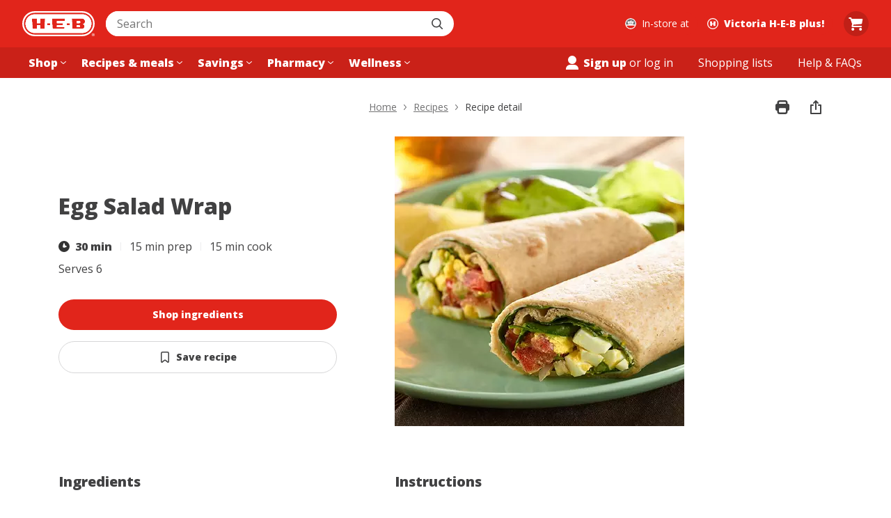

--- FILE ---
content_type: text/html; charset=utf-8
request_url: https://www.heb.com/recipe/recipe-detail/egg-salad-wrap
body_size: 58582
content:
<!DOCTYPE html><html lang="en"><head><script src="/u-How-Aleppose-Yet-this-gone-Bear-Bound-say-Hayl" async></script><meta charSet="utf-8" data-next-head=""/><meta name="viewport" content="width=device-width" data-next-head=""/><link rel="shortcut icon" href="https://cx.static.heb.com/_next/static/media/favicon.4c1bcf3a.ico" type="image/x-icon" data-next-head=""/><link rel="apple-touch-icon" sizes="57x57" href="https://cx.static.heb.com/_next/static/media/apple-icon-57x57.fa5474d2.png" data-next-head=""/><link rel="apple-touch-icon" sizes="60x60" href="https://cx.static.heb.com/_next/static/media/apple-icon-60x60.d62c7de4.png" data-next-head=""/><link rel="apple-touch-icon" sizes="72x72" href="https://cx.static.heb.com/_next/static/media/apple-icon-72x72.2d344b0b.png" data-next-head=""/><link rel="apple-touch-icon" sizes="76x76" href="https://cx.static.heb.com/_next/static/media/apple-icon-76x76.075efb07.png" data-next-head=""/><link rel="apple-touch-icon" sizes="114x114" href="https://cx.static.heb.com/_next/static/media/apple-icon-114x114.67ff99b1.png" data-next-head=""/><link rel="apple-touch-icon" sizes="120x120" href="https://cx.static.heb.com/_next/static/media/apple-icon-120x120.dbd88532.png" data-next-head=""/><link rel="apple-touch-icon" sizes="144x144" href="https://cx.static.heb.com/_next/static/media/apple-icon-144x144.f1c537b3.png" data-next-head=""/><link rel="apple-touch-icon" sizes="152x152" href="https://cx.static.heb.com/_next/static/media/apple-icon-152x152.8f8206d5.png" data-next-head=""/><link rel="apple-touch-icon" sizes="180x180" href="https://cx.static.heb.com/_next/static/media/apple-icon-180x180.af8dc301.png" data-next-head=""/><link rel="icon" type="image/png" sizes="16x16" href="https://cx.static.heb.com/_next/static/media/favicon-16x16.42d872ba.png" data-next-head=""/><link rel="icon" type="image/png" sizes="32x32" href="https://cx.static.heb.com/_next/static/media/favicon-32x32.8efa5f07.png" data-next-head=""/><link rel="icon" type="image/png" sizes="96x96" href="https://cx.static.heb.com/_next/static/media/favicon-96x96.ca4ffcf9.png" data-next-head=""/><meta name="msapplication-TileImage" content="https://cx.static.heb.com/_next/static/media/ms-icon-144x144.f1c537b3.png" data-next-head=""/><link rel="icon" type="image/png" sizes="192x192" href="https://cx.static.heb.com/_next/static/media/android-icon-192x192.22095531.png" data-next-head=""/><script type="application/ld+json" data-next-head="">{&quot;@context&quot;:&quot;https://schema.org/&quot;,&quot;@type&quot;:&quot;Recipe&quot;,&quot;name&quot;:&quot;Egg Salad Wrap&quot;,&quot;author&quot;:{&quot;@type&quot;:&quot;Organization&quot;,&quot;name&quot;:&quot;H-E-B&quot;,&quot;url&quot;:&quot;https://www.heb.com/&quot;},&quot;description&quot;:&quot;Easily shop for ingredients to make Egg Salad Wrap. Find instructions, prep time, cook time, serving size, nutrition, and more.&quot;,&quot;image&quot;:&quot;https://images.heb.com/is/image/HEBGrocery/Large/egg-salad-wrap-recipe-1.jpg?v=1&quot;,&quot;prepTime&quot;:&quot;PT15M&quot;,&quot;cookTime&quot;:&quot;PT15M&quot;,&quot;totalTime&quot;:&quot;PT30M&quot;,&quot;recipeYield&quot;:6,&quot;recipeIngredient&quot;:[&quot;6 large eggs&quot;,&quot;2 avocado&quot;,&quot;1 limes&quot;,&quot;12 oz low fat plain yogurt&quot;,&quot;1 cup medium pico de gallo&quot;,&quot;6 low carb soft tortillas&quot;,&quot;5 oz baby spinach&quot;],&quot;recipeInstructions&quot;:[{&quot;@type&quot;:&quot;HowToStep&quot;,&quot;text&quot;:&quot;Place 6 eggs in a saucepan with enough water to cover them.&quot;,&quot;url&quot;:&quot;https://www.heb.com/recipe/recipe-detail/egg-salad-wrap#step1&quot;},{&quot;@type&quot;:&quot;HowToStep&quot;,&quot;text&quot;:&quot;Bring water to boil over high heat, cover and turn off heat. Leave eggs on stove 13 minutes.&quot;,&quot;url&quot;:&quot;https://www.heb.com/recipe/recipe-detail/egg-salad-wrap#step2&quot;},{&quot;@type&quot;:&quot;HowToStep&quot;,&quot;text&quot;:&quot;Remove eggs from pot and rinse with cold water until cool.&quot;,&quot;url&quot;:&quot;https://www.heb.com/recipe/recipe-detail/egg-salad-wrap#step3&quot;},{&quot;@type&quot;:&quot;HowToStep&quot;,&quot;text&quot;:&quot;Peel and chop eggs.&quot;,&quot;url&quot;:&quot;https://www.heb.com/recipe/recipe-detail/egg-salad-wrap#step4&quot;},{&quot;@type&quot;:&quot;HowToStep&quot;,&quot;text&quot;:&quot;Toss avocados in lime juice and set aside.&quot;,&quot;url&quot;:&quot;https://www.heb.com/recipe/recipe-detail/egg-salad-wrap#step5&quot;},{&quot;@type&quot;:&quot;HowToStep&quot;,&quot;text&quot;:&quot;Combine chopped eggs, 6 ounces of yogurt and pico de gallo in small bowl. Set aside.&quot;,&quot;url&quot;:&quot;https://www.heb.com/recipe/recipe-detail/egg-salad-wrap#step6&quot;},{&quot;@type&quot;:&quot;HowToStep&quot;,&quot;text&quot;:&quot;Spread 2 tablespoons yogurt on each tortilla.&quot;,&quot;url&quot;:&quot;https://www.heb.com/recipe/recipe-detail/egg-salad-wrap#step7&quot;},{&quot;@type&quot;:&quot;HowToStep&quot;,&quot;text&quot;:&quot;Arrange 12 baby spinach leaves in the center of tortilla.&quot;,&quot;url&quot;:&quot;https://www.heb.com/recipe/recipe-detail/egg-salad-wrap#step8&quot;},{&quot;@type&quot;:&quot;HowToStep&quot;,&quot;text&quot;:&quot;Divide egg mixture down the center of each tortilla, then top with 2 avocado slices and 6 more spinach leaves.&quot;,&quot;url&quot;:&quot;https://www.heb.com/recipe/recipe-detail/egg-salad-wrap#step9&quot;},{&quot;@type&quot;:&quot;HowToStep&quot;,&quot;text&quot;:&quot;Roll each tortilla like a taco and secure with a toothpick.&quot;,&quot;url&quot;:&quot;https://www.heb.com/recipe/recipe-detail/egg-salad-wrap#step10&quot;},{&quot;@type&quot;:&quot;HowToStep&quot;,&quot;text&quot;:&quot;Arrange wraps on a platter lined with remaining spinach leaves.&quot;,&quot;url&quot;:&quot;https://www.heb.com/recipe/recipe-detail/egg-salad-wrap#step11&quot;}],&quot;nutrition&quot;:{&quot;@type&quot;:&quot;NutritionInformation&quot;,&quot;calories&quot;:&quot;280 calories&quot;,&quot;carbohydrateContent&quot;:&quot;22 grams&quot;,&quot;cholesterolContent&quot;:&quot;180 milligrams&quot;,&quot;fatContent&quot;:&quot;17 grams&quot;,&quot;fiberContent&quot;:&quot;9 grams&quot;,&quot;proteinContent&quot;:&quot;16 grams&quot;,&quot;saturatedFatContent&quot;:&quot;3.5 grams&quot;,&quot;sodiumContent&quot;:&quot;540 milligrams&quot;,&quot;sugarContent&quot;:&quot;5 grams&quot;,&quot;transFatContent&quot;:&quot;0.5 grams&quot;,&quot;unsaturatedFatContent&quot;:&quot;13 grams&quot;}}</script><meta name="keywords" content="how to make Egg Salad Wrap, Egg Salad Wrap recipe, HEB Egg Salad Wrap recipe" data-next-head=""/><meta name="twitter:card" content="summary_large_image" data-next-head=""/><meta property="twitter:site" content="@HEB" data-next-head=""/><meta property="twitter:creator" content="@HEB" data-next-head=""/><meta property="twitter:title" content="Egg Salad Wrap" data-next-head=""/><meta property="twitter:description" content="Learn how to easily make Egg Salad Wrap by H-E-B" data-next-head=""/><meta property="twitter:image" content="https://images.heb.com/is/image/HEBGrocery/Large/egg-salad-wrap-recipe-1.jpg?v=1" data-next-head=""/><meta property="twitter:url" content="https://www.heb.com/recipe/recipe-detail/egg-salad-wrap" data-next-head=""/><title data-next-head="">Egg Salad Wrap Recipe from H-E-B</title><meta property="og:title" content="Egg Salad Wrap Recipe from H-E-B" data-next-head=""/><meta property="twitter:title" content="Egg Salad Wrap Recipe from H-E-B" data-next-head=""/><meta property="og:site_name" content="H-E-B | Here Everything&#x27;s Better" data-next-head=""/><meta name="description" content="How to make Egg Salad Wrap - prep &amp; cook time, serving size, nutritional info, ingredients. Add recipe ingredients to your shopping list!" data-next-head=""/><meta property="og:description" content="How to make Egg Salad Wrap - prep &amp; cook time, serving size, nutritional info, ingredients. Add recipe ingredients to your shopping list!" data-next-head=""/><meta property="og:image" content="https://images.heb.com/is/image/HEBGrocery/Large/egg-salad-wrap-recipe-1.jpg?v=1" data-next-head=""/><meta name="apple-itunes-app" content="app-id=1477891300, affiliate-data=ct=smart-app-banner" data-next-head=""/><link rel="canonical" href="https://www.heb.com/recipe/recipe-detail/egg-salad-wrap" data-next-head=""/><meta name="dd-trace-id" content="1550222548570457718"/><meta name="dd-trace-time" content="1769383373041"/><link rel="preload" href="https://cx.static.heb.com/_next/static/media/e807dee2426166ad-s.p.woff2" as="font" type="font/woff2" crossorigin="anonymous" data-next-font="size-adjust"/><script id="nr-script" data-nscript="beforeInteractive">window.NREUM||(NREUM={});NREUM.info = {"agent":"","beacon":"bam.nr-data.net","errorBeacon":"bam.nr-data.net","licenseKey":"107f4f8ae4","applicationID":"1119563085","agentToken":null,"applicationTime":423.873471,"transactionName":"NVNSN0dTXkRTBkFZDQwZZwZXdEJWXwBCXxAJY0IKGnxVT0YPRh8lJ2IfTEdXU15CABpCBwFfQAYYVlVDUwxZHzkQU1MKRVdjW0cCaA==","queueTime":0,"ttGuid":"8404e981eb110d56"}; (window.NREUM||(NREUM={})).init={privacy:{cookies_enabled:false},ajax:{deny_list:[]},feature_flags:["soft_nav"]};(window.NREUM||(NREUM={})).loader_config={xpid:"VQAPUFZSDBABVVBbAgcEVlwE",licenseKey:"107f4f8ae4",applicationID:"1119563085",browserID:"1134348571"};;/*! For license information please see nr-loader-spa-1.308.0.min.js.LICENSE.txt */
(()=>{var e,t,r={384:(e,t,r)=>{"use strict";r.d(t,{NT:()=>a,US:()=>u,Zm:()=>o,bQ:()=>d,dV:()=>c,pV:()=>l});var n=r(6154),i=r(1863),s=r(1910);const a={beacon:"bam.nr-data.net",errorBeacon:"bam.nr-data.net"};function o(){return n.gm.NREUM||(n.gm.NREUM={}),void 0===n.gm.newrelic&&(n.gm.newrelic=n.gm.NREUM),n.gm.NREUM}function c(){let e=o();return e.o||(e.o={ST:n.gm.setTimeout,SI:n.gm.setImmediate||n.gm.setInterval,CT:n.gm.clearTimeout,XHR:n.gm.XMLHttpRequest,REQ:n.gm.Request,EV:n.gm.Event,PR:n.gm.Promise,MO:n.gm.MutationObserver,FETCH:n.gm.fetch,WS:n.gm.WebSocket},(0,s.i)(...Object.values(e.o))),e}function d(e,t){let r=o();r.initializedAgents??={},t.initializedAt={ms:(0,i.t)(),date:new Date},r.initializedAgents[e]=t}function u(e,t){o()[e]=t}function l(){return function(){let e=o();const t=e.info||{};e.info={beacon:a.beacon,errorBeacon:a.errorBeacon,...t}}(),function(){let e=o();const t=e.init||{};e.init={...t}}(),c(),function(){let e=o();const t=e.loader_config||{};e.loader_config={...t}}(),o()}},782:(e,t,r)=>{"use strict";r.d(t,{T:()=>n});const n=r(860).K7.pageViewTiming},860:(e,t,r)=>{"use strict";r.d(t,{$J:()=>u,K7:()=>c,P3:()=>d,XX:()=>i,Yy:()=>o,df:()=>s,qY:()=>n,v4:()=>a});const n="events",i="jserrors",s="browser/blobs",a="rum",o="browser/logs",c={ajax:"ajax",genericEvents:"generic_events",jserrors:i,logging:"logging",metrics:"metrics",pageAction:"page_action",pageViewEvent:"page_view_event",pageViewTiming:"page_view_timing",sessionReplay:"session_replay",sessionTrace:"session_trace",softNav:"soft_navigations",spa:"spa"},d={[c.pageViewEvent]:1,[c.pageViewTiming]:2,[c.metrics]:3,[c.jserrors]:4,[c.spa]:5,[c.ajax]:6,[c.sessionTrace]:7,[c.softNav]:8,[c.sessionReplay]:9,[c.logging]:10,[c.genericEvents]:11},u={[c.pageViewEvent]:a,[c.pageViewTiming]:n,[c.ajax]:n,[c.spa]:n,[c.softNav]:n,[c.metrics]:i,[c.jserrors]:i,[c.sessionTrace]:s,[c.sessionReplay]:s,[c.logging]:o,[c.genericEvents]:"ins"}},944:(e,t,r)=>{"use strict";r.d(t,{R:()=>i});var n=r(3241);function i(e,t){"function"==typeof console.debug&&(console.debug("New Relic Warning: https://github.com/newrelic/newrelic-browser-agent/blob/main/docs/warning-codes.md#".concat(e),t),(0,n.W)({agentIdentifier:null,drained:null,type:"data",name:"warn",feature:"warn",data:{code:e,secondary:t}}))}},993:(e,t,r)=>{"use strict";r.d(t,{A$:()=>s,ET:()=>a,TZ:()=>o,p_:()=>i});var n=r(860);const i={ERROR:"ERROR",WARN:"WARN",INFO:"INFO",DEBUG:"DEBUG",TRACE:"TRACE"},s={OFF:0,ERROR:1,WARN:2,INFO:3,DEBUG:4,TRACE:5},a="log",o=n.K7.logging},1541:(e,t,r)=>{"use strict";r.d(t,{U:()=>i,f:()=>n});const n={MFE:"MFE",BA:"BA"};function i(e,t){if(2!==t?.harvestEndpointVersion)return{};const r=t.agentRef.runtime.appMetadata.agents[0].entityGuid;return e?{"source.id":e.id,"source.name":e.name,"source.type":e.type,"parent.id":e.parent?.id||r,"parent.type":e.parent?.type||n.BA}:{"entity.guid":r,appId:t.agentRef.info.applicationID}}},1687:(e,t,r)=>{"use strict";r.d(t,{Ak:()=>d,Ze:()=>h,x3:()=>u});var n=r(3241),i=r(7836),s=r(3606),a=r(860),o=r(2646);const c={};function d(e,t){const r={staged:!1,priority:a.P3[t]||0};l(e),c[e].get(t)||c[e].set(t,r)}function u(e,t){e&&c[e]&&(c[e].get(t)&&c[e].delete(t),p(e,t,!1),c[e].size&&f(e))}function l(e){if(!e)throw new Error("agentIdentifier required");c[e]||(c[e]=new Map)}function h(e="",t="feature",r=!1){if(l(e),!e||!c[e].get(t)||r)return p(e,t);c[e].get(t).staged=!0,f(e)}function f(e){const t=Array.from(c[e]);t.every(([e,t])=>t.staged)&&(t.sort((e,t)=>e[1].priority-t[1].priority),t.forEach(([t])=>{c[e].delete(t),p(e,t)}))}function p(e,t,r=!0){const a=e?i.ee.get(e):i.ee,c=s.i.handlers;if(!a.aborted&&a.backlog&&c){if((0,n.W)({agentIdentifier:e,type:"lifecycle",name:"drain",feature:t}),r){const e=a.backlog[t],r=c[t];if(r){for(let t=0;e&&t<e.length;++t)g(e[t],r);Object.entries(r).forEach(([e,t])=>{Object.values(t||{}).forEach(t=>{t[0]?.on&&t[0]?.context()instanceof o.y&&t[0].on(e,t[1])})})}}a.isolatedBacklog||delete c[t],a.backlog[t]=null,a.emit("drain-"+t,[])}}function g(e,t){var r=e[1];Object.values(t[r]||{}).forEach(t=>{var r=e[0];if(t[0]===r){var n=t[1],i=e[3],s=e[2];n.apply(i,s)}})}},1738:(e,t,r)=>{"use strict";r.d(t,{U:()=>f,Y:()=>h});var n=r(3241),i=r(9908),s=r(1863),a=r(944),o=r(5701),c=r(3969),d=r(8362),u=r(860),l=r(4261);function h(e,t,r,s){const h=s||r;!h||h[e]&&h[e]!==d.d.prototype[e]||(h[e]=function(){(0,i.p)(c.xV,["API/"+e+"/called"],void 0,u.K7.metrics,r.ee),(0,n.W)({agentIdentifier:r.agentIdentifier,drained:!!o.B?.[r.agentIdentifier],type:"data",name:"api",feature:l.Pl+e,data:{}});try{return t.apply(this,arguments)}catch(e){(0,a.R)(23,e)}})}function f(e,t,r,n,a){const o=e.info;null===r?delete o.jsAttributes[t]:o.jsAttributes[t]=r,(a||null===r)&&(0,i.p)(l.Pl+n,[(0,s.t)(),t,r],void 0,"session",e.ee)}},1741:(e,t,r)=>{"use strict";r.d(t,{W:()=>s});var n=r(944),i=r(4261);class s{#e(e,...t){if(this[e]!==s.prototype[e])return this[e](...t);(0,n.R)(35,e)}addPageAction(e,t){return this.#e(i.hG,e,t)}register(e){return this.#e(i.eY,e)}recordCustomEvent(e,t){return this.#e(i.fF,e,t)}setPageViewName(e,t){return this.#e(i.Fw,e,t)}setCustomAttribute(e,t,r){return this.#e(i.cD,e,t,r)}noticeError(e,t){return this.#e(i.o5,e,t)}setUserId(e,t=!1){return this.#e(i.Dl,e,t)}setApplicationVersion(e){return this.#e(i.nb,e)}setErrorHandler(e){return this.#e(i.bt,e)}addRelease(e,t){return this.#e(i.k6,e,t)}log(e,t){return this.#e(i.$9,e,t)}start(){return this.#e(i.d3)}finished(e){return this.#e(i.BL,e)}recordReplay(){return this.#e(i.CH)}pauseReplay(){return this.#e(i.Tb)}addToTrace(e){return this.#e(i.U2,e)}setCurrentRouteName(e){return this.#e(i.PA,e)}interaction(e){return this.#e(i.dT,e)}wrapLogger(e,t,r){return this.#e(i.Wb,e,t,r)}measure(e,t){return this.#e(i.V1,e,t)}consent(e){return this.#e(i.Pv,e)}}},1863:(e,t,r)=>{"use strict";function n(){return Math.floor(performance.now())}r.d(t,{t:()=>n})},1910:(e,t,r)=>{"use strict";r.d(t,{i:()=>s});var n=r(944);const i=new Map;function s(...e){return e.every(e=>{if(i.has(e))return i.get(e);const t="function"==typeof e?e.toString():"",r=t.includes("[native code]"),s=t.includes("nrWrapper");return r||s||(0,n.R)(64,e?.name||t),i.set(e,r),r})}},2555:(e,t,r)=>{"use strict";r.d(t,{D:()=>o,f:()=>a});var n=r(384),i=r(8122);const s={beacon:n.NT.beacon,errorBeacon:n.NT.errorBeacon,licenseKey:void 0,applicationID:void 0,sa:void 0,queueTime:void 0,applicationTime:void 0,ttGuid:void 0,user:void 0,account:void 0,product:void 0,extra:void 0,jsAttributes:{},userAttributes:void 0,atts:void 0,transactionName:void 0,tNamePlain:void 0};function a(e){try{return!!e.licenseKey&&!!e.errorBeacon&&!!e.applicationID}catch(e){return!1}}const o=e=>(0,i.a)(e,s)},2614:(e,t,r)=>{"use strict";r.d(t,{BB:()=>a,H3:()=>n,g:()=>d,iL:()=>c,tS:()=>o,uh:()=>i,wk:()=>s});const n="NRBA",i="SESSION",s=144e5,a=18e5,o={STARTED:"session-started",PAUSE:"session-pause",RESET:"session-reset",RESUME:"session-resume",UPDATE:"session-update"},c={SAME_TAB:"same-tab",CROSS_TAB:"cross-tab"},d={OFF:0,FULL:1,ERROR:2}},2646:(e,t,r)=>{"use strict";r.d(t,{y:()=>n});class n{constructor(e){this.contextId=e}}},2843:(e,t,r)=>{"use strict";r.d(t,{G:()=>s,u:()=>i});var n=r(3878);function i(e,t=!1,r,i){(0,n.DD)("visibilitychange",function(){if(t)return void("hidden"===document.visibilityState&&e());e(document.visibilityState)},r,i)}function s(e,t,r){(0,n.sp)("pagehide",e,t,r)}},3241:(e,t,r)=>{"use strict";r.d(t,{W:()=>s});var n=r(6154);const i="newrelic";function s(e={}){try{n.gm.dispatchEvent(new CustomEvent(i,{detail:e}))}catch(e){}}},3304:(e,t,r)=>{"use strict";r.d(t,{A:()=>s});var n=r(7836);const i=()=>{const e=new WeakSet;return(t,r)=>{if("object"==typeof r&&null!==r){if(e.has(r))return;e.add(r)}return r}};function s(e){try{return JSON.stringify(e,i())??""}catch(e){try{n.ee.emit("internal-error",[e])}catch(e){}return""}}},3333:(e,t,r)=>{"use strict";r.d(t,{$v:()=>u,TZ:()=>n,Xh:()=>c,Zp:()=>i,kd:()=>d,mq:()=>o,nf:()=>a,qN:()=>s});const n=r(860).K7.genericEvents,i=["auxclick","click","copy","keydown","paste","scrollend"],s=["focus","blur"],a=4,o=1e3,c=2e3,d=["PageAction","UserAction","BrowserPerformance"],u={RESOURCES:"experimental.resources",REGISTER:"register"}},3434:(e,t,r)=>{"use strict";r.d(t,{Jt:()=>s,YM:()=>d});var n=r(7836),i=r(5607);const s="nr@original:".concat(i.W),a=50;var o=Object.prototype.hasOwnProperty,c=!1;function d(e,t){return e||(e=n.ee),r.inPlace=function(e,t,n,i,s){n||(n="");const a="-"===n.charAt(0);for(let o=0;o<t.length;o++){const c=t[o],d=e[c];l(d)||(e[c]=r(d,a?c+n:n,i,c,s))}},r.flag=s,r;function r(t,r,n,c,d){return l(t)?t:(r||(r=""),nrWrapper[s]=t,function(e,t,r){if(Object.defineProperty&&Object.keys)try{return Object.keys(e).forEach(function(r){Object.defineProperty(t,r,{get:function(){return e[r]},set:function(t){return e[r]=t,t}})}),t}catch(e){u([e],r)}for(var n in e)o.call(e,n)&&(t[n]=e[n])}(t,nrWrapper,e),nrWrapper);function nrWrapper(){var s,o,l,h;let f;try{o=this,s=[...arguments],l="function"==typeof n?n(s,o):n||{}}catch(t){u([t,"",[s,o,c],l],e)}i(r+"start",[s,o,c],l,d);const p=performance.now();let g;try{return h=t.apply(o,s),g=performance.now(),h}catch(e){throw g=performance.now(),i(r+"err",[s,o,e],l,d),f=e,f}finally{const e=g-p,t={start:p,end:g,duration:e,isLongTask:e>=a,methodName:c,thrownError:f};t.isLongTask&&i("long-task",[t,o],l,d),i(r+"end",[s,o,h],l,d)}}}function i(r,n,i,s){if(!c||t){var a=c;c=!0;try{e.emit(r,n,i,t,s)}catch(t){u([t,r,n,i],e)}c=a}}}function u(e,t){t||(t=n.ee);try{t.emit("internal-error",e)}catch(e){}}function l(e){return!(e&&"function"==typeof e&&e.apply&&!e[s])}},3606:(e,t,r)=>{"use strict";r.d(t,{i:()=>s});var n=r(9908);s.on=a;var i=s.handlers={};function s(e,t,r,s){a(s||n.d,i,e,t,r)}function a(e,t,r,i,s){s||(s="feature"),e||(e=n.d);var a=t[s]=t[s]||{};(a[r]=a[r]||[]).push([e,i])}},3738:(e,t,r)=>{"use strict";r.d(t,{He:()=>i,Kp:()=>o,Lc:()=>d,Rz:()=>u,TZ:()=>n,bD:()=>s,d3:()=>a,jx:()=>l,sl:()=>h,uP:()=>c});const n=r(860).K7.sessionTrace,i="bstResource",s="resource",a="-start",o="-end",c="fn"+a,d="fn"+o,u="pushState",l=1e3,h=3e4},3785:(e,t,r)=>{"use strict";r.d(t,{R:()=>c,b:()=>d});var n=r(9908),i=r(1863),s=r(860),a=r(3969),o=r(993);function c(e,t,r={},c=o.p_.INFO,d=!0,u,l=(0,i.t)()){(0,n.p)(a.xV,["API/logging/".concat(c.toLowerCase(),"/called")],void 0,s.K7.metrics,e),(0,n.p)(o.ET,[l,t,r,c,d,u],void 0,s.K7.logging,e)}function d(e){return"string"==typeof e&&Object.values(o.p_).some(t=>t===e.toUpperCase().trim())}},3878:(e,t,r)=>{"use strict";function n(e,t){return{capture:e,passive:!1,signal:t}}function i(e,t,r=!1,i){window.addEventListener(e,t,n(r,i))}function s(e,t,r=!1,i){document.addEventListener(e,t,n(r,i))}r.d(t,{DD:()=>s,jT:()=>n,sp:()=>i})},3962:(e,t,r)=>{"use strict";r.d(t,{AM:()=>a,O2:()=>l,OV:()=>s,Qu:()=>h,TZ:()=>c,ih:()=>f,pP:()=>o,t1:()=>u,tC:()=>i,wD:()=>d});var n=r(860);const i=["click","keydown","submit"],s="popstate",a="api",o="initialPageLoad",c=n.K7.softNav,d=5e3,u=500,l={INITIAL_PAGE_LOAD:"",ROUTE_CHANGE:1,UNSPECIFIED:2},h={INTERACTION:1,AJAX:2,CUSTOM_END:3,CUSTOM_TRACER:4},f={IP:"in progress",PF:"pending finish",FIN:"finished",CAN:"cancelled"}},3969:(e,t,r)=>{"use strict";r.d(t,{TZ:()=>n,XG:()=>o,rs:()=>i,xV:()=>a,z_:()=>s});const n=r(860).K7.metrics,i="sm",s="cm",a="storeSupportabilityMetrics",o="storeEventMetrics"},4234:(e,t,r)=>{"use strict";r.d(t,{W:()=>s});var n=r(7836),i=r(1687);class s{constructor(e,t){this.agentIdentifier=e,this.ee=n.ee.get(e),this.featureName=t,this.blocked=!1}deregisterDrain(){(0,i.x3)(this.agentIdentifier,this.featureName)}}},4261:(e,t,r)=>{"use strict";r.d(t,{$9:()=>u,BL:()=>c,CH:()=>p,Dl:()=>R,Fw:()=>w,PA:()=>v,Pl:()=>n,Pv:()=>A,Tb:()=>h,U2:()=>a,V1:()=>E,Wb:()=>T,bt:()=>y,cD:()=>b,d3:()=>x,dT:()=>d,eY:()=>g,fF:()=>f,hG:()=>s,hw:()=>i,k6:()=>o,nb:()=>m,o5:()=>l});const n="api-",i=n+"ixn-",s="addPageAction",a="addToTrace",o="addRelease",c="finished",d="interaction",u="log",l="noticeError",h="pauseReplay",f="recordCustomEvent",p="recordReplay",g="register",m="setApplicationVersion",v="setCurrentRouteName",b="setCustomAttribute",y="setErrorHandler",w="setPageViewName",R="setUserId",x="start",T="wrapLogger",E="measure",A="consent"},5205:(e,t,r)=>{"use strict";r.d(t,{j:()=>S});var n=r(384),i=r(1741);var s=r(2555),a=r(3333);const o=e=>{if(!e||"string"!=typeof e)return!1;try{document.createDocumentFragment().querySelector(e)}catch{return!1}return!0};var c=r(2614),d=r(944),u=r(8122);const l="[data-nr-mask]",h=e=>(0,u.a)(e,(()=>{const e={feature_flags:[],experimental:{allow_registered_children:!1,resources:!1},mask_selector:"*",block_selector:"[data-nr-block]",mask_input_options:{color:!1,date:!1,"datetime-local":!1,email:!1,month:!1,number:!1,range:!1,search:!1,tel:!1,text:!1,time:!1,url:!1,week:!1,textarea:!1,select:!1,password:!0}};return{ajax:{deny_list:void 0,block_internal:!0,enabled:!0,autoStart:!0},api:{get allow_registered_children(){return e.feature_flags.includes(a.$v.REGISTER)||e.experimental.allow_registered_children},set allow_registered_children(t){e.experimental.allow_registered_children=t},duplicate_registered_data:!1},browser_consent_mode:{enabled:!1},distributed_tracing:{enabled:void 0,exclude_newrelic_header:void 0,cors_use_newrelic_header:void 0,cors_use_tracecontext_headers:void 0,allowed_origins:void 0},get feature_flags(){return e.feature_flags},set feature_flags(t){e.feature_flags=t},generic_events:{enabled:!0,autoStart:!0},harvest:{interval:30},jserrors:{enabled:!0,autoStart:!0},logging:{enabled:!0,autoStart:!0},metrics:{enabled:!0,autoStart:!0},obfuscate:void 0,page_action:{enabled:!0},page_view_event:{enabled:!0,autoStart:!0},page_view_timing:{enabled:!0,autoStart:!0},performance:{capture_marks:!1,capture_measures:!1,capture_detail:!0,resources:{get enabled(){return e.feature_flags.includes(a.$v.RESOURCES)||e.experimental.resources},set enabled(t){e.experimental.resources=t},asset_types:[],first_party_domains:[],ignore_newrelic:!0}},privacy:{cookies_enabled:!0},proxy:{assets:void 0,beacon:void 0},session:{expiresMs:c.wk,inactiveMs:c.BB},session_replay:{autoStart:!0,enabled:!1,preload:!1,sampling_rate:10,error_sampling_rate:100,collect_fonts:!1,inline_images:!1,fix_stylesheets:!0,mask_all_inputs:!0,get mask_text_selector(){return e.mask_selector},set mask_text_selector(t){o(t)?e.mask_selector="".concat(t,",").concat(l):""===t||null===t?e.mask_selector=l:(0,d.R)(5,t)},get block_class(){return"nr-block"},get ignore_class(){return"nr-ignore"},get mask_text_class(){return"nr-mask"},get block_selector(){return e.block_selector},set block_selector(t){o(t)?e.block_selector+=",".concat(t):""!==t&&(0,d.R)(6,t)},get mask_input_options(){return e.mask_input_options},set mask_input_options(t){t&&"object"==typeof t?e.mask_input_options={...t,password:!0}:(0,d.R)(7,t)}},session_trace:{enabled:!0,autoStart:!0},soft_navigations:{enabled:!0,autoStart:!0},spa:{enabled:!0,autoStart:!0},ssl:void 0,user_actions:{enabled:!0,elementAttributes:["id","className","tagName","type"]}}})());var f=r(6154),p=r(9324);let g=0;const m={buildEnv:p.F3,distMethod:p.Xs,version:p.xv,originTime:f.WN},v={consented:!1},b={appMetadata:{},get consented(){return this.session?.state?.consent||v.consented},set consented(e){v.consented=e},customTransaction:void 0,denyList:void 0,disabled:!1,harvester:void 0,isolatedBacklog:!1,isRecording:!1,loaderType:void 0,maxBytes:3e4,obfuscator:void 0,onerror:void 0,ptid:void 0,releaseIds:{},session:void 0,timeKeeper:void 0,registeredEntities:[],jsAttributesMetadata:{bytes:0},get harvestCount(){return++g}},y=e=>{const t=(0,u.a)(e,b),r=Object.keys(m).reduce((e,t)=>(e[t]={value:m[t],writable:!1,configurable:!0,enumerable:!0},e),{});return Object.defineProperties(t,r)};var w=r(5701);const R=e=>{const t=e.startsWith("http");e+="/",r.p=t?e:"https://"+e};var x=r(7836),T=r(3241);const E={accountID:void 0,trustKey:void 0,agentID:void 0,licenseKey:void 0,applicationID:void 0,xpid:void 0},A=e=>(0,u.a)(e,E),_=new Set;function S(e,t={},r,a){let{init:o,info:c,loader_config:d,runtime:u={},exposed:l=!0}=t;if(!c){const e=(0,n.pV)();o=e.init,c=e.info,d=e.loader_config}e.init=h(o||{}),e.loader_config=A(d||{}),c.jsAttributes??={},f.bv&&(c.jsAttributes.isWorker=!0),e.info=(0,s.D)(c);const p=e.init,g=[c.beacon,c.errorBeacon];_.has(e.agentIdentifier)||(p.proxy.assets&&(R(p.proxy.assets),g.push(p.proxy.assets)),p.proxy.beacon&&g.push(p.proxy.beacon),e.beacons=[...g],function(e){const t=(0,n.pV)();Object.getOwnPropertyNames(i.W.prototype).forEach(r=>{const n=i.W.prototype[r];if("function"!=typeof n||"constructor"===n)return;let s=t[r];e[r]&&!1!==e.exposed&&"micro-agent"!==e.runtime?.loaderType&&(t[r]=(...t)=>{const n=e[r](...t);return s?s(...t):n})})}(e),(0,n.US)("activatedFeatures",w.B)),u.denyList=[...p.ajax.deny_list||[],...p.ajax.block_internal?g:[]],u.ptid=e.agentIdentifier,u.loaderType=r,e.runtime=y(u),_.has(e.agentIdentifier)||(e.ee=x.ee.get(e.agentIdentifier),e.exposed=l,(0,T.W)({agentIdentifier:e.agentIdentifier,drained:!!w.B?.[e.agentIdentifier],type:"lifecycle",name:"initialize",feature:void 0,data:e.config})),_.add(e.agentIdentifier)}},5270:(e,t,r)=>{"use strict";r.d(t,{Aw:()=>a,SR:()=>s,rF:()=>o});var n=r(384),i=r(7767);function s(e){return!!(0,n.dV)().o.MO&&(0,i.V)(e)&&!0===e?.session_trace.enabled}function a(e){return!0===e?.session_replay.preload&&s(e)}function o(e,t){try{if("string"==typeof t?.type){if("password"===t.type.toLowerCase())return"*".repeat(e?.length||0);if(void 0!==t?.dataset?.nrUnmask||t?.classList?.contains("nr-unmask"))return e}}catch(e){}return"string"==typeof e?e.replace(/[\S]/g,"*"):"*".repeat(e?.length||0)}},5289:(e,t,r)=>{"use strict";r.d(t,{GG:()=>a,Qr:()=>c,sB:()=>o});var n=r(3878),i=r(6389);function s(){return"undefined"==typeof document||"complete"===document.readyState}function a(e,t){if(s())return e();const r=(0,i.J)(e),a=setInterval(()=>{s()&&(clearInterval(a),r())},500);(0,n.sp)("load",r,t)}function o(e){if(s())return e();(0,n.DD)("DOMContentLoaded",e)}function c(e){if(s())return e();(0,n.sp)("popstate",e)}},5607:(e,t,r)=>{"use strict";r.d(t,{W:()=>n});const n=(0,r(9566).bz)()},5701:(e,t,r)=>{"use strict";r.d(t,{B:()=>s,t:()=>a});var n=r(3241);const i=new Set,s={};function a(e,t){const r=t.agentIdentifier;s[r]??={},e&&"object"==typeof e&&(i.has(r)||(t.ee.emit("rumresp",[e]),s[r]=e,i.add(r),(0,n.W)({agentIdentifier:r,loaded:!0,drained:!0,type:"lifecycle",name:"load",feature:void 0,data:e})))}},6154:(e,t,r)=>{"use strict";r.d(t,{OF:()=>d,RI:()=>i,WN:()=>h,bv:()=>s,eN:()=>f,gm:()=>a,lR:()=>l,m:()=>c,mw:()=>o,sb:()=>u});var n=r(1863);const i="undefined"!=typeof window&&!!window.document,s="undefined"!=typeof WorkerGlobalScope&&("undefined"!=typeof self&&self instanceof WorkerGlobalScope&&self.navigator instanceof WorkerNavigator||"undefined"!=typeof globalThis&&globalThis instanceof WorkerGlobalScope&&globalThis.navigator instanceof WorkerNavigator),a=i?window:"undefined"!=typeof WorkerGlobalScope&&("undefined"!=typeof self&&self instanceof WorkerGlobalScope&&self||"undefined"!=typeof globalThis&&globalThis instanceof WorkerGlobalScope&&globalThis),o=Boolean("hidden"===a?.document?.visibilityState),c=""+a?.location,d=/iPad|iPhone|iPod/.test(a.navigator?.userAgent),u=d&&"undefined"==typeof SharedWorker,l=(()=>{const e=a.navigator?.userAgent?.match(/Firefox[/\s](\d+\.\d+)/);return Array.isArray(e)&&e.length>=2?+e[1]:0})(),h=Date.now()-(0,n.t)(),f=()=>"undefined"!=typeof PerformanceNavigationTiming&&a?.performance?.getEntriesByType("navigation")?.[0]?.responseStart},6344:(e,t,r)=>{"use strict";r.d(t,{BB:()=>u,Qb:()=>l,TZ:()=>i,Ug:()=>a,Vh:()=>s,_s:()=>o,bc:()=>d,yP:()=>c});var n=r(2614);const i=r(860).K7.sessionReplay,s="errorDuringReplay",a=.12,o={DomContentLoaded:0,Load:1,FullSnapshot:2,IncrementalSnapshot:3,Meta:4,Custom:5},c={[n.g.ERROR]:15e3,[n.g.FULL]:3e5,[n.g.OFF]:0},d={RESET:{message:"Session was reset",sm:"Reset"},IMPORT:{message:"Recorder failed to import",sm:"Import"},TOO_MANY:{message:"429: Too Many Requests",sm:"Too-Many"},TOO_BIG:{message:"Payload was too large",sm:"Too-Big"},CROSS_TAB:{message:"Session Entity was set to OFF on another tab",sm:"Cross-Tab"},ENTITLEMENTS:{message:"Session Replay is not allowed and will not be started",sm:"Entitlement"}},u=5e3,l={API:"api",RESUME:"resume",SWITCH_TO_FULL:"switchToFull",INITIALIZE:"initialize",PRELOAD:"preload"}},6389:(e,t,r)=>{"use strict";function n(e,t=500,r={}){const n=r?.leading||!1;let i;return(...r)=>{n&&void 0===i&&(e.apply(this,r),i=setTimeout(()=>{i=clearTimeout(i)},t)),n||(clearTimeout(i),i=setTimeout(()=>{e.apply(this,r)},t))}}function i(e){let t=!1;return(...r)=>{t||(t=!0,e.apply(this,r))}}r.d(t,{J:()=>i,s:()=>n})},6630:(e,t,r)=>{"use strict";r.d(t,{T:()=>n});const n=r(860).K7.pageViewEvent},6774:(e,t,r)=>{"use strict";r.d(t,{T:()=>n});const n=r(860).K7.jserrors},7295:(e,t,r)=>{"use strict";r.d(t,{Xv:()=>a,gX:()=>i,iW:()=>s});var n=[];function i(e){if(!e||s(e))return!1;if(0===n.length)return!0;if("*"===n[0].hostname)return!1;for(var t=0;t<n.length;t++){var r=n[t];if(r.hostname.test(e.hostname)&&r.pathname.test(e.pathname))return!1}return!0}function s(e){return void 0===e.hostname}function a(e){if(n=[],e&&e.length)for(var t=0;t<e.length;t++){let r=e[t];if(!r)continue;if("*"===r)return void(n=[{hostname:"*"}]);0===r.indexOf("http://")?r=r.substring(7):0===r.indexOf("https://")&&(r=r.substring(8));const i=r.indexOf("/");let s,a;i>0?(s=r.substring(0,i),a=r.substring(i)):(s=r,a="*");let[c]=s.split(":");n.push({hostname:o(c),pathname:o(a,!0)})}}function o(e,t=!1){const r=e.replace(/[.+?^${}()|[\]\\]/g,e=>"\\"+e).replace(/\*/g,".*?");return new RegExp((t?"^":"")+r+"$")}},7485:(e,t,r)=>{"use strict";r.d(t,{D:()=>i});var n=r(6154);function i(e){if(0===(e||"").indexOf("data:"))return{protocol:"data"};try{const t=new URL(e,location.href),r={port:t.port,hostname:t.hostname,pathname:t.pathname,search:t.search,protocol:t.protocol.slice(0,t.protocol.indexOf(":")),sameOrigin:t.protocol===n.gm?.location?.protocol&&t.host===n.gm?.location?.host};return r.port&&""!==r.port||("http:"===t.protocol&&(r.port="80"),"https:"===t.protocol&&(r.port="443")),r.pathname&&""!==r.pathname?r.pathname.startsWith("/")||(r.pathname="/".concat(r.pathname)):r.pathname="/",r}catch(e){return{}}}},7699:(e,t,r)=>{"use strict";r.d(t,{It:()=>s,KC:()=>o,No:()=>i,qh:()=>a});var n=r(860);const i=16e3,s=1e6,a="SESSION_ERROR",o={[n.K7.logging]:!0,[n.K7.genericEvents]:!1,[n.K7.jserrors]:!1,[n.K7.ajax]:!1}},7767:(e,t,r)=>{"use strict";r.d(t,{V:()=>i});var n=r(6154);const i=e=>n.RI&&!0===e?.privacy.cookies_enabled},7836:(e,t,r)=>{"use strict";r.d(t,{P:()=>o,ee:()=>c});var n=r(384),i=r(8990),s=r(2646),a=r(5607);const o="nr@context:".concat(a.W),c=function e(t,r){var n={},a={},u={},l=!1;try{l=16===r.length&&d.initializedAgents?.[r]?.runtime.isolatedBacklog}catch(e){}var h={on:p,addEventListener:p,removeEventListener:function(e,t){var r=n[e];if(!r)return;for(var i=0;i<r.length;i++)r[i]===t&&r.splice(i,1)},emit:function(e,r,n,i,s){!1!==s&&(s=!0);if(c.aborted&&!i)return;t&&s&&t.emit(e,r,n);var o=f(n);g(e).forEach(e=>{e.apply(o,r)});var d=v()[a[e]];d&&d.push([h,e,r,o]);return o},get:m,listeners:g,context:f,buffer:function(e,t){const r=v();if(t=t||"feature",h.aborted)return;Object.entries(e||{}).forEach(([e,n])=>{a[n]=t,t in r||(r[t]=[])})},abort:function(){h._aborted=!0,Object.keys(h.backlog).forEach(e=>{delete h.backlog[e]})},isBuffering:function(e){return!!v()[a[e]]},debugId:r,backlog:l?{}:t&&"object"==typeof t.backlog?t.backlog:{},isolatedBacklog:l};return Object.defineProperty(h,"aborted",{get:()=>{let e=h._aborted||!1;return e||(t&&(e=t.aborted),e)}}),h;function f(e){return e&&e instanceof s.y?e:e?(0,i.I)(e,o,()=>new s.y(o)):new s.y(o)}function p(e,t){n[e]=g(e).concat(t)}function g(e){return n[e]||[]}function m(t){return u[t]=u[t]||e(h,t)}function v(){return h.backlog}}(void 0,"globalEE"),d=(0,n.Zm)();d.ee||(d.ee=c)},8122:(e,t,r)=>{"use strict";r.d(t,{a:()=>i});var n=r(944);function i(e,t){try{if(!e||"object"!=typeof e)return(0,n.R)(3);if(!t||"object"!=typeof t)return(0,n.R)(4);const r=Object.create(Object.getPrototypeOf(t),Object.getOwnPropertyDescriptors(t)),s=0===Object.keys(r).length?e:r;for(let a in s)if(void 0!==e[a])try{if(null===e[a]){r[a]=null;continue}Array.isArray(e[a])&&Array.isArray(t[a])?r[a]=Array.from(new Set([...e[a],...t[a]])):"object"==typeof e[a]&&"object"==typeof t[a]?r[a]=i(e[a],t[a]):r[a]=e[a]}catch(e){r[a]||(0,n.R)(1,e)}return r}catch(e){(0,n.R)(2,e)}}},8139:(e,t,r)=>{"use strict";r.d(t,{u:()=>h});var n=r(7836),i=r(3434),s=r(8990),a=r(6154);const o={},c=a.gm.XMLHttpRequest,d="addEventListener",u="removeEventListener",l="nr@wrapped:".concat(n.P);function h(e){var t=function(e){return(e||n.ee).get("events")}(e);if(o[t.debugId]++)return t;o[t.debugId]=1;var r=(0,i.YM)(t,!0);function h(e){r.inPlace(e,[d,u],"-",p)}function p(e,t){return e[1]}return"getPrototypeOf"in Object&&(a.RI&&f(document,h),c&&f(c.prototype,h),f(a.gm,h)),t.on(d+"-start",function(e,t){var n=e[1];if(null!==n&&("function"==typeof n||"object"==typeof n)&&"newrelic"!==e[0]){var i=(0,s.I)(n,l,function(){var e={object:function(){if("function"!=typeof n.handleEvent)return;return n.handleEvent.apply(n,arguments)},function:n}[typeof n];return e?r(e,"fn-",null,e.name||"anonymous"):n});this.wrapped=e[1]=i}}),t.on(u+"-start",function(e){e[1]=this.wrapped||e[1]}),t}function f(e,t,...r){let n=e;for(;"object"==typeof n&&!Object.prototype.hasOwnProperty.call(n,d);)n=Object.getPrototypeOf(n);n&&t(n,...r)}},8362:(e,t,r)=>{"use strict";r.d(t,{d:()=>s});var n=r(9566),i=r(1741);class s extends i.W{agentIdentifier=(0,n.LA)(16)}},8374:(e,t,r)=>{r.nc=(()=>{try{return document?.currentScript?.nonce}catch(e){}return""})()},8990:(e,t,r)=>{"use strict";r.d(t,{I:()=>i});var n=Object.prototype.hasOwnProperty;function i(e,t,r){if(n.call(e,t))return e[t];var i=r();if(Object.defineProperty&&Object.keys)try{return Object.defineProperty(e,t,{value:i,writable:!0,enumerable:!1}),i}catch(e){}return e[t]=i,i}},9119:(e,t,r)=>{"use strict";r.d(t,{L:()=>s});var n=/([^?#]*)[^#]*(#[^?]*|$).*/,i=/([^?#]*)().*/;function s(e,t){return e?e.replace(t?n:i,"$1$2"):e}},9300:(e,t,r)=>{"use strict";r.d(t,{T:()=>n});const n=r(860).K7.ajax},9324:(e,t,r)=>{"use strict";r.d(t,{AJ:()=>a,F3:()=>i,Xs:()=>s,Yq:()=>o,xv:()=>n});const n="1.308.0",i="PROD",s="CDN",a="@newrelic/rrweb",o="1.0.1"},9566:(e,t,r)=>{"use strict";r.d(t,{LA:()=>o,ZF:()=>c,bz:()=>a,el:()=>d});var n=r(6154);const i="xxxxxxxx-xxxx-4xxx-yxxx-xxxxxxxxxxxx";function s(e,t){return e?15&e[t]:16*Math.random()|0}function a(){const e=n.gm?.crypto||n.gm?.msCrypto;let t,r=0;return e&&e.getRandomValues&&(t=e.getRandomValues(new Uint8Array(30))),i.split("").map(e=>"x"===e?s(t,r++).toString(16):"y"===e?(3&s()|8).toString(16):e).join("")}function o(e){const t=n.gm?.crypto||n.gm?.msCrypto;let r,i=0;t&&t.getRandomValues&&(r=t.getRandomValues(new Uint8Array(e)));const a=[];for(var o=0;o<e;o++)a.push(s(r,i++).toString(16));return a.join("")}function c(){return o(16)}function d(){return o(32)}},9908:(e,t,r)=>{"use strict";r.d(t,{d:()=>n,p:()=>i});var n=r(7836).ee.get("handle");function i(e,t,r,i,s){s?(s.buffer([e],i),s.emit(e,t,r)):(n.buffer([e],i),n.emit(e,t,r))}}},n={};function i(e){var t=n[e];if(void 0!==t)return t.exports;var s=n[e]={exports:{}};return r[e](s,s.exports,i),s.exports}i.m=r,i.d=(e,t)=>{for(var r in t)i.o(t,r)&&!i.o(e,r)&&Object.defineProperty(e,r,{enumerable:!0,get:t[r]})},i.f={},i.e=e=>Promise.all(Object.keys(i.f).reduce((t,r)=>(i.f[r](e,t),t),[])),i.u=e=>({212:"nr-spa-compressor",249:"nr-spa-recorder",478:"nr-spa"}[e]+"-1.308.0.min.js"),i.o=(e,t)=>Object.prototype.hasOwnProperty.call(e,t),e={},t="NRBA-1.308.0.PROD:",i.l=(r,n,s,a)=>{if(e[r])e[r].push(n);else{var o,c;if(void 0!==s)for(var d=document.getElementsByTagName("script"),u=0;u<d.length;u++){var l=d[u];if(l.getAttribute("src")==r||l.getAttribute("data-webpack")==t+s){o=l;break}}if(!o){c=!0;var h={478:"sha512-RSfSVnmHk59T/uIPbdSE0LPeqcEdF4/+XhfJdBuccH5rYMOEZDhFdtnh6X6nJk7hGpzHd9Ujhsy7lZEz/ORYCQ==",249:"sha512-ehJXhmntm85NSqW4MkhfQqmeKFulra3klDyY0OPDUE+sQ3GokHlPh1pmAzuNy//3j4ac6lzIbmXLvGQBMYmrkg==",212:"sha512-B9h4CR46ndKRgMBcK+j67uSR2RCnJfGefU+A7FrgR/k42ovXy5x/MAVFiSvFxuVeEk/pNLgvYGMp1cBSK/G6Fg=="};(o=document.createElement("script")).charset="utf-8",i.nc&&o.setAttribute("nonce",i.nc),o.setAttribute("data-webpack",t+s),o.src=r,0!==o.src.indexOf(window.location.origin+"/")&&(o.crossOrigin="anonymous"),h[a]&&(o.integrity=h[a])}e[r]=[n];var f=(t,n)=>{o.onerror=o.onload=null,clearTimeout(p);var i=e[r];if(delete e[r],o.parentNode&&o.parentNode.removeChild(o),i&&i.forEach(e=>e(n)),t)return t(n)},p=setTimeout(f.bind(null,void 0,{type:"timeout",target:o}),12e4);o.onerror=f.bind(null,o.onerror),o.onload=f.bind(null,o.onload),c&&document.head.appendChild(o)}},i.r=e=>{"undefined"!=typeof Symbol&&Symbol.toStringTag&&Object.defineProperty(e,Symbol.toStringTag,{value:"Module"}),Object.defineProperty(e,"__esModule",{value:!0})},i.p="https://js-agent.newrelic.com/",(()=>{var e={38:0,788:0};i.f.j=(t,r)=>{var n=i.o(e,t)?e[t]:void 0;if(0!==n)if(n)r.push(n[2]);else{var s=new Promise((r,i)=>n=e[t]=[r,i]);r.push(n[2]=s);var a=i.p+i.u(t),o=new Error;i.l(a,r=>{if(i.o(e,t)&&(0!==(n=e[t])&&(e[t]=void 0),n)){var s=r&&("load"===r.type?"missing":r.type),a=r&&r.target&&r.target.src;o.message="Loading chunk "+t+" failed: ("+s+": "+a+")",o.name="ChunkLoadError",o.type=s,o.request=a,n[1](o)}},"chunk-"+t,t)}};var t=(t,r)=>{var n,s,[a,o,c]=r,d=0;if(a.some(t=>0!==e[t])){for(n in o)i.o(o,n)&&(i.m[n]=o[n]);if(c)c(i)}for(t&&t(r);d<a.length;d++)s=a[d],i.o(e,s)&&e[s]&&e[s][0](),e[s]=0},r=self["webpackChunk:NRBA-1.308.0.PROD"]=self["webpackChunk:NRBA-1.308.0.PROD"]||[];r.forEach(t.bind(null,0)),r.push=t.bind(null,r.push.bind(r))})(),(()=>{"use strict";i(8374);var e=i(8362),t=i(860);const r=Object.values(t.K7);var n=i(5205);var s=i(9908),a=i(1863),o=i(4261),c=i(1738);var d=i(1687),u=i(4234),l=i(5289),h=i(6154),f=i(944),p=i(5270),g=i(7767),m=i(6389),v=i(7699);class b extends u.W{constructor(e,t){super(e.agentIdentifier,t),this.agentRef=e,this.abortHandler=void 0,this.featAggregate=void 0,this.loadedSuccessfully=void 0,this.onAggregateImported=new Promise(e=>{this.loadedSuccessfully=e}),this.deferred=Promise.resolve(),!1===e.init[this.featureName].autoStart?this.deferred=new Promise((t,r)=>{this.ee.on("manual-start-all",(0,m.J)(()=>{(0,d.Ak)(e.agentIdentifier,this.featureName),t()}))}):(0,d.Ak)(e.agentIdentifier,t)}importAggregator(e,t,r={}){if(this.featAggregate)return;const n=async()=>{let n;await this.deferred;try{if((0,g.V)(e.init)){const{setupAgentSession:t}=await i.e(478).then(i.bind(i,8766));n=t(e)}}catch(e){(0,f.R)(20,e),this.ee.emit("internal-error",[e]),(0,s.p)(v.qh,[e],void 0,this.featureName,this.ee)}try{if(!this.#t(this.featureName,n,e.init))return(0,d.Ze)(this.agentIdentifier,this.featureName),void this.loadedSuccessfully(!1);const{Aggregate:i}=await t();this.featAggregate=new i(e,r),e.runtime.harvester.initializedAggregates.push(this.featAggregate),this.loadedSuccessfully(!0)}catch(e){(0,f.R)(34,e),this.abortHandler?.(),(0,d.Ze)(this.agentIdentifier,this.featureName,!0),this.loadedSuccessfully(!1),this.ee&&this.ee.abort()}};h.RI?(0,l.GG)(()=>n(),!0):n()}#t(e,r,n){if(this.blocked)return!1;switch(e){case t.K7.sessionReplay:return(0,p.SR)(n)&&!!r;case t.K7.sessionTrace:return!!r;default:return!0}}}var y=i(6630),w=i(2614),R=i(3241);class x extends b{static featureName=y.T;constructor(e){var t;super(e,y.T),this.setupInspectionEvents(e.agentIdentifier),t=e,(0,c.Y)(o.Fw,function(e,r){"string"==typeof e&&("/"!==e.charAt(0)&&(e="/"+e),t.runtime.customTransaction=(r||"http://custom.transaction")+e,(0,s.p)(o.Pl+o.Fw,[(0,a.t)()],void 0,void 0,t.ee))},t),this.importAggregator(e,()=>i.e(478).then(i.bind(i,2467)))}setupInspectionEvents(e){const t=(t,r)=>{t&&(0,R.W)({agentIdentifier:e,timeStamp:t.timeStamp,loaded:"complete"===t.target.readyState,type:"window",name:r,data:t.target.location+""})};(0,l.sB)(e=>{t(e,"DOMContentLoaded")}),(0,l.GG)(e=>{t(e,"load")}),(0,l.Qr)(e=>{t(e,"navigate")}),this.ee.on(w.tS.UPDATE,(t,r)=>{(0,R.W)({agentIdentifier:e,type:"lifecycle",name:"session",data:r})})}}var T=i(384);class E extends e.d{constructor(e){var t;(super(),h.gm)?(this.features={},(0,T.bQ)(this.agentIdentifier,this),this.desiredFeatures=new Set(e.features||[]),this.desiredFeatures.add(x),(0,n.j)(this,e,e.loaderType||"agent"),t=this,(0,c.Y)(o.cD,function(e,r,n=!1){if("string"==typeof e){if(["string","number","boolean"].includes(typeof r)||null===r)return(0,c.U)(t,e,r,o.cD,n);(0,f.R)(40,typeof r)}else(0,f.R)(39,typeof e)},t),function(e){(0,c.Y)(o.Dl,function(t,r=!1){if("string"!=typeof t&&null!==t)return void(0,f.R)(41,typeof t);const n=e.info.jsAttributes["enduser.id"];r&&null!=n&&n!==t?(0,s.p)(o.Pl+"setUserIdAndResetSession",[t],void 0,"session",e.ee):(0,c.U)(e,"enduser.id",t,o.Dl,!0)},e)}(this),function(e){(0,c.Y)(o.nb,function(t){if("string"==typeof t||null===t)return(0,c.U)(e,"application.version",t,o.nb,!1);(0,f.R)(42,typeof t)},e)}(this),function(e){(0,c.Y)(o.d3,function(){e.ee.emit("manual-start-all")},e)}(this),function(e){(0,c.Y)(o.Pv,function(t=!0){if("boolean"==typeof t){if((0,s.p)(o.Pl+o.Pv,[t],void 0,"session",e.ee),e.runtime.consented=t,t){const t=e.features.page_view_event;t.onAggregateImported.then(e=>{const r=t.featAggregate;e&&!r.sentRum&&r.sendRum()})}}else(0,f.R)(65,typeof t)},e)}(this),this.run()):(0,f.R)(21)}get config(){return{info:this.info,init:this.init,loader_config:this.loader_config,runtime:this.runtime}}get api(){return this}run(){try{const e=function(e){const t={};return r.forEach(r=>{t[r]=!!e[r]?.enabled}),t}(this.init),n=[...this.desiredFeatures];n.sort((e,r)=>t.P3[e.featureName]-t.P3[r.featureName]),n.forEach(r=>{if(!e[r.featureName]&&r.featureName!==t.K7.pageViewEvent)return;if(r.featureName===t.K7.spa)return void(0,f.R)(67);const n=function(e){switch(e){case t.K7.ajax:return[t.K7.jserrors];case t.K7.sessionTrace:return[t.K7.ajax,t.K7.pageViewEvent];case t.K7.sessionReplay:return[t.K7.sessionTrace];case t.K7.pageViewTiming:return[t.K7.pageViewEvent];default:return[]}}(r.featureName).filter(e=>!(e in this.features));n.length>0&&(0,f.R)(36,{targetFeature:r.featureName,missingDependencies:n}),this.features[r.featureName]=new r(this)})}catch(e){(0,f.R)(22,e);for(const e in this.features)this.features[e].abortHandler?.();const t=(0,T.Zm)();delete t.initializedAgents[this.agentIdentifier]?.features,delete this.sharedAggregator;return t.ee.get(this.agentIdentifier).abort(),!1}}}var A=i(2843),_=i(782);class S extends b{static featureName=_.T;constructor(e){super(e,_.T),h.RI&&((0,A.u)(()=>(0,s.p)("docHidden",[(0,a.t)()],void 0,_.T,this.ee),!0),(0,A.G)(()=>(0,s.p)("winPagehide",[(0,a.t)()],void 0,_.T,this.ee)),this.importAggregator(e,()=>i.e(478).then(i.bind(i,9917))))}}var O=i(3969);class I extends b{static featureName=O.TZ;constructor(e){super(e,O.TZ),h.RI&&document.addEventListener("securitypolicyviolation",e=>{(0,s.p)(O.xV,["Generic/CSPViolation/Detected"],void 0,this.featureName,this.ee)}),this.importAggregator(e,()=>i.e(478).then(i.bind(i,6555)))}}var N=i(6774),P=i(3878),k=i(3304);class D{constructor(e,t,r,n,i){this.name="UncaughtError",this.message="string"==typeof e?e:(0,k.A)(e),this.sourceURL=t,this.line=r,this.column=n,this.__newrelic=i}}function C(e){return M(e)?e:new D(void 0!==e?.message?e.message:e,e?.filename||e?.sourceURL,e?.lineno||e?.line,e?.colno||e?.col,e?.__newrelic,e?.cause)}function j(e){const t="Unhandled Promise Rejection: ";if(!e?.reason)return;if(M(e.reason)){try{e.reason.message.startsWith(t)||(e.reason.message=t+e.reason.message)}catch(e){}return C(e.reason)}const r=C(e.reason);return(r.message||"").startsWith(t)||(r.message=t+r.message),r}function L(e){if(e.error instanceof SyntaxError&&!/:\d+$/.test(e.error.stack?.trim())){const t=new D(e.message,e.filename,e.lineno,e.colno,e.error.__newrelic,e.cause);return t.name=SyntaxError.name,t}return M(e.error)?e.error:C(e)}function M(e){return e instanceof Error&&!!e.stack}function H(e,r,n,i,o=(0,a.t)()){"string"==typeof e&&(e=new Error(e)),(0,s.p)("err",[e,o,!1,r,n.runtime.isRecording,void 0,i],void 0,t.K7.jserrors,n.ee),(0,s.p)("uaErr",[],void 0,t.K7.genericEvents,n.ee)}var B=i(1541),K=i(993),W=i(3785);function U(e,{customAttributes:t={},level:r=K.p_.INFO}={},n,i,s=(0,a.t)()){(0,W.R)(n.ee,e,t,r,!1,i,s)}function F(e,r,n,i,c=(0,a.t)()){(0,s.p)(o.Pl+o.hG,[c,e,r,i],void 0,t.K7.genericEvents,n.ee)}function V(e,r,n,i,c=(0,a.t)()){const{start:d,end:u,customAttributes:l}=r||{},h={customAttributes:l||{}};if("object"!=typeof h.customAttributes||"string"!=typeof e||0===e.length)return void(0,f.R)(57);const p=(e,t)=>null==e?t:"number"==typeof e?e:e instanceof PerformanceMark?e.startTime:Number.NaN;if(h.start=p(d,0),h.end=p(u,c),Number.isNaN(h.start)||Number.isNaN(h.end))(0,f.R)(57);else{if(h.duration=h.end-h.start,!(h.duration<0))return(0,s.p)(o.Pl+o.V1,[h,e,i],void 0,t.K7.genericEvents,n.ee),h;(0,f.R)(58)}}function G(e,r={},n,i,c=(0,a.t)()){(0,s.p)(o.Pl+o.fF,[c,e,r,i],void 0,t.K7.genericEvents,n.ee)}function z(e){(0,c.Y)(o.eY,function(t){return Y(e,t)},e)}function Y(e,r,n){(0,f.R)(54,"newrelic.register"),r||={},r.type=B.f.MFE,r.licenseKey||=e.info.licenseKey,r.blocked=!1,r.parent=n||{},Array.isArray(r.tags)||(r.tags=[]);const i={};r.tags.forEach(e=>{"name"!==e&&"id"!==e&&(i["source.".concat(e)]=!0)}),r.isolated??=!0;let o=()=>{};const c=e.runtime.registeredEntities;if(!r.isolated){const e=c.find(({metadata:{target:{id:e}}})=>e===r.id&&!r.isolated);if(e)return e}const d=e=>{r.blocked=!0,o=e};function u(e){return"string"==typeof e&&!!e.trim()&&e.trim().length<501||"number"==typeof e}e.init.api.allow_registered_children||d((0,m.J)(()=>(0,f.R)(55))),u(r.id)&&u(r.name)||d((0,m.J)(()=>(0,f.R)(48,r)));const l={addPageAction:(t,n={})=>g(F,[t,{...i,...n},e],r),deregister:()=>{d((0,m.J)(()=>(0,f.R)(68)))},log:(t,n={})=>g(U,[t,{...n,customAttributes:{...i,...n.customAttributes||{}}},e],r),measure:(t,n={})=>g(V,[t,{...n,customAttributes:{...i,...n.customAttributes||{}}},e],r),noticeError:(t,n={})=>g(H,[t,{...i,...n},e],r),register:(t={})=>g(Y,[e,t],l.metadata.target),recordCustomEvent:(t,n={})=>g(G,[t,{...i,...n},e],r),setApplicationVersion:e=>p("application.version",e),setCustomAttribute:(e,t)=>p(e,t),setUserId:e=>p("enduser.id",e),metadata:{customAttributes:i,target:r}},h=()=>(r.blocked&&o(),r.blocked);h()||c.push(l);const p=(e,t)=>{h()||(i[e]=t)},g=(r,n,i)=>{if(h())return;const o=(0,a.t)();(0,s.p)(O.xV,["API/register/".concat(r.name,"/called")],void 0,t.K7.metrics,e.ee);try{if(e.init.api.duplicate_registered_data&&"register"!==r.name){let e=n;if(n[1]instanceof Object){const t={"child.id":i.id,"child.type":i.type};e="customAttributes"in n[1]?[n[0],{...n[1],customAttributes:{...n[1].customAttributes,...t}},...n.slice(2)]:[n[0],{...n[1],...t},...n.slice(2)]}r(...e,void 0,o)}return r(...n,i,o)}catch(e){(0,f.R)(50,e)}};return l}class Z extends b{static featureName=N.T;constructor(e){var t;super(e,N.T),t=e,(0,c.Y)(o.o5,(e,r)=>H(e,r,t),t),function(e){(0,c.Y)(o.bt,function(t){e.runtime.onerror=t},e)}(e),function(e){let t=0;(0,c.Y)(o.k6,function(e,r){++t>10||(this.runtime.releaseIds[e.slice(-200)]=(""+r).slice(-200))},e)}(e),z(e);try{this.removeOnAbort=new AbortController}catch(e){}this.ee.on("internal-error",(t,r)=>{this.abortHandler&&(0,s.p)("ierr",[C(t),(0,a.t)(),!0,{},e.runtime.isRecording,r],void 0,this.featureName,this.ee)}),h.gm.addEventListener("unhandledrejection",t=>{this.abortHandler&&(0,s.p)("err",[j(t),(0,a.t)(),!1,{unhandledPromiseRejection:1},e.runtime.isRecording],void 0,this.featureName,this.ee)},(0,P.jT)(!1,this.removeOnAbort?.signal)),h.gm.addEventListener("error",t=>{this.abortHandler&&(0,s.p)("err",[L(t),(0,a.t)(),!1,{},e.runtime.isRecording],void 0,this.featureName,this.ee)},(0,P.jT)(!1,this.removeOnAbort?.signal)),this.abortHandler=this.#r,this.importAggregator(e,()=>i.e(478).then(i.bind(i,2176)))}#r(){this.removeOnAbort?.abort(),this.abortHandler=void 0}}var q=i(8990);let X=1;function J(e){const t=typeof e;return!e||"object"!==t&&"function"!==t?-1:e===h.gm?0:(0,q.I)(e,"nr@id",function(){return X++})}function Q(e){if("string"==typeof e&&e.length)return e.length;if("object"==typeof e){if("undefined"!=typeof ArrayBuffer&&e instanceof ArrayBuffer&&e.byteLength)return e.byteLength;if("undefined"!=typeof Blob&&e instanceof Blob&&e.size)return e.size;if(!("undefined"!=typeof FormData&&e instanceof FormData))try{return(0,k.A)(e).length}catch(e){return}}}var ee=i(8139),te=i(7836),re=i(3434);const ne={},ie=["open","send"];function se(e){var t=e||te.ee;const r=function(e){return(e||te.ee).get("xhr")}(t);if(void 0===h.gm.XMLHttpRequest)return r;if(ne[r.debugId]++)return r;ne[r.debugId]=1,(0,ee.u)(t);var n=(0,re.YM)(r),i=h.gm.XMLHttpRequest,s=h.gm.MutationObserver,a=h.gm.Promise,o=h.gm.setInterval,c="readystatechange",d=["onload","onerror","onabort","onloadstart","onloadend","onprogress","ontimeout"],u=[],l=h.gm.XMLHttpRequest=function(e){const t=new i(e),s=r.context(t);try{r.emit("new-xhr",[t],s),t.addEventListener(c,(a=s,function(){var e=this;e.readyState>3&&!a.resolved&&(a.resolved=!0,r.emit("xhr-resolved",[],e)),n.inPlace(e,d,"fn-",y)}),(0,P.jT)(!1))}catch(e){(0,f.R)(15,e);try{r.emit("internal-error",[e])}catch(e){}}var a;return t};function p(e,t){n.inPlace(t,["onreadystatechange"],"fn-",y)}if(function(e,t){for(var r in e)t[r]=e[r]}(i,l),l.prototype=i.prototype,n.inPlace(l.prototype,ie,"-xhr-",y),r.on("send-xhr-start",function(e,t){p(e,t),function(e){u.push(e),s&&(g?g.then(b):o?o(b):(m=-m,v.data=m))}(t)}),r.on("open-xhr-start",p),s){var g=a&&a.resolve();if(!o&&!a){var m=1,v=document.createTextNode(m);new s(b).observe(v,{characterData:!0})}}else t.on("fn-end",function(e){e[0]&&e[0].type===c||b()});function b(){for(var e=0;e<u.length;e++)p(0,u[e]);u.length&&(u=[])}function y(e,t){return t}return r}var ae="fetch-",oe=ae+"body-",ce=["arrayBuffer","blob","json","text","formData"],de=h.gm.Request,ue=h.gm.Response,le="prototype";const he={};function fe(e){const t=function(e){return(e||te.ee).get("fetch")}(e);if(!(de&&ue&&h.gm.fetch))return t;if(he[t.debugId]++)return t;function r(e,r,n){var i=e[r];"function"==typeof i&&(e[r]=function(){var e,r=[...arguments],s={};t.emit(n+"before-start",[r],s),s[te.P]&&s[te.P].dt&&(e=s[te.P].dt);var a=i.apply(this,r);return t.emit(n+"start",[r,e],a),a.then(function(e){return t.emit(n+"end",[null,e],a),e},function(e){throw t.emit(n+"end",[e],a),e})})}return he[t.debugId]=1,ce.forEach(e=>{r(de[le],e,oe),r(ue[le],e,oe)}),r(h.gm,"fetch",ae),t.on(ae+"end",function(e,r){var n=this;if(r){var i=r.headers.get("content-length");null!==i&&(n.rxSize=i),t.emit(ae+"done",[null,r],n)}else t.emit(ae+"done",[e],n)}),t}var pe=i(7485),ge=i(9566);class me{constructor(e){this.agentRef=e}generateTracePayload(e){const t=this.agentRef.loader_config;if(!this.shouldGenerateTrace(e)||!t)return null;var r=(t.accountID||"").toString()||null,n=(t.agentID||"").toString()||null,i=(t.trustKey||"").toString()||null;if(!r||!n)return null;var s=(0,ge.ZF)(),a=(0,ge.el)(),o=Date.now(),c={spanId:s,traceId:a,timestamp:o};return(e.sameOrigin||this.isAllowedOrigin(e)&&this.useTraceContextHeadersForCors())&&(c.traceContextParentHeader=this.generateTraceContextParentHeader(s,a),c.traceContextStateHeader=this.generateTraceContextStateHeader(s,o,r,n,i)),(e.sameOrigin&&!this.excludeNewrelicHeader()||!e.sameOrigin&&this.isAllowedOrigin(e)&&this.useNewrelicHeaderForCors())&&(c.newrelicHeader=this.generateTraceHeader(s,a,o,r,n,i)),c}generateTraceContextParentHeader(e,t){return"00-"+t+"-"+e+"-01"}generateTraceContextStateHeader(e,t,r,n,i){return i+"@nr=0-1-"+r+"-"+n+"-"+e+"----"+t}generateTraceHeader(e,t,r,n,i,s){if(!("function"==typeof h.gm?.btoa))return null;var a={v:[0,1],d:{ty:"Browser",ac:n,ap:i,id:e,tr:t,ti:r}};return s&&n!==s&&(a.d.tk=s),btoa((0,k.A)(a))}shouldGenerateTrace(e){return this.agentRef.init?.distributed_tracing?.enabled&&this.isAllowedOrigin(e)}isAllowedOrigin(e){var t=!1;const r=this.agentRef.init?.distributed_tracing;if(e.sameOrigin)t=!0;else if(r?.allowed_origins instanceof Array)for(var n=0;n<r.allowed_origins.length;n++){var i=(0,pe.D)(r.allowed_origins[n]);if(e.hostname===i.hostname&&e.protocol===i.protocol&&e.port===i.port){t=!0;break}}return t}excludeNewrelicHeader(){var e=this.agentRef.init?.distributed_tracing;return!!e&&!!e.exclude_newrelic_header}useNewrelicHeaderForCors(){var e=this.agentRef.init?.distributed_tracing;return!!e&&!1!==e.cors_use_newrelic_header}useTraceContextHeadersForCors(){var e=this.agentRef.init?.distributed_tracing;return!!e&&!!e.cors_use_tracecontext_headers}}var ve=i(9300),be=i(7295);function ye(e){return"string"==typeof e?e:e instanceof(0,T.dV)().o.REQ?e.url:h.gm?.URL&&e instanceof URL?e.href:void 0}var we=["load","error","abort","timeout"],Re=we.length,xe=(0,T.dV)().o.REQ,Te=(0,T.dV)().o.XHR;const Ee="X-NewRelic-App-Data";class Ae extends b{static featureName=ve.T;constructor(e){super(e,ve.T),this.dt=new me(e),this.handler=(e,t,r,n)=>(0,s.p)(e,t,r,n,this.ee);try{const e={xmlhttprequest:"xhr",fetch:"fetch",beacon:"beacon"};h.gm?.performance?.getEntriesByType("resource").forEach(r=>{if(r.initiatorType in e&&0!==r.responseStatus){const n={status:r.responseStatus},i={rxSize:r.transferSize,duration:Math.floor(r.duration),cbTime:0};_e(n,r.name),this.handler("xhr",[n,i,r.startTime,r.responseEnd,e[r.initiatorType]],void 0,t.K7.ajax)}})}catch(e){}fe(this.ee),se(this.ee),function(e,r,n,i){function o(e){var t=this;t.totalCbs=0,t.called=0,t.cbTime=0,t.end=T,t.ended=!1,t.xhrGuids={},t.lastSize=null,t.loadCaptureCalled=!1,t.params=this.params||{},t.metrics=this.metrics||{},t.latestLongtaskEnd=0,e.addEventListener("load",function(r){E(t,e)},(0,P.jT)(!1)),h.lR||e.addEventListener("progress",function(e){t.lastSize=e.loaded},(0,P.jT)(!1))}function c(e){this.params={method:e[0]},_e(this,e[1]),this.metrics={}}function d(t,r){e.loader_config.xpid&&this.sameOrigin&&r.setRequestHeader("X-NewRelic-ID",e.loader_config.xpid);var n=i.generateTracePayload(this.parsedOrigin);if(n){var s=!1;n.newrelicHeader&&(r.setRequestHeader("newrelic",n.newrelicHeader),s=!0),n.traceContextParentHeader&&(r.setRequestHeader("traceparent",n.traceContextParentHeader),n.traceContextStateHeader&&r.setRequestHeader("tracestate",n.traceContextStateHeader),s=!0),s&&(this.dt=n)}}function u(e,t){var n=this.metrics,i=e[0],s=this;if(n&&i){var o=Q(i);o&&(n.txSize=o)}this.startTime=(0,a.t)(),this.body=i,this.listener=function(e){try{"abort"!==e.type||s.loadCaptureCalled||(s.params.aborted=!0),("load"!==e.type||s.called===s.totalCbs&&(s.onloadCalled||"function"!=typeof t.onload)&&"function"==typeof s.end)&&s.end(t)}catch(e){try{r.emit("internal-error",[e])}catch(e){}}};for(var c=0;c<Re;c++)t.addEventListener(we[c],this.listener,(0,P.jT)(!1))}function l(e,t,r){this.cbTime+=e,t?this.onloadCalled=!0:this.called+=1,this.called!==this.totalCbs||!this.onloadCalled&&"function"==typeof r.onload||"function"!=typeof this.end||this.end(r)}function f(e,t){var r=""+J(e)+!!t;this.xhrGuids&&!this.xhrGuids[r]&&(this.xhrGuids[r]=!0,this.totalCbs+=1)}function p(e,t){var r=""+J(e)+!!t;this.xhrGuids&&this.xhrGuids[r]&&(delete this.xhrGuids[r],this.totalCbs-=1)}function g(){this.endTime=(0,a.t)()}function m(e,t){t instanceof Te&&"load"===e[0]&&r.emit("xhr-load-added",[e[1],e[2]],t)}function v(e,t){t instanceof Te&&"load"===e[0]&&r.emit("xhr-load-removed",[e[1],e[2]],t)}function b(e,t,r){t instanceof Te&&("onload"===r&&(this.onload=!0),("load"===(e[0]&&e[0].type)||this.onload)&&(this.xhrCbStart=(0,a.t)()))}function y(e,t){this.xhrCbStart&&r.emit("xhr-cb-time",[(0,a.t)()-this.xhrCbStart,this.onload,t],t)}function w(e){var t,r=e[1]||{};if("string"==typeof e[0]?0===(t=e[0]).length&&h.RI&&(t=""+h.gm.location.href):e[0]&&e[0].url?t=e[0].url:h.gm?.URL&&e[0]&&e[0]instanceof URL?t=e[0].href:"function"==typeof e[0].toString&&(t=e[0].toString()),"string"==typeof t&&0!==t.length){t&&(this.parsedOrigin=(0,pe.D)(t),this.sameOrigin=this.parsedOrigin.sameOrigin);var n=i.generateTracePayload(this.parsedOrigin);if(n&&(n.newrelicHeader||n.traceContextParentHeader))if(e[0]&&e[0].headers)o(e[0].headers,n)&&(this.dt=n);else{var s={};for(var a in r)s[a]=r[a];s.headers=new Headers(r.headers||{}),o(s.headers,n)&&(this.dt=n),e.length>1?e[1]=s:e.push(s)}}function o(e,t){var r=!1;return t.newrelicHeader&&(e.set("newrelic",t.newrelicHeader),r=!0),t.traceContextParentHeader&&(e.set("traceparent",t.traceContextParentHeader),t.traceContextStateHeader&&e.set("tracestate",t.traceContextStateHeader),r=!0),r}}function R(e,t){this.params={},this.metrics={},this.startTime=(0,a.t)(),this.dt=t,e.length>=1&&(this.target=e[0]),e.length>=2&&(this.opts=e[1]);var r=this.opts||{},n=this.target;_e(this,ye(n));var i=(""+(n&&n instanceof xe&&n.method||r.method||"GET")).toUpperCase();this.params.method=i,this.body=r.body,this.txSize=Q(r.body)||0}function x(e,r){if(this.endTime=(0,a.t)(),this.params||(this.params={}),(0,be.iW)(this.params))return;let i;this.params.status=r?r.status:0,"string"==typeof this.rxSize&&this.rxSize.length>0&&(i=+this.rxSize);const s={txSize:this.txSize,rxSize:i,duration:(0,a.t)()-this.startTime};n("xhr",[this.params,s,this.startTime,this.endTime,"fetch"],this,t.K7.ajax)}function T(e){const r=this.params,i=this.metrics;if(!this.ended){this.ended=!0;for(let t=0;t<Re;t++)e.removeEventListener(we[t],this.listener,!1);r.aborted||(0,be.iW)(r)||(i.duration=(0,a.t)()-this.startTime,this.loadCaptureCalled||4!==e.readyState?null==r.status&&(r.status=0):E(this,e),i.cbTime=this.cbTime,n("xhr",[r,i,this.startTime,this.endTime,"xhr"],this,t.K7.ajax))}}function E(e,n){e.params.status=n.status;var i=function(e,t){var r=e.responseType;return"json"===r&&null!==t?t:"arraybuffer"===r||"blob"===r||"json"===r?Q(e.response):"text"===r||""===r||void 0===r?Q(e.responseText):void 0}(n,e.lastSize);if(i&&(e.metrics.rxSize=i),e.sameOrigin&&n.getAllResponseHeaders().indexOf(Ee)>=0){var a=n.getResponseHeader(Ee);a&&((0,s.p)(O.rs,["Ajax/CrossApplicationTracing/Header/Seen"],void 0,t.K7.metrics,r),e.params.cat=a.split(", ").pop())}e.loadCaptureCalled=!0}r.on("new-xhr",o),r.on("open-xhr-start",c),r.on("open-xhr-end",d),r.on("send-xhr-start",u),r.on("xhr-cb-time",l),r.on("xhr-load-added",f),r.on("xhr-load-removed",p),r.on("xhr-resolved",g),r.on("addEventListener-end",m),r.on("removeEventListener-end",v),r.on("fn-end",y),r.on("fetch-before-start",w),r.on("fetch-start",R),r.on("fn-start",b),r.on("fetch-done",x)}(e,this.ee,this.handler,this.dt),this.importAggregator(e,()=>i.e(478).then(i.bind(i,3845)))}}function _e(e,t){var r=(0,pe.D)(t),n=e.params||e;n.hostname=r.hostname,n.port=r.port,n.protocol=r.protocol,n.host=r.hostname+":"+r.port,n.pathname=r.pathname,e.parsedOrigin=r,e.sameOrigin=r.sameOrigin}const Se={},Oe=["pushState","replaceState"];function Ie(e){const t=function(e){return(e||te.ee).get("history")}(e);return!h.RI||Se[t.debugId]++||(Se[t.debugId]=1,(0,re.YM)(t).inPlace(window.history,Oe,"-")),t}var Ne=i(3738);function Pe(e){(0,c.Y)(o.BL,function(r=Date.now()){const n=r-h.WN;n<0&&(0,f.R)(62,r),(0,s.p)(O.XG,[o.BL,{time:n}],void 0,t.K7.metrics,e.ee),e.addToTrace({name:o.BL,start:r,origin:"nr"}),(0,s.p)(o.Pl+o.hG,[n,o.BL],void 0,t.K7.genericEvents,e.ee)},e)}const{He:ke,bD:De,d3:Ce,Kp:je,TZ:Le,Lc:Me,uP:He,Rz:Be}=Ne;class Ke extends b{static featureName=Le;constructor(e){var r;super(e,Le),r=e,(0,c.Y)(o.U2,function(e){if(!(e&&"object"==typeof e&&e.name&&e.start))return;const n={n:e.name,s:e.start-h.WN,e:(e.end||e.start)-h.WN,o:e.origin||"",t:"api"};n.s<0||n.e<0||n.e<n.s?(0,f.R)(61,{start:n.s,end:n.e}):(0,s.p)("bstApi",[n],void 0,t.K7.sessionTrace,r.ee)},r),Pe(e);if(!(0,g.V)(e.init))return void this.deregisterDrain();const n=this.ee;let d;Ie(n),this.eventsEE=(0,ee.u)(n),this.eventsEE.on(He,function(e,t){this.bstStart=(0,a.t)()}),this.eventsEE.on(Me,function(e,r){(0,s.p)("bst",[e[0],r,this.bstStart,(0,a.t)()],void 0,t.K7.sessionTrace,n)}),n.on(Be+Ce,function(e){this.time=(0,a.t)(),this.startPath=location.pathname+location.hash}),n.on(Be+je,function(e){(0,s.p)("bstHist",[location.pathname+location.hash,this.startPath,this.time],void 0,t.K7.sessionTrace,n)});try{d=new PerformanceObserver(e=>{const r=e.getEntries();(0,s.p)(ke,[r],void 0,t.K7.sessionTrace,n)}),d.observe({type:De,buffered:!0})}catch(e){}this.importAggregator(e,()=>i.e(478).then(i.bind(i,6974)),{resourceObserver:d})}}var We=i(6344);class Ue extends b{static featureName=We.TZ;#n;recorder;constructor(e){var r;let n;super(e,We.TZ),r=e,(0,c.Y)(o.CH,function(){(0,s.p)(o.CH,[],void 0,t.K7.sessionReplay,r.ee)},r),function(e){(0,c.Y)(o.Tb,function(){(0,s.p)(o.Tb,[],void 0,t.K7.sessionReplay,e.ee)},e)}(e);try{n=JSON.parse(localStorage.getItem("".concat(w.H3,"_").concat(w.uh)))}catch(e){}(0,p.SR)(e.init)&&this.ee.on(o.CH,()=>this.#i()),this.#s(n)&&this.importRecorder().then(e=>{e.startRecording(We.Qb.PRELOAD,n?.sessionReplayMode)}),this.importAggregator(this.agentRef,()=>i.e(478).then(i.bind(i,6167)),this),this.ee.on("err",e=>{this.blocked||this.agentRef.runtime.isRecording&&(this.errorNoticed=!0,(0,s.p)(We.Vh,[e],void 0,this.featureName,this.ee))})}#s(e){return e&&(e.sessionReplayMode===w.g.FULL||e.sessionReplayMode===w.g.ERROR)||(0,p.Aw)(this.agentRef.init)}importRecorder(){return this.recorder?Promise.resolve(this.recorder):(this.#n??=Promise.all([i.e(478),i.e(249)]).then(i.bind(i,4866)).then(({Recorder:e})=>(this.recorder=new e(this),this.recorder)).catch(e=>{throw this.ee.emit("internal-error",[e]),this.blocked=!0,e}),this.#n)}#i(){this.blocked||(this.featAggregate?this.featAggregate.mode!==w.g.FULL&&this.featAggregate.initializeRecording(w.g.FULL,!0,We.Qb.API):this.importRecorder().then(()=>{this.recorder.startRecording(We.Qb.API,w.g.FULL)}))}}var Fe=i(3962);class Ve extends b{static featureName=Fe.TZ;constructor(e){if(super(e,Fe.TZ),function(e){const r=e.ee.get("tracer");function n(){}(0,c.Y)(o.dT,function(e){return(new n).get("object"==typeof e?e:{})},e);const i=n.prototype={createTracer:function(n,i){var o={},c=this,d="function"==typeof i;return(0,s.p)(O.xV,["API/createTracer/called"],void 0,t.K7.metrics,e.ee),function(){if(r.emit((d?"":"no-")+"fn-start",[(0,a.t)(),c,d],o),d)try{return i.apply(this,arguments)}catch(e){const t="string"==typeof e?new Error(e):e;throw r.emit("fn-err",[arguments,this,t],o),t}finally{r.emit("fn-end",[(0,a.t)()],o)}}}};["actionText","setName","setAttribute","save","ignore","onEnd","getContext","end","get"].forEach(r=>{c.Y.apply(this,[r,function(){return(0,s.p)(o.hw+r,[performance.now(),...arguments],this,t.K7.softNav,e.ee),this},e,i])}),(0,c.Y)(o.PA,function(){(0,s.p)(o.hw+"routeName",[performance.now(),...arguments],void 0,t.K7.softNav,e.ee)},e)}(e),!h.RI||!(0,T.dV)().o.MO)return;const r=Ie(this.ee);try{this.removeOnAbort=new AbortController}catch(e){}Fe.tC.forEach(e=>{(0,P.sp)(e,e=>{l(e)},!0,this.removeOnAbort?.signal)});const n=()=>(0,s.p)("newURL",[(0,a.t)(),""+window.location],void 0,this.featureName,this.ee);r.on("pushState-end",n),r.on("replaceState-end",n),(0,P.sp)(Fe.OV,e=>{l(e),(0,s.p)("newURL",[e.timeStamp,""+window.location],void 0,this.featureName,this.ee)},!0,this.removeOnAbort?.signal);let d=!1;const u=new((0,T.dV)().o.MO)((e,t)=>{d||(d=!0,requestAnimationFrame(()=>{(0,s.p)("newDom",[(0,a.t)()],void 0,this.featureName,this.ee),d=!1}))}),l=(0,m.s)(e=>{"loading"!==document.readyState&&((0,s.p)("newUIEvent",[e],void 0,this.featureName,this.ee),u.observe(document.body,{attributes:!0,childList:!0,subtree:!0,characterData:!0}))},100,{leading:!0});this.abortHandler=function(){this.removeOnAbort?.abort(),u.disconnect(),this.abortHandler=void 0},this.importAggregator(e,()=>i.e(478).then(i.bind(i,4393)),{domObserver:u})}}var Ge=i(3333),ze=i(9119);const Ye={},Ze=new Set;function qe(e){return"string"==typeof e?{type:"string",size:(new TextEncoder).encode(e).length}:e instanceof ArrayBuffer?{type:"ArrayBuffer",size:e.byteLength}:e instanceof Blob?{type:"Blob",size:e.size}:e instanceof DataView?{type:"DataView",size:e.byteLength}:ArrayBuffer.isView(e)?{type:"TypedArray",size:e.byteLength}:{type:"unknown",size:0}}class Xe{constructor(e,t){this.timestamp=(0,a.t)(),this.currentUrl=(0,ze.L)(window.location.href),this.socketId=(0,ge.LA)(8),this.requestedUrl=(0,ze.L)(e),this.requestedProtocols=Array.isArray(t)?t.join(","):t||"",this.openedAt=void 0,this.protocol=void 0,this.extensions=void 0,this.binaryType=void 0,this.messageOrigin=void 0,this.messageCount=0,this.messageBytes=0,this.messageBytesMin=0,this.messageBytesMax=0,this.messageTypes=void 0,this.sendCount=0,this.sendBytes=0,this.sendBytesMin=0,this.sendBytesMax=0,this.sendTypes=void 0,this.closedAt=void 0,this.closeCode=void 0,this.closeReason="unknown",this.closeWasClean=void 0,this.connectedDuration=0,this.hasErrors=void 0}}class $e extends b{static featureName=Ge.TZ;constructor(e){super(e,Ge.TZ);const r=e.init.feature_flags.includes("websockets"),n=[e.init.page_action.enabled,e.init.performance.capture_marks,e.init.performance.capture_measures,e.init.performance.resources.enabled,e.init.user_actions.enabled,r];var d;let u,l;if(d=e,(0,c.Y)(o.hG,(e,t)=>F(e,t,d),d),function(e){(0,c.Y)(o.fF,(t,r)=>G(t,r,e),e)}(e),Pe(e),z(e),function(e){(0,c.Y)(o.V1,(t,r)=>V(t,r,e),e)}(e),r&&(l=function(e){if(!(0,T.dV)().o.WS)return e;const t=e.get("websockets");if(Ye[t.debugId]++)return t;Ye[t.debugId]=1,(0,A.G)(()=>{const e=(0,a.t)();Ze.forEach(r=>{r.nrData.closedAt=e,r.nrData.closeCode=1001,r.nrData.closeReason="Page navigating away",r.nrData.closeWasClean=!1,r.nrData.openedAt&&(r.nrData.connectedDuration=e-r.nrData.openedAt),t.emit("ws",[r.nrData],r)})});class r extends WebSocket{static name="WebSocket";static toString(){return"function WebSocket() { [native code] }"}toString(){return"[object WebSocket]"}get[Symbol.toStringTag](){return r.name}#a(e){(e.__newrelic??={}).socketId=this.nrData.socketId,this.nrData.hasErrors??=!0}constructor(...e){super(...e),this.nrData=new Xe(e[0],e[1]),this.addEventListener("open",()=>{this.nrData.openedAt=(0,a.t)(),["protocol","extensions","binaryType"].forEach(e=>{this.nrData[e]=this[e]}),Ze.add(this)}),this.addEventListener("message",e=>{const{type:t,size:r}=qe(e.data);this.nrData.messageOrigin??=(0,ze.L)(e.origin),this.nrData.messageCount++,this.nrData.messageBytes+=r,this.nrData.messageBytesMin=Math.min(this.nrData.messageBytesMin||1/0,r),this.nrData.messageBytesMax=Math.max(this.nrData.messageBytesMax,r),(this.nrData.messageTypes??"").includes(t)||(this.nrData.messageTypes=this.nrData.messageTypes?"".concat(this.nrData.messageTypes,",").concat(t):t)}),this.addEventListener("close",e=>{this.nrData.closedAt=(0,a.t)(),this.nrData.closeCode=e.code,e.reason&&(this.nrData.closeReason=e.reason),this.nrData.closeWasClean=e.wasClean,this.nrData.connectedDuration=this.nrData.closedAt-this.nrData.openedAt,Ze.delete(this),t.emit("ws",[this.nrData],this)})}addEventListener(e,t,...r){const n=this,i="function"==typeof t?function(...e){try{return t.apply(this,e)}catch(e){throw n.#a(e),e}}:t?.handleEvent?{handleEvent:function(...e){try{return t.handleEvent.apply(t,e)}catch(e){throw n.#a(e),e}}}:t;return super.addEventListener(e,i,...r)}send(e){if(this.readyState===WebSocket.OPEN){const{type:t,size:r}=qe(e);this.nrData.sendCount++,this.nrData.sendBytes+=r,this.nrData.sendBytesMin=Math.min(this.nrData.sendBytesMin||1/0,r),this.nrData.sendBytesMax=Math.max(this.nrData.sendBytesMax,r),(this.nrData.sendTypes??"").includes(t)||(this.nrData.sendTypes=this.nrData.sendTypes?"".concat(this.nrData.sendTypes,",").concat(t):t)}try{return super.send(e)}catch(e){throw this.#a(e),e}}close(...e){try{super.close(...e)}catch(e){throw this.#a(e),e}}}return h.gm.WebSocket=r,t}(this.ee)),h.RI){if(fe(this.ee),se(this.ee),u=Ie(this.ee),e.init.user_actions.enabled){function f(t){const r=(0,pe.D)(t);return e.beacons.includes(r.hostname+":"+r.port)}function p(){u.emit("navChange")}Ge.Zp.forEach(e=>(0,P.sp)(e,e=>(0,s.p)("ua",[e],void 0,this.featureName,this.ee),!0)),Ge.qN.forEach(e=>{const t=(0,m.s)(e=>{(0,s.p)("ua",[e],void 0,this.featureName,this.ee)},500,{leading:!0});(0,P.sp)(e,t)}),h.gm.addEventListener("error",()=>{(0,s.p)("uaErr",[],void 0,t.K7.genericEvents,this.ee)},(0,P.jT)(!1,this.removeOnAbort?.signal)),this.ee.on("open-xhr-start",(e,r)=>{f(e[1])||r.addEventListener("readystatechange",()=>{2===r.readyState&&(0,s.p)("uaXhr",[],void 0,t.K7.genericEvents,this.ee)})}),this.ee.on("fetch-start",e=>{e.length>=1&&!f(ye(e[0]))&&(0,s.p)("uaXhr",[],void 0,t.K7.genericEvents,this.ee)}),u.on("pushState-end",p),u.on("replaceState-end",p),window.addEventListener("hashchange",p,(0,P.jT)(!0,this.removeOnAbort?.signal)),window.addEventListener("popstate",p,(0,P.jT)(!0,this.removeOnAbort?.signal))}if(e.init.performance.resources.enabled&&h.gm.PerformanceObserver?.supportedEntryTypes.includes("resource")){new PerformanceObserver(e=>{e.getEntries().forEach(e=>{(0,s.p)("browserPerformance.resource",[e],void 0,this.featureName,this.ee)})}).observe({type:"resource",buffered:!0})}}r&&l.on("ws",e=>{(0,s.p)("ws-complete",[e],void 0,this.featureName,this.ee)});try{this.removeOnAbort=new AbortController}catch(g){}this.abortHandler=()=>{this.removeOnAbort?.abort(),this.abortHandler=void 0},n.some(e=>e)?this.importAggregator(e,()=>i.e(478).then(i.bind(i,8019))):this.deregisterDrain()}}var Je=i(2646);const Qe=new Map;function et(e,t,r,n,i=!0){if("object"!=typeof t||!t||"string"!=typeof r||!r||"function"!=typeof t[r])return(0,f.R)(29);const s=function(e){return(e||te.ee).get("logger")}(e),a=(0,re.YM)(s),o=new Je.y(te.P);o.level=n.level,o.customAttributes=n.customAttributes,o.autoCaptured=i;const c=t[r]?.[re.Jt]||t[r];return Qe.set(c,o),a.inPlace(t,[r],"wrap-logger-",()=>Qe.get(c)),s}var tt=i(1910);class rt extends b{static featureName=K.TZ;constructor(e){var t;super(e,K.TZ),t=e,(0,c.Y)(o.$9,(e,r)=>U(e,r,t),t),function(e){(0,c.Y)(o.Wb,(t,r,{customAttributes:n={},level:i=K.p_.INFO}={})=>{et(e.ee,t,r,{customAttributes:n,level:i},!1)},e)}(e),z(e);const r=this.ee;["log","error","warn","info","debug","trace"].forEach(e=>{(0,tt.i)(h.gm.console[e]),et(r,h.gm.console,e,{level:"log"===e?"info":e})}),this.ee.on("wrap-logger-end",function([e]){const{level:t,customAttributes:n,autoCaptured:i}=this;(0,W.R)(r,e,n,t,i)}),this.importAggregator(e,()=>i.e(478).then(i.bind(i,5288)))}}new E({features:[Ae,x,S,Ke,Ue,I,Z,$e,rt,Ve],loaderType:"spa"})})()})();</script><script id="store-script" data-nscript="beforeInteractive">window.__PROFILE_STATE__ = {"userId":null,"storeId":"92","authorization":false,"firstName":null,"lastName":null};window.__SSR_URL__ = "/recipe/recipe-detail/egg-salad-wrap";window.__AMPLITUDE_CONFIG__ = {"environment":"production","client":{"configuration":{"serverUrl":"https://e.heb.com/w/0","deviceId":"h-ac0c07a1-5141-414d-9ed7-311c0f5ce4d4","defaultTracking":{"attribution":true,"sessions":false,"fileDownloads":false,"pageViews":false,"formInteractions":false}}},"initialIdentifyProperties":{"isPartner":false,"securityStatus":"cold","shoppingContext":{"shoppingMode":"instore","storeNumber":"92"},"pageName":"Recipe Details"}};window.__APOLLO_STATE__ = {"ROOT_QUERY":{"__typename":"Query","me":null,"cartV2":null,"mySecurityStatus":"COLD"}};window.__VARIANTS__ = {"net-1714-test":{"value":"off"},"net-1730-exposure-tracking":{"value":"off"},"xp-3460-web-pdp-cc-promo":{"value":"on"},"wce-179-b2b-contact-form":{"value":"off"},"dsweb-1699-cart-backup-subs-manual-search":{"value":"on"},"net-1841-gssp-sentry-debug":{"value":"off"},"srch-1694-category-vert-stack":{"value":"on"},"srch-1618-single-col-mobile-web":{"value":"on"},"net-1855-track-error-show":{"value":"off"},"ccare-2817-post-order-ratings":{"value":"on"},"net-1903-page-hide-send-beacon":{"value":"on"},"wce-567-salesforce-chat-widget":{"value":"on"},"wce-156-locations-page":{"value":"on"},"xp-3842-amplitude-experiments-flag":{"value":"on"},"xp-4338-sponsored-tracking-urls":{"value":"off"},"dsweb-2412-sweepstakes-tracker":{"value":"on"},"dsweb-2519-locate-me-now":{"value":"on"},"dsweb-3338-remove-inspired-navigation":{"value":"on"},"dsweb-2661-recipe-user-generated-content":{"value":"off"},"postco-989-3psd-driver-phone-number-quick-action-copy":{"value":"on"},"dsweb-2798-geolocate-with-lat-long":{"value":"on"},"dsweb-2987-favor-marketing-message":{"value":"on"},"dsweb-3441-use-applied-savings-backend-fields":{"value":"off"},"dsweb-3387-add-start-list-popover":{"value":"on"},"dsweb-2904-save-cart-to-list-web":{"value":"on"},"xp-4898-web-homepage-hero-grid":{"value":"on"},"net-2347-datadog-rollout":{"value":"on","payload":{"sessionSampleRate":50}},"ccare-1012-3psd-chat-messaging":{"value":"on","payload":{"allStoresEnabled":false,"stores":["771","69","433"]}},"dsweb-3525-cart-to-favor-deep-link":{"value":"off"},"dsweb-3304-hide-shop-ingredients":{"value":"off"},"dsweb-3308-hide-recipe-filtering-and-sorting":{"value":"on"},"dsweb-3315-hide-ebt-balance-bot":{"value":"off"},"dsweb-3312-rdp-shopability-alert":{"value":"off"},"dsweb-3318-recipe-errors-for-shoppable-recipe-transition":{"value":"on"},"dsweb-3319-inspired-sunset-message":{"value":"on"},"dsweb-3279-my-heb-menu":{"value":"on"},"dsweb-3388-corporate-turkey-form":{"value":"on"},"srch-4687-brand-page-v1-web":{"value":"on"},"dsweb-3351-cdp-show-non-ecomm-stores":{"value":"on"},"postco-1480-smart-banner":{"value":"off"},"dsweb-3177-cart-v2-fulfillment":{"value":"off"},"dsweb-3444-enable-new-payment-form":{"value":"off"},"hrm-859-aem-video-errors":{"value":"off"},"net-2456-dogstatsd":{"value":"on"},"dsweb-3565-product-card-aisle-location-clickable":{"value":"off"},"net-2453-datadog-gql-attributes":{"value":"on"},"dsweb-3661-3psd-non-ecom-delivery":{"value":"off"}};window.__EXPERIMENTS__ = {};window.__LOCALE__ = "en";</script><script id="gtm-datalayer" data-nscript="beforeInteractive">var dataLayer = window.dataLayer || [{"customer":{"loggedIn":"logged out","registeredState":"unknown","securityStatus":"COLD"},"page":{"pageType":"Recipe Details"},"storeId":"92","isReact":true}]</script><link rel="preload" href="https://cx.static.heb.com/_next/static/css/d2e7a0649d2047ac.css" as="style"/><link rel="stylesheet" href="https://cx.static.heb.com/_next/static/css/d2e7a0649d2047ac.css" data-n-g=""/><link rel="preload" href="https://cx.static.heb.com/_next/static/css/2fae2e38c00d9d4d.css" as="style"/><link rel="stylesheet" href="https://cx.static.heb.com/_next/static/css/2fae2e38c00d9d4d.css"/><link rel="preload" href="https://cx.static.heb.com/_next/static/css/d3d8b112496ebb90.css" as="style"/><link rel="stylesheet" href="https://cx.static.heb.com/_next/static/css/d3d8b112496ebb90.css"/><link rel="preload" href="https://cx.static.heb.com/_next/static/css/b3a36c9e9a806028.css" as="style"/><link rel="stylesheet" href="https://cx.static.heb.com/_next/static/css/b3a36c9e9a806028.css" data-n-p=""/><link rel="preload" href="https://cx.static.heb.com/_next/static/css/07fe690a5345a08a.css" as="style"/><link rel="stylesheet" href="https://cx.static.heb.com/_next/static/css/07fe690a5345a08a.css"/><link rel="preload" href="https://cx.static.heb.com/_next/static/css/9d8ee156496cc30d.css" as="style"/><link rel="stylesheet" href="https://cx.static.heb.com/_next/static/css/9d8ee156496cc30d.css"/><link rel="preload" href="https://cx.static.heb.com/_next/static/css/f7c08aa29ca3693f.css" as="style"/><link rel="stylesheet" href="https://cx.static.heb.com/_next/static/css/f7c08aa29ca3693f.css"/><link rel="preload" href="https://cx.static.heb.com/_next/static/css/5e161c82b8de7de3.css" as="style"/><link rel="stylesheet" href="https://cx.static.heb.com/_next/static/css/5e161c82b8de7de3.css"/><noscript data-n-css=""></noscript><script defer="" nomodule="" src="https://cx.static.heb.com/_next/static/chunks/polyfills-42372ed130431b0a.js"></script><script defer="" src="https://cx.static.heb.com/_next/static/chunks/565-10f9f8dec8d71a8a.js"></script><script defer="" src="https://cx.static.heb.com/_next/static/chunks/8723.2d2c1216f5ff0ed3.js"></script><script defer="" src="https://cx.static.heb.com/_next/static/chunks/2332-e11fd786deb81943.js"></script><script defer="" src="https://cx.static.heb.com/_next/static/chunks/3869-fec7a932062945b9.js"></script><script defer="" src="https://cx.static.heb.com/_next/static/chunks/3545.58443d6b19560a5d.js"></script><script src="https://cx.static.heb.com/_next/static/chunks/webpack-c487df6f352645fa.js" defer=""></script><script src="https://cx.static.heb.com/_next/static/chunks/framework-57d3cf6c2ff6e6bd.js" defer=""></script><script src="https://cx.static.heb.com/_next/static/chunks/main-af743504b6578664.js" defer=""></script><script src="https://cx.static.heb.com/_next/static/chunks/pages/_app-03e10bd58797572f.js" defer=""></script><script src="https://cx.static.heb.com/_next/static/chunks/849-7921fcdb8ac2bc4f.js" defer=""></script><script src="https://cx.static.heb.com/_next/static/chunks/1909-c7f98b1f74f2bf02.js" defer=""></script><script src="https://cx.static.heb.com/_next/static/chunks/4416-a433f10430e4dc67.js" defer=""></script><script src="https://cx.static.heb.com/_next/static/chunks/2489-5624a8d1b3208e08.js" defer=""></script><script src="https://cx.static.heb.com/_next/static/chunks/1227-c49d37fb2709fa04.js" defer=""></script><script src="https://cx.static.heb.com/_next/static/chunks/1419-63ecbe890303711a.js" defer=""></script><script src="https://cx.static.heb.com/_next/static/chunks/4198-17bfa924d66d603e.js" defer=""></script><script src="https://cx.static.heb.com/_next/static/chunks/4997-86b9fba07e9bd5a0.js" defer=""></script><script src="https://cx.static.heb.com/_next/static/chunks/9094-df448a54b625d448.js" defer=""></script><script src="https://cx.static.heb.com/_next/static/chunks/9418-fa08e67241810f6e.js" defer=""></script><script src="https://cx.static.heb.com/_next/static/chunks/247-f8e430a97dab2081.js" defer=""></script><script src="https://cx.static.heb.com/_next/static/chunks/1888-c995a2c95de2a434.js" defer=""></script><script src="https://cx.static.heb.com/_next/static/chunks/3112-cd6d5f47eb0e945d.js" defer=""></script><script src="https://cx.static.heb.com/_next/static/chunks/8079-68f0804ed570f5be.js" defer=""></script><script src="https://cx.static.heb.com/_next/static/chunks/3136-5c705020c04f69ea.js" defer=""></script><script src="https://cx.static.heb.com/_next/static/chunks/6244-ba3e8f2ada15ccbc.js" defer=""></script><script src="https://cx.static.heb.com/_next/static/chunks/6574-5c9705030cc0029b.js" defer=""></script><script src="https://cx.static.heb.com/_next/static/chunks/1747-153ddf10a8e9d607.js" defer=""></script><script src="https://cx.static.heb.com/_next/static/chunks/1920-77f0ee8fc530f2e5.js" defer=""></script><script src="https://cx.static.heb.com/_next/static/chunks/4061-e2d7f81ea0840173.js" defer=""></script><script src="https://cx.static.heb.com/_next/static/chunks/7730-6ae9c0ba0b8304ce.js" defer=""></script><script src="https://cx.static.heb.com/_next/static/chunks/pages/recipe/recipe-detail/%5BrecipeSlug%5D-5e474cf277189d8f.js" defer=""></script><script src="https://cx.static.heb.com/_next/static/7ee19fac71daace2a50d929be1cb1b158ce8fa9b/_buildManifest.js" defer=""></script><script src="https://cx.static.heb.com/_next/static/7ee19fac71daace2a50d929be1cb1b158ce8fa9b/_ssgManifest.js" defer=""></script><style id="__jsx-245704431">:root{--font-family-standard:'Open Sans', 'Open Sans Fallback','Open Sans', -apple-system, BlinkMacSystemFont, Helvetica, Arial, sans-serif}</style><style data-styled="" data-styled-version="5.3.10">.bkWICq{display:-webkit-box;display:-webkit-flex;display:-ms-flexbox;display:flex;-webkit-align-items:center;-webkit-box-align:center;-ms-flex-align:center;align-items:center;padding:10px;}/*!sc*/
.bkWICq [data-component='link']{white-space:nowrap;padding-right:0;padding-left:0;border-radius:var(--border-radius-100);}/*!sc*/
.bkWICq > span{color:var(--color-buttercream);margin:0 4px;}/*!sc*/
.bkWICq [data-component='link']:first-of-type{font-weight:var(--font-weight-900);}/*!sc*/
data-styled.g16[id="sc-4c7633df-0"]{content:"bkWICq,"}/*!sc*/
.bvpLTJ{display:none;}/*!sc*/
@media screen and (min-width:1024px){.bvpLTJ{min-width:0;display:inline;}}/*!sc*/
.bvpLTJ [data-component='link']{font-weight:var(--font-weight-400);}/*!sc*/
.bvpLTJ[data-my-heb-menu-enabled='true'] ul li + li{margin-left:var(--spacing-md);white-space:nowrap;}/*!sc*/
data-styled.g17[id="sc-4c7633df-1"]{content:"bvpLTJ,"}/*!sc*/
.fmUXaT{margin-right:var(--spacing-xxs);}/*!sc*/
data-styled.g18[id="sc-4c7633df-2"]{content:"fmUXaT,"}/*!sc*/
.fkIHuS{min-width:300px;color:var(--color-peppercorn);}/*!sc*/
data-styled.g468[id="sc-6e5759a3-0"]{content:"fkIHuS,"}/*!sc*/
.dlmmEd{display:-webkit-box;display:-webkit-flex;display:-ms-flexbox;display:flex;-webkit-flex-direction:column;-ms-flex-direction:column;flex-direction:column;row-gap:var(--spacing-200);font:var(--font-medium);border-bottom:8px solid var(--color-peppercorn);padding:0 0 var(--spacing-200) 0;margin:0 0 var(--spacing-50);}/*!sc*/
data-styled.g469[id="sc-6e5759a3-1"]{content:"dlmmEd,"}/*!sc*/
.gOnCLK{font:var(--font-xxl-900);border-bottom:1px solid var(--color-peppercorn);}/*!sc*/
data-styled.g471[id="sc-6e5759a3-3"]{content:"gOnCLK,"}/*!sc*/
.eMEaYS{display:-webkit-box;display:-webkit-flex;display:-ms-flexbox;display:flex;-webkit-align-items:center;-webkit-box-align:center;-ms-flex-align:center;align-items:center;padding:var(--spacing-200) 0;padding-left:0;border-bottom:4px solid var(--color-peppercorn);}/*!sc*/
.hGRNSX{display:-webkit-box;display:-webkit-flex;display:-ms-flexbox;display:flex;-webkit-align-items:center;-webkit-box-align:center;-ms-flex-align:center;align-items:center;padding:var(--spacing-200) 0;padding-left:0;border-bottom:1px solid var(--color-peppercorn);}/*!sc*/
.hSuTSB{display:-webkit-box;display:-webkit-flex;display:-ms-flexbox;display:flex;-webkit-align-items:center;-webkit-box-align:center;-ms-flex-align:center;align-items:center;padding:var(--spacing-200) 0;padding-left:var(--spacing-200);border-bottom:1px solid var(--color-peppercorn);}/*!sc*/
data-styled.g473[id="sc-6e5759a3-5"]{content:"eMEaYS,hGRNSX,hSuTSB,"}/*!sc*/
.fgKmeU{border-bottom:8px solid var(--color-peppercorn);}/*!sc*/
data-styled.g475[id="sc-6e5759a3-7"]{content:"fgKmeU,"}/*!sc*/
.hapaHU{-webkit-box-flex:1;-webkit-flex-grow:1;-ms-flex-positive:1;flex-grow:1;}/*!sc*/
data-styled.g476[id="sc-6e5759a3-8"]{content:"hapaHU,"}/*!sc*/
.euclQC{font:var(--font-base-900);-webkit-box-flex:1;-webkit-flex-grow:1;-ms-flex-positive:1;flex-grow:1;-webkit-flex-shrink:0;-ms-flex-negative:0;flex-shrink:0;max-width:75%;padding-left:var(--spacing-600);text-indent:calc(var(--spacing-600) * -1);}/*!sc*/
data-styled.g478[id="sc-6e5759a3-10"]{content:"euclQC,"}/*!sc*/
.kYufas{font:var(--font-base);-webkit-box-flex:1;-webkit-flex-grow:1;-ms-flex-positive:1;flex-grow:1;-webkit-flex-shrink:0;-ms-flex-negative:0;flex-shrink:0;max-width:75%;padding-left:var(--spacing-600);text-indent:calc(var(--spacing-600) * -1);}/*!sc*/
data-styled.g480[id="sc-6e5759a3-12"]{content:"kYufas,"}/*!sc*/
.kYoeRv{font:var(--font-base);-webkit-box-flex:1;-webkit-flex-grow:1;-ms-flex-positive:1;flex-grow:1;-webkit-flex-shrink:0;-ms-flex-negative:0;flex-shrink:0;max-width:75%;padding-left:var(--spacing-600);text-indent:calc(var(--spacing-600) * -1);font-style:italic;}/*!sc*/
data-styled.g481[id="sc-6e5759a3-13"]{content:"kYoeRv,"}/*!sc*/
.bJFSed{font:var(--font-base);display:-webkit-box;display:-webkit-flex;display:-ms-flexbox;display:flex;-webkit-align-self:flex-start;-ms-flex-item-align:start;align-self:flex-start;-webkit-flex-wrap:wrap;-ms-flex-wrap:wrap;flex-wrap:wrap;-webkit-box-flex:0;-webkit-flex-grow:0;-ms-flex-positive:0;flex-grow:0;-webkit-flex-shrink:1;-ms-flex-negative:1;flex-shrink:1;width:100%;padding-left:var(--spacing-200);}/*!sc*/
data-styled.g482[id="sc-6e5759a3-14"]{content:"bJFSed,"}/*!sc*/
.dgdaaE{-webkit-box-flex:1;-webkit-flex-grow:1;-ms-flex-positive:1;flex-grow:1;text-align:right;padding-left:var(--spacing-200);}/*!sc*/
data-styled.g483[id="sc-6e5759a3-15"]{content:"dgdaaE,"}/*!sc*/
.ddooAJ{font-weight:var(--font-weight-900);}/*!sc*/
data-styled.g484[id="sc-6e5759a3-16"]{content:"ddooAJ,"}/*!sc*/
.hlbKay{font:var(--font-small-900);}/*!sc*/
data-styled.g485[id="sc-6e5759a3-17"]{content:"hlbKay,"}/*!sc*/
.hiRwMC{padding-bottom:0;}/*!sc*/
data-styled.g486[id="sc-6e5759a3-18"]{content:"hiRwMC,"}/*!sc*/
.fMWQRH{display:-webkit-box;display:-webkit-flex;display:-ms-flexbox;display:flex;-webkit-box-pack:justify;-webkit-justify-content:space-between;-ms-flex-pack:justify;justify-content:space-between;-webkit-align-items:center;-webkit-box-align:center;-ms-flex-align:center;align-items:center;}/*!sc*/
data-styled.g487[id="sc-6e5759a3-19"]{content:"fMWQRH,"}/*!sc*/
.kgCxnd{font:var(--font-xl-900);}/*!sc*/
data-styled.g488[id="sc-6e5759a3-20"]{content:"kgCxnd,"}/*!sc*/
.wcXJI{font:var(--font-xxl-900);}/*!sc*/
data-styled.g489[id="sc-6e5759a3-21"]{content:"wcXJI,"}/*!sc*/
.jkOEQy{font:var(--font-small);padding:var(--spacing-200) 0 0;}/*!sc*/
data-styled.g490[id="sc-6e5759a3-22"]{content:"jkOEQy,"}/*!sc*/
.guZLWK{width:36px;height:36px;}/*!sc*/
data-styled.g595[id="sc-8a5d2abc-14"]{content:"guZLWK,"}/*!sc*/
.iHkupm{padding:var(--spacing-300) var(--spacing-600);background:var(--color-heb-red);border-radius:var(--border-radius-900);width:100%;max-height:44px;display:none;font-weight:var(--font-weight-900);color:var(--color-buttercream);text-align:center;font-size:var(--font-size-medium);line-height:var(--line-height-medium);font-family:var(--font-family-standard);}/*!sc*/
@media screen and (min-width:768px){.iHkupm{display:block;}}/*!sc*/
data-styled.g596[id="sc-8a5d2abc-15"]{content:"iHkupm,"}/*!sc*/
.hOYGhG{display:none;}/*!sc*/
@media screen and (min-width:768px){.hOYGhG{background-color:inherit;margin-top:var(--spacing-900);padding:var(--spacing-400);border:1px solid var(--color-cold-brew-100);border-radius:var(--border-radius-600);gap:var(--spacing-400);display:-webkit-box;display:-webkit-flex;display:-ms-flexbox;display:flex;max-width:432px;max-height:130px;box-shadow:0px 30px 20px -30px #00000014;width:100%;cursor:pointer;}}/*!sc*/
.hOYGhG:hover .sc-8a5d2abc-15{background-color:var(--color-brisket-700);-webkit-transition:background-color 200ms cubic-bezier(0.4,0,0.2,1),color 250ms cubic-bezier(0.4,0,0.2,1),box-shadow 200ms cubic-bezier(0.4,0,0.2,1);transition:background-color 200ms cubic-bezier(0.4,0,0.2,1),color 250ms cubic-bezier(0.4,0,0.2,1),box-shadow 200ms cubic-bezier(0.4,0,0.2,1);box-shadow:none;}/*!sc*/
.hOYGhG:active .sc-8a5d2abc-15{background-color:var(--color-brisket-800);}/*!sc*/
.hOYGhG:focus-visible{outline:2px solid transparent;box-shadow:0 0 0 1px var(--color-buttercream),0 0 0 3px var(--color-curbside-blue),0 0 0 5px var(--color-buttercream);}/*!sc*/
data-styled.g597[id="sc-8a5d2abc-16"]{content:"hOYGhG,"}/*!sc*/
.cyYvDj{width:100%;}/*!sc*/
data-styled.g598[id="sc-8a5d2abc-17"]{content:"cyYvDj,"}/*!sc*/
.hkKHPC{display:-webkit-box;display:-webkit-flex;display:-ms-flexbox;display:flex;margin-bottom:var(--spacing-400);-webkit-align-items:center;-webkit-box-align:center;-ms-flex-align:center;align-items:center;}/*!sc*/
data-styled.g599[id="sc-8a5d2abc-18"]{content:"hkKHPC,"}/*!sc*/
.eHULCa{-webkit-column-gap:calc(var(--spacing-400) + var(--spacing-100));column-gap:calc(var(--spacing-400) + var(--spacing-100));display:-webkit-box;display:-webkit-flex;display:-ms-flexbox;display:flex;}/*!sc*/
@media screen and (min-width:768px){.eHULCa img:nth-child(4){display:none;}.eHULCa img:nth-child(5){display:none;}}/*!sc*/
@media screen and (min-width:1024px){.eHULCa img:nth-child(4){display:-webkit-box;display:-webkit-flex;display:-ms-flexbox;display:flex;}}/*!sc*/
@media screen and (min-width:1280px){.eHULCa img:nth-child(5){display:-webkit-box;display:-webkit-flex;display:-ms-flexbox;display:flex;}}/*!sc*/
data-styled.g600[id="sc-8a5d2abc-19"]{content:"eHULCa,"}/*!sc*/
.iaPvox{margin-left:var(--spacing-400);}/*!sc*/
data-styled.g601[id="sc-8a5d2abc-20"]{content:"iaPvox,"}/*!sc*/
.fabbTY{color:var(--color-cold-brew-600);font:var(--font-medium);}/*!sc*/
data-styled.g602[id="sc-8a5d2abc-21"]{content:"fabbTY,"}/*!sc*/
@media screen and (min-width:768px){.koZpuk{padding:0 var(--spacing-400);}}/*!sc*/
@media screen and (min-width:1280px){.koZpuk{padding:0;}}/*!sc*/
data-styled.g612[id="sc-5fc2a1f2-0"]{content:"koZpuk,"}/*!sc*/
.wXQgL{display:block;margin-top:var(--spacing-400);margin-bottom:var(--spacing-800);}/*!sc*/
@media screen and (min-width:768px){.wXQgL{display:grid;grid-template-columns:1fr 1fr;-webkit-column-gap:var(--spacing-900);column-gap:var(--spacing-900);margin-top:0;grid-template-areas:'ingredients instructions' 'nutrition  nutrition';}}/*!sc*/
@media screen and (min-width:1024px){.wXQgL{margin-top:0;grid-template-columns:4fr 6fr;-webkit-column-gap:64px;column-gap:64px;grid-template-areas:'ingredients instructions' '.  nutrition';}}/*!sc*/
data-styled.g613[id="sc-5fc2a1f2-1"]{content:"wXQgL,"}/*!sc*/
.kyBaCt{display:grid;grid-template-columns:repeat(2,1fr);}/*!sc*/
.kyBaCt nav{grid-column:1;}/*!sc*/
@media screen and (min-width:768px){.kyBaCt{grid-template-columns:1fr 2fr 1fr;}.kyBaCt nav{grid-column:2;}}/*!sc*/
data-styled.g614[id="sc-5fc2a1f2-2"]{content:"kyBaCt,"}/*!sc*/
.jOYSMF{display:-webkit-box;display:-webkit-flex;display:-ms-flexbox;display:flex;-webkit-box-pack:end;-webkit-justify-content:flex-end;-ms-flex-pack:end;justify-content:flex-end;-webkit-align-items:center;-webkit-box-align:center;-ms-flex-align:center;align-items:center;gap:var(--spacing-100);}/*!sc*/
data-styled.g615[id="sc-5fc2a1f2-3"]{content:"jOYSMF,"}/*!sc*/
.eAQJbc{padding:0;min-width:auto;min-height:auto;height:var(--spacing-900);width:var(--spacing-900);}/*!sc*/
.eAQJbc svg{margin-right:0;height:20px;width:20px;min-height:none;min-width:none;}/*!sc*/
data-styled.g616[id="sc-5fc2a1f2-4"]{content:"eAQJbc,"}/*!sc*/
.kMHYTz{max-width:1144px;padding-top:var(--spacing-400);}/*!sc*/
data-styled.g617[id="sc-5fc2a1f2-5"]{content:"kMHYTz,"}/*!sc*/
@media print{footer,header,nav{display:none;}.sc-43332e09-9{display:none;}.sc-5fc2a1f2-6{font-size:14px;line-height:18px;margin-bottom:var(--spacing-600);}.sc-5fc2a1f2-1{display:grid;grid-column-gap:64px;grid-template-columns:2fr 3fr;margin-top:0;}.sc-5fc2a1f2-4{display:none;}[data-component='modal-cover-core'],[data-component='modal-cover-container'],[data-component='alert-container']{display:none;}}/*!sc*/
data-styled.g620[id="sc-global-KxkNH1"]{content:"sc-global-KxkNH1,"}/*!sc*/
</style></head><body><div id="__next"><a href="#r_body" class="Link_link__LFJGw visuallyHidden" data-component="link">Skip To Content</a><div class="Header_contentMask__DuGs3 Mask_mask__E5PSQ"></div><header class="Header_styledHeader__p504o" data-testid="react_header"><div class="MiddleBar_middleBarWrapper__ZXMIH"><div class="MiddleBar_mobileHeader__2BS_V"><div class="MiddleBar_topBarMobile__DhLc6"><div class="MiddleBar_menuButtonContainer__DdzeK"><button type="button" aria-label="Open the navigation menu" aria-expanded="false" class="focusVisibleOutline Button_button__ytBI_ MenuButton_menuButton__7Gtt6" data-component="button"><span class="ButtonLabel_buttonLabel__z680Q" data-component="button-label"><span class="ButtonLabel_buttonText__1w7YM"><svg xmlns="http://www.w3.org/2000/svg" width="18" height="14" fill="none" viewBox="0 0 18 14" class="MenuButton_hamburgerMenu__L_BKL"><path fill="#fff" fill-rule="evenodd" d="M0 1a1 1 0 0 1 1-1h16a1 1 0 0 1 0 2H1a1 1 0 0 1-1-1m0 6a1 1 0 0 1 1-1h16a1 1 0 0 1 0 2H1a1 1 0 0 1-1-1m1 5a1 1 0 0 0 0 2h16a1 1 0 0 0 0-2z" clip-rule="evenodd"></path></svg></span></span></button></div><a data-qe-id="hebLogo" aria-label="H-E-B Home page" class="Link_link__LFJGw Logo_imageLink__VQTTB" data-component="link" href="/"><svg xmlns="http://www.w3.org/2000/svg" viewBox="0 0 536.28 186.25" aria-hidden="true" class="Logo_hebLogo__e7NL0"><g fill="#fff"><path d="M417.02 104.41h-13.23v14.84h13.71c7.11 0 10.61-2.42 10.61-7.36s-3.86-7.48-11.09-7.48m1.02-31.16h-14.25v16.09h14.77c7.72 0 11.51-2.62 11.51-7.98s-4.18-8.11-12.03-8.11m12.03 8.11c0-5.61-4.18-8.11-12.03-8.11h-14.25v16.09h14.77c7.72 0 11.51-2.62 11.51-7.98m-13.05 23.05h-13.23v14.84h13.71c7.11 0 10.61-2.42 10.61-7.36s-3.86-7.48-11.09-7.48M443.16 0H93.13C41.7 0 0 41.69 0 93.12s41.7 93.13 93.13 93.13h350.03c51.43 0 93.12-41.7 93.12-93.13S494.59 0 443.16 0m0 174.19H93.12c-44.76 0-81.05-36.28-81.05-81.05s36.29-81.05 81.05-81.05h350.04c44.76 0 81.05 36.29 81.05 81.05s-36.29 81.05-81.05 81.05m1.78-150.08-353.63.02c-37.07 0-67.2 30.95-67.17 69.07 0 37.93 30.16 68.88 67.17 68.88l353.63-.07c37.1-.03 67.15-30.89 67.2-68.85-.05-38.2-30.1-69.05-67.2-69.05m-279.8 108.13h-32.67v-27.82h-23.86v27.82H75.93l-4.65-78.29h37.33v35.39h23.86V53.95h37.32zm40.56-27.82h-22.04l-.89-15.08h23.82zm110.11-31.18H256.9v16.1h44.81v15.08H256.9v14.83h56.18l-.76 12.99h-88.1l-4.65-78.29h97.39zm36.77 31.17h-22.04l-.89-15.08h23.82zm108.97 9.03s1.59 18.8-26.4 18.8H371.1l-4.66-78.29h73.29c14.23 0 25.31 8.58 25.28 22.4 0 12.08-6.58 17.85-16.48 20.67 7.69 1.81 13.02 8.46 13.02 16.42m-43.51-40.19h-14.25v16.09h14.77c7.72 0 11.51-2.62 11.51-7.98s-4.18-8.11-12.03-8.11m-1.02 31.16h-13.23v14.84h13.71c7.11 0 10.61-2.42 10.61-7.36s-3.86-7.48-11.09-7.48"></path><path d="M417.02 104.41h-13.23v14.84h13.71c7.11 0 10.61-2.42 10.61-7.36s-3.86-7.48-11.09-7.48m1.02-31.16h-14.25v16.09h14.77c7.72 0 11.51-2.62 11.51-7.98s-4.18-8.11-12.03-8.11m12.03 8.11c0-5.61-4.18-8.11-12.03-8.11h-14.25v16.09h14.77c7.72 0 11.51-2.62 11.51-7.98m-13.05 23.05h-13.23v14.84h13.71c7.11 0 10.61-2.42 10.61-7.36s-3.86-7.48-11.09-7.48m27.92-80.3-353.63.02c-37.07 0-67.2 30.95-67.17 69.07 0 37.93 30.16 68.88 67.17 68.88l353.63-.07c37.1-.03 67.15-30.89 67.2-68.85-.05-38.2-30.1-69.05-67.2-69.05m-279.8 108.13h-32.67v-27.82h-23.86v27.82H75.93l-4.65-78.29h37.33v35.39h23.86V53.95h37.32zm40.56-27.82h-22.04l-.89-15.08h23.82zm110.11-31.18H256.9v16.1h44.81v15.08H256.9v14.83h56.18l-.76 12.99h-88.1l-4.65-78.29h97.39zm36.77 31.17h-22.04l-.89-15.08h23.82zm108.97 9.03s1.59 18.8-26.4 18.8H371.1l-4.66-78.29h73.29c14.23 0 25.31 8.58 25.28 22.4 0 12.08-6.58 17.85-16.48 20.67 7.69 1.81 13.02 8.46 13.02 16.42m-43.51-40.19h-14.25v16.09h14.77c7.72 0 11.51-2.62 11.51-7.98s-4.18-8.11-12.03-8.11m-1.02 31.16h-13.23v14.84h13.71c7.11 0 10.61-2.42 10.61-7.36s-3.86-7.48-11.09-7.48"></path><path d="M417.02 104.41h-13.23v14.84h13.71c7.11 0 10.61-2.42 10.61-7.36s-3.86-7.48-11.09-7.48m1.02-31.16h-14.25v16.09h14.77c7.72 0 11.51-2.62 11.51-7.98s-4.18-8.11-12.03-8.11m12.03 8.11c0-5.61-4.18-8.11-12.03-8.11h-14.25v16.09h14.77c7.72 0 11.51-2.62 11.51-7.98m-13.05 23.05h-13.23v14.84h13.71c7.11 0 10.61-2.42 10.61-7.36s-3.86-7.48-11.09-7.48m27.92-80.3-353.63.02c-37.07 0-67.2 30.95-67.17 69.07 0 37.93 30.16 68.88 67.17 68.88l353.63-.07c37.1-.03 67.15-30.89 67.2-68.85-.05-38.2-30.1-69.05-67.2-69.05m-279.8 108.13h-32.67v-27.82h-23.86v27.82H75.93l-4.65-78.29h37.33v35.39h23.86V53.95h37.32zm40.56-27.82h-22.04l-.89-15.08h23.82zm110.11-31.18H256.9v16.1h44.81v15.08H256.9v14.83h56.18l-.76 12.99h-88.1l-4.65-78.29h97.39zm36.77 31.17h-22.04l-.89-15.08h23.82zm108.97 9.03s1.59 18.8-26.4 18.8H371.1l-4.66-78.29h73.29c14.23 0 25.31 8.58 25.28 22.4 0 12.08-6.58 17.85-16.48 20.67 7.69 1.81 13.02 8.46 13.02 16.42m-43.51-40.19h-14.25v16.09h14.77c7.72 0 11.51-2.62 11.51-7.98s-4.18-8.11-12.03-8.11m-1.02 31.16h-13.23v14.84h13.71c7.11 0 10.61-2.42 10.61-7.36s-3.86-7.48-11.09-7.48"></path></g><path fill="#fff" d="M530.34 172.78c0-2.46-1.46-3.54-4.4-3.54h-4.74v12.44h1.88v-5.39h2.17l3.28 5.39h2.11l-3.54-5.48c1.83-.23 3.23-1.2 3.23-3.42Zm-7.25 1.91v-3.86h2.57c1.31 0 2.71.29 2.71 1.83 0 1.92-1.43 2.03-3.03 2.03h-2.26Z"></path><path fill="#fff" d="M525.37 164.67c-5.93 0-10.96 4.57-10.96 10.76s5.02 10.81 10.96 10.81 10.9-4.57 10.9-10.81-5.02-10.76-10.9-10.76m0 19.78c-4.93 0-8.79-3.83-8.79-9.02s3.85-8.96 8.79-8.96 8.73 3.85 8.73 8.96-3.85 9.02-8.73 9.02"></path></svg></a><div class="MiddleBar_mobileRightSection__jZ2W9"><button type="button" aria-haspopup="true" aria-expanded="false" aria-label="Open search" class="focusVisibleOutline Button_button__ytBI_ SearchModalButton_searchButtonMobile__4w2_a" data-component="button"><span class="ButtonLabel_buttonLabel__z680Q" data-component="button-label"><svg xmlns="http://www.w3.org/2000/svg" width="24" height="24" fill="none" viewBox="0 0 24 24" class="ButtonLabel_buttonIcon__b46_c ButtonLabel_start__ufbX0" data-sc-suppress-warning="true"><path fill="currentColor" d="M10.5 2a8.5 8.5 0 0 1 8.5 8.5 8.46 8.46 0 0 1-1.826 5.26l4.533 4.533a1 1 0 1 1-1.414 1.414l-4.533-4.533A8.46 8.46 0 0 1 10.5 19a8.5 8.5 0 0 1 0-17m0 2a6.5 6.5 0 1 0 0 13 6.5 6.5 0 0 0 0-13"></path></svg><span class="ButtonLabel_buttonText__1w7YM"></span></span></button><button type="button" aria-label="My account" class="focusVisibleOutline Button_button__ytBI_ Button_default__a3TQR Button_base__gqVu1 Button_brandDefault__tHhU1 MiddleBar_mobileIconButton__enUCT" data-component="button"><span class="ButtonLabel_buttonLabel__z680Q" data-component="button-label"><span class="ButtonLabel_buttonText__1w7YM"></span><svg xmlns="http://www.w3.org/2000/svg" width="24" height="24" fill="none" viewBox="0 0 24 24" class="ButtonLabel_buttonIcon__b46_c ButtonLabel_end__XXsOk" data-sc-suppress-warning="true"><path fill="currentColor" fill-rule="evenodd" d="M18 8A6 6 0 1 1 6 8a6 6 0 0 1 12 0m-9 7a6 6 0 0 0-6 6v1h18v-1a6 6 0 0 0-6-6z" clip-rule="evenodd"></path></svg></span></button><a aria-label="Go to Cart page." data-testid="cart-link" class="focusVisibleOutline Button_button__ytBI_ Button_default__a3TQR Button_base__gqVu1 Button_brandDefault__tHhU1 CartLink_cartButton__LJ08j" data-component="button" href="/cart"><span class="ButtonLabel_buttonLabel__z680Q" data-component="button-label"><span class="ButtonLabel_buttonText__1w7YM"><svg xmlns="http://www.w3.org/2000/svg" width="24" height="24" fill="none" viewBox="0 0 24 24" aria-hidden="true" class="CartLink_shoppingCartIcon__WisQi"><path fill="currentColor" d="M7.236 18c1.102 0 1.995.895 1.995 2s-.893 2-1.995 2a2 2 0 0 1-1.995-2c0-1.105.894-2 1.995-2m10.972 0c1.102 0 1.994.895 1.994 2s-.892 2-1.994 2a2 2 0 0 1-1.995-2c0-1.105.893-2 1.995-2M4.165 3.004c.457.036.858.32 1.044.739l.037.092L5.656 5H20.25a1 1 0 0 1 .983 1.18l-1.017 5.563a1 1 0 0 1-.906.816l-11.303.88L7.563 15h11.642a1 1 0 0 1 0 2H6.57a1.25 1.25 0 0 1-1.202-1.592l.82-2.876L3.537 5H2.248a1 1 0 0 1 0-2h1.817z"></path></svg></span></span></a></div></div><div class="MiddleBar_bottomBarMobile__EKWWA"><ul><li class="MiddleBar_accordionItemBottomBarMobile___pa0Y"><div class="MiddleBar_accordionHeaderMobile__GVuAH"><button type="button" aria-expanded="false" id="accordion-header-expand-middle-bar" aria-controls="accordion-panel-expand-middle-bar" class="focusVisibleOutline Button_button__ytBI_ AccordionItem_accordionHeader__8wkAS AccordionItem_primaryVariant__RIvX_" data-component="button"><span class="ButtonLabel_buttonLabel__z680Q" data-component="button-label"><span class="ButtonLabel_buttonText__1w7YM"><div class="MiddleBar_fulfillmentSelectorAccordionItemMobile__dNmEs FulfillmentSelector_reserveTimeSlotContainer__z7NqD"><div><div>In-store<span><span> at </span></span></div><div><b class="FulfillmentSelector_boldText__aeGhS">Victoria H‑E‑B plus!</b></div></div></div><svg xmlns="http://www.w3.org/2000/svg" width="16" height="16" fill="none" viewBox="0 0 16 16" class="AccordionItem_icon___puRT" aria-hidden="true"><path fill="currentColor" fill-rule="evenodd" d="M1.65 4.24a1 1 0 0 0-1.3 1.52l7 6a1 1 0 0 0 1.3 0l7-6a1 1 0 0 0-1.3-1.52L8 9.684z" clip-rule="evenodd"></path></svg></span></span></button></div></li></ul></div></div><div class="MiddleBar_desktopHeader__MVUZJ"><button type="button" aria-label="Open the navigation menu" aria-expanded="false" class="focusVisibleOutline Button_button__ytBI_ MenuButton_menuButton__7Gtt6" data-component="button"><span class="ButtonLabel_buttonLabel__z680Q" data-component="button-label"><span class="ButtonLabel_buttonText__1w7YM"><svg xmlns="http://www.w3.org/2000/svg" width="18" height="14" fill="none" viewBox="0 0 18 14" class="MenuButton_hamburgerMenu__L_BKL"><path fill="#fff" fill-rule="evenodd" d="M0 1a1 1 0 0 1 1-1h16a1 1 0 0 1 0 2H1a1 1 0 0 1-1-1m0 6a1 1 0 0 1 1-1h16a1 1 0 0 1 0 2H1a1 1 0 0 1-1-1m1 5a1 1 0 0 0 0 2h16a1 1 0 0 0 0-2z" clip-rule="evenodd"></path></svg></span></span></button><a data-qe-id="hebLogo" aria-label="H-E-B Home page" class="Link_link__LFJGw Logo_imageLink__VQTTB" data-component="link" href="/"><svg xmlns="http://www.w3.org/2000/svg" viewBox="0 0 536.28 186.25" aria-hidden="true" class="Logo_hebLogo__e7NL0"><g fill="#fff"><path d="M417.02 104.41h-13.23v14.84h13.71c7.11 0 10.61-2.42 10.61-7.36s-3.86-7.48-11.09-7.48m1.02-31.16h-14.25v16.09h14.77c7.72 0 11.51-2.62 11.51-7.98s-4.18-8.11-12.03-8.11m12.03 8.11c0-5.61-4.18-8.11-12.03-8.11h-14.25v16.09h14.77c7.72 0 11.51-2.62 11.51-7.98m-13.05 23.05h-13.23v14.84h13.71c7.11 0 10.61-2.42 10.61-7.36s-3.86-7.48-11.09-7.48M443.16 0H93.13C41.7 0 0 41.69 0 93.12s41.7 93.13 93.13 93.13h350.03c51.43 0 93.12-41.7 93.12-93.13S494.59 0 443.16 0m0 174.19H93.12c-44.76 0-81.05-36.28-81.05-81.05s36.29-81.05 81.05-81.05h350.04c44.76 0 81.05 36.29 81.05 81.05s-36.29 81.05-81.05 81.05m1.78-150.08-353.63.02c-37.07 0-67.2 30.95-67.17 69.07 0 37.93 30.16 68.88 67.17 68.88l353.63-.07c37.1-.03 67.15-30.89 67.2-68.85-.05-38.2-30.1-69.05-67.2-69.05m-279.8 108.13h-32.67v-27.82h-23.86v27.82H75.93l-4.65-78.29h37.33v35.39h23.86V53.95h37.32zm40.56-27.82h-22.04l-.89-15.08h23.82zm110.11-31.18H256.9v16.1h44.81v15.08H256.9v14.83h56.18l-.76 12.99h-88.1l-4.65-78.29h97.39zm36.77 31.17h-22.04l-.89-15.08h23.82zm108.97 9.03s1.59 18.8-26.4 18.8H371.1l-4.66-78.29h73.29c14.23 0 25.31 8.58 25.28 22.4 0 12.08-6.58 17.85-16.48 20.67 7.69 1.81 13.02 8.46 13.02 16.42m-43.51-40.19h-14.25v16.09h14.77c7.72 0 11.51-2.62 11.51-7.98s-4.18-8.11-12.03-8.11m-1.02 31.16h-13.23v14.84h13.71c7.11 0 10.61-2.42 10.61-7.36s-3.86-7.48-11.09-7.48"></path><path d="M417.02 104.41h-13.23v14.84h13.71c7.11 0 10.61-2.42 10.61-7.36s-3.86-7.48-11.09-7.48m1.02-31.16h-14.25v16.09h14.77c7.72 0 11.51-2.62 11.51-7.98s-4.18-8.11-12.03-8.11m12.03 8.11c0-5.61-4.18-8.11-12.03-8.11h-14.25v16.09h14.77c7.72 0 11.51-2.62 11.51-7.98m-13.05 23.05h-13.23v14.84h13.71c7.11 0 10.61-2.42 10.61-7.36s-3.86-7.48-11.09-7.48m27.92-80.3-353.63.02c-37.07 0-67.2 30.95-67.17 69.07 0 37.93 30.16 68.88 67.17 68.88l353.63-.07c37.1-.03 67.15-30.89 67.2-68.85-.05-38.2-30.1-69.05-67.2-69.05m-279.8 108.13h-32.67v-27.82h-23.86v27.82H75.93l-4.65-78.29h37.33v35.39h23.86V53.95h37.32zm40.56-27.82h-22.04l-.89-15.08h23.82zm110.11-31.18H256.9v16.1h44.81v15.08H256.9v14.83h56.18l-.76 12.99h-88.1l-4.65-78.29h97.39zm36.77 31.17h-22.04l-.89-15.08h23.82zm108.97 9.03s1.59 18.8-26.4 18.8H371.1l-4.66-78.29h73.29c14.23 0 25.31 8.58 25.28 22.4 0 12.08-6.58 17.85-16.48 20.67 7.69 1.81 13.02 8.46 13.02 16.42m-43.51-40.19h-14.25v16.09h14.77c7.72 0 11.51-2.62 11.51-7.98s-4.18-8.11-12.03-8.11m-1.02 31.16h-13.23v14.84h13.71c7.11 0 10.61-2.42 10.61-7.36s-3.86-7.48-11.09-7.48"></path><path d="M417.02 104.41h-13.23v14.84h13.71c7.11 0 10.61-2.42 10.61-7.36s-3.86-7.48-11.09-7.48m1.02-31.16h-14.25v16.09h14.77c7.72 0 11.51-2.62 11.51-7.98s-4.18-8.11-12.03-8.11m12.03 8.11c0-5.61-4.18-8.11-12.03-8.11h-14.25v16.09h14.77c7.72 0 11.51-2.62 11.51-7.98m-13.05 23.05h-13.23v14.84h13.71c7.11 0 10.61-2.42 10.61-7.36s-3.86-7.48-11.09-7.48m27.92-80.3-353.63.02c-37.07 0-67.2 30.95-67.17 69.07 0 37.93 30.16 68.88 67.17 68.88l353.63-.07c37.1-.03 67.15-30.89 67.2-68.85-.05-38.2-30.1-69.05-67.2-69.05m-279.8 108.13h-32.67v-27.82h-23.86v27.82H75.93l-4.65-78.29h37.33v35.39h23.86V53.95h37.32zm40.56-27.82h-22.04l-.89-15.08h23.82zm110.11-31.18H256.9v16.1h44.81v15.08H256.9v14.83h56.18l-.76 12.99h-88.1l-4.65-78.29h97.39zm36.77 31.17h-22.04l-.89-15.08h23.82zm108.97 9.03s1.59 18.8-26.4 18.8H371.1l-4.66-78.29h73.29c14.23 0 25.31 8.58 25.28 22.4 0 12.08-6.58 17.85-16.48 20.67 7.69 1.81 13.02 8.46 13.02 16.42m-43.51-40.19h-14.25v16.09h14.77c7.72 0 11.51-2.62 11.51-7.98s-4.18-8.11-12.03-8.11m-1.02 31.16h-13.23v14.84h13.71c7.11 0 10.61-2.42 10.61-7.36s-3.86-7.48-11.09-7.48"></path></g><path fill="#fff" d="M530.34 172.78c0-2.46-1.46-3.54-4.4-3.54h-4.74v12.44h1.88v-5.39h2.17l3.28 5.39h2.11l-3.54-5.48c1.83-.23 3.23-1.2 3.23-3.42Zm-7.25 1.91v-3.86h2.57c1.31 0 2.71.29 2.71 1.83 0 1.92-1.43 2.03-3.03 2.03h-2.26Z"></path><path fill="#fff" d="M525.37 164.67c-5.93 0-10.96 4.57-10.96 10.76s5.02 10.81 10.96 10.81 10.9-4.57 10.9-10.81-5.02-10.76-10.9-10.76m0 19.78c-4.93 0-8.79-3.83-8.79-9.02s3.85-8.96 8.79-8.96 8.73 3.85 8.73 8.96-3.85 9.02-8.73 9.02"></path></svg></a><div class="MiddleBar_searchContainer__FZqlp"><form action="/search" name="search" class="Typeahead_searchForm__3wm9j"><div class="SearchBar_searchInputContainer__SIO3S focusWithinOutline"><label class="visuallyHidden" for="search-input">Search H E B.com</label><input class="SearchBar_searchInput__qc1pz" id="search-input" data-qe-id="searchBar" name="q" aria-label="Search H E B.com" autoComplete="off" autoCorrect="off" autoCapitalize="off" type="search" role="combobox" placeholder="Search" aria-autocomplete="list" maxLength="500" aria-expanded="false" value=""/><button type="submit" aria-label="Submit search" data-qe-id="submitSearch" class="focusVisibleOutline Button_button__ytBI_ SearchBar_searchButton__73MoX" data-component="button"><span class="ButtonLabel_buttonLabel__z680Q" data-component="button-label"><span class="ButtonLabel_buttonText__1w7YM"><svg xmlns="http://www.w3.org/2000/svg" width="16" height="16" fill="none" viewBox="0 0 16 16" aria-hidden="true"><path fill="currentColor" d="M6.8 0a6.8 6.8 0 0 1 6.8 6.8c0 1.59-.548 3.05-1.462 4.207l3.627 3.627a.8.8 0 1 1-1.13 1.131l-3.628-3.627A6.77 6.77 0 0 1 6.8 13.6 6.8 6.8 0 0 1 6.8 0m0 1.6a5.2 5.2 0 1 0 .001 10.401 5.2 5.2 0 0 0 0-10.4"></path></svg></span></span></button></div></form></div><div class="MiddleBar_fulfillmentSelectorDesktop__KIiYo FulfillmentSelector_reserveTimeSlotContainer__z7NqD"><button type="button" data-testid="react_header_reservation" class="focusVisibleOutline Button_button__ytBI_ Button_default__a3TQR Button_base__gqVu1 Button_small__1tDEx Button_brandDefault__tHhU1 FulfillmentSelector_timeslotSelector__uEsKN" data-component="button"><span class="ButtonLabel_buttonLabel__z680Q" data-component="button-label"><svg xmlns="http://www.w3.org/2000/svg" width="24" height="24" fill="none" viewBox="0 0 24 24" data-sc-suppress-warning="true" class="ButtonLabel_buttonIcon__b46_c ButtonLabel_start__ufbX0 FulfillmentSelector_fulfillmentIcon__pTP_e"><g clip-path="url(#in-store_svg__a)"><path fill="#fff" d="M12 24c6.627 0 12-5.373 12-12S18.627 0 12 0 0 5.373 0 12s5.373 12 12 12"></path><path fill="#E1251B" d="m22.148 14.673.03-.096z"></path><path fill="#E1251B" fill-rule="evenodd" d="M2.862 16.04C4.415 19.551 7.92 22 12.002 22s7.583-2.452 9.136-5.96z" clip-rule="evenodd"></path><path fill="#717172" fill-rule="evenodd" d="M2.207 14.005h19.585l.09-.46c.077-.504.118-1.022.118-1.545 0-5.523-4.477-10-10-10S2 6.477 2 12c0 .685.075 1.356.207 2.005" clip-rule="evenodd"></path><path fill="#fff" d="M18.196 7.117h-5.469l1.45-2.01c.1-.14.069-.34-.077-.436l-.554-.373a.307.307 0 0 0-.419.069L11 7.12H5.805a.477.477 0 0 0-.477.477v1.564c0 .264.214.477.477.477h.341l1.3 4.546h9.11l1.3-4.546h.34a.477.477 0 0 0 .478-.477V7.598a.477.477 0 0 0-.478-.477zm-8.213 5.427H8.664v-2.91h1.319zm2.677 0h-1.318v-2.91h1.318zm2.677 0H14.02v-2.91h1.318z"></path></g><defs><clipPath id="in-store_svg__a"><path fill="#fff" d="M0 0h24v24H0z"></path></clipPath></defs></svg><span class="ButtonLabel_buttonText__1w7YM"><div class="FulfillmentSelector_truncatedTextContainer__lPIvj"><span class="FulfillmentSelector_styledSpan__f48dD FulfillmentSelector_styledSpanNoDetails__K5Qbg">In-store<!-- --> at </span><div></div></div></span></span></button></div><div class="MiddleBar_storeSearchButtonContainer__FmWEK"><button type="button" data-testid="header_change_store" aria-label="Shopping at Victoria H‑E‑B plus!. Click to change store." aria-live="polite" class="focusVisibleOutline Button_button__ytBI_ Button_default__a3TQR Button_base__gqVu1 Button_small__1tDEx Button_brandDefault__tHhU1 MiddleBar_storeSearchButton__hdpek" data-component="button"><span class="ButtonLabel_buttonLabel__z680Q" data-component="button-label"><svg xmlns="http://www.w3.org/2000/svg" width="24" height="24" fill="none" viewBox="0 0 24 24" class="ButtonLabel_buttonIcon__b46_c ButtonLabel_start__ufbX0" data-sc-suppress-warning="true"><circle cx="12" cy="12" r="12" fill="#fff"></circle><path fill="#E1251B" fill-rule="evenodd" d="M12 22c5.523 0 10-4.477 10-10S17.523 2 12 2 2 6.477 2 12s4.477 10 10 10" clip-rule="evenodd"></path><path fill="#fff" fill-rule="evenodd" d="M13.436 13.486 13.493 17l3.938-.007L18 7h-4.67l.063 4.47h-2.786L10.664 7H6l.583 10h3.931l.05-3.514z" clip-rule="evenodd"></path></svg><span class="ButtonLabel_buttonText__1w7YM"><div class="MiddleBar_buttonText__iKE1A">Victoria H‑E‑B plus!</div></span></span></button></div><button type="button" aria-label="My account" class="focusVisibleOutline Button_button__ytBI_ Button_default__a3TQR Button_base__gqVu1 Button_brandDefault__tHhU1 MiddleBar_mobileIconButton__enUCT MiddleBar_tabletAccountIconButton__gv301" data-component="button"><span class="ButtonLabel_buttonLabel__z680Q" data-component="button-label"><span class="ButtonLabel_buttonText__1w7YM"></span><svg xmlns="http://www.w3.org/2000/svg" width="24" height="24" fill="none" viewBox="0 0 24 24" class="ButtonLabel_buttonIcon__b46_c ButtonLabel_end__XXsOk" data-sc-suppress-warning="true"><path fill="currentColor" fill-rule="evenodd" d="M18 8A6 6 0 1 1 6 8a6 6 0 0 1 12 0m-9 7a6 6 0 0 0-6 6v1h18v-1a6 6 0 0 0-6-6z" clip-rule="evenodd"></path></svg></span></button><a aria-label="Go to Cart page." data-testid="cart-link" data-qe-id="headerCartButtonDesktop" class="focusVisibleOutline Button_button__ytBI_ Button_default__a3TQR Button_base__gqVu1 Button_brandDefault__tHhU1 CartLink_cartButton__LJ08j" data-component="button" href="/cart"><span class="ButtonLabel_buttonLabel__z680Q" data-component="button-label"><span class="ButtonLabel_buttonText__1w7YM"><svg xmlns="http://www.w3.org/2000/svg" width="24" height="24" fill="none" viewBox="0 0 24 24" aria-hidden="true" class="CartLink_shoppingCartIcon__WisQi"><path fill="currentColor" d="M7.236 18c1.102 0 1.995.895 1.995 2s-.893 2-1.995 2a2 2 0 0 1-1.995-2c0-1.105.894-2 1.995-2m10.972 0c1.102 0 1.994.895 1.994 2s-.892 2-1.994 2a2 2 0 0 1-1.995-2c0-1.105.893-2 1.995-2M4.165 3.004c.457.036.858.32 1.044.739l.037.092L5.656 5H20.25a1 1 0 0 1 .983 1.18l-1.017 5.563a1 1 0 0 1-.906.816l-11.303.88L7.563 15h11.642a1 1 0 0 1 0 2H6.57a1.25 1.25 0 0 1-1.202-1.592l.82-2.876L3.537 5H2.248a1 1 0 0 1 0-2h1.817z"></path></svg></span></span></a></div></div><div class="Header_bottomBar__8Ifsn"><div class="Header_maxContentWidth__7Lsjy"><div class="Navigation_mobileNavigationMask__4gXfi"></div><nav aria-label="Main navigation" data-testid="navigation-drawer-closed" class="Navigation_navigationDrawer__DdQr4"><div class="MobileNavigation_mobileNavigationContainer__17gxY"><ul><li><span class="MobileNavigation_mobileNavigationLink__RbmtS"><span><a href="/my-account/user-register" class="Link_link__LFJGw Link_primary__6gkpW MobileNavigation_logInOrRegisterNavigationLink__TF_dt MobileNavigation_loginLink__ePmCT" data-component="link">Sign up</a> <!-- -->or<!-- --> <a href="/my-account/login" class="Link_link__LFJGw Link_primary__6gkpW MobileNavigation_logInOrRegisterNavigationLink__TF_dt" data-component="link">log in</a></span></span></li><hr class="MobileNavigation_mobileNavigationDivider__VI1NU"/><li><a class="Link_link__LFJGw MobileNavigation_mobileNavigationLink__RbmtS" data-component="link" href="/recipe/saved-recipes"><svg xmlns="http://www.w3.org/2000/svg" width="16" height="16" fill="none" viewBox="0 0 16 16" class="MobileNavigation_menuIcon__PddD8"><path fill="currentColor" d="M11.703 0a2.3 2.3 0 0 1 2.3 2.3v12.127c0 .7-.404 1.247-.984 1.468-.549.21-1.181.101-1.667-.278l-.01-.008-2.95-2.381a.66.66 0 0 0-.822-.002l-2.905 2.379-.014.012c-.486.38-1.118.487-1.667.278-.58-.221-.983-.769-.984-1.468V2.3A2.3 2.3 0 0 1 4.3 0z"></path></svg>Saved recipes</a></li><li><a class="Link_link__LFJGw MobileNavigation_mobileNavigationLink__RbmtS" data-component="link" href="/digital-coupon/coupon-selection"><svg width="16" height="16" fill="currentColor" viewBox="0 0 16 16" class="MobileNavigation_menuIcon__PddD8"><path fill-rule="evenodd" d="M7.776 0a2 2 0 0 0-1.414.586L.586 6.362a2 2 0 0 0 0 2.828l6.058 6.058a2 2 0 0 0 2.829 0l5.776-5.775a2 2 0 0 0 .585-1.415V2.5a2.5 2.5 0 0 0-2.5-2.5zm3.77 5.148a.625.625 0 1 0-.884-.884l-.137.137a2.126 2.126 0 0 0-3.082 2.76l.67 1.231a.88.88 0 0 1-1.395 1.042l-.172-.172a1.123 1.123 0 0 1 0-1.589l.056-.057a.625.625 0 1 0-.884-.883l-.056.056a2.374 2.374 0 0 0-.384 2.856l-.172.172a.625.625 0 1 0 .884.884l.138-.138A2.13 2.13 0 0 0 9.21 7.795l-.67-1.23a.875.875 0 0 1 1.39-1.039l.175.176a1.12 1.12 0 0 1 0 1.587l-.014.015a.625.625 0 1 0 .884.883l.014-.014a2.374 2.374 0 0 0 .384-2.853zm2.208-1.958a.785.785 0 1 1-1.11-1.11.785.785 0 0 1 1.11 1.11" clip-rule="evenodd"></path></svg>Savings</a></li><li><a class="Link_link__LFJGw MobileNavigation_mobileNavigationLink__RbmtS" data-component="link" href="/collections/weekly-ad"><svg width="16" height="16" fill="currentColor" viewBox="0 0 16 16" class="MobileNavigation_menuIcon__PddD8"><path fill-rule="evenodd" d="M7.087 2.63a.7.7 0 0 0-.28-.57 5.56 5.56 0 0 0-6.528 0A.7.7 0 0 0 0 2.63v11.524c0 .635.773 1.016 1.356.766a5.56 5.56 0 0 1 4.374 0c.584.25 1.356-.131 1.356-.766V2.63Zm8.913 0a.7.7 0 0 0-.279-.57 5.56 5.56 0 0 0-6.529 0 .7.7 0 0 0-.278.57v11.524c0 .635.772 1.016 1.356.766a5.56 5.56 0 0 1 4.374 0c.583.25 1.356-.131 1.356-.766z" clip-rule="evenodd"></path></svg>Weekly ad</a></li><li><a href="/pharmacy/common/landing" class="Link_link__LFJGw MobileNavigation_mobileNavigationLink__RbmtS" data-component="link"><svg xmlns="http://www.w3.org/2000/svg" width="16" height="16" fill="currentColor" viewBox="0 0 16 16" class="MobileNavigation_menuIcon__PddD8"><path d="M14.697 1.303a4.45 4.45 0 0 0-6.29 0L5.49 4.219l6.29 6.291-1.27 1.27-6.29-6.29-2.917 2.916a4.448 4.448 0 1 0 6.29 6.291l7.104-7.103a4.45 4.45 0 0 0 0-6.291"></path></svg>Pharmacy</a></li><hr class="MobileNavigation_mobileNavigationDivider__VI1NU"/><li><a class="Link_link__LFJGw MobileNavigation_mobileNavigationLink__RbmtS" data-component="link" href="/help"><svg width="16" height="16" fill="currentColor" viewBox="0 0 16 16" class="MobileNavigation_menuIcon__PddD8"><path fill-rule="evenodd" d="M4.25 6.25a3.75 3.75 0 1 1 7.5 0v4.625c0 1.083-.81 1.977-1.858 2.108a.53.53 0 0 0-.53-.483H8.5a1.5 1.5 0 0 0 0 3h.863a.53.53 0 0 0 .531-.509 4.125 4.125 0 0 0 3.856-4.116V6.25a5.75 5.75 0 0 0-11.5 0V10a1 1 0 1 0 2 0z" clip-rule="evenodd"></path><path d="M12 6h1.875C15.049 6 16 6.951 16 8.125v.75A2.125 2.125 0 0 1 13.875 11H12zM3.25 6H2.125A2.125 2.125 0 0 0 0 8.125v.75C0 10.049.951 11 2.125 11H3.25z"></path></svg>Help &amp; FAQs</a></li></ul></div><ul class="Navigation_navigationList__I1tMo" data-qe-id="navigationList"><li class="NavigationItem_navigationListItem__gO2B1"><div class="NavigationItem_navigationButtonContainer__RROL_"><button type="button" aria-label="Shop menu" aria-expanded="false" class="focusVisibleOutline Button_button__ytBI_ Button_default__a3TQR Button_base__gqVu1 Button_small__1tDEx Button_brandDefault__tHhU1 NavigationItem_mainNavigationButton__iqyvH" data-component="button"><span class="ButtonLabel_buttonLabel__z680Q" data-component="button-label"><span class="ButtonLabel_buttonText__1w7YM"><span>Shop</span></span><svg xmlns="http://www.w3.org/2000/svg" width="16" height="16" fill="none" viewBox="0 0 16 16" data-sc-suppress-warning="true" class="ButtonLabel_buttonIcon__b46_c ButtonLabel_end__XXsOk NavigationItem_downIcon__MANhA"><path fill="currentColor" fill-rule="evenodd" d="M1.65 4.24a1 1 0 0 0-1.3 1.52l7 6a1 1 0 0 0 1.3 0l7-6a1 1 0 0 0-1.3-1.52L8 9.684z" clip-rule="evenodd"></path></svg></span></button></div><div class="SubNavigation_subNavigationPopover__jW2Ql"><ul class="SubNavigation_subNavigationList__W2bwt" tabindex="-1"><li class="ChildNavigation_subNavigationListItem__CyngC"><div class="ChildNavigation_subNavigationListItemContainer__kdMhn"><div class="ChildNavigation_subNavigationButtonContainer__tKqh_"><div class="ChildNavigation_desktopChildNavigationContainer__KLbPF"><a href="/browse/shop" data-testid="All departments desktop link" class="Link_link__LFJGw ChildNavigation_subNavigationLink__Y62oL" data-component="link">All departments</a></div><div class="ChildNavigation_mobileChildNavigationContainer__M02Tc"><a href="/browse/shop" aria-label="All departments menu" aria-expanded="false" class="Link_link__LFJGw ChildNavigation_subNavigationLink__Y62oL" data-component="link">All departments</a></div></div></div></li></ul></div></li><li class="NavigationItem_navigationListItem__gO2B1"><div class="NavigationItem_navigationButtonContainer__RROL_"><button type="button" aria-label="Recipes &amp; meals menu" aria-expanded="false" class="focusVisibleOutline Button_button__ytBI_ Button_default__a3TQR Button_base__gqVu1 Button_small__1tDEx Button_brandDefault__tHhU1 NavigationItem_mainNavigationButton__iqyvH" data-component="button"><span class="ButtonLabel_buttonLabel__z680Q" data-component="button-label"><span class="ButtonLabel_buttonText__1w7YM"><span>Recipes &amp; meals</span></span><svg xmlns="http://www.w3.org/2000/svg" width="16" height="16" fill="none" viewBox="0 0 16 16" data-sc-suppress-warning="true" class="ButtonLabel_buttonIcon__b46_c ButtonLabel_end__XXsOk NavigationItem_downIcon__MANhA"><path fill="currentColor" fill-rule="evenodd" d="M1.65 4.24a1 1 0 0 0-1.3 1.52l7 6a1 1 0 0 0 1.3 0l7-6a1 1 0 0 0-1.3-1.52L8 9.684z" clip-rule="evenodd"></path></svg></span></button></div><div class="SubNavigation_subNavigationPopover__jW2Ql"><ul class="SubNavigation_subNavigationList__W2bwt" tabindex="-1"><li class="ChildNavigation_subNavigationListItem__CyngC"><div class="ChildNavigation_subNavigationListItemContainer__kdMhn"><div class="ChildNavigation_subNavigationButtonContainer__tKqh_"><div class="ChildNavigation_desktopChildNavigationContainer__KLbPF"><a href="/recipe" data-testid="Recipes desktop link" class="Link_link__LFJGw ChildNavigation_subNavigationLink__Y62oL" data-component="link">Recipes</a></div><div class="ChildNavigation_mobileChildNavigationContainer__M02Tc"><a href="/recipe" aria-label="Recipes menu" aria-expanded="false" class="Link_link__LFJGw ChildNavigation_subNavigationLink__Y62oL" data-component="link">Recipes</a></div></div></div></li><li class="ChildNavigation_subNavigationListItem__CyngC"><div class="ChildNavigation_subNavigationListItemContainer__kdMhn"><div class="ChildNavigation_subNavigationButtonContainer__tKqh_"><div class="ChildNavigation_desktopChildNavigationContainer__KLbPF"><a href="/discover/meals" data-testid="Meals made easy desktop link" class="Link_link__LFJGw ChildNavigation_subNavigationLink__Y62oL" data-component="link">Meals made easy</a></div><div class="ChildNavigation_mobileChildNavigationContainer__M02Tc"><a href="/discover/meals" aria-label="Meals made easy menu" aria-expanded="false" class="Link_link__LFJGw ChildNavigation_subNavigationLink__Y62oL" data-component="link">Meals made easy</a></div></div></div></li><li class="ChildNavigation_subNavigationListItem__CyngC"><div class="ChildNavigation_subNavigationListItemContainer__kdMhn"><div class="ChildNavigation_subNavigationButtonContainer__tKqh_"><div class="ChildNavigation_desktopChildNavigationContainer__KLbPF"><a href="/static-page/restaurants-and-food-to-go-at-heb" data-testid="Restaurants desktop link" class="Link_link__LFJGw ChildNavigation_subNavigationLink__Y62oL" data-component="link">Restaurants</a></div><div class="ChildNavigation_mobileChildNavigationContainer__M02Tc"><a href="/static-page/restaurants-and-food-to-go-at-heb" aria-label="Restaurants menu" aria-expanded="false" class="Link_link__LFJGw ChildNavigation_subNavigationLink__Y62oL" data-component="link">Restaurants</a></div></div></div></li><li class="ChildNavigation_subNavigationListItem__CyngC"><div class="ChildNavigation_subNavigationListItemContainer__kdMhn"><div class="ChildNavigation_subNavigationButtonContainer__tKqh_"><div class="ChildNavigation_desktopChildNavigationContainer__KLbPF"><a href="/static-page/catering-and-party-planning" data-testid="Catering desktop link" class="Link_link__LFJGw ChildNavigation_subNavigationLink__Y62oL" data-component="link">Catering</a></div><div class="ChildNavigation_mobileChildNavigationContainer__M02Tc"><a href="/static-page/catering-and-party-planning" aria-label="Catering menu" aria-expanded="false" class="Link_link__LFJGw ChildNavigation_subNavigationLink__Y62oL" data-component="link">Catering</a></div></div></div></li></ul></div></li><li class="NavigationItem_navigationListItem__gO2B1"><div class="NavigationItem_navigationButtonContainer__RROL_"><button type="button" aria-label="Savings menu" aria-expanded="false" class="focusVisibleOutline Button_button__ytBI_ Button_default__a3TQR Button_base__gqVu1 Button_small__1tDEx Button_brandDefault__tHhU1 NavigationItem_mainNavigationButton__iqyvH" data-component="button"><span class="ButtonLabel_buttonLabel__z680Q" data-component="button-label"><span class="ButtonLabel_buttonText__1w7YM"><span>Savings</span></span><svg xmlns="http://www.w3.org/2000/svg" width="16" height="16" fill="none" viewBox="0 0 16 16" data-sc-suppress-warning="true" class="ButtonLabel_buttonIcon__b46_c ButtonLabel_end__XXsOk NavigationItem_downIcon__MANhA"><path fill="currentColor" fill-rule="evenodd" d="M1.65 4.24a1 1 0 0 0-1.3 1.52l7 6a1 1 0 0 0 1.3 0l7-6a1 1 0 0 0-1.3-1.52L8 9.684z" clip-rule="evenodd"></path></svg></span></button></div><div class="SubNavigation_subNavigationPopover__jW2Ql"><ul class="SubNavigation_subNavigationList__W2bwt" tabindex="-1"><li class="ChildNavigation_subNavigationListItem__CyngC"><div class="ChildNavigation_subNavigationListItemContainer__kdMhn"><div class="ChildNavigation_subNavigationButtonContainer__tKqh_"><div class="ChildNavigation_desktopChildNavigationContainer__KLbPF"><a href="/digital-coupon/coupon-selection" data-testid="All savings desktop link" class="Link_link__LFJGw ChildNavigation_subNavigationLink__Y62oL" data-component="link">All savings</a></div><div class="ChildNavigation_mobileChildNavigationContainer__M02Tc"><a href="/digital-coupon/coupon-selection" aria-label="All savings menu" aria-expanded="false" class="Link_link__LFJGw ChildNavigation_subNavigationLink__Y62oL" data-component="link">All savings</a></div></div></div></li><li class="ChildNavigation_subNavigationListItem__CyngC"><div class="ChildNavigation_subNavigationListItemContainer__kdMhn"><div class="ChildNavigation_subNavigationButtonContainer__tKqh_"><div class="ChildNavigation_desktopChildNavigationContainer__KLbPF"><a href="/digital-coupon/coupon-selection/all-coupons" data-testid="Coupons desktop link" class="Link_link__LFJGw ChildNavigation_subNavigationLink__Y62oL" data-component="link">Coupons</a></div><div class="ChildNavigation_mobileChildNavigationContainer__M02Tc"><a href="/digital-coupon/coupon-selection/all-coupons" aria-label="Coupons menu" aria-expanded="false" class="Link_link__LFJGw ChildNavigation_subNavigationLink__Y62oL" data-component="link">Coupons</a></div></div></div></li><li class="ChildNavigation_subNavigationListItem__CyngC"><div class="ChildNavigation_subNavigationListItemContainer__kdMhn"><div class="ChildNavigation_subNavigationButtonContainer__tKqh_"><div class="ChildNavigation_desktopChildNavigationContainer__KLbPF"><a href="/collections/weekly-ad" data-testid="Weekly ad desktop link" class="Link_link__LFJGw ChildNavigation_subNavigationLink__Y62oL" data-component="link">Weekly ad</a></div><div class="ChildNavigation_mobileChildNavigationContainer__M02Tc"><a href="/collections/weekly-ad" aria-label="Weekly ad menu" aria-expanded="false" class="Link_link__LFJGw ChildNavigation_subNavigationLink__Y62oL" data-component="link">Weekly ad</a></div></div></div></li><li class="ChildNavigation_subNavigationListItem__CyngC"><div class="ChildNavigation_subNavigationListItemContainer__kdMhn"><div class="ChildNavigation_subNavigationButtonContainer__tKqh_"><div class="ChildNavigation_desktopChildNavigationContainer__KLbPF"><a href="/discover/all-sale" data-testid="Sale &amp; Price cut desktop link" class="Link_link__LFJGw ChildNavigation_subNavigationLink__Y62oL" data-component="link">Sale &amp; Price cut</a></div><div class="ChildNavigation_mobileChildNavigationContainer__M02Tc"><a href="/discover/all-sale" aria-label="Sale &amp; Price cut menu" aria-expanded="false" class="Link_link__LFJGw ChildNavigation_subNavigationLink__Y62oL" data-component="link">Sale &amp; Price cut</a></div></div></div></li><li class="ChildNavigation_subNavigationListItem__CyngC"><div class="ChildNavigation_subNavigationListItemContainer__kdMhn"><div class="ChildNavigation_subNavigationButtonContainer__tKqh_"><div class="ChildNavigation_desktopChildNavigationContainer__KLbPF"><a href="/discover/credit" data-testid="H-E-B credit card desktop link" class="Link_link__LFJGw ChildNavigation_subNavigationLink__Y62oL" data-component="link">H-E-B credit card</a></div><div class="ChildNavigation_mobileChildNavigationContainer__M02Tc"><a href="/discover/credit" aria-label="H-E-B credit card menu" aria-expanded="false" class="Link_link__LFJGw ChildNavigation_subNavigationLink__Y62oL" data-component="link">H-E-B credit card</a></div></div></div></li></ul></div></li><li class="NavigationItem_navigationListItem__gO2B1"><div class="NavigationItem_navigationButtonContainer__RROL_"><button type="button" aria-label="Pharmacy menu" aria-expanded="false" class="focusVisibleOutline Button_button__ytBI_ Button_default__a3TQR Button_base__gqVu1 Button_small__1tDEx Button_brandDefault__tHhU1 NavigationItem_mainNavigationButton__iqyvH" data-component="button"><span class="ButtonLabel_buttonLabel__z680Q" data-component="button-label"><span class="ButtonLabel_buttonText__1w7YM"><span>Pharmacy</span></span><svg xmlns="http://www.w3.org/2000/svg" width="16" height="16" fill="none" viewBox="0 0 16 16" data-sc-suppress-warning="true" class="ButtonLabel_buttonIcon__b46_c ButtonLabel_end__XXsOk NavigationItem_downIcon__MANhA"><path fill="currentColor" fill-rule="evenodd" d="M1.65 4.24a1 1 0 0 0-1.3 1.52l7 6a1 1 0 0 0 1.3 0l7-6a1 1 0 0 0-1.3-1.52L8 9.684z" clip-rule="evenodd"></path></svg></span></button></div><div class="SubNavigation_subNavigationPopover__jW2Ql"><ul class="SubNavigation_subNavigationList__W2bwt" tabindex="-1"><li class="ChildNavigation_subNavigationListItem__CyngC"><div class="ChildNavigation_subNavigationListItemContainer__kdMhn"><div class="ChildNavigation_subNavigationButtonContainer__tKqh_"><div class="ChildNavigation_desktopChildNavigationContainer__KLbPF"><a href="/pharmacy/common/landing" data-testid="H-E-B Pharmacy desktop link" class="Link_link__LFJGw ChildNavigation_subNavigationLink__Y62oL" data-component="link">H-E-B Pharmacy</a></div><div class="ChildNavigation_mobileChildNavigationContainer__M02Tc"><a href="/pharmacy/common/landing" aria-label="H-E-B Pharmacy menu" aria-expanded="false" class="Link_link__LFJGw ChildNavigation_subNavigationLink__Y62oL" data-component="link">H-E-B Pharmacy</a></div></div></div></li><li class="ChildNavigation_subNavigationListItem__CyngC"><div class="ChildNavigation_subNavigationListItemContainer__kdMhn"><div class="ChildNavigation_subNavigationButtonContainer__tKqh_"><button type="button" aria-label="Prescription services menu" aria-expanded="false" class="Link_link__LFJGw ChildNavigation_subNavigationLink__Y62oL" data-component="link">Prescription services<span class="ChildNavigation_subNavigationSpan__7Wb7T"><svg xmlns="http://www.w3.org/2000/svg" width="16" height="16" fill="none" viewBox="0 0 16 16" class="ChildNavigation_angleRightIcon__2zABi" aria-hidden="true"><path fill="currentColor" fill-rule="evenodd" d="M4.24 14.35a1 1 0 1 0 1.52 1.3l6-7a1 1 0 0 0 0-1.3l-6-7a1 1 0 1 0-1.52 1.3L9.684 8z" clip-rule="evenodd"></path></svg><svg xmlns="http://www.w3.org/2000/svg" width="16" height="16" fill="none" viewBox="0 0 16 16" class="ChildNavigation_angleDownIcon__60eLt" aria-hidden="true"><path fill="currentColor" fill-rule="evenodd" d="M1.65 4.24a1 1 0 0 0-1.3 1.52l7 6a1 1 0 0 0 1.3 0l7-6a1 1 0 0 0-1.3-1.52L8 9.684z" clip-rule="evenodd"></path></svg></span></button></div><div class="ChildNavigation_catalogNavigationPopover__PfBoj"><ul class="ChildNavigation_subNavigationList__surUM" data-qe-id="shopSubcategories"><li><a href="/pharmacy/specialty-pharmacy" class="Link_link__LFJGw ChildNavigation_subNavigationLink__Y62oL" data-component="link"><span>Specialty pharmacy</span></a></li><li><a href="/pharmacy/delivery" class="Link_link__LFJGw ChildNavigation_subNavigationLink__Y62oL" data-component="link"><span>Prescription delivery</span></a></li><li><a href="/pharmacy/compounding-pharmacy" class="Link_link__LFJGw ChildNavigation_subNavigationLink__Y62oL" data-component="link"><span>Prescription compounding</span></a></li><li><a href="/pharmacy/scrip-talk" class="Link_link__LFJGw ChildNavigation_subNavigationLink__Y62oL" data-component="link"><span>Accessible Rx labels</span></a></li><li><a href="/pharmacy/flavorx" class="Link_link__LFJGw ChildNavigation_subNavigationLink__Y62oL" data-component="link"><span>Prescription flavoring</span></a></li><li><a href="/pharmacy/pet-medications" class="Link_link__LFJGw ChildNavigation_subNavigationLink__Y62oL" data-component="link"><span>Pet meds</span></a></li><li><a href="/pharmacy/generics" class="Link_link__LFJGw ChildNavigation_subNavigationLink__Y62oL" data-component="link"><span>$4 generics</span></a></li></ul></div></div></li><li class="ChildNavigation_subNavigationListItem__CyngC"><div class="ChildNavigation_subNavigationListItemContainer__kdMhn"><div class="ChildNavigation_subNavigationButtonContainer__tKqh_"><button type="button" aria-label="Health services menu" aria-expanded="false" class="Link_link__LFJGw ChildNavigation_subNavigationLink__Y62oL" data-component="link">Health services<span class="ChildNavigation_subNavigationSpan__7Wb7T"><svg xmlns="http://www.w3.org/2000/svg" width="16" height="16" fill="none" viewBox="0 0 16 16" class="ChildNavigation_angleRightIcon__2zABi" aria-hidden="true"><path fill="currentColor" fill-rule="evenodd" d="M4.24 14.35a1 1 0 1 0 1.52 1.3l6-7a1 1 0 0 0 0-1.3l-6-7a1 1 0 1 0-1.52 1.3L9.684 8z" clip-rule="evenodd"></path></svg><svg xmlns="http://www.w3.org/2000/svg" width="16" height="16" fill="none" viewBox="0 0 16 16" class="ChildNavigation_angleDownIcon__60eLt" aria-hidden="true"><path fill="currentColor" fill-rule="evenodd" d="M1.65 4.24a1 1 0 0 0-1.3 1.52l7 6a1 1 0 0 0 1.3 0l7-6a1 1 0 0 0-1.3-1.52L8 9.684z" clip-rule="evenodd"></path></svg></span></button></div><div class="ChildNavigation_catalogNavigationPopover__PfBoj"><ul class="ChildNavigation_subNavigationList__surUM" data-qe-id="shopSubcategories"><li><a href="/pharmacy/vaccinations" class="Link_link__LFJGw ChildNavigation_subNavigationLink__Y62oL" data-component="link"><span>Vaccinations</span></a></li><li><a href="/pharmacy/health-screenings" class="Link_link__LFJGw ChildNavigation_subNavigationLink__Y62oL" data-component="link"><span>Health screenings</span></a></li><li><a href="/pharmacy/medicare" class="Link_link__LFJGw ChildNavigation_subNavigationLink__Y62oL" data-component="link"><span>Medicare</span></a></li><li><a href="https://www.ultalabtests.com/HEB/AccountSite/Index" class="Link_link__LFJGw ChildNavigation_subNavigationLink__Y62oL" data-component="link"><span>Lab services</span></a></li><li><a href="/pharmacy/rxtra-advantage" class="Link_link__LFJGw ChildNavigation_subNavigationLink__Y62oL" data-component="link"><span>Rx Advantage for employers</span></a></li></ul></div></div></li></ul></div></li><li class="NavigationItem_navigationListItem__gO2B1"><div class="NavigationItem_navigationButtonContainer__RROL_"><button type="button" aria-label="Wellness menu" aria-expanded="false" class="focusVisibleOutline Button_button__ytBI_ Button_default__a3TQR Button_base__gqVu1 Button_small__1tDEx Button_brandDefault__tHhU1 NavigationItem_mainNavigationButton__iqyvH" data-component="button"><span class="ButtonLabel_buttonLabel__z680Q" data-component="button-label"><span class="ButtonLabel_buttonText__1w7YM"><span>Wellness</span></span><svg xmlns="http://www.w3.org/2000/svg" width="16" height="16" fill="none" viewBox="0 0 16 16" data-sc-suppress-warning="true" class="ButtonLabel_buttonIcon__b46_c ButtonLabel_end__XXsOk NavigationItem_downIcon__MANhA"><path fill="currentColor" fill-rule="evenodd" d="M1.65 4.24a1 1 0 0 0-1.3 1.52l7 6a1 1 0 0 0 1.3 0l7-6a1 1 0 0 0-1.3-1.52L8 9.684z" clip-rule="evenodd"></path></svg></span></button></div><div class="SubNavigation_subNavigationPopover__jW2Ql"><ul class="SubNavigation_subNavigationList__W2bwt" tabindex="-1"><li class="ChildNavigation_subNavigationListItem__CyngC"><div class="ChildNavigation_subNavigationListItemContainer__kdMhn"><div class="ChildNavigation_subNavigationButtonContainer__tKqh_"><div class="ChildNavigation_desktopChildNavigationContainer__KLbPF"><a href="/wellness" data-testid="About H-E-B Wellness desktop link" class="Link_link__LFJGw ChildNavigation_subNavigationLink__Y62oL" data-component="link">About H-E-B Wellness</a></div><div class="ChildNavigation_mobileChildNavigationContainer__M02Tc"><a href="/wellness" aria-label="About H-E-B Wellness menu" aria-expanded="false" class="Link_link__LFJGw ChildNavigation_subNavigationLink__Y62oL" data-component="link">About H-E-B Wellness</a></div></div></div></li><li class="ChildNavigation_subNavigationListItem__CyngC"><div class="ChildNavigation_subNavigationListItemContainer__kdMhn"><div class="ChildNavigation_subNavigationButtonContainer__tKqh_"><div class="ChildNavigation_desktopChildNavigationContainer__KLbPF"><a href="/wellness/primary-care" data-testid="Primary Care desktop link" class="Link_link__LFJGw ChildNavigation_subNavigationLink__Y62oL" data-component="link">Primary Care</a></div><div class="ChildNavigation_mobileChildNavigationContainer__M02Tc"><a href="/wellness/primary-care" aria-label="Primary Care menu" aria-expanded="false" class="Link_link__LFJGw ChildNavigation_subNavigationLink__Y62oL" data-component="link">Primary Care</a></div></div></div></li><li class="ChildNavigation_subNavigationListItem__CyngC"><div class="ChildNavigation_subNavigationListItemContainer__kdMhn"><div class="ChildNavigation_subNavigationButtonContainer__tKqh_"><div class="ChildNavigation_desktopChildNavigationContainer__KLbPF"><a href="/wellness/nutrition-services" data-testid="Nutrition Services desktop link" class="Link_link__LFJGw ChildNavigation_subNavigationLink__Y62oL" data-component="link">Nutrition Services</a></div><div class="ChildNavigation_mobileChildNavigationContainer__M02Tc"><a href="/wellness/nutrition-services" aria-label="Nutrition Services menu" aria-expanded="false" class="Link_link__LFJGw ChildNavigation_subNavigationLink__Y62oL" data-component="link">Nutrition Services</a></div></div></div></li><li class="ChildNavigation_subNavigationListItem__CyngC"><div class="ChildNavigation_subNavigationListItemContainer__kdMhn"><div class="ChildNavigation_subNavigationButtonContainer__tKqh_"><div class="ChildNavigation_desktopChildNavigationContainer__KLbPF"><a href="/wellness/locations" data-testid="Find a clinic desktop link" class="Link_link__LFJGw ChildNavigation_subNavigationLink__Y62oL" data-component="link">Find a clinic</a></div><div class="ChildNavigation_mobileChildNavigationContainer__M02Tc"><a href="/wellness/locations" aria-label="Find a clinic menu" aria-expanded="false" class="Link_link__LFJGw ChildNavigation_subNavigationLink__Y62oL" data-component="link">Find a clinic</a></div></div></div></li><li class="ChildNavigation_subNavigationListItem__CyngC"><div class="ChildNavigation_subNavigationListItemContainer__kdMhn"><div class="ChildNavigation_subNavigationButtonContainer__tKqh_"><div class="ChildNavigation_desktopChildNavigationContainer__KLbPF"><a href="/wellness/providers" data-testid="Find a provider desktop link" class="Link_link__LFJGw ChildNavigation_subNavigationLink__Y62oL" data-component="link">Find a provider</a></div><div class="ChildNavigation_mobileChildNavigationContainer__M02Tc"><a href="/wellness/providers" aria-label="Find a provider menu" aria-expanded="false" class="Link_link__LFJGw ChildNavigation_subNavigationLink__Y62oL" data-component="link">Find a provider</a></div></div></div></li><li class="ChildNavigation_subNavigationListItem__CyngC ChildNavigation_subNavigationListItemWithDivider__HIulC"><div class="ChildNavigation_subNavigationListItemContainer__kdMhn"><div class="ChildNavigation_subNavigationButtonContainer__tKqh_"><div class="ChildNavigation_desktopChildNavigationContainer__KLbPF"><a href="/discover/shop-by-lifestyle" data-testid="Shop by dietary preference desktop link" class="Link_link__LFJGw ChildNavigation_subNavigationLink__Y62oL" data-component="link">Shop by dietary preference</a></div><div class="ChildNavigation_mobileChildNavigationContainer__M02Tc"><a href="/discover/shop-by-lifestyle" aria-label="Shop by dietary preference menu" aria-expanded="false" class="Link_link__LFJGw ChildNavigation_subNavigationLink__Y62oL" data-component="link">Shop by dietary preference</a></div></div></div></li><li class="ChildNavigation_subNavigationListItem__CyngC"><div class="ChildNavigation_subNavigationListItemContainer__kdMhn"><div class="ChildNavigation_subNavigationButtonContainer__tKqh_"><div class="ChildNavigation_desktopChildNavigationContainer__KLbPF"><a href="/wellness/business-services" data-testid="H-E-B Wellness for employers desktop link" class="Link_link__LFJGw ChildNavigation_subNavigationLink__Y62oL" data-component="link">H-E-B Wellness for employers</a></div><div class="ChildNavigation_mobileChildNavigationContainer__M02Tc"><a href="/wellness/business-services" aria-label="H-E-B Wellness for employers menu" aria-expanded="false" class="Link_link__LFJGw ChildNavigation_subNavigationLink__Y62oL" data-component="link">H-E-B Wellness for employers</a></div></div></div></li></ul></div></li></ul></nav><div class="Header_secondaryBarFulfillmentContainer__qEseI"><div class="Header_secondaryBarButtonBase__vwPGl FulfillmentSelector_reserveTimeSlotContainer__z7NqD"><button type="button" data-testid="bottom-bar-fulfillment" class="focusVisibleOutline Button_button__ytBI_ Button_default__a3TQR Button_base__gqVu1 Button_small__1tDEx Button_brandDefault__tHhU1 FulfillmentSelector_timeslotSelector__uEsKN" data-component="button"><span class="ButtonLabel_buttonLabel__z680Q" data-component="button-label"><svg xmlns="http://www.w3.org/2000/svg" width="24" height="24" fill="none" viewBox="0 0 24 24" data-sc-suppress-warning="true" class="ButtonLabel_buttonIcon__b46_c ButtonLabel_start__ufbX0 FulfillmentSelector_fulfillmentIcon__pTP_e"><g clip-path="url(#in-store_svg__a)"><path fill="#fff" d="M12 24c6.627 0 12-5.373 12-12S18.627 0 12 0 0 5.373 0 12s5.373 12 12 12"></path><path fill="#E1251B" d="m22.148 14.673.03-.096z"></path><path fill="#E1251B" fill-rule="evenodd" d="M2.862 16.04C4.415 19.551 7.92 22 12.002 22s7.583-2.452 9.136-5.96z" clip-rule="evenodd"></path><path fill="#717172" fill-rule="evenodd" d="M2.207 14.005h19.585l.09-.46c.077-.504.118-1.022.118-1.545 0-5.523-4.477-10-10-10S2 6.477 2 12c0 .685.075 1.356.207 2.005" clip-rule="evenodd"></path><path fill="#fff" d="M18.196 7.117h-5.469l1.45-2.01c.1-.14.069-.34-.077-.436l-.554-.373a.307.307 0 0 0-.419.069L11 7.12H5.805a.477.477 0 0 0-.477.477v1.564c0 .264.214.477.477.477h.341l1.3 4.546h9.11l1.3-4.546h.34a.477.477 0 0 0 .478-.477V7.598a.477.477 0 0 0-.478-.477zm-8.213 5.427H8.664v-2.91h1.319zm2.677 0h-1.318v-2.91h1.318zm2.677 0H14.02v-2.91h1.318z"></path></g><defs><clipPath id="in-store_svg__a"><path fill="#fff" d="M0 0h24v24H0z"></path></clipPath></defs></svg><span class="ButtonLabel_buttonText__1w7YM"><div class="FulfillmentSelector_truncatedTextContainer__lPIvj"><span class="FulfillmentSelector_styledSpan__f48dD FulfillmentSelector_styledSpanNoDetails__K5Qbg">In-store<!-- --> at </span><div></div></div></span></span></button></div><button type="button" aria-label="Shopping at Victoria H‑E‑B plus!. Click to change store." aria-live="polite" data-testid="bottom-bar-store" class="focusVisibleOutline Button_button__ytBI_ Button_text__evtRi Header_secondaryBarButtonBase__vwPGl Header_secondaryBarStoreSearch__zhFm8" data-component="button"><span class="ButtonLabel_buttonLabel__z680Q" data-component="button-label"><svg xmlns="http://www.w3.org/2000/svg" width="24" height="24" fill="none" viewBox="0 0 24 24" class="ButtonLabel_buttonIcon__b46_c ButtonLabel_start__ufbX0" data-sc-suppress-warning="true"><circle cx="12" cy="12" r="12" fill="#fff"></circle><path fill="#E1251B" fill-rule="evenodd" d="M12 22c5.523 0 10-4.477 10-10S17.523 2 12 2 2 6.477 2 12s4.477 10 10 10" clip-rule="evenodd"></path><path fill="#fff" fill-rule="evenodd" d="M13.436 13.486 13.493 17l3.938-.007L18 7h-4.67l.063 4.47h-2.786L10.664 7H6l.583 10h3.931l.05-3.514z" clip-rule="evenodd"></path></svg><span class="ButtonLabel_buttonText__1w7YM"><div class="Header_buttonText__RemuW">Victoria H‑E‑B plus!</div></span></span></button></div><div data-my-heb-menu-enabled="true" class="sc-4c7633df-1 bvpLTJ"><ul class="AccountLinks_navigationList__ruDgd"><li class="sc-4c7633df-0 bkWICq"><a href="/my-account/user-register" class="Link_link__LFJGw MainNavigationLink_mainNavigationLink__EYe_k" data-component="link"><svg xmlns="http://www.w3.org/2000/svg" width="24" height="24" fill="none" viewBox="0 0 24 24" aria-hidden="true" class="sc-4c7633df-2 fmUXaT"><path fill="currentColor" fill-rule="evenodd" d="M18 8A6 6 0 1 1 6 8a6 6 0 0 1 12 0m-9 7a6 6 0 0 0-6 6v1h18v-1a6 6 0 0 0-6-6z" clip-rule="evenodd"></path></svg> <!-- -->Sign up</a><span class="Typography_typography__7L34r Typography_colorColdBrew800__wCr6V Typography_fontSizeBase__8CWX0 Typography_lineHeightBase__5Nsp9 Typography_fontWeight400__YbSsO">or </span><a href="/my-account/login" data-qe-id="logInButton" class="Link_link__LFJGw MainNavigationLink_mainNavigationLink__EYe_k" data-component="link">log in</a></li><li class="NavigationItem_navigationListItem__gO2B1 NavigationItem_navigationListItemHidden__1ElDP"><div class="NavigationItem_navigationButtonContainer__RROL_"><a aria-label="Shopping lists menu" class="Link_link__LFJGw MainNavigationLink_mainNavigationLink__EYe_k" data-component="link" href="/shopping-list"><span>Shopping lists</span></a></div></li><li class="NavigationItem_navigationListItem__gO2B1 NavigationItem_navigationListItemHidden__1ElDP"><div class="NavigationItem_navigationButtonContainer__RROL_"><a aria-label="Help &amp; FAQs menu" class="Link_link__LFJGw MainNavigationLink_mainNavigationLink__EYe_k" data-component="link" href="/help"><span>Help &amp; FAQs</span></a></div></li></ul></div><div class="Header_desktopNavigationMask__h3vAu Mask_mask__E5PSQ"></div></div></div></header><main class="ShoppingLayout_main__bUENG" id="r_body"><div class="Container_container__a376f Container_gutters__Rr89S Container_containerMaxWidthXXLarge__1aFxn sc-5fc2a1f2-5 kMHYTz"><div class="sc-5fc2a1f2-0 koZpuk"><div class="sc-5fc2a1f2-2 kyBaCt"><nav aria-label="Breadcrumbs" class="Breadcrumbs_nav__Jfzjb"><ol id="breadcrumbs" itemscope="" itemType="http://schema.org/BreadcrumbList" class="Breadcrumbs_list__TtGSo"><li itemProp="itemListElement" itemscope="" itemType="http://schema.org/ListItem" class="Breadcrumbs_item__2vgF6"><a itemProp="item" class="Breadcrumbs_coreLink__ZsDsW focusVisibleOutline" href="/"><span itemProp="name">Home</span></a><svg xmlns="http://www.w3.org/2000/svg" width="16" height="16" fill="none" viewBox="0 0 16 16" aria-hidden="true" class="Breadcrumbs_separator__fdW7X"><path fill="currentColor" fill-rule="evenodd" d="M4.24 14.35a1 1 0 1 0 1.52 1.3l6-7a1 1 0 0 0 0-1.3l-6-7a1 1 0 1 0-1.52 1.3L9.684 8z" clip-rule="evenodd"></path></svg><meta itemProp="position" content="1"/></li><li itemProp="itemListElement" itemscope="" itemType="http://schema.org/ListItem" class="Breadcrumbs_item__2vgF6 Breadcrumbs_itemParent__iPpW4"><a itemProp="item" class="Breadcrumbs_coreLink__ZsDsW focusVisibleOutline" href="/recipe"><span itemProp="name">Recipes</span></a><svg xmlns="http://www.w3.org/2000/svg" width="16" height="16" fill="none" viewBox="0 0 16 16" aria-hidden="true" class="Breadcrumbs_separator__fdW7X"><path fill="currentColor" fill-rule="evenodd" d="M4.24 14.35a1 1 0 1 0 1.52 1.3l6-7a1 1 0 0 0 0-1.3l-6-7a1 1 0 1 0-1.52 1.3L9.684 8z" clip-rule="evenodd"></path></svg><meta itemProp="position" content="2"/></li><li itemProp="itemListElement" itemscope="" itemType="http://schema.org/ListItem" class="Breadcrumbs_item__2vgF6"><span aria-current="page" class="Breadcrumbs_currentPage__LaGB3"><span itemProp="name">Recipe detail</span></span><meta itemProp="position" content="3"/></li></ol></nav><div class="sc-5fc2a1f2-3 jOYSMF"><button type="button" aria-label="Print recipe" class="focusVisibleOutline Button_button__ytBI_ Button_default__a3TQR Button_base__gqVu1 Button_secondaryDefault__rPY2J sc-5fc2a1f2-4 eAQJbc" data-component="button"><span class="ButtonLabel_buttonLabel__z680Q" data-component="button-label"><span class="ButtonLabel_buttonText__1w7YM"><svg xmlns="http://www.w3.org/2000/svg" width="16" height="16" fill="none" viewBox="0 0 16 16"><path fill="currentColor" fill-rule="evenodd" d="M12 12v-2a1 1 0 0 0-1-1H5a1 1 0 0 0-1 1v3a1 1 0 0 0 1 1h6a1 1 0 0 0 1-1zM2 12v1a3 3 0 0 0 3 3h6a3 3 0 0 0 3-3v-1a2 2 0 0 0 2-2V6a2 2 0 0 0-2-2V3a3 3 0 0 0-3-3H5a3 3 0 0 0-3 3v1a2 2 0 0 0-2 2v4a2 2 0 0 0 2 2m10-8V3a1 1 0 0 0-1-1H5a1 1 0 0 0-1 1v1z" clip-rule="evenodd"></path></svg></span></span></button><div class="ShareMenu_shareMenuContainer__6OA__"><button type="button" aria-label="share" aria-expanded="false" aria-haspopup="menu" class="focusVisibleOutline Button_button__ytBI_ Button_default__a3TQR Button_base__gqVu1 Button_secondaryDefault__rPY2J ShareMenu_shareButton__LYmuR" data-component="button"><span class="ButtonLabel_buttonLabel__z680Q" data-component="button-label"><span class="ButtonLabel_buttonText__1w7YM"><svg xmlns="http://www.w3.org/2000/svg" width="24" height="24" fill="none" viewBox="0 0 24 24"><path fill="currentColor" fill-rule="evenodd" d="M11 5.414 9.707 6.707a1 1 0 0 1-1.414-1.414l3-3a1 1 0 0 1 1.414 0l3 3a1 1 0 0 1-1.414 1.414L13 5.414V15a1 1 0 1 1-2 0zM16 10a1 1 0 1 1 0-2h3a1 1 0 0 1 1 1v12a1 1 0 0 1-1 1H5a1 1 0 0 1-1-1V9a1 1 0 0 1 1-1h3a1 1 0 0 1 0 2H6v10h12V10z" clip-rule="evenodd"></path></svg></span></span></button></div><button type="button" aria-label="share" aria-expanded="false" aria-haspopup="menu" class="focusVisibleOutline Button_button__ytBI_ Button_default__a3TQR Button_base__gqVu1 Button_secondaryDefault__rPY2J ShareMenu_shareButton__LYmuR ShareMenu_shareButtonMobile__Ors2T" data-component="button"><span class="ButtonLabel_buttonLabel__z680Q" data-component="button-label"><span class="ButtonLabel_buttonText__1w7YM"><svg xmlns="http://www.w3.org/2000/svg" width="24" height="24" fill="none" viewBox="0 0 24 24"><path fill="currentColor" fill-rule="evenodd" d="M11 5.414 9.707 6.707a1 1 0 0 1-1.414-1.414l3-3a1 1 0 0 1 1.414 0l3 3a1 1 0 0 1-1.414 1.414L13 5.414V15a1 1 0 1 1-2 0zM16 10a1 1 0 1 1 0-2h3a1 1 0 0 1 1 1v12a1 1 0 0 1-1 1H5a1 1 0 0 1-1-1V9a1 1 0 0 1 1-1h3a1 1 0 0 1 0 2H6v10h12V10z" clip-rule="evenodd"></path></svg></span></span></button></div></div><header class="RecipeHeader_recipeHeaderContainer__axzyV"><div class="RecipeImage_recipeImageContainer___TzZi"><picture class="RecipeImage_recipeHeaderImage__YT7Up"><source srcSet="https://images.heb.com/is/image/HEBGrocery/Large/egg-salad-wrap-recipe-1.jpg?v=1?jpegSize=150&amp;hei=750&amp;fit=constrain&amp;qlt=75" media="(min-width: 1280px)"/><source srcSet="https://images.heb.com/is/image/HEBGrocery/Large/egg-salad-wrap-recipe-1.jpg?v=1?jpegSize=150&amp;hei=680&amp;fit=constrain&amp;qlt=75" media="(min-width: 1024px)"/><source srcSet="https://images.heb.com/is/image/HEBGrocery/Large/egg-salad-wrap-recipe-1.jpg?v=1?jpegSize=150&amp;hei=450&amp;fit=constrain&amp;qlt=75" media="(min-width: 768px)"/><source srcSet="https://images.heb.com/is/image/HEBGrocery/Large/egg-salad-wrap-recipe-1.jpg?v=1?jpegSize=150&amp;hei=350&amp;fit=constrain&amp;qlt=75" media="(min-width: 480px)"/><img class="Image_image__daeDB" alt="" src="https://images.heb.com/is/image/HEBGrocery/Large/egg-salad-wrap-recipe-1.jpg?v=1?jpegSize=150&amp;hei=680&amp;fit=constrain&amp;qlt=75"/></picture></div><div class="RecipeHeader_recipeHeaderContent__Ebbdb"><svg xmlns="http://www.w3.org/2000/svg" width="120" height="41.67" viewBox="0 0 536.27 186.24" class="RecipeHeader_printLogoStyles__kVsBs"><path fill="#e1251b" d="M93.12 186.24C41.69 186.24 0 144.55 0 93.12S41.69 0 93.12 0h350.03c51.43 0 93.12 41.69 93.12 93.12s-41.69 93.12-93.12 93.12z"></path><path fill="#fff" d="M93.12 174.19c-44.76 0-81.05-36.29-81.05-81.05s36.28-81.06 81.05-81.06h350.03c44.76 0 81.05 36.29 81.05 81.05s-36.29 81.05-81.05 81.05H93.12Z"></path><path fill="#e1251b" d="m444.94 24.11-353.63.02c-37.07 0-67.2 30.95-67.16 69.07 0 37.93 30.16 68.88 67.16 68.88l353.63-.07c37.1-.03 67.15-30.89 67.2-68.85-.05-38.2-30.1-69.05-67.2-69.05"></path><path fill="#fff" d="M224.21 132.23h88.1l.76-12.98h-56.18v-14.84h44.81V89.33h-44.81V73.25l58.92-.01 1.15-19.29h-97.4zm-91.75-78.28v35.38H108.6V53.95H71.27l4.65 78.28h32.68v-27.82h23.86v27.82h32.68l4.65-78.28zm316.06 43.07c9.9-2.83 16.49-8.59 16.49-20.67.03-13.82-11.06-22.4-25.29-22.4h-73.28l4.65 78.29h64.06c27.98 0 26.39-18.8 26.39-18.8 0-7.96-5.33-14.61-13.02-16.42m-31.03 22.22h-13.71v-14.83H417c7.23 0 11.09 2.31 11.09 7.47s-3.5 7.36-10.61 7.36Zm1.06-29.91h-14.77V73.24h14.25c7.85 0 12.03 2.5 12.03 8.11s-3.79 7.98-11.51 7.98m-235.79 0 .9 15.08h22.03l.9-15.08zm146.88 0 .9 15.08h22.03l.9-15.08z"></path><g fill="#e1251b"><path d="M530.34 172.77c0-2.46-1.46-3.54-4.4-3.54h-4.74v12.44h1.88v-5.39h2.17l3.28 5.39h2.11l-3.54-5.48c1.83-.23 3.23-1.2 3.23-3.42Zm-7.25 1.91v-3.86h2.57c1.31 0 2.71.29 2.71 1.83 0 1.92-1.43 2.03-3.03 2.03h-2.26Z"></path><path d="M525.37 164.67c-5.93 0-10.96 4.57-10.96 10.76s5.02 10.81 10.96 10.81 10.9-4.57 10.9-10.81-5.02-10.76-10.9-10.76m0 19.78c-4.93 0-8.79-3.83-8.79-9.02s3.85-8.96 8.79-8.96 8.73 3.85 8.73 8.96-3.85 9.02-8.73 9.02"></path></g></svg><h1 class="RecipeHeader_recipeHeaderTitle__Gnvfw" data-qe-id="recipeTitle">Egg Salad Wrap</h1><div class="RecipeHeader_recipeHeaderMeta__oSx5t"><div class="RecipeDuration_styledRecipeTime__GRoDQ"><div class="RecipeDuration_styledTime__BGsYV"><svg xmlns="http://www.w3.org/2000/svg" width="16" height="16" fill="none" viewBox="0 0 16 16" class="RecipeDuration_clockIcon__nNDDx" aria-hidden="true"><path fill="#333" fill-rule="evenodd" d="M16 8A8 8 0 1 1 0 8a8 8 0 0 1 16 0M8 9.8q.229 0 .44-.055c.59-.122 1.509-.452 2.862-1.004a.8.8 0 0 0 0-1.482 38 38 0 0 0-1.764-.68 77 77 0 0 0-.77-2.802c-.224-.77-1.314-.77-1.537 0-.579 1.995-.905 3.244-1.001 3.891A1.8 1.8 0 0 0 8 9.8" clip-rule="evenodd"></path></svg><span class="RecipeDuration_recipeTotalTime__SJNay" data-qe-id="recipeTotalTime">30 min<!-- --> </span><hr class="RecipeDuration_recipeTimeDivider__jiZuV"/><span class="RecipeDuration_recipeTimeMeta__WNZXC" data-qe-id="recipePrepTime">15 min<!-- --> prep</span><hr class="RecipeDuration_recipeTimeDivider__jiZuV"/><span class="RecipeDuration_recipeTimeMeta__WNZXC" data-qe-id="recipeCookTime">15 min<!-- --> cook</span></div></div><p class="Typography_typography__7L34r Typography_colorColdBrew800__wCr6V Typography_fontSizeBase__8CWX0 Typography_lineHeightBase__5Nsp9 Typography_fontWeight400__YbSsO RecipeHeader_recipeServesText__mtrPK" data-qe-id="recipeServingSize">Serves <!-- -->6</p><div class="RecipeHeader_shopIngredientsButtonContainerHeader__iy9kU"><button type="button" class="focusVisibleOutline Button_button__ytBI_ Button_default__a3TQR Button_base__gqVu1 Button_fullWidth__oY2kc Button_brandDefault__tHhU1" data-component="button"><span class="ButtonLabel_buttonLabel__z680Q" data-component="button-label"><span class="ButtonLabel_buttonText__1w7YM">Shop ingredients</span></span></button></div><div class="RecipeHeader_saveRecipeButtonWrapper__ZwaMs"><span aria-live="polite" class="visuallyHidden">Unsaved Egg Salad Wrap</span><button type="button" aria-disabled="false" aria-label="Save Egg Salad Wrap" aria-pressed="false" data-qe-id="saveRecipeButton" class="focusVisibleOutline Button_button__ytBI_ Button_outline__ALlCV Button_base__gqVu1 Button_fullWidth__oY2kc Button_tertiaryOutline__JvJLp RecipeHeader_saveRecipeButton__iMEKR" data-component="button"><span class="ButtonLabel_buttonLabel__z680Q" data-component="button-label"><svg xmlns="http://www.w3.org/2000/svg" width="16" height="16" fill="none" viewBox="0 0 16 16" class="SaveRecipeOutlineIcon_icon__lEGV4"><path fill="currentColor" d="M11.703 0a2.3 2.3 0 0 1 2.3 2.3v12.127c0 .7-.404 1.247-.984 1.468-.549.21-1.181.101-1.667-.278l-.01-.008-2.95-2.381a.66.66 0 0 0-.822-.002l-2.905 2.379-.014.012c-.486.38-1.118.487-1.667.278-.58-.221-.983-.769-.984-1.468V2.3A2.3 2.3 0 0 1 4.3 0zM4.3 1.6a.7.7 0 0 0-.7.7v12.091a.2.2 0 0 0 .062-.034l2.906-2.378.007-.005.007-.006a2.26 2.26 0 0 1 2.637-.114l.16.114.01.008 2.948 2.38a.2.2 0 0 0 .065.035V2.301a.7.7 0 0 0-.7-.7z"></path></svg><span class="ButtonLabel_buttonText__1w7YM">Save recipe</span></span></button></div></div></div></header><div class="sc-5fc2a1f2-1 wXQgL"><div class="RecipeContent_recipeIngredients__N099l"><div class="RecipeIngredientsList_recipeIngredientsContainer__p0kgA" data-qe-id="recipeIngredientsContainer"><h2 class="RecipeIngredientsList_recipeSectionHeader__zpSHG">Ingredients</h2><ul class="RecipeIngredientsList_recipeIngredientsListWrapper__rILgx"><li class="RecipeIngredientsList_recipeIngredientListItem__tIycP" data-qe-id="recipeIngredientDetails"><span class="RecipeIngredientsList_recipeIngredientQuantity__QHpjN" data-qe-id="recipeIngredientQuantity">6  </span><span class="RecipeIngredientsList_recipeIngredientName___l8v4" data-qe-id="recipeIngredientName">Large eggs</span></li><li class="RecipeIngredientsList_recipeIngredientListItem__tIycP" data-qe-id="recipeIngredientDetails"><span class="RecipeIngredientsList_recipeIngredientQuantity__QHpjN" data-qe-id="recipeIngredientQuantity">2  </span><span class="RecipeIngredientsList_recipeIngredientName___l8v4" data-qe-id="recipeIngredientName">Avocado, sliced</span></li><li class="RecipeIngredientsList_recipeIngredientListItem__tIycP" data-qe-id="recipeIngredientDetails"><span class="RecipeIngredientsList_recipeIngredientQuantity__QHpjN" data-qe-id="recipeIngredientQuantity">1  </span><span class="RecipeIngredientsList_recipeIngredientName___l8v4" data-qe-id="recipeIngredientName">Limes, juiced</span></li><li class="RecipeIngredientsList_recipeIngredientListItem__tIycP" data-qe-id="recipeIngredientDetails"><span class="RecipeIngredientsList_recipeIngredientQuantity__QHpjN" data-qe-id="recipeIngredientQuantity">12 oz </span><span class="RecipeIngredientsList_recipeIngredientName___l8v4" data-qe-id="recipeIngredientName">Low fat plain yogurt</span></li><li class="RecipeIngredientsList_recipeIngredientListItem__tIycP" data-qe-id="recipeIngredientDetails"><span class="RecipeIngredientsList_recipeIngredientQuantity__QHpjN" data-qe-id="recipeIngredientQuantity">1 cup </span><span class="RecipeIngredientsList_recipeIngredientName___l8v4" data-qe-id="recipeIngredientName">Medium pico de gallo</span></li><li class="RecipeIngredientsList_recipeIngredientListItem__tIycP" data-qe-id="recipeIngredientDetails"><span class="RecipeIngredientsList_recipeIngredientQuantity__QHpjN" data-qe-id="recipeIngredientQuantity">6  </span><span class="RecipeIngredientsList_recipeIngredientName___l8v4" data-qe-id="recipeIngredientName">Low carb soft tortillas</span></li><li class="RecipeIngredientsList_recipeIngredientListItem__tIycP" data-qe-id="recipeIngredientDetails"><span class="RecipeIngredientsList_recipeIngredientQuantity__QHpjN" data-qe-id="recipeIngredientQuantity">5 oz </span><span class="RecipeIngredientsList_recipeIngredientName___l8v4" data-qe-id="recipeIngredientName">Baby spinach</span></li></ul></div><button aria-label="shop 7 ingredients" data-testid="PreviewCardButton" class="sc-8a5d2abc-16 hOYGhG"><div class="sc-8a5d2abc-17 cyYvDj"><div class="sc-8a5d2abc-18 hkKHPC"><div class="sc-8a5d2abc-19 eHULCa"><img class="Image_image__daeDB sc-8a5d2abc-14 guZLWK" src="https://images.heb.com/is/image/HEBGrocery/prd-small/001011641.jpg?v=1"/><img class="Image_image__daeDB sc-8a5d2abc-14 guZLWK" src="https://images.heb.com/is/image/HEBGrocery/prd-small/000377478.jpg?v=1"/><img class="Image_image__daeDB sc-8a5d2abc-14 guZLWK" src="https://images.heb.com/is/image/HEBGrocery/prd-small/000442356.jpg?v=1"/><img class="Image_image__daeDB sc-8a5d2abc-14 guZLWK" src="https://images.heb.com/is/image/HEBGrocery/prd-small/000314019.jpg?v=1"/><img class="Image_image__daeDB sc-8a5d2abc-14 guZLWK" src="https://images.heb.com/is/image/HEBGrocery/prd-small/001528937.jpg?v=1"/></div><div class="sc-8a5d2abc-20 iaPvox"><p class="sc-8a5d2abc-21 fabbTY">7 items</p></div></div><span class="sc-8a5d2abc-15 iHkupm">Shop ingredients</span></div></button></div><div class="RecipeContent_shopIngredientsButtonContainer__Ndv_2"><button type="button" class="focusVisibleOutline Button_button__ytBI_ Button_default__a3TQR Button_base__gqVu1 Button_fullWidth__oY2kc Button_brandDefault__tHhU1" data-component="button"><span class="ButtonLabel_buttonLabel__z680Q" data-component="button-label"><span class="ButtonLabel_buttonText__1w7YM">Shop ingredients</span></span></button></div><div class="RecipeInstructionsList_recipeInstructionsContainer__M4Yqt" data-qe-id="recipeInstructionsContainer"><h2 class="RecipeInstructionsList_recipeSectionHeader__pBZ03">Instructions</h2><ol class="RecipeInstructionsList_recipeInstructionsListWrapper__xrW3c"><li class="RecipeInstructionsList_recipeInstructionListItem__NVCEw" id="step1">Place 6 eggs in a saucepan with enough water to cover them.</li><li class="RecipeInstructionsList_recipeInstructionListItem__NVCEw" id="step2">Bring water to boil over high heat, cover and turn off heat. Leave eggs on stove 13 minutes.</li><li class="RecipeInstructionsList_recipeInstructionListItem__NVCEw" id="step3">Remove eggs from pot and rinse with cold water until cool.</li><li class="RecipeInstructionsList_recipeInstructionListItem__NVCEw" id="step4">Peel and chop eggs.</li><li class="RecipeInstructionsList_recipeInstructionListItem__NVCEw" id="step5">Toss avocados in lime juice and set aside.</li><li class="RecipeInstructionsList_recipeInstructionListItem__NVCEw" id="step6">Combine chopped eggs, 6 ounces of yogurt and pico de gallo in small bowl. Set aside.</li><li class="RecipeInstructionsList_recipeInstructionListItem__NVCEw" id="step7">Spread 2 tablespoons yogurt on each tortilla.</li><li class="RecipeInstructionsList_recipeInstructionListItem__NVCEw" id="step8">Arrange 12 baby spinach leaves in the center of tortilla.</li><li class="RecipeInstructionsList_recipeInstructionListItem__NVCEw" id="step9">Divide egg mixture down the center of each tortilla, then top with 2 avocado slices and 6 more spinach leaves.</li><li class="RecipeInstructionsList_recipeInstructionListItem__NVCEw" id="step10">Roll each tortilla like a taco and secure with a toothpick.</li><li class="RecipeInstructionsList_recipeInstructionListItem__NVCEw" id="step11">Arrange wraps on a platter lined with remaining spinach leaves.</li></ol></div><div class="RecipeNutritionLabel_recipeNutritionLabelSection__Cu4h_"><h2 class="RecipeNutritionLabel_recipeSectionHeader__HmIbs">Nutrition</h2><div class="RecipeNutritionLabel_nutritionLabelGrid__YG2UJ"><div class="RecipeNutritionHighlights_wellnessNutritionHighlightsCard__4cWeM" data-qe-id="recipeNutritionHighlightsCard"><div class="RecipeNutritionHighlights_nutritionCenterBlock___XsX7"><div class="RecipeNutritionHighlights_nutritionHighlightBlock__6zBRZ" data-qe-id="recipeNutritionHighlight"><span class="RecipeNutritionHighlights_nutritionMacroUnits__C6_o0">22g</span><span class="RecipeNutritionHighlights_nutritionMacroText___vhtS">Carbs</span></div><div class="RecipeNutritionHighlights_nutritionHighlightBlock__6zBRZ" data-qe-id="recipeNutritionHighlight"><span class="RecipeNutritionHighlights_nutritionMacroUnits__C6_o0">17g</span><span class="RecipeNutritionHighlights_nutritionMacroText___vhtS">Fat</span></div><div class="RecipeNutritionHighlights_nutritionHighlightBlock__6zBRZ" data-qe-id="recipeNutritionHighlight"><span class="RecipeNutritionHighlights_nutritionMacroUnits__C6_o0">16g</span><span class="RecipeNutritionHighlights_nutritionMacroText___vhtS">Protein</span></div></div></div><div class="RecipeNutritionLabel_recipeNutritionPanelWrapper__oX4hY"><div data-qe-id="nutritionFacts" class="sc-6e5759a3-0 fkIHuS"><header class="sc-6e5759a3-1 dlmmEd"><h3 class="sc-6e5759a3-3 gOnCLK">Nutrition Facts</h3><p>6 servings</p></header><ul><li class="sc-6e5759a3-5 sc-6e5759a3-18 eMEaYS hiRwMC"><div class="sc-6e5759a3-8 hapaHU"><div class="sc-6e5759a3-17 hlbKay">Amount Per Serving</div><div class="sc-6e5759a3-19 fMWQRH"><span class="sc-6e5759a3-20 kgCxnd">Calories</span><span class="sc-6e5759a3-21 wcXJI">280</span></div></div></li><li class="sc-6e5759a3-5 hGRNSX"><div class="sc-6e5759a3-15 dgdaaE"><div class="sc-6e5759a3-17 hlbKay">% Daily Value<sup>*</sup></div></div></li><li class="sc-6e5759a3-5 hGRNSX"><span class="sc-6e5759a3-10 euclQC">Total Fat</span><ul class="sc-6e5759a3-14 bJFSed"><li>17g</li><li class="sc-6e5759a3-15 sc-6e5759a3-16 dgdaaE ddooAJ">26%</li></ul></li><li class="sc-6e5759a3-5 hSuTSB"><span class="sc-6e5759a3-12 kYufas">Saturated Fat</span><ul class="sc-6e5759a3-14 bJFSed"><li>3.5g</li><li class="sc-6e5759a3-15 sc-6e5759a3-16 dgdaaE ddooAJ">18%</li></ul></li><li class="sc-6e5759a3-5 hSuTSB"><i class="sc-6e5759a3-13 kYoeRv">Trans Fat</i><ul class="sc-6e5759a3-14 bJFSed"><li>0.5g</li></ul></li><li class="sc-6e5759a3-5 hGRNSX"><span class="sc-6e5759a3-10 euclQC">Cholesterol</span><ul class="sc-6e5759a3-14 bJFSed"><li>180mg</li><li class="sc-6e5759a3-15 sc-6e5759a3-16 dgdaaE ddooAJ">60%</li></ul></li><li class="sc-6e5759a3-5 hGRNSX"><span class="sc-6e5759a3-10 euclQC">Sodium</span><ul class="sc-6e5759a3-14 bJFSed"><li>540mg</li><li class="sc-6e5759a3-15 sc-6e5759a3-16 dgdaaE ddooAJ">23%</li></ul></li><li class="sc-6e5759a3-5 hGRNSX"><span class="sc-6e5759a3-10 euclQC">Total Carbohydrate</span><ul class="sc-6e5759a3-14 bJFSed"><li>22g</li><li class="sc-6e5759a3-15 sc-6e5759a3-16 dgdaaE ddooAJ">7%</li></ul></li><li class="sc-6e5759a3-5 hSuTSB"><span class="sc-6e5759a3-12 kYufas">Dietary Fiber</span><ul class="sc-6e5759a3-14 bJFSed"><li>9g</li></ul></li><li class="sc-6e5759a3-5 hSuTSB"><span class="sc-6e5759a3-12 kYufas">Sugars</span><ul class="sc-6e5759a3-14 bJFSed"><li>5g</li></ul></li><li class="sc-6e5759a3-5 hGRNSX"><span class="sc-6e5759a3-10 euclQC">Protein</span><ul class="sc-6e5759a3-14 bJFSed"><li>16g</li></ul></li><li aria-hidden="true"><div class="sc-6e5759a3-7 fgKmeU"></div></li><li class="sc-6e5759a3-5 hGRNSX"><span class="sc-6e5759a3-12 kYufas">Vitamin C</span><ul class="sc-6e5759a3-14 bJFSed"><li></li><li class="sc-6e5759a3-15 dgdaaE">30%</li></ul></li><li class="sc-6e5759a3-5 hGRNSX"><span class="sc-6e5759a3-12 kYufas">Calcium</span><ul class="sc-6e5759a3-14 bJFSed"><li></li><li class="sc-6e5759a3-15 dgdaaE">4%</li></ul></li><li class="sc-6e5759a3-5 hGRNSX"><span class="sc-6e5759a3-12 kYufas">Iron</span><ul class="sc-6e5759a3-14 bJFSed"><li></li><li class="sc-6e5759a3-15 dgdaaE">8%</li></ul></li><li class="sc-6e5759a3-5 hGRNSX"><span class="sc-6e5759a3-12 kYufas">Vitamin A</span><ul class="sc-6e5759a3-14 bJFSed"><li></li><li class="sc-6e5759a3-15 dgdaaE">40%</li></ul></li><li aria-hidden="true"><div class="sc-6e5759a3-7 fgKmeU"></div></li></ul><footer class="sc-6e5759a3-22 jkOEQy"><small><sup>*</sup> The % Daily Value (DV) tells you how much a nutrient in a serving of food contributes to a daily diet. 2,000 calories a day is used for general nutrition advice.</small></footer></div></div><div class="RecipeNutritionLabel_recipeNutritionDisclaimerWrapper__kxCvj" data-qe-id="recipeDisclaimer"><h3 class="Typography_typography__7L34r Typography_colorColdBrew800__wCr6V Typography_mb200__IbD2q Typography_fontSizeBase__8CWX0 Typography_lineHeightBase__5Nsp9 Typography_fontWeight900__sv43y">Disclaimer</h3><p class="Typography_typography__7L34r Typography_colorColdBrew800__wCr6V Typography_mb400__OwSQA Typography_fontSizeMedium__ejXQP Typography_lineHeightMedium__rgvWz Typography_fontWeight400__YbSsO">This information is provided for educational purposes only, and the values are estimates.</p><p class="Typography_typography__7L34r Typography_colorColdBrew800__wCr6V Typography_mb400__OwSQA Typography_fontSizeMedium__ejXQP Typography_lineHeightMedium__rgvWz Typography_fontWeight400__YbSsO">We make no representations or warranties regarding dietary or lifestyle attributes, allergen contamination, nutrition information, ingredient information, claims, or the products purchased for the recipes.</p><p class="Typography_typography__7L34r Typography_colorColdBrew800__wCr6V Typography_mb400__OwSQA Typography_fontSizeMedium__ejXQP Typography_lineHeightMedium__rgvWz Typography_fontWeight400__YbSsO">Products in your order may be substituted. Adding optional ingredients, substituting products, or manufacturer product formulation changes could alter the nutritional or ingredient content of this recipe. Check each product’s label for nutrition and ingredient information, and contact the manufacturer with product related questions.</p><p class="Typography_typography__7L34r Typography_colorColdBrew800__wCr6V Typography_mb400__OwSQA Typography_fontSizeMedium__ejXQP Typography_lineHeightMedium__rgvWz Typography_fontWeight400__YbSsO">Consult a healthcare provider for nutritional guidance specific to your needs.</p><p class="Typography_typography__7L34r Typography_colorColdBrew800__wCr6V Typography_mb400__OwSQA Typography_fontSizeMedium__ejXQP Typography_lineHeightMedium__rgvWz Typography_fontWeight400__YbSsO">Since cooking times can vary, ensure that all recipe ingredients are cooked to a safe internal temperature according to USDA guidelines.</p></div></div></div></div></div></div></main><footer data-testid="react_footer" class="Footer_footer__hGFs_"><div class="Container_container__a376f Container_gutters__Rr89S Container_containerMaxWidthLarge__fMpPf Footer_footerLinksContainer__vpSTR"><div class="Row_row__q_fi6"><div class="Column_column__6joSI Column_minWidthColumn__Nw_a5 Column_smallColumn__wUzhW" style="--minWidth-width:50%;--small-width:25%"><h2 class="Typography_typography__7L34r Typography_colorButtercream__bbepJ Typography_mb300__TJKOS Typography_fontSizeLarge__UEKRn Typography_lineHeightLarge__mt_7W Typography_fontWeight900__sv43y">Company</h2><ul class="FooterLinks_footerList__zQA7O"><li><a rel="noopener noreferrer" target="_top" class="Link_link__LFJGw FooterLinks_footerLink__p0wx4" data-component="link" href="/store-locations">Find a store</a></li><li><a href="https://careers.heb.com/about-us" rel="noopener noreferrer" target="_blank" class="Link_link__LFJGw FooterLinks_footerLink__p0wx4" data-component="link">About us</a></li><li><a href="https://careers.heb.com/careers-home" rel="noopener noreferrer" target="_blank" class="Link_link__LFJGw FooterLinks_footerLink__p0wx4" data-component="link">Careers</a></li><li><a href="/static-page/Community-Involvement" rel="noopener noreferrer" target="_blank" class="Link_link__LFJGw FooterLinks_footerLink__p0wx4" data-component="link">Community</a></li><li><a href="https://newsroom.heb.com/" rel="noopener noreferrer" target="_blank" class="Link_link__LFJGw FooterLinks_footerLink__p0wx4" data-component="link">Newsroom</a></li><li><a href="https://ourtexasourfuture.com/" rel="noopener noreferrer" target="_blank" class="Link_link__LFJGw FooterLinks_footerLink__p0wx4" data-component="link">Sustainability</a></li><li><a href="/static-page/Our-Family-of-Brands" rel="noopener noreferrer" target="_blank" class="Link_link__LFJGw FooterLinks_footerLink__p0wx4" data-component="link">Our brands</a></li><li><a href="/static-page/Our-Stores" rel="noopener noreferrer" target="_blank" class="Link_link__LFJGw FooterLinks_footerLink__p0wx4" data-component="link">Store openings</a></li><li><a href="https://supplier.heb.com/" rel="noopener noreferrer" target="_blank" class="Link_link__LFJGw FooterLinks_footerLink__p0wx4" data-component="link">Suppliers</a></li></ul></div><div class="Column_column__6joSI Column_minWidthColumn__Nw_a5 Column_smallColumn__wUzhW" style="--minWidth-width:50%;--small-width:25%"><h2 class="Typography_typography__7L34r Typography_colorButtercream__bbepJ Typography_mb300__TJKOS Typography_fontSizeLarge__UEKRn Typography_lineHeightLarge__mt_7W Typography_fontWeight900__sv43y">Our services</h2><ul class="FooterLinks_footerList__zQA7O"><li><a rel="noopener noreferrer" target="_blank" class="Link_link__LFJGw FooterLinks_footerLink__p0wx4" data-component="link" href="/discover/credit?int=curbside-discover-footer">H-E-B credit card</a></li><li><a href="/pharmacy/common/landing" rel="noopener noreferrer" target="_blank" class="Link_link__LFJGw FooterLinks_footerLink__p0wx4" data-component="link">Pharmacy</a></li><li><a href="/static-page/restaurants-and-food-to-go-at-heb" rel="noopener noreferrer" target="_blank" class="Link_link__LFJGw FooterLinks_footerLink__p0wx4" data-component="link">Restaurants</a></li><li><a rel="noopener noreferrer" target="_blank" class="Link_link__LFJGw FooterLinks_footerLink__p0wx4" data-component="link" href="/discover/services-business-center">H-E-B services</a></li><li><a href="/giftcards/" rel="noopener noreferrer" target="_blank" class="Link_link__LFJGw FooterLinks_footerLink__p0wx4" data-component="link">Gift cards</a></li><li><a href="https://www.hebdevelopment.com/" rel="noopener noreferrer" target="_blank" class="Link_link__LFJGw FooterLinks_footerLink__p0wx4" data-component="link">H-E-B commercial real estate</a></li><li><a href="https://www.heb.com/static-page/Nutrition-Services" rel="noopener noreferrer" target="_blank" class="Link_link__LFJGw FooterLinks_footerLink__p0wx4" data-component="link">Nutrition services</a></li><li><a href="/static-page/catering-and-party-planning" rel="noopener noreferrer" target="_blank" class="Link_link__LFJGw FooterLinks_footerLink__p0wx4" data-component="link">Custom cakes &amp; catering</a></li></ul></div><div class="Column_column__6joSI Column_minWidthColumn__Nw_a5 Column_smallColumn__wUzhW" style="--minWidth-width:100%;--small-width:25%"><div class="Row_row__q_fi6"><div class="Column_column__6joSI Column_minWidthColumn__Nw_a5 Column_smallColumn__wUzhW" style="--minWidth-width:50%;--small-width:100%"><h2 class="Typography_typography__7L34r Typography_colorButtercream__bbepJ Typography_mb300__TJKOS Typography_fontSizeLarge__UEKRn Typography_lineHeightLarge__mt_7W Typography_fontWeight900__sv43y">Customer service</h2><ul class="FooterLinks_footerList__zQA7O"><li><a rel="noopener noreferrer" target="_blank" class="Link_link__LFJGw FooterLinks_footerLink__p0wx4" data-component="link" href="/accessibility-statement">Accessibility statement</a></li><li><a rel="noopener noreferrer" target="_blank" class="Link_link__LFJGw FooterLinks_footerLink__p0wx4" data-component="link" href="/help">Help &amp; FAQs</a></li><li><button type="button" class="Link_link__LFJGw SurveyLink_surveyButton__Q6C5y" data-component="link">Review our website</button></li><li><a href="/static-page/article-template/H-E-B-Coupon-Policy" rel="noopener noreferrer" target="_blank" class="Link_link__LFJGw FooterLinks_footerLink__p0wx4" data-component="link">Coupon policy</a></li><li><a href="/static-page/article-template/H-E-B-Refund-Policy" rel="noopener noreferrer" target="_blank" class="Link_link__LFJGw FooterLinks_footerLink__p0wx4" data-component="link">Refund policy</a></li><li><a href="/static-page/article-template/Recalls" rel="noopener noreferrer" target="_blank" class="Link_link__LFJGw FooterLinks_footerLink__p0wx4" data-component="link">Product recalls</a></li></ul></div><div class="Column_column__6joSI Column_minWidthColumn__Nw_a5 Column_smallColumn__wUzhW" style="--minWidth-width:50%;--small-width:100%"><h2 class="Typography_typography__7L34r Typography_colorButtercream__bbepJ Typography_mb300__TJKOS Typography_fontSizeLarge__UEKRn Typography_lineHeightLarge__mt_7W Typography_fontWeight900__sv43y">More from H‑E‑B</h2><ul class="FooterLinks_footerList__zQA7O"><li><a rel="noopener noreferrer" target="_blank" class="Link_link__LFJGw FooterLinks_footerLink__p0wx4" data-component="link" href="/recipe">All recipes &amp; cooking</a></li><li><a href="/discover/meal-simple" rel="noopener noreferrer" target="_blank" class="Link_link__LFJGw FooterLinks_footerLink__p0wx4" data-component="link">Meal Simple</a></li><li><a href="/static-page/sushi" rel="noopener noreferrer" target="_blank" class="Link_link__LFJGw FooterLinks_footerLink__p0wx4" data-component="link">Sushiya Sushi</a></li></ul></div></div></div><div class="Column_column__6joSI Column_smallColumn__wUzhW" style="--small-width:25%"><ul class="SocialLinks_socialLinksList__Qa46j"><li><a aria-label="Facebook" href="https://facebook.com/heb" title="Facebook" rel="noopener noreferrer" target="_blank" class="Link_link__LFJGw SocialLinks_socialLink__QyQZF" data-component="link"><svg xmlns="http://www.w3.org/2000/svg" xmlns:xlink="http://www.w3.org/1999/xlink" width="44" height="44" viewBox="0 0 44 44" aria-hidden="true"><defs><circle id="facebook_svg__a" cx="22" cy="22" r="22"></circle></defs><g fill="none" fill-rule="evenodd"><path d="M0 0h44v44H0z"></path><mask id="facebook_svg__b" fill="#fff"><use xlink:href="#facebook_svg__a"></use></mask><circle cx="22" cy="22" r="22" stroke="currentColor" stroke-width="4" mask="url(#facebook_svg__b)"></circle><path fill="currentColor" fill-rule="nonzero" d="M23.315 35h-4.878V23.499H16v-3.963h2.437v-2.38c0-3.233 1.376-5.156 5.286-5.156h3.255v3.964h-2.034c-1.523 0-1.623.554-1.623 1.588l-.007 1.984H27l-.431 3.963h-3.255V35z"></path></g></svg></a></li><li><a aria-label="Twitter" href="https://twitter.com/heb" title="Twitter" rel="noopener noreferrer" target="_blank" class="Link_link__LFJGw SocialLinks_socialLink__QyQZF" data-component="link"><svg xmlns="http://www.w3.org/2000/svg" xmlns:xlink="http://www.w3.org/1999/xlink" width="44" height="44" viewBox="0 0 44 44" aria-hidden="true"><defs><circle id="twitter_svg__a" cx="22" cy="22" r="22"></circle></defs><g fill="none" fill-rule="evenodd"><path d="M0 0h44v44H0z"></path><mask id="twitter_svg__b" fill="#fff"><use xlink:href="#twitter_svg__a"></use></mask><circle cx="22" cy="22" r="22" stroke="currentColor" stroke-width="4" mask="url(#twitter_svg__b)"></circle><path fill="currentColor" fill-rule="nonzero" d="M30.526 16.846a4.5 4.5 0 0 0 1.893-2.513 8.4 8.4 0 0 1-2.736 1.102A4.2 4.2 0 0 0 26.539 14c-2.38 0-4.307 2.035-4.307 4.544q0 .536.11 1.034c-3.58-.19-6.754-1.996-8.88-4.747a4.7 4.7 0 0 0-.583 2.285c0 1.576.76 2.967 1.917 3.783a4.15 4.15 0 0 1-1.953-.568v.056c0 2.202 1.484 4.04 3.458 4.455a4 4 0 0 1-1.137.16q-.416 0-.81-.08c.548 1.804 2.139 3.12 4.025 3.155-1.476 1.219-3.333 1.944-5.351 1.944A8 8 0 0 1 12 29.959 11.75 11.75 0 0 0 18.604 32c7.926 0 12.257-6.924 12.257-12.929q.001-.296-.01-.587A9 9 0 0 0 33 16.13a8.3 8.3 0 0 1-2.474.715z"></path></g></svg></a></li><li><a aria-label="Pinterest" href="https://www.pinterest.com/mytexaslife/" title="Pinterest" rel="noopener noreferrer" target="_blank" class="Link_link__LFJGw SocialLinks_socialLink__QyQZF" data-component="link"><svg xmlns="http://www.w3.org/2000/svg" xmlns:xlink="http://www.w3.org/1999/xlink" width="44" height="44" viewBox="0 0 44 44" aria-hidden="true"><defs><circle id="pinterest_svg__a" cx="22" cy="22" r="22"></circle></defs><g fill="none" fill-rule="evenodd"><path d="M0 0h44v44H0z"></path><mask id="pinterest_svg__b" fill="#fff"><use xlink:href="#pinterest_svg__a"></use></mask><circle cx="22" cy="22" r="22" stroke="currentColor" stroke-width="4" mask="url(#pinterest_svg__b)"></circle><path fill="currentColor" fill-rule="nonzero" d="M12 20.33c0 2.568.967 4.853 3.04 5.705.34.14.644.005.742-.374.069-.262.23-.923.303-1.199.1-.374.06-.505-.214-.832-.597-.71-.98-1.628-.98-2.93 0-3.773 2.806-7.152 7.308-7.152 3.985 0 6.174 2.451 6.174 5.724 0 4.306-1.894 7.94-4.704 7.94-1.554 0-2.715-1.292-2.343-2.876.446-1.892 1.31-3.935 1.31-5.3 0-1.222-.653-2.242-2.001-2.242-1.587 0-2.863 1.652-2.863 3.865 0 1.41.474 2.363.474 2.363l-1.909 8.139c-.566 2.415-.084 5.376-.044 5.674.024.178.25.22.353.087.146-.193 2.035-2.542 2.68-4.887.18-.665 1.042-4.105 1.042-4.105.516.99 2.023 1.86 3.625 1.86 4.771 0 8.007-4.376 8.007-10.235C32 15.125 28.272 11 22.605 11 15.555 11 12 16.087 12 20.33"></path></g></svg></a></li><li><a aria-label="Instagram" href="https://www.instagram.com/heb/" title="Instagram" rel="noopener noreferrer" target="_blank" class="Link_link__LFJGw SocialLinks_socialLink__QyQZF" data-component="link"><svg xmlns="http://www.w3.org/2000/svg" xmlns:xlink="http://www.w3.org/1999/xlink" width="44" height="44" viewBox="0 0 44 44" aria-hidden="true"><defs><circle id="instagram_svg__a" cx="22" cy="22" r="22"></circle></defs><g fill="none" fill-rule="evenodd"><path d="M0 0h44v44H0z"></path><mask id="instagram_svg__b" fill="#fff"><use xlink:href="#instagram_svg__a"></use></mask><circle cx="22" cy="22" r="22" stroke="currentColor" stroke-width="4" mask="url(#instagram_svg__b)"></circle><path fill="currentColor" fill-rule="nonzero" d="M22 12.982c2.937 0 3.285.011 4.445.064 1.072.05 1.655.228 2.042.379.514.2.88.438 1.265.823s.624.751.823 1.265c.15.387.33.97.379 2.042.053 1.16.064 1.508.064 4.445s-.011 3.285-.064 4.445c-.05 1.072-.228 1.655-.379 2.043-.2.513-.438.88-.823 1.264a3.4 3.4 0 0 1-1.265.823c-.387.15-.97.33-2.042.379-1.16.053-1.508.064-4.445.064s-3.285-.011-4.445-.064c-1.072-.049-1.655-.228-2.042-.379a3.4 3.4 0 0 1-1.265-.823 3.4 3.4 0 0 1-.823-1.264c-.15-.388-.33-.97-.379-2.043-.053-1.16-.064-1.508-.064-4.445s.011-3.285.064-4.445c.049-1.072.228-1.655.379-2.042.2-.514.438-.88.823-1.265a3.4 3.4 0 0 1 1.265-.823c.387-.15.97-.33 2.042-.379 1.16-.053 1.508-.064 4.445-.064M22 11c-2.987 0-3.362.013-4.535.066-1.171.054-1.97.24-2.67.512a5.4 5.4 0 0 0-1.949 1.268 5.4 5.4 0 0 0-1.269 1.949c-.271.7-.457 1.499-.51 2.67C11.012 18.638 11 19.013 11 22s.013 3.362.066 4.535c.054 1.171.24 1.97.511 2.67a5.4 5.4 0 0 0 1.27 1.949 5.4 5.4 0 0 0 1.948 1.269c.7.271 1.499.457 2.67.51 1.173.054 1.548.067 4.535.067s3.362-.013 4.535-.066c1.171-.054 1.97-.24 2.67-.511a5.4 5.4 0 0 0 1.949-1.27 5.4 5.4 0 0 0 1.268-1.948c.272-.7.458-1.499.512-2.67.053-1.173.066-1.548.066-4.535s-.013-3.362-.066-4.535c-.054-1.171-.24-1.97-.512-2.67a5.4 5.4 0 0 0-1.268-1.949 5.4 5.4 0 0 0-1.949-1.268c-.7-.272-1.499-.458-2.67-.512C25.362 11.013 24.987 11 22 11m.022 5.369a5.653 5.653 0 1 0 0 11.306 5.653 5.653 0 0 0 0-11.306m0 9.322a3.67 3.67 0 1 1 0-7.339 3.67 3.67 0 0 1 0 7.34zm7.137-9.584a1.31 1.31 0 1 1-2.62 0 1.31 1.31 0 0 1 2.62 0"></path></g></svg></a></li><li><a aria-label="YouTube" href="https://www.youtube.com/user/HEB" title="YouTube" rel="noopener noreferrer" target="_blank" class="Link_link__LFJGw SocialLinks_socialLink__QyQZF" data-component="link"><svg xmlns="http://www.w3.org/2000/svg" xmlns:xlink="http://www.w3.org/1999/xlink" width="44" height="44" viewBox="0 0 44 44" aria-hidden="true"><defs><circle id="youtube_svg__a" cx="22" cy="22" r="22"></circle></defs><g fill="none" fill-rule="evenodd"><path d="M0 0h44v44H0z"></path><mask id="youtube_svg__b" fill="#fff"><use xlink:href="#youtube_svg__a"></use></mask><circle cx="22" cy="22" r="22" stroke="currentColor" stroke-width="4" mask="url(#youtube_svg__b)"></circle><path fill="currentColor" fill-rule="nonzero" d="m15.926 28.017.016-4.051.757-.008.757-.01-.01-.624-.009-.624-2.185-.009-2.183-.009v1.266l.739.01.739.008.008 4.018c.004 2.21.015 4.037.024 4.06.012.032.165.04.672.033l.658-.009.017-4.05zm12.604-.285c-.031-.08.011-1.017.053-1.153.095-.319.299-.474.62-.474.266 0 .435.103.549.335.072.147.08.21.09.752l.011.592h-.652c-.561 0-.655-.007-.671-.052m1.218 4.365c.64-.18 1.082-.618 1.248-1.237.028-.105.06-.406.072-.668l.019-.474h-1.232l-.015.425c-.018.484-.067.65-.243.804-.187.165-.53.177-.753.026-.266-.18-.332-.484-.318-1.472l.01-.7 1.274-.008 1.274-.01-.016-1.041c-.02-1.163-.045-1.339-.24-1.752-.37-.782-1.398-1.176-2.252-.864-.644.236-1.024.66-1.177 1.318-.054.232-.06.44-.06 2.14 0 2.086.007 2.17.22 2.598.378.76 1.327 1.156 2.189.915m-5.047-1.188a.45.45 0 0 0 .17-.242c.052-.151.056-.344.05-2.133-.008-1.864-.012-1.974-.072-2.096-.154-.312-.543-.342-.899-.069l-.117.089v4.252l.117.089c.263.202.552.244.751.11m.772 1.2c.193-.056.428-.287.533-.522.202-.452.203-.463.203-3.003 0-2.085-.006-2.342-.058-2.567-.167-.722-.53-1.037-1.143-.991-.342.027-.612.163-.936.477-.14.136-.266.248-.28.248-.013 0-.025-.691-.025-1.534v-1.534H22.57v9.402h1.196v-.317q0-.315.037-.316c.02 0 .154.11.299.247.465.44.868.56 1.37.41zm-6.367-.03c.239-.09.52-.284.756-.526.109-.111.217-.201.24-.201.033 0 .044.09.044.366v.367h1.196v-6.968h-1.196v5.376l-.258.256c-.204.204-.29.266-.416.3-.214.06-.35.02-.438-.133-.066-.112-.068-.165-.078-2.957l-.008-2.842h-1.195v3.018c0 3.287.003 3.359.187 3.675.2.347.67.455 1.166.269m.508 2.907c-.777-.014-1.696-.035-2.044-.048-2.331-.084-3.932-.174-4.251-.239a2.36 2.36 0 0 1-1.262-.766c-.473-.583-.726-1.291-.848-2.381-.284-2.535-.278-5.49.017-7.935.13-1.072.452-1.846.992-2.386a2.05 2.05 0 0 1 1-.582c.856-.22 7.554-.395 11.629-.304 2.353.052 4.896.162 5.572.239.874.1 1.488.554 1.913 1.415.321.65.423 1.157.554 2.718.102 1.235.127 2.005.108 3.432-.021 1.707-.13 3.21-.292 4.054-.17.893-.574 1.653-1.097 2.065-.403.319-.832.46-1.509.499l-.565.036c-.389.03-2.476.115-3.62.147-1.702.048-4.678.065-6.297.036m-2.1-15.485c-.028-.047-.023-2.79.006-3.178.037-.498-.047-.89-.403-1.892a48 48 0 0 1-.464-1.4c-1.007-3.214-.954-3.026-.857-3.027a38 38 0 0 1 1.492.008c.006.007.221.79.478 1.744l.478 1.764c.005.016.156-.54.336-1.234.376-1.458.587-2.262.595-2.269.016-.016.203-.02.815-.016l.676.004-.015.109c-.012.088-.474 1.644-.957 3.225l-.3 1c-.11.376-.245.822-.3.992l-.096.31v1.93c0 1.812-.004 1.933-.058 1.947-.122.034-1.404.018-1.425-.017zm8.743.116c-.334-.045-.529-.174-.663-.44-.167-.334-.167-.332-.167-3.654v-3.1h1.347l.014 2.857c.015 3.105.011 3.032.196 3.08.17.041.359-.05.593-.29l.225-.23.008-2.709.008-2.709.674-.009.673-.008v7.097l-.092.019c-.11.023-1.13.021-1.213-.003-.05-.013-.058-.06-.058-.337v-.322l-.191.187c-.44.43-.915.63-1.354.57zm-3.392-1.355c.23-.177.232-.192.244-2.187.01-1.55.005-1.814-.042-2.025-.063-.286-.174-.42-.39-.48-.28-.075-.537.085-.627.393-.068.236-.067 3.753.001 3.99.053.178.22.372.343.4a.63.63 0 0 0 .472-.091zm-.528 1.353c-.603-.073-1.157-.429-1.423-.914-.272-.495-.297-.754-.281-2.932.013-1.687.017-1.793.084-2.035.159-.576.467-.968.944-1.205a1.94 1.94 0 0 1 1.98.119c.393.255.632.625.76 1.175.056.243.062.43.062 2.133 0 2.072-.01 2.192-.222 2.64-.203.433-.663.814-1.144.948-.212.058-.58.093-.76.071"></path></g></svg></a></li></ul><div><a href="https://play.google.com/store/apps/details?id=com.heb.myheb" rel="noopener noreferrer" target="_blank" class="Link_link__LFJGw" data-component="link"><img alt="Get it on Google Play" loading="lazy" width="270" height="80" decoding="async" data-nimg="1" class="MobileLinks_appStoreImage__w6Xya" style="color:transparent" src="https://cx.static.heb.com/_next/static/media/badge-google-play.b8a1e336.png"/></a></div><div><a href="https://apps.apple.com/app/id1477891300" rel="noopener noreferrer" target="_blank" class="Link_link__LFJGw" data-component="link"><img alt="Download on the App Store" loading="lazy" width="270" height="80" decoding="async" data-nimg="1" class="MobileLinks_appStoreImage__w6Xya" style="color:transparent" src="https://cx.static.heb.com/_next/static/media/badge-apple-appstore.aa0cf54d.png"/></a></div></div></div><div class="Footer_copyright__2j8b8"><p class="Typography_typography__7L34r Typography_colorColdBrew800__wCr6V Typography_fontSizeBase__8CWX0 Typography_lineHeightBase__5Nsp9 Typography_fontWeight400__YbSsO Footer_copyrightParagraph__zF6Jl">Copyright © <!-- -->2026<!-- --> <!-- -->H‑E‑B<!-- -->, LP</p><p class="Typography_typography__7L34r Typography_colorColdBrew800__wCr6V Typography_fontSizeBase__8CWX0 Typography_lineHeightBase__5Nsp9 Typography_fontWeight400__YbSsO Footer_copyrightParagraph__zF6Jl"><button type="button" class="ot-sdk-show-settings Footer_oneTrustButton__gqGmX">Your Privacy Choices</button> <!-- -->|<!-- --> <a href="/privacy" class="Link_link__LFJGw Footer_inlineLink__yRsvz" data-component="link">Privacy Policy</a> <!-- -->|<!-- --> <a href="/terms" class="Link_link__LFJGw Footer_inlineLink__yRsvz" data-component="link">Terms &amp; Conditions</a> <!-- -->|<!-- --> <a href="/static-page/Sitemap" class="Link_link__LFJGw Footer_inlineLink__yRsvz" data-component="link">Site map</a></p><p class="Typography_typography__7L34r Typography_colorColdBrew800__wCr6V Typography_fontSizeBase__8CWX0 Typography_lineHeightBase__5Nsp9 Typography_fontWeight400__YbSsO Footer_copyrightParagraph__zF6Jl"><a href="/static-page/H-E-B-partner-services" class="Link_link__LFJGw Footer_inlineLink__yRsvz" data-component="link">Partners</a></p><p class="Typography_typography__7L34r Typography_colorColdBrew800__wCr6V Typography_fontSizeBase__8CWX0 Typography_lineHeightBase__5Nsp9 Typography_fontWeight400__YbSsO Footer_copyrightParagraph__zF6Jl"><a href="https://www.heb.com.mx/" rel="noopener noreferrer" target="_blank" class="Link_link__LFJGw StoreLinks_storeLink__Fc2NQ" data-component="link">H-E-B, LP Mexico</a><a href="https://www.centralmarket.com/" rel="noopener noreferrer" target="_blank" class="Link_link__LFJGw StoreLinks_storeLink__Fc2NQ" data-component="link">Central Market</a><a href="https://mitiendatx.com/" rel="noopener noreferrer" target="_blank" class="Link_link__LFJGw StoreLinks_storeLink__Fc2NQ" data-component="link">Mi Tienda</a><a href="https://www.joevsmartshop.com/" rel="noopener noreferrer" target="_blank" class="Link_link__LFJGw StoreLinks_storeLink__Fc2NQ" data-component="link">Joe V&#x27;s Smart Shop</a><a href="https://www.favordelivery.com/" rel="noopener noreferrer" target="_blank" class="Link_link__LFJGw StoreLinks_storeLink__Fc2NQ" data-component="link">Favor Delivery</a></p><p class="Typography_typography__7L34r Typography_colorColdBrew800__wCr6V Typography_fontSizeBase__8CWX0 Typography_lineHeightBase__5Nsp9 Typography_fontWeight400__YbSsO Footer_copyrightParagraph__zF6Jl">H‑E‑B<!-- --> Corporate Office: <!-- -->646 S. Flores St., San Antonio, TX 78204</p></div></div></footer><div style="height:1px;display:block"><div id="hrm-banner-shotgun"></div></div></div><script id="__NEXT_DATA__" type="application/json">{"props":{"pageProps":{"inspiredTheme":false,"inspiredUserAndTheme":false,"inspiredSavedStatus":"INVALID","RecipeSchema":"{\"@context\":\"https://schema.org/\",\"@type\":\"Recipe\",\"name\":\"Egg Salad Wrap\",\"author\":{\"@type\":\"Organization\",\"name\":\"H-E-B\",\"url\":\"https://www.heb.com/\"},\"description\":\"Easily shop for ingredients to make Egg Salad Wrap. Find instructions, prep time, cook time, serving size, nutrition, and more.\",\"image\":\"https://images.heb.com/is/image/HEBGrocery/Large/egg-salad-wrap-recipe-1.jpg?v=1\",\"prepTime\":\"PT15M\",\"cookTime\":\"PT15M\",\"totalTime\":\"PT30M\",\"recipeYield\":6,\"recipeIngredient\":[\"6 large eggs\",\"2 avocado\",\"1 limes\",\"12 oz low fat plain yogurt\",\"1 cup medium pico de gallo\",\"6 low carb soft tortillas\",\"5 oz baby spinach\"],\"recipeInstructions\":[{\"@type\":\"HowToStep\",\"text\":\"Place 6 eggs in a saucepan with enough water to cover them.\",\"url\":\"https://www.heb.com/recipe/recipe-detail/egg-salad-wrap#step1\"},{\"@type\":\"HowToStep\",\"text\":\"Bring water to boil over high heat, cover and turn off heat. Leave eggs on stove 13 minutes.\",\"url\":\"https://www.heb.com/recipe/recipe-detail/egg-salad-wrap#step2\"},{\"@type\":\"HowToStep\",\"text\":\"Remove eggs from pot and rinse with cold water until cool.\",\"url\":\"https://www.heb.com/recipe/recipe-detail/egg-salad-wrap#step3\"},{\"@type\":\"HowToStep\",\"text\":\"Peel and chop eggs.\",\"url\":\"https://www.heb.com/recipe/recipe-detail/egg-salad-wrap#step4\"},{\"@type\":\"HowToStep\",\"text\":\"Toss avocados in lime juice and set aside.\",\"url\":\"https://www.heb.com/recipe/recipe-detail/egg-salad-wrap#step5\"},{\"@type\":\"HowToStep\",\"text\":\"Combine chopped eggs, 6 ounces of yogurt and pico de gallo in small bowl. Set aside.\",\"url\":\"https://www.heb.com/recipe/recipe-detail/egg-salad-wrap#step6\"},{\"@type\":\"HowToStep\",\"text\":\"Spread 2 tablespoons yogurt on each tortilla.\",\"url\":\"https://www.heb.com/recipe/recipe-detail/egg-salad-wrap#step7\"},{\"@type\":\"HowToStep\",\"text\":\"Arrange 12 baby spinach leaves in the center of tortilla.\",\"url\":\"https://www.heb.com/recipe/recipe-detail/egg-salad-wrap#step8\"},{\"@type\":\"HowToStep\",\"text\":\"Divide egg mixture down the center of each tortilla, then top with 2 avocado slices and 6 more spinach leaves.\",\"url\":\"https://www.heb.com/recipe/recipe-detail/egg-salad-wrap#step9\"},{\"@type\":\"HowToStep\",\"text\":\"Roll each tortilla like a taco and secure with a toothpick.\",\"url\":\"https://www.heb.com/recipe/recipe-detail/egg-salad-wrap#step10\"},{\"@type\":\"HowToStep\",\"text\":\"Arrange wraps on a platter lined with remaining spinach leaves.\",\"url\":\"https://www.heb.com/recipe/recipe-detail/egg-salad-wrap#step11\"}],\"nutrition\":{\"@type\":\"NutritionInformation\",\"calories\":\"280 calories\",\"carbohydrateContent\":\"22 grams\",\"cholesterolContent\":\"180 milligrams\",\"fatContent\":\"17 grams\",\"fiberContent\":\"9 grams\",\"proteinContent\":\"16 grams\",\"saturatedFatContent\":\"3.5 grams\",\"sodiumContent\":\"540 milligrams\",\"sugarContent\":\"5 grams\",\"transFatContent\":\"0.5 grams\",\"unsaturatedFatContent\":\"13 grams\"}}","RecipePhoto":"https://images.heb.com/is/image/HEBGrocery/Large/egg-salad-wrap-recipe-1.jpg?v=1","RecipeDetails":{"id":"1120896","slug":"egg-salad-wrap","title":"Egg Salad Wrap","categories":[{"slug":"main","id":"1083326","__typename":"RecipeCategory"},{"slug":"salad","id":"1083350","__typename":"RecipeCategory"},{"slug":"sandwich","id":"1083352","__typename":"RecipeCategory"},{"slug":"30-min-or-less","id":"1083369","__typename":"RecipeCategory"},{"slug":"low-carb-lifestyle","id":"1083379","__typename":"RecipeCategory"},{"slug":"stove-top","id":"1083409","__typename":"RecipeCategory"},{"slug":"lent","id":"1083415","__typename":"RecipeCategory"},{"slug":"july-4th","id":"1083422","__typename":"RecipeCategory"}],"servings":6,"duration":{"totalTime":"30 min","cookTime":"15 min","prepTime":"15 min"},"ingredients":[{"name":"Large eggs","text":"6 large eggs","quantity":"6","unit":"","notes":null,"retailType":null,"id":"e11eab2acb1b03a878350f0ca9ec5cc50c9ff756"},{"name":"Avocado","text":"2 avocado, sliced","quantity":"2","unit":"","notes":"sliced","retailType":null,"id":"ca91424f19bfb0fa5f897deaf68a8f0724cbd56d"},{"name":"Limes","text":"1 Limes, juiced","quantity":"1","unit":"","notes":"juiced","retailType":null,"id":"fad02d82849a00b56c2b720e7cec59c6e0455471"},{"name":"Low fat plain yogurt","text":"12 oz Low fat plain yogurt","quantity":"12","unit":"oz","notes":null,"retailType":null,"id":"3177c636b5083d6995b10283147eb79d3b3919c5"},{"name":"Medium pico de gallo","text":"1 cup Medium pico de gallo","quantity":"1","unit":"cup","notes":null,"retailType":null,"id":"62a7d84744eaf4ea8649cdf481cb7f661ced30f9"},{"name":"Low carb soft tortillas","text":"6 Low carb soft tortillas","quantity":"6","unit":"","notes":null,"retailType":null,"id":"c33116fc348db94dc68260ba8cf9e4bf4ffb6e5d"},{"name":"Baby spinach","text":"5 oz baby spinach","quantity":"5","unit":"oz","notes":null,"retailType":null,"id":"e08d167dd93bfbda3ee3e57a23b1a46ac2473fd8"}],"instructions":[{"text":"Place 6 eggs in a saucepan with enough water to cover them."},{"text":"Bring water to boil over high heat, cover and turn off heat. Leave eggs on stove 13 minutes."},{"text":"Remove eggs from pot and rinse with cold water until cool."},{"text":"Peel and chop eggs."},{"text":"Toss avocados in lime juice and set aside."},{"text":"Combine chopped eggs, 6 ounces of yogurt and pico de gallo in small bowl. Set aside."},{"text":"Spread 2 tablespoons yogurt on each tortilla."},{"text":"Arrange 12 baby spinach leaves in the center of tortilla."},{"text":"Divide egg mixture down the center of each tortilla, then top with 2 avocado slices and 6 more spinach leaves."},{"text":"Roll each tortilla like a taco and secure with a toothpick."},{"text":"Arrange wraps on a platter lined with remaining spinach leaves."}],"images":[{"size":"SMALL","url":"https://images.heb.com/is/image/HEBGrocery/Large/egg-salad-wrap-recipe-1.jpg?fmt=jpeg\u0026wid=500\u0026hei=500\u0026fit=constrain"},{"size":"MEDIUM","url":"https://images.heb.com/is/image/HEBGrocery/Large/egg-salad-wrap-recipe-1.jpg?fmt=jpeg\u0026wid=1000\u0026hei=1000\u0026fit=constrain"},{"size":"LARGE","url":"https://images.heb.com/is/image/HEBGrocery/Large/egg-salad-wrap-recipe-1.jpg"}],"nutritionHighlights":[{"name":"Carbs","unit":"22g"},{"name":"Fat","unit":"17g"},{"name":"Protein","unit":"16g"}],"nutritionLabel":{"servingsPerContainer":"6","servingSize":"","calories":"280","caloriesFromFat":null,"nutrients":[{"title":"Total Fat","fontModifier":"BOLD","unit":"17g","percentage":"26%","subItems":[{"title":"Saturated Fat","fontModifier":"PLAIN","unit":"3.5g","percentage":"18%","subItems":null,"__typename":"DailyValueItemType"},{"title":"Trans Fat","fontModifier":"ITALIC","unit":"0.5g","percentage":null,"subItems":null,"__typename":"DailyValueItemType"}],"__typename":"DailyValueItemType"},{"title":"Cholesterol","fontModifier":"BOLD","unit":"180mg","percentage":"60%","subItems":null,"__typename":"DailyValueItemType"},{"title":"Sodium","fontModifier":"BOLD","unit":"540mg","percentage":"23%","subItems":null,"__typename":"DailyValueItemType"},{"title":"Total Carbohydrate","fontModifier":"BOLD","unit":"22g","percentage":"7%","subItems":[{"title":"Dietary Fiber","fontModifier":"PLAIN","unit":"9g","percentage":null,"subItems":null,"__typename":"DailyValueItemType"},{"title":"Sugars","fontModifier":"PLAIN","unit":"5g","percentage":null,"subItems":null,"__typename":"DailyValueItemType"}],"__typename":"DailyValueItemType"},{"title":"Protein","fontModifier":"BOLD","unit":"16g","percentage":null,"subItems":null,"__typename":"DailyValueItemType"}],"vitaminsAndMinerals":[{"title":"Vitamin C","fontModifier":"PLAIN","unit":"0","percentage":"30%","subItems":null,"__typename":"DailyValueItemType"},{"title":"Calcium","fontModifier":"PLAIN","unit":"0","percentage":"4%","subItems":null,"__typename":"DailyValueItemType"},{"title":"Iron","fontModifier":"PLAIN","unit":"0","percentage":"8%","subItems":null,"__typename":"DailyValueItemType"},{"title":"Vitamin A","fontModifier":"PLAIN","unit":"0","percentage":"40%","subItems":null,"__typename":"DailyValueItemType"}],"labelModifier":null,"__typename":"NutritionLabelType"}},"NotAvailableProductData":[],"ProductList":[{"skuId":"4122020125","displayOrder":0,"productId":"1011641","id":"e11eab2acb1b03a878350f0ca9ec5cc50c9ff756","quantity":1,"include":true,"inStock":true,"ingredientText":"6 items needed","product":{"id":"1011641","storeId":92,"shoppingContext":"EXPLORE_MY_STORE","brand":{"isOwnBrand":true,"name":"H-E-B","__typename":"Brand"},"breadcrumbs":[{"title":"H-E-B","urlPath":"/","__typename":"CategoryBreadCrumb"},{"title":"Shop","urlPath":"/browse/shop","__typename":"CategoryBreadCrumb"},{"title":"Dairy \u0026 eggs","urlPath":"/category/shop/dairy-eggs/2864/490016","__typename":"CategoryBreadCrumb"},{"title":"Eggs \u0026 egg substitutes","urlPath":"/category/shop/eggs-egg-substitutes/490016/490052","__typename":"CategoryBreadCrumb"}],"inventory":{"inventoryState":"IN_STOCK","__typename":"Inventory"},"inAssortment":true,"availableAtContext":true,"thumbnailImageUrl":"https://images.heb.com/is/image/HEBGrocery/prd-thumbnail/001011641.jpg","fullDisplayName":"H-E-B Grade AA Cage Free Large Brown Eggs","decodedDisplayName":"H-E-B Grade AA Cage Free Large Brown Eggs","onAd":false,"pricedByWeight":false,"productImageUrls":[{"url":"https://images.heb.com/is/image/HEBGrocery/prd-small/001011641.jpg","size":"SMALL","__typename":"Image"},{"url":"https://images.heb.com/is/image/HEBGrocery/prd-medium/001011641.jpg","size":"MEDIUM","__typename":"Image"}],"availability":{"schedule":null,"unavailabilityReasons":[],"__typename":"Availability"},"__typename":"Product","productPageURL":"https://www.heb.com/product-detail/h-e-b-grade-aa-cage-free-large-brown-eggs/1011641","maximumOrderQuantity":20,"minimumOrderQuantity":1,"SKUs":[{"id":"4122020125","customerFriendlySize":"12 ct","weightSelectionIncrements":[],"contextPrices":[{"context":"ONLINE","isOnSale":false,"priceType":"EACH","isPriceCut":false,"listPrice":{"unit":"each","amount":2.96,"formattedAmount":"$2.96","__typename":"DisplayPrice"},"salePrice":{"unit":"each","amount":2.96,"formattedAmount":"$2.96","__typename":"DisplayPrice"},"unitListPrice":{"unit":"ct","amount":0.25,"formattedAmount":"$0.25","__typename":"DisplayPrice"},"unitSalePrice":{"unit":"ct","amount":0.25,"formattedAmount":"$0.25","__typename":"DisplayPrice"},"__typename":"ItemPrice"},{"context":"CURBSIDE","isOnSale":false,"priceType":"EACH","isPriceCut":false,"listPrice":{"unit":"each","amount":3.11,"formattedAmount":"$3.11","__typename":"DisplayPrice"},"salePrice":{"unit":"each","amount":3.11,"formattedAmount":"$3.11","__typename":"DisplayPrice"},"unitListPrice":{"unit":"ct","amount":0.26,"formattedAmount":"$0.26","__typename":"DisplayPrice"},"unitSalePrice":{"unit":"ct","amount":0.26,"formattedAmount":"$0.26","__typename":"DisplayPrice"},"__typename":"ItemPrice"}],"productAvailability":["IN_STORE","CURBSIDE_PICKUP","CURBSIDE_DELIVERY"],"twelveDigitUPC":"041220201259","__typename":"SKU"}],"showCouponFlag":false},"retailType":null,"trackingDetails":{"id":"1011641","quantity":1,"brand":"H-E-B","category":"Dairy \u0026 eggs/Eggs \u0026 egg substitutes","isOwnBrand":true,"name":"H-E-B Grade AA Cage Free Large Brown Eggs","price":2.96,"variant":"12 ct","hasCoupons":false,"position":0,"listName":"Shop Ingredients","isBuyAgain":false,"isCrossSell":false,"isUnavailable":false,"isOnAd":false,"isPriceCut":false,"upc":"041220201259"}},{"skuId":"4046","displayOrder":1,"productId":"377478","id":"ca91424f19bfb0fa5f897deaf68a8f0724cbd56d","quantity":2,"include":true,"inStock":true,"ingredientText":"2 items needed","product":{"id":"377478","storeId":92,"shoppingContext":"EXPLORE_MY_STORE","brand":{"isOwnBrand":false,"name":"Fresh","__typename":"Brand"},"breadcrumbs":[{"title":"H-E-B","urlPath":"/","__typename":"CategoryBreadCrumb"},{"title":"Shop","urlPath":"/browse/shop","__typename":"CategoryBreadCrumb"},{"title":"Fruit \u0026 vegetables","urlPath":"/category/shop/fruit-vegetables/2864/490020","__typename":"CategoryBreadCrumb"},{"title":"Vegetables","urlPath":"/category/shop/vegetables/490020/490083","__typename":"CategoryBreadCrumb"},{"title":"Avocados","urlPath":"/category/shop/avocados/490083/490343","__typename":"CategoryBreadCrumb"}],"inventory":{"inventoryState":"IN_STOCK","__typename":"Inventory"},"inAssortment":true,"availableAtContext":true,"thumbnailImageUrl":"https://images.heb.com/is/image/HEBGrocery/prd-thumbnail/000377478.jpg","fullDisplayName":"Fresh Small Hass Avocado","decodedDisplayName":"Fresh Small Hass Avocado","onAd":false,"pricedByWeight":false,"productImageUrls":[{"url":"https://images.heb.com/is/image/HEBGrocery/prd-small/000377478.jpg","size":"SMALL","__typename":"Image"},{"url":"https://images.heb.com/is/image/HEBGrocery/prd-medium/000377478.jpg","size":"MEDIUM","__typename":"Image"}],"availability":{"schedule":null,"unavailabilityReasons":[],"__typename":"Availability"},"__typename":"Product","productPageURL":"https://www.heb.com/product-detail/fresh-small-hass-avocado/377478","maximumOrderQuantity":20,"minimumOrderQuantity":1,"SKUs":[{"id":"4046","customerFriendlySize":"Each","weightSelectionIncrements":[],"contextPrices":[{"context":"ONLINE","isOnSale":false,"priceType":"EACH","isPriceCut":false,"listPrice":{"unit":"each","amount":0.56,"formattedAmount":"$0.56","__typename":"DisplayPrice"},"salePrice":{"unit":"each","amount":0.56,"formattedAmount":"$0.56","__typename":"DisplayPrice"},"unitListPrice":{"unit":"each","amount":0.56,"formattedAmount":"$0.56","__typename":"DisplayPrice"},"unitSalePrice":{"unit":"each","amount":0.56,"formattedAmount":"$0.56","__typename":"DisplayPrice"},"__typename":"ItemPrice"},{"context":"CURBSIDE","isOnSale":false,"priceType":"EACH","isPriceCut":false,"listPrice":{"unit":"each","amount":0.59,"formattedAmount":"$0.59","__typename":"DisplayPrice"},"salePrice":{"unit":"each","amount":0.59,"formattedAmount":"$0.59","__typename":"DisplayPrice"},"unitListPrice":{"unit":"each","amount":0.59,"formattedAmount":"$0.59","__typename":"DisplayPrice"},"unitSalePrice":{"unit":"each","amount":0.59,"formattedAmount":"$0.59","__typename":"DisplayPrice"},"__typename":"ItemPrice"}],"productAvailability":["IN_STORE","CURBSIDE_DELIVERY","CURBSIDE_PICKUP"],"twelveDigitUPC":"000000040464","__typename":"SKU"}],"showCouponFlag":false},"retailType":null,"trackingDetails":{"id":"377478","quantity":2,"brand":"Fresh","category":"Fruit \u0026 vegetables/Vegetables/Avocados","isOwnBrand":false,"name":"Fresh Small Hass Avocado","price":0.56,"variant":"Each","hasCoupons":false,"position":1,"listName":"Shop Ingredients","isBuyAgain":false,"isCrossSell":false,"isUnavailable":false,"isOnAd":false,"isPriceCut":false,"upc":"000000040464"}},{"skuId":"4048","displayOrder":2,"productId":"442356","id":"fad02d82849a00b56c2b720e7cec59c6e0455471","quantity":2,"include":true,"inStock":true,"ingredientText":"1 item needed","product":{"id":"442356","storeId":92,"shoppingContext":"EXPLORE_MY_STORE","brand":{"isOwnBrand":false,"name":"Fresh","__typename":"Brand"},"breadcrumbs":[{"title":"H-E-B","urlPath":"/","__typename":"CategoryBreadCrumb"},{"title":"Shop","urlPath":"/browse/shop","__typename":"CategoryBreadCrumb"},{"title":"Fruit \u0026 vegetables","urlPath":"/category/shop/fruit-vegetables/2864/490020","__typename":"CategoryBreadCrumb"},{"title":"Fruit","urlPath":"/category/shop/fruit/490020/490082","__typename":"CategoryBreadCrumb"},{"title":"Citrus","urlPath":"/category/shop/citrus/490082/490335","__typename":"CategoryBreadCrumb"}],"inventory":{"inventoryState":"IN_STOCK","__typename":"Inventory"},"inAssortment":true,"availableAtContext":true,"thumbnailImageUrl":"https://images.heb.com/is/image/HEBGrocery/prd-thumbnail/000442356.jpg","fullDisplayName":"Fresh Lime","decodedDisplayName":"Fresh Lime","onAd":false,"pricedByWeight":false,"productImageUrls":[{"url":"https://images.heb.com/is/image/HEBGrocery/prd-small/000442356.jpg","size":"SMALL","__typename":"Image"},{"url":"https://images.heb.com/is/image/HEBGrocery/prd-medium/000442356.jpg","size":"MEDIUM","__typename":"Image"}],"availability":{"schedule":null,"unavailabilityReasons":[],"__typename":"Availability"},"__typename":"Product","productPageURL":"https://www.heb.com/product-detail/fresh-lime/442356","maximumOrderQuantity":20,"minimumOrderQuantity":1,"SKUs":[{"id":"4048","customerFriendlySize":"Each","weightSelectionIncrements":[],"contextPrices":[{"context":"ONLINE","isOnSale":false,"priceType":"EACH","isPriceCut":false,"listPrice":{"unit":"each","amount":0.15,"formattedAmount":"$0.15","__typename":"DisplayPrice"},"salePrice":{"unit":"each","amount":0.15,"formattedAmount":"$0.15","__typename":"DisplayPrice"},"unitListPrice":{"unit":"each","amount":0.15,"formattedAmount":"$0.15","__typename":"DisplayPrice"},"unitSalePrice":{"unit":"each","amount":0.15,"formattedAmount":"$0.15","__typename":"DisplayPrice"},"__typename":"ItemPrice"},{"context":"CURBSIDE","isOnSale":false,"priceType":"EACH","isPriceCut":false,"listPrice":{"unit":"each","amount":0.16,"formattedAmount":"$0.16","__typename":"DisplayPrice"},"salePrice":{"unit":"each","amount":0.16,"formattedAmount":"$0.16","__typename":"DisplayPrice"},"unitListPrice":{"unit":"each","amount":0.16,"formattedAmount":"$0.16","__typename":"DisplayPrice"},"unitSalePrice":{"unit":"each","amount":0.16,"formattedAmount":"$0.16","__typename":"DisplayPrice"},"__typename":"ItemPrice"}],"productAvailability":["IN_STORE","CURBSIDE_DELIVERY","CURBSIDE_PICKUP"],"twelveDigitUPC":"000000040488","__typename":"SKU"}],"showCouponFlag":false},"retailType":null,"trackingDetails":{"id":"442356","quantity":2,"brand":"Fresh","category":"Fruit \u0026 vegetables/Fruit/Citrus","isOwnBrand":false,"name":"Fresh Lime","price":0.15,"variant":"Each","hasCoupons":false,"position":2,"listName":"Shop Ingredients","isBuyAgain":false,"isCrossSell":false,"isUnavailable":false,"isOnAd":false,"isPriceCut":false,"upc":"000000040488"}},{"skuId":"3663200202","displayOrder":3,"productId":"314019","id":"3177c636b5083d6995b10283147eb79d3b3919c5","quantity":1,"include":true,"inStock":true,"ingredientText":"12 oz needed","product":{"id":"314019","storeId":92,"shoppingContext":"EXPLORE_MY_STORE","brand":{"isOwnBrand":false,"name":"Dannon","__typename":"Brand"},"breadcrumbs":[{"title":"H-E-B","urlPath":"/","__typename":"CategoryBreadCrumb"},{"title":"Shop","urlPath":"/browse/shop","__typename":"CategoryBreadCrumb"},{"title":"Dairy \u0026 eggs","urlPath":"/category/shop/dairy-eggs/2864/490016","__typename":"CategoryBreadCrumb"},{"title":"Yogurt","urlPath":"/category/shop/yogurt/490016/490056","__typename":"CategoryBreadCrumb"}],"inventory":{"inventoryState":"IN_STOCK","__typename":"Inventory"},"inAssortment":true,"availableAtContext":true,"thumbnailImageUrl":"https://images.heb.com/is/image/HEBGrocery/prd-thumbnail/000314019.jpg","fullDisplayName":"Dannon Plain Low Fat Yogurt","decodedDisplayName":"Dannon Plain Low Fat Yogurt","onAd":false,"pricedByWeight":false,"productImageUrls":[{"url":"https://images.heb.com/is/image/HEBGrocery/prd-small/000314019.jpg","size":"SMALL","__typename":"Image"},{"url":"https://images.heb.com/is/image/HEBGrocery/prd-medium/000314019.jpg","size":"MEDIUM","__typename":"Image"}],"availability":{"schedule":null,"unavailabilityReasons":[],"__typename":"Availability"},"__typename":"Product","productPageURL":"https://www.heb.com/product-detail/dannon-plain-low-fat-yogurt/314019","maximumOrderQuantity":20,"minimumOrderQuantity":1,"SKUs":[{"id":"3663200202","customerFriendlySize":"32 oz","weightSelectionIncrements":[],"contextPrices":[{"context":"ONLINE","isOnSale":false,"priceType":"EACH","isPriceCut":false,"listPrice":{"unit":"each","amount":3.24,"formattedAmount":"$3.24","__typename":"DisplayPrice"},"salePrice":{"unit":"each","amount":3.24,"formattedAmount":"$3.24","__typename":"DisplayPrice"},"unitListPrice":{"unit":"oz","amount":0.1,"formattedAmount":"$0.10","__typename":"DisplayPrice"},"unitSalePrice":{"unit":"oz","amount":0.1,"formattedAmount":"$0.10","__typename":"DisplayPrice"},"__typename":"ItemPrice"},{"context":"CURBSIDE","isOnSale":false,"priceType":"EACH","isPriceCut":false,"listPrice":{"unit":"each","amount":3.4,"formattedAmount":"$3.40","__typename":"DisplayPrice"},"salePrice":{"unit":"each","amount":3.4,"formattedAmount":"$3.40","__typename":"DisplayPrice"},"unitListPrice":{"unit":"oz","amount":0.11,"formattedAmount":"$0.11","__typename":"DisplayPrice"},"unitSalePrice":{"unit":"oz","amount":0.11,"formattedAmount":"$0.11","__typename":"DisplayPrice"},"__typename":"ItemPrice"}],"productAvailability":["IN_STORE","CURBSIDE_DELIVERY","CURBSIDE_PICKUP"],"twelveDigitUPC":"036632002020","__typename":"SKU"}],"showCouponFlag":false},"retailType":null,"trackingDetails":{"id":"314019","quantity":1,"brand":"Dannon","category":"Dairy \u0026 eggs/Yogurt","isOwnBrand":false,"name":"Dannon Plain Low Fat Yogurt","price":3.24,"variant":"32 oz","hasCoupons":false,"position":3,"listName":"Shop Ingredients","isBuyAgain":false,"isCrossSell":false,"isUnavailable":false,"isOnAd":false,"isPriceCut":false,"upc":"036632002020"}},{"skuId":"4122034618","displayOrder":4,"productId":"2159978","id":"62a7d84744eaf4ea8649cdf481cb7f661ced30f9","quantity":1,"include":false,"inStock":false,"ingredientText":"1 cup needed","product":{"id":"2159978","storeId":92,"shoppingContext":"EXPLORE_MY_STORE","brand":{"isOwnBrand":true,"name":"H-E-B","__typename":"Brand"},"breadcrumbs":[{"title":"H-E-B","urlPath":"/","__typename":"CategoryBreadCrumb"},{"title":"Shop","urlPath":"/browse/shop","__typename":"CategoryBreadCrumb"},{"title":"Deli \u0026 prepared food","urlPath":"/category/shop/deli-prepared-food/2864/490017","__typename":"CategoryBreadCrumb"},{"title":"Dip","urlPath":"/category/shop/dip/490017/490058","__typename":"CategoryBreadCrumb"}],"inventory":{"inventoryState":"OUT_OF_STOCK","__typename":"Inventory"},"inAssortment":true,"availableAtContext":true,"thumbnailImageUrl":"https://images.heb.com/is/image/HEBGrocery/prd-thumbnail/002159978.jpg","fullDisplayName":"H-E-B Pico de Gallo - Medium","decodedDisplayName":"H-E-B Pico de Gallo - Medium","onAd":false,"pricedByWeight":false,"productImageUrls":[{"url":"https://images.heb.com/is/image/HEBGrocery/prd-small/002159978.jpg","size":"SMALL","__typename":"Image"},{"url":"https://images.heb.com/is/image/HEBGrocery/prd-medium/002159978.jpg","size":"MEDIUM","__typename":"Image"}],"availability":{"schedule":null,"unavailabilityReasons":[],"__typename":"Availability"},"__typename":"Product","productPageURL":"https://www.heb.com/product-detail/h-e-b-pico-de-gallo-medium/2159978","maximumOrderQuantity":20,"minimumOrderQuantity":1,"SKUs":[{"id":"4122034618","customerFriendlySize":"14 oz","weightSelectionIncrements":[],"contextPrices":[{"context":"ONLINE","isOnSale":false,"priceType":"EACH","isPriceCut":false,"listPrice":{"unit":"each","amount":4.98,"formattedAmount":"$4.98","__typename":"DisplayPrice"},"salePrice":{"unit":"each","amount":4.98,"formattedAmount":"$4.98","__typename":"DisplayPrice"},"unitListPrice":{"unit":"each","amount":4.98,"formattedAmount":"$4.98","__typename":"DisplayPrice"},"unitSalePrice":{"unit":"each","amount":4.98,"formattedAmount":"$4.98","__typename":"DisplayPrice"},"__typename":"ItemPrice"},{"context":"CURBSIDE","isOnSale":false,"priceType":"EACH","isPriceCut":false,"listPrice":{"unit":"each","amount":5.23,"formattedAmount":"$5.23","__typename":"DisplayPrice"},"salePrice":{"unit":"each","amount":5.23,"formattedAmount":"$5.23","__typename":"DisplayPrice"},"unitListPrice":{"unit":"each","amount":5.23,"formattedAmount":"$5.23","__typename":"DisplayPrice"},"unitSalePrice":{"unit":"each","amount":5.23,"formattedAmount":"$5.23","__typename":"DisplayPrice"},"__typename":"ItemPrice"}],"productAvailability":["IN_STORE","CURBSIDE_PICKUP","CURBSIDE_DELIVERY"],"twelveDigitUPC":"041220346189","__typename":"SKU"}],"showCouponFlag":false},"retailType":null,"trackingDetails":{"id":"2159978","quantity":1,"brand":"H-E-B","category":"Deli \u0026 prepared food/Dip","isOwnBrand":true,"name":"H-E-B Pico de Gallo - Medium","price":4.98,"variant":"14 oz","hasCoupons":false,"position":4,"listName":"Shop Ingredients","isBuyAgain":false,"isCrossSell":false,"isUnavailable":true,"isOnAd":false,"unavailableReasons":["outOfStock"],"isPriceCut":false,"upc":"041220346189"}},{"skuId":"7373107109","displayOrder":5,"productId":"1528937","id":"c33116fc348db94dc68260ba8cf9e4bf4ffb6e5d","quantity":1,"include":true,"inStock":true,"ingredientText":"6 items needed","product":{"id":"1528937","storeId":92,"shoppingContext":"EXPLORE_MY_STORE","brand":{"isOwnBrand":false,"name":"Mission","__typename":"Brand"},"breadcrumbs":[{"title":"H-E-B","urlPath":"/","__typename":"CategoryBreadCrumb"},{"title":"Shop","urlPath":"/browse/shop","__typename":"CategoryBreadCrumb"},{"title":"Bakery \u0026 bread","urlPath":"/category/shop/bakery-bread/2864/490014","__typename":"CategoryBreadCrumb"},{"title":"Tortillas","urlPath":"/category/shop/tortillas/490014/490032","__typename":"CategoryBreadCrumb"}],"inventory":{"inventoryState":"IN_STOCK","__typename":"Inventory"},"inAssortment":true,"availableAtContext":true,"thumbnailImageUrl":"https://images.heb.com/is/image/HEBGrocery/prd-thumbnail/001528937.jpg","fullDisplayName":"Mission Carb Balance Flour Tortillas, Soft Taco Size","decodedDisplayName":"Mission Carb Balance Flour Tortillas, Soft Taco Size","onAd":false,"pricedByWeight":false,"productImageUrls":[{"url":"https://images.heb.com/is/image/HEBGrocery/prd-small/001528937.jpg","size":"SMALL","__typename":"Image"},{"url":"https://images.heb.com/is/image/HEBGrocery/prd-medium/001528937.jpg","size":"MEDIUM","__typename":"Image"}],"availability":{"schedule":null,"unavailabilityReasons":[],"__typename":"Availability"},"__typename":"Product","productPageURL":"https://www.heb.com/product-detail/mission-carb-balance-flour-tortillas-soft-taco-size/1528937","maximumOrderQuantity":20,"minimumOrderQuantity":1,"SKUs":[{"id":"7373107109","customerFriendlySize":"8 ct","weightSelectionIncrements":[],"contextPrices":[{"context":"ONLINE","isOnSale":false,"priceType":"EACH","isPriceCut":false,"listPrice":{"unit":"each","amount":4.88,"formattedAmount":"$4.88","__typename":"DisplayPrice"},"salePrice":{"unit":"each","amount":4.88,"formattedAmount":"$4.88","__typename":"DisplayPrice"},"unitListPrice":{"unit":"ct","amount":0.61,"formattedAmount":"$0.61","__typename":"DisplayPrice"},"unitSalePrice":{"unit":"ct","amount":0.61,"formattedAmount":"$0.61","__typename":"DisplayPrice"},"__typename":"ItemPrice"},{"context":"CURBSIDE","isOnSale":false,"priceType":"EACH","isPriceCut":false,"listPrice":{"unit":"each","amount":5.12,"formattedAmount":"$5.12","__typename":"DisplayPrice"},"salePrice":{"unit":"each","amount":5.12,"formattedAmount":"$5.12","__typename":"DisplayPrice"},"unitListPrice":{"unit":"ct","amount":0.64,"formattedAmount":"$0.64","__typename":"DisplayPrice"},"unitSalePrice":{"unit":"ct","amount":0.64,"formattedAmount":"$0.64","__typename":"DisplayPrice"},"__typename":"ItemPrice"}],"productAvailability":["IN_STORE","CURBSIDE_DELIVERY","CURBSIDE_PICKUP"],"twelveDigitUPC":"073731071090","__typename":"SKU"}],"showCouponFlag":true},"retailType":null,"trackingDetails":{"id":"1528937","quantity":1,"brand":"Mission","category":"Bakery \u0026 bread/Tortillas","isOwnBrand":false,"name":"Mission Carb Balance Flour Tortillas, Soft Taco Size","price":4.88,"variant":"8 ct","hasCoupons":true,"position":5,"listName":"Shop Ingredients","isBuyAgain":false,"isCrossSell":false,"isUnavailable":false,"isOnAd":false,"isPriceCut":false,"upc":"073731071090"}},{"skuId":"4122035503","displayOrder":6,"productId":"984624","id":"e08d167dd93bfbda3ee3e57a23b1a46ac2473fd8","quantity":1,"include":true,"inStock":true,"ingredientText":"5 oz needed","product":{"id":"984624","storeId":92,"shoppingContext":"EXPLORE_MY_STORE","brand":{"isOwnBrand":true,"name":"H-E-B","__typename":"Brand"},"breadcrumbs":[{"title":"H-E-B","urlPath":"/","__typename":"CategoryBreadCrumb"},{"title":"Shop","urlPath":"/browse/shop","__typename":"CategoryBreadCrumb"},{"title":"Fruit \u0026 vegetables","urlPath":"/category/shop/fruit-vegetables/2864/490020","__typename":"CategoryBreadCrumb"},{"title":"Vegetables","urlPath":"/category/shop/vegetables/490020/490083","__typename":"CategoryBreadCrumb"},{"title":"Lettuce \u0026 leafy greens","urlPath":"/category/shop/lettuce-leafy-greens/490083/490349","__typename":"CategoryBreadCrumb"}],"inventory":{"inventoryState":"IN_STOCK","__typename":"Inventory"},"inAssortment":true,"availableAtContext":true,"thumbnailImageUrl":"https://images.heb.com/is/image/HEBGrocery/prd-thumbnail/000984624.jpg","fullDisplayName":"H-E-B Fresh Baby Spinach","decodedDisplayName":"H-E-B Fresh Baby Spinach","onAd":false,"pricedByWeight":false,"productImageUrls":[{"url":"https://images.heb.com/is/image/HEBGrocery/prd-small/000984624.jpg","size":"SMALL","__typename":"Image"},{"url":"https://images.heb.com/is/image/HEBGrocery/prd-medium/000984624.jpg","size":"MEDIUM","__typename":"Image"}],"availability":{"schedule":null,"unavailabilityReasons":[],"__typename":"Availability"},"__typename":"Product","productPageURL":"https://www.heb.com/product-detail/h-e-b-fresh-baby-spinach/984624","maximumOrderQuantity":20,"minimumOrderQuantity":1,"SKUs":[{"id":"4122035503","customerFriendlySize":"6 oz","weightSelectionIncrements":[],"contextPrices":[{"context":"ONLINE","isOnSale":false,"priceType":"EACH","isPriceCut":false,"listPrice":{"unit":"each","amount":2.18,"formattedAmount":"$2.18","__typename":"DisplayPrice"},"salePrice":{"unit":"each","amount":2.18,"formattedAmount":"$2.18","__typename":"DisplayPrice"},"unitListPrice":{"unit":"oz","amount":0.36,"formattedAmount":"$0.36","__typename":"DisplayPrice"},"unitSalePrice":{"unit":"oz","amount":0.36,"formattedAmount":"$0.36","__typename":"DisplayPrice"},"__typename":"ItemPrice"},{"context":"CURBSIDE","isOnSale":false,"priceType":"EACH","isPriceCut":false,"listPrice":{"unit":"each","amount":2.29,"formattedAmount":"$2.29","__typename":"DisplayPrice"},"salePrice":{"unit":"each","amount":2.29,"formattedAmount":"$2.29","__typename":"DisplayPrice"},"unitListPrice":{"unit":"oz","amount":0.38,"formattedAmount":"$0.38","__typename":"DisplayPrice"},"unitSalePrice":{"unit":"oz","amount":0.38,"formattedAmount":"$0.38","__typename":"DisplayPrice"},"__typename":"ItemPrice"}],"productAvailability":["IN_STORE","CURBSIDE_DELIVERY","CURBSIDE_PICKUP"],"twelveDigitUPC":"041220355037","__typename":"SKU"}],"showCouponFlag":false},"retailType":null,"trackingDetails":{"id":"984624","quantity":1,"brand":"H-E-B","category":"Fruit \u0026 vegetables/Vegetables/Lettuce \u0026 leafy greens","isOwnBrand":true,"name":"H-E-B Fresh Baby Spinach","price":2.18,"variant":"6 oz","hasCoupons":false,"position":6,"listName":"Shop Ingredients","isBuyAgain":false,"isCrossSell":false,"isUnavailable":false,"isOnAd":false,"isPriceCut":false,"upc":"041220355037"}}],"IngredientsWithSwaps":{"e11eab2acb1b03a878350f0ca9ec5cc50c9ff756":{"ingredientName":"Large eggs","products":[{"skuId":"4122020125","displayOrder":0,"productId":"1011641","id":"e11eab2acb1b03a878350f0ca9ec5cc50c9ff756","quantity":1,"include":true,"inStock":true,"ingredientText":"6 items needed","product":{"id":"1011641","storeId":92,"shoppingContext":"EXPLORE_MY_STORE","brand":{"isOwnBrand":true,"name":"H-E-B","__typename":"Brand"},"breadcrumbs":[{"title":"H-E-B","urlPath":"/","__typename":"CategoryBreadCrumb"},{"title":"Shop","urlPath":"/browse/shop","__typename":"CategoryBreadCrumb"},{"title":"Dairy \u0026 eggs","urlPath":"/category/shop/dairy-eggs/2864/490016","__typename":"CategoryBreadCrumb"},{"title":"Eggs \u0026 egg substitutes","urlPath":"/category/shop/eggs-egg-substitutes/490016/490052","__typename":"CategoryBreadCrumb"}],"inventory":{"inventoryState":"IN_STOCK","__typename":"Inventory"},"inAssortment":true,"availableAtContext":true,"thumbnailImageUrl":"https://images.heb.com/is/image/HEBGrocery/prd-thumbnail/001011641.jpg","fullDisplayName":"H-E-B Grade AA Cage Free Large Brown Eggs","decodedDisplayName":"H-E-B Grade AA Cage Free Large Brown Eggs","onAd":false,"pricedByWeight":false,"productImageUrls":[{"url":"https://images.heb.com/is/image/HEBGrocery/prd-small/001011641.jpg","size":"SMALL","__typename":"Image"},{"url":"https://images.heb.com/is/image/HEBGrocery/prd-medium/001011641.jpg","size":"MEDIUM","__typename":"Image"}],"availability":{"schedule":null,"unavailabilityReasons":[],"__typename":"Availability"},"__typename":"Product","productPageURL":"https://www.heb.com/product-detail/h-e-b-grade-aa-cage-free-large-brown-eggs/1011641","maximumOrderQuantity":20,"minimumOrderQuantity":1,"SKUs":[{"id":"4122020125","customerFriendlySize":"12 ct","weightSelectionIncrements":[],"contextPrices":[{"context":"ONLINE","isOnSale":false,"priceType":"EACH","isPriceCut":false,"listPrice":{"unit":"each","amount":2.96,"formattedAmount":"$2.96","__typename":"DisplayPrice"},"salePrice":{"unit":"each","amount":2.96,"formattedAmount":"$2.96","__typename":"DisplayPrice"},"unitListPrice":{"unit":"ct","amount":0.25,"formattedAmount":"$0.25","__typename":"DisplayPrice"},"unitSalePrice":{"unit":"ct","amount":0.25,"formattedAmount":"$0.25","__typename":"DisplayPrice"},"__typename":"ItemPrice"},{"context":"CURBSIDE","isOnSale":false,"priceType":"EACH","isPriceCut":false,"listPrice":{"unit":"each","amount":3.11,"formattedAmount":"$3.11","__typename":"DisplayPrice"},"salePrice":{"unit":"each","amount":3.11,"formattedAmount":"$3.11","__typename":"DisplayPrice"},"unitListPrice":{"unit":"ct","amount":0.26,"formattedAmount":"$0.26","__typename":"DisplayPrice"},"unitSalePrice":{"unit":"ct","amount":0.26,"formattedAmount":"$0.26","__typename":"DisplayPrice"},"__typename":"ItemPrice"}],"productAvailability":["IN_STORE","CURBSIDE_PICKUP","CURBSIDE_DELIVERY"],"twelveDigitUPC":"041220201259","__typename":"SKU"}],"showCouponFlag":false},"retailType":null,"trackingDetails":{"id":"1011641","quantity":1,"brand":"H-E-B","category":"Dairy \u0026 eggs/Eggs \u0026 egg substitutes","isOwnBrand":true,"name":"H-E-B Grade AA Cage Free Large Brown Eggs","price":2.96,"variant":"12 ct","hasCoupons":false,"position":0,"listName":"Shop Ingredients","isBuyAgain":false,"isCrossSell":false,"isUnavailable":false,"isOnAd":false,"isPriceCut":false,"upc":"041220201259"}},{"skuId":"4122012910","displayOrder":0,"productId":"2089028","id":"e11eab2acb1b03a878350f0ca9ec5cc50c9ff756","quantity":1,"include":true,"inStock":true,"ingredientText":"6 items needed","product":{"id":"2089028","storeId":92,"shoppingContext":"EXPLORE_MY_STORE","brand":{"isOwnBrand":true,"name":"Central Market","__typename":"Brand"},"breadcrumbs":[{"title":"H-E-B","urlPath":"/","__typename":"CategoryBreadCrumb"},{"title":"Shop","urlPath":"/browse/shop","__typename":"CategoryBreadCrumb"},{"title":"Dairy \u0026 eggs","urlPath":"/category/shop/dairy-eggs/2864/490016","__typename":"CategoryBreadCrumb"},{"title":"Eggs \u0026 egg substitutes","urlPath":"/category/shop/eggs-egg-substitutes/490016/490052","__typename":"CategoryBreadCrumb"}],"inventory":{"inventoryState":"IN_STOCK","__typename":"Inventory"},"inAssortment":true,"availableAtContext":true,"thumbnailImageUrl":"https://images.heb.com/is/image/HEBGrocery/prd-thumbnail/002089028.jpg","fullDisplayName":"Central Market Pasture Raised Large Brown Eggs","decodedDisplayName":"Central Market Pasture Raised Large Brown Eggs","onAd":false,"pricedByWeight":false,"productImageUrls":[{"url":"https://images.heb.com/is/image/HEBGrocery/prd-small/002089028.jpg","size":"SMALL","__typename":"Image"},{"url":"https://images.heb.com/is/image/HEBGrocery/prd-medium/002089028.jpg","size":"MEDIUM","__typename":"Image"}],"availability":{"schedule":null,"unavailabilityReasons":[],"__typename":"Availability"},"__typename":"Product","productPageURL":"https://www.heb.com/product-detail/central-market-pasture-raised-large-brown-eggs/2089028","maximumOrderQuantity":20,"minimumOrderQuantity":1,"SKUs":[{"id":"4122012910","customerFriendlySize":"12 ct","weightSelectionIncrements":[],"contextPrices":[{"context":"ONLINE","isOnSale":false,"priceType":"EACH","isPriceCut":false,"listPrice":{"unit":"each","amount":5.98,"formattedAmount":"$5.98","__typename":"DisplayPrice"},"salePrice":{"unit":"each","amount":5.98,"formattedAmount":"$5.98","__typename":"DisplayPrice"},"unitListPrice":{"unit":"ct","amount":0.5,"formattedAmount":"$0.50","__typename":"DisplayPrice"},"unitSalePrice":{"unit":"ct","amount":0.5,"formattedAmount":"$0.50","__typename":"DisplayPrice"},"__typename":"ItemPrice"},{"context":"CURBSIDE","isOnSale":false,"priceType":"EACH","isPriceCut":false,"listPrice":{"unit":"each","amount":6.28,"formattedAmount":"$6.28","__typename":"DisplayPrice"},"salePrice":{"unit":"each","amount":6.28,"formattedAmount":"$6.28","__typename":"DisplayPrice"},"unitListPrice":{"unit":"ct","amount":0.52,"formattedAmount":"$0.52","__typename":"DisplayPrice"},"unitSalePrice":{"unit":"ct","amount":0.52,"formattedAmount":"$0.52","__typename":"DisplayPrice"},"__typename":"ItemPrice"}],"productAvailability":["IN_STORE","CURBSIDE_PICKUP","CURBSIDE_DELIVERY"],"twelveDigitUPC":"041220129102","__typename":"SKU"}],"showCouponFlag":false},"retailType":null,"trackingDetails":{"id":"2089028","quantity":1,"brand":"Central Market","category":"Dairy \u0026 eggs/Eggs \u0026 egg substitutes","isOwnBrand":true,"name":"Central Market Pasture Raised Large Brown Eggs","price":5.98,"variant":"12 ct","hasCoupons":false,"position":0,"listName":"Shop Ingredients","isBuyAgain":false,"isCrossSell":false,"isUnavailable":false,"isOnAd":false,"isPriceCut":false,"upc":"041220129102"}},{"skuId":"4122013192","displayOrder":0,"productId":"591790","id":"e11eab2acb1b03a878350f0ca9ec5cc50c9ff756","quantity":1,"include":true,"inStock":true,"ingredientText":"6 items needed","product":{"id":"591790","storeId":92,"shoppingContext":"EXPLORE_MY_STORE","brand":{"isOwnBrand":true,"name":"H-E-B Organics","__typename":"Brand"},"breadcrumbs":[{"title":"H-E-B","urlPath":"/","__typename":"CategoryBreadCrumb"},{"title":"Shop","urlPath":"/browse/shop","__typename":"CategoryBreadCrumb"},{"title":"Dairy \u0026 eggs","urlPath":"/category/shop/dairy-eggs/2864/490016","__typename":"CategoryBreadCrumb"},{"title":"Eggs \u0026 egg substitutes","urlPath":"/category/shop/eggs-egg-substitutes/490016/490052","__typename":"CategoryBreadCrumb"}],"inventory":{"inventoryState":"IN_STOCK","__typename":"Inventory"},"inAssortment":true,"availableAtContext":true,"thumbnailImageUrl":"https://images.heb.com/is/image/HEBGrocery/prd-thumbnail/000591790.jpg","fullDisplayName":"H-E-B Organics Grade A Cage-Free Large Brown Eggs","decodedDisplayName":"H-E-B Organics Grade A Cage-Free Large Brown Eggs","onAd":false,"pricedByWeight":false,"productImageUrls":[{"url":"https://images.heb.com/is/image/HEBGrocery/prd-small/000591790.jpg","size":"SMALL","__typename":"Image"},{"url":"https://images.heb.com/is/image/HEBGrocery/prd-medium/000591790.jpg","size":"MEDIUM","__typename":"Image"}],"availability":{"schedule":null,"unavailabilityReasons":[],"__typename":"Availability"},"__typename":"Product","productPageURL":"https://www.heb.com/product-detail/h-e-b-organics-grade-a-cage-free-large-brown-eggs/591790","maximumOrderQuantity":20,"minimumOrderQuantity":1,"SKUs":[{"id":"4122013192","customerFriendlySize":"12 ct","weightSelectionIncrements":[],"contextPrices":[{"context":"ONLINE","isOnSale":false,"priceType":"EACH","isPriceCut":false,"listPrice":{"unit":"each","amount":4.72,"formattedAmount":"$4.72","__typename":"DisplayPrice"},"salePrice":{"unit":"each","amount":4.72,"formattedAmount":"$4.72","__typename":"DisplayPrice"},"unitListPrice":{"unit":"ct","amount":0.39,"formattedAmount":"$0.39","__typename":"DisplayPrice"},"unitSalePrice":{"unit":"ct","amount":0.39,"formattedAmount":"$0.39","__typename":"DisplayPrice"},"__typename":"ItemPrice"},{"context":"CURBSIDE","isOnSale":false,"priceType":"EACH","isPriceCut":false,"listPrice":{"unit":"each","amount":4.96,"formattedAmount":"$4.96","__typename":"DisplayPrice"},"salePrice":{"unit":"each","amount":4.96,"formattedAmount":"$4.96","__typename":"DisplayPrice"},"unitListPrice":{"unit":"ct","amount":0.41,"formattedAmount":"$0.41","__typename":"DisplayPrice"},"unitSalePrice":{"unit":"ct","amount":0.41,"formattedAmount":"$0.41","__typename":"DisplayPrice"},"__typename":"ItemPrice"}],"productAvailability":["IN_STORE","CURBSIDE_PICKUP","CURBSIDE_DELIVERY"],"twelveDigitUPC":"041220131921","__typename":"SKU"}],"showCouponFlag":true},"retailType":null,"trackingDetails":{"id":"591790","quantity":1,"brand":"H-E-B Organics","category":"Dairy \u0026 eggs/Eggs \u0026 egg substitutes","isOwnBrand":true,"name":"H-E-B Organics Grade A Cage-Free Large Brown Eggs","price":4.72,"variant":"12 ct","hasCoupons":true,"position":0,"listName":"Shop Ingredients","isBuyAgain":false,"isCrossSell":false,"isUnavailable":false,"isOnAd":false,"isPriceCut":false,"upc":"041220131921"}}]},"ca91424f19bfb0fa5f897deaf68a8f0724cbd56d":{"ingredientName":"Avocado","products":[{"skuId":"4046","displayOrder":1,"productId":"377478","id":"ca91424f19bfb0fa5f897deaf68a8f0724cbd56d","quantity":2,"include":true,"inStock":true,"ingredientText":"2 items needed","product":{"id":"377478","storeId":92,"shoppingContext":"EXPLORE_MY_STORE","brand":{"isOwnBrand":false,"name":"Fresh","__typename":"Brand"},"breadcrumbs":[{"title":"H-E-B","urlPath":"/","__typename":"CategoryBreadCrumb"},{"title":"Shop","urlPath":"/browse/shop","__typename":"CategoryBreadCrumb"},{"title":"Fruit \u0026 vegetables","urlPath":"/category/shop/fruit-vegetables/2864/490020","__typename":"CategoryBreadCrumb"},{"title":"Vegetables","urlPath":"/category/shop/vegetables/490020/490083","__typename":"CategoryBreadCrumb"},{"title":"Avocados","urlPath":"/category/shop/avocados/490083/490343","__typename":"CategoryBreadCrumb"}],"inventory":{"inventoryState":"IN_STOCK","__typename":"Inventory"},"inAssortment":true,"availableAtContext":true,"thumbnailImageUrl":"https://images.heb.com/is/image/HEBGrocery/prd-thumbnail/000377478.jpg","fullDisplayName":"Fresh Small Hass Avocado","decodedDisplayName":"Fresh Small Hass Avocado","onAd":false,"pricedByWeight":false,"productImageUrls":[{"url":"https://images.heb.com/is/image/HEBGrocery/prd-small/000377478.jpg","size":"SMALL","__typename":"Image"},{"url":"https://images.heb.com/is/image/HEBGrocery/prd-medium/000377478.jpg","size":"MEDIUM","__typename":"Image"}],"availability":{"schedule":null,"unavailabilityReasons":[],"__typename":"Availability"},"__typename":"Product","productPageURL":"https://www.heb.com/product-detail/fresh-small-hass-avocado/377478","maximumOrderQuantity":20,"minimumOrderQuantity":1,"SKUs":[{"id":"4046","customerFriendlySize":"Each","weightSelectionIncrements":[],"contextPrices":[{"context":"ONLINE","isOnSale":false,"priceType":"EACH","isPriceCut":false,"listPrice":{"unit":"each","amount":0.56,"formattedAmount":"$0.56","__typename":"DisplayPrice"},"salePrice":{"unit":"each","amount":0.56,"formattedAmount":"$0.56","__typename":"DisplayPrice"},"unitListPrice":{"unit":"each","amount":0.56,"formattedAmount":"$0.56","__typename":"DisplayPrice"},"unitSalePrice":{"unit":"each","amount":0.56,"formattedAmount":"$0.56","__typename":"DisplayPrice"},"__typename":"ItemPrice"},{"context":"CURBSIDE","isOnSale":false,"priceType":"EACH","isPriceCut":false,"listPrice":{"unit":"each","amount":0.59,"formattedAmount":"$0.59","__typename":"DisplayPrice"},"salePrice":{"unit":"each","amount":0.59,"formattedAmount":"$0.59","__typename":"DisplayPrice"},"unitListPrice":{"unit":"each","amount":0.59,"formattedAmount":"$0.59","__typename":"DisplayPrice"},"unitSalePrice":{"unit":"each","amount":0.59,"formattedAmount":"$0.59","__typename":"DisplayPrice"},"__typename":"ItemPrice"}],"productAvailability":["IN_STORE","CURBSIDE_DELIVERY","CURBSIDE_PICKUP"],"twelveDigitUPC":"000000040464","__typename":"SKU"}],"showCouponFlag":false},"retailType":null,"trackingDetails":{"id":"377478","quantity":2,"brand":"Fresh","category":"Fruit \u0026 vegetables/Vegetables/Avocados","isOwnBrand":false,"name":"Fresh Small Hass Avocado","price":0.56,"variant":"Each","hasCoupons":false,"position":1,"listName":"Shop Ingredients","isBuyAgain":false,"isCrossSell":false,"isUnavailable":false,"isOnAd":false,"isPriceCut":false,"upc":"000000040464"}},{"skuId":"4122080278","displayOrder":1,"productId":"6180072","id":"ca91424f19bfb0fa5f897deaf68a8f0724cbd56d","quantity":1,"include":true,"inStock":true,"ingredientText":"2 items needed","product":{"id":"6180072","storeId":92,"shoppingContext":"EXPLORE_MY_STORE","brand":{"isOwnBrand":true,"name":"H-E-B","__typename":"Brand"},"breadcrumbs":[{"title":"H-E-B","urlPath":"/","__typename":"CategoryBreadCrumb"},{"title":"Shop","urlPath":"/browse/shop","__typename":"CategoryBreadCrumb"},{"title":"Fruit \u0026 vegetables","urlPath":"/category/shop/fruit-vegetables/2864/490020","__typename":"CategoryBreadCrumb"},{"title":"Vegetables","urlPath":"/category/shop/vegetables/490020/490083","__typename":"CategoryBreadCrumb"},{"title":"Avocados","urlPath":"/category/shop/avocados/490083/490343","__typename":"CategoryBreadCrumb"}],"inventory":{"inventoryState":"IN_STOCK","__typename":"Inventory"},"inAssortment":true,"availableAtContext":true,"thumbnailImageUrl":"https://images.heb.com/is/image/HEBGrocery/prd-thumbnail/006180072.jpg","fullDisplayName":"H-E-B Fresh Mini Hass Avocados","decodedDisplayName":"H-E-B Fresh Mini Hass Avocados","onAd":false,"pricedByWeight":false,"productImageUrls":[{"url":"https://images.heb.com/is/image/HEBGrocery/prd-small/006180072.jpg","size":"SMALL","__typename":"Image"},{"url":"https://images.heb.com/is/image/HEBGrocery/prd-medium/006180072.jpg","size":"MEDIUM","__typename":"Image"}],"availability":{"schedule":null,"unavailabilityReasons":[],"__typename":"Availability"},"__typename":"Product","productPageURL":"https://www.heb.com/product-detail/h-e-b-fresh-mini-hass-avocados/6180072","maximumOrderQuantity":20,"minimumOrderQuantity":1,"SKUs":[{"id":"4122080278","customerFriendlySize":"6 ct","weightSelectionIncrements":[],"contextPrices":[{"context":"ONLINE","isOnSale":false,"priceType":"EACH","isPriceCut":false,"listPrice":{"unit":"each","amount":3.17,"formattedAmount":"$3.17","__typename":"DisplayPrice"},"salePrice":{"unit":"each","amount":3.17,"formattedAmount":"$3.17","__typename":"DisplayPrice"},"unitListPrice":{"unit":"ct","amount":0.53,"formattedAmount":"$0.53","__typename":"DisplayPrice"},"unitSalePrice":{"unit":"ct","amount":0.53,"formattedAmount":"$0.53","__typename":"DisplayPrice"},"__typename":"ItemPrice"},{"context":"CURBSIDE","isOnSale":false,"priceType":"EACH","isPriceCut":false,"listPrice":{"unit":"each","amount":3.33,"formattedAmount":"$3.33","__typename":"DisplayPrice"},"salePrice":{"unit":"each","amount":3.33,"formattedAmount":"$3.33","__typename":"DisplayPrice"},"unitListPrice":{"unit":"ct","amount":0.56,"formattedAmount":"$0.56","__typename":"DisplayPrice"},"unitSalePrice":{"unit":"ct","amount":0.56,"formattedAmount":"$0.56","__typename":"DisplayPrice"},"__typename":"ItemPrice"}],"productAvailability":["IN_STORE","CURBSIDE_DELIVERY","CURBSIDE_PICKUP"],"twelveDigitUPC":"041220802784","__typename":"SKU"}],"showCouponFlag":false},"retailType":null,"trackingDetails":{"id":"6180072","quantity":1,"brand":"H-E-B","category":"Fruit \u0026 vegetables/Vegetables/Avocados","isOwnBrand":true,"name":"H-E-B Fresh Mini Hass Avocados","price":3.17,"variant":"6 ct","hasCoupons":false,"position":1,"listName":"Shop Ingredients","isBuyAgain":false,"isCrossSell":false,"isUnavailable":false,"isOnAd":false,"isPriceCut":false,"upc":"041220802784"}},{"skuId":"4122019150","displayOrder":1,"productId":"3422506","id":"ca91424f19bfb0fa5f897deaf68a8f0724cbd56d","quantity":1,"include":true,"inStock":true,"ingredientText":"2 items needed","product":{"id":"3422506","storeId":92,"shoppingContext":"EXPLORE_MY_STORE","brand":{"isOwnBrand":true,"name":"H-E-B Organics","__typename":"Brand"},"breadcrumbs":[{"title":"H-E-B","urlPath":"/","__typename":"CategoryBreadCrumb"},{"title":"Shop","urlPath":"/browse/shop","__typename":"CategoryBreadCrumb"},{"title":"Fruit \u0026 vegetables","urlPath":"/category/shop/fruit-vegetables/2864/490020","__typename":"CategoryBreadCrumb"},{"title":"Vegetables","urlPath":"/category/shop/vegetables/490020/490083","__typename":"CategoryBreadCrumb"},{"title":"Avocados","urlPath":"/category/shop/avocados/490083/490343","__typename":"CategoryBreadCrumb"}],"inventory":{"inventoryState":"IN_STOCK","__typename":"Inventory"},"inAssortment":true,"availableAtContext":true,"thumbnailImageUrl":"https://images.heb.com/is/image/HEBGrocery/prd-thumbnail/003422506.jpg","fullDisplayName":"H-E-B Organics Fresh Hass Avocados","decodedDisplayName":"H-E-B Organics Fresh Hass Avocados","onAd":false,"pricedByWeight":false,"productImageUrls":[{"url":"https://images.heb.com/is/image/HEBGrocery/prd-small/003422506.jpg","size":"SMALL","__typename":"Image"},{"url":"https://images.heb.com/is/image/HEBGrocery/prd-medium/003422506.jpg","size":"MEDIUM","__typename":"Image"}],"availability":{"schedule":null,"unavailabilityReasons":[],"__typename":"Availability"},"__typename":"Product","productPageURL":"https://www.heb.com/product-detail/h-e-b-organics-fresh-hass-avocados/3422506","maximumOrderQuantity":99,"minimumOrderQuantity":1,"SKUs":[{"id":"4122019150","customerFriendlySize":"3 ct bag","weightSelectionIncrements":[],"contextPrices":[{"context":"ONLINE","isOnSale":false,"priceType":"EACH","isPriceCut":false,"listPrice":{"unit":"each","amount":4.86,"formattedAmount":"$4.86","__typename":"DisplayPrice"},"salePrice":{"unit":"each","amount":4.86,"formattedAmount":"$4.86","__typename":"DisplayPrice"},"unitListPrice":{"unit":"ct","amount":1.62,"formattedAmount":"$1.62","__typename":"DisplayPrice"},"unitSalePrice":{"unit":"ct","amount":1.62,"formattedAmount":"$1.62","__typename":"DisplayPrice"},"__typename":"ItemPrice"},{"context":"CURBSIDE","isOnSale":false,"priceType":"EACH","isPriceCut":false,"listPrice":{"unit":"each","amount":5.1,"formattedAmount":"$5.10","__typename":"DisplayPrice"},"salePrice":{"unit":"each","amount":5.1,"formattedAmount":"$5.10","__typename":"DisplayPrice"},"unitListPrice":{"unit":"ct","amount":1.7,"formattedAmount":"$1.70","__typename":"DisplayPrice"},"unitSalePrice":{"unit":"ct","amount":1.7,"formattedAmount":"$1.70","__typename":"DisplayPrice"},"__typename":"ItemPrice"}],"productAvailability":["IN_STORE","CURBSIDE_PICKUP","CURBSIDE_DELIVERY"],"twelveDigitUPC":"041220191505","__typename":"SKU"}],"showCouponFlag":true},"retailType":null,"trackingDetails":{"id":"3422506","quantity":1,"brand":"H-E-B Organics","category":"Fruit \u0026 vegetables/Vegetables/Avocados","isOwnBrand":true,"name":"H-E-B Organics Fresh Hass Avocados","price":4.86,"variant":"3 ct bag","hasCoupons":true,"position":1,"listName":"Shop Ingredients","isBuyAgain":false,"isCrossSell":false,"isUnavailable":false,"isOnAd":false,"isPriceCut":false,"upc":"041220191505"}},{"skuId":"4122080271","displayOrder":1,"productId":"6180070","id":"ca91424f19bfb0fa5f897deaf68a8f0724cbd56d","quantity":1,"include":true,"inStock":true,"ingredientText":"2 items needed","product":{"id":"6180070","storeId":92,"shoppingContext":"EXPLORE_MY_STORE","brand":{"isOwnBrand":true,"name":"H-E-B","__typename":"Brand"},"breadcrumbs":[{"title":"H-E-B","urlPath":"/","__typename":"CategoryBreadCrumb"},{"title":"Shop","urlPath":"/browse/shop","__typename":"CategoryBreadCrumb"},{"title":"Fruit \u0026 vegetables","urlPath":"/category/shop/fruit-vegetables/2864/490020","__typename":"CategoryBreadCrumb"},{"title":"Vegetables","urlPath":"/category/shop/vegetables/490020/490083","__typename":"CategoryBreadCrumb"},{"title":"Avocados","urlPath":"/category/shop/avocados/490083/490343","__typename":"CategoryBreadCrumb"}],"inventory":{"inventoryState":"IN_STOCK","__typename":"Inventory"},"inAssortment":true,"availableAtContext":true,"thumbnailImageUrl":"https://images.heb.com/is/image/HEBGrocery/prd-thumbnail/006180070.jpg","fullDisplayName":"H-E-B Fresh Hass Avocados","decodedDisplayName":"H-E-B Fresh Hass Avocados","onAd":false,"pricedByWeight":false,"productImageUrls":[{"url":"https://images.heb.com/is/image/HEBGrocery/prd-small/006180070.jpg","size":"SMALL","__typename":"Image"},{"url":"https://images.heb.com/is/image/HEBGrocery/prd-medium/006180070.jpg","size":"MEDIUM","__typename":"Image"}],"availability":{"schedule":null,"unavailabilityReasons":[],"__typename":"Availability"},"__typename":"Product","productPageURL":"https://www.heb.com/product-detail/h-e-b-fresh-hass-avocados/6180070","maximumOrderQuantity":20,"minimumOrderQuantity":1,"SKUs":[{"id":"4122080271","customerFriendlySize":"5 ct","weightSelectionIncrements":[],"contextPrices":[{"context":"ONLINE","isOnSale":false,"priceType":"EACH","isPriceCut":false,"listPrice":{"unit":"each","amount":7.57,"formattedAmount":"$7.57","__typename":"DisplayPrice"},"salePrice":{"unit":"each","amount":7.57,"formattedAmount":"$7.57","__typename":"DisplayPrice"},"unitListPrice":{"unit":"ct","amount":1.51,"formattedAmount":"$1.51","__typename":"DisplayPrice"},"unitSalePrice":{"unit":"ct","amount":1.51,"formattedAmount":"$1.51","__typename":"DisplayPrice"},"__typename":"ItemPrice"},{"context":"CURBSIDE","isOnSale":false,"priceType":"EACH","isPriceCut":false,"listPrice":{"unit":"each","amount":7.95,"formattedAmount":"$7.95","__typename":"DisplayPrice"},"salePrice":{"unit":"each","amount":7.95,"formattedAmount":"$7.95","__typename":"DisplayPrice"},"unitListPrice":{"unit":"ct","amount":1.59,"formattedAmount":"$1.59","__typename":"DisplayPrice"},"unitSalePrice":{"unit":"ct","amount":1.59,"formattedAmount":"$1.59","__typename":"DisplayPrice"},"__typename":"ItemPrice"}],"productAvailability":["IN_STORE","CURBSIDE_DELIVERY","CURBSIDE_PICKUP"],"twelveDigitUPC":"041220802715","__typename":"SKU"}],"showCouponFlag":false},"retailType":null,"trackingDetails":{"id":"6180070","quantity":1,"brand":"H-E-B","category":"Fruit \u0026 vegetables/Vegetables/Avocados","isOwnBrand":true,"name":"H-E-B Fresh Hass Avocados","price":7.57,"variant":"5 ct","hasCoupons":false,"position":1,"listName":"Shop Ingredients","isBuyAgain":false,"isCrossSell":false,"isUnavailable":false,"isOnAd":false,"isPriceCut":false,"upc":"041220802715"}},{"skuId":"4225","displayOrder":1,"productId":"318627","id":"ca91424f19bfb0fa5f897deaf68a8f0724cbd56d","quantity":2,"include":true,"inStock":true,"ingredientText":"2 items needed","product":{"id":"318627","storeId":92,"shoppingContext":"EXPLORE_MY_STORE","brand":{"isOwnBrand":false,"name":"Fresh","__typename":"Brand"},"breadcrumbs":[{"title":"H-E-B","urlPath":"/","__typename":"CategoryBreadCrumb"},{"title":"Shop","urlPath":"/browse/shop","__typename":"CategoryBreadCrumb"},{"title":"Fruit \u0026 vegetables","urlPath":"/category/shop/fruit-vegetables/2864/490020","__typename":"CategoryBreadCrumb"},{"title":"Vegetables","urlPath":"/category/shop/vegetables/490020/490083","__typename":"CategoryBreadCrumb"},{"title":"Avocados","urlPath":"/category/shop/avocados/490083/490343","__typename":"CategoryBreadCrumb"}],"inventory":{"inventoryState":"IN_STOCK","__typename":"Inventory"},"inAssortment":true,"availableAtContext":true,"thumbnailImageUrl":"https://images.heb.com/is/image/HEBGrocery/prd-thumbnail/000318627.jpg","fullDisplayName":"Fresh Large Hass Avocado","decodedDisplayName":"Fresh Large Hass Avocado","onAd":false,"pricedByWeight":false,"productImageUrls":[{"url":"https://images.heb.com/is/image/HEBGrocery/prd-small/000318627.jpg","size":"SMALL","__typename":"Image"},{"url":"https://images.heb.com/is/image/HEBGrocery/prd-medium/000318627.jpg","size":"MEDIUM","__typename":"Image"}],"availability":{"schedule":null,"unavailabilityReasons":[],"__typename":"Availability"},"__typename":"Product","productPageURL":"https://www.heb.com/product-detail/fresh-large-hass-avocado/318627","maximumOrderQuantity":20,"minimumOrderQuantity":1,"SKUs":[{"id":"4225","customerFriendlySize":"Each","weightSelectionIncrements":[],"contextPrices":[{"context":"ONLINE","isOnSale":false,"priceType":"EACH","isPriceCut":false,"listPrice":{"unit":"each","amount":1.78,"formattedAmount":"$1.78","__typename":"DisplayPrice"},"salePrice":{"unit":"each","amount":1.78,"formattedAmount":"$1.78","__typename":"DisplayPrice"},"unitListPrice":{"unit":"each","amount":1.78,"formattedAmount":"$1.78","__typename":"DisplayPrice"},"unitSalePrice":{"unit":"each","amount":1.78,"formattedAmount":"$1.78","__typename":"DisplayPrice"},"__typename":"ItemPrice"},{"context":"CURBSIDE","isOnSale":false,"priceType":"EACH","isPriceCut":false,"listPrice":{"unit":"each","amount":1.87,"formattedAmount":"$1.87","__typename":"DisplayPrice"},"salePrice":{"unit":"each","amount":1.87,"formattedAmount":"$1.87","__typename":"DisplayPrice"},"unitListPrice":{"unit":"each","amount":1.87,"formattedAmount":"$1.87","__typename":"DisplayPrice"},"unitSalePrice":{"unit":"each","amount":1.87,"formattedAmount":"$1.87","__typename":"DisplayPrice"},"__typename":"ItemPrice"}],"productAvailability":["IN_STORE","CURBSIDE_DELIVERY","CURBSIDE_PICKUP"],"twelveDigitUPC":"000000042253","__typename":"SKU"}],"showCouponFlag":false},"retailType":null,"trackingDetails":{"id":"318627","quantity":2,"brand":"Fresh","category":"Fruit \u0026 vegetables/Vegetables/Avocados","isOwnBrand":false,"name":"Fresh Large Hass Avocado","price":1.78,"variant":"Each","hasCoupons":false,"position":1,"listName":"Shop Ingredients","isBuyAgain":false,"isCrossSell":false,"isUnavailable":false,"isOnAd":false,"isPriceCut":false,"upc":"000000042253"}}]},"fad02d82849a00b56c2b720e7cec59c6e0455471":{"ingredientName":"Limes","products":[{"skuId":"4048","displayOrder":2,"productId":"442356","id":"fad02d82849a00b56c2b720e7cec59c6e0455471","quantity":2,"include":true,"inStock":true,"ingredientText":"1 item needed","product":{"id":"442356","storeId":92,"shoppingContext":"EXPLORE_MY_STORE","brand":{"isOwnBrand":false,"name":"Fresh","__typename":"Brand"},"breadcrumbs":[{"title":"H-E-B","urlPath":"/","__typename":"CategoryBreadCrumb"},{"title":"Shop","urlPath":"/browse/shop","__typename":"CategoryBreadCrumb"},{"title":"Fruit \u0026 vegetables","urlPath":"/category/shop/fruit-vegetables/2864/490020","__typename":"CategoryBreadCrumb"},{"title":"Fruit","urlPath":"/category/shop/fruit/490020/490082","__typename":"CategoryBreadCrumb"},{"title":"Citrus","urlPath":"/category/shop/citrus/490082/490335","__typename":"CategoryBreadCrumb"}],"inventory":{"inventoryState":"IN_STOCK","__typename":"Inventory"},"inAssortment":true,"availableAtContext":true,"thumbnailImageUrl":"https://images.heb.com/is/image/HEBGrocery/prd-thumbnail/000442356.jpg","fullDisplayName":"Fresh Lime","decodedDisplayName":"Fresh Lime","onAd":false,"pricedByWeight":false,"productImageUrls":[{"url":"https://images.heb.com/is/image/HEBGrocery/prd-small/000442356.jpg","size":"SMALL","__typename":"Image"},{"url":"https://images.heb.com/is/image/HEBGrocery/prd-medium/000442356.jpg","size":"MEDIUM","__typename":"Image"}],"availability":{"schedule":null,"unavailabilityReasons":[],"__typename":"Availability"},"__typename":"Product","productPageURL":"https://www.heb.com/product-detail/fresh-lime/442356","maximumOrderQuantity":20,"minimumOrderQuantity":1,"SKUs":[{"id":"4048","customerFriendlySize":"Each","weightSelectionIncrements":[],"contextPrices":[{"context":"ONLINE","isOnSale":false,"priceType":"EACH","isPriceCut":false,"listPrice":{"unit":"each","amount":0.15,"formattedAmount":"$0.15","__typename":"DisplayPrice"},"salePrice":{"unit":"each","amount":0.15,"formattedAmount":"$0.15","__typename":"DisplayPrice"},"unitListPrice":{"unit":"each","amount":0.15,"formattedAmount":"$0.15","__typename":"DisplayPrice"},"unitSalePrice":{"unit":"each","amount":0.15,"formattedAmount":"$0.15","__typename":"DisplayPrice"},"__typename":"ItemPrice"},{"context":"CURBSIDE","isOnSale":false,"priceType":"EACH","isPriceCut":false,"listPrice":{"unit":"each","amount":0.16,"formattedAmount":"$0.16","__typename":"DisplayPrice"},"salePrice":{"unit":"each","amount":0.16,"formattedAmount":"$0.16","__typename":"DisplayPrice"},"unitListPrice":{"unit":"each","amount":0.16,"formattedAmount":"$0.16","__typename":"DisplayPrice"},"unitSalePrice":{"unit":"each","amount":0.16,"formattedAmount":"$0.16","__typename":"DisplayPrice"},"__typename":"ItemPrice"}],"productAvailability":["IN_STORE","CURBSIDE_DELIVERY","CURBSIDE_PICKUP"],"twelveDigitUPC":"000000040488","__typename":"SKU"}],"showCouponFlag":false},"retailType":null,"trackingDetails":{"id":"442356","quantity":2,"brand":"Fresh","category":"Fruit \u0026 vegetables/Fruit/Citrus","isOwnBrand":false,"name":"Fresh Lime","price":0.15,"variant":"Each","hasCoupons":false,"position":2,"listName":"Shop Ingredients","isBuyAgain":false,"isCrossSell":false,"isUnavailable":false,"isOnAd":false,"isPriceCut":false,"upc":"000000040488"}},{"skuId":"4122013023","displayOrder":2,"productId":"10469016","id":"fad02d82849a00b56c2b720e7cec59c6e0455471","quantity":1,"include":true,"inStock":true,"ingredientText":"1 item needed","product":{"id":"10469016","storeId":92,"shoppingContext":"EXPLORE_MY_STORE","brand":{"isOwnBrand":true,"name":"H-E-B Organics","__typename":"Brand"},"breadcrumbs":[{"title":"H-E-B","urlPath":"/","__typename":"CategoryBreadCrumb"},{"title":"Shop","urlPath":"/browse/shop","__typename":"CategoryBreadCrumb"},{"title":"Fruit \u0026 vegetables","urlPath":"/category/shop/fruit-vegetables/2864/490020","__typename":"CategoryBreadCrumb"},{"title":"Fruit","urlPath":"/category/shop/fruit/490020/490082","__typename":"CategoryBreadCrumb"},{"title":"Citrus","urlPath":"/category/shop/citrus/490082/490335","__typename":"CategoryBreadCrumb"}],"inventory":{"inventoryState":"IN_STOCK","__typename":"Inventory"},"inAssortment":true,"availableAtContext":true,"thumbnailImageUrl":"https://images.heb.com/is/image/HEBGrocery/prd-thumbnail/010469016.jpg","fullDisplayName":"H-E-B Organics Fresh Limes","decodedDisplayName":"H-E-B Organics Fresh Limes","onAd":false,"pricedByWeight":false,"productImageUrls":[{"url":"https://images.heb.com/is/image/HEBGrocery/prd-small/010469016.jpg","size":"SMALL","__typename":"Image"},{"url":"https://images.heb.com/is/image/HEBGrocery/prd-medium/010469016.jpg","size":"MEDIUM","__typename":"Image"}],"availability":{"schedule":null,"unavailabilityReasons":[],"__typename":"Availability"},"__typename":"Product","productPageURL":"https://www.heb.com/product-detail/h-e-b-organics-fresh-limes/10469016","maximumOrderQuantity":99,"minimumOrderQuantity":1,"SKUs":[{"id":"4122013023","customerFriendlySize":"1 lb bag","weightSelectionIncrements":[],"contextPrices":[{"context":"ONLINE","isOnSale":false,"priceType":"EACH","isPriceCut":false,"listPrice":{"unit":"each","amount":2.98,"formattedAmount":"$2.98","__typename":"DisplayPrice"},"salePrice":{"unit":"each","amount":2.98,"formattedAmount":"$2.98","__typename":"DisplayPrice"},"unitListPrice":{"unit":"oz","amount":0.19,"formattedAmount":"$0.19","__typename":"DisplayPrice"},"unitSalePrice":{"unit":"oz","amount":0.19,"formattedAmount":"$0.19","__typename":"DisplayPrice"},"__typename":"ItemPrice"},{"context":"CURBSIDE","isOnSale":false,"priceType":"EACH","isPriceCut":false,"listPrice":{"unit":"each","amount":3.13,"formattedAmount":"$3.13","__typename":"DisplayPrice"},"salePrice":{"unit":"each","amount":3.13,"formattedAmount":"$3.13","__typename":"DisplayPrice"},"unitListPrice":{"unit":"oz","amount":0.2,"formattedAmount":"$0.20","__typename":"DisplayPrice"},"unitSalePrice":{"unit":"oz","amount":0.2,"formattedAmount":"$0.20","__typename":"DisplayPrice"},"__typename":"ItemPrice"}],"productAvailability":["IN_STORE","CURBSIDE_PICKUP","CURBSIDE_DELIVERY"],"twelveDigitUPC":"041220130238","__typename":"SKU"}],"showCouponFlag":true},"retailType":null,"trackingDetails":{"id":"10469016","quantity":1,"brand":"H-E-B Organics","category":"Fruit \u0026 vegetables/Fruit/Citrus","isOwnBrand":true,"name":"H-E-B Organics Fresh Limes","price":2.98,"variant":"1 lb bag","hasCoupons":true,"position":2,"listName":"Shop Ingredients","isBuyAgain":false,"isCrossSell":false,"isUnavailable":false,"isOnAd":false,"isPriceCut":false,"upc":"041220130238"}},{"skuId":"4122061549","displayOrder":2,"productId":"5695009","id":"fad02d82849a00b56c2b720e7cec59c6e0455471","quantity":1,"include":true,"inStock":true,"ingredientText":"1 item needed","product":{"id":"5695009","storeId":92,"shoppingContext":"EXPLORE_MY_STORE","brand":{"isOwnBrand":true,"name":"H-E-B","__typename":"Brand"},"breadcrumbs":[{"title":"H-E-B","urlPath":"/","__typename":"CategoryBreadCrumb"},{"title":"Shop","urlPath":"/browse/shop","__typename":"CategoryBreadCrumb"},{"title":"Fruit \u0026 vegetables","urlPath":"/category/shop/fruit-vegetables/2864/490020","__typename":"CategoryBreadCrumb"},{"title":"Fruit","urlPath":"/category/shop/fruit/490020/490082","__typename":"CategoryBreadCrumb"},{"title":"Citrus","urlPath":"/category/shop/citrus/490082/490335","__typename":"CategoryBreadCrumb"}],"inventory":{"inventoryState":"IN_STOCK","__typename":"Inventory"},"inAssortment":true,"availableAtContext":true,"thumbnailImageUrl":"https://images.heb.com/is/image/HEBGrocery/prd-thumbnail/005695009.jpg","fullDisplayName":"H-E-B Fresh Limes","decodedDisplayName":"H-E-B Fresh Limes","onAd":false,"pricedByWeight":false,"productImageUrls":[{"url":"https://images.heb.com/is/image/HEBGrocery/prd-small/005695009.jpg","size":"SMALL","__typename":"Image"},{"url":"https://images.heb.com/is/image/HEBGrocery/prd-medium/005695009.jpg","size":"MEDIUM","__typename":"Image"}],"availability":{"schedule":null,"unavailabilityReasons":[],"__typename":"Availability"},"__typename":"Product","productPageURL":"https://www.heb.com/product-detail/h-e-b-fresh-limes/5695009","maximumOrderQuantity":20,"minimumOrderQuantity":1,"SKUs":[{"id":"4122061549","customerFriendlySize":"2 lb bag","weightSelectionIncrements":[],"contextPrices":[{"context":"ONLINE","isOnSale":false,"priceType":"EACH","isPriceCut":false,"listPrice":{"unit":"each","amount":4.98,"formattedAmount":"$4.98","__typename":"DisplayPrice"},"salePrice":{"unit":"each","amount":4.98,"formattedAmount":"$4.98","__typename":"DisplayPrice"},"unitListPrice":{"unit":"oz","amount":0.16,"formattedAmount":"$0.16","__typename":"DisplayPrice"},"unitSalePrice":{"unit":"oz","amount":0.16,"formattedAmount":"$0.16","__typename":"DisplayPrice"},"__typename":"ItemPrice"},{"context":"CURBSIDE","isOnSale":false,"priceType":"EACH","isPriceCut":false,"listPrice":{"unit":"each","amount":5.23,"formattedAmount":"$5.23","__typename":"DisplayPrice"},"salePrice":{"unit":"each","amount":5.23,"formattedAmount":"$5.23","__typename":"DisplayPrice"},"unitListPrice":{"unit":"oz","amount":0.16,"formattedAmount":"$0.16","__typename":"DisplayPrice"},"unitSalePrice":{"unit":"oz","amount":0.16,"formattedAmount":"$0.16","__typename":"DisplayPrice"},"__typename":"ItemPrice"}],"productAvailability":["IN_STORE","CURBSIDE_DELIVERY","CURBSIDE_PICKUP"],"twelveDigitUPC":"041220615490","__typename":"SKU"}],"showCouponFlag":false},"retailType":null,"trackingDetails":{"id":"5695009","quantity":1,"brand":"H-E-B","category":"Fruit \u0026 vegetables/Fruit/Citrus","isOwnBrand":true,"name":"H-E-B Fresh Limes","price":4.98,"variant":"2 lb bag","hasCoupons":false,"position":2,"listName":"Shop Ingredients","isBuyAgain":false,"isCrossSell":false,"isUnavailable":false,"isOnAd":false,"isPriceCut":false,"upc":"041220615490"}},{"skuId":"4122010936","displayOrder":2,"productId":"10091010","id":"fad02d82849a00b56c2b720e7cec59c6e0455471","quantity":1,"include":true,"inStock":true,"ingredientText":"1 item needed","product":{"id":"10091010","storeId":92,"shoppingContext":"EXPLORE_MY_STORE","brand":{"isOwnBrand":true,"name":"H-E-B","__typename":"Brand"},"breadcrumbs":[{"title":"H-E-B","urlPath":"/","__typename":"CategoryBreadCrumb"},{"title":"Shop","urlPath":"/browse/shop","__typename":"CategoryBreadCrumb"},{"title":"Fruit \u0026 vegetables","urlPath":"/category/shop/fruit-vegetables/2864/490020","__typename":"CategoryBreadCrumb"},{"title":"Fruit","urlPath":"/category/shop/fruit/490020/490082","__typename":"CategoryBreadCrumb"},{"title":"Citrus","urlPath":"/category/shop/citrus/490082/490335","__typename":"CategoryBreadCrumb"}],"inventory":{"inventoryState":"IN_STOCK","__typename":"Inventory"},"inAssortment":true,"availableAtContext":true,"thumbnailImageUrl":"https://images.heb.com/is/image/HEBGrocery/prd-thumbnail/010091010.jpg","fullDisplayName":"H-E-B Fresh Extra Large Seedless Limes","decodedDisplayName":"H-E-B Fresh Extra Large Seedless Limes","onAd":false,"pricedByWeight":false,"productImageUrls":[{"url":"https://images.heb.com/is/image/HEBGrocery/prd-small/010091010.jpg","size":"SMALL","__typename":"Image"},{"url":"https://images.heb.com/is/image/HEBGrocery/prd-medium/010091010.jpg","size":"MEDIUM","__typename":"Image"}],"availability":{"schedule":null,"unavailabilityReasons":[],"__typename":"Availability"},"__typename":"Product","productPageURL":"https://www.heb.com/product-detail/h-e-b-fresh-extra-large-seedless-limes/10091010","maximumOrderQuantity":99,"minimumOrderQuantity":1,"SKUs":[{"id":"4122010936","customerFriendlySize":"4 ct","weightSelectionIncrements":[],"contextPrices":[{"context":"ONLINE","isOnSale":false,"priceType":"EACH","isPriceCut":false,"listPrice":{"unit":"each","amount":2.98,"formattedAmount":"$2.98","__typename":"DisplayPrice"},"salePrice":{"unit":"each","amount":2.98,"formattedAmount":"$2.98","__typename":"DisplayPrice"},"unitListPrice":{"unit":"ct","amount":0.74,"formattedAmount":"$0.74","__typename":"DisplayPrice"},"unitSalePrice":{"unit":"ct","amount":0.74,"formattedAmount":"$0.74","__typename":"DisplayPrice"},"__typename":"ItemPrice"},{"context":"CURBSIDE","isOnSale":false,"priceType":"EACH","isPriceCut":false,"listPrice":{"unit":"each","amount":3.13,"formattedAmount":"$3.13","__typename":"DisplayPrice"},"salePrice":{"unit":"each","amount":3.13,"formattedAmount":"$3.13","__typename":"DisplayPrice"},"unitListPrice":{"unit":"ct","amount":0.78,"formattedAmount":"$0.78","__typename":"DisplayPrice"},"unitSalePrice":{"unit":"ct","amount":0.78,"formattedAmount":"$0.78","__typename":"DisplayPrice"},"__typename":"ItemPrice"}],"productAvailability":["IN_STORE","CURBSIDE_PICKUP","CURBSIDE_DELIVERY"],"twelveDigitUPC":"041220109364","__typename":"SKU"}],"showCouponFlag":false},"retailType":null,"trackingDetails":{"id":"10091010","quantity":1,"brand":"H-E-B","category":"Fruit \u0026 vegetables/Fruit/Citrus","isOwnBrand":true,"name":"H-E-B Fresh Extra Large Seedless Limes","price":2.98,"variant":"4 ct","hasCoupons":false,"position":2,"listName":"Shop Ingredients","isBuyAgain":false,"isCrossSell":false,"isUnavailable":false,"isOnAd":false,"isPriceCut":false,"upc":"041220109364"}}]},"3177c636b5083d6995b10283147eb79d3b3919c5":{"ingredientName":"Low fat plain yogurt","products":[{"skuId":"3663200202","displayOrder":3,"productId":"314019","id":"3177c636b5083d6995b10283147eb79d3b3919c5","quantity":1,"include":true,"inStock":true,"ingredientText":"12 oz needed","product":{"id":"314019","storeId":92,"shoppingContext":"EXPLORE_MY_STORE","brand":{"isOwnBrand":false,"name":"Dannon","__typename":"Brand"},"breadcrumbs":[{"title":"H-E-B","urlPath":"/","__typename":"CategoryBreadCrumb"},{"title":"Shop","urlPath":"/browse/shop","__typename":"CategoryBreadCrumb"},{"title":"Dairy \u0026 eggs","urlPath":"/category/shop/dairy-eggs/2864/490016","__typename":"CategoryBreadCrumb"},{"title":"Yogurt","urlPath":"/category/shop/yogurt/490016/490056","__typename":"CategoryBreadCrumb"}],"inventory":{"inventoryState":"IN_STOCK","__typename":"Inventory"},"inAssortment":true,"availableAtContext":true,"thumbnailImageUrl":"https://images.heb.com/is/image/HEBGrocery/prd-thumbnail/000314019.jpg","fullDisplayName":"Dannon Plain Low Fat Yogurt","decodedDisplayName":"Dannon Plain Low Fat Yogurt","onAd":false,"pricedByWeight":false,"productImageUrls":[{"url":"https://images.heb.com/is/image/HEBGrocery/prd-small/000314019.jpg","size":"SMALL","__typename":"Image"},{"url":"https://images.heb.com/is/image/HEBGrocery/prd-medium/000314019.jpg","size":"MEDIUM","__typename":"Image"}],"availability":{"schedule":null,"unavailabilityReasons":[],"__typename":"Availability"},"__typename":"Product","productPageURL":"https://www.heb.com/product-detail/dannon-plain-low-fat-yogurt/314019","maximumOrderQuantity":20,"minimumOrderQuantity":1,"SKUs":[{"id":"3663200202","customerFriendlySize":"32 oz","weightSelectionIncrements":[],"contextPrices":[{"context":"ONLINE","isOnSale":false,"priceType":"EACH","isPriceCut":false,"listPrice":{"unit":"each","amount":3.24,"formattedAmount":"$3.24","__typename":"DisplayPrice"},"salePrice":{"unit":"each","amount":3.24,"formattedAmount":"$3.24","__typename":"DisplayPrice"},"unitListPrice":{"unit":"oz","amount":0.1,"formattedAmount":"$0.10","__typename":"DisplayPrice"},"unitSalePrice":{"unit":"oz","amount":0.1,"formattedAmount":"$0.10","__typename":"DisplayPrice"},"__typename":"ItemPrice"},{"context":"CURBSIDE","isOnSale":false,"priceType":"EACH","isPriceCut":false,"listPrice":{"unit":"each","amount":3.4,"formattedAmount":"$3.40","__typename":"DisplayPrice"},"salePrice":{"unit":"each","amount":3.4,"formattedAmount":"$3.40","__typename":"DisplayPrice"},"unitListPrice":{"unit":"oz","amount":0.11,"formattedAmount":"$0.11","__typename":"DisplayPrice"},"unitSalePrice":{"unit":"oz","amount":0.11,"formattedAmount":"$0.11","__typename":"DisplayPrice"},"__typename":"ItemPrice"}],"productAvailability":["IN_STORE","CURBSIDE_DELIVERY","CURBSIDE_PICKUP"],"twelveDigitUPC":"036632002020","__typename":"SKU"}],"showCouponFlag":false},"retailType":null,"trackingDetails":{"id":"314019","quantity":1,"brand":"Dannon","category":"Dairy \u0026 eggs/Yogurt","isOwnBrand":false,"name":"Dannon Plain Low Fat Yogurt","price":3.24,"variant":"32 oz","hasCoupons":false,"position":3,"listName":"Shop Ingredients","isBuyAgain":false,"isCrossSell":false,"isUnavailable":false,"isOnAd":false,"isPriceCut":false,"upc":"036632002020"}},{"skuId":"4122039403","displayOrder":3,"productId":"2193682","id":"3177c636b5083d6995b10283147eb79d3b3919c5","quantity":1,"include":true,"inStock":true,"ingredientText":"12 oz needed","product":{"id":"2193682","storeId":92,"shoppingContext":"EXPLORE_MY_STORE","brand":{"isOwnBrand":true,"name":"Hill Country Fare","__typename":"Brand"},"breadcrumbs":[{"title":"H-E-B","urlPath":"/","__typename":"CategoryBreadCrumb"},{"title":"Shop","urlPath":"/browse/shop","__typename":"CategoryBreadCrumb"},{"title":"Dairy \u0026 eggs","urlPath":"/category/shop/dairy-eggs/2864/490016","__typename":"CategoryBreadCrumb"},{"title":"Yogurt","urlPath":"/category/shop/yogurt/490016/490056","__typename":"CategoryBreadCrumb"}],"inventory":{"inventoryState":"IN_STOCK","__typename":"Inventory"},"inAssortment":true,"availableAtContext":true,"thumbnailImageUrl":"https://images.heb.com/is/image/HEBGrocery/prd-thumbnail/002193682.jpg","fullDisplayName":"Hill Country Fare 9g Protein Low-Fat Yogurt - Plain","decodedDisplayName":"Hill Country Fare 9g Protein Low-Fat Yogurt - Plain","onAd":false,"pricedByWeight":false,"productImageUrls":[{"url":"https://images.heb.com/is/image/HEBGrocery/prd-small/002193682.jpg","size":"SMALL","__typename":"Image"},{"url":"https://images.heb.com/is/image/HEBGrocery/prd-medium/002193682.jpg","size":"MEDIUM","__typename":"Image"}],"availability":{"schedule":null,"unavailabilityReasons":[],"__typename":"Availability"},"__typename":"Product","productPageURL":"https://www.heb.com/product-detail/hill-country-fare-9g-protein-low-fat-yogurt-plain/2193682","maximumOrderQuantity":20,"minimumOrderQuantity":1,"SKUs":[{"id":"4122039403","customerFriendlySize":"32 oz","weightSelectionIncrements":[],"contextPrices":[{"context":"ONLINE","isOnSale":false,"priceType":"EACH","isPriceCut":false,"listPrice":{"unit":"each","amount":2.58,"formattedAmount":"$2.58","__typename":"DisplayPrice"},"salePrice":{"unit":"each","amount":2.58,"formattedAmount":"$2.58","__typename":"DisplayPrice"},"unitListPrice":{"unit":"oz","amount":0.08,"formattedAmount":"$0.08","__typename":"DisplayPrice"},"unitSalePrice":{"unit":"oz","amount":0.08,"formattedAmount":"$0.08","__typename":"DisplayPrice"},"__typename":"ItemPrice"},{"context":"CURBSIDE","isOnSale":false,"priceType":"EACH","isPriceCut":false,"listPrice":{"unit":"each","amount":2.71,"formattedAmount":"$2.71","__typename":"DisplayPrice"},"salePrice":{"unit":"each","amount":2.71,"formattedAmount":"$2.71","__typename":"DisplayPrice"},"unitListPrice":{"unit":"oz","amount":0.08,"formattedAmount":"$0.08","__typename":"DisplayPrice"},"unitSalePrice":{"unit":"oz","amount":0.08,"formattedAmount":"$0.08","__typename":"DisplayPrice"},"__typename":"ItemPrice"}],"productAvailability":["IN_STORE","CURBSIDE_DELIVERY","CURBSIDE_PICKUP"],"twelveDigitUPC":"041220394036","__typename":"SKU"}],"showCouponFlag":false},"retailType":null,"trackingDetails":{"id":"2193682","quantity":1,"brand":"Hill Country Fare","category":"Dairy \u0026 eggs/Yogurt","isOwnBrand":true,"name":"Hill Country Fare 9g Protein Low-Fat Yogurt - Plain","price":2.58,"variant":"32 oz","hasCoupons":false,"position":3,"listName":"Shop Ingredients","isBuyAgain":false,"isCrossSell":false,"isUnavailable":false,"isOnAd":false,"isPriceCut":false,"upc":"041220394036"}},{"skuId":"68954408302","displayOrder":3,"productId":"1363186","id":"3177c636b5083d6995b10283147eb79d3b3919c5","quantity":1,"include":true,"inStock":true,"ingredientText":"12 oz needed","product":{"id":"1363186","storeId":92,"shoppingContext":"EXPLORE_MY_STORE","brand":{"isOwnBrand":false,"name":"Fage","__typename":"Brand"},"breadcrumbs":[{"title":"H-E-B","urlPath":"/","__typename":"CategoryBreadCrumb"},{"title":"Shop","urlPath":"/browse/shop","__typename":"CategoryBreadCrumb"},{"title":"Dairy \u0026 eggs","urlPath":"/category/shop/dairy-eggs/2864/490016","__typename":"CategoryBreadCrumb"},{"title":"Yogurt","urlPath":"/category/shop/yogurt/490016/490056","__typename":"CategoryBreadCrumb"}],"inventory":{"inventoryState":"IN_STOCK","__typename":"Inventory"},"inAssortment":true,"availableAtContext":true,"thumbnailImageUrl":"https://images.heb.com/is/image/HEBGrocery/prd-thumbnail/001363186.jpg","fullDisplayName":"Fage Total 2% Low-Fat Plain Greek Yogurt","decodedDisplayName":"Fage Total 2% Low-Fat Plain Greek Yogurt","onAd":false,"pricedByWeight":false,"productImageUrls":[{"url":"https://images.heb.com/is/image/HEBGrocery/prd-small/001363186.jpg","size":"SMALL","__typename":"Image"},{"url":"https://images.heb.com/is/image/HEBGrocery/prd-medium/001363186.jpg","size":"MEDIUM","__typename":"Image"}],"availability":{"schedule":null,"unavailabilityReasons":[],"__typename":"Availability"},"__typename":"Product","productPageURL":"https://www.heb.com/product-detail/fage-total-2-low-fat-plain-greek-yogurt/1363186","maximumOrderQuantity":20,"minimumOrderQuantity":1,"SKUs":[{"id":"68954408302","customerFriendlySize":"32 oz","weightSelectionIncrements":[],"contextPrices":[{"context":"ONLINE","isOnSale":false,"priceType":"EACH","isPriceCut":false,"listPrice":{"unit":"each","amount":6.96,"formattedAmount":"$6.96","__typename":"DisplayPrice"},"salePrice":{"unit":"each","amount":6.96,"formattedAmount":"$6.96","__typename":"DisplayPrice"},"unitListPrice":{"unit":"oz","amount":0.22,"formattedAmount":"$0.22","__typename":"DisplayPrice"},"unitSalePrice":{"unit":"oz","amount":0.22,"formattedAmount":"$0.22","__typename":"DisplayPrice"},"__typename":"ItemPrice"},{"context":"CURBSIDE","isOnSale":false,"priceType":"EACH","isPriceCut":false,"listPrice":{"unit":"each","amount":7.31,"formattedAmount":"$7.31","__typename":"DisplayPrice"},"salePrice":{"unit":"each","amount":7.31,"formattedAmount":"$7.31","__typename":"DisplayPrice"},"unitListPrice":{"unit":"oz","amount":0.23,"formattedAmount":"$0.23","__typename":"DisplayPrice"},"unitSalePrice":{"unit":"oz","amount":0.23,"formattedAmount":"$0.23","__typename":"DisplayPrice"},"__typename":"ItemPrice"}],"productAvailability":["IN_STORE","CURBSIDE_DELIVERY","CURBSIDE_PICKUP"],"twelveDigitUPC":"689544083023","__typename":"SKU"}],"showCouponFlag":false},"retailType":null,"trackingDetails":{"id":"1363186","quantity":1,"brand":"Fage","category":"Dairy \u0026 eggs/Yogurt","isOwnBrand":false,"name":"Fage Total 2% Low-Fat Plain Greek Yogurt","price":6.96,"variant":"32 oz","hasCoupons":false,"position":3,"listName":"Shop Ingredients","isBuyAgain":false,"isCrossSell":false,"isUnavailable":false,"isOnAd":false,"isPriceCut":false,"upc":"689544083023"}},{"skuId":"68954408020","displayOrder":3,"productId":"606396","id":"3177c636b5083d6995b10283147eb79d3b3919c5","quantity":3,"include":true,"inStock":true,"ingredientText":"12 oz needed","product":{"id":"606396","storeId":92,"shoppingContext":"EXPLORE_MY_STORE","brand":{"isOwnBrand":false,"name":"Fage","__typename":"Brand"},"breadcrumbs":[{"title":"H-E-B","urlPath":"/","__typename":"CategoryBreadCrumb"},{"title":"Shop","urlPath":"/browse/shop","__typename":"CategoryBreadCrumb"},{"title":"Dairy \u0026 eggs","urlPath":"/category/shop/dairy-eggs/2864/490016","__typename":"CategoryBreadCrumb"},{"title":"Yogurt","urlPath":"/category/shop/yogurt/490016/490056","__typename":"CategoryBreadCrumb"}],"inventory":{"inventoryState":"IN_STOCK","__typename":"Inventory"},"inAssortment":true,"availableAtContext":true,"thumbnailImageUrl":"https://images.heb.com/is/image/HEBGrocery/prd-thumbnail/000606396.jpg","fullDisplayName":"Fage Total 2% Low-Fat Plain Greek Yogurt","decodedDisplayName":"Fage Total 2% Low-Fat Plain Greek Yogurt","onAd":false,"pricedByWeight":false,"productImageUrls":[{"url":"https://images.heb.com/is/image/HEBGrocery/prd-small/000606396.jpg","size":"SMALL","__typename":"Image"},{"url":"https://images.heb.com/is/image/HEBGrocery/prd-medium/000606396.jpg","size":"MEDIUM","__typename":"Image"}],"availability":{"schedule":null,"unavailabilityReasons":[],"__typename":"Availability"},"__typename":"Product","productPageURL":"https://www.heb.com/product-detail/fage-total-2-low-fat-plain-greek-yogurt/606396","maximumOrderQuantity":20,"minimumOrderQuantity":1,"SKUs":[{"id":"68954408020","customerFriendlySize":"5.3 oz","weightSelectionIncrements":[],"contextPrices":[{"context":"ONLINE","isOnSale":false,"priceType":"EACH","isPriceCut":false,"listPrice":{"unit":"each","amount":1.47,"formattedAmount":"$1.47","__typename":"DisplayPrice"},"salePrice":{"unit":"each","amount":1.47,"formattedAmount":"$1.47","__typename":"DisplayPrice"},"unitListPrice":{"unit":"oz","amount":0.28,"formattedAmount":"$0.28","__typename":"DisplayPrice"},"unitSalePrice":{"unit":"oz","amount":0.28,"formattedAmount":"$0.28","__typename":"DisplayPrice"},"__typename":"ItemPrice"},{"context":"CURBSIDE","isOnSale":false,"priceType":"EACH","isPriceCut":false,"listPrice":{"unit":"each","amount":1.54,"formattedAmount":"$1.54","__typename":"DisplayPrice"},"salePrice":{"unit":"each","amount":1.54,"formattedAmount":"$1.54","__typename":"DisplayPrice"},"unitListPrice":{"unit":"oz","amount":0.29,"formattedAmount":"$0.29","__typename":"DisplayPrice"},"unitSalePrice":{"unit":"oz","amount":0.29,"formattedAmount":"$0.29","__typename":"DisplayPrice"},"__typename":"ItemPrice"}],"productAvailability":["IN_STORE","CURBSIDE_DELIVERY","CURBSIDE_PICKUP"],"twelveDigitUPC":"689544080206","__typename":"SKU"}],"showCouponFlag":false},"retailType":null,"trackingDetails":{"id":"606396","quantity":3,"brand":"Fage","category":"Dairy \u0026 eggs/Yogurt","isOwnBrand":false,"name":"Fage Total 2% Low-Fat Plain Greek Yogurt","price":1.47,"variant":"5.3 oz","hasCoupons":false,"position":3,"listName":"Shop Ingredients","isBuyAgain":false,"isCrossSell":false,"isUnavailable":false,"isOnAd":false,"isPriceCut":false,"upc":"689544080206"}}]},"62a7d84744eaf4ea8649cdf481cb7f661ced30f9":{"ingredientName":"Medium pico de gallo","products":[{"skuId":"4122034618","displayOrder":4,"productId":"2159978","id":"62a7d84744eaf4ea8649cdf481cb7f661ced30f9","quantity":1,"include":false,"inStock":false,"ingredientText":"1 cup needed","product":{"id":"2159978","storeId":92,"shoppingContext":"EXPLORE_MY_STORE","brand":{"isOwnBrand":true,"name":"H-E-B","__typename":"Brand"},"breadcrumbs":[{"title":"H-E-B","urlPath":"/","__typename":"CategoryBreadCrumb"},{"title":"Shop","urlPath":"/browse/shop","__typename":"CategoryBreadCrumb"},{"title":"Deli \u0026 prepared food","urlPath":"/category/shop/deli-prepared-food/2864/490017","__typename":"CategoryBreadCrumb"},{"title":"Dip","urlPath":"/category/shop/dip/490017/490058","__typename":"CategoryBreadCrumb"}],"inventory":{"inventoryState":"OUT_OF_STOCK","__typename":"Inventory"},"inAssortment":true,"availableAtContext":true,"thumbnailImageUrl":"https://images.heb.com/is/image/HEBGrocery/prd-thumbnail/002159978.jpg","fullDisplayName":"H-E-B Pico de Gallo - Medium","decodedDisplayName":"H-E-B Pico de Gallo - Medium","onAd":false,"pricedByWeight":false,"productImageUrls":[{"url":"https://images.heb.com/is/image/HEBGrocery/prd-small/002159978.jpg","size":"SMALL","__typename":"Image"},{"url":"https://images.heb.com/is/image/HEBGrocery/prd-medium/002159978.jpg","size":"MEDIUM","__typename":"Image"}],"availability":{"schedule":null,"unavailabilityReasons":[],"__typename":"Availability"},"__typename":"Product","productPageURL":"https://www.heb.com/product-detail/h-e-b-pico-de-gallo-medium/2159978","maximumOrderQuantity":20,"minimumOrderQuantity":1,"SKUs":[{"id":"4122034618","customerFriendlySize":"14 oz","weightSelectionIncrements":[],"contextPrices":[{"context":"ONLINE","isOnSale":false,"priceType":"EACH","isPriceCut":false,"listPrice":{"unit":"each","amount":4.98,"formattedAmount":"$4.98","__typename":"DisplayPrice"},"salePrice":{"unit":"each","amount":4.98,"formattedAmount":"$4.98","__typename":"DisplayPrice"},"unitListPrice":{"unit":"each","amount":4.98,"formattedAmount":"$4.98","__typename":"DisplayPrice"},"unitSalePrice":{"unit":"each","amount":4.98,"formattedAmount":"$4.98","__typename":"DisplayPrice"},"__typename":"ItemPrice"},{"context":"CURBSIDE","isOnSale":false,"priceType":"EACH","isPriceCut":false,"listPrice":{"unit":"each","amount":5.23,"formattedAmount":"$5.23","__typename":"DisplayPrice"},"salePrice":{"unit":"each","amount":5.23,"formattedAmount":"$5.23","__typename":"DisplayPrice"},"unitListPrice":{"unit":"each","amount":5.23,"formattedAmount":"$5.23","__typename":"DisplayPrice"},"unitSalePrice":{"unit":"each","amount":5.23,"formattedAmount":"$5.23","__typename":"DisplayPrice"},"__typename":"ItemPrice"}],"productAvailability":["IN_STORE","CURBSIDE_PICKUP","CURBSIDE_DELIVERY"],"twelveDigitUPC":"041220346189","__typename":"SKU"}],"showCouponFlag":false},"retailType":null,"trackingDetails":{"id":"2159978","quantity":1,"brand":"H-E-B","category":"Deli \u0026 prepared food/Dip","isOwnBrand":true,"name":"H-E-B Pico de Gallo - Medium","price":4.98,"variant":"14 oz","hasCoupons":false,"position":4,"listName":"Shop Ingredients","isBuyAgain":false,"isCrossSell":false,"isUnavailable":true,"isOnAd":false,"unavailableReasons":["outOfStock"],"isPriceCut":false,"upc":"041220346189"}},{"skuId":"4122090031","displayOrder":4,"productId":"1540308","id":"62a7d84744eaf4ea8649cdf481cb7f661ced30f9","quantity":2,"include":false,"inStock":false,"ingredientText":"1 cup needed","product":{"id":"1540308","storeId":92,"shoppingContext":"EXPLORE_MY_STORE","brand":{"isOwnBrand":true,"name":"H-E-B","__typename":"Brand"},"breadcrumbs":[{"title":"H-E-B","urlPath":"/","__typename":"CategoryBreadCrumb"},{"title":"Shop","urlPath":"/browse/shop","__typename":"CategoryBreadCrumb"},{"title":"Deli \u0026 prepared food","urlPath":"/category/shop/deli-prepared-food/2864/490017","__typename":"CategoryBreadCrumb"},{"title":"Dip","urlPath":"/category/shop/dip/490017/490058","__typename":"CategoryBreadCrumb"}],"inventory":{"inventoryState":"OUT_OF_STOCK","__typename":"Inventory"},"inAssortment":false,"availableAtContext":false,"thumbnailImageUrl":"https://images.heb.com/is/image/HEBGrocery/prd-thumbnail/001540308.jpg","fullDisplayName":"H-E-B Pico de Gallo - Medium","decodedDisplayName":"H-E-B Pico de Gallo - Medium","onAd":false,"pricedByWeight":false,"productImageUrls":[{"url":"https://images.heb.com/is/image/HEBGrocery/prd-small/001540308.jpg","size":"SMALL","__typename":"Image"},{"url":"https://images.heb.com/is/image/HEBGrocery/prd-medium/001540308.jpg","size":"MEDIUM","__typename":"Image"}],"availability":{"schedule":null,"unavailabilityReasons":[],"__typename":"Availability"},"__typename":"Product","productPageURL":"https://www.heb.com/product-detail/h-e-b-pico-de-gallo-medium/1540308","maximumOrderQuantity":20,"minimumOrderQuantity":1,"SKUs":[{"id":"4122090031","customerFriendlySize":"4 oz","weightSelectionIncrements":[],"contextPrices":[{"context":"ONLINE","isOnSale":false,"priceType":"EACH","isPriceCut":false,"listPrice":{"unit":"each","amount":2.48,"formattedAmount":"$2.48","__typename":"DisplayPrice"},"salePrice":{"unit":"each","amount":2.48,"formattedAmount":"$2.48","__typename":"DisplayPrice"},"unitListPrice":{"unit":"oz","amount":0.62,"formattedAmount":"$0.62","__typename":"DisplayPrice"},"unitSalePrice":{"unit":"oz","amount":0.62,"formattedAmount":"$0.62","__typename":"DisplayPrice"},"__typename":"ItemPrice"},{"context":"CURBSIDE","isOnSale":false,"priceType":"EACH","isPriceCut":false,"listPrice":{"unit":"each","amount":2.6,"formattedAmount":"$2.60","__typename":"DisplayPrice"},"salePrice":{"unit":"each","amount":2.6,"formattedAmount":"$2.60","__typename":"DisplayPrice"},"unitListPrice":{"unit":"oz","amount":0.65,"formattedAmount":"$0.65","__typename":"DisplayPrice"},"unitSalePrice":{"unit":"oz","amount":0.65,"formattedAmount":"$0.65","__typename":"DisplayPrice"},"__typename":"ItemPrice"}],"productAvailability":[],"twelveDigitUPC":"041220900312","__typename":"SKU"}],"showCouponFlag":false},"retailType":null,"trackingDetails":{"id":"1540308","quantity":2,"brand":"H-E-B","category":"Deli \u0026 prepared food/Dip","isOwnBrand":true,"name":"H-E-B Pico de Gallo - Medium","price":2.48,"variant":"4 oz","hasCoupons":false,"position":4,"listName":"Shop Ingredients","isBuyAgain":false,"isCrossSell":false,"isUnavailable":true,"isOnAd":false,"unavailableReasons":["unknown"],"isPriceCut":false,"upc":"041220900312"}},{"skuId":"4122034597","displayOrder":4,"productId":"2159976","id":"62a7d84744eaf4ea8649cdf481cb7f661ced30f9","quantity":1,"include":false,"inStock":false,"ingredientText":"1 cup needed","product":{"id":"2159976","storeId":92,"shoppingContext":"EXPLORE_MY_STORE","brand":{"isOwnBrand":true,"name":"H-E-B","__typename":"Brand"},"breadcrumbs":[{"title":"H-E-B","urlPath":"/","__typename":"CategoryBreadCrumb"},{"title":"Shop","urlPath":"/browse/shop","__typename":"CategoryBreadCrumb"},{"title":"Deli \u0026 prepared food","urlPath":"/category/shop/deli-prepared-food/2864/490017","__typename":"CategoryBreadCrumb"},{"title":"Dip","urlPath":"/category/shop/dip/490017/490058","__typename":"CategoryBreadCrumb"}],"inventory":{"inventoryState":"OUT_OF_STOCK","__typename":"Inventory"},"inAssortment":true,"availableAtContext":true,"thumbnailImageUrl":"https://images.heb.com/is/image/HEBGrocery/prd-thumbnail/002159976.jpg","fullDisplayName":"H-E-B Pico de Gallo - Mild","decodedDisplayName":"H-E-B Pico de Gallo - Mild","onAd":false,"pricedByWeight":false,"productImageUrls":[{"url":"https://images.heb.com/is/image/HEBGrocery/prd-small/002159976.jpg","size":"SMALL","__typename":"Image"},{"url":"https://images.heb.com/is/image/HEBGrocery/prd-medium/002159976.jpg","size":"MEDIUM","__typename":"Image"}],"availability":{"schedule":null,"unavailabilityReasons":[],"__typename":"Availability"},"__typename":"Product","productPageURL":"https://www.heb.com/product-detail/h-e-b-pico-de-gallo-mild/2159976","maximumOrderQuantity":20,"minimumOrderQuantity":1,"SKUs":[{"id":"4122034597","customerFriendlySize":"14 oz","weightSelectionIncrements":[],"contextPrices":[{"context":"ONLINE","isOnSale":false,"priceType":"EACH","isPriceCut":false,"listPrice":{"unit":"each","amount":4.98,"formattedAmount":"$4.98","__typename":"DisplayPrice"},"salePrice":{"unit":"each","amount":4.98,"formattedAmount":"$4.98","__typename":"DisplayPrice"},"unitListPrice":{"unit":"each","amount":4.98,"formattedAmount":"$4.98","__typename":"DisplayPrice"},"unitSalePrice":{"unit":"each","amount":4.98,"formattedAmount":"$4.98","__typename":"DisplayPrice"},"__typename":"ItemPrice"},{"context":"CURBSIDE","isOnSale":false,"priceType":"EACH","isPriceCut":false,"listPrice":{"unit":"each","amount":5.23,"formattedAmount":"$5.23","__typename":"DisplayPrice"},"salePrice":{"unit":"each","amount":5.23,"formattedAmount":"$5.23","__typename":"DisplayPrice"},"unitListPrice":{"unit":"each","amount":5.23,"formattedAmount":"$5.23","__typename":"DisplayPrice"},"unitSalePrice":{"unit":"each","amount":5.23,"formattedAmount":"$5.23","__typename":"DisplayPrice"},"__typename":"ItemPrice"}],"productAvailability":["IN_STORE","CURBSIDE_PICKUP","CURBSIDE_DELIVERY"],"twelveDigitUPC":"041220345977","__typename":"SKU"}],"showCouponFlag":false},"retailType":null,"trackingDetails":{"id":"2159976","quantity":1,"brand":"H-E-B","category":"Deli \u0026 prepared food/Dip","isOwnBrand":true,"name":"H-E-B Pico de Gallo - Mild","price":4.98,"variant":"14 oz","hasCoupons":false,"position":4,"listName":"Shop Ingredients","isBuyAgain":false,"isCrossSell":false,"isUnavailable":true,"isOnAd":false,"unavailableReasons":["outOfStock"],"isPriceCut":false,"upc":"041220345977"}},{"skuId":"4122090030","displayOrder":4,"productId":"1540307","id":"62a7d84744eaf4ea8649cdf481cb7f661ced30f9","quantity":2,"include":false,"inStock":false,"ingredientText":"1 cup needed","product":{"id":"1540307","storeId":92,"shoppingContext":"EXPLORE_MY_STORE","brand":{"isOwnBrand":true,"name":"H-E-B","__typename":"Brand"},"breadcrumbs":[{"title":"H-E-B","urlPath":"/","__typename":"CategoryBreadCrumb"},{"title":"Shop","urlPath":"/browse/shop","__typename":"CategoryBreadCrumb"},{"title":"Deli \u0026 prepared food","urlPath":"/category/shop/deli-prepared-food/2864/490017","__typename":"CategoryBreadCrumb"},{"title":"Dip","urlPath":"/category/shop/dip/490017/490058","__typename":"CategoryBreadCrumb"}],"inventory":{"inventoryState":"OUT_OF_STOCK","__typename":"Inventory"},"inAssortment":false,"availableAtContext":false,"thumbnailImageUrl":"https://images.heb.com/is/image/HEBGrocery/prd-thumbnail/001540307.jpg","fullDisplayName":"H-E-B Pico de Gallo - Mild","decodedDisplayName":"H-E-B Pico de Gallo - Mild","onAd":false,"pricedByWeight":false,"productImageUrls":[{"url":"https://images.heb.com/is/image/HEBGrocery/prd-small/001540307.jpg","size":"SMALL","__typename":"Image"},{"url":"https://images.heb.com/is/image/HEBGrocery/prd-medium/001540307.jpg","size":"MEDIUM","__typename":"Image"}],"availability":{"schedule":null,"unavailabilityReasons":[],"__typename":"Availability"},"__typename":"Product","productPageURL":"https://www.heb.com/product-detail/h-e-b-pico-de-gallo-mild/1540307","maximumOrderQuantity":20,"minimumOrderQuantity":1,"SKUs":[{"id":"4122090030","customerFriendlySize":"4 oz","weightSelectionIncrements":[],"contextPrices":[{"context":"ONLINE","isOnSale":false,"priceType":"EACH","isPriceCut":false,"listPrice":{"unit":"each","amount":2.48,"formattedAmount":"$2.48","__typename":"DisplayPrice"},"salePrice":{"unit":"each","amount":2.48,"formattedAmount":"$2.48","__typename":"DisplayPrice"},"unitListPrice":{"unit":"oz","amount":0.62,"formattedAmount":"$0.62","__typename":"DisplayPrice"},"unitSalePrice":{"unit":"oz","amount":0.62,"formattedAmount":"$0.62","__typename":"DisplayPrice"},"__typename":"ItemPrice"},{"context":"CURBSIDE","isOnSale":false,"priceType":"EACH","isPriceCut":false,"listPrice":{"unit":"each","amount":2.6,"formattedAmount":"$2.60","__typename":"DisplayPrice"},"salePrice":{"unit":"each","amount":2.6,"formattedAmount":"$2.60","__typename":"DisplayPrice"},"unitListPrice":{"unit":"oz","amount":0.65,"formattedAmount":"$0.65","__typename":"DisplayPrice"},"unitSalePrice":{"unit":"oz","amount":0.65,"formattedAmount":"$0.65","__typename":"DisplayPrice"},"__typename":"ItemPrice"}],"productAvailability":[],"twelveDigitUPC":"041220900305","__typename":"SKU"}],"showCouponFlag":false},"retailType":null,"trackingDetails":{"id":"1540307","quantity":2,"brand":"H-E-B","category":"Deli \u0026 prepared food/Dip","isOwnBrand":true,"name":"H-E-B Pico de Gallo - Mild","price":2.48,"variant":"4 oz","hasCoupons":false,"position":4,"listName":"Shop Ingredients","isBuyAgain":false,"isCrossSell":false,"isUnavailable":true,"isOnAd":false,"unavailableReasons":["unknown"],"isPriceCut":false,"upc":"041220900305"}},{"skuId":"4122034615","displayOrder":4,"productId":"2159971","id":"62a7d84744eaf4ea8649cdf481cb7f661ced30f9","quantity":1,"include":false,"inStock":false,"ingredientText":"1 cup needed","product":{"id":"2159971","storeId":92,"shoppingContext":"EXPLORE_MY_STORE","brand":{"isOwnBrand":true,"name":"H-E-B","__typename":"Brand"},"breadcrumbs":[{"title":"H-E-B","urlPath":"/","__typename":"CategoryBreadCrumb"},{"title":"Shop","urlPath":"/browse/shop","__typename":"CategoryBreadCrumb"},{"title":"Deli \u0026 prepared food","urlPath":"/category/shop/deli-prepared-food/2864/490017","__typename":"CategoryBreadCrumb"},{"title":"Dip","urlPath":"/category/shop/dip/490017/490058","__typename":"CategoryBreadCrumb"}],"inventory":{"inventoryState":"OUT_OF_STOCK","__typename":"Inventory"},"inAssortment":true,"availableAtContext":true,"thumbnailImageUrl":"https://images.heb.com/is/image/HEBGrocery/prd-thumbnail/002159971.jpg","fullDisplayName":"H-E-B Pico de Gallo - Hot","decodedDisplayName":"H-E-B Pico de Gallo - Hot","onAd":false,"pricedByWeight":false,"productImageUrls":[{"url":"https://images.heb.com/is/image/HEBGrocery/prd-small/002159971.jpg","size":"SMALL","__typename":"Image"},{"url":"https://images.heb.com/is/image/HEBGrocery/prd-medium/002159971.jpg","size":"MEDIUM","__typename":"Image"}],"availability":{"schedule":null,"unavailabilityReasons":[],"__typename":"Availability"},"__typename":"Product","productPageURL":"https://www.heb.com/product-detail/h-e-b-pico-de-gallo-hot/2159971","maximumOrderQuantity":20,"minimumOrderQuantity":1,"SKUs":[{"id":"4122034615","customerFriendlySize":"14 oz","weightSelectionIncrements":[],"contextPrices":[{"context":"ONLINE","isOnSale":false,"priceType":"EACH","isPriceCut":false,"listPrice":{"unit":"each","amount":4.98,"formattedAmount":"$4.98","__typename":"DisplayPrice"},"salePrice":{"unit":"each","amount":4.98,"formattedAmount":"$4.98","__typename":"DisplayPrice"},"unitListPrice":{"unit":"each","amount":4.98,"formattedAmount":"$4.98","__typename":"DisplayPrice"},"unitSalePrice":{"unit":"each","amount":4.98,"formattedAmount":"$4.98","__typename":"DisplayPrice"},"__typename":"ItemPrice"},{"context":"CURBSIDE","isOnSale":false,"priceType":"EACH","isPriceCut":false,"listPrice":{"unit":"each","amount":5.23,"formattedAmount":"$5.23","__typename":"DisplayPrice"},"salePrice":{"unit":"each","amount":5.23,"formattedAmount":"$5.23","__typename":"DisplayPrice"},"unitListPrice":{"unit":"each","amount":5.23,"formattedAmount":"$5.23","__typename":"DisplayPrice"},"unitSalePrice":{"unit":"each","amount":5.23,"formattedAmount":"$5.23","__typename":"DisplayPrice"},"__typename":"ItemPrice"}],"productAvailability":["IN_STORE","CURBSIDE_PICKUP","CURBSIDE_DELIVERY"],"twelveDigitUPC":"041220346158","__typename":"SKU"}],"showCouponFlag":false},"retailType":null,"trackingDetails":{"id":"2159971","quantity":1,"brand":"H-E-B","category":"Deli \u0026 prepared food/Dip","isOwnBrand":true,"name":"H-E-B Pico de Gallo - Hot","price":4.98,"variant":"14 oz","hasCoupons":false,"position":4,"listName":"Shop Ingredients","isBuyAgain":false,"isCrossSell":false,"isUnavailable":true,"isOnAd":false,"unavailableReasons":["outOfStock"],"isPriceCut":false,"upc":"041220346158"}},{"skuId":"4122090034","displayOrder":4,"productId":"1540309","id":"62a7d84744eaf4ea8649cdf481cb7f661ced30f9","quantity":2,"include":false,"inStock":false,"ingredientText":"1 cup needed","product":{"id":"1540309","storeId":92,"shoppingContext":"EXPLORE_MY_STORE","brand":{"isOwnBrand":true,"name":"H-E-B","__typename":"Brand"},"breadcrumbs":[{"title":"H-E-B","urlPath":"/","__typename":"CategoryBreadCrumb"},{"title":"Shop","urlPath":"/browse/shop","__typename":"CategoryBreadCrumb"},{"title":"Deli \u0026 prepared food","urlPath":"/category/shop/deli-prepared-food/2864/490017","__typename":"CategoryBreadCrumb"},{"title":"Dip","urlPath":"/category/shop/dip/490017/490058","__typename":"CategoryBreadCrumb"}],"inventory":{"inventoryState":"OUT_OF_STOCK","__typename":"Inventory"},"inAssortment":false,"availableAtContext":false,"thumbnailImageUrl":"https://images.heb.com/is/image/HEBGrocery/prd-thumbnail/001540309.jpg","fullDisplayName":"H-E-B Hot Pico de Gallo","decodedDisplayName":"H-E-B Hot Pico de Gallo","onAd":false,"pricedByWeight":false,"productImageUrls":[{"url":"https://images.heb.com/is/image/HEBGrocery/prd-small/001540309.jpg","size":"SMALL","__typename":"Image"},{"url":"https://images.heb.com/is/image/HEBGrocery/prd-medium/001540309.jpg","size":"MEDIUM","__typename":"Image"}],"availability":{"schedule":null,"unavailabilityReasons":[],"__typename":"Availability"},"__typename":"Product","productPageURL":"https://www.heb.com/product-detail/h-e-b-hot-pico-de-gallo/1540309","maximumOrderQuantity":99,"minimumOrderQuantity":1,"SKUs":[{"id":"4122090034","customerFriendlySize":"4 oz","weightSelectionIncrements":[],"contextPrices":[{"context":"ONLINE","isOnSale":false,"priceType":"EACH","isPriceCut":false,"listPrice":{"unit":"each","amount":2.48,"formattedAmount":"$2.48","__typename":"DisplayPrice"},"salePrice":{"unit":"each","amount":2.48,"formattedAmount":"$2.48","__typename":"DisplayPrice"},"unitListPrice":{"unit":"oz","amount":0.62,"formattedAmount":"$0.62","__typename":"DisplayPrice"},"unitSalePrice":{"unit":"oz","amount":0.62,"formattedAmount":"$0.62","__typename":"DisplayPrice"},"__typename":"ItemPrice"},{"context":"CURBSIDE","isOnSale":false,"priceType":"EACH","isPriceCut":false,"listPrice":{"unit":"each","amount":2.6,"formattedAmount":"$2.60","__typename":"DisplayPrice"},"salePrice":{"unit":"each","amount":2.6,"formattedAmount":"$2.60","__typename":"DisplayPrice"},"unitListPrice":{"unit":"oz","amount":0.65,"formattedAmount":"$0.65","__typename":"DisplayPrice"},"unitSalePrice":{"unit":"oz","amount":0.65,"formattedAmount":"$0.65","__typename":"DisplayPrice"},"__typename":"ItemPrice"}],"productAvailability":[],"twelveDigitUPC":"041220900343","__typename":"SKU"}],"showCouponFlag":false},"retailType":null,"trackingDetails":{"id":"1540309","quantity":2,"brand":"H-E-B","category":"Deli \u0026 prepared food/Dip","isOwnBrand":true,"name":"H-E-B Hot Pico de Gallo","price":2.48,"variant":"4 oz","hasCoupons":false,"position":4,"listName":"Shop Ingredients","isBuyAgain":false,"isCrossSell":false,"isUnavailable":true,"isOnAd":false,"unavailableReasons":["unknown"],"isPriceCut":false,"upc":"041220900343"}}]},"c33116fc348db94dc68260ba8cf9e4bf4ffb6e5d":{"ingredientName":"Low carb soft tortillas","products":[{"skuId":"7373107109","displayOrder":5,"productId":"1528937","id":"c33116fc348db94dc68260ba8cf9e4bf4ffb6e5d","quantity":1,"include":true,"inStock":true,"ingredientText":"6 items needed","product":{"id":"1528937","storeId":92,"shoppingContext":"EXPLORE_MY_STORE","brand":{"isOwnBrand":false,"name":"Mission","__typename":"Brand"},"breadcrumbs":[{"title":"H-E-B","urlPath":"/","__typename":"CategoryBreadCrumb"},{"title":"Shop","urlPath":"/browse/shop","__typename":"CategoryBreadCrumb"},{"title":"Bakery \u0026 bread","urlPath":"/category/shop/bakery-bread/2864/490014","__typename":"CategoryBreadCrumb"},{"title":"Tortillas","urlPath":"/category/shop/tortillas/490014/490032","__typename":"CategoryBreadCrumb"}],"inventory":{"inventoryState":"IN_STOCK","__typename":"Inventory"},"inAssortment":true,"availableAtContext":true,"thumbnailImageUrl":"https://images.heb.com/is/image/HEBGrocery/prd-thumbnail/001528937.jpg","fullDisplayName":"Mission Carb Balance Flour Tortillas, Soft Taco Size","decodedDisplayName":"Mission Carb Balance Flour Tortillas, Soft Taco Size","onAd":false,"pricedByWeight":false,"productImageUrls":[{"url":"https://images.heb.com/is/image/HEBGrocery/prd-small/001528937.jpg","size":"SMALL","__typename":"Image"},{"url":"https://images.heb.com/is/image/HEBGrocery/prd-medium/001528937.jpg","size":"MEDIUM","__typename":"Image"}],"availability":{"schedule":null,"unavailabilityReasons":[],"__typename":"Availability"},"__typename":"Product","productPageURL":"https://www.heb.com/product-detail/mission-carb-balance-flour-tortillas-soft-taco-size/1528937","maximumOrderQuantity":20,"minimumOrderQuantity":1,"SKUs":[{"id":"7373107109","customerFriendlySize":"8 ct","weightSelectionIncrements":[],"contextPrices":[{"context":"ONLINE","isOnSale":false,"priceType":"EACH","isPriceCut":false,"listPrice":{"unit":"each","amount":4.88,"formattedAmount":"$4.88","__typename":"DisplayPrice"},"salePrice":{"unit":"each","amount":4.88,"formattedAmount":"$4.88","__typename":"DisplayPrice"},"unitListPrice":{"unit":"ct","amount":0.61,"formattedAmount":"$0.61","__typename":"DisplayPrice"},"unitSalePrice":{"unit":"ct","amount":0.61,"formattedAmount":"$0.61","__typename":"DisplayPrice"},"__typename":"ItemPrice"},{"context":"CURBSIDE","isOnSale":false,"priceType":"EACH","isPriceCut":false,"listPrice":{"unit":"each","amount":5.12,"formattedAmount":"$5.12","__typename":"DisplayPrice"},"salePrice":{"unit":"each","amount":5.12,"formattedAmount":"$5.12","__typename":"DisplayPrice"},"unitListPrice":{"unit":"ct","amount":0.64,"formattedAmount":"$0.64","__typename":"DisplayPrice"},"unitSalePrice":{"unit":"ct","amount":0.64,"formattedAmount":"$0.64","__typename":"DisplayPrice"},"__typename":"ItemPrice"}],"productAvailability":["IN_STORE","CURBSIDE_DELIVERY","CURBSIDE_PICKUP"],"twelveDigitUPC":"073731071090","__typename":"SKU"}],"showCouponFlag":true},"retailType":null,"trackingDetails":{"id":"1528937","quantity":1,"brand":"Mission","category":"Bakery \u0026 bread/Tortillas","isOwnBrand":false,"name":"Mission Carb Balance Flour Tortillas, Soft Taco Size","price":4.88,"variant":"8 ct","hasCoupons":true,"position":5,"listName":"Shop Ingredients","isBuyAgain":false,"isCrossSell":false,"isUnavailable":false,"isOnAd":false,"isPriceCut":false,"upc":"073731071090"}},{"skuId":"7885852032","displayOrder":5,"productId":"1765225","id":"c33116fc348db94dc68260ba8cf9e4bf4ffb6e5d","quantity":1,"include":true,"inStock":true,"ingredientText":"6 items needed","product":{"id":"1765225","storeId":92,"shoppingContext":"EXPLORE_MY_STORE","brand":{"isOwnBrand":false,"name":"La Tortilla Factory","__typename":"Brand"},"breadcrumbs":[{"title":"H-E-B","urlPath":"/","__typename":"CategoryBreadCrumb"},{"title":"Shop","urlPath":"/browse/shop","__typename":"CategoryBreadCrumb"},{"title":"Bakery \u0026 bread","urlPath":"/category/shop/bakery-bread/2864/490014","__typename":"CategoryBreadCrumb"},{"title":"Tortillas","urlPath":"/category/shop/tortillas/490014/490032","__typename":"CategoryBreadCrumb"}],"inventory":{"inventoryState":"IN_STOCK","__typename":"Inventory"},"inAssortment":true,"availableAtContext":true,"thumbnailImageUrl":"https://images.heb.com/is/image/HEBGrocery/prd-thumbnail/001765225.jpg","fullDisplayName":"La Tortilla Factory Low Carb Flour Tortillas","decodedDisplayName":"La Tortilla Factory Low Carb Flour Tortillas","onAd":false,"pricedByWeight":false,"productImageUrls":[{"url":"https://images.heb.com/is/image/HEBGrocery/prd-small/001765225.jpg","size":"SMALL","__typename":"Image"},{"url":"https://images.heb.com/is/image/HEBGrocery/prd-medium/001765225.jpg","size":"MEDIUM","__typename":"Image"}],"availability":{"schedule":null,"unavailabilityReasons":[],"__typename":"Availability"},"__typename":"Product","productPageURL":"https://www.heb.com/product-detail/la-tortilla-factory-low-carb-flour-tortillas/1765225","maximumOrderQuantity":20,"minimumOrderQuantity":1,"SKUs":[{"id":"7885852032","customerFriendlySize":"8 ct","weightSelectionIncrements":[],"contextPrices":[{"context":"ONLINE","isOnSale":false,"priceType":"EACH","isPriceCut":false,"listPrice":{"unit":"each","amount":4.24,"formattedAmount":"$4.24","__typename":"DisplayPrice"},"salePrice":{"unit":"each","amount":4.24,"formattedAmount":"$4.24","__typename":"DisplayPrice"},"unitListPrice":{"unit":"oz","amount":0.36,"formattedAmount":"$0.36","__typename":"DisplayPrice"},"unitSalePrice":{"unit":"oz","amount":0.36,"formattedAmount":"$0.36","__typename":"DisplayPrice"},"__typename":"ItemPrice"},{"context":"CURBSIDE","isOnSale":false,"priceType":"EACH","isPriceCut":false,"listPrice":{"unit":"each","amount":4.45,"formattedAmount":"$4.45","__typename":"DisplayPrice"},"salePrice":{"unit":"each","amount":4.45,"formattedAmount":"$4.45","__typename":"DisplayPrice"},"unitListPrice":{"unit":"oz","amount":0.38,"formattedAmount":"$0.38","__typename":"DisplayPrice"},"unitSalePrice":{"unit":"oz","amount":0.38,"formattedAmount":"$0.38","__typename":"DisplayPrice"},"__typename":"ItemPrice"}],"productAvailability":["IN_STORE","CURBSIDE_PICKUP","CURBSIDE_DELIVERY"],"twelveDigitUPC":"078858520322","__typename":"SKU"}],"showCouponFlag":false},"retailType":null,"trackingDetails":{"id":"1765225","quantity":1,"brand":"La Tortilla Factory","category":"Bakery \u0026 bread/Tortillas","isOwnBrand":false,"name":"La Tortilla Factory Low Carb Flour Tortillas","price":4.24,"variant":"8 ct","hasCoupons":false,"position":5,"listName":"Shop Ingredients","isBuyAgain":false,"isCrossSell":false,"isUnavailable":false,"isOnAd":false,"isPriceCut":false,"upc":"078858520322"}},{"skuId":"4122029538","displayOrder":5,"productId":"1854390","id":"c33116fc348db94dc68260ba8cf9e4bf4ffb6e5d","quantity":1,"include":true,"inStock":true,"ingredientText":"6 items needed","product":{"id":"1854390","storeId":92,"shoppingContext":"EXPLORE_MY_STORE","brand":{"isOwnBrand":true,"name":"H-E-B","__typename":"Brand"},"breadcrumbs":[{"title":"H-E-B","urlPath":"/","__typename":"CategoryBreadCrumb"},{"title":"Shop","urlPath":"/browse/shop","__typename":"CategoryBreadCrumb"},{"title":"Bakery \u0026 bread","urlPath":"/category/shop/bakery-bread/2864/490014","__typename":"CategoryBreadCrumb"},{"title":"Tortillas","urlPath":"/category/shop/tortillas/490014/490032","__typename":"CategoryBreadCrumb"}],"inventory":{"inventoryState":"IN_STOCK","__typename":"Inventory"},"inAssortment":true,"availableAtContext":true,"thumbnailImageUrl":"https://images.heb.com/is/image/HEBGrocery/prd-thumbnail/001854390.jpg","fullDisplayName":"H-E-B Carb Sense Flour Tortillas","decodedDisplayName":"H-E-B Carb Sense Flour Tortillas","onAd":false,"pricedByWeight":false,"productImageUrls":[{"url":"https://images.heb.com/is/image/HEBGrocery/prd-small/001854390.jpg","size":"SMALL","__typename":"Image"},{"url":"https://images.heb.com/is/image/HEBGrocery/prd-medium/001854390.jpg","size":"MEDIUM","__typename":"Image"}],"availability":{"schedule":null,"unavailabilityReasons":[],"__typename":"Availability"},"__typename":"Product","productPageURL":"https://www.heb.com/product-detail/h-e-b-carb-sense-flour-tortillas/1854390","maximumOrderQuantity":20,"minimumOrderQuantity":1,"SKUs":[{"id":"4122029538","customerFriendlySize":"8 ct","weightSelectionIncrements":[],"contextPrices":[{"context":"ONLINE","isOnSale":false,"priceType":"EACH","isPriceCut":false,"listPrice":{"unit":"each","amount":3.24,"formattedAmount":"$3.24","__typename":"DisplayPrice"},"salePrice":{"unit":"each","amount":3.24,"formattedAmount":"$3.24","__typename":"DisplayPrice"},"unitListPrice":{"unit":"oz","amount":0.41,"formattedAmount":"$0.41","__typename":"DisplayPrice"},"unitSalePrice":{"unit":"oz","amount":0.41,"formattedAmount":"$0.41","__typename":"DisplayPrice"},"__typename":"ItemPrice"},{"context":"CURBSIDE","isOnSale":false,"priceType":"EACH","isPriceCut":false,"listPrice":{"unit":"each","amount":3.4,"formattedAmount":"$3.40","__typename":"DisplayPrice"},"salePrice":{"unit":"each","amount":3.4,"formattedAmount":"$3.40","__typename":"DisplayPrice"},"unitListPrice":{"unit":"oz","amount":0.42,"formattedAmount":"$0.42","__typename":"DisplayPrice"},"unitSalePrice":{"unit":"oz","amount":0.42,"formattedAmount":"$0.42","__typename":"DisplayPrice"},"__typename":"ItemPrice"}],"productAvailability":["IN_STORE","CURBSIDE_PICKUP","CURBSIDE_DELIVERY"],"twelveDigitUPC":"041220295388","__typename":"SKU"}],"showCouponFlag":false},"retailType":null,"trackingDetails":{"id":"1854390","quantity":1,"brand":"H-E-B","category":"Bakery \u0026 bread/Tortillas","isOwnBrand":true,"name":"H-E-B Carb Sense Flour Tortillas","price":3.24,"variant":"8 ct","hasCoupons":false,"position":5,"listName":"Shop Ingredients","isBuyAgain":false,"isCrossSell":false,"isUnavailable":false,"isOnAd":false,"isPriceCut":false,"upc":"041220295388"}},{"skuId":"4122029539","displayOrder":5,"productId":"1854394","id":"c33116fc348db94dc68260ba8cf9e4bf4ffb6e5d","quantity":1,"include":true,"inStock":true,"ingredientText":"6 items needed","product":{"id":"1854394","storeId":92,"shoppingContext":"EXPLORE_MY_STORE","brand":{"isOwnBrand":true,"name":"H-E-B","__typename":"Brand"},"breadcrumbs":[{"title":"H-E-B","urlPath":"/","__typename":"CategoryBreadCrumb"},{"title":"Shop","urlPath":"/browse/shop","__typename":"CategoryBreadCrumb"},{"title":"Bakery \u0026 bread","urlPath":"/category/shop/bakery-bread/2864/490014","__typename":"CategoryBreadCrumb"},{"title":"Tortillas","urlPath":"/category/shop/tortillas/490014/490032","__typename":"CategoryBreadCrumb"}],"inventory":{"inventoryState":"IN_STOCK","__typename":"Inventory"},"inAssortment":true,"availableAtContext":true,"thumbnailImageUrl":"https://images.heb.com/is/image/HEBGrocery/prd-thumbnail/001854394.jpg","fullDisplayName":"H-E-B Carb Sense Whole Wheat Tortillas","decodedDisplayName":"H-E-B Carb Sense Whole Wheat Tortillas","onAd":false,"pricedByWeight":false,"productImageUrls":[{"url":"https://images.heb.com/is/image/HEBGrocery/prd-small/001854394.jpg","size":"SMALL","__typename":"Image"},{"url":"https://images.heb.com/is/image/HEBGrocery/prd-medium/001854394.jpg","size":"MEDIUM","__typename":"Image"}],"availability":{"schedule":null,"unavailabilityReasons":[],"__typename":"Availability"},"__typename":"Product","productPageURL":"https://www.heb.com/product-detail/h-e-b-carb-sense-whole-wheat-tortillas/1854394","maximumOrderQuantity":20,"minimumOrderQuantity":1,"SKUs":[{"id":"4122029539","customerFriendlySize":"8 ct","weightSelectionIncrements":[],"contextPrices":[{"context":"ONLINE","isOnSale":false,"priceType":"EACH","isPriceCut":false,"listPrice":{"unit":"each","amount":3.24,"formattedAmount":"$3.24","__typename":"DisplayPrice"},"salePrice":{"unit":"each","amount":3.24,"formattedAmount":"$3.24","__typename":"DisplayPrice"},"unitListPrice":{"unit":"oz","amount":0.41,"formattedAmount":"$0.41","__typename":"DisplayPrice"},"unitSalePrice":{"unit":"oz","amount":0.41,"formattedAmount":"$0.41","__typename":"DisplayPrice"},"__typename":"ItemPrice"},{"context":"CURBSIDE","isOnSale":false,"priceType":"EACH","isPriceCut":false,"listPrice":{"unit":"each","amount":3.4,"formattedAmount":"$3.40","__typename":"DisplayPrice"},"salePrice":{"unit":"each","amount":3.4,"formattedAmount":"$3.40","__typename":"DisplayPrice"},"unitListPrice":{"unit":"oz","amount":0.42,"formattedAmount":"$0.42","__typename":"DisplayPrice"},"unitSalePrice":{"unit":"oz","amount":0.42,"formattedAmount":"$0.42","__typename":"DisplayPrice"},"__typename":"ItemPrice"}],"productAvailability":["IN_STORE","CURBSIDE_PICKUP","CURBSIDE_DELIVERY"],"twelveDigitUPC":"041220295395","__typename":"SKU"}],"showCouponFlag":false},"retailType":null,"trackingDetails":{"id":"1854394","quantity":1,"brand":"H-E-B","category":"Bakery \u0026 bread/Tortillas","isOwnBrand":true,"name":"H-E-B Carb Sense Whole Wheat Tortillas","price":3.24,"variant":"8 ct","hasCoupons":false,"position":5,"listName":"Shop Ingredients","isBuyAgain":false,"isCrossSell":false,"isUnavailable":false,"isOnAd":false,"isPriceCut":false,"upc":"041220295395"}},{"skuId":"7373107013","displayOrder":5,"productId":"1528858","id":"c33116fc348db94dc68260ba8cf9e4bf4ffb6e5d","quantity":1,"include":true,"inStock":true,"ingredientText":"6 items needed","product":{"id":"1528858","storeId":92,"shoppingContext":"EXPLORE_MY_STORE","brand":{"isOwnBrand":false,"name":"Mission","__typename":"Brand"},"breadcrumbs":[{"title":"H-E-B","urlPath":"/","__typename":"CategoryBreadCrumb"},{"title":"Shop","urlPath":"/browse/shop","__typename":"CategoryBreadCrumb"},{"title":"Bakery \u0026 bread","urlPath":"/category/shop/bakery-bread/2864/490014","__typename":"CategoryBreadCrumb"},{"title":"Tortillas","urlPath":"/category/shop/tortillas/490014/490032","__typename":"CategoryBreadCrumb"}],"inventory":{"inventoryState":"IN_STOCK","__typename":"Inventory"},"inAssortment":true,"availableAtContext":true,"thumbnailImageUrl":"https://images.heb.com/is/image/HEBGrocery/prd-thumbnail/001528858.jpg","fullDisplayName":"Mission Carb Balance Flour Tortillas, Fajita Size","decodedDisplayName":"Mission Carb Balance Flour Tortillas, Fajita Size","onAd":false,"pricedByWeight":false,"productImageUrls":[{"url":"https://images.heb.com/is/image/HEBGrocery/prd-small/001528858.jpg","size":"SMALL","__typename":"Image"},{"url":"https://images.heb.com/is/image/HEBGrocery/prd-medium/001528858.jpg","size":"MEDIUM","__typename":"Image"}],"availability":{"schedule":null,"unavailabilityReasons":[],"__typename":"Availability"},"__typename":"Product","productPageURL":"https://www.heb.com/product-detail/mission-carb-balance-flour-tortillas-fajita-size/1528858","maximumOrderQuantity":20,"minimumOrderQuantity":1,"SKUs":[{"id":"7373107013","customerFriendlySize":"8 ct","weightSelectionIncrements":[],"contextPrices":[{"context":"ONLINE","isOnSale":false,"priceType":"EACH","isPriceCut":false,"listPrice":{"unit":"each","amount":3.58,"formattedAmount":"$3.58","__typename":"DisplayPrice"},"salePrice":{"unit":"each","amount":3.58,"formattedAmount":"$3.58","__typename":"DisplayPrice"},"unitListPrice":{"unit":"ct","amount":0.45,"formattedAmount":"$0.45","__typename":"DisplayPrice"},"unitSalePrice":{"unit":"ct","amount":0.45,"formattedAmount":"$0.45","__typename":"DisplayPrice"},"__typename":"ItemPrice"},{"context":"CURBSIDE","isOnSale":false,"priceType":"EACH","isPriceCut":false,"listPrice":{"unit":"each","amount":3.76,"formattedAmount":"$3.76","__typename":"DisplayPrice"},"salePrice":{"unit":"each","amount":3.76,"formattedAmount":"$3.76","__typename":"DisplayPrice"},"unitListPrice":{"unit":"ct","amount":0.47,"formattedAmount":"$0.47","__typename":"DisplayPrice"},"unitSalePrice":{"unit":"ct","amount":0.47,"formattedAmount":"$0.47","__typename":"DisplayPrice"},"__typename":"ItemPrice"}],"productAvailability":["IN_STORE","CURBSIDE_PICKUP","CURBSIDE_DELIVERY"],"twelveDigitUPC":"073731070130","__typename":"SKU"}],"showCouponFlag":true},"retailType":null,"trackingDetails":{"id":"1528858","quantity":1,"brand":"Mission","category":"Bakery \u0026 bread/Tortillas","isOwnBrand":false,"name":"Mission Carb Balance Flour Tortillas, Fajita Size","price":3.58,"variant":"8 ct","hasCoupons":true,"position":5,"listName":"Shop Ingredients","isBuyAgain":false,"isCrossSell":false,"isUnavailable":false,"isOnAd":false,"isPriceCut":false,"upc":"073731070130"}}]},"e08d167dd93bfbda3ee3e57a23b1a46ac2473fd8":{"ingredientName":"Baby spinach","products":[{"skuId":"4122035503","displayOrder":6,"productId":"984624","id":"e08d167dd93bfbda3ee3e57a23b1a46ac2473fd8","quantity":1,"include":true,"inStock":true,"ingredientText":"5 oz needed","product":{"id":"984624","storeId":92,"shoppingContext":"EXPLORE_MY_STORE","brand":{"isOwnBrand":true,"name":"H-E-B","__typename":"Brand"},"breadcrumbs":[{"title":"H-E-B","urlPath":"/","__typename":"CategoryBreadCrumb"},{"title":"Shop","urlPath":"/browse/shop","__typename":"CategoryBreadCrumb"},{"title":"Fruit \u0026 vegetables","urlPath":"/category/shop/fruit-vegetables/2864/490020","__typename":"CategoryBreadCrumb"},{"title":"Vegetables","urlPath":"/category/shop/vegetables/490020/490083","__typename":"CategoryBreadCrumb"},{"title":"Lettuce \u0026 leafy greens","urlPath":"/category/shop/lettuce-leafy-greens/490083/490349","__typename":"CategoryBreadCrumb"}],"inventory":{"inventoryState":"IN_STOCK","__typename":"Inventory"},"inAssortment":true,"availableAtContext":true,"thumbnailImageUrl":"https://images.heb.com/is/image/HEBGrocery/prd-thumbnail/000984624.jpg","fullDisplayName":"H-E-B Fresh Baby Spinach","decodedDisplayName":"H-E-B Fresh Baby Spinach","onAd":false,"pricedByWeight":false,"productImageUrls":[{"url":"https://images.heb.com/is/image/HEBGrocery/prd-small/000984624.jpg","size":"SMALL","__typename":"Image"},{"url":"https://images.heb.com/is/image/HEBGrocery/prd-medium/000984624.jpg","size":"MEDIUM","__typename":"Image"}],"availability":{"schedule":null,"unavailabilityReasons":[],"__typename":"Availability"},"__typename":"Product","productPageURL":"https://www.heb.com/product-detail/h-e-b-fresh-baby-spinach/984624","maximumOrderQuantity":20,"minimumOrderQuantity":1,"SKUs":[{"id":"4122035503","customerFriendlySize":"6 oz","weightSelectionIncrements":[],"contextPrices":[{"context":"ONLINE","isOnSale":false,"priceType":"EACH","isPriceCut":false,"listPrice":{"unit":"each","amount":2.18,"formattedAmount":"$2.18","__typename":"DisplayPrice"},"salePrice":{"unit":"each","amount":2.18,"formattedAmount":"$2.18","__typename":"DisplayPrice"},"unitListPrice":{"unit":"oz","amount":0.36,"formattedAmount":"$0.36","__typename":"DisplayPrice"},"unitSalePrice":{"unit":"oz","amount":0.36,"formattedAmount":"$0.36","__typename":"DisplayPrice"},"__typename":"ItemPrice"},{"context":"CURBSIDE","isOnSale":false,"priceType":"EACH","isPriceCut":false,"listPrice":{"unit":"each","amount":2.29,"formattedAmount":"$2.29","__typename":"DisplayPrice"},"salePrice":{"unit":"each","amount":2.29,"formattedAmount":"$2.29","__typename":"DisplayPrice"},"unitListPrice":{"unit":"oz","amount":0.38,"formattedAmount":"$0.38","__typename":"DisplayPrice"},"unitSalePrice":{"unit":"oz","amount":0.38,"formattedAmount":"$0.38","__typename":"DisplayPrice"},"__typename":"ItemPrice"}],"productAvailability":["IN_STORE","CURBSIDE_DELIVERY","CURBSIDE_PICKUP"],"twelveDigitUPC":"041220355037","__typename":"SKU"}],"showCouponFlag":false},"retailType":null,"trackingDetails":{"id":"984624","quantity":1,"brand":"H-E-B","category":"Fruit \u0026 vegetables/Vegetables/Lettuce \u0026 leafy greens","isOwnBrand":true,"name":"H-E-B Fresh Baby Spinach","price":2.18,"variant":"6 oz","hasCoupons":false,"position":6,"listName":"Shop Ingredients","isBuyAgain":false,"isCrossSell":false,"isUnavailable":false,"isOnAd":false,"isPriceCut":false,"upc":"041220355037"}},{"skuId":"4122018305","displayOrder":6,"productId":"7497509","id":"e08d167dd93bfbda3ee3e57a23b1a46ac2473fd8","quantity":1,"include":true,"inStock":true,"ingredientText":"5 oz needed","product":{"id":"7497509","storeId":92,"shoppingContext":"EXPLORE_MY_STORE","brand":{"isOwnBrand":true,"name":"H-E-B Organics","__typename":"Brand"},"breadcrumbs":[{"title":"H-E-B","urlPath":"/","__typename":"CategoryBreadCrumb"},{"title":"Shop","urlPath":"/browse/shop","__typename":"CategoryBreadCrumb"},{"title":"Fruit \u0026 vegetables","urlPath":"/category/shop/fruit-vegetables/2864/490020","__typename":"CategoryBreadCrumb"},{"title":"Vegetables","urlPath":"/category/shop/vegetables/490020/490083","__typename":"CategoryBreadCrumb"},{"title":"Lettuce \u0026 leafy greens","urlPath":"/category/shop/lettuce-leafy-greens/490083/490349","__typename":"CategoryBreadCrumb"}],"inventory":{"inventoryState":"IN_STOCK","__typename":"Inventory"},"inAssortment":true,"availableAtContext":true,"thumbnailImageUrl":"https://images.heb.com/is/image/HEBGrocery/prd-thumbnail/007497509.jpg","fullDisplayName":"H-E-B Organics Fresh Baby Spinach","decodedDisplayName":"H-E-B Organics Fresh Baby Spinach","onAd":false,"pricedByWeight":false,"productImageUrls":[{"url":"https://images.heb.com/is/image/HEBGrocery/prd-small/007497509.jpg","size":"SMALL","__typename":"Image"},{"url":"https://images.heb.com/is/image/HEBGrocery/prd-medium/007497509.jpg","size":"MEDIUM","__typename":"Image"}],"availability":{"schedule":null,"unavailabilityReasons":[],"__typename":"Availability"},"__typename":"Product","productPageURL":"https://www.heb.com/product-detail/h-e-b-organics-fresh-baby-spinach/7497509","maximumOrderQuantity":20,"minimumOrderQuantity":1,"SKUs":[{"id":"4122018305","customerFriendlySize":"5 oz","weightSelectionIncrements":[],"contextPrices":[{"context":"ONLINE","isOnSale":false,"priceType":"EACH","isPriceCut":false,"listPrice":{"unit":"each","amount":2.98,"formattedAmount":"$2.98","__typename":"DisplayPrice"},"salePrice":{"unit":"each","amount":2.98,"formattedAmount":"$2.98","__typename":"DisplayPrice"},"unitListPrice":{"unit":"oz","amount":0.6,"formattedAmount":"$0.60","__typename":"DisplayPrice"},"unitSalePrice":{"unit":"oz","amount":0.6,"formattedAmount":"$0.60","__typename":"DisplayPrice"},"__typename":"ItemPrice"},{"context":"CURBSIDE","isOnSale":false,"priceType":"EACH","isPriceCut":false,"listPrice":{"unit":"each","amount":3.13,"formattedAmount":"$3.13","__typename":"DisplayPrice"},"salePrice":{"unit":"each","amount":3.13,"formattedAmount":"$3.13","__typename":"DisplayPrice"},"unitListPrice":{"unit":"oz","amount":0.63,"formattedAmount":"$0.63","__typename":"DisplayPrice"},"unitSalePrice":{"unit":"oz","amount":0.63,"formattedAmount":"$0.63","__typename":"DisplayPrice"},"__typename":"ItemPrice"}],"productAvailability":["IN_STORE","CURBSIDE_DELIVERY","CURBSIDE_PICKUP"],"twelveDigitUPC":"041220183050","__typename":"SKU"}],"showCouponFlag":true},"retailType":null,"trackingDetails":{"id":"7497509","quantity":1,"brand":"H-E-B Organics","category":"Fruit \u0026 vegetables/Vegetables/Lettuce \u0026 leafy greens","isOwnBrand":true,"name":"H-E-B Organics Fresh Baby Spinach","price":2.98,"variant":"5 oz","hasCoupons":true,"position":6,"listName":"Shop Ingredients","isBuyAgain":false,"isCrossSell":false,"isUnavailable":false,"isOnAd":false,"isPriceCut":false,"upc":"041220183050"}},{"skuId":"4122086114","displayOrder":6,"productId":"1454530","id":"e08d167dd93bfbda3ee3e57a23b1a46ac2473fd8","quantity":1,"include":true,"inStock":true,"ingredientText":"5 oz needed","product":{"id":"1454530","storeId":92,"shoppingContext":"EXPLORE_MY_STORE","brand":{"isOwnBrand":true,"name":"H-E-B","__typename":"Brand"},"breadcrumbs":[{"title":"H-E-B","urlPath":"/","__typename":"CategoryBreadCrumb"},{"title":"Shop","urlPath":"/browse/shop","__typename":"CategoryBreadCrumb"},{"title":"Fruit \u0026 vegetables","urlPath":"/category/shop/fruit-vegetables/2864/490020","__typename":"CategoryBreadCrumb"},{"title":"Vegetables","urlPath":"/category/shop/vegetables/490020/490083","__typename":"CategoryBreadCrumb"},{"title":"Lettuce \u0026 leafy greens","urlPath":"/category/shop/lettuce-leafy-greens/490083/490349","__typename":"CategoryBreadCrumb"}],"inventory":{"inventoryState":"IN_STOCK","__typename":"Inventory"},"inAssortment":true,"availableAtContext":true,"thumbnailImageUrl":"https://images.heb.com/is/image/HEBGrocery/prd-thumbnail/001454530.jpg","fullDisplayName":"H-E-B Fresh Baby Spinach - Texas-Size Pack","decodedDisplayName":"H-E-B Fresh Baby Spinach - Texas-Size Pack","onAd":false,"pricedByWeight":false,"productImageUrls":[{"url":"https://images.heb.com/is/image/HEBGrocery/prd-small/001454530.jpg","size":"SMALL","__typename":"Image"},{"url":"https://images.heb.com/is/image/HEBGrocery/prd-medium/001454530.jpg","size":"MEDIUM","__typename":"Image"}],"availability":{"schedule":null,"unavailabilityReasons":[],"__typename":"Availability"},"__typename":"Product","productPageURL":"https://www.heb.com/product-detail/h-e-b-fresh-baby-spinach-texas-size-pack/1454530","maximumOrderQuantity":20,"minimumOrderQuantity":1,"SKUs":[{"id":"4122086114","customerFriendlySize":"10 oz","weightSelectionIncrements":[],"contextPrices":[{"context":"ONLINE","isOnSale":false,"priceType":"EACH","isPriceCut":false,"listPrice":{"unit":"each","amount":3.64,"formattedAmount":"$3.64","__typename":"DisplayPrice"},"salePrice":{"unit":"each","amount":3.64,"formattedAmount":"$3.64","__typename":"DisplayPrice"},"unitListPrice":{"unit":"oz","amount":0.36,"formattedAmount":"$0.36","__typename":"DisplayPrice"},"unitSalePrice":{"unit":"oz","amount":0.36,"formattedAmount":"$0.36","__typename":"DisplayPrice"},"__typename":"ItemPrice"},{"context":"CURBSIDE","isOnSale":false,"priceType":"EACH","isPriceCut":false,"listPrice":{"unit":"each","amount":3.82,"formattedAmount":"$3.82","__typename":"DisplayPrice"},"salePrice":{"unit":"each","amount":3.82,"formattedAmount":"$3.82","__typename":"DisplayPrice"},"unitListPrice":{"unit":"oz","amount":0.38,"formattedAmount":"$0.38","__typename":"DisplayPrice"},"unitSalePrice":{"unit":"oz","amount":0.38,"formattedAmount":"$0.38","__typename":"DisplayPrice"},"__typename":"ItemPrice"}],"productAvailability":["IN_STORE","CURBSIDE_PICKUP","CURBSIDE_DELIVERY"],"twelveDigitUPC":"041220861149","__typename":"SKU"}],"showCouponFlag":false},"retailType":null,"trackingDetails":{"id":"1454530","quantity":1,"brand":"H-E-B","category":"Fruit \u0026 vegetables/Vegetables/Lettuce \u0026 leafy greens","isOwnBrand":true,"name":"H-E-B Fresh Baby Spinach - Texas-Size Pack","price":3.64,"variant":"10 oz","hasCoupons":false,"position":6,"listName":"Shop Ingredients","isBuyAgain":false,"isCrossSell":false,"isUnavailable":false,"isOnAd":false,"isPriceCut":false,"upc":"041220861149"}}]}},"trackingSource":"https://www.heb.com/recipe/recipe-detail/egg-salad-wrap","fullPageUrl":"https://www.heb.com/recipe/recipe-detail/egg-salad-wrap","previewImages":["https://images.heb.com/is/image/HEBGrocery/prd-small/001011641.jpg?v=1","https://images.heb.com/is/image/HEBGrocery/prd-small/000377478.jpg?v=1","https://images.heb.com/is/image/HEBGrocery/prd-small/000442356.jpg?v=1","https://images.heb.com/is/image/HEBGrocery/prd-small/000314019.jpg?v=1","https://images.heb.com/is/image/HEBGrocery/prd-small/001528937.jpg?v=1"],"isMobileDevice":false,"_head":{"pageTitle":"Egg Salad Wrap Recipe from H-E-B","pageDescription":"How to make Egg Salad Wrap - prep \u0026 cook time, serving size, nutritional info, ingredients. Add recipe ingredients to your shopping list!","ogPageTitle":"Egg Salad Wrap Recipe from H-E-B","ogPageDescription":"How to make Egg Salad Wrap - prep \u0026 cook time, serving size, nutritional info, ingredients. Add recipe ingredients to your shopping list!","pageCanonical":"/recipe/recipe-detail/egg-salad-wrap","imageUrl":"https://images.heb.com/is/image/HEBGrocery/Large/egg-salad-wrap-recipe-1.jpg?v=1","prev":null,"next":null}},"__N_SSP":true},"page":"/recipe/recipe-detail/[recipeSlug]","query":{"recipeSlug":"egg-salad-wrap"},"buildId":"7ee19fac71daace2a50d929be1cb1b158ce8fa9b","assetPrefix":"https://cx.static.heb.com","runtimeConfig":{"graphqlUrl":"/graphql","currentEnvironment":"production","origin":"https://www.heb.com","appName":"WebPlatform-Solar (Production)","rumServiceName":"solar","rumApplicationId":"72317737-f359-4067-b08c-98fff74f6b25","rumClientToken":"pub017be9213b97a6303e0ec1b812e13b67","enableRUM":true,"ddEnv":"prod","sessionSampleRate":100,"version":"7ee19fac71daace2a50d929be1cb1b158ce8fa9b","cdnURL":"https://cx.static.heb.com","googleMapsKey":"AIzaSyAcEXE47R7PrFAZSAZOsQoNfaV6_fK9GGc","adjust":{"smartBanner":{"appToken":"dz1r68sr3eo0"}}},"isFallback":false,"isExperimentalCompile":false,"dynamicIds":[10772],"gssp":true,"appGip":true,"locale":"en","locales":["en","es"],"defaultLocale":"en","scriptLoader":[{"id":"gtm-script","strategy":"afterInteractive","children":"(function(w,d,s,l,i){w[l]=w[l]||[];w[l].push({'gtm.start':\nnew Date().getTime(),event:'gtm.js'});var f=d.getElementsByTagName(s)[0],\nj=d.createElement(s),dl=l!='dataLayer'?'\u0026l='+l:'';j.async=true;j.src=\n'https://www.googletagmanager.com/gtm.js?id='+i+dl+'';f.parentNode.insertBefore(j,f);\n})(window,document,'script','dataLayer','GTM-MV693B9');"}]}</script><script id="critical-error-script">
      (function() {
          try {
              var criticalScripts = document.querySelectorAll('script[src^="https://cx.static.heb.com"]');
              var sentErrorReport = false;
              criticalScripts.forEach(function(script) {
                  script.addEventListener('error', function() {
                      if (sentErrorReport) {
                          return;
                      }
                      sentErrorReport = true;
                      fetch('/api/dsf', {
                          method: 'POST',
                          credentials: 'include',
                          headers: {
                              'content-type': 'application/json'
                          },
                          body: JSON.stringify({
                              pageURL: location.pathname
                          })
                      }).catch(function() {
                          // ignore
                      });
                      showErrorUI();
                  });
              });
          } catch (err) {
              // ignore
          }
  
          function showErrorUI() {
              var dialog = document.createElement('dialog');
              Object.assign(dialog.style, {
                  borderRadius: '16px'
              });
              var content = document.createElement('div');
              Object.assign(content.style, {
                  maxWidth: '600px',
                  lineHeight: '1.5',
                  padding: '24px',
                  borderRadius: '12px',
                  textAlign: 'center'
              });
              var message = document.createElement('p');
              Object.assign(message.style, {
                  fontWeight: '800'
              });
              message.textContent = 'The page can\'t load due to a security setting on your device.';
              content.appendChild(message);
              var description = document.createElement('p');
              Object.assign(description.style, {
                  marginTop: '8px'
              });
              description.textContent = 'It looks like an ad blocker, antivirus software, VPN, or firewall is causing an issue. Try changing your settings, switching to a different device, or using the My H-E-B app.';
              content.appendChild(description);
              var button = document.createElement('button');
              Object.assign(button.style, {
                  marginTop: '16px',
                  padding: '8px 16px',
                  borderRadius: '24px',
                  backgroundColor: '#007DB3',
                  color: '#FFFFFF',
                  fontWeight: '800',
                  border: 'none',
                  cursor: 'pointer'
              });
              button.textContent = 'Close';
              button.addEventListener('click', function() {
                  dialog.close();
              });
              content.appendChild(button);
              dialog.appendChild(content);
              document.body.appendChild(dialog);
              dialog.showModal();
          }
      })();
  </script><script type="text/javascript" src="/_Incapsula_Resource?SWJIYLWA=719d34d31c8e3a6e6fffd425f7e032f3&ns=3&cb=1030260409" async></script></body></html>

--- FILE ---
content_type: text/css
request_url: https://cx.static.heb.com/_next/static/css/d2e7a0649d2047ac.css
body_size: 16832
content:
a,abbr,acronym,address,applet,article,aside,audio,b,big,blockquote,body,canvas,caption,center,cite,code,dd,del,details,dfn,div,dl,dt,em,embed,fieldset,figcaption,figure,footer,form,h1,h2,h3,h4,h5,h6,header,hgroup,html,i,iframe,img,ins,kbd,label,legend,li,main,mark,menu,nav,object,ol,output,p,pre,q,ruby,s,samp,section,small,span,strike,strong,sub,summary,sup,table,tbody,td,tfoot,th,thead,time,tr,tt,u,ul,var,video{margin:0;padding:0;border:0;font-size:100%;font:inherit;vertical-align:baseline}article,aside,details,figcaption,figure,footer,header,hgroup,main,menu,nav,section{display:block}[hidden]{display:none}body{line-height:1}ol,ul{list-style:none}blockquote,q{quotes:none}blockquote:after,blockquote:before,q:after,q:before{content:"";content:none}table{border-collapse:collapse;border-spacing:0}:root{--border-radius-100:4px;--border-radius-200:8px;--border-radius-300:12px;--border-radius-400:16px;--border-radius-50:2px;--border-radius-600:24px;--border-radius-700:32px;--border-radius-800:40px;--border-radius-900:48px;--border-radius-full:9999px;--border-radius-lg:12px;--border-radius-md:8px;--border-radius-none:0px;--border-radius-sm:4px;--border-radius-xl:16px;--border-radius-xs:2px;--border-radius-xxl:24px;--border-radius-xxxl:32px;--color-amber-base-contrast:#000000;--color-amber-base:#e47a11;--color-amber-dark-contrast:#000000;--color-amber-dark:#b2600d;--color-amber-darker-contrast:#ffffff;--color-amber-darker:#753b01;--color-amber-darkest-contrast:#ffffff;--color-amber-darkest:#331a00;--color-amber-light-contrast:#000000;--color-amber-light:#f39e49;--color-amber-lighter-contrast:#000000;--color-amber-lighter:#fcdebf;--color-amber-lightest-contrast:#000000;--color-amber-lightest:#fff7f0;--color-black:#000000;--color-blue-base-contrast:#ffffff;--color-blue-base:#0077cc;--color-blue-dark-contrast:#ffffff;--color-blue-dark:#005aa3;--color-blue-darker-contrast:#ffffff;--color-blue-darker:#003d7a;--color-blue-darkest-contrast:#ffffff;--color-blue-darkest:#002142;--color-blue-light-contrast:#000000;--color-blue-light:#45a1e3;--color-blue-lighter-contrast:#000000;--color-blue-lighter:#c8e4f9;--color-blue-lightest-contrast:#000000;--color-blue-lightest:#f0f9ff;--color-border-1:#ececee;--color-border-2:#d7d7d8;--color-border-3:#afafb0;--color-border-inverse:#414142;--color-brisket-50:#FFF2F2;--color-brisket-700:#92000D;--color-brisket-800:#6F0002;--color-brisket:#C12033;--color-buttercream:#FFFFFF;--color-cheese-puff:#EF8D29;--color-code-1:#dedede;--color-code-2:#3d3d3d;--color-cold-brew-100:#EEECEC;--color-cold-brew-200:#D7D7D8;--color-cold-brew-50:#F5F5F5;--color-cold-brew-600:#717172;--color-cold-brew-700:#555556;--color-cold-brew-800:#414142;--color-cold-brew-900:#333333;--color-complex-offers-blueberry:#008DD4;--color-complex-offers-kiwi:#B3DE60;--color-core-brand-base-contrast:#ffffff;--color-core-brand-base:#e1251b;--color-core-brand-dark-contrast:#ffffff;--color-core-brand-dark:#b81d14;--color-core-brand-darker-contrast:#ffffff;--color-core-brand-darker:#73110c;--color-core-brand-darkest-contrast:#ffffff;--color-core-brand-darkest:#400300;--color-core-brand-light-contrast:#000000;--color-core-brand-light:#ea5853;--color-core-brand-lighter-contrast:#000000;--color-core-brand-lighter:#fac9c7;--color-core-brand-lightest-contrast:#000000;--color-core-brand-lightest:#fff5f5;--color-core-primary-base-contrast:#ffffff;--color-core-primary-base:#007db3;--color-core-primary-dark-contrast:#ffffff;--color-core-primary-dark:#006394;--color-core-primary-darker-contrast:#ffffff;--color-core-primary-darker:#00476b;--color-core-primary-darkest-contrast:#ffffff;--color-core-primary-darkest:#002840;--color-core-primary-light-contrast:#000000;--color-core-primary-light:#3da8d6;--color-core-primary-lighter-contrast:#000000;--color-core-primary-lighter:#c5eafa;--color-core-primary-lightest-contrast:#000000;--color-core-primary-lightest:#f3fbff;--color-coupon-yellow-base-contrast:#000000;--color-coupon-yellow-base:#fbca18;--color-coupon-yellow-dark-contrast:#000000;--color-coupon-yellow-dark:#d9ab02;--color-coupon-yellow-darker-contrast:#ffffff;--color-coupon-yellow-darker:#846501;--color-coupon-yellow-darkest-contrast:#ffffff;--color-coupon-yellow-darkest:#423300;--color-coupon-yellow-light-contrast:#000000;--color-coupon-yellow-light:#f7d964;--color-coupon-yellow-lighter-contrast:#000000;--color-coupon-yellow-lighter:#fef1c8;--color-coupon-yellow-lightest-contrast:#000000;--color-coupon-yellow-lightest:#fffbf0;--color-curbside-blue-400:#009FCE;--color-curbside-blue-50:#F2FAFF;--color-curbside-blue-600:#006DA4;--color-curbside-blue-700:#00598C;--color-curbside-blue-800:#00426C;--color-curbside-blue:#007DB3;--color-cyan-base-contrast:#ffffff;--color-cyan-base:#007db3;--color-cyan-dark-contrast:#ffffff;--color-cyan-dark:#006394;--color-cyan-darker-contrast:#ffffff;--color-cyan-darker:#00476b;--color-cyan-darkest-contrast:#ffffff;--color-cyan-darkest:#002840;--color-cyan-light-contrast:#000000;--color-cyan-light:#3da8d6;--color-cyan-lighter-contrast:#000000;--color-cyan-lighter:#c5eafa;--color-cyan-lightest-contrast:#000000;--color-cyan-lightest:#f3fbff;--color-dark:#333333;--color-darker:#000000;--color-disabled-1:#f0efef;--color-disabled-2:#d3d0cf;--color-disabled-3:#a39c99;--color-disabled-4:#5b5552;--color-disabled-inverse-1:#2b2827;--color-disabled-inverse-2:#5e5755;--color-disabled-inverse-3:#a8a19f;--color-elevation-base:#000000;--color-focus-contrast:#ffffff;--color-focus-lighter:#fbfdfe;--color-focus:#007db3;--color-green-base-contrast:#ffffff;--color-green-base:#008a00;--color-green-dark-contrast:#ffffff;--color-green-dark:#006b00;--color-green-darker-contrast:#ffffff;--color-green-darker:#004d00;--color-green-darkest-contrast:#ffffff;--color-green-darkest:#003300;--color-green-light-contrast:#000000;--color-green-light:#5bb95b;--color-green-lighter-contrast:#000000;--color-green-lighter:#c0edc0;--color-green-lightest-contrast:#000000;--color-green-lightest:#f4fdf4;--color-grey-10:#414142;--color-grey-11:#333333;--color-grey-1:#fafafa;--color-grey-2:#f5f5f5;--color-grey-3:#ececee;--color-grey-4:#d7d7d8;--color-grey-5:#c3c3c4;--color-grey-6:#afafb0;--color-grey-7:#919192;--color-grey-8:#717172;--color-grey-9:#555556;--color-hatch-100:#C2F0C2;--color-hatch-700:#006A00;--color-hatch:#008800;--color-header-background:#E1251B;--color-heb-red:#E1251B;--color-hw-green-base-contrast:#ffffff;--color-hw-green-base:#004d46;--color-hw-green-dark-contrast:#ffffff;--color-hw-green-dark:#003833;--color-hw-green-darker-contrast:#ffffff;--color-hw-green-darker:#001f1c;--color-hw-green-darkest-contrast:#ffffff;--color-hw-green-darkest:#000f0e;--color-hw-green-light-contrast:#000000;--color-hw-green-light:#3c9d85;--color-hw-green-lighter-contrast:#000000;--color-hw-green-lighter:#a6ddc6;--color-hw-green-lightest-contrast:#000000;--color-hw-green-lightest:#f1fbf5;--color-hw-light-green-base-contrast:#ffffff;--color-hw-light-green-base:#4c6f5d;--color-hw-light-green-dark-contrast:#ffffff;--color-hw-light-green-dark:#2e483a;--color-hw-light-green-darker-contrast:#ffffff;--color-hw-light-green-darker:#193326;--color-hw-light-green-darkest-contrast:#ffffff;--color-hw-light-green-darkest:#0b1e14;--color-hw-light-green-light-contrast:#000000;--color-hw-light-green-light:#6ba889;--color-hw-light-green-lighter-contrast:#000000;--color-hw-light-green-lighter:#b2dcc6;--color-hw-light-green-lightest-contrast:#000000;--color-hw-light-green-lightest:#f0f9f5;--color-hw-tan-base-contrast:#ffffff;--color-hw-tan-base:#7d7659;--color-hw-tan-dark-contrast:#ffffff;--color-hw-tan-dark:#5d5841;--color-hw-tan-darker-contrast:#ffffff;--color-hw-tan-darker:#433e2d;--color-hw-tan-darkest-contrast:#ffffff;--color-hw-tan-darkest:#211f17;--color-hw-tan-light-contrast:#000000;--color-hw-tan-light:#ccc8b7;--color-hw-tan-lighter-contrast:#000000;--color-hw-tan-lighter:#eae7e1;--color-hw-tan-lightest-contrast:#000000;--color-hw-tan-lightest:#f8f6f3;--color-light:#ffffff;--color-magenta-base-contrast:#ffffff;--color-magenta-base:#d53482;--color-magenta-dark-contrast:#ffffff;--color-magenta-dark:#b81463;--color-magenta-darker-contrast:#ffffff;--color-magenta-darker:#78073e;--color-magenta-darkest-contrast:#ffffff;--color-magenta-darkest:#420020;--color-magenta-light-contrast:#000000;--color-magenta-light:#e670ad;--color-magenta-lighter-contrast:#000000;--color-magenta-lighter:#f8c3df;--color-magenta-lightest-contrast:#000000;--color-magenta-lightest:#fef5fa;--color-modal-mask:rgba(0,0,0,0.4);--color-orange-base-contrast:#000000;--color-orange-base:#ef4f1a;--color-orange-dark-contrast:#ffffff;--color-orange-dark:#c93808;--color-orange-darker-contrast:#ffffff;--color-orange-darker:#812708;--color-orange-darkest-contrast:#ffffff;--color-orange-darkest:#421101;--color-orange-light-contrast:#000000;--color-orange-light:#f67e55;--color-orange-lighter-contrast:#000000;--color-orange-lighter:#fdd0c3;--color-orange-lightest-contrast:#000000;--color-orange-lightest:#fff5f2;--color-peppercorn:#000000;--color-pharmacy-cheese-puff:#EF8D29;--color-pharmacy-dragon-fruit:#EE4D9B;--color-pharmacy-rx-blue:#003396;--color-pharmacy-rx-interaction:#3463F5;--color-pharmacy-zoodle:#319f74;--color-purple-base-contrast:#ffffff;--color-purple-base:#644baf;--color-purple-dark-contrast:#ffffff;--color-purple-dark:#47367d;--color-purple-darker-contrast:#ffffff;--color-purple-darker:#2d1f5c;--color-purple-darkest-contrast:#ffffff;--color-purple-darkest:#160c37;--color-purple-light-contrast:#000000;--color-purple-light:#8e7cc5;--color-purple-lighter-contrast:#000000;--color-purple-lighter:#d3ccf0;--color-purple-lightest-contrast:#000000;--color-purple-lightest:#f4f2fc;--color-readonly-1:#fafafa;--color-readonly-2:#d7d7d8;--color-readonly-3:#afafb0;--color-readonly-4:#555556;--color-red-base-contrast:#ffffff;--color-red-base:#c11f32;--color-red-dark-contrast:#ffffff;--color-red-dark:#9d1b2a;--color-red-darker-contrast:#ffffff;--color-red-darker:#6a111b;--color-red-darkest-contrast:#ffffff;--color-red-darkest:#35080d;--color-red-light-contrast:#000000;--color-red-light:#db5766;--color-red-lighter-contrast:#000000;--color-red-lighter:#f8c9d2;--color-red-lightest-contrast:#000000;--color-red-lightest:#fff5f7;--color-rx-blue-base-contrast:#ffffff;--color-rx-blue-base:#3463f5;--color-rx-blue-dark-contrast:#ffffff;--color-rx-blue-dark:#0930aa;--color-rx-blue-darker-contrast:#ffffff;--color-rx-blue-darker:#02195e;--color-rx-blue-darkest-contrast:#ffffff;--color-rx-blue-darkest:#000b2e;--color-rx-blue-light-contrast:#000000;--color-rx-blue-light:#7797f8;--color-rx-blue-lighter-contrast:#000000;--color-rx-blue-lighter:#c8d5fe;--color-rx-blue-lightest-contrast:#000000;--color-rx-blue-lightest:#f5f7ff;--color-rx-dark-blue-base-contrast:#ffffff;--color-rx-dark-blue-base:#003396;--color-rx-dark-blue-dark-contrast:#ffffff;--color-rx-dark-blue-dark:#002670;--color-rx-dark-blue-darker-contrast:#ffffff;--color-rx-dark-blue-darker:#001c52;--color-rx-dark-blue-darkest-contrast:#ffffff;--color-rx-dark-blue-darkest:#00102e;--color-rx-dark-blue-light-contrast:#000000;--color-rx-dark-blue-light:#6c92da;--color-rx-dark-blue-lighter-contrast:#000000;--color-rx-dark-blue-lighter:#b9cdf4;--color-rx-dark-blue-lightest-contrast:#000000;--color-rx-dark-blue-lightest:#f1f5fe;--color-status-danger-base-contrast:#ffffff;--color-status-danger-base:#c11f32;--color-status-danger-dark-contrast:#ffffff;--color-status-danger-dark:#9d1b2a;--color-status-danger-darker-contrast:#ffffff;--color-status-danger-darker:#6a111b;--color-status-danger-darkest-contrast:#ffffff;--color-status-danger-darkest:#35080d;--color-status-danger-light-contrast:#000000;--color-status-danger-light:#db5766;--color-status-danger-lighter-contrast:#000000;--color-status-danger-lighter:#f8c9d2;--color-status-danger-lightest-contrast:#000000;--color-status-danger-lightest:#fff5f7;--color-status-success-base-contrast:#ffffff;--color-status-success-base:#008a00;--color-status-success-dark-contrast:#ffffff;--color-status-success-dark:#006b00;--color-status-success-darker-contrast:#ffffff;--color-status-success-darker:#004d00;--color-status-success-darkest-contrast:#ffffff;--color-status-success-darkest:#003300;--color-status-success-light-contrast:#000000;--color-status-success-light:#5bb95b;--color-status-success-lighter-contrast:#000000;--color-status-success-lighter:#c0edc0;--color-status-success-lightest-contrast:#000000;--color-status-success-lightest:#f4fdf4;--color-status-warning-base-contrast:#000000;--color-status-warning-base:#e6a50f;--color-status-warning-dark-contrast:#000000;--color-status-warning-dark:#ba8208;--color-status-warning-darker-contrast:#ffffff;--color-status-warning-darker:#7d5403;--color-status-warning-darkest-contrast:#ffffff;--color-status-warning-darkest:#382500;--color-status-warning-light-contrast:#000000;--color-status-warning-light:#f7c95f;--color-status-warning-lighter-contrast:#000000;--color-status-warning-lighter:#fdeec3;--color-status-warning-lightest-contrast:#000000;--color-status-warning-lightest:#fffbf0;--color-surface-1:#ffffff;--color-surface-2:#ffffff;--color-surface-3:#f5f5f5;--color-surface-4:#414142;--color-surface-inverse:#000000;--color-tamale:#FCD131;--color-teal-base-contrast:#ffffff;--color-teal-base:#2b8562;--color-teal-dark-contrast:#ffffff;--color-teal-dark:#136344;--color-teal-darker-contrast:#ffffff;--color-teal-darker:#094e35;--color-teal-darkest-contrast:#ffffff;--color-teal-darkest:#013220;--color-teal-light-contrast:#000000;--color-teal-light:#5eba97;--color-teal-lighter-contrast:#000000;--color-teal-lighter:#bcf1dc;--color-teal-lightest-contrast:#000000;--color-teal-lightest:#f4fdfa;--color-text-1:#414142;--color-text-2:#717172;--color-text-3:#919192;--color-text-4:#fafafa;--color-text-5:#ffffff;--color-text-inverse:#ffffff;--color-white-overlay:rgba(255,255,255,0.8);--color-white:#ffffff;--color-yellow-base-contrast:#000000;--color-yellow-base:#e6a50f;--color-yellow-dark-contrast:#000000;--color-yellow-dark:#ba8208;--color-yellow-darker-contrast:#ffffff;--color-yellow-darker:#7d5403;--color-yellow-darkest-contrast:#ffffff;--color-yellow-darkest:#382500;--color-yellow-light-contrast:#000000;--color-yellow-light:#f7c95f;--color-yellow-lighter-contrast:#000000;--color-yellow-lighter:#fdeec3;--color-yellow-lightest-contrast:#000000;--color-yellow-lightest:#fffbf0;--elevation-full-level-1:0 2px 6px 0 rgba(0,0,0,0.06);--elevation-full-level-2:0 4px 10px 0 rgba(0,0,0,0.07);--elevation-full-level-3:0 6px 14px 0 rgba(0,0,0,0.15);--elevation-full-level-4:0 6px 25px 0 rgba(0,0,0,0.20);--elevation-offset-lg-high:0 30px 20px -30px rgba(0,0,0,0.40);--elevation-offset-lg-low:0 30px 20px -30px rgba(0,0,0,0.08);--elevation-offset-md-high:0 15px 15px -15px rgba(0,0,0,0.20);--elevation-offset-md-low:0 15px 15px -15px rgba(0,0,0,0.10);--elevation-offset-sm-high:0 9px 9px -9px rgba(0,0,0,0.20);--elevation-offset-sm-low:0 9px 9px -9px rgba(0,0,0,0.10);--font-family-standard:"Open Sans",-apple-system,BlinkMacSystemFont,Helvetica,Arial,sans-serif;--font-size-base:16px;--font-size-large:20px;--font-size-medium:14px;--font-size-small:12px;--font-size-web-1:44px;--font-size-web-2:40px;--font-size-web-3:36px;--font-size-web-4:32px;--font-size-xl:24px;--font-size-xxl:28px;--font-weight-400:400;--font-weight-900:800;--header-mobile-height:60px;--line-height-base:24px;--line-height-large:28px;--line-height-medium:20px;--line-height-small:16px;--line-height-web-1:60px;--line-height-web-2:56px;--line-height-web-3:48px;--line-height-web-4:44px;--line-height-xl:32px;--line-height-xxl:40px;--max-width-large:1000px;--max-width-medium:768px;--max-width-menu:256px;--max-width-small:544px;--max-width-xlarge:1280px;--max-width-xsmall:350px;--max-width-xxlarge:1440px;--shadow-large:0 1px 15px rgba(27,31,35,0.15);--shadow-medium:0 1px 5px rgba(27,31,35,0.15);--shadow-popover:0 0 10px 0 rgba(0,0,0,0.18);--shadow-small:0 1px 1px rgba(27,31,35,0.1);--shadow-typeahead:0px 15px 30px -20px rgba(0,0,0,0.3);--spacing-0:0px;--spacing-100:4px;--spacing-200:8px;--spacing-300:12px;--spacing-400:16px;--spacing-50:2px;--spacing-600:24px;--spacing-700:32px;--spacing-800:40px;--spacing-900:48px;--spacing-lg:24px;--spacing-md:16px;--spacing-none:0px;--spacing-sm:12px;--spacing-xl:32px;--spacing-xs:8px;--spacing-xxl:48px;--spacing-xxs:4px;--spacing-xxxl:64px;--spacing-xxxs:2px;--z-index-add-ons-footer:1000;--z-index-alert:885;--z-index-content-mask:900;--z-index-footer:800;--z-index-google-maps-autocomplete:2200;--z-index-header:1000;--z-index-mini-cart:850;--z-index-modal:2000;--z-index-toast:3000;--z-index-typeahead:1100;--font-base-900:var(--font-weight-900) var(--font-size-base) /var(--line-height-base) var(--font-family-standard);--font-base:var(--font-weight-400) var(--font-size-base) /var(--line-height-base) var(--font-family-standard);--font-large-900:var(--font-weight-900) var(--font-size-large) /var(--line-height-large) var(--font-family-standard);--font-large:var(--font-weight-400) var(--font-size-large) /var(--line-height-large) var(--font-family-standard);--font-medium-900:var(--font-weight-900) var(--font-size-medium) /var(--line-height-medium) var(--font-family-standard);--font-medium:var(--font-weight-400) var(--font-size-medium) /var(--line-height-medium) var(--font-family-standard);--font-small-900:var(--font-weight-900) var(--font-size-small) /var(--line-height-small) var(--font-family-standard);--font-small:var(--font-weight-400) var(--font-size-small) /var(--line-height-small) var(--font-family-standard);--font-web-1-900:var(--font-weight-900) var(--font-size-web-1) /var(--line-height-web-1) var(--font-family-standard);--font-web-1:var(--font-weight-400) var(--font-size-web-1) /var(--line-height-web-1) var(--font-family-standard);--font-web-2-900:var(--font-weight-900) var(--font-size-web-2) /var(--line-height-web-2) var(--font-family-standard);--font-web-2:var(--font-weight-400) var(--font-size-web-2) /var(--line-height-web-2) var(--font-family-standard);--font-web-3-900:var(--font-weight-900) var(--font-size-web-3) /var(--line-height-web-3) var(--font-family-standard);--font-web-3:var(--font-weight-400) var(--font-size-web-3) /var(--line-height-web-3) var(--font-family-standard);--font-web-4-900:var(--font-weight-900) var(--font-size-web-4) /var(--line-height-web-4) var(--font-family-standard);--font-web-4:var(--font-weight-400) var(--font-size-web-4) /var(--line-height-web-4) var(--font-family-standard);--font-xl-900:var(--font-weight-900) var(--font-size-xl) /var(--line-height-xl) var(--font-family-standard);--font-xl:var(--font-weight-400) var(--font-size-xl) /var(--line-height-xl) var(--font-family-standard);--font-xxl-900:var(--font-weight-900) var(--font-size-xxl) /var(--line-height-xxl) var(--font-family-standard);--font-xxl:var(--font-weight-400) var(--font-size-xxl) /var(--line-height-xxl) var(--font-family-standard)}html{box-sizing:border-box}body{color:var(--color-text-1);background-color:var(--color-surface-1);font-size:var(--font-size-base);font-family:var(--font-family-standard);-webkit-font-smoothing:antialiased;-moz-osx-font-smoothing:grayscale}body.modal-open{overflow:hidden}*,:after,:before{box-sizing:inherit}.focusOutline:focus,.focusVisibleOutline:focus-visible,.focusWithinOutline:focus-within{outline:2px solid transparent;box-shadow:0 0 0 1px var(--color-buttercream),0 0 0 3px var(--color-curbside-blue),0 0 0 5px var(--color-buttercream)}.visuallyHidden:not(:focus):not(:active){clip-path:inset(50%);width:1px;height:1px;overflow:hidden;position:absolute;white-space:nowrap}@keyframes shimmer{0%{background-position:100% 100%}to{background-position:0 0}}.shimmerAnimation{background-image:linear-gradient(135deg,var(--color-cold-brew-100) 30%,var(--color-buttercream) 50%,var(--color-cold-brew-100) 70%);background-size:300% 300%;animation:shimmer 2s ease-in-out infinite}.lineClamp{display:-webkit-box;-webkit-box-orient:vertical;-webkit-line-clamp:var(--line-clamp,1);line-clamp:var(--line-clamp,1);overflow:hidden}@keyframes slideIn{0%{transform:translate3d(0,100%,0)}to{transform:translateZ(0)}}@keyframes slideOut{0%{transform:translateZ(0)}to{transform:translate3d(0,100%,0)}}.slideInAnimation{animation:slideIn .3s ease-out}.slideOutAnimation{animation:slideOut .3s ease-out}.whitespaceNoWrap{white-space:nowrap}.visualComponentContainer{max-width:1440px;margin:0 auto;width:100%}@font-face{font-family:Open Sans;font-style:normal;font-weight:300 800;font-stretch:100%;font-display:swap;src:url(https://cx.static.heb.com/_next/static/media/d6fc113833db48fe-s.woff2) format("woff2");unicode-range:u+0460-052f,u+1c80-1c8a,u+20b4,u+2de0-2dff,u+a640-a69f,u+fe2e-fe2f}@font-face{font-family:Open Sans;font-style:normal;font-weight:300 800;font-stretch:100%;font-display:swap;src:url(https://cx.static.heb.com/_next/static/media/e1df014bb05b8510-s.woff2) format("woff2");unicode-range:u+0301,u+0400-045f,u+0490-0491,u+04b0-04b1,u+2116}@font-face{font-family:Open Sans;font-style:normal;font-weight:300 800;font-stretch:100%;font-display:swap;src:url(https://cx.static.heb.com/_next/static/media/13a314e63820922b-s.woff2) format("woff2");unicode-range:u+1f??}@font-face{font-family:Open Sans;font-style:normal;font-weight:300 800;font-stretch:100%;font-display:swap;src:url(https://cx.static.heb.com/_next/static/media/04c24f78ad5a47d8-s.woff2) format("woff2");unicode-range:u+0370-0377,u+037a-037f,u+0384-038a,u+038c,u+038e-03a1,u+03a3-03ff}@font-face{font-family:Open Sans;font-style:normal;font-weight:300 800;font-stretch:100%;font-display:swap;src:url(https://cx.static.heb.com/_next/static/media/c1a1fe1e2bf9b2ee-s.woff2) format("woff2");unicode-range:u+0307-0308,u+0590-05ff,u+200c-2010,u+20aa,u+25cc,u+fb1d-fb4f}@font-face{font-family:Open Sans;font-style:normal;font-weight:300 800;font-stretch:100%;font-display:swap;src:url(https://cx.static.heb.com/_next/static/media/9e769f40faa52555-s.woff2) format("woff2");unicode-range:u+0302-0303,u+0305,u+0307-0308,u+0310,u+0312,u+0315,u+031a,u+0326-0327,u+032c,u+032f-0330,u+0332-0333,u+0338,u+033a,u+0346,u+034d,u+0391-03a1,u+03a3-03a9,u+03b1-03c9,u+03d1,u+03d5-03d6,u+03f0-03f1,u+03f4-03f5,u+2016-2017,u+2034-2038,u+203c,u+2040,u+2043,u+2047,u+2050,u+2057,u+205f,u+2070-2071,u+2074-208e,u+2090-209c,u+20d0-20dc,u+20e1,u+20e5-20ef,u+2100-2112,u+2114-2115,u+2117-2121,u+2123-214f,u+2190,u+2192,u+2194-21ae,u+21b0-21e5,u+21f1-21f2,u+21f4-2211,u+2213-2214,u+2216-22ff,u+2308-230b,u+2310,u+2319,u+231c-2321,u+2336-237a,u+237c,u+2395,u+239b-23b7,u+23d0,u+23dc-23e1,u+2474-2475,u+25af,u+25b3,u+25b7,u+25bd,u+25c1,u+25ca,u+25cc,u+25fb,u+266d-266f,u+27c0-27ff,u+2900-2aff,u+2b0e-2b11,u+2b30-2b4c,u+2bfe,u+3030,u+ff5b,u+ff5d,u+1d400-1d7ff,u+1ee??}@font-face{font-family:Open Sans;font-style:normal;font-weight:300 800;font-stretch:100%;font-display:swap;src:url(https://cx.static.heb.com/_next/static/media/37da3febcafd463e-s.woff2) format("woff2");unicode-range:u+0001-000c,u+000e-001f,u+007f-009f,u+20dd-20e0,u+20e2-20e4,u+2150-218f,u+2190,u+2192,u+2194-2199,u+21af,u+21e6-21f0,u+21f3,u+2218-2219,u+2299,u+22c4-22c6,u+2300-243f,u+2440-244a,u+2460-24ff,u+25a0-27bf,u+28??,u+2921-2922,u+2981,u+29bf,u+29eb,u+2b??,u+4dc0-4dff,u+fff9-fffb,u+10140-1018e,u+10190-1019c,u+101a0,u+101d0-101fd,u+102e0-102fb,u+10e60-10e7e,u+1d2c0-1d2d3,u+1d2e0-1d37f,u+1f0??,u+1f100-1f1ad,u+1f1e6-1f1ff,u+1f30d-1f30f,u+1f315,u+1f31c,u+1f31e,u+1f320-1f32c,u+1f336,u+1f378,u+1f37d,u+1f382,u+1f393-1f39f,u+1f3a7-1f3a8,u+1f3ac-1f3af,u+1f3c2,u+1f3c4-1f3c6,u+1f3ca-1f3ce,u+1f3d4-1f3e0,u+1f3ed,u+1f3f1-1f3f3,u+1f3f5-1f3f7,u+1f408,u+1f415,u+1f41f,u+1f426,u+1f43f,u+1f441-1f442,u+1f444,u+1f446-1f449,u+1f44c-1f44e,u+1f453,u+1f46a,u+1f47d,u+1f4a3,u+1f4b0,u+1f4b3,u+1f4b9,u+1f4bb,u+1f4bf,u+1f4c8-1f4cb,u+1f4d6,u+1f4da,u+1f4df,u+1f4e3-1f4e6,u+1f4ea-1f4ed,u+1f4f7,u+1f4f9-1f4fb,u+1f4fd-1f4fe,u+1f503,u+1f507-1f50b,u+1f50d,u+1f512-1f513,u+1f53e-1f54a,u+1f54f-1f5fa,u+1f610,u+1f650-1f67f,u+1f687,u+1f68d,u+1f691,u+1f694,u+1f698,u+1f6ad,u+1f6b2,u+1f6b9-1f6ba,u+1f6bc,u+1f6c6-1f6cf,u+1f6d3-1f6d7,u+1f6e0-1f6ea,u+1f6f0-1f6f3,u+1f6f7-1f6fc,u+1f7??,u+1f800-1f80b,u+1f810-1f847,u+1f850-1f859,u+1f860-1f887,u+1f890-1f8ad,u+1f8b0-1f8bb,u+1f8c0-1f8c1,u+1f900-1f90b,u+1f93b,u+1f946,u+1f984,u+1f996,u+1f9e9,u+1fa00-1fa6f,u+1fa70-1fa7c,u+1fa80-1fa89,u+1fa8f-1fac6,u+1face-1fadc,u+1fadf-1fae9,u+1faf0-1faf8,u+1fb??}@font-face{font-family:Open Sans;font-style:normal;font-weight:300 800;font-stretch:100%;font-display:swap;src:url(https://cx.static.heb.com/_next/static/media/51f6eedf9be77cd7-s.woff2) format("woff2");unicode-range:u+0102-0103,u+0110-0111,u+0128-0129,u+0168-0169,u+01a0-01a1,u+01af-01b0,u+0300-0301,u+0303-0304,u+0308-0309,u+0323,u+0329,u+1ea0-1ef9,u+20ab}@font-face{font-family:Open Sans;font-style:normal;font-weight:300 800;font-stretch:100%;font-display:swap;src:url(https://cx.static.heb.com/_next/static/media/403511e41efd5e81-s.woff2) format("woff2");unicode-range:u+0100-02ba,u+02bd-02c5,u+02c7-02cc,u+02ce-02d7,u+02dd-02ff,u+0304,u+0308,u+0329,u+1d00-1dbf,u+1e00-1e9f,u+1ef2-1eff,u+2020,u+20a0-20ab,u+20ad-20c0,u+2113,u+2c60-2c7f,u+a720-a7ff}@font-face{font-family:Open Sans;font-style:normal;font-weight:300 800;font-stretch:100%;font-display:swap;src:url(https://cx.static.heb.com/_next/static/media/e807dee2426166ad-s.p.woff2) format("woff2");unicode-range:u+00??,u+0131,u+0152-0153,u+02bb-02bc,u+02c6,u+02da,u+02dc,u+0304,u+0308,u+0329,u+2000-206f,u+20ac,u+2122,u+2191,u+2193,u+2212,u+2215,u+feff,u+fffd}@font-face{font-family:Open Sans Fallback;src:local("Arial");ascent-override:101.65%;descent-override:27.86%;line-gap-override:0.00%;size-adjust:105.15%}.__className_334f1c{font-family:Open Sans,Open Sans Fallback;font-style:normal}.Link_link__LFJGw{color:inherit;-webkit-appearance:none;-moz-appearance:none;appearance:none;background-color:transparent;font-size:inherit;font-family:inherit;border:0;padding:0;margin:0;cursor:pointer;text-decoration:none;text-align:inherit}.Link_link__LFJGw:focus,.Link_link__LFJGw:hover{color:inherit;background-color:transparent;z-index:1}.Link_disabled__AdcL1{color:var(--color-cold-brew-200);pointer-events:none}.Link_primary__6gkpW{color:var(--color-curbside-blue);transition:color .15s}.Link_primary__6gkpW:focus,.Link_primary__6gkpW:hover{text-decoration:underline;color:var(--color-curbside-blue-700)}.SurveyLink_surveyButton__Q6C5y{text-decoration:underline}.Container_container__a376f{--container-gutter:0;margin-left:auto;margin-right:auto;padding-left:var(--container-gutter);padding-right:var(--container-gutter);border:none}.Container_gutters__Rr89S{--container-gutter:var(--spacing-md)}.Container_containerMaxWidthUnset__FPdK7{max-width:unset}.Container_containerMaxWidthMenu__LRiym{max-width:var(--max-width-menu)}.Container_containerMaxWidthXSmall__0uZT_{max-width:var(--max-width-xsmall)}.Container_containerMaxWidthSmall__lth1q{max-width:var(--max-width-small)}.Container_containerMaxWidthMedium__CS2he{max-width:var(--max-width-medium)}.Container_containerMaxWidthLarge__fMpPf{max-width:var(--max-width-large)}.Container_containerMaxWidthXLarge__GnwJe{max-width:var(--max-width-xlarge)}.Container_containerMaxWidthXXLarge__1aFxn{max-width:var(--max-width-xxlarge)}@media (min-width:480px){.Container_guttersXSmall__UxFvW{--container-gutter:var(--spacing-md)}}@media (min-width:768px){.Container_guttersSmall__lrY2H{--container-gutter:var(--spacing-md)}}@media (min-width:1024px){.Container_guttersMedium__7e6nb{--container-gutter:var(--spacing-md)}}@media (min-width:1280px){.Container_guttersLarge__lVGBt{--container-gutter:var(--spacing-md)}}@media (min-width:1440px){.Container_guttersXLarge__AIZI3{--container-gutter:var(--spacing-md)}}@media (min-width:1920px){.Container_guttersXXLarge__OxUm6{--container-gutter:var(--spacing-md)}}@media (min-width:768px){.ContainerWithMiniCart_containerWithMiniCart__PKqNf{--mini-cart-width:78px;--container-mini-cart-padding:var(--spacing-md);padding-right:calc(var(--container-mini-cart-padding) + var(--mini-cart-width))}}.Row_row__q_fi6{margin:0 calc(var(--spacing-xs) * -1);display:flex;flex-wrap:wrap;flex-grow:0;flex-shrink:0;align-items:normal;flex-direction:row;box-sizing:border-box}.Row_rowReverse__b4KD6{flex-direction:row-reverse}.Column_column__6joSI{padding:0 var(--spacing-xs);width:100%;flex:0 0 var(--column-width,100%);max-width:var(--column-width,100%);margin-left:var(--column-offset,"initial")}.Column_minWidthColumn__Nw_a5{--column-width:var(--minWidth-width,100%)}.Column_minWidthColumnOffset__SHBTs{--column-offset:var(--minWidth-width-offset,0)}@media (min-width:480px){.Column_xsmallColumn__6DNzj{--column-width:var(--xsmall-width,0)}.Column_xsmallColumnOffset__5mdYv{--column-offset:var(--xsmall-width-offset,0)}}@media (min-width:768px){.Column_smallColumn__wUzhW{--column-width:var(--small-width,0)}.Column_smallColumnOffset___Ly0A{--column-offset:var(--small-width-offset,0)}}@media (min-width:1024px){.Column_mediumColumn__VTmrl{--column-width:var(--medium-width,0)}.Column_mediumColumnOffset__8X_GA{--column-offset:var(--medium-width-offset,0)}}@media (min-width:1280px){.Column_largeColumn__g6Cny{--column-width:var(--large-width,0)}.Column_largeColumnOffset__UKhq3{--column-offset:var(--large-width-offset,0)}}@media (min-width:1440px){.Column_xlargeColumn__6h_yx{--column-width:var(--xlarge-width,0)}.Column_xlargeColumnOffset__ofvFe{--column-offset:var(--xlarge-width-offset,0)}}@media (min-width:1920px){.Column_xxlargeColumn__RpQDv{--column-width:var(--xxlarge-width,0)}.Column_xxlargeColumnOffset__5479O{--column-offset:var(--xxlarge-width-offset,0)}}.Button_button__ytBI_{color:inherit;display:inline-flex;vertical-align:middle;align-items:center;justify-content:center;position:relative;cursor:pointer;padding:0;border:0;margin:0;font-family:inherit;background:transparent;text-decoration:none}.Button_button__ytBI_:focus,.Button_button__ytBI_:hover{color:inherit;background-color:transparent}.Button_button__ytBI_:disabled{cursor:not-allowed}.Button_base__gqVu1{font:var(--font-medium-900);min-width:120px;padding:var(--spacing-sm) var(--spacing-lg);border-radius:var(--border-radius-full);border:1px solid transparent;outline:1px solid transparent;outline-offset:-2px;transition:background-color .25s cubic-bezier(.4,0,.2,1),color .25s cubic-bezier(.4,0,.2,1),box-shadow .25s cubic-bezier(.4,0,.2,1),border-color .25s cubic-bezier(.4,0,.2,1),outline-color .25s cubic-bezier(.4,0,.2,1)}.Button_base__gqVu1:hover{transition:background-color .2s cubic-bezier(.4,0,.2,1),color .25s cubic-bezier(.4,0,.2,1),box-shadow .2s cubic-bezier(.4,0,.2,1),border-color .2s cubic-bezier(.4,0,.2,1),outline-color .2s cubic-bezier(.4,0,.2,1);box-shadow:none}.Button_base__gqVu1:disabled,.Button_base__gqVu1:disabled:focus,.Button_base__gqVu1:disabled:hover{color:var(--color-disabled-4);box-shadow:none}.Button_small__1tDEx{min-width:90px;font-size:var(--font-size-small);line-height:var(--line-height-small);padding:var(--spacing-xs) var(--spacing-md)}.Button_large__wpubr{min-width:180px;font-size:var(--font-size-base);line-height:var(--line-height-base);padding:var(--spacing-md) var(--spacing-xxl)}.Button_boxShadow__ZNWOM{box-shadow:var(--elevation-offset-md-high)}.Button_fullWidth__oY2kc{width:100%}.Button_default__a3TQR:disabled,.Button_default__a3TQR:disabled:focus,.Button_default__a3TQR:disabled:hover{background-color:var(--color-disabled-1)}.Button_text__evtRi:disabled,.Button_text__evtRi:disabled:focus,.Button_text__evtRi:disabled:hover{color:var(--color-disabled-4);box-shadow:none;border-color:transparent;background-color:transparent}.Button_outline__ALlCV:disabled,.Button_outline__ALlCV:disabled:focus,.Button_outline__ALlCV:disabled:hover{color:var(--color-disabled-4);border-color:var(--color-disabled-3);background-color:var(--color-disabled-1)}.Button_primaryDefault__0_x_e{background-color:var(--color-core-primary-base);color:var(--color-core-primary-base-contrast)}.Button_primaryDefault__0_x_e:focus,.Button_primaryDefault__0_x_e:hover{color:var(--color-core-primary-dark-contrast);background-color:var(--color-core-primary-dark)}.Button_primaryDefault__0_x_e:active{color:var(--color-core-primary-darker-contrast);background-color:var(--color-core-primary-darker)}.Button_primaryText__JX2qM{color:var(--color-core-primary-base)}.Button_primaryText__JX2qM:focus,.Button_primaryText__JX2qM:hover{color:var(--color-core-primary-dark);background-color:transparent}.Button_primaryText__JX2qM:active{color:var(--color-core-primary-darker)}.Button_primaryOutline__7Xm6G{color:var(--color-core-primary-base);background-color:transparent;border-color:var(--color-core-primary-base)}.Button_primaryOutline__7Xm6G:focus,.Button_primaryOutline__7Xm6G:hover{color:var(--color-core-primary-dark);border-color:var(--color-core-primary-dark);background-color:var(--color-core-primary-lightest)}.Button_primaryOutline__7Xm6G:active{color:var(--color-core-primary-darker);border-color:var(--color-core-primary-darker);outline:1px solid var(--color-core-primary-darker);outline-offset:-2px}.Button_brandDefault__tHhU1{background-color:var(--color-core-brand-base);color:var(--color-core-brand-base-contrast)}.Button_brandDefault__tHhU1:focus,.Button_brandDefault__tHhU1:hover{color:var(--color-core-brand-dark-contrast);background-color:var(--color-core-brand-dark)}.Button_brandDefault__tHhU1:active{color:var(--color-core-brand-darker-contrast);background-color:var(--color-core-brand-darker)}.Button_brandText__5CRqi{color:var(--color-core-brand-base)}.Button_brandText__5CRqi:focus,.Button_brandText__5CRqi:hover{color:var(--color-core-brand-dark);background-color:transparent}.Button_brandText__5CRqi:active{color:var(--color-core-brand-darker)}.Button_brandOutline__K_4My{color:var(--color-core-brand-base);background-color:transparent;border-color:var(--color-core-brand-base)}.Button_brandOutline__K_4My:focus,.Button_brandOutline__K_4My:hover{color:var(--color-core-brand-dark);border-color:var(--color-core-brand-dark);background-color:var(--color-core-brand-lightest)}.Button_brandOutline__K_4My:active{color:var(--color-core-brand-darker);border-color:var(--color-core-brand-darker);outline:1px solid var(--color-core-brand-darker);outline-offset:-2px}.Button_secondaryDefault__rPY2J{color:var(--color-text-1);background-color:var(--color-light)}.Button_secondaryDefault__rPY2J:focus,.Button_secondaryDefault__rPY2J:hover{color:var(--color-text-1);background-color:var(--color-grey-2)}.Button_secondaryDefault__rPY2J:active{background-color:var(--color-grey-4)}.Button_secondaryDefaultShadow__pqq6D{box-shadow:var(--elevation-offset-md-low)}.Button_secondaryText__NxVx5{color:var(--color-text-1)}.Button_secondaryText__NxVx5:focus,.Button_secondaryText__NxVx5:hover{color:var(--color-text-2);background-color:transparent}.Button_secondaryOutline___7u2Z{border-color:var(--color-light);color:var(--color-light)}.Button_secondaryOutline___7u2Z:focus,.Button_secondaryOutline___7u2Z:hover{background-color:var(--color-grey-2);color:var(--color-text-1)}.Button_secondaryOutline___7u2Z:active{background-color:var(--color-grey-4);border-color:var(--color-grey-4)}.Button_tertiaryDefault__V1p_P{color:var(--color-text-5);background-color:var(--color-grey-10)}.Button_tertiaryDefault__V1p_P:focus,.Button_tertiaryDefault__V1p_P:hover{color:var(--color-text-5);background-color:var(--color-grey-9)}.Button_tertiaryDefault__V1p_P:active{color:var(--color-text-5);background-color:var(--color-dark)}.Button_tertiaryText__h6kGt{color:var(--color-text-1)}.Button_tertiaryText__h6kGt:focus,.Button_tertiaryText__h6kGt:hover{color:var(--color-text-2);background-color:transparent}.Button_tertiaryText__h6kGt:active{color:var(--color-dark)}.Button_tertiaryOutline__JvJLp{color:var(--color-text-1);border-color:var(--color-border-2)}.Button_tertiaryOutline__JvJLp:focus,.Button_tertiaryOutline__JvJLp:hover{background-color:var(--color-grey-2);border-color:var(--color-border-3)}.Button_tertiaryOutline__JvJLp:active{outline:1px solid var(--color-border-3);outline-offset:-2px}.Button_couponDefault__fNkuW{color:var(--color-text-1);background-color:var(--color-coupon-yellow-base);border:1px dashed var(--color-border-inverse)}.Button_couponDefault__fNkuW:focus,.Button_couponDefault__fNkuW:hover{color:var(--color-text-1);background-color:var(--color-coupon-yellow-dark)}.Button_couponText__UJK_f{color:var(--color-coupon-yellow-base)}.Button_couponText__UJK_f:focus,.Button_couponText__UJK_f:hover{color:var(--color-coupon-yellow-dark);background-color:transparent}.Button_couponOutline__K0wfK{color:var(--color-coupon-yellow-base);border-color:var(--color-coupon-yellow-base)}.Button_couponOutline__K0wfK:focus,.Button_couponOutline__K0wfK:hover{color:var(--color-text-1);border-color:var(--color-coupon-yellow-dark);background-color:var(--color-coupon-yellow-lightest)}.Button_couponOutline__K0wfK:active{color:var(--color-text-1);border-color:var(--color-coupon-yellow-darker);outline:1px solid var(--color-coupon-yellow-darker);outline-offset:-2px}.Button_dangerDefault__OJyNP{color:var(--color-status-danger-base-contrast);background-color:var(--color-status-danger-base)}.Button_dangerDefault__OJyNP:focus,.Button_dangerDefault__OJyNP:hover{color:var(--color-status-danger-dark-contrast);background-color:var(--color-status-danger-dark)}.Button_dangerDefault__OJyNP:active{color:var(--color-status-danger-darker-contrast);background-color:var(--color-status-danger-darker)}.Button_dangerText__5_Swo{color:var(--color-status-danger-base)}.Button_dangerText__5_Swo:focus,.Button_dangerText__5_Swo:hover{color:var(--color-status-danger-dark)}.Button_dangerText__5_Swo:active{color:var(--color-status-danger-darker)}.Button_dangerOutline__WiyTF{color:var(--color-status-danger-base);border-color:var(--color-status-danger-base)}.Button_dangerOutline__WiyTF:focus,.Button_dangerOutline__WiyTF:hover{color:var(--color-status-danger-dark);border-color:var(--color-status-danger-dark);background-color:var(--color-status-danger-lightest)}.Button_dangerOutline__WiyTF:active{color:var(--color-status-danger-darker);border-color:var(--color-status-danger-darker);outline:1px solid var(--color-status-danger-darker);outline-offset:-2px}.ButtonLabel_buttonIcon__b46_c{max-width:16px;max-height:16px}.ButtonLabel_buttonLabel__z680Q{width:100%;display:inherit;align-items:inherit;justify-content:inherit}.ButtonLabel_start__ufbX0{margin-right:var(--spacing-xs)}.ButtonLabel_end__XXsOk{margin-left:var(--spacing-xs)}.ButtonLabel_buttonText__1w7YM{display:contents}.FooterLinks_footerList__zQA7O{font:var(--font-medium);display:flex;flex-direction:column;gap:var(--spacing-200);margin-bottom:var(--spacing-700)}.FooterLinks_footerLink__p0wx4{display:inline-block;color:var(--color-text-inverse);text-decoration:underline}.FooterLinks_footerLink__p0wx4:hover{color:inherit}.Typography_typography__7L34r{font-family:var(--font-family-standard);font-style:inherit}.Typography_colorBrisket__YP3Us{color:var(--color-brisket)}.Typography_colorColdBrew600__uPMcO{color:var(--color-cold-brew-600)}.Typography_colorColdBrew800__wCr6V{color:var(--color-cold-brew-800)}.Typography_colorCurbsideBlue__C42vd{color:var(--color-curbside-blue)}.Typography_colorButtercream__bbepJ{color:var(--color-buttercream)}.Typography_colorPeppercorn__7GCDw{color:var(--color-peppercorn)}.Typography_colorInherit__CH8Bd{color:inherit}.Typography_mb0__QUkeM{margin-bottom:var(--spacing-0)}.Typography_mb50__Yvxv1{margin-bottom:var(--spacing-xxxs)}.Typography_mb100__zhYox{margin-bottom:var(--spacing-xxs)}.Typography_mb200__IbD2q{margin-bottom:var(--spacing-xs)}.Typography_mb300__TJKOS{margin-bottom:var(--spacing-sm)}.Typography_mb400__OwSQA{margin-bottom:var(--spacing-md)}.Typography_mb600__wal7E{margin-bottom:var(--spacing-lg)}.Typography_mb700__dyD9s{margin-bottom:var(--spacing-xl)}.Typography_mb800__pDhPG{margin-bottom:var(--spacing-800)}.Typography_mb900__LXM7I{margin-bottom:var(--spacing-xxl)}.Typography_fontSizeBase__8CWX0{font-size:var(--font-size-base)}.Typography_fontSizeSmall__pU5ZE{font-size:var(--font-size-small)}.Typography_fontSizeMedium__ejXQP{font-size:var(--font-size-medium)}.Typography_fontSizeLarge__UEKRn{font-size:var(--font-size-large)}.Typography_fontSizeXl__6QQg5{font-size:var(--font-size-xl)}.Typography_fontSizeXxl__WZ2Ua{font-size:var(--font-size-xxl)}.Typography_fontSizeWeb1__VDtST{font-size:var(--font-size-web-1)}.Typography_fontSizeWeb2__yHORK{font-size:var(--font-size-web-2)}.Typography_fontSizeWeb3__316ME{font-size:var(--font-size-web-3)}.Typography_fontSizeWeb4__nBbvR{font-size:var(--font-size-web-4)}.Typography_lineHeightBase__5Nsp9{line-height:var(--line-height-base)}.Typography_lineHeightSmall__5Lm8r{line-height:var(--line-height-small)}.Typography_lineHeightMedium__rgvWz{line-height:var(--line-height-medium)}.Typography_lineHeightLarge__mt_7W{line-height:var(--line-height-large)}.Typography_lineHeightXl__Redrn{line-height:var(--line-height-xl)}.Typography_lineHeightXxl__1snpk{line-height:var(--line-height-xxl)}.Typography_lineHeightWeb1__6bOY_{line-height:var(--line-height-web-1)}.Typography_lineHeightWeb2__qCuXL{line-height:var(--line-height-web-2)}.Typography_lineHeightWeb3__Q7io_{line-height:var(--line-height-web-3)}.Typography_lineHeightWeb4__RstLd{line-height:var(--line-height-web-4)}.Typography_fontWeight400__YbSsO{font-weight:var(--font-weight-400)}.Typography_fontWeight900__sv43y{font-weight:var(--font-weight-900)}.Typography_listStyleNone__9iGMI{list-style:none}.Typography_listStyleDisc__VIWdm{list-style:disc}.Typography_listStyleDecimal__xSd1Q,.Typography_listStyleDisc__VIWdm{padding-left:var(--spacing-md);margin-left:var(--spacing-xl);margin-bottom:var(--spacing-xs)}.Typography_listStyleDecimal__xSd1Q{list-style:decimal}.SocialLinks_socialLinksList__Qa46j{display:flex;justify-content:space-between;max-width:180px;margin:0 auto}.SocialLinks_socialLinksList__Qa46j svg{width:30px;height:30px;opacity:.7;transition:opacity .15s}.SocialLinks_socialLinksList__Qa46j svg:hover{opacity:1}.SocialLinks_socialLink__QyQZF{color:var(--color-buttercream)}.MobileLinks_appStoreImage__w6Xya{display:block;margin:var(--spacing-400) auto;width:135px;height:40px}.StoreLinks_storeLink__Fc2NQ{text-decoration:underline}.StoreLinks_storeLink__Fc2NQ:after{display:inline-block;content:"|";margin:0 4px}.StoreLinks_storeLink__Fc2NQ:last-child:after{content:""}.Footer_footer__hGFs_{background-color:var(--color-surface-4);color:var(--color-text-inverse)}.Footer_footerLinksContainer__vpSTR{padding-top:64px;padding-bottom:var(--spacing-700)}.Footer_footerLinksContainerNoMiniCart__rJ85T{padding-right:var(--spacing-400)}.Footer_copyright__2j8b8{margin-top:var(--spacing-700);text-align:center}.Footer_copyrightParagraph__zF6Jl{font:var(--font-medium);color:var(--color-buttercream);margin-bottom:var(--spacing-200)}.Footer_inlineLink__yRsvz{text-decoration:underline}.Footer_inlineLink__yRsvz,.Footer_inlineLink__yRsvz:hover,.Footer_oneTrustButton__gqGmX{color:var(--color-text-inverse)}.Footer_oneTrustButton__gqGmX{font-family:inherit;font-size:inherit;text-decoration:underline;background:transparent;margin:0;-webkit-appearance:none;-moz-appearance:none;appearance:none;cursor:pointer;border:0;background-image:url(https://cx.static.heb.com/_next/static/media/privacy-options.d0bdca5f.png);background-size:29px 14px;background-repeat:no-repeat;background-position:0;padding:0 0 0 37px}.Footer_oneTrustButton__gqGmX:hover{color:var(--color-text-inverse)}.Navigation_mobileNavigationMask__4gXfi{position:fixed;top:0;left:0;bottom:0;right:0;width:100%;height:100%;border:0;margin:0;padding:0;background-color:var(--color-modal-mask);z-index:var(--z-index-header);display:none}@media (min-width:1024px){.Navigation_mobileNavigationMask__4gXfi{display:none}}.Navigation_mobileNavigationMaskVisible__fCuz9{display:block}@media (min-width:1024px){.Navigation_mobileNavigationMaskVisible__fCuz9{display:none}}.Navigation_navigationDrawer__DdQr4{background-color:var(--color-buttercream);width:var(--max-width-menu);height:100%;padding:var(--spacing-400) 0;position:fixed;right:100%;top:0;bottom:0;z-index:var(--z-index-header);overflow-x:hidden;overflow-y:auto;transform:translateZ(0);transition:transform .5s ease 0s,visibility .5s ease 0s;-webkit-overflow-scrolling:touch;visibility:hidden;flex-shrink:0;min-width:0}@media (min-width:1024px){.Navigation_navigationDrawer__DdQr4{position:relative;margin-left:unset;background-color:transparent;width:auto;height:auto;right:0;padding:0;transform:none;transition:none;overflow-y:unset;overflow-x:unset;visibility:visible;z-index:unset}}.Navigation_navigationDrawerVisible__QsaHa{transform:translate3d(100%,0,0);transition:transform .5s ease 0s;visibility:visible}@media (min-width:1024px){.Navigation_navigationDrawerVisible__QsaHa{transform:none;transition:none;visibility:visible}.Navigation_navigationList__I1tMo{display:flex;align-items:center}}.MobileNavigation_mobileNavigationContainer__17gxY{padding:0 var(--spacing-400);margin-bottom:var(--spacing-900)}@media (min-width:1024px){.MobileNavigation_mobileNavigationContainer__17gxY{display:none}}.MobileNavigation_mobileNavigationDivider__VI1NU{background-color:var(--color-cold-brew-50);height:1px;border:0}.MobileNavigation_greeting__k9Mob{font:var(--font-large-900);padding-bottom:var(--spacing-200);margin-bottom:var(--spacing-200);color:var(--color-peppercorn);overflow:hidden;text-overflow:ellipsis;white-space:nowrap}.MobileNavigation_mobileNavigationLink__RbmtS{position:relative;display:flex;align-items:center;padding:var(--spacing-200) 0;width:100%}.MobileNavigation_loginLink__ePmCT{font-weight:var(--font-weight-900)}.MobileNavigation_logInOrRegisterNavigationLink__TF_dt{text-decoration:underline}.MobileNavigation_menuIcon__PddD8{width:16px;height:16px;color:var(--color-cold-brew-800);margin-right:var(--spacing-200)}.AccordionItem_icon___puRT{flex-shrink:0;margin:0 var(--spacing-xs);transition:transform .2s ease-out}.AccordionItem_iconExpanded__fDDUx{transform:rotate(180deg)}.AccordionItem_accordionHeader__8wkAS{display:flex;justify-content:space-between;align-items:center;padding:var(--spacing-xs)}.AccordionItem_defaultVariant__212PF{width:100%;font-size:inherit;color:var(--color-cold-brew-800);background-color:var(--color-cold-brew-50)}.AccordionItem_defaultVariant__212PF:focus-visible,.AccordionItem_defaultVariant__212PF:hover{color:var(--color-peppercorn);background-color:var(--color-cold-brew-100)}.AccordionItem_primaryVariant__RIvX_{padding:0;font-size:var(--font-size-medium);border:none;width:auto;color:var(--color-curbside-blue);background:transparent}.AccordionItem_primaryVariant__RIvX_:focus-visible,.AccordionItem_primaryVariant__RIvX_:hover{color:var(--color-curbside-blue-800)}.Logo_imageLink__VQTTB{line-height:0}.Logo_hebLogo__e7NL0{height:36px;overflow:visible}.Badge_badge__b29vn{display:inline-block;padding:4px 7px;border-radius:var(--border-radius-full);font-size:var(--font-size-small)}.Badge_border__jC4CF{border:2px solid var(--color-buttercream)}.Badge_primaryVariant__Oivpc{color:var(--color-buttercream);background-color:var(--color-heb-red)}.Badge_secondaryVariant__OHy_7{color:var(--color-buttercream);background-color:var(--color-cold-brew-800)}.Badge_successVariant__qgTzJ{color:var(--color-buttercream);background-color:var(--color-hatch)}.Badge_darkVariant__hZALe{color:var(--color-buttercream);background-color:var(--color-peppercorn)}.Badge_lightVariant__sWYnQ{color:var(--color-peppercorn);background-color:var(--color-cold-brew-100)}.Badge_warningVariant__wmcSv{color:var(--color-buttercream);background-color:#f8c118}.CartLink_cartButton__LJ08j{color:var(--color-buttercream);flex-shrink:0;border:none;border-radius:var(--border-radius-600);font:var(--font-base-900);padding:6px;width:36px;height:36px;min-width:unset;svg{width:var(--spacing-600);height:var(--spacing-600);max-width:none;max-height:none}}.CartLink_cartButton__LJ08j:focus,.CartLink_cartButton__LJ08j:hover{color:var(--color-buttercream)}@media (min-width:480px){.CartLink_cartButton__LJ08j,.CartLink_cartButton__LJ08j:focus,.CartLink_cartButton__LJ08j:hover{background-color:rgba(0,0,0,.15)}}@media (min-width:768px){.CartLink_cartButton__LJ08j{width:unset;height:unset;margin-left:var(--spacing-400);padding:6px}.CartLink_showCartTotal__ZgeKr{padding:6px var(--spacing-sm)}}.CartLink_cartBadge__7tJaq{position:absolute;display:flex;justify-content:center;align-items:center;border-radius:50%;top:-6px;right:-9px;color:var(--color-text-1);background-color:var(--color-buttercream);font:var(--font-small-900);height:20px;min-width:20px;padding:0;border:2px solid var(--color-heb-red)}@media (min-width:480px){.CartLink_cartBadge__7tJaq{border:2px solid rgb(198 38 27)}}@media (min-width:768px){.CartLink_cartBadge__7tJaq{right:2px;top:-5px}}.CartLink_cartBadgePill__gSkyH{padding:0 var(--spacing-100);border-radius:10px}@media (min-width:768px){.CartLink_cartBadgeNoTotal__Shvu0{right:-5px}}.CartLink_cartTotal__DRzr5{display:none}@media (min-width:768px){.CartLink_cartTotal__DRzr5{display:block;margin-right:var(--spacing-200)}}.CartLink_shoppingCartIcon__WisQi{margin:0}.CartLink_cartV2Icon__8dDar{position:absolute;display:block}.CartLink_shoppingCartButtonContainer__kzkZB{display:flex}.SuggestionsLabel_suggestionsLabel__d0jL5{font:var(--font-medium-900);margin:0 var(--spacing-md) var(--spacing-xs)}.Suggestions_suggestionText__wJHqi{font-weight:var(--font-weight-900)}.Suggestions_list__uubgQ{position:absolute;list-style:none;z-index:var(--z-index-typeahead);width:100vw;min-height:150vh;top:var(--typeahead-suggestions-top,100%);left:0;background:var(--color-buttercream);padding:var(--spacing-xs);margin-left:calc(-1 * var(--spacing-md));border:none}@media (min-width:480px){.Suggestions_list__uubgQ{height:auto;min-height:auto;min-width:250px;border-radius:var(--border-radius-xxl);margin-top:.5rem;box-shadow:var(--elevation-full-level-2);overflow:hidden;width:100%;padding:var(--spacing-xs);margin-left:0;border:1px solid var(--color-cold-brew-200)}}.Suggestions_forceMobilePopover__x4e1N{height:auto;min-height:auto;border-radius:var(--border-radius-xxl);margin-top:.5rem;box-shadow:var(--elevation-full-level-2);overflow:hidden;width:100%;padding:var(--spacing-xs);margin-left:0;border:1px solid var(--color-cold-brew-200)}.ListItemLink_listItemLink__GeUM0{color:var(--color-cold-brew-800);display:flex;line-height:20px;width:100%;padding:var(--spacing-sm) var(--spacing-md)}.ListItemLink_listItemLink__GeUM0:focus,.ListItemLink_listItemLink__GeUM0:hover{color:var(--color-cold-brew-900);text-decoration:none}.ListItem_listItem__fzxRx{display:flex;align-items:center;border-radius:var(--border-radius-xl)}.ListItem_listItem__fzxRx:focus,.ListItem_listItem__fzxRx:hover{background:var(--color-cold-brew-50)}.ListItem_selected__ir83_{background:var(--color-cold-brew-100)}.ListItemText_listItemText__M4Bgi{font-size:var(--font-size-medium);line-height:24px;overflow:hidden;text-overflow:ellipsis;white-space:nowrap}.ListItemText_listItemText__M4Bgi span span{display:inline}.Typeahead_searchForm__3wm9j{flex-grow:1;position:relative;min-width:0}.SearchBar_searchInputContainer__SIO3S{--search-bar-height-small:36px;--search-bar-height-medium:48px;--search-bar-height-large:60px;display:inline-flex;align-items:center;min-width:0;width:100%;position:relative;background-color:var(--color-surface-2);border-radius:var(--border-radius-full);height:var(--search-bar-height-small);border:none}.SearchBar_inputBorder___Wl4u{border:1px solid var(--color-border-2)}.SearchBar_inputShadow__BNmvr{box-shadow:var(--elevation-offset-md-low)}.SearchBar_inputLarge__cy57d,.SearchBar_inputMedium__sZCuQ{height:var(--search-bar-height-medium)}@media (min-width:480px){.SearchBar_inputLarge__cy57d{height:var(--search-bar-height-large)}}.SearchBar_searchInput__qc1pz{font:var(--font-base);flex:1 1;min-width:0;outline:none;background-color:var(--color-surface-2);border-radius:var(--border-radius-full);padding:0 var(--spacing-md);align-self:stretch;border:0;box-shadow:none;transition:border-color .15s linear,background .15s linear;-webkit-appearance:none;-moz-appearance:none;appearance:none;width:100%}.SearchBar_searchInput__qc1pz::-webkit-search-cancel-button,.SearchBar_searchInput__qc1pz::-webkit-search-decoration{display:none}.SearchBar_searchInput__qc1pz:focus{background-color:var(--color-surface-2)}@media (min-width:480px){.SearchBar_searchInputLarge__f7trm{padding:0 var(--spacing-lg)}}.SearchBar_clearButton__8h0J4{padding:0 var(--spacing-xs);align-self:stretch;color:var(--color-text-1);border-radius:var(--border-radius-xs);z-index:1}.SearchBar_clearButtonLarge__B3UzE,.SearchBar_clearButtonMedium__wuJLc{padding:0 var(--spacing-md)}.SearchBar_searchButton__73MoX{padding:0 var(--spacing-md) 0 var(--spacing-sm);align-self:stretch;color:var(--color-cold-brew-800);border-radius:0 var(--border-radius-full) var(--border-radius-full) 0}.SearchBar_searchButtonLarge__Vahy8,.SearchBar_searchButtonMedium__A7n6F{padding:0 var(--spacing-md)}@media (min-width:480px){.SearchBar_searchButtonLarge__Vahy8{padding:0 var(--spacing-lg) 0 22px}}.SearchBar_searchButtonHasValue__o8n13{background-color:var(--color-grey-2)}.SearchBar_searchButtonHasValue__o8n13:focus,.SearchBar_searchButtonHasValue__o8n13:hover{background-color:var(--color-grey-3)}@media (min-width:1024px){.FulfillmentSelector_reserveTimeSlotContainer__z7NqD{flex:1 1;margin-right:var(--spacing-100);flex-basis:fit-content;justify-content:flex-end;flex-grow:1;min-width:120px}}.FulfillmentSelector_reservationInfoContainer__wVWMv{display:flex;font:var(--font-medium);line-height:var(--line-height-base)}@media (min-width:1024px){.FulfillmentSelector_reservationInfoContainer__wVWMv{font:var(--font-base)}}.FulfillmentSelector_boldText__aeGhS{font-weight:var(--font-weight-900)}.FulfillmentSelector_timeslotSelector__uEsKN{font:var(--font-medium)}@media (min-width:1024px){.FulfillmentSelector_timeslotSelector__uEsKN{display:flex;justify-content:flex-end;margin-left:var(--spacing-400);border:unset;padding:6px var(--spacing-300) 6px 6px;flex-basis:fit-content}}.FulfillmentSelector_timeslotSelector__uEsKN{svg{max-width:var(--spacing-600);max-height:var(--spacing-600)}div{white-space:nowrap;overflow:hidden;text-overflow:ellipsis;min-width:0}}.FulfillmentSelector_fulfillmentIcon__pTP_e{margin-right:var(--spacing-200);flex-shrink:0;height:24px;width:24px;border-radius:50%}.FulfillmentSelector_truncatedTextContainer__lPIvj{display:flex;width:100%;overflow:hidden}.FulfillmentSelector_styledSpan__f48dD{white-space:nowrap}.FulfillmentSelector_styledSpanNoDetails__K5Qbg{overflow:hidden;text-overflow:ellipsis;min-width:0;flex:1 1}.CoreModal_modalCover__Gvk6b{position:fixed;z-index:var(--z-index-modal);width:100%;height:100%;top:0;left:0;background:var(--color-modal-mask)}.CoreModal_noBackdrop__cmb2O{height:0}.CoreModal_transparent__NDk0L{background:transparent}.ModalClose_button__ARgTE{position:absolute;z-index:1;top:var(--modal-close-button-top,var(--spacing-lg));right:var(--modal-close-button-right,var(--spacing-sm))}@media (min-width:1024px){.ModalClose_button__ARgTE{right:var(--modal-close-button-right,20px)}}.IconButton_small__h2iej{width:32px;height:32px;max-width:32px;max-height:32px}.IconButton_medium__iWLVX{width:44px;height:44px;max-width:44px;max-height:44px}.IconButton_large__HA51L{width:56px;height:56px;max-width:56px;max-height:56px}.IconButton_base__zs1MO{min-width:unset;padding:0;border-radius:var(--border-radius-full)}.ModalContainers_modalOuter__LEqAu{--modal-outer-padding-large:var(--spacing-xxxl);height:100%;width:100%}@media (min-width:1024px){.ModalContainers_modalOuter__LEqAu{padding:var(--modal-outer-padding-large) 0;margin:0 auto;max-width:var(--max-width-medium)}}@media (min-width:1024px) and (max-height:768px){.ModalContainers_modalOuter__LEqAu{padding:var(--spacing-sm) 0}}@media (min-width:1024px){.ModalContainers_modalOuterWidthSmall__AoHBN{max-width:var(--max-width-small)}.ModalContainers_modalOuterWidthMedium__c1g2E{max-width:var(--max-width-medium)}.ModalContainers_modalOuterWidthLarge__3FAfn{max-width:var(--max-width-large)}}.ModalContainers_modalOuterVariantBase__ghAHm{padding-top:0;padding-bottom:0;margin:0;width:100%}@media (min-width:768px){.ModalContainers_modalOuterVariantBase__ghAHm{width:480px}}.ModalContainers_modalOuterVariantLeft__Yamue{float:left}.ModalContainers_modalOuterVariantRight___8bUu{float:right}.ModalContainers_modalContent__o_tcp{width:100%;height:100%;background:var(--modal-content-bg-color,var(--color-surface-2));display:flex;flex-direction:column;position:relative;padding-top:var(--spacing-md);overflow:hidden}@media (min-width:1024px){.ModalContainers_modalContent__o_tcp{height:auto;max-height:calc(100vh - var(--modal-outer-padding-large, var(--spacing-xxl)) * 2)}@supports (max-height:100dvh){.ModalContainers_modalContent__o_tcp{max-height:calc(100dvh - var(--modal-outer-padding-large, var(--spacing-xxl)) * 2)}}.ModalContainers_modalContent__o_tcp{border-radius:var(--border-radius-xxl);box-shadow:var(--elevation-full-level-3)}}@media (min-width:1024px) and (max-height:768px){.ModalContainers_modalContent__o_tcp{max-height:calc(100vh - var(--spacing-sm) * 2)}@supports (max-height:100dvh){.ModalContainers_modalContent__o_tcp{max-height:calc(100dvh - var(--spacing-sm) * 2)}}}@media screen and (forced-colors:active){.ModalContainers_modalContent__o_tcp{outline:1px solid transparent}}.ModalContainers_modalContentVariant___3Jxg{border-radius:0;max-height:none;height:100%}.ModalContainers_modalCover__1tKfw{position:fixed;z-index:var(--z-index-modal);width:100%;height:100%;top:0;left:0;background:var(--color-modal-mask)}.ModalSheet_modalSheet__XZ6PD [data-component=modal-content]{position:relative;top:20%;max-height:80%;border-top-right-radius:var(--border-radius-xxl);border-top-left-radius:var(--border-radius-xxl);transform:translate3d(0,100%,0);padding-top:var(--spacing-xs)}@media (min-width:1024px){.ModalSheet_modalSheet__XZ6PD [data-component=modal-content]{top:unset;max-height:calc(100vh - (var(--spacing-xl) * 4))}@supports (max-height:100dvh){.ModalSheet_modalSheet__XZ6PD [data-component=modal-content]{max-height:calc(100dvh - (var(--spacing-xl) * 4))}}.ModalSheet_modalSheet__XZ6PD [data-component=modal-content]{transform:translateZ(0);padding-top:var(--spacing-md)}}@media screen and (min-width:1024px) and (max-height:768px){.ModalSheet_modalSheet__XZ6PD [data-component=modal-content]{max-height:calc(100vh - (var(--spacing-sm) * 2))}@supports (max-height:100dvh){.ModalSheet_modalSheet__XZ6PD [data-component=modal-content]{max-height:calc(100dvh - (var(--spacing-sm) * 2))}}}.ModalSheet_grabber__7CSig [data-component=modal-content]:before{content:"";width:36px;height:4px;border-radius:var(--border-radius-xs);background:var(--modal-sheet-grabber-color,var(--color-grey-4));margin:3px auto 0;flex:0 0 auto}@media (min-width:1024px){.ModalSheet_grabber__7CSig [data-component=modal-content]:before{content:none}}.ModalActions_modalActions__vmawT{display:flex;flex-direction:row;gap:var(--spacing-md)}.ModalActions_buttonAlignmentFluid__yKQmK button{flex:1 1}@media (min-width:1024px){.ModalActions_buttonAlignmentRight__aFUPe{justify-content:flex-end}}.ModalActions_buttonAlignmentRight__aFUPe [data-component=button]{flex:1 1}@media (min-width:1024px){.ModalActions_buttonAlignmentRight__aFUPe [data-component=button]{flex:0 0 auto}}.ModalFooter_modalFooter__5LyBr{position:relative;padding:var(--spacing-md) var(--spacing-md) var(--spacing-xl);background-color:var(--modal-footer-bg-color,var(--color-surface-2));border-radius:0 0 var(--border-radius-xxl) var(--border-radius-xxl)}@media (min-width:768px){.ModalFooter_modalFooter__5LyBr{padding:var(--spacing-md) var(--spacing-xl) var(--spacing-xl)}}.ModalTitle_title__6n1f0{font:var(--font-large-900);padding:var(--spacing-md);padding-right:calc(var(--spacing-xxl) + var(--spacing-md))}@media (min-width:768px){.ModalTitle_title__6n1f0{padding-left:var(--spacing-xl)}}.ModalBody_body__sR1DU{flex:1 1 auto;overflow:auto;-webkit-overflow-scrolling:touch;padding:var(--spacing-md) var(--spacing-md);font:var(--font-base);background:linear-gradient(var(--modal-content-bg-color,var(--color-surface-2)) 50%,transparent),linear-gradient(transparent,var(--color-surface-2) 50%) bottom,radial-gradient(at top,rgba(0,0,0,.05) 1px,transparent 90%),radial-gradient(at bottom,rgba(0,0,0,.05) 1px,transparent 90%) bottom;background-repeat:no-repeat;background-size:100% 24px,100% 24px,100% 15px,100% 15px;background-attachment:local,local,scroll,scroll}.ModalBody_body__sR1DU:last-child{margin-bottom:var(--spacing-md)}@media (min-width:768px){.ModalBody_body__sR1DU{padding-left:var(--spacing-xl);padding-right:var(--spacing-xl)}}.ModalBody_scrollShadowOnBottomOnly__BnxnF{background:linear-gradient(transparent,var(--modal-content-bg-color,var(--color-surface-2)) 50%) bottom,radial-gradient(at bottom,rgba(0,0,0,.05) 1px,transparent 90%) bottom;background-repeat:no-repeat;background-size:100% 24px,100% 15px;background-attachment:local,scroll}.SearchModalButton_searchButtonMobile__4w2_a{padding:6px;border:0;width:36px;height:36px;border-radius:var(--border-radius-600)}.SearchModalButton_searchButtonMobile__4w2_a span{flex-basis:24px}.SearchModalButton_searchButtonMobile__4w2_a svg{margin-right:0;color:var(--color-buttercream);max-width:var(--spacing-600);max-height:var(--spacing-600)}.MenuButton_menuButton__7Gtt6{width:24px;height:24px;margin-right:var(--spacing-200)}@media (min-width:1024px){.MenuButton_menuButton__7Gtt6{display:none}}.MenuButton_hamburgerMenu__L_BKL{display:flex;width:18px;height:14px}@media (min-width:480px){.MiddleBar_middleBarWrapper__ZXMIH{display:flex;align-items:center;justify-content:center;padding:var(--spacing-400);max-width:var(--max-width-xxlarge);margin:auto}}@media (min-width:1024px){.MiddleBar_middleBarWrapper__ZXMIH{padding:var(--spacing-400) var(--spacing-700)}}@media (min-width:480px){.MiddleBar_mobileHeader__2BS_V{display:none}}.MiddleBar_bottomBarMobile__EKWWA{padding-top:calc(var(--header-mobile-height) + var(--adjust-third-party-smart-banner-height, 0px))}@media (min-width:480px){.MiddleBar_bottomBarMobile__EKWWA{display:none}}.MiddleBar_topBarMobile__DhLc6{display:grid;grid-template-columns:auto auto 1fr;align-items:center;padding:var(--spacing-300) var(--spacing-400) var(--spacing-300) var(--spacing-400);position:fixed;top:var(--adjust-third-party-smart-banner-height,0);background-color:var(--color-header-background);z-index:var(--z-index-header);width:100%}@media (min-width:480px){.MiddleBar_topBarMobile__DhLc6{display:none}}.MiddleBar_menuButtonContainer__DdzeK{display:flex;align-items:center}.MiddleBar_mobileRightSection__jZ2W9{display:flex;gap:var(--spacing-300);text-align:right;justify-content:flex-end}.MiddleBar_mobileIconButton__enUCT{min-width:unset;padding:6px;width:36px;height:36px}.MiddleBar_mobileIconButton__enUCT svg{margin-left:0;max-width:var(--spacing-600);max-height:var(--spacing-600)}.MiddleBar_mobileIconButton__enUCT:focus,.MiddleBar_mobileIconButton__enUCT:hover{border-radius:var(--border-radius-600)}.MiddleBar_tabletAccountIconButton__gv301{display:none}@media (min-width:480px){.MiddleBar_tabletAccountIconButton__gv301{display:flex;margin-right:var(--spacing-md)}}@media (min-width:768px){.MiddleBar_tabletAccountIconButton__gv301{margin-right:0;margin-left:var(--spacing-md)}}@media (min-width:1024px){.MiddleBar_tabletAccountIconButton__gv301{display:none}}.MiddleBar_accordionShimmerContainer__Z89hi{display:flex;flex-direction:column;align-items:center;row-gap:6px;padding:var(--spacing-300) var(--spacing-400)}.MiddleBar_accordionShimmer__AwsVA{opacity:.4;border-radius:var(--border-radius-200);height:var(--font-size-base);width:100px}.MiddleBar_accordionShimmer__AwsVA:nth-of-type(2){width:200px}.MiddleBar_fulfillmentMobileButton__sl2sE{flex:1 1;min-width:0;padding:var(--spacing-300) 0 var(--spacing-300) var(--spacing-400);color:var(--color-buttercream);font:var(--font-medium);svg{max-width:var(--spacing-600);max-height:var(--spacing-600);flex-shrink:0}}.MiddleBar_fulfillmentMobileButton__sl2sE:focus,.MiddleBar_fulfillmentMobileButton__sl2sE:hover{color:var(--color-buttercream)}@media (min-width:1024px){.MiddleBar_fulfillmentMobileButton__sl2sE{display:none}}.MiddleBar_storeSearchMobileButton__Wn8IO{color:var(--color-buttercream);font-weight:var(--font-weight-900);padding:var(--spacing-300) var(--spacing-400) var(--spacing-300) var(--spacing-100);flex:1 1;min-width:0;svg{max-width:var(--spacing-600);max-height:var(--spacing-600);flex-shrink:0}}.MiddleBar_storeSearchMobileButton__Wn8IO:focus,.MiddleBar_storeSearchMobileButton__Wn8IO:hover{color:var(--color-buttercream)}@media (min-width:1024px){.MiddleBar_storeSearchMobileButton__Wn8IO{display:none}}.MiddleBar_accordionItemBottomBarMobile___pa0Y [data-component=accordion-panel]{display:flex;background-color:rgba(0,0,0,.1);align-items:center;gap:var(--spacing-200)}.MiddleBar_accordionItemBottomBarMobile___pa0Y [data-component=accordion-panel] .MiddleBar_fulfillmentMobileButton__sl2sE{justify-content:start}.MiddleBar_accordionItemBottomBarMobile___pa0Y [data-component=accordion-panel] .MiddleBar_storeSearchMobileButton__Wn8IO{justify-content:end}.MiddleBar_fulfillmentSelectorAccordionItemMobile__dNmEs{flex:1 1;padding-left:20px}.MiddleBar_accordionHeaderMobile__GVuAH{padding:var(--spacing-300) var(--spacing-400);svg{margin-right:var(--spacing-0)}}.MiddleBar_accordionHeaderMobile__GVuAH [data-component=button]{color:var(--color-buttercream);margin:auto}.MiddleBar_accordionHeaderMobile__GVuAH [data-component=button]:focus-visible,.MiddleBar_accordionHeaderMobile__GVuAH [data-component=button]:hover{color:var(--color-buttercream)}.MiddleBar_desktopHeader__MVUZJ{display:none}@media (min-width:480px){.MiddleBar_desktopHeader__MVUZJ{display:flex;flex-grow:1;min-width:0;align-items:center}}.MiddleBar_fulfillmentSelectorDesktop__KIiYo{display:none}@media (min-width:1024px){.MiddleBar_fulfillmentSelectorDesktop__KIiYo{display:inherit;strong{font-weight:var(--font-weight-900)}}}.MiddleBar_searchContainer__FZqlp{flex:1 1;display:flex}@media (min-width:480px){.MiddleBar_searchContainer__FZqlp{margin:0 var(--spacing-400) 0 var(--spacing-400)}}@media (min-width:768px){.MiddleBar_searchContainer__FZqlp{min-width:240px;flex-basis:500px;flex-grow:0;margin-right:auto}}.MiddleBar_storeSearchButtonContainer__FmWEK{display:flex;min-width:0}.MiddleBar_storeSearchButton__hdpek{display:none;border:unset;padding:6px var(--spacing-300) 6px 6px;font:var(--font-medium-900);margin-left:var(--spacing-100);flex-basis:fit-content}@media (min-width:1024px){.MiddleBar_storeSearchButton__hdpek{display:flex;svg{max-width:var(--spacing-600);max-height:var(--spacing-600);flex-shrink:0}}}.MiddleBar_buttonText__iKE1A{text-overflow:ellipsis;overflow:hidden;white-space:nowrap}.MiddleBar_storeNameShimmer__Ckqvf{opacity:.4;border-radius:var(--border-radius-200);height:var(--font-size-medium);width:150px}.ChildNavigation_subNavigationListItemContainer__kdMhn{display:flex;flex-direction:column}.ChildNavigation_subNavigationButtonContainer__tKqh_{display:flex;align-items:center;width:100%;flex-direction:row}.ChildNavigation_subNavigationButtonContainer__tKqh_:hover{color:var(--color-cold-brew-800);background-color:var(--color-cold-brew-100)}.ChildNavigation_subNavigationLink__Y62oL{position:relative;display:flex;justify-content:space-between;padding:var(--spacing-200) var(--spacing-400);text-decoration:none;color:var(--color-cold-brew-800);flex-grow:1;a{color:var(--color-cold-brew-800);text-decoration:none}}.ChildNavigation_subNavigationLink__Y62oL:hover{color:var(--color-cold-brew-800);background-color:var(--color-cold-brew-100)}.ChildNavigation_subNavigationLink__Y62oL:focus-visible{outline:5px auto Highlight;outline:5px auto -webkit-focus-ring-color;outline-offset:-3px}@media (min-width:1024px){.ChildNavigation_subNavigationLink__Y62oL:focus-visible{outline:2px solid transparent;box-shadow:0 0 0 1px var(--color-buttercream),0 0 0 3px var(--color-curbside-blue),0 0 0 5px var(--color-buttercream)}}.ChildNavigation_subNavigationSpan__7Wb7T{align-self:center}.ChildNavigation_catalogNavigationPopover__PfBoj{height:0;display:none;overflow:hidden;background-color:var(--color-cold-brew-50);.ChildNavigation_subNavigationLink__Y62oL{color:var(--color-cold-brew-800)}}@media (min-width:1024px){.ChildNavigation_catalogNavigationPopover__PfBoj{padding:var(--spacing-200) 0;height:auto;visibility:hidden;background:var(--color-buttercream);position:absolute;width:var(--max-width-menu);top:0;min-height:100%;left:100%;border-radius:var(--border-radius-600);overflow:visible;box-shadow:none}.ChildNavigation_catalogNavigationPopover__PfBoj:after{display:block;background-color:var(--color-buttercream);width:200%;left:-100%;content:"";top:0;bottom:0;position:absolute;z-index:-1;border-radius:var(--border-radius-600)}}.ChildNavigation_catalogNavigationPopoverExpanded__dMAu_{height:auto;display:unset}.ChildNavigation_subNavigationList__surUM{margin:0}.ChildNavigation_subNavigationButton__6d470{color:var(--color-buttercream);justify-content:flex-end;border-radius:var(--border-radius-100);position:absolute;height:var(--spacing-400);right:var(--spacing-400);pointer-events:none;z-index:1}.ChildNavigation_subNavigationButton__6d470:focus,.ChildNavigation_subNavigationButton__6d470:hover{color:var(--color-cold-brew-100)}@media (min-width:1024px){.ChildNavigation_subNavigationButton__6d470{margin-right:4px}.ChildNavigation_subNavigationListItem__CyngC:hover .ChildNavigation_catalogNavigationPopover__PfBoj{visibility:visible}}@media (min-width:1024px){.ChildNavigation_subNavigationListItem__CyngC:focus-within .ChildNavigation_catalogNavigationPopover__PfBoj{visibility:visible}.ChildNavigation_subNavigationListItem__CyngC{line-height:1.6}}.ChildNavigation_subNavigationListItemWithDivider__HIulC:after{content:"";display:block;border-bottom:1px solid var(--color-cold-brew-100);margin:var(--spacing-200) var(--spacing-400)}.ChildNavigation_catalogTitle__pRGcJ{display:none}@media (min-width:1024px){.ChildNavigation_catalogTitle__pRGcJ{display:block;padding:0 0 var(--spacing-200);border-bottom:1px solid var(--color-cold-brew-100);margin:var(--spacing-200) var(--spacing-400);font-weight:var(--font-weight-900);font-size:var(--font-size-large);color:var(--color-cold-brew-800)}}.ChildNavigation_angleRightIcon__2zABi{display:none}@media (min-width:1024px){.ChildNavigation_angleRightIcon__2zABi{display:flex;width:var(--spacing-300);height:var(--spacing-300);color:var(--color-cold-brew-800);position:relative;right:0}}.ChildNavigation_angleDownIcon__60eLt{width:var(--spacing-300);height:var(--spacing-300);color:var(--color-cold-brew-800);position:relative;right:0}@media (min-width:1024px){.ChildNavigation_angleDownIcon__60eLt{display:none}}.ChildNavigation_angleDownIconExpanded__pl7dW{transform:scaleY(-1)}.ChildNavigation_mobileChildNavigationContainer__M02Tc{display:flex;align-items:center;width:100%}@media (min-width:1024px){.ChildNavigation_mobileChildNavigationContainer__M02Tc{display:none}}.ChildNavigation_desktopChildNavigationContainer__KLbPF{display:none;align-items:center;width:100%}@media (min-width:1024px){.ChildNavigation_desktopChildNavigationContainer__KLbPF{display:flex}.SubNavigation_subNavigationPopover__jW2Ql{visibility:hidden;position:absolute;top:calc(100% + 6px);width:var(--max-width-menu);z-index:var(--z-index-header);left:-6px}.SubNavigation_subNavigationPopoverVisible__AskYh{visibility:visible}.SubNavigation_subNavigationPopoverAlignRight__oBKbF{right:-6px;left:auto}}.SubNavigation_subNavigationList__W2bwt{margin:0;background-color:var(--color-buttercream)}@media (min-width:1024px){.SubNavigation_subNavigationList__W2bwt{padding:22px 0;border-radius:var(--border-radius-600)}}.MainNavigationLink_mainNavigationLink__EYe_k{font:var(--font-base-900);text-decoration:none;padding:var(--spacing-xs) 0;margin:0 var(--spacing-400);color:var(--color-cold-brew-800);display:flex;align-items:center;height:34px;border-radius:var(--border-radius-full);border-bottom:1px solid var(--color-cold-brew-50);transition:background-color .2s cubic-bezier(.4,0,.2,1),color .25s cubic-bezier(.4,0,.2,1),box-shadow .2s cubic-bezier(.4,0,.2,1)}.MainNavigationLink_mainNavigationLink__EYe_k:hover{color:var(--color-peppercorn)}@media (min-width:1024px){.MainNavigationLink_mainNavigationLink__EYe_k{margin:0;padding:10px;border-bottom:0;color:var(--color-buttercream)}.MainNavigationLink_mainNavigationLink__EYe_k:focus-visible{box-shadow:0 0 0 3px var(--color-focus-outline,rgba(0,0,0,0))}.MainNavigationLink_mainNavigationLink__EYe_k:focus,.MainNavigationLink_mainNavigationLink__EYe_k:hover{color:var(--color-core-brand-dark-contrast);background-color:var(--color-core-brand-dark)}.MainNavigationLink_mainNavigationLinkWellness__BRBGV:focus,.MainNavigationLink_mainNavigationLinkWellness__BRBGV:hover{color:var(--color-text-5);background-color:var(--color-grey-9)}}.NavigationItem_navigationListItem__gO2B1{position:relative;margin-bottom:16px}@media (min-width:1024px){.NavigationItem_navigationListItem__gO2B1{display:flex;margin-bottom:0}}.NavigationItem_navigationListItemHidden__1ElDP{display:none}@media (min-width:1024px){.NavigationItem_navigationListItemHidden__1ElDP{display:flex}}.NavigationItem_navigationButtonContainer__RROL_{display:none}@media (min-width:1024px){.NavigationItem_navigationButtonContainer__RROL_{display:block;width:100%}}.NavigationItem_downIcon__MANhA{display:none}@media (min-width:1024px){.NavigationItem_downIcon__MANhA{display:block;width:var(--spacing-200);height:var(--spacing-200);margin-left:var(--spacing-100);margin-right:var(--spacing-100)}}.NavigationItem_mainNavigationButton__iqyvH{font:var(--font-base-900);background:transparent;padding:4px 8px;min-width:unset;margin-right:8px}.NavigationItem_mainNavigationButton__iqyvH svg{max-width:unset;max-height:unset}@media (min-width:1024px){.NavigationItem_mainNavigationButton__iqyvH{padding-right:0}}.NavigationItem_truncatedNavigationItem__gaZeH{overflow:hidden;white-space:nowrap;text-overflow:ellipsis;min-width:0;width:100%;span{overflow:hidden;white-space:nowrap;text-overflow:ellipsis}svg{flex-shrink:0}}.AccountLinks_navigationList__ruDgd{display:flex;align-items:center}.ApplicationToast_toastContainer___PTCC{position:fixed;width:-moz-fit-content;width:fit-content;max-width:calc(100% - var(--spacing-400));margin:0 auto;top:0;left:0;right:0;text-align:center;z-index:var(--z-index-toast)}.Toast_toastWrapper__k46lL{position:relative;display:inline-flex;align-items:center;justify-content:center;min-height:66px;border-radius:var(--border-radius-full);background-color:var(--color-buttercream);border:1px solid var(--color-cold-brew-100);color:var(--color-cold-brew-800);padding:var(--spacing-xxs) var(--spacing-lg) var(--spacing-xxs) var(--spacing-xxs);font-family:var(--font-family-standard);font-weight:var(--font-weight-900);font-size:var(--font-size-medium);text-align:left;max-width:var(--max-width-small);box-shadow:0 15px 15px -15px rgba(0,0,0,.2)}.Toast_toastIcon__vmwfU{display:flex;align-items:center;justify-content:center;color:var(--color-buttercream);flex-shrink:0;height:58px;width:58px;overflow:hidden;border-radius:var(--border-radius-full);background-color:var(--toast-icon-background-color,var(--color-curbside-blue));margin-right:var(--spacing-md)}.Popover_popoverContent__5ovmf{position:absolute}@media screen and (forced-colors:active){.Popover_popoverContent__5ovmf{outline:1px solid transparent}}.Nudge_nudgeContainer__gu_b1{border-radius:var(--border-radius-200);border:1px solid var(--color-border-1);background:var(--color-surface-1);box-shadow:var(--shadow-popover);max-width:330px;padding:var(--spacing-400);position:relative;z-index:var(--z-index-modal)}@media (min-width:480px){.Nudge_nudgeContainer__gu_b1{max-width:500px;min-width:413px}}.Nudge_nudgeContainer__gu_b1:after{content:"";position:absolute;right:calc(50% - var(--spacing-200));top:calc(var(--spacing-200) * -1);width:var(--spacing-400);height:var(--spacing-400);background:var(--color-surface-1);z-index:var(--z-index-modal);transform:rotate(45deg);border-radius:var(--border-radius-50);border-left:1px solid var(--color-border-1);border-top:1px solid var(--color-border-1)}@media (min-width:480px){.Nudge_nudgeContainer__gu_b1:after{right:var(--spacing-400)}}.Nudge_nudgeTitleRow__mYjJ9{display:flex;justify-content:space-between}.Nudge_nudgeTitle__6JkJt{font:var(--font-medium-900);display:inline;max-width:90%;white-space:nowrap;overflow:hidden;text-overflow:ellipsis}.Nudge_nudgeIconButton__JppVa{height:var(--spacing-600);width:var(--spacing-600);background-color:var(--color-cold-brew-50);margin-left:var(--spacing-400)}.Nudge_nudgeIconButton__JppVa:hover{background-color:var(--color-cold-brew-100)}.Nudge_nudgeIconButton__JppVa svg{height:var(--spacing-300);width:var(--spacing-300)}.Nudge_nudgeContent__J9_Rp{font:var(--font-medium)}.Mask_mask__E5PSQ{display:block;visibility:hidden;opacity:0;transition:visibility 0s .3s,height 0s linear .3s,opacity .1s linear .1s;position:absolute;top:0;left:0;right:0;height:0;background-color:var(--color-modal-mask)}.Mask_isVisible__7Jsza{visibility:visible;opacity:1;transition:visibility 0s 0s,opacity .1s linear .2s;height:100%}.BarcodeShimmer_shimmerOuterContainer__wXH1y{display:none}.BarcodeShimmer_shimmerOuterContainerLoading__g5Uim{display:flex;width:calc(100% - var(--spacing-400) * 2)}.BarcodeShimmer_shimmerContainer__IOWNg{margin:auto;width:inherit;height:105px;background:var(--color-buttercream)}.BarcodeShimmer_rowOne__iOa7D{width:192px;margin:1px auto auto;height:var(--spacing-400);border-radius:100px;background:var(--color-cold-brew-200);margin-bottom:var(--spacing-300)}.BarcodeShimmer_rowThin__25HoA{margin:auto;width:204;border-radius:100px;height:var(--spacing-200);background:var(--color-cold-brew-200);margin-bottom:var(--spacing-300)}.BarcodeShimmer_rowMain__FXUrQ{margin-top:var(--spacing-300);height:30px;align-self:stretch;border-radius:var(--spacing-600);background:var(--color-cold-brew-200)}.BarcodeRedemption_barcodeContainer__j3_w3{margin:auto;margin-top:var(--spacing-600);margin-bottom:var(--spacing-400);padding:var(--spacing-400) var(--spacing-600);width:calc(100% - var(--spacing-50) * 2);border:1px solid var(--color-cold-brew-200);border-radius:var(--spacing-700);background:var(--color-buttercream);font-size:var(--font-size-small);line-height:var(--line-height-small);z-index:1}.BarcodeRedemption_scanVPP__Dh7MH{width:42px;padding:var(--spacing-100) var(--spacing-200);border-radius:var(--spacing-200);background:var(--color-curbside-blue);color:var(--color-buttercream);font-weight:var(--font-weight-900)}.BarcodeRedemption_barcodeInnerContainer__f3CVE{display:flex;flex-direction:column;align-items:center}.BarcodeRedemption_scanAtCheckoutText__IOAnh{font-size:var(--font-size-large);font-weight:var(--font-weight-900);line-height:var(--line-height-large)}.BarcodeRedemption_showOrScanText__Tnwr6{width:230px;text-align:center;margin-top:var(--spacing-100);margin-bottom:var(--spacing-200)}.BarcodeRedemption_barcodeTouchActions__wK_7D{touch-action:none;-webkit-user-select:none;-moz-user-select:none;user-select:none;cursor:not-allowed}.BarcodeRedemption_barcodeCanvasLoading__F1wj_{display:none}.BarcodeRedemption_barcodeCanvas__g0w6C{display:flex}.BarcodeNumber_barcodeVppNumber__EIt5u{color:var(--color-cold-brew-600);margin-top:var(--spacing-200)}.MyHebMenu_modal__Q6L4f [data-component=modal-body]{padding:0;margin-bottom:0}.MyHebMenu_modal__Q6L4f [data-component=modal-content]>[data-component=button]{background-color:var(--color-surface-3)}.MyHebMenu_modal__Q6L4f [data-component=modal-content]>[data-component=button]:hover{background-color:var(--color-cold-brew-100)}.MyHebMenu_header__3u_er{background-color:var(--color-surface-1);padding-left:var(--spacing-md);position:sticky;top:0;margin-top:var(--spacing-xxxl);padding-bottom:var(--spacing-md)}.MyHebMenu_firstName__ccQc3{font-size:var(--font-size-medium);line-height:var(--line-height-medium);transition:opacity .15s ease}.MyHebMenu_title__o6pQq{font-size:var(--font-size-xl);font-weight:var(--font-weight-900);line-height:var(--line-height-xl)}.MyHebMenu_header__3u_er[data-sticky-header=true] .MyHebMenu_firstName__ccQc3{opacity:0}.MyHebMenu_header__3u_er[data-sticky-header=true]{border-bottom:1px solid var(--color-border-1)}.MyHebMenu_cardsContainer__2tWnb{padding-left:var(--spacing-md);padding-right:var(--spacing-md)}.MyHebMenu_barcode__X_PDw.MyHebMenu_barcode__X_PDw{margin-top:var(--spacing-xs);border:1px solid var(--color-border-1)}.MyHebMenu_barcode__X_PDw.MyHebMenu_barcode__X_PDw p:first-child{font:var(--font-base-900)}.MyHebMenu_card__bz8_s{display:flex;padding:var(--spacing-md);border-radius:var(--border-radius-xl);border:1px solid var(--color-border-1);background:var(--color-surface-1);box-shadow:var(--elevation-offset-sm-low);color:var(--color-text-1);text-decoration:none;margin-bottom:var(--spacing-md);align-items:center}.MyHebMenu_card__bz8_s:hover{box-shadow:var(--elevation-offset-sm-high)}.MyHebMenu_card__bz8_s:last-child{margin-bottom:var(--spacing-lg)}.MyHebMenu_cardImage__r4TfR{border-radius:var(--border-radius-full);background:var(--color-surface-3);min-width:84px;height:84px}.MyHebMenu_cardRightColumn__xcSO3{display:flex;width:100%;justify-content:space-between;align-items:center}.MyHebMenu_cardTextContainer__Uzdu6{display:flex;flex-direction:column;margin:0 var(--spacing-md)}.MyHebMenu_cardTitle__7l2ir{font:var(--font-base-900);margin-bottom:var(--spacing-100)}.MyHebMenu_cardSubtitle__lFXtY{font-size:var(--font-size-medium);line-height:var(--line-height-medium)}.MyHebMenu_cardIcon__anaWQ{align-self:center}.MyHebMenu_linksContainer__5C_51{display:flex;flex-direction:column}.MyHebMenu_linksContainer__5C_51 a{margin:var(--spacing-md) var(--spacing-lg);font-weight:var(--font-weight-900);display:flex;margin-right:auto}.MyHebMenu_linksContainer__5C_51 a:hover{text-decoration:underline}.MyHebMenu_linksContainer__5C_51 a svg{align-self:center;margin-right:var(--spacing-md)}.MyHebMenu_logOut__Dq2Ca{margin:var(--spacing-lg) var(--spacing-md) var(--spacing-xxxl) var(--spacing-md);width:calc(100% - var(--spacing-xl))}.Header_contentMask__DuGs3{z-index:var(--z-index-content-mask);position:fixed}.Header_styledHeader__p504o{position:relative;z-index:var(--z-index-header);background-color:var(--color-header-background)}.Header_buttonText__RemuW{text-overflow:ellipsis;overflow:hidden;white-space:nowrap}.Header_bottomBar__8Ifsn{background-color:rgba(0,0,0,.1)}.Header_bottomBarNoPointerEvents__IPiEr{pointer-events:none}@media (min-width:480px){.Header_maxContentWidth__7Lsjy{display:flex;flex-direction:column;justify-content:center;align-items:center;padding:0 var(--spacing-400);height:44px}}@media (min-width:1024px){.Header_maxContentWidth__7Lsjy{padding:0 var(--spacing-700);flex-direction:row;justify-content:space-between;max-width:var(--max-width-xxlarge);margin:auto}}@media (min-width:480px){.Header_maxContentWidthHidden__E8hbp{height:0}}@media (min-width:1024px){.Header_maxContentWidthHidden__E8hbp{height:44px}}.Header_secondaryBarButtonBase__vwPGl{display:inline-flex;color:var(--color-buttercream);font-size:var(--font-size-medium);text-overflow:ellipsis;overflow:hidden;white-space:nowrap;svg{max-width:var(--spacing-600);max-height:var(--spacing-600);flex-shrink:0}strong{font-weight:var(--font-weight-900)}button{background-color:transparent}button:focus,button:hover{background-color:unset}}.Header_secondaryBarButtonBase__vwPGl:focus,.Header_secondaryBarButtonBase__vwPGl:hover{background-color:unset;color:var(--color-buttercream)}@media (min-width:1024px){.Header_secondaryBarButtonBase__vwPGl{display:none}}.Header_secondaryBarStoreSearch__zhFm8{font-weight:var(--font-weight-900)}.Header_secondaryBarFulfillmentContainer__qEseI{display:none}@media (min-width:480px){.Header_secondaryBarFulfillmentContainer__qEseI{display:flex;align-items:center;width:100%;justify-content:flex-end;gap:8px}}@media (min-width:1024px){.Header_secondaryBarFulfillmentContainer__qEseI{display:none}}.Header_storeNameShimmer__er10C{opacity:.4;border-radius:var(--border-radius-200);height:var(--font-size-medium);width:150px}.Header_desktopNavigationMask__h3vAu{display:none;top:100%;z-index:50}@media (min-width:1024px){.Header_desktopNavigationMask__h3vAu{display:block}}.Header_desktopNavigationMaskVisible__3RMoz{height:200vh}.ShoppingLayout_main__bUENG{position:relative}@keyframes useProgress_slideIn___1yZQ{0%{transform:translateY(-100%)}to{transform:translateY(0)}}.useProgress_progressBarTrack__di_Lg{background:var(--progress-track-color,var(--color-buttercream));height:3px;z-index:2040;position:fixed;top:0;left:0;width:100%;animation:useProgress_slideIn___1yZQ .2s ease-in-out}.useProgress_progressBar__YWTR8{background:var(--progress-color,var(--color-curbside-blue-400));height:3px;z-index:2041;position:fixed;top:0;left:0;width:100%}

--- FILE ---
content_type: text/css
request_url: https://cx.static.heb.com/_next/static/css/b3a36c9e9a806028.css
body_size: 5807
content:
.RecipeTag_tag__R1xj1{margin:var(--spacing-400) 0 0 var(--spacing-400);position:relative}.RecipeTag_detailPage__JSlou{margin:0 0 var(--spacing-100) 0}.RecipeTag_tagContent__tPKtp{position:absolute;left:var(--spacing-100);top:var(--spacing-100);font-size:var(--font-size-small);font-weight:var(--font-weight-900);display:inline-flex;align-items:center;color:var(--color-cold-brew-900)}.RecipeDuration_styledTime__BGsYV{display:inline-flex;align-items:center;flex-wrap:wrap}.RecipeDuration_styledRecipeTime__GRoDQ{margin-bottom:var(--spacing-xs)}@media print{.RecipeDuration_styledRecipeTime__GRoDQ{margin-bottom:var(--spacing-xxs)}}.RecipeDuration_recipeTimeDivider__jiZuV{border:none;width:1px;height:var(--spacing-sm);background-color:var(--color-grey-3);margin:0 var(--spacing-sm)}.RecipeDuration_recipeTotalTime__SJNay{font:var(--font-base-900)}@media print{.RecipeDuration_recipeTotalTime__SJNay{font-size:12px;line-height:18px}}.RecipeDuration_recipeTimeMeta__WNZXC{font:var(--font-base)}@media print{.RecipeDuration_recipeTimeMeta__WNZXC{font-size:12px;line-height:18px}}.RecipeDuration_clockIcon__nNDDx{margin-right:var(--spacing-xs)}@media print{.RecipeDuration_clockIcon__nNDDx{width:var(--spacing-sm)}}.RecipeImage_defaultImageContainer__IxaYC{overflow:hidden;border-radius:var(--border-radius-xl)}.RecipeImage_recipeImageContainer___TzZi{display:block;position:relative;grid-area:image;margin-bottom:var(--spacing-xl)}@media (min-width:768px){.RecipeImage_recipeImageContainer___TzZi{margin-bottom:0}}@media print{.RecipeImage_recipeImageContainer___TzZi{grid-area:1/1/2/2;margin-bottom:var(--spacing-lg)}}.RecipeImage_recipeHeaderImage__YT7Up{img{aspect-ratio:1/1;-o-object-fit:cover;object-fit:cover;text-align:center;margin:auto;display:block;width:100%;border-radius:var(--border-radius-xxl)}}.RecipeImage_recipeImageOverlay__3x086{position:absolute;top:0;left:0;width:100%;display:flex;justify-content:flex-end}@media print{.RecipeImage_recipeImageOverlay__3x086{display:none}}.RecipeImage_defaultImageStyles__lhA3W{width:100%}.SaveRecipeFilledIcon_icon__YcRLN{width:var(--spacing-md);height:var(--spacing-md);color:var(--color-grey-11)}.SaveRecipeOutlineIcon_icon__lEGV4{color:var(--color-grey-10);fill:transparent;transition:fill .4s ease;width:var(--spacing-md);height:var(--spacing-md)}.RecipeHeader_recipeHeaderContainer__axzyV{display:block;margin-bottom:var(--spacing-800);margin-top:var(--spacing-md)}@media (min-width:768px){.RecipeHeader_recipeHeaderContainer__axzyV{grid-template-areas:"content image";margin-bottom:0;display:grid;grid-template-columns:1fr 1fr;grid-column-gap:var(--spacing-xxl);-moz-column-gap:var(--spacing-xxl);column-gap:var(--spacing-xxl)}}@media (min-width:1024px){.RecipeHeader_recipeHeaderContainer__axzyV{grid-template-columns:4fr 6fr;-moz-column-gap:var(--spacing-xxxl);column-gap:var(--spacing-xxxl)}}@media print{.RecipeHeader_recipeHeaderContainer__axzyV{display:grid;border-bottom:1px solid var(--color-grey-9);grid-template-columns:164px 1fr;grid-column-gap:var(--spacing-lg);-moz-column-gap:var(--spacing-lg);column-gap:var(--spacing-lg);margin-bottom:var(--spacing-lg)}}.RecipeHeader_shopIngredientsButtonContainerHeader__iy9kU{display:none}@media (min-width:768px){.RecipeHeader_shopIngredientsButtonContainerHeader__iy9kU{display:block;max-width:400px;background:var(--color-surface-1);bottom:0}.RecipeHeader_shopIngredientsButtonContainerHeader__iy9kU [data-component=button]{max-height:44px}}.RecipeHeader_recipeHeaderContent__Ebbdb{display:flex;justify-content:center;flex-direction:column}@media print{.RecipeHeader_recipeHeaderContent__Ebbdb{grid-area:1/2/2/3}}.RecipeHeader_recipeHeaderTitle__Gnvfw{font:var(--font-xl-900);margin-bottom:var(--spacing-md)}@media (min-width:480px){.RecipeHeader_recipeHeaderTitle__Gnvfw{font:var(--font-xxl-900);margin-bottom:var(--spacing-lg)}}@media (min-width:768px){.RecipeHeader_recipeHeaderTitle__Gnvfw{font:var(--font-xl-900)}}@media (min-width:1024px){.RecipeHeader_recipeHeaderTitle__Gnvfw{font:var(--font-xxl-900)}}@media (min-width:1280px){.RecipeHeader_recipeHeaderTitle__Gnvfw{font:var(--font-web-4-900)}}@media print{.RecipeHeader_recipeHeaderTitle__Gnvfw{font-size:22px;line-height:30px;margin-bottom:var(--spacing-xs)}}.RecipeHeader_recipeServesText__mtrPK{font:var(--font-base);margin-bottom:var(--spacing-xl)}@media print{.RecipeHeader_recipeServesText__mtrPK{font-size:var(--font-size-small);line-height:18px}}.RecipeHeader_saveRecipeButtonWrapper__ZwaMs{margin-top:var(--spacing-md)}@media (min-width:768px){.RecipeHeader_saveRecipeButtonWrapper__ZwaMs{max-width:400px}}@media print{.RecipeHeader_saveRecipeButtonWrapper__ZwaMs{display:none}}.RecipeHeader_recipeHeaderMeta__oSx5t{flex-wrap:wrap;display:inline-block;vertical-align:middle}.RecipeHeader_printLogoStyles__kVsBs{display:none;height:var(--spacing-lg);margin-bottom:var(--spacing-xs);width:70px}@media print{.RecipeHeader_printLogoStyles__kVsBs{display:block}}.RecipeHeader_saveRecipeButton__iMEKR svg{margin-right:var(--spacing-xs)}.ShareMenuList_styledMenuList__nZnfA{display:flex;flex-direction:column;gap:var(--spacing-200)}@media (min-width:768px){.ShareMenuList_styledMenuList__nZnfA{display:block;flex-direction:row;list-style-type:none;margin:0;width:100%}}.ShareMenuList_styledMenuListItem__WBlxA{width:100%}.ShareMenuList_optionActionButton__EyFu4{border-radius:var(--border-radius-400);justify-content:flex-start;font-weight:var(--font-weight-400);padding:var(--spacing-400) var(--spacing-600);svg{margin-right:var(--spacing-400)}}.ShareMenuList_optionActionButton__EyFu4:hover{background-color:var(--color-cold-brew-50);color:inherit}.ShareMenuList_optionActionButton__EyFu4:focus{color:inherit}.ShareMenuMobile_optionSheetModal__Rbnws h2{padding:var(--spacing-400) 96px var(--spacing-400) var(--spacing-600)}.ShareMenuMobile_optionSheetModal__Rbnws [data-component=modal-body]{padding:var(--spacing-200)}.ShareMenuMobile_optionSheetModal__Rbnws [data-component=modal-content]{position:absolute;height:auto;max-height:none;top:auto;bottom:0}@media (min-width:768px){.ShareMenuMobile_optionSheetModal__Rbnws{display:none}}.ShareMenu_shareMenuContainer__6OA__{position:relative}.ShareMenu_shareButton__LYmuR{display:none;padding:0;min-width:auto;min-height:auto;height:var(--spacing-900);width:var(--spacing-900);svg{margin-right:0;height:var(--spacing-600);width:var(--spacing-600);min-height:none;min-width:none}}@media (min-width:768px){.ShareMenu_shareButton__LYmuR{display:inline-flex}}@media print{.ShareMenu_shareButton__LYmuR{display:none}}.ShareMenu_shareButtonMobile__Ors2T{display:inline-flex}@media (min-width:768px){.ShareMenu_shareButtonMobile__Ors2T{display:none}}@media print{.ShareMenu_shareButtonMobile__Ors2T{display:none}}.ShareMenu_styledMenuPopover__81_B7{display:none}@media (min-width:768px){.ShareMenu_styledMenuPopover__81_B7{position:absolute;padding:var(--spacing-200);width:250px;display:inline-flex;flex-direction:column;align-items:flex-start;z-index:var(--z-index-modal);border-radius:var(--spacing-600);border:1px solid var(--color-cold-brew-200);background:var(--color-buttercream);box-shadow:0 15px 30px -15px rgba(0,0,0,.1);right:0;top:var(--spacing-900)}}.RadioGroup_radioInput__D_e9l{display:grid;position:relative;place-content:center;-webkit-appearance:none;-moz-appearance:none;appearance:none;background-color:var(--color-surface-2);border:1px solid var(--color-border-inverse);border-radius:var(--border-radius-full);color:var(--color-border-inverse);padding:unset;margin:var(--spacing-xxs);height:var(--spacing-md);width:var(--spacing-md);flex:0 0 auto}.RadioGroup_radioInput__D_e9l:checked{border:2px solid var(--color-core-primary-base)}.RadioGroup_radioInput__D_e9l:disabled{background-color:var(--color-disabled-1);border:1px solid var(--color-disabled-2);cursor:default}.RadioGroup_radioInput__D_e9l:after{content:"";background-color:CanvasText;border-radius:var(--border-radius-full);height:var(--spacing-xs);width:var(--spacing-xs);transform:scale(0);transition:transform 80ms}.RadioGroup_radioInput__D_e9l:checked:after{box-shadow:inset var(--spacing-md) var(--spacing-md) var(--color-core-primary-base);transform:scale(1)}.RadioGroup_radioInput__D_e9l:disabled:after{box-shadow:inset var(--spacing-md) var(--spacing-md) var(--color-disabled-2)}.RadioGroup_radioInput__D_e9l:before{content:"";width:var(--spacing-xxl);height:var(--spacing-xxl);position:absolute;transform:translate(-50%,-50%);top:50%;left:50%}.RadioGroup_radioInput__D_e9l:hover:not(:disabled):not(:checked){border:1px solid var(--color-core-primary-base)}.RadioGroup_radioOptionLabel__HR_ph{font:var(--font-base);width:100%;margin-left:var(--spacing-xs);cursor:pointer}.RadioGroup_disabledRadioOptionLabel__k9pDc{color:var(--color-disabled-4);cursor:default}.RadioGroup_radioMessageWrapper__pGG4T{grid-area:message;margin-left:var(--spacing-xs);font:var(--font-small)}.RadioGroup_radioOptionWrapper__VVbNz{display:grid;grid-template-columns:min-content auto;grid-template-areas:"input label" ". message";align-items:center;padding:0;flex-shrink:0}.ItemRowImage_productImage__v6lyj.ItemRowImage_productImage__v6lyj{width:auto;max-height:72px}.ItemRowImage_cursorPointer__hukEm{cursor:pointer}.ItemRowImage_displayNone__zsV8E{display:none}@keyframes ItemRowNote_fadeIn__QKTCS{0%{opacity:0}to{opacity:1}}.ItemRowNote_itemRowNoteWrapper__WGKCt{display:flex;flex-flow:column nowrap;height:100%;width:100%}.ItemRowNote_noteTextareaIsModalShowing__EO19V textarea{font:var(--font-medium);border:unset}.ItemRowNote_noteReadOnly__CGdvz{font:var(--font-small);animation:ItemRowNote_fadeIn__QKTCS .25s ease-out;background:var(--color-surface-3);border-radius:var(--border-radius-xl);padding:var(--spacing-sm);height:100%;width:100%;overflow-wrap:anywhere}@media (min-width:576px){.ItemRowNote_noteReadOnlyDesktop__nSfxX{font:var(--font-medium)}}.ItemRowNote_formWrapper__ya0Xi{width:100%}@media (min-width:576px){.ItemRowNote_isReducedWidth__ZF7eY{width:75%}}.ItemRowNote_itemNoteButton__IkOt5.ItemRowNote_itemNoteButton__IkOt5{font-weight:var(--font-weight-400);height:var(--spacing-800);max-width:-moz-fit-content;max-width:fit-content;min-width:112px;padding:var(--spacing-md);white-space:nowrap}.ItemRowNote_existingNote__lZtSP.ItemRowNote_existingNote__lZtSP{font-weight:var(--font-weight-900)}.ItemRowNote_footerButtonContainer__eeT0X{display:flex;gap:var(--spacing-sm);height:var(--spacing-800);margin-top:auto}.ItemRowNote_footerButton__3l9IP.ItemRowNote_footerButton__3l9IP{max-width:18%;width:18%;white-space:nowrap}.ItemRowNote_footerButtonIsModalShowing__KVZDR.ItemRowNote_footerButtonIsModalShowing__KVZDR{max-width:100%;width:100%}.ItemRowNote_itemNoteButtonsRow__Ygo98{display:flex;flex-flow:row wrap;justify-content:space-between;align-items:center;width:100%}.ItemRowNote_hasNote__P5j3v{margin-top:var(--spacing-sm)}@media (min-width:576px){.ItemRowNote_hasNote__P5j3v{margin-top:var(--spacing-md)}}.ItemRowNote_showFooter__6cu2V{margin-top:var(--spacing-md)}.ItemRowNote_productContainer__JM8_B{display:flex;gap:var(--spacing-xs);border-bottom:1px solid var(--color-border-2);margin-top:var(--spacing-800);padding-bottom:var(--spacing-sm)}.ItemRowNote_productName__AMsGx{font:var(--font-base);white-space:normal;--line-clamp:4}.ItemRowNote_styledModalTitle___20Wh{margin:var(--spacing-md) var(--spacing-md) 0}.Textarea_textArea__wlR08{font:var(--font-base);background-color:var(--color-surface-2);outline:none;box-sizing:border-box;-webkit-appearance:none;-moz-appearance:none;appearance:none;box-shadow:none;color:inherit;display:block;margin:0;min-width:0;padding:var(--spacing-sm);transition:border-color .15s linear,background .15s linear;border-radius:var(--border-radius-md);resize:vertical;border:1px solid var(--color-border-2)}.Textarea_textArea__wlR08:disabled{background-color:var(--color-disabled-1);border:1px solid var(--color-disabled-2);color:var(--color-disabled-4)}.Textarea_textArea__wlR08:not([cols]){width:100%}.Textarea_error__K_3wp{border:1px solid var(--color-status-danger-base)}.Textarea_error__K_3wp:focus-visible{box-shadow:0 0 0 1px var(--color-focus-contrast),0 0 0 3px var(--color-status-danger-base),0 0 0 5px var(--color-focus-contrast)}.InputLabel_inputLabelWrapper__igWFK{text-align:left}.InputLabel_inputLabel__jVkXo{font:var(--font-medium-900);display:inline-block;margin-bottom:var(--spacing-xxs)}.InputLabel_inputLabelRequired__caquh:after{display:inline;content:"*";margin-left:var(--spacing-xxs);color:var(--color-status-danger-base)}.InputLabel_field__dHC4O{margin-bottom:var(--spacing-md);text-align:left}.RecipeProductRow_ingredient__AULkm{font-size:var(--font-size-medium);line-height:var(--line-height-medium);font-weight:var(--font-weight-400);margin-top:var(--spacing-xxs);max-width:-moz-fit-content;max-width:fit-content}.RecipeProductRow_status__xjWCV{margin-top:var(--spacing-md);max-width:-moz-fit-content;max-width:fit-content}.RecipeProductRow_row__tZptQ{display:flex;align-items:center;justify-content:space-between;width:100%}.RecipeProductRow_button__Br8pA.RecipeProductRow_button__Br8pA{font-weight:var(--font-weight-900);height:var(--spacing-800);max-width:-moz-fit-content;max-width:fit-content;min-width:112px;padding:var(--spacing-md)}.RecipeProductRow_quantity__O1QwY{text-align:right;width:100%}.ReplaceModalBackButton_backButton__u1S_g.ReplaceModalBackButton_backButton__u1S_g{position:absolute;z-index:1;top:var(--spacing-lg);left:var(--spacing-sm);border-radius:50%;height:var(--spacing-xxl);width:var(--spacing-xxl);margin:0;padding:0}.ReplaceModalBackButton_backButton__u1S_g.ReplaceModalBackButton_backButton__u1S_g:hover{background-color:var(--color-cold-brew-50)}.ReplaceModalBackButton_icon__ZE1rH{display:inline-block;color:var(--color-cold-brew-800);width:var(--spacing-lg);height:var(--spacing-lg)}.ReplaceRecipeProduct_addToCartButtonContent__G3TNe{font:var(--font-base-900);display:flex;justify-content:center}.ReplaceRecipeProduct_recipeDetailModalHeader__tYnlP{font:var(--font-large-900);align-items:center;text-align:center;justify-content:center;border-bottom:1px solid var(--color-cold-brew-100);display:block;padding:var(--spacing-400) var(--spacing-900) var(--spacing-700) var(--spacing-900);white-space:nowrap;overflow:hidden;text-overflow:ellipsis}.ReplaceRecipeProduct_recipeSwapsModalContainer__QaIm4{section{margin-top:var(--spacing-400)}}.InputGroupField_inputGroupContainer__lgb1D{display:flex;align-items:baseline;margin-top:var(--spacing-xs);gap:var(--spacing-md)}.InputGroupField_inputGroupContainerHideLabel__MHtBD{margin-top:var(--spacing-none)}.InputGroupField_inputGroupMessageWrapper__6kP_o{margin-left:var(--spacing-xxs)}.InputGroupField_fieldsetLegend__C4YoQ{font:var(--font-medium-900);display:inline-block;margin-bottom:var(--spacing-xxs);text-align:left}.InputGroupField_fieldsetLegendRequired__z1DGu:after{display:inline;content:"*";margin-left:var(--spacing-xxs);color:var(--color-status-danger-base)}.CouponButton_button__T5LHH{height:40px;min-width:180px;flex:0 0 auto}.CouponButton_small__Qtdiz{height:28px;min-width:132px}.CouponButton_large__z_vbr{height:54px;min-width:280px;svg{max-height:24px;max-width:24px}}.CouponButton_tertiary__0rdXb{color:var(--color-cold-brew-800);background:var(--color-cold-brew-100)}.CouponButton_tertiary__0rdXb:focus,.CouponButton_tertiary__0rdXb:hover{color:inherit;background:var(--color-cold-brew-200)}.CouponButton_outline__fc9oc{background:var(--color-buttercream)}.UnavailableProducts_container__B5PvA{border:1px solid var(--color-tamale);border-radius:var(--border-radius-xxl);overflow:hidden}@media (min-width:768px){.UnavailableProducts_container__B5PvA{margin:var(--spacing-xl) 0 var(--spacing-xl)}}.UnavailableProducts_inModal__OrwAD{margin:var(--spacing-xl) 0 var(--spacing-lg)}.UnavailableProducts_header__lDS5V{background-color:#fffdf5;padding:var(--spacing-lg);border-bottom:1px solid var(--color-tamale)}.UnavailableProducts_title__bv9VB{font:var(--font-base-900);margin-bottom:var(--spacing-xxxs)}.UnavailableProducts_subtitle__RiMDn{font:var(--font-base)}.UnavailableProducts_list__Ac2x8{display:flex;flex-direction:column;padding:var(--spacing-lg) 0}.UnavailableProducts_listItem__FLrrC{display:flex;flex-direction:row;padding:0 var(--spacing-md) 0 var(--spacing-lg);gap:var(--spacing-md)}.UnavailableProducts_listItem__FLrrC:not(:last-child){margin-bottom:var(--spacing-lg)}.UnavailableProducts_productName__3ldrX{font:var(--font-base)}.UnavailableProducts_amountNeeded__I2OK2{font:var(--font-medium);color:var(--color-cold-brew-600)}.UnavailableProducts_unavailableImage__0oZcl{width:var(--spacing-xxl);height:var(--spacing-xxl);display:flex;align-items:center;justify-content:center}.RecipeIngredientsList_recipeIngredientsListWrapper__rILgx{font:var(--font-base);list-style-type:none}.RecipeIngredientsList_recipeIngredientListItem__tIycP{margin-top:var(--spacing-xl);border-bottom:1px solid var(--color-border-1);grid-template-columns:96px auto;display:grid;grid-gap:var(--spacing-md);gap:var(--spacing-md);grid-template-areas:"quantity ingredientName";padding-bottom:var(--spacing-xl)}.RecipeIngredientsList_recipeIngredientListItem__tIycP:last-child{border-bottom:0;padding-bottom:0}@media print{.RecipeIngredientsList_recipeIngredientListItem__tIycP{font-size:var(--font-size-small);line-height:18px;margin-top:var(--spacing-sm);padding-bottom:var(--spacing-sm);gap:var(--spacing-sm);grid-template-columns:var(--spacing-xxxl) auto}.RecipeIngredientsList_recipeIngredientListItem__tIycP:last-child{border-bottom:1px solid var(--color-border-1);padding-bottom:var(--spacing-sm)}}.RecipeIngredientsList_recipeIngredientsContainer__p0kgA{padding-top:var(--spacing-xl)}@media (min-width:480px){.RecipeIngredientsList_recipeIngredientsContainer__p0kgA{padding-top:var(--spacing-xl)}}@media (min-width:1024px){.RecipeIngredientsList_recipeIngredientsContainer__p0kgA{padding-top:var(--spacing-xxxl)}}@media print{.RecipeIngredientsList_recipeIngredientsContainer__p0kgA{padding-top:0}}.RecipeIngredientsList_recipeIngredientName___l8v4{grid-area:ingredientName}.RecipeIngredientsList_recipeIngredientQuantity__QHpjN{font:var(--font-base-900);grid-area:quantity}@media print{.RecipeIngredientsList_recipeIngredientQuantity__QHpjN{font-size:var(--font-size-small);line-height:18px}}.RecipeIngredientsList_recipeSectionHeader__zpSHG{font:var(--font-large-900);margin-bottom:var(--spacing-xl)}.RecipeInstructionsList_recipeInstructionsListWrapper__xrW3c{font:var(--font-base);margin-left:var(--spacing-md);list-style:none;counter-reset:item}.RecipeInstructionsList_recipeInstructionListItem__NVCEw{margin:var(--spacing-xl) 0 var(--spacing-xl) 0;padding-left:var(--spacing-md);position:relative}.RecipeInstructionsList_recipeInstructionListItem__NVCEw:before{position:absolute;content:counter(item) ".";counter-increment:item;inset-inline-start:calc(var(--spacing-md) * -1);font-weight:var(--font-weight-900)}@media print{.RecipeInstructionsList_recipeInstructionListItem__NVCEw{font-size:var(--font-size-small);line-height:18px;margin:var(--spacing-sm) 0 0}}.RecipeInstructionsList_recipeInstructionsContainer__M4Yqt{padding-top:var(--spacing-xl);grid-area:instructions}@media (min-width:480px){.RecipeInstructionsList_recipeInstructionsContainer__M4Yqt{padding-top:var(--spacing-xl)}}@media (min-width:1024px){.RecipeInstructionsList_recipeInstructionsContainer__M4Yqt{padding-top:var(--spacing-xxxl)}}@media print{.RecipeInstructionsList_recipeInstructionsContainer__M4Yqt{grid-area:1/2/2/3;padding-top:0}}.RecipeInstructionsList_recipeSectionHeader__pBZ03{font:var(--font-large-900);margin-bottom:var(--spacing-xl)}.RecipeNutritionHighlights_wellnessNutritionHighlightsCard__4cWeM{border-radius:var(--border-radius-xxl);display:flex;align-content:center;justify-content:center;gap:var(--spacing-800);padding:var(--spacing-xl);width:100%;max-width:100%;background-color:var(--color-surface-3);margin-bottom:var(--spacing-none)}@media (min-width:768px){.RecipeNutritionHighlights_wellnessNutritionHighlightsCard__4cWeM{grid-area:Macros}}@media (min-width:1024px){.RecipeNutritionHighlights_wellnessNutritionHighlightsCard__4cWeM{grid-area:none}}@media print{.RecipeNutritionHighlights_wellnessNutritionHighlightsCard__4cWeM{display:none}}.RecipeNutritionHighlights_nutritionMacroText___vhtS{font-size:var(--font-size-base);font-weight:var(--font-weight-400);line-height:var(--line-height-base)}.RecipeNutritionHighlights_nutritionMacroUnits__C6_o0{font-size:var(--font-size-xl);font-weight:800;line-height:var(--line-height-xl)}.RecipeNutritionHighlights_nutritionCenterBlock___XsX7{display:flex;justify-content:space-around;width:-webkit-fill-available;width:-moz-available;width:stretch}.RecipeNutritionHighlights_nutritionHighlightBlock__6zBRZ{display:flex;text-align:center;margin:0;flex-direction:column;gap:var(--spacing-xxs)}.RecipeNutritionLabel_recipeNutritionLabelSection__Cu4h_{padding:var(--spacing-xl) 0 var(--spacing-lg);grid-area:nutrition}@media (min-width:480px){.RecipeNutritionLabel_recipeNutritionLabelSection__Cu4h_{padding-top:var(--spacing-xxl)}}@media (min-width:1024px){.RecipeNutritionLabel_recipeNutritionLabelSection__Cu4h_{padding-top:var(--spacing-xxxl)}}@media print{.RecipeNutritionLabel_recipeNutritionLabelSection__Cu4h_{display:none}}.RecipeNutritionLabel_recipeNutritionLabelSection__Cu4h_ div{min-width:auto}.RecipeNutritionLabel_recipeNutritionLabelSection__Cu4h_ h3{color:var(--color-text-1)}.RecipeNutritionLabel_recipeNutritionPanelWrapper__oX4hY{background:var(--color-surface-3);border-radius:var(--border-radius-xxl);margin:var(--spacing-md) var(--spacing-none);padding:var(--spacing-lg) var(--spacing-md)}@media (min-width:768px){.RecipeNutritionLabel_recipeNutritionPanelWrapper__oX4hY{grid-area:NutritionFacts;margin-top:var(--spacing-none)}}@media (min-width:1024px){.RecipeNutritionLabel_recipeNutritionPanelWrapper__oX4hY{margin-top:var(--spacing-md);grid-area:none}}.RecipeNutritionLabel_recipeNutritionPanelWrapper__oX4hY div{min-width:auto}.RecipeNutritionLabel_recipeNutritionDisclaimerWrapper__kxCvj{background:var(--color-surface-3);padding:var(--spacing-lg) var(--spacing-md);border-radius:var(--border-radius-xxl);margin-bottom:var(--spacing-md);height:-moz-fit-content;height:fit-content}@media (min-width:768px){.RecipeNutritionLabel_recipeNutritionDisclaimerWrapper__kxCvj{grid-area:Disclaimer}}@media (min-width:1024px){.RecipeNutritionLabel_recipeNutritionDisclaimerWrapper__kxCvj{grid-area:none}}.RecipeNutritionLabel_nutritionLabelGrid__YG2UJ{width:100%;display:block}@media (min-width:768px){.RecipeNutritionLabel_nutritionLabelGrid__YG2UJ{grid-template-columns:repeat(2,minmax(0,1fr));grid-template-areas:"Macros Disclaimer" "NutritionFacts Disclaimer";display:grid;grid-column-gap:var(--spacing-900);grid-row-gap:var(--spacing-md)}}@media (min-width:1024px){.RecipeNutritionLabel_nutritionLabelGrid__YG2UJ{display:block}}.RecipeNutritionLabel_recipeSectionHeader__HmIbs{font:var(--font-large-900);margin-bottom:var(--spacing-xl)}.RecipeContent_shopIngredientsButtonContainer__Ndv_2{display:block;position:sticky;bottom:0;padding:var(--spacing-md);margin:var(--spacing-xl) calc(var(--spacing-md) * -1) calc(var(--spacing-md) * -1) calc(var(--spacing-md) * -1);border-top:1px solid var(--color-cold-brew-100);background:var(--color-surface-1)}@media (min-width:768px){.RecipeContent_shopIngredientsButtonContainer__Ndv_2{display:none}}@media print{.RecipeContent_shopIngredientsButtonContainer__Ndv_2{display:none}}.RecipeContent_recipeIngredients__N099l{grid-area:ingredients}@media print{.RecipeContent_recipeIngredients__N099l{grid-area:1/1/2/2}}.Breadcrumbs_nav__Jfzjb{padding:var(--spacing-md) 0}.Breadcrumbs_list__TtGSo{font:var(--font-medium);display:flex;flex-wrap:wrap;align-items:center;justify-content:left}@media (min-width:768px){.Breadcrumbs_list__TtGSo{justify-content:center}.Breadcrumbs_listAlignLeft__VYp3W{justify-content:left}}.Breadcrumbs_separator__fdW7X{color:var(--color-text-2);margin:0 var(--spacing-xs) 0 0;transform:scaleX(-1);width:var(--spacing-xs)}@media (min-width:768px){.Breadcrumbs_separator__fdW7X{display:inline-block;margin:0 var(--spacing-xs);transform:unset}}.Breadcrumbs_separatorSecondary__uC8Af{color:var(--color-text-5)}@media (min-width:768px){.Breadcrumbs_separatorLastElement__E_ZJK{display:none}}.Breadcrumbs_item__2vgF6{display:none;flex-direction:row-reverse;align-items:center}@media (min-width:768px){.Breadcrumbs_item__2vgF6{display:flex;flex-direction:row}}.Breadcrumbs_itemParent__iPpW4{display:flex}.Breadcrumbs_coreLink__ZsDsW{color:var(--color-text-2);border-radius:var(--border-radius-sm)}.Breadcrumbs_coreLink__ZsDsW:hover{color:var(--color-text-1);text-decoration:none}.Breadcrumbs_coreLinkSecondary__a95m5{color:var(--color-text-5)}.Breadcrumbs_coreLinkSecondary__a95m5:hover{color:var(--color-text-4)}.Breadcrumbs_currentPage__LaGB3{color:var(--color-text-1)}.Breadcrumbs_currentPageSecondary__E8Lsq{color:var(--color-text-5)}.RecipeDetailLoader_shimmerImage__K4fjX{display:block;height:100%;width:100%}.RecipeDetailLoader_rdpContainerWithMiniCart__Cf_qu{max-width:1144px;padding-top:var(--spacing-md)}.RecipeDetailLoader_shimmerLineTextBase__2001V{border-radius:var(--border-radius-md);margin-bottom:var(--spacing-lg)}.RecipeDetailLoader_shimmerLineTextBase__2001V:last-child{margin-bottom:0}.RecipeDetailLoader_shimmerLineTextDarkBackground__9msRT{background-image:linear-gradient(135deg,#d7d7d8 30%,#ffffff 50%,#d7d7d8 70%)}.RecipeDetailLoader_shimmerLineTextThick__9cTFb{height:var(--spacing-md)}.RecipeDetailLoader_shimmerLineTextNormalHeight__e42ok{height:var(--spacing-xs)}.RecipeDetailLoader_shimmerLineTextFullWidth__KtJbX{width:100%}.RecipeDetailLoader_shimmerLineText60Width__7ycWH{width:60%}.RecipeDetailLoader_shimmerLineText75Width__ej87l{width:75%}.RecipeDetailLoader_shimmerLineText50Width__sYRW1{width:50%}.RecipeDetailLoader_shimmerLineText20Width__upsxq{width:20%}.RecipeDetailLoader_shimmerLineText90Width__X8nEP{width:90%}.RecipeDetailLoader_shimmerLineText95Width__YwA6m{width:95%}.RecipeDetailLoader_rdpItemLoaderContainer__NnXNL{border-bottom:1px solid var(--color-border-1);display:grid;grid-gap:var(--spacing-lg);grid-template-columns:minmax(auto,328px) 1fr var(--spacing-xxxl);padding:var(--spacing-xxxl) 0}.RecipeDetailLoader_rdpItemLoaderContainer__NnXNL div{margin-bottom:0}.RecipeDetailLoader_rdpRowLoaderContainer__vS_y4{display:grid;grid-template-columns:1fr;margin-top:var(--spacing-md);margin-bottom:var(--spacing-800);grid-row-gap:var(--spacing-lg);row-gap:var(--spacing-lg)}.RecipeDetailLoader_rdpRowLoaderContainer__vS_y4>div:first-child{grid-area:2/1/3/2}.RecipeDetailLoader_rdpRowLoaderContainer__vS_y4>div:nth-of-type(2){grid-area:1/1/2/2}@media (min-width:480px){.RecipeDetailLoader_rdpRowLoaderContainer__vS_y4{-moz-column-gap:var(--spacing-xxxl);column-gap:var(--spacing-xxxl)}}@media (min-width:768px){.RecipeDetailLoader_rdpRowLoaderContainer__vS_y4{grid-template-columns:4fr 6fr;grid-template-areas:"left right"}.RecipeDetailLoader_rdpRowLoaderContainer__vS_y4>div:first-child{grid-area:left}.RecipeDetailLoader_rdpRowLoaderContainer__vS_y4>div:nth-of-type(2){grid-area:right}.RecipeDetailLoader_rdpRowLoaderContainer__vS_y4{-moz-column-gap:var(--spacing-xxxl);column-gap:var(--spacing-xxxl)}.RecipeDetailLoader_rdpRowLoaderContainer__vS_y4:last-child{margin-bottom:var(--spacing-xxxl)}}.RecipeDetailLoader_rdpInstructionsRowLoaderContainer__QbwcK{display:grid;grid-template-columns:1fr;margin-top:var(--spacing-md);margin-bottom:var(--spacing-800);grid-row-gap:var(--spacing-lg);row-gap:var(--spacing-lg)}.RecipeDetailLoader_rdpInstructionsRowLoaderContainer__QbwcK>div:first-child{grid-area:2/1/3/2}.RecipeDetailLoader_rdpInstructionsRowLoaderContainer__QbwcK>div:nth-of-type(2){grid-area:1/1/2/2}@media (min-width:480px){.RecipeDetailLoader_rdpInstructionsRowLoaderContainer__QbwcK{-moz-column-gap:var(--spacing-xxxl);column-gap:var(--spacing-xxxl)}}@media (min-width:768px){.RecipeDetailLoader_rdpInstructionsRowLoaderContainer__QbwcK{grid-template-columns:4fr 6fr;grid-template-areas:"left right"}.RecipeDetailLoader_rdpInstructionsRowLoaderContainer__QbwcK>div:first-child{grid-area:right}.RecipeDetailLoader_rdpInstructionsRowLoaderContainer__QbwcK>div:nth-of-type(2){grid-area:left}.RecipeDetailLoader_rdpInstructionsRowLoaderContainer__QbwcK{-moz-column-gap:var(--spacing-xxxl);column-gap:var(--spacing-xxxl)}.RecipeDetailLoader_rdpInstructionsRowLoaderContainer__QbwcK:last-child{margin-bottom:var(--spacing-xxxl)}}.RecipeDetailLoader_rdpNutritionRowLoaderContainer__ppT_F{display:grid;grid-template-columns:1fr;margin-top:var(--spacing-md);margin-bottom:var(--spacing-800);grid-row-gap:var(--spacing-lg);row-gap:var(--spacing-lg)}.RecipeDetailLoader_rdpNutritionRowLoaderContainer__ppT_F>div:first-child{grid-area:2/1/3/2}.RecipeDetailLoader_rdpNutritionRowLoaderContainer__ppT_F>div:nth-of-type(2){grid-area:1/1/2/2}@media (min-width:480px){.RecipeDetailLoader_rdpNutritionRowLoaderContainer__ppT_F{-moz-column-gap:var(--spacing-xxxl);column-gap:var(--spacing-xxxl)}}@media (min-width:768px){.RecipeDetailLoader_rdpNutritionRowLoaderContainer__ppT_F{grid-template-columns:4fr 6fr;grid-template-areas:"left right"}.RecipeDetailLoader_rdpNutritionRowLoaderContainer__ppT_F>div:first-child{grid-area:left}.RecipeDetailLoader_rdpNutritionRowLoaderContainer__ppT_F>div:first-of-type{grid-area:right}.RecipeDetailLoader_rdpNutritionRowLoaderContainer__ppT_F{-moz-column-gap:var(--spacing-xxxl);column-gap:var(--spacing-xxxl)}.RecipeDetailLoader_rdpNutritionRowLoaderContainer__ppT_F:last-child{margin-bottom:var(--spacing-xxxl)}}.RecipeDetailLoader_rdpLoaderFlexBox__pShps{display:flex;flex-direction:column;justify-content:center}.RecipeDetailLoader_rdpLoaderFlexBox__pShps>div:first-child{width:70%}.RecipeDetailLoader_rdpLoaderFlexBox__pShps>div:last-child{display:none}.RecipeDetailLoader_rdpLoaderFlexBox__pShps>div:nth-of-type(2){width:40%}@media (min-width:768px){.RecipeDetailLoader_rdpLoaderFlexBox__pShps>div:first-child{width:23%}.RecipeDetailLoader_rdpLoaderFlexBox__pShps>div:nth-of-type(2){width:100%}.RecipeDetailLoader_rdpLoaderFlexBox__pShps>div:last-child{display:block}}.RecipeDetailLoader_rdpImageLoaderContainer__cEXbZ{border-radius:var(--border-radius-xxl);overflow:hidden;height:480px}@media (min-width:768px){.RecipeDetailLoader_rdpImageLoaderContainer__cEXbZ{height:420px}}@media (min-width:1024px){.RecipeDetailLoader_rdpImageLoaderContainer__cEXbZ{height:620px}}.RecipeDetailLoader_rdpLoaderTitle__Tw1qe{font:var(--font-large-900);padding:var(--spacing-xl) 0}.RecipeDetailLoader_shimmerBorderBox__7absb{display:grid;border:1px solid var(--color-border-2);border-radius:var(--border-radius-full);padding:var(--spacing-lg);margin-top:var(--spacing-md)}.RecipeDetailLoader_rdpInstructionLoaderContainer__mHwDm{padding:var(--spacing-800) 0}.RecipeDetailLoader_rdpNutritionLoaderBox__Lid8V{background-color:var(--color-cold-brew-50);border-radius:var(--border-radius-xxl);height:-moz-fit-content;height:fit-content;margin-bottom:var(--spacing-lg);padding:var(--spacing-lg)}.RecipeDetailLoader_rdpNutritionLoaderBox__Lid8V:last-child{margin-bottom:0}.RecipeDetailLoader_rdpNutritionLoaderBoxTitle__F__WK{font:var(--font-base-900);padding:0 0 var(--spacing-md)}.RecipePageError_pageError___ykEy{div{padding-bottom:0}}.RecipePageError_errorWrapper__xgSaZ{margin-bottom:300px}.RecipePageError_content__AD9Eq{font:var(--font-base);max-width:var(--max-width-medium);margin-bottom:300px;color:var(--color-text-1);p{display:flex;flex-direction:column;align-items:center}ol{list-style-type:disc;margin-left:var(--spacing-lg)}display:flex;flex-direction:column;flex-wrap:wrap;align-content:center}

--- FILE ---
content_type: text/javascript
request_url: https://cx.static.heb.com/_next/static/chunks/3869-fec7a932062945b9.js
body_size: 5334
content:
(self.webpackChunk_N_E=self.webpackChunk_N_E||[]).push([[3869],{10646:(e,t,a)=>{"use strict";a.d(t,{QC:()=>i,Zu:()=>M});var n=a(6029),r=a(55729),o=a(50044),l=a(85489);let c=(0,r.createContext)(void 0);function i(e){let{children:t,metricsFromBE:a=(0,l._A)()}=e,{interactionMetrics:i,clearInteractionMetrics:M}=(0,o.A)(),s=(0,r.useMemo)(()=>({clearInteractionMetrics:M,metricsFromBE:a,interactionMetrics:i}),[M,i,a]);return(0,n.jsx)(c.Provider,{value:s,children:t})}let M=()=>(0,r.useContext)(c)},40750:(e,t,a)=>{"use strict";a.d(t,{a:()=>n.A});var n=a(24309)},50044:(e,t,a)=>{"use strict";a.d(t,{A:()=>o});var n=a(85489),r=a(55729);function o(){let e=(0,r.useRef)((0,n.Z_)()),t=(0,r.useCallback)(()=>{e.current=(0,n.Z_)()},[]);return{interactionMetrics:e,clearInteractionMetrics:t}}},55436:e=>{e.exports={mapContainer:"StoreMapModal_mapContainer__eonpB",productContainer:"StoreMapModal_productContainer__BGZyD",productImage:"StoreMapModal_productImage__0K54b",nameContainer:"StoreMapModal_nameContainer__6V_Dm",displayName:"StoreMapModal_displayName__nfmdo",locationContainer:"StoreMapModal_locationContainer__z3opk",locationPin:"StoreMapModal_locationPin___9de0"}},61388:(e,t,a)=>{"use strict";a.d(t,{v:()=>r});var n=a(71024);let r=a.n(n)()(()=>Promise.all([a.e(165),a.e(7801),a.e(9118),a.e(5491),a.e(6116),a.e(8764),a.e(3045),a.e(1227),a.e(1888),a.e(4753),a.e(7416),a.e(1070)]).then(a.bind(a,77416)),{loadableGenerated:{webpack:()=>[77416]}})},72295:(e,t,a)=>{"use strict";a.d(t,{A:()=>f});var n=a(6029),r=a(55729),o=a(18450),l=a(83556),c=a(94588),i=a.n(c),M=a(68199),s=a(57112),d=a(12680),u=a(23892),g=a(33412),I=a(37402),N=a(9183),x=a(93051),D=a.n(x);let z=function(e,t,a,n){let r=!(arguments.length>4)||void 0===arguments[4]||arguments[4],o="".concat(e?"[aisle='".concat(e,"']"):"").concat(t?"[area='".concat(t,"']"):"").concat(a?"[side='".concat(a,"']"):"").concat(n?"[section='".concat(n,"']"):"");return r?o.replace(/\[/g,"[@"):o},p=(e,t)=>{let a=document.querySelector("#".concat(g.$P," g")),n=e.split("-")[0].trim().toLowerCase().replace(/ /g,"-"),r=document.evaluate("//*[contains(@class, 'landmarker')][@landmark-name='".concat(n,"']"),document,null,XPathResult.FIRST_ORDERED_NODE_TYPE,null).singleNodeValue;if(r&&"produce"===n){let e=r.getAttribute("approx-center-x"),t=r.getAttribute("approx-center-y"),n='<circle id="'.concat(g.oN,'" data-testid="').concat(g.oN,'" class="').concat(g.oN,'" cx="').concat(e,'" cy="').concat(t,'" r="700"/>');null==a||a.insertAdjacentHTML("beforeend",n)}else t(!0)},A=(e,t,a,n,r)=>{let o="//*[contains(@class, 'ckb-fixture')]".concat(z(e.toString(),t,a));document.evaluate(o,document,null,XPathResult.FIRST_ORDERED_NODE_TYPE,null).singleNodeValue||p(n,r)},j=(e,t,a,n,r,o,l)=>{let c="//*[contains(@class, 'psa')]".concat(z(e.toString(),t,a,n.toString())),i=document.evaluate(c,document,null,XPathResult.FIRST_ORDERED_NODE_TYPE,null).singleNodeValue,M=document.querySelector("#".concat(g.$P," g"));if(i&&!o){let e=Number(i.getAttribute("x")),t=Number(i.getAttribute("y")),a='<image id="'.concat(g.a,'" data-testid="').concat(g.a,'" x="').concat(e-92,'" y="').concat(t-220,'" height="').concat(220,'" xlink:href="[data-uri]"/>');null==M||M.insertAdjacentHTML("beforeend",a)}else if(i&&o){let e=i.getAttribute("x"),t=i.getAttribute("y"),a='<circle id="'.concat(g.kS,'" data-testid="').concat(g.kS,'" class="').concat(g.kS,'" cx="').concat(e,'" cy="').concat(t,'" r="100"/>');null==M||M.insertAdjacentHTML("beforeend",a)}else r?A(e,t,a,r,l):l(!0)},m=e=>{let{aisle:t,area:a,side:n,section:r,subDepartmentName:o,isApproximateLocation:l,setIsPSAError:c}=e;return t&&a&&n?void j(t,a,n,r,o,l,c):o?void p(o,c):void c(!0)},T=async(e,t)=>{let a="store-map-id-cache",n="store-map-svg-cache",r=sessionStorage.getItem(a),o=sessionStorage.getItem(n);if(r===e&&o)return o;let l=await fetch("/atlas/v1.0/image?".concat(t)),c=await l.text();if(c.includes("<svg"))return sessionStorage.setItem(a,e),sessionStorage.setItem(n,c),c;throw Error()},E=async(e,t)=>{var a;let n=await fetch("/pals/v2.0/location/store/".concat(e,"/products/").concat(t)),r=await n.json();if(null==r||null==(a=r.results)?void 0:a.length)return r;throw Error()},y=e=>{var t,a;let{map:o,product:l,setIsPSAError:c}=e,[d,u]=(0,r.useState)(null),[N,x]=(0,r.useState)(0),{subDepartmentName:p,psas:A,approximateLocation:j}=l.results[0],{aisle:T,area:E,side:y,section:S}=null!=(a=null!=(t=A[0])?t:j)?a:{},h=(0,r.useCallback)(e=>{let{x:t,y:a,scale:n}=e;if(d){let e=(0,s.$p)({x:t,y:a,scale:n});d.style.setProperty("transform",e)}},[d]);return(0,r.useEffect)(()=>{let e=new MutationObserver(()=>{let e=document.getElementById(g.$P),t=document.getElementById(g.a),a=document.getElementById(g.oN),n=document.getElementById(g.kS);!e||t||a||n||m({aisle:T,area:E,side:y,section:S,subDepartmentName:p,isApproximateLocation:!!j,setIsPSAError:c})});return!document.getElementById(g.$P)||document.getElementById(g.a)||document.getElementById(g.oN)||document.getElementById(g.kS)||m({aisle:T,area:E,side:y,section:S,subDepartmentName:p,isApproximateLocation:!!j,setIsPSAError:c}),d&&e.observe(d,{childList:!0}),()=>e.disconnect()},[d,T,E,y,S,p,j,c]),(0,n.jsxs)(n.Fragment,{children:[(0,n.jsx)(M._g,{className:D().resetMap,"data-qe-id":I.SB,color:"tertiary",variant:"outline",size:"small",onClick:()=>{x(N+1)},trackingLabel:"reset",children:"Reset map"}),T&&E&&y&&(0,n.jsx)(i(),{id:"6791a428d94f5bf4",dynamic:[g.$P,z(T.toString(),E,y,null,!1)],children:"#".concat(g.$P,"{}#").concat(g.$P," polygon.ckb-fixture").concat(z(T.toString(),E,y,null,!1),"{fill:var(--color-heb-red);fill-opacity:1}")}),(0,n.jsx)(s.Ay,{onUpdate:h,inertia:!1,children:(0,n.jsx)("div",{className:D().mapRenderContainer,ref:u,"aria-hidden":!0,dangerouslySetInnerHTML:{__html:o},"data-testid":g.$P})},N)]})};function S(e){var t;let{productId:a,storeId:o,setProductLocation:l}=e,[c,M]=(0,r.useState)({}),[s,I]=(0,r.useState)(!0),[x,z]=(0,r.useState)(!1),[p,A]=(0,r.useState)(!1),j=(0,N.$V)("errorShow"),m=(0,r.useMemo)(()=>new URLSearchParams({locationNumber:o,format:"svg",style:"none",label:"false",drawPsas:"false",drawAisleMarkers:"true",landmarks:"all",drawCombinedFixtures:"true",drawDepartmentLabels:"true",hidePartnerFixtures:"true"}).toString(),[o]);return(0,r.useEffect)(()=>{Promise.all([T(o,m),E(o,a)]).then(e=>{let[t,a]=e;M({map:t,product:a}),a.results[0].psas.length?l(a.results[0].psas[0].locationDescription):a.results[0].approximateLocation?l(a.results[0].approximateLocation.locationDescription):l(a.results[0].locationDescription),I(!1)}).catch(()=>{z(!0),I(!1)}),p&&j({errorMessage:"Unable to show product location on map",errorCode:a})},[a,o,m,l,p,j]),(0,n.jsxs)("div",{className:i().dynamic([["fb045d23d69a07e6",[g.$P]]])+" "+(D().styledMapContainer||""),children:[(0,n.jsx)(i(),{id:"fb045d23d69a07e6",dynamic:[g.$P],children:"#".concat(g.$P,"{}#").concat(g.$P," polygon{stroke-width:5pt}#").concat(g.$P," polygon.ckb-fixture{stroke:var(--color-cold-brew-800);fill:var(--color-buttercream)}#").concat(g.$P," polygon.combined-fixture{stroke:var(--color-cold-brew-600);fill:var(--color-buttercream)}#").concat(g.$P," polygon.transparent{stroke-opacity:0;fill-opacity:0}#").concat(g.$P," polygon.landmarker{visibility:hidden}#").concat(g.$P," circle{}#").concat(g.$P," circle.aisle-label-circle{fill:var(--color-peppercorn);stroke:var(--color-peppercorn);stroke-width:32px}#").concat(g.$P," circle.general-location-pin,#").concat(g.$P," circle.approx-location-pin{fill:var(--color-heb-red);opacity:.25;opacity:25%}#").concat(g.$P," text{font-family:var(--font-family-standard);font-weight:var(--font-weight-400)}#").concat(g.$P," text.aisle-label{fill:var(--color-buttercream);font-weight:var(--font-weight-900);font-size:var(--font-size-web-2);baseline-shift:-8px}#").concat(g.$P," text.area-label{fill:var(--color-heb-red);font-variant:small-caps;font-weight:var(--font-weight-900);font-size:var(--font-size-web-2)}#").concat(g.$P," text.frontdoor-label{fill:var(--color-curbside-blue);font-variant:small-caps;font-weight:var(--font-weight-900);font-size:var(--font-size-web-1)}#").concat(g.$P," text.landmark-legend{visibility:hidden}")}),s?(0,n.jsx)("div",{className:D().loadingContainer,children:(0,n.jsx)(u.I,{})}):x?(0,n.jsx)(d.A,{variant:"error",trackingErrorMessage:g.N6,children:g.N6}):(0,n.jsxs)(n.Fragment,{children:[p&&(0,n.jsx)("span",{className:D().pSAError,children:"Unable to show product location on map"}),(0,n.jsx)(y,{map:null==(t=c.map)?void 0:t.replace("svg","svg id=".concat(g.$P)),product:c.product,setIsPSAError:A})]})]})}var h=a(31344),k=a(55436),C=a.n(k);let f=e=>{let{isShowing:t,onClose:a,storeId:c,productId:i,fullDisplayName:M,thumbnailImageUrl:s,storeName:d}=e,u=(0,r.useMemo)(()=>{if("undefined"!=typeof document){let e=document.createElement("textarea");return e.innerHTML=M,e.innerHTML=e.value,e.value}return M},[M]),[g,N]=(0,r.useState)(""),x=(0,r.useRef)(null);return(0,n.jsxs)(h.D9,{isShowing:t,onClose:a,ariaLabel:"store map modal",trackingLabel:"store map modal",preventSwipeElements:[x],children:[(0,n.jsx)(h.wt,{"data-qe-id":I.Hr,children:d}),(0,n.jsx)(h.cw,{children:(0,n.jsx)("div",{className:C().mapContainer,ref:x,children:(0,n.jsx)(S,{storeId:c,productId:i,setProductLocation:N})})}),(0,n.jsx)(h.jl,{children:(0,n.jsxs)("div",{className:C().productContainer,children:[s?(0,n.jsx)(o.A,{className:C().productImage,"data-qe-id":I.Hx,src:s,alt:"".concat(u," thumbnail image"),loading:"lazy"}):null,(0,n.jsxs)("div",{className:C().nameContainer,children:[(0,n.jsx)("p",{"data-qe-id":I.rg,className:C().displayName,children:u}),(0,n.jsxs)("div",{className:C().locationContainer,children:[(0,n.jsx)(l.A,{className:C().locationPin}),(0,n.jsx)("span",{"data-qe-id":I.Rb,children:g})]})]})]})})]})}},85489:(e,t,a)=>{"use strict";a.d(t,{Z_:()=>l,_A:()=>c,uH:()=>r,yZ:()=>o});var n=a(1125);function r(e){let t=arguments.length>1&&void 0!==arguments[1]&&arguments[1];if(t){var a;return null!=(a=null==e?void 0:e.startTime)?a:null}return(null==e?void 0:e.startTime)&&(null==e?void 0:e.expiry)&&1===(0,n.z)(new Date(null==e?void 0:e.expiry),new Date)?null==e?void 0:e.startTime:null}function o(e,t){var a;return{searchTerm:t,searchEngine:null!=(a=null==e?void 0:e.engineVersion)?a:null,rootRequestId:null==e?void 0:e.rootRequestId,requestId:null==e?void 0:e.requestId}}let l=()=>({filterApplied:0,filterAppliedType:null,filterAppliedValue:null,pagingApplied:0,sortApplied:0}),c=()=>({requestId:null,rootRequestId:null,searchEngine:null,searchTerm:null})},93051:e=>{e.exports={loadingContainer:"StoreMap_loadingContainer__SKXhN",errorContainer:"StoreMap_errorContainer__EAVdM",styledMapContainer:"StoreMap_styledMapContainer__ja9jo",pSAError:"StoreMap_pSAError__prMik",resetMap:"StoreMap_resetMap__OSxzf",mapRenderContainer:"StoreMap_mapRenderContainer__gTdKi"}}}]);

--- FILE ---
content_type: text/javascript
request_url: https://cx.static.heb.com/_next/static/chunks/6574-5c9705030cc0029b.js
body_size: 7012
content:
(self.webpackChunk_N_E=self.webpackChunk_N_E||[]).push([[6574],{4954:(e,r,a)=>{"use strict";a.d(r,{A:()=>s});var i=a(6029),n=a(87514),t=a(26677),l=a.n(t);function s(e){let{className:r,...a}=e;return(0,i.jsx)("div",{className:(0,n.A)(r,l().content),...a})}},10646:(e,r,a)=>{"use strict";a.d(r,{QC:()=>o,Zu:()=>c});var i=a(6029),n=a(55729),t=a(50044),l=a(85489);let s=(0,n.createContext)(void 0);function o(e){let{children:r,metricsFromBE:a=(0,l._A)()}=e,{interactionMetrics:o,clearInteractionMetrics:c}=(0,t.A)(),d=(0,n.useMemo)(()=>({clearInteractionMetrics:c,metricsFromBE:a,interactionMetrics:o}),[c,o,a]);return(0,i.jsx)(s.Provider,{value:d,children:r})}let c=()=>(0,n.useContext)(s)},12207:(e,r,a)=>{"use strict";a.d(r,{A:()=>t});var i=a(6029),n=a(73613);function t(e){return(0,i.jsx)(n.H2,{fontSize:"large",mb:400,...e})}},12680:(e,r,a)=>{"use strict";a.d(r,{A:()=>C});var i=a(6029),n=a(55729),t=a(16101),l=a(39001),s=a(23627),o=a(90524),c=a(7119),d=a(36169),u=a(65656),g=a(87514),p=a(95455),m=a(18218);let h=function(){let e=arguments.length>0&&void 0!==arguments[0]&&arguments[0],[r,a]=(0,n.useState)(e),i=(0,n.useCallback)(()=>{a(!0)},[a]);return[r,i,(0,n.useCallback)(()=>{a(!1)},[a]),(0,n.useCallback)(()=>{a(e=>!e)},[a])]};var v=a(18421),f=a.n(v),x=a(57309);let A={success:f().success,warning:f().warning,warningMedium:f().warningMedium,error:f().error,primary:f().primary,secondary:f().secondary},_={success:t.A,warning:l.A,warningMedium:l.A,error:e=>(0,i.jsx)("svg",{xmlns:"http://www.w3.org/2000/svg",width:16,height:16,fill:"none",viewBox:"0 0 16 16",...e,children:(0,i.jsx)("path",{fill:"currentColor",d:"M8 0a8 8 0 1 1 0 16.001 8 8 0 0 1 0-16m0 10a1 1 0 1 0 0 2 1 1 0 0 0 0-2m0-6a1 1 0 0 0-1 1v3a1 1 0 0 0 2 0V5a1 1 0 0 0-1-1"})}),primary:s.A,secondary:o.A},w=(0,u.F)([f().wrapper],{variants:{color:A,dismissible:{true:f().dismissible}}}),y=e=>{let{label:r,href:a,onClick:n,icon:t}=e;if(a){let e=t;return e||(e=c.A),(0,i.jsx)(p.Ay,{href:a,color:"primary",variant:"text",endIcon:e,className:f().alertCTABtn,children:r})}return n?(0,i.jsx)(p.Ay,{className:f().alertCTABtn,onClick:n,color:"primary",variant:"text",endIcon:t,children:r}):null};function C(e){let{children:r,variant:a,layout:t,icon:l,hideIcon:s,className:o,messageType:c,testId:u,dismissible:v,onClose:A,trackingErrorCode:C,trackingErrorMessage:b,skipErrorTracking:j,"data-qe-id":k,cta:N,alertCondition:R=!0,removeAriaRole:P=!1}=e,[I,L,T]=h(!!R);(0,n.useEffect)(()=>{R?L():T()},[R,L,T]);let B=null!=l?l:_[a],M=(0,n.useCallback)(e=>{A&&A(e),v&&T()},[v,T,A]),E="error"!==a||!I||j;(0,m.A)({errorMessage:null!=b?b:"trackingErrorMessage is not provided in Alert. To fix this, follow the docs in HEB-React.",errorCode:C,skipTracking:E});let H=w({className:o,color:a,dismissible:!!A||v});return I?(0,i.jsxs)("div",{role:P?void 0:"alert",className:H,"data-message-type":c,"data-testid":u,"data-qe-id":k,children:[!s&&B&&(0,i.jsx)(B,{className:f().icon,"aria-hidden":"true"}),(0,i.jsx)("div",{className:f().alertContent,children:r}),N&&!!(null==N?void 0:N.label)&&(0,i.jsx)("div",{"data-qe-id":x.G,"data-testid":"alert-actions-wrapper",className:(0,g.A)(f().actionsWrapper,{[f().actionsWrapperStacked]:"stacked"===t}),children:y(N)}),(!!A||v)&&(0,i.jsx)(p.Ay,{className:f().alertCloseButton,onClick:M,trackingLabel:"close alert","aria-label":"Close alert",children:(0,i.jsx)(d.A,{className:f().closeIcon})})]}):null}},16101:(e,r,a)=>{"use strict";a.d(r,{A:()=>n});var i=a(6029);let n=e=>(0,i.jsx)("svg",{xmlns:"http://www.w3.org/2000/svg",width:16,height:16,fill:"none",viewBox:"0 0 16 16",...e,children:(0,i.jsx)("path",{fill:"currentColor",fillRule:"evenodd",d:"m4.111 11.642 10.213-9.379a1 1 0 1 1 1.352 1.474l-10.888 10a1 1 0 0 1-1.353 0L.324 10.878a1 1 0 0 1 1.352-1.473z",clipRule:"evenodd"})})},16761:(e,r,a)=>{"use strict";a.d(r,{U:()=>i.A});var i=a(80247)},18195:(e,r,a)=>{"use strict";a.d(r,{a:()=>u});var i=a(41735),n=a(60849);let t={},l={none:0,xsmall:100,small:200,medium:400,large:700,xlarge:64,xxlarge:128},s=e=>"string"==typeof e&&e in l,o=(e,r)=>{let a=s(e)?l[e]:e;return(0,n.Jt)(r,a,a)};t.margin={margin:{property:"margin",scale:"core.spacing",transform:o},marginTop:{property:"marginTop",scale:"core.spacing",transform:o},marginRight:{property:"marginRight",scale:"core.spacing",transform:o},marginBottom:{property:"marginBottom",scale:"core.spacing",transform:o},marginLeft:{property:"marginLeft",scale:"core.spacing",transform:o},marginX:{properties:["marginLeft","marginRight"],scale:"core.spacing",transform:o},marginY:{properties:["marginTop","marginBottom"],scale:"core.spacing",transform:o}},t.margin.m=t.margin.margin,t.margin.mt=t.margin.marginTop,t.margin.mr=t.margin.marginRight,t.margin.mb=t.margin.marginBottom,t.margin.ml=t.margin.marginLeft,t.margin.mx=t.margin.marginX,t.margin.my=t.margin.marginY,t.padding={padding:{property:"padding",transform:o,scale:"core.spacing"},paddingTop:{property:"paddingTop",transform:o,scale:"core.spacing"},paddingRight:{property:"paddingRight",transform:o,scale:"core.spacing"},paddingBottom:{property:"paddingBottom",transform:o,scale:"core.spacing"},paddingLeft:{property:"paddingLeft",transform:o,scale:"core.spacing"},paddingX:{properties:["paddingLeft","paddingRight"],transform:o,scale:"core.spacing"},paddingY:{properties:["paddingTop","paddingBottom"],transform:o,scale:"core.spacing"}},t.padding.p=t.padding.padding,t.padding.pt=t.padding.paddingTop,t.padding.pr=t.padding.paddingRight,t.padding.pb=t.padding.paddingBottom,t.padding.pl=t.padding.paddingLeft,t.padding.px=t.padding.paddingX,t.padding.py=t.padding.paddingY;let c=(0,n.qU)(t.padding),d=(0,n.qU)(t.margin),u=i.Ay.div.withConfig({componentId:"sc-35baa90f-0"})(d,c,n.Zp,n.pn,n.Jh)},18421:e=>{e.exports={wrapper:"Alert_wrapper___NmcY",icon:"Alert_icon__eTrcu",alertContent:"Alert_alertContent__MzGln",actionsWrapper:"Alert_actionsWrapper__FW8pt",actionsWrapperStacked:"Alert_actionsWrapperStacked__15vxJ",alertCTABtn:"Alert_alertCTABtn__NKxMD",dismissible:"Alert_dismissible__lE_bH",alertCloseButton:"Alert_alertCloseButton__aybMo",closeIcon:"Alert_closeIcon__xVGwl",success:"Alert_success__P_6G_",warning:"Alert_warning__ELIaw",warningMedium:"Alert_warningMedium__PuPSP",error:"Alert_error__c7J3X",primary:"Alert_primary__XZGIE",secondary:"Alert_secondary__dzQj2"}},23627:(e,r,a)=>{"use strict";a.d(r,{A:()=>n});var i=a(6029);let n=e=>(0,i.jsx)("svg",{xmlns:"http://www.w3.org/2000/svg",width:16,height:16,fill:"none",viewBox:"0 0 16 16",...e,children:(0,i.jsx)("path",{fill:"currentColor",d:"M8 0a8 8 0 1 1 0 16.001 8 8 0 0 1 0-16m0 6.75a1 1 0 0 0-1 1v3.5a1 1 0 0 0 2 0v-3.5a1 1 0 0 0-1-1m0-3a1 1 0 1 0 0 2 1 1 0 0 0 0-2"})})},24309:(e,r,a)=>{"use strict";a.d(r,{A:()=>f});var i=a(6029),n=a(18218),t=a(12680),l=a(26537),s=a(95455),o=a(68473),c=a(41032),d=a(18195),u=a(36644),g=a(58502),p=a(64274),m=a(84646),h=a.n(m),v=a(55717);function f(e){let{alertMessage:r=c.pn,alertStyle:a=!0,onClick:m,errorTitle:f="An unexpected error has occurred",errorMessage:x="Please retry your last action.",errorButtonColor:A="tertiary",errorButtonText:_="Try again",errorButtonVariant:w="default",contactUsLink:y=!0,className:C,trackingErrorCode:b,trackingErrorMessage:j,skipErrorTracking:k}=e,N=!(0,g.A)("net-1855-track-error-show")||k||a;return(0,n.A)({errorMessage:null!=j?j:"trackingErrorMessage is not provided in ErrorHandling. To fix this, follow docs in HEB-React.",errorCode:b,skipTracking:N}),a?(0,i.jsx)(d.a,{pt:"large",pb:"medium",className:C,children:(0,i.jsx)(u.m,{maxWidth:"medium",children:(0,i.jsx)(t.A,{variant:"error",trackingErrorMessage:r,children:(0,i.jsx)(l.A,{children:r})})})}):(0,i.jsx)(u.m,{className:C,children:(0,i.jsxs)(d.a,{pt:"large",pb:"xlarge",role:"alert",display:"flex",alignItems:"center",textAlign:"center",flexDirection:"column",children:[(0,i.jsx)(p.A,{className:h().warning}),(0,i.jsx)("h2",{className:h().errorTitle,children:f}),(0,i.jsx)(l.A,{mb:600*!y,children:x}),y&&(0,i.jsxs)(l.A,{mb:600,fontSize:"base",children:["If the error persists try again later or contact"," ",(0,i.jsx)(v.N,{className:h().boldLink,href:o.yp,color:"primary",trackingLabel:"contact us",children:"H-E-B customer service."})]}),m&&(0,i.jsx)(s.Ay,{onClick:m,trackingLabel:"error retry",color:A,variant:w,children:_})]})})}},25185:(e,r,a)=>{"use strict";a.d(r,{A:()=>g});var i=a(6029),n=a(55729),t=a(42578),l=a(31344),s=a(87514),o=a(7571),c=a(74280),d=a.n(c);function u(e){let{className:r,children:a,modalRef:n,style:l,trackingLabel:c,testid:u,ariaLabel:g,ariaLabelledBy:p,ariaDescribedBy:m}=e;return(0,o.A)(c),(0,i.jsx)(t.CS.div,{className:d().outer,style:l,children:(0,i.jsx)("div",{ref:n,"data-testid":u,className:(0,s.A)(r,d().wrapper),role:"dialog","aria-modal":"true","aria-label":g,"aria-labelledby":p,"aria-describedby":m,children:a})})}function g(e){let{className:r,ariaLabel:a,ariaLabelledBy:s,ariaDescribedBy:o,children:c,isShowing:d,onClose:g,trackingLabel:p,testid:m,"data-qe-id":h}=e,v=(0,n.useRef)(null);return(0,i.jsx)(t.eB,{items:d,from:{opacity:0},enter:{opacity:1},leave:{opacity:0},children:(e,n)=>n&&(0,i.jsx)(l.zE,{onClose:g,modalRef:v,isActive:d,backdropColor:"transparent","data-qe-id":h,children:(0,i.jsx)(u,{className:r,style:e,trackingLabel:p,modalRef:v,testid:m,ariaLabel:a,ariaLabelledBy:s,ariaDescribedBy:o,children:c})})})}},26677:e=>{e.exports={content:"DialogContent_content__IkCXP"}},41032:(e,r,a)=>{"use strict";a.d(r,{Nh:()=>l,g:()=>s,g6:()=>t,hQ:()=>n,pn:()=>i});let i="An unexpected error has occurred. Please retry your previous action, and if the error persists try again later or contact HEB customer service.",n="Please try again in a few minutes. If the problem continues, contact H-E-B customer support.",t="Something went wrong",l="We ran into an issue. Please try again in a few seconds.",s="Error message not found."},44477:e=>{e.exports={progressRings:"ProgressCircle_progressRings__XMyn1",spin:"ProgressCircle_spin__8fYb2",progressRingFull:"ProgressCircle_progressRingFull__KkT7p","ring-full":"ProgressCircle_ring-full__zpTSl",progressRingHalf:"ProgressCircle_progressRingHalf__NgItC","ring-half":"ProgressCircle_ring-half__Xjutu",progressRingDim:"ProgressCircle_progressRingDim__Rsh8W","ring-dim":"ProgressCircle_ring-dim__OT1Gu"}},46750:(e,r,a)=>{"use strict";a.d(r,{A:()=>l});var i=a(6029),n=a(44477),t=a.n(n);let l=e=>{let{className:r,width:a="88",height:n="88"}=e;return(0,i.jsxs)("svg",{className:r,width:a,height:n,viewBox:"0 0 88 88",fill:"none",xmlns:"http://www.w3.org/2000/svg","data-testid":"progress-circle",children:[(0,i.jsx)("circle",{cx:"44",cy:"44",r:"44",fill:"#E1251B"}),(0,i.jsxs)("g",{className:t().progressRings,children:[(0,i.jsx)("path",{d:"M21.8259 71.0797C16.8309 66.9896 13.0646 61.5976 10.9433 55.5002C8.82203 49.4027 8.42856 42.8373 9.80641 36.5302C11.1843 30.223 14.2797 24.4198 18.7505 19.7624C23.2212 15.105 28.893 11.7749 35.1386 10.1404C41.3842 8.50583 47.9601 8.63058 54.1392 10.5008C60.3183 12.371 65.8597 15.9139 70.1506 20.7375C74.4415 25.5611 77.3146 31.4775 78.4523 37.8324C79.5899 44.1873 78.9478 50.733 76.5968 56.7456",stroke:"white",strokeWidth:"4",strokeLinecap:"round",className:t().progressRingFull}),(0,i.jsx)("path",{d:"M21.7788 71.0411C16.0219 66.3102 11.925 59.8656 10.0845 52.6451C8.24397 45.4246 8.7559 37.8051 11.5458 30.8957C14.3356 23.9863 19.2578 18.1476 25.5959 14.2294C31.934 10.3112 39.3571 8.51808 46.7849 9.11097C54.2126 9.70386 61.2573 12.6518 66.8936 17.5258C72.5299 22.3998 76.4635 28.9454 78.122 36.2098C79.7805 43.4743 79.0773 51.0785 76.1147 57.9156C73.1521 64.7528 68.0848 70.4659 61.6503 74.2236",stroke:"white",strokeWidth:"4",strokeLinecap:"round",className:t().progressRingHalf}),(0,i.jsx)("path",{d:"M21.4207 70.7427C15.2336 65.5189 11.0492 58.3114 9.58053 50.3482C8.11183 42.3851 9.44968 34.1591 13.3661 27.0718C17.2825 19.9845 23.5352 14.4744 31.0588 11.4804C38.5824 8.48637 46.9114 8.19368 54.6266 10.6522C62.3418 13.1107 68.9658 18.1683 73.3701 24.9632C77.7743 31.7581 79.6863 39.87 78.7802 47.9166C77.8741 55.9631 74.2059 63.4466 68.4008 69.0918C62.5957 74.7371 55.0127 78.1949 46.944 78.876",stroke:"white",strokeWidth:"4",strokeLinecap:"round",className:t().progressRingDim})]}),(0,i.jsx)("path",{fillRule:"evenodd",clipRule:"evenodd",d:"M47.7859 47.9184L47.9358 57.1818L58.3188 57.1623L59.8182 30.8182H47.5047L47.6734 42.6027H40.3266L40.4765 30.8182H28.1818L29.7187 57.1818H40.0829L40.2141 47.9184H47.7859Z",fill:"white"})]})}},50044:(e,r,a)=>{"use strict";a.d(r,{A:()=>t});var i=a(85489),n=a(55729);function t(){let e=(0,n.useRef)((0,i.Z_)()),r=(0,n.useCallback)(()=>{e.current=(0,i.Z_)()},[]);return{interactionMetrics:e,clearInteractionMetrics:r}}},57309:(e,r,a)=>{"use strict";a.d(r,{G:()=>i,Z:()=>n});let i="alertAction",n="alertContent"},61708:(e,r,a)=>{"use strict";a.d(r,{A:()=>s});var i=a(6029),n=a(87514),t=a(67999),l=a.n(t);function s(e){let{className:r,...a}=e;return(0,i.jsx)("div",{className:(0,n.A)(r,l().actions),...a})}},64274:(e,r,a)=>{"use strict";a.d(r,{A:()=>n});var i=a(6029);let n=e=>(0,i.jsx)("svg",{xmlns:"http://www.w3.org/2000/svg",width:24,height:24,fill:"none",viewBox:"0 0 24 24",...e,children:(0,i.jsx)("path",{fill:"currentColor",fillRule:"evenodd",d:"M11.106 3.498c.368-.664 1.42-.664 1.788 0l9 16.2c.332.598-.152 1.302-.895 1.302H3c-.743 0-1.227-.704-.894-1.302zM11 9.858c0-.474.448-.858 1-.858s1 .384 1 .857v4.286c0 .473-.448.857-1 .857s-1-.384-1-.857zM13 17a1 1 0 1 1-2 0 1 1 0 0 1 2 0",clipRule:"evenodd"})})},67999:e=>{e.exports={actions:"DialogActions_actions__tSwuY"}},68095:(e,r,a)=>{"use strict";a.d(r,{Ay:()=>g});var i=a(6029),n=a(18218),t=a(95455),l=a(28269),s=a(58502),o=a(25185),c=a(12207),d=a(4954),u=a(61708);function g(e){let{className:r,cancelLabel:a="Cancel",closeLabel:g="Close",content:p,isShowing:m,onCancel:h,onClose:v,title:f="Something went wrong",showCancelButton:x=!1,trackingLabel:A,trackingErrorCode:_,trackingErrorMessage:w,skipErrorTracking:y}=e,C=!(0,s.A)("net-1855-track-error-show")||y||!m;return(0,n.A)({errorMessage:null!=w?w:"trackingErrorMessage is not provided in ErrorDialog. To fix this, follow the docs in HEB-React.",errorCode:_,skipTracking:C}),(0,i.jsxs)(o.A,{className:r,isShowing:m,onClose:v||h,ariaLabel:f,trackingLabel:A,children:[(0,i.jsx)(c.A,{"data-qe-id":l.DX,children:f}),(0,i.jsx)(d.A,{"data-qe-id":l.PG,children:p}),(0,i.jsxs)(u.A,{children:[x&&(0,i.jsx)(t.Ay,{"data-qe-id":l.e2,color:"tertiary",variant:"outline",onClick:h||v,trackingLabel:"cancel",children:a}),(0,i.jsx)(t.Ay,{color:"primary",autoFocus:!0,onClick:v,trackingLabel:"confirm","data-qe-id":l.qy,children:g})]})]})}},71835:(e,r,a)=>{"use strict";a.d(r,{A:()=>n});var i=a(6029);let n=e=>(0,i.jsx)("svg",{xmlns:"http://www.w3.org/2000/svg",width:24,height:24,fill:"none",viewBox:"0 0 24 24",...e,children:(0,i.jsx)("path",{fill:"currentColor",fillRule:"evenodd",d:"M9.707 5.293a1 1 0 0 1 0 1.414L5.414 11H21a1 1 0 1 1 0 2H5.414l4.293 4.293a1 1 0 0 1-1.414 1.414l-6-6a1 1 0 0 1 0-1.414l6-6a1 1 0 0 1 1.414 0",clipRule:"evenodd"})})},74280:e=>{e.exports={outer:"DialogContainers_outer__GhUtn",wrapper:"DialogContainers_wrapper__nIyNP"}},75679:(e,r,a)=>{"use strict";a.d(r,{A:()=>s});var i=a(55729),n=a(79203),t=a(61713),l=a(73630);function s(e){let{productId:r,purchasePreferenceId:a,skip:s=!1}=e,{data:o,refetch:c,loading:d}=(0,n.I)(l.Vr,{skip:s,context:{logFetchResult:!0}}),{Cart:u}=(0,t.A)(null==o?void 0:o.cartV2),g=(0,i.useMemo)(()=>{var e;return(null!=(e=null==u?void 0:u.items)?e:[]).find(e=>{var i;return a?e.product.id===r&&(null==(i=e.purchasePreference)?void 0:i.preferenceId)===a:e.product.id===r})},[null==u?void 0:u.items,r,a]);return{cartId:null==u?void 0:u.id,cartItem:g,data:o,refetch:c,loading:d}}},84646:e=>{e.exports={errorTitle:"ErrorHandling_errorTitle__lyHh2",warning:"ErrorHandling_warning__695Tp",boldLink:"ErrorHandling_boldLink__Gkb5R"}},85489:(e,r,a)=>{"use strict";a.d(r,{Z_:()=>l,_A:()=>s,uH:()=>n,yZ:()=>t});var i=a(1125);function n(e){let r=arguments.length>1&&void 0!==arguments[1]&&arguments[1];if(r){var a;return null!=(a=null==e?void 0:e.startTime)?a:null}return(null==e?void 0:e.startTime)&&(null==e?void 0:e.expiry)&&1===(0,i.z)(new Date(null==e?void 0:e.expiry),new Date)?null==e?void 0:e.startTime:null}function t(e,r){var a;return{searchTerm:r,searchEngine:null!=(a=null==e?void 0:e.engineVersion)?a:null,rootRequestId:null==e?void 0:e.rootRequestId,requestId:null==e?void 0:e.requestId}}let l=()=>({filterApplied:0,filterAppliedType:null,filterAppliedValue:null,pagingApplied:0,sortApplied:0}),s=()=>({requestId:null,rootRequestId:null,searchEngine:null,searchTerm:null})},88804:(e,r,a)=>{"use strict";a.d(r,{g:()=>h});var i=a(6029),n=a(38338),t=a(41735);let l=t.Ay.p.withConfig({componentId:"sc-454f9a78-0"})(["font:var(--font-small-900);padding:var(--spacing-100) var(--spacing-200);border-radius:var(--border-radius-200);box-shadow:0px 9px 9px -9px rgba(0,0,0,0.1);display:inline-block;"]);t.Ay.div.withConfig({componentId:"sc-454f9a78-1"})(["font:var(--font-small-900);color:var(--color-cold-brew-800);"]);let s=(0,t.Ay)(l).withConfig({componentId:"sc-454f9a78-2"})(["background:var(--color-cold-brew-800);color:var(--color-buttercream);"]),o=(0,t.Ay)(l).withConfig({componentId:"sc-454f9a78-3"})(["background:var(--color-hatch-100);color:var(--color-hatch-700);"]),c=(0,t.Ay)(l).withConfig({componentId:"sc-454f9a78-4"})(["color:var(--color-cold-brew-800);background-color:var(--color-tamale);"]),d=(0,t.Ay)(l).withConfig({componentId:"sc-454f9a78-5"})(["color:var(--color-buttercream);background-color:var(--color-heb-red);"]),u=(0,t.Ay)(l).withConfig({componentId:"sc-454f9a78-6"})(["color:var(--color-buttercream);background-color:var(--color-heb-red);"]),g=(0,t.Ay)(l).withConfig({componentId:"sc-454f9a78-7"})(["color:var(--color-buttercream);background-color:var(--color-heb-red);"]),p=e=>{let{labelName:r,className:a}=e;switch(r){case"bestAvailable":return(0,i.jsx)(s,{className:a,children:"Best available"});case"buyItAgain":return(0,i.jsx)(o,{className:a,children:"Buy it again"});case"coupon":return(0,i.jsx)(c,{className:a,"data-qe-id":n._3,children:"Coupon"});case"onSale":return(0,i.jsx)(d,{className:a,"data-qe-id":n.xx,children:"Sale"});case"weeklyAd":return(0,i.jsx)(u,{className:a,"data-qe-id":n.X8,children:"Weekly ad"});case"priceCut":return(0,i.jsx)(g,{className:a,"data-qe-id":n.AR,children:"Price cut"})}},m=t.Ay.div.withConfig({componentId:"sc-301fa496-0"})(["display:flex;gap:var(--spacing-200);"]),h=e=>{let{productLabels:r,labelsToOmit:a=[],className:n}=e,t=r.filter(e=>!a.includes(e)),l=t[0],s=t.includes("buyItAgain");return l?s&&!["buyItAgain","bestAvailable"].includes(l)?(0,i.jsxs)(m,{className:n,children:[(0,i.jsx)(p,{labelName:l}),(0,i.jsx)(p,{labelName:"buyItAgain"})]}):(0,i.jsx)(p,{labelName:l,className:n}):null}},89845:(e,r,a)=>{"use strict";a.d(r,{X_:()=>o,rX:()=>l});var i=a(11880),n=a(48185);let t=e=>{let{priceNumber:r,weight:a,quantity:n=1,isXForQuantity:t=!1,formattedAmount:l}=e;return t&&1===n?l:r?(0,i.Xt)(a?a*r:(null!=n?n:1)*r):l},l=e=>{var r,a,i,l,s,o,c,d,u;let{amount:g,productSku:p,sessionView:m,quantity:h=1,weight:v}=e,f=(0,n.hj)(p,m);if(!f||0===Object.keys(f).length)return{originalPrice:"",displayPrice:"",itemPricePerUnit:"",productUnit:""};let x="X_FOR_QUANTITY"===f.priceType,A=x?null==(r=f.unitListPrice)?void 0:r.amount:null==(a=f.listPrice)?void 0:a.amount,_=x?null==(i=f.unitSalePrice)?void 0:i.amount:null==(l=f.salePrice)?void 0:l.amount,w=null==(s=f.listPrice)?void 0:s.formattedAmount,y=null==(o=f.salePrice)?void 0:o.formattedAmount,C=w&&t({priceNumber:A,weight:v,quantity:h,isXForQuantity:x,formattedAmount:w}),b=y&&t({priceNumber:_,weight:v,quantity:h,isXForQuantity:x,formattedAmount:y}),j=g>1&&w&&(null==f||null==(c=f.listPrice)?void 0:c.unit)?"".concat(w," / ").concat(null==f||null==(d=f.listPrice)?void 0:d.unit):w;return{originalPrice:C,displayPrice:f.isOnSale?b:C,itemPricePerUnit:j,productUnit:null==f||null==(u=f.listPrice)?void 0:u.unit,isOnSale:!!f.isOnSale}};function s(e,r){var a,i,t,l,s,o;let c=(0,n.hj)(e,r),d="X_FOR_QUANTITY"===c.priceType;return c.isOnSale?null!=(s=d?null==(t=c.unitSalePrice)?void 0:t.amount:null==(l=c.salePrice)?void 0:l.amount)?s:0:null!=(o=d?null==(a=c.unitListPrice)?void 0:a.amount:null==(i=c.listPrice)?void 0:i.amount)?o:0}let o=e=>{var r,a;let{weight:i,product:n,quantity:t,sessionView:l}=e;return Math.round((i?i*s(null==(r=n.SKUs)?void 0:r[0],l):t*s(null==(a=n.SKUs)?void 0:a[0],l))*100)/100}},90524:(e,r,a)=>{"use strict";a.d(r,{A:()=>n});var i=a(6029);let n=e=>(0,i.jsx)("svg",{xmlns:"http://www.w3.org/2000/svg",width:16,height:16,fill:"none",viewBox:"0 0 16 16",...e,children:(0,i.jsx)("path",{fill:"currentColor",fillRule:"evenodd",d:"M8 0a1.5 1.5 0 0 0-1.499 1.439A6 6 0 0 0 2 7.25v4l-.6.45a1 1 0 0 0 .6 1.8H5.04a3 3 0 0 0 5.918 0h3.04a1 1 0 0 0 .6-1.8l-.6-.45v-4a6 6 0 0 0-4.5-5.811A1.5 1.5 0 0 0 8 0M6.585 13.5h2.83a1.5 1.5 0 0 1-2.83 0",clipRule:"evenodd"})})}}]);

--- FILE ---
content_type: text/javascript
request_url: https://cx.static.heb.com/_next/static/chunks/7730-6ae9c0ba0b8304ce.js
body_size: 7038
content:
(self.webpackChunk_N_E=self.webpackChunk_N_E||[]).push([[7730],{4897:(e,i,t)=>{"use strict";t.d(i,{Hf:()=>r,JD:()=>o,r_:()=>a,wj:()=>n});let r=e=>e?e.reduce((e,i)=>{var t,r,a;return(null==(t=i.product)?void 0:t.id)&&(e[null==(a=i.product)?void 0:a.id]=i),(null==(r=i.product)?void 0:r.id)||!i.name||(e[i.name]=i),e},{}):{},a=(e,i)=>{var t;return null!=(t=null==e?void 0:e.map(e=>{var t;let r=i.find(i=>i.productId===e.id);return(null==r?void 0:r.quantity)&&(null==e?void 0:e.quantity)?{...e,quantity:r.quantity-e.quantity}:{...e,quantity:0-(null!=(t=e.quantity)?t:0)}}).filter(e=>0!==e.quantity))?t:[]},n=(e,i,t)=>{let r=[];return e.reduce((e,i)=>(i.include&&(i.weight?e.push({item:{productId:i.productId},quantityOrWeight:{weight:i.weight},note:i.ingredientText,...t&&{sources:[{origin:"RECIPE",reference:t}]}}):e.push({item:{productId:i.productId},quantityOrWeight:{quantity:i.quantity},note:i.ingredientText,...t&&{sources:[{origin:"RECIPE",reference:t}]}})),e),r),i.forEach(e=>r.push({item:{genericName:e.name},quantityOrWeight:{quantity:1},note:e.quantityNeeded,...t&&{sources:[{origin:"RECIPE",reference:t}]}})),r},o=(e,i)=>{let t=new Map;return e.forEach(e=>{let r=i.get(e);if(r){let{quantity:e,product:i,weight:a}=r,{SKUs:n,id:o}=i;(null==n?void 0:n[0])&&t.set(o,{purchasePreferenceId:void 0,allowSubstitution:!0,quantity:e||0,incremental:!0,skuId:n[0].id,productId:o,weight:a,note:""})}}),{itemIdsToAddMap:t}}},15442:(e,i,t)=>{"use strict";t.d(i,{A:()=>m});var r=t(6029),a=t(40750),n=t(20686),o=t(58502),c=t(36644),l=t(55717),s=t(68473),d=t(41809),p=t(60942),u=t(55781),g=t.n(u);let m=e=>{let{isRDP:i=!1,isUGCRecipe:t=!1,errorTitle:u=n.pS,errorMessage:m=n.yy,errorTrackingCode:h=n.Ir,onTryAgain:v}=e,f=(0,o.A)("dsweb-3318-recipe-errors-for-shoppable-recipe-transition"),b=null!=u?u:n.pS,y=null!=m?m:n.yy,w=v;f&&!t&&(b=i?n.ob:n.lK,y=i?n.$D:n.yA,w=void 0);let x=[{to:s.Cf,label:d.yo,trackingLabel:d.Sw},{to:s.vF,label:"Recipes",trackingLabel:"Recipes breadcrumb"},{label:"Recipe detail"}],C=f&&!t&&i;return(0,r.jsxs)(r.Fragment,{children:[C&&(0,r.jsx)(p.A,{breadcrumbs:x}),(0,r.jsxs)("div",{className:g().errorWrapper,children:[(0,r.jsx)(a.a,{className:g().pageError,alertStyle:!1,contactUsLink:!1,errorButtonColor:"primary",errorTitle:b,errorMessage:y,trackingErrorMessage:y,trackingErrorCode:h,onClick:w}),f&&!t&&(0,r.jsxs)(c.m,{className:g().content,children:[(0,r.jsx)("p",{children:"In the meantime, find choices for every taste, time and budget:"}),(0,r.jsxs)("ol",{children:[(0,r.jsx)("li",{children:(0,r.jsx)(l.N,{href:s.$V,color:"primary",children:"Meals made easy"})}),(0,r.jsx)("li",{children:(0,r.jsx)(l.N,{href:s.z3,color:"primary",children:"Restaurants"})}),(0,r.jsx)("li",{children:(0,r.jsx)(l.N,{href:s.v7,color:"primary",children:"Catering"})})]})]})]})]})}},18916:(e,i,t)=>{"use strict";t.d(i,{v:()=>n});var r=t(55729);let a=(0,r.createContext)(!1);function n(){return(0,r.useContext)(a)}},24044:(e,i,t)=>{"use strict";t.d(i,{f:()=>d});var r=t(6029),a=t(94457),n=t(96751),o=t(10961),c=t(48041),l=t.n(c);let s=e=>{let{totalTime:i,cookTime:t,prepTime:c}=e;return(0,r.jsx)("div",{className:l().styledRecipeTime,children:(0,r.jsxs)("div",{className:l().styledTime,children:[(0,r.jsx)(o.A,{className:l().clockIcon,"aria-hidden":!0,children:(0,r.jsx)("title",{"data-testid":"recipe-time",children:"Recipe Total Time"})}),(0,r.jsxs)("span",{className:l().recipeTotalTime,"data-qe-id":n.W3,children:[(0,a.Td)(i)," "]}),(0,r.jsx)("hr",{className:l().recipeTimeDivider}),(0,r.jsxs)("span",{className:l().recipeTimeMeta,"data-qe-id":n.xy,children:[(0,a.Td)(c)," prep"]}),(0,r.jsx)("hr",{className:l().recipeTimeDivider}),(0,r.jsxs)("span",{className:l().recipeTimeMeta,"data-qe-id":n.oV,children:[(0,a.Td)(t)," cook"]})]})})};s.displayName="RecipeDuration";let d=s},45045:(e,i,t)=>{"use strict";t.d(i,{q:()=>d});var r=t(6029),a=t(7882),n=t(73046),o=t(32521),c=t(48915),l=t.n(c);let s=e=>{let{title:i,image:t,isInspiredSaved:c=!1,onInspiredSave:s,showInspiredSavedIcon:d=!1}=e,p="".concat(t,"?jpegSize=150&hei=750&fit=constrain&qlt=75"),u="".concat(t,"?jpegSize=150&hei=680&fit=constrain&qlt=75"),g="".concat(t,"?jpegSize=150&hei=450&fit=constrain&qlt=75"),m="".concat(t,"?jpegSize=150&hei=350&fit=constrain&qlt=75");return(0,r.jsxs)("div",{className:l().recipeImageContainer,children:[t?(0,r.jsx)(n.A,{className:l().recipeHeaderImage,src:u,largeSrcset:p,mediumSrcset:u,smallSrcset:g,xsmallSrcset:m,alt:""}):(0,r.jsx)("div",{className:l().defaultImageContainer,children:(0,r.jsx)(o.A,{className:l().defaultImageStyles,"aria-hidden":!0,"data-testid":"recipe-fallback-image"})}),d&&s&&(0,r.jsx)("div",{className:l().recipeImageOverlay,children:(0,r.jsx)(a.A,{isSaved:c,onClick:s,itemName:i})})]})};s.displayName="RecipeHeader";let d=s},47182:(e,i,t)=>{"use strict";t.d(i,{A7:()=>h,Cg:()=>z,FN:()=>R,Ge:()=>D,J5:()=>T,KI:()=>S,LV:()=>A,QS:()=>C,RD:()=>M,RY:()=>y,XU:()=>b,Zk:()=>N,bk:()=>u,cn:()=>E,d0:()=>k,dC:()=>j,ec:()=>x,f4:()=>f,gI:()=>m,gp:()=>w,hD:()=>I,pC:()=>q,tl:()=>_,xG:()=>g});var r=t(37212),a=t(12680),n=t(46750),o=t(18450),c=t(62614),l=t(41735),s=t(31227),d=t(2227),p=t(31344);let u=l.Ay.section.withConfig({componentId:"sc-8a5d2abc-0"})([""]),g=l.Ay.div.withConfig({componentId:"sc-8a5d2abc-1"})(["position:fixed;z-index:9999;top:0;left:0;right:0;bottom:0;display:flex;box-sizing:border-box;justify-content:center;align-items:center;"]),m=l.Ay.div.withConfig({componentId:"sc-8a5d2abc-2"})(["font:var(--font-base);color:var(--color-cold-brew-800);","{display:none;}"],(0,r.J)("small"));l.Ay.div.withConfig({componentId:"sc-8a5d2abc-3"})(["text-align:center;margin:var(--spacing-900) auto var(--spacing-700) auto;width:100%;max-width:400px;","{width:400px;}"],(0,r.J)("medium")),(0,l.Ay)(a.A).withConfig({componentId:"sc-8a5d2abc-4"})(["margin-top:var(--spacing-400);"]);let h=l.Ay.h2.withConfig({componentId:"sc-8a5d2abc-5"})(["display:inline-flex;align-items:baseline;font-size:var(--font-size-large);line-height:var(--line-height-large);font-weight:var(--font-weight-900);"]),v=l.Ay.div.withConfig({componentId:"sc-8a5d2abc-6"})(["display:flex;align-items:baseline;justify-content:space-between;margin-bottom:var(--spacing-xs);"]),f=(0,l.Ay)(v).withConfig({componentId:"sc-8a5d2abc-7"})(["margin-bottom:var(--spacing-400);","{margin-bottom:var(--spacing-700);}"],(0,r.J)("small")),b=(0,l.Ay)(v).withConfig({componentId:"sc-8a5d2abc-8"})(["margin-top:var(--spacing-700);margin-bottom:var(--spacing-600);"]),y=(0,l.Ay)(n.A).withConfig({componentId:"sc-8a5d2abc-9"})(["position:relative;z-index:800;height:96px;width:96px;"]),w=l.Ay.span.withConfig({componentId:"sc-8a5d2abc-10"})(["font:var(--font-base-900);display:flex;justify-content:center;"]),x=l.Ay.span.withConfig({componentId:"sc-8a5d2abc-11"})(["font:var(--font-base);margin-left:var(--spacing-100);"]),C=l.Ay.h1.withConfig({componentId:"sc-8a5d2abc-12"})(["font:var(--font-base-900);align-items:center;text-align:center;justify-content:center;border-bottom:1px solid var(--color-cold-brew-100);display:block;padding:var(--spacing-400) 60px var(--spacing-900) 60px;white-space:nowrap;overflow:hidden;text-overflow:ellipsis;","{padding:var(--spacing-400) 60px var(--spacing-700) 60px;}"],(0,r.J)("small")),I=l.Ay.div.withConfig({componentId:"sc-8a5d2abc-13"})(["& ","{@media (max-width:","){font:var(--font-base-900);}}","{margin-top:var(--spacing-400);}"],h,(0,r.n)("small"),u),A=(0,l.Ay)(o.A).withConfig({componentId:"sc-8a5d2abc-14"})(["width:36px;height:36px;"]),k=l.Ay.span.withConfig({componentId:"sc-8a5d2abc-15"})(["padding:var(--spacing-300) var(--spacing-600);background:",";border-radius:var(--border-radius-900);width:100%;max-height:44px;display:none;font-weight:var(--font-weight-900);color:var(--color-buttercream);text-align:center;font-size:var(--font-size-medium);line-height:var(--line-height-medium);font-family:var(--font-family-standard);","{display:block;}"],e=>{let{$isInspiredTheme:i}=e;return i?s.Tw:"var(--color-heb-red)"},(0,r.J)("small")),_=l.Ay.button.withConfig({componentId:"sc-8a5d2abc-16"})(["display:none;","{background-color:inherit;margin-top:var(--spacing-900);padding:var(--spacing-400);border:1px solid var(--color-cold-brew-100);border-radius:var(--border-radius-600);gap:var(--spacing-400);display:flex;max-width:432px;max-height:130px;box-shadow:0px 30px 20px -30px #00000014;width:100%;cursor:pointer;}&:hover ","{background-color:",";transition:background-color 200ms cubic-bezier(0.4,0,0.2,1),color 250ms cubic-bezier(0.4,0,0.2,1),box-shadow 200ms cubic-bezier(0.4,0,0.2,1);box-shadow:none;}&:active ","{background-color:",";}&:focus-visible{","}"],(0,r.J)("small"),k,e=>{let{$isInspiredTheme:i}=e;return i?s.LV:"var(--color-brisket-700)"},k,e=>{let{$isInspiredTheme:i}=e;return i?s.Ht:"var(--color-brisket-800)"},c.H),z=l.Ay.div.withConfig({componentId:"sc-8a5d2abc-17"})(["width:100%;"]),j=l.Ay.div.withConfig({componentId:"sc-8a5d2abc-18"})(["display:flex;margin-bottom:var(--spacing-400);align-items:center;"]),q=l.Ay.div.withConfig({componentId:"sc-8a5d2abc-19"})(["column-gap:calc(var(--spacing-400) + var(--spacing-100));display:flex;","{img:nth-child(4){display:none;}img:nth-child(5){display:none;}}","{img:nth-child(4){display:flex;}}","{img:nth-child(5){display:flex;}}"],(0,r.J)("small"),(0,r.J)("medium"),(0,r.J)("large")),T=l.Ay.div.withConfig({componentId:"sc-8a5d2abc-20"})(["margin-left:var(--spacing-400);"]),S=l.Ay.p.withConfig({componentId:"sc-8a5d2abc-21"})(["color:var(--color-cold-brew-600);font:var(--font-medium);"]),D=l.Ay.div.withConfig({componentId:"sc-8a5d2abc-22"})(["font:var(--font-medium);color:var(--color-cold-brew-800);margin:var(--spacing-700) 0;border-radius:var(--border-radius-600);padding:var(--spacing-600) var(--spacing-400);background:",";h3{color:var(--color-cold-brew-800);margin-bottom:var(--spacing-200);font:var(--font-medium-900);}"],e=>{let{$inspiredTheme:i}=e;return i?s.sD:"var(--color-cold-brew-50)"}),N=l.Ay.span.withConfig({componentId:"sc-8a5d2abc-23"})(["","{display:none;}"],(0,r.J)("small")),R=l.Ay.span.withConfig({componentId:"sc-8a5d2abc-24"})(["display:none;","{display:inline;}"],(0,r.J)("small")),E=(0,l.Ay)(p.jl).withConfig({componentId:"sc-8a5d2abc-25"})(["display:flex;flex-direction:column;align-items:center;",""],e=>{let{$isAddToListEnabled:i}=e;return i&&(0,l.AH)(["padding:var(--spacing-400);gap:var(--spacing-200);"])}),M=(0,l.Ay)(d.t).withConfig({componentId:"sc-8a5d2abc-26"})(["font-size:var(--font-size-base);line-height:var(--line-height-base);"])},48041:e=>{e.exports={styledTime:"RecipeDuration_styledTime__BGsYV",styledRecipeTime:"RecipeDuration_styledRecipeTime__GRoDQ",recipeTimeDivider:"RecipeDuration_recipeTimeDivider__jiZuV",recipeTotalTime:"RecipeDuration_recipeTotalTime__SJNay",recipeTimeMeta:"RecipeDuration_recipeTimeMeta__WNZXC",clockIcon:"RecipeDuration_clockIcon__nNDDx"}},48675:(e,i,t)=>{"use strict";t.d(i,{A:()=>c});var r=t(55729),a=t(89845),n=t(48185);let o=e=>e.reduce((e,i)=>e+i,0);function c(e){let{productList:i,includeAll:t=!1,sessionView:c}=e;return{productListSubtotal:(0,r.useMemo)(()=>o(t?i.filter(e=>{var i;let{product:t}=e;return(0,n.jg)(t.inAssortment,null==t||null==(i=t.inventory)?void 0:i.inventoryState)}).map(e=>{let{weight:i,quantity:t,product:r}=e;return(0,a.X_)({weight:i,quantity:t,product:r,sessionView:c})}):i.filter(e=>e.include).map(e=>{let{weight:i,quantity:t,product:r}=e;return(0,a.X_)({weight:i,quantity:t,product:r,sessionView:c})})),[i,t,c])}}},48915:e=>{e.exports={defaultImageContainer:"RecipeImage_defaultImageContainer__IxaYC",recipeImageContainer:"RecipeImage_recipeImageContainer___TzZi",recipeHeaderImage:"RecipeImage_recipeHeaderImage__YT7Up",recipeImageOverlay:"RecipeImage_recipeImageOverlay__3x086",defaultImageStyles:"RecipeImage_defaultImageStyles__lhA3W"}},55781:e=>{e.exports={pageError:"RecipePageError_pageError___ykEy",errorWrapper:"RecipePageError_errorWrapper__xgSaZ",content:"RecipePageError_content__AD9Eq"}},56994:(e,i,t)=>{"use strict";t.d(i,{A:()=>s});var r=t(55729),a=t(81278),n=t(8436),o=t(9183),c=t(87689),l=t(87011);let s=function(e){let{asPath:i}=(0,a.useRouter)(),t=(0,l.Kg)().authorization,s=(0,o.$V)("buttonClick");return{handleLoginToProcess:(0,r.useCallback)(()=>{s(e),(0,c.Og)((0,n.f)(i))},[i,s,e]),userIsLoggedIn:t}}},61388:(e,i,t)=>{"use strict";t.d(i,{v:()=>a});var r=t(71024);let a=t.n(r)()(()=>Promise.all([t.e(165),t.e(7801),t.e(9118),t.e(5491),t.e(6116),t.e(8764),t.e(3045),t.e(1227),t.e(1888),t.e(4753),t.e(7416),t.e(1070)]).then(t.bind(t,77416)),{loadableGenerated:{webpack:()=>[77416]}})},62724:(e,i,t)=>{"use strict";t.d(i,{A:()=>c});var r=t(55729),a=t(9183),n=t(48185),o=t(4897);function c(e){let{initialItems:i,clearError:t,recipeTrackingData:c,sessionView:l}=e,[s,d]=(0,r.useState)(()=>(0,o.Hf)(i)),p=(0,a.$V)("ingredientSelectionToggle"),u=(0,a.$V)("ingredientQuantityChange");(0,r.useEffect)(()=>{d((0,o.Hf)(i))},[i]);let g=(0,r.useMemo)(()=>Object.entries(s).map(e=>({...e[1],productId:e[0]})).sort((e,i)=>e.displayOrder-i.displayOrder),[s]),m=(0,r.useMemo)(()=>g.filter(e=>e.include).map(e=>e.weight?1:e.quantity).reduce((e,i)=>e+i,0),[g]),h=(0,r.useCallback)(e=>{let{productId:i,quantity:r,weight:a,trackingDetails:n}=e;t(),d(e=>{let t={...e};return t[i]={...t[i],include:!0,quantity:null!=r?r:t[i].quantity,weight:null!=a?a:t[i].weight},t}),n&&p({isSelected:!0,products:[{id:n.id,name:n.name}],recipes:c})},[d,p,c,t]),v=(0,r.useCallback)(e=>{let{productId:i,trackingDetails:t}=e;d(e=>{let t={...e};return t[i]={...t[i],include:!1},t}),t&&p({isSelected:!1,products:[{id:t.id,name:t.name}],recipes:c})},[d,p,c]),f=(0,r.useCallback)(e=>{let{productId:i,quantity:t,weight:r,trackingDetails:a}=e,o=s[i].quantity,p=s[i].weight,{listPrice:g}=(0,n.hj)(s[i].product.SKUs[0],l);d(e=>{let a={...e};if(a[i]={...a[i],quantity:null!=t?t:a[i].quantity,weight:null!=r?r:a[i].weight},r&&a[i].weight&&p){var n,o;let e=null!=(n=a[i].weight)?n:0;a[i].trackingDetails.price=g?parseFloat((e*(null!=(o=null==g?void 0:g.amount)?o:1)).toFixed(2)):a[i].trackingDetails.price,e-p<0?a[i].quantity=0:e-p>0?a[i].quantity=2:a[i].quantity=1}return a}),u({delta:r&&p?r-p:(t||0)-o,products:a?[{id:a.id,name:a.name}]:[],recipes:c})},[s,l,u,c]),b=(0,r.useCallback)(e=>{let{replacementProduct:i,originalProductId:t,originalProductName:r}=e;t&&d(e=>{let r={...e};return r[i.product.id]={...r[t],...i},delete r[t],r}),r&&d(e=>{let t={...e};return t[i.product.id]={...t[r],...i},delete t[r],t})},[d]);return(0,r.useMemo)(()=>({quantityToAdd:m,addToCartList:g,handleAddItemToList:h,handleRemoveItemFromList:v,handleItemQuantityChange:f,handleReplaceItem:b}),[m,g,h,v,f,b])}},88368:(e,i,t)=>{"use strict";t.d(i,{$q:()=>f,AB:()=>u,Yd:()=>p,cL:()=>s,ew:()=>g,ip:()=>h,l7:()=>v,tA:()=>b,u3:()=>m,xd:()=>d,zF:()=>l});var r=t(41735),a=t(7119),n=t(20754),o=t(68199),c=t(40026);let l=(0,r.Ay)(o._g).withConfig({componentId:"sc-43332e09-0"})(["font:var(--font-base-900);display:flex;justify-content:flex-start;align-items:center;width:100%;background-color:var(--color-heb-red);color:var(--color-buttercream);border-left:1px solid ",";padding:var(--spacing-300) var(--spacing-200);line-height:1;border-radius:unset;&:hover,&:focus,&:active{color:var(--color-buttercream);background-color:var(--color-heb-red);}"],"#C7261C"),s=(0,r.Ay)(a.A).withConfig({componentId:"sc-43332e09-1"})(["width:var(--spacing-400);height:var(--spacing-400);transform:scaleX(-1);margin-right:var(--spacing-200);"]),d=r.Ay.div.withConfig({componentId:"sc-43332e09-2"})(["display:none;padding:var(--spacing-400);background-color:var(--color-buttercream);border-left:1px solid var(--color-cold-brew-100);box-shadow:0px 2px 10px rgba(0,0,0,0.1);"]),p=r.Ay.div.withConfig({componentId:"sc-43332e09-3"})(["flex:1;overflow:scroll;overscroll-behavior:contain;border-left:1px solid var(--color-cold-brew-100);"]),u=(0,r.Ay)(n.X).withConfig({componentId:"sc-43332e09-4"})(["width:var(--spacing-900);height:var(--spacing-900);display:block;margin:var(--spacing-400) auto 0;"]),g=r.Ay.div.withConfig({componentId:"sc-43332e09-5"})(["white-space:nowrap;display:flex;margin-bottom:var(--spacing-300);"]),m=r.Ay.div.withConfig({componentId:"sc-43332e09-6"})(["font:var(--font-base);"]),h=r.Ay.div.withConfig({componentId:"sc-43332e09-7"})(["font:var(--font-large-900);margin-left:auto;"]),v=(0,r.Ay)(o._g).withConfig({componentId:"sc-43332e09-8"})(["flex-grow:1;font:var(--font-base-900);"]),f=r.Ay.div.withConfig({componentId:"sc-43332e09-9"})(["position:absolute;top:0;right:0;height:100vh;background-color:var(--color-buttercream);z-index:var(--z-index-mini-cart);width:",";overflow:hidden;margin-left:auto;max-width:380px;",""],c.M,e=>{let{isExpanded:i}=e;return i&&(0,r.AH)(["width:100%;box-shadow:0 0 25px 20px rgb(27 31 35 / 20%);","{transform:none;}","{display:block;}","{padding:var(--spacing-600) var(--spacing-400);}"],s,d,p)}),b=r.Ay.div.withConfig({componentId:"sc-43332e09-10"})(["display:flex;flex-direction:column;height:100%;"])},94436:(e,i,t)=>{"use strict";t.d(i,{A:()=>m});var r=t(55729),a=t(7234),n=t(66841),o=t(61713),c=t(9183),l=t(41032),s=t(80483),d=t(73051),p=t(63837),u=t(4897);let g="There was a problem adding items to your cart. Please try again. ";function m(e){let{initialItems:i,addToCartList:t,setError:m,hideShopIngredientsModal:h,recipeTrackingData:v,itemIdsToAddMap:f,handleCartConflictsNoCartItem:b,trackDeviation:y=!0}=e,[w,x]=(0,r.useState)([]),[C,I]=(0,r.useState)([]),{parseErrorObjToString:A,handleSetError:k}=(0,s.A)(m),[_,z]=(0,r.useState)(!1),[j,q]=(0,r.useState)(),T=(0,c.$V)("recipeErrorShown"),S=(0,c.$V)("cartAdd"),D=(0,c.$V)("recipeDeviation"),N=(0,r.useCallback)(()=>{I([]),null==h||h()},[h,I]),[R,{loading:E}]=(0,a.n)(n.kL,{onError:e=>{var i,t;m(g),T({errorMessage:null!=(i=(0,d.u1)(e))?i:"unknown",errorCode:null!=(t=(0,d.cC)(e))?t:"unknown",recipes:v})},onCompleted:e=>{var t,r;let{addMultipleItemsToCartV2:a}=e,{AddMultipleItemsToCartPartialSuccess:n,AddMultipleItemsToCartErrors:c,AddMultipleItemsToCartSuccess:s}=(0,o.A)(a);if(null==n?void 0:n.errors){let{errors:e}=n;e&&I(e),e.forEach(e=>{var i,t;T({errorMessage:null!=(i=null==e?void 0:e.message)?i:"cart conflict error",errorCode:null!=(t=null==e?void 0:e.code)?t:"partial success",recipes:v})});let r=e.filter(e=>{var i;return null==e||null==(i=e.product)?void 0:i.id}).map(e=>{var i;return null==e||null==(i=e.product)?void 0:i.id});y&&(D({recipes:j,products:(0,u.r_)(null!=(t=null==i?void 0:i.map(e=>e.trackingDetails))?t:[],w)}),S({products:w.filter(e=>!r.includes(e.trackingDetails.id)).map(e=>e.trackingDetails),recipes:[{id:null==v?void 0:v[0].id}]}))}if(c){let{code:e,message:i,__typename:t,errors:r}=c;return r.length||["NO_ELIGIBLE_ITEMS"].includes(e)?(m(g),T({errorMessage:i,errorCode:e,recipes:v}),b(r&&(0,p.qK)(f,r)||[],()=>N())):k(A({message:l.hQ,title:l.g6,code:e,__typename:t},"MultipleCartItemsV2Mutation",i))}if(n)return b(n.errors&&(0,p.qK)(f,n.errors)||[],()=>N());s&&(y&&(D({recipes:j,products:(0,u.r_)(null!=(r=null==i?void 0:i.map(e=>e.trackingDetails))?r:[],w)}),S({products:w.map(e=>(e.trackingDetails.quantity=e.weight?1:e.trackingDetails.quantity,e.trackingDetails)),recipes:[{id:null==v?void 0:v[0].id}]})),z(!0),setTimeout(()=>{z(!1),null==h||h()},1e3)),x([])}}),M=(0,r.useCallback)(async e=>{m(),I([]),q(null!=e?e:[]);let i=t.filter(e=>e.include).map(e=>{let{productId:i,skuId:t,quantity:r,weight:a}=e;return{allowSubstitution:!0,productId:i,quantity:r,weight:a,skuId:t,incremental:!0}});x(t.filter(e=>e.include)),R({variables:{items:i}})},[R,t,m]);return(0,r.useMemo)(()=>({loading:E,handleAddAllToCart:M,onCloseCartConflicts:N,cartConflictErrors:C,showCheckMark:_}),[E,M,N,C,_])}},97473:(e,i,t)=>{"use strict";t.d(i,{A:()=>o});var r,a=t(55729);function n(){return(n=Object.assign?Object.assign.bind():function(e){for(var i=1;i<arguments.length;i++){var t=arguments[i];for(var r in t)({}).hasOwnProperty.call(t,r)&&(e[r]=t[r])}return e}).apply(null,arguments)}let o=function(e){return a.createElement("svg",n({xmlns:"http://www.w3.org/2000/svg",width:14,height:18,fill:"none",viewBox:"0 0 14 18"},e),r||(r=a.createElement("path",{fill:"#4C6F5D",d:"m12.177 1.59-.352.755.012.005.012.005zm0 14.82-.328-.765-.01.004-.009.004zm-1.157-.237-.603.576.008.007.007.008zM7 11.969l.602-.576-.602-.63-.602.63zm-4.02 4.204.589.59.007-.007.007-.007zm-1.157.238.352-.756-.012-.005-.012-.005zm0-14.822.328.766.012-.005.012-.005zm9.953.744c.017 0 .03.003.05.012l.703-1.511a1.8 1.8 0 0 0-.753-.167zm.073.022c.046.02.076.044.105.09l1.403-.899a1.9 1.9 0 0 0-.852-.723zm.105.09c.03.048.046.096.046.165h1.667c0-.38-.103-.741-.31-1.064zM12 2.61v12.78h1.667V2.61zm0 12.78c0 .069-.016.117-.046.165l1.403.899a1.95 1.95 0 0 0 .31-1.064zm-.046.165a.2.2 0 0 1-.105.09l.656 1.532c.355-.152.645-.399.852-.723zm-.124.098c.013-.006.001.004-.054.004v1.666c.249 0 .505-.043.748-.155zm-.054.004c-.064 0-.107-.014-.169-.075l-1.175 1.182c.364.362.825.56 1.344.56zm-.154-.06-4.02-4.204-1.204 1.152 4.02 4.204zm-5.224-4.204-4.02 4.204 1.205 1.152 4.02-4.204zm-4.006 4.19c-.076.076-.122.084-.168.084v1.666c.525 0 .984-.21 1.345-.57zm-.168.084a.1.1 0 0 1-.049-.011l-.704 1.51q.357.166.753.167zm-.073-.022a.2.2 0 0 1-.105-.09l-1.403.899c.207.324.497.57.852.723zm-.105-.09A.3.3 0 0 1 2 15.39H.333c0 .38.103.741.31 1.064zM2 15.39V2.61H.333v12.78zM2 2.61c0-.069.016-.117.046-.165L.643 1.546a1.95 1.95 0 0 0-.31 1.064zm.046-.165a.2.2 0 0 1 .105-.09L1.495.823a1.88 1.88 0 0 0-.852.723zm.13-.1a.1.1 0 0 1 .048-.012V.667c-.262 0-.516.056-.753.167zm.048-.012h9.552V.667H2.224z"})))}}}]);

--- FILE ---
content_type: text/javascript
request_url: https://www.heb.com/u-How-Aleppose-Yet-this-gone-Bear-Bound-say-Hayl
body_size: 222776
content:
(function(){var A=window.atob("[base64]/AD3APsA/QASAPwA/AADAPMA/gCVAPwA/wANAP4A/gASAP8AAAEDAKUAAQGVAAABAgENAAEBAQH+AAIBAwESAAEBBAEPAK0ABQEOAAQBBgEFAREABQEDAAYBBwGVAAUBCAENAAcBBwESAAgBCQEPAMIACgEOAAkBCwEKAREACgEPAAsBDAEDAAoBDQGVAAwBDgENAA0BDQEHAQ4BDwG2AA0BEAEDAQ8BEQH9ABAB/QADABEBEAENAP0A/[base64]/AREAfwEOAIABgQF/AREAfwEDAIEBggENAH8BfwFvAYIBgwEPAHsBhAEOAIMBhQGEAREAhAEPAIUBhgEOAIQBhwGGAREAhgEOAIcBiAGGAREAhgEOAIgBiQGGAREAhgEDAIkBiQENAIYBhgF/[base64]/AREAvwEOACoBwAG/AREAvwEOAMABwQG/[base64]/AEOAPoB+gH8AREA/AEPAPoB+gEDAPwB/QENAPoB+gH5Af0B/gEOAMEBwQH+AREA/gEDAMEB/wENAP4B/gH6Af8B+gHxAf4B8QH6AfUB/gEyAPEB8QH+ATYA/gHxAfUB8QH4Af4B+AHuAfEB7gExAPgB8QEGAO4B7gEcAJsB+AG1Ab4B/gEcAPgB+AH+AUAB/gHuAfgB+AEGAP4B/[base64]/[base64]/[base64]/AIOAMEAwQD8AhEA/AIOAMEA/QL8AhEA/AIDAP0C/gINAPwC/AL6Av4C+gL2AvwC9gL6AhkA/wIDAOgA6AANAP8C/wL2AugA9gL0Av8C9ALvAvYC9gL6AugA+gL2ArwC9gL0AvoC9ALqAvYC9gIGAPQC9AIjANEB+gIDANcA1wANAPoC/[base64]/ADFAU4DTwNEAPwA/AADAKoAqgANAPwA/AAMAKoAUANPA/[base64]/QFaA/8BWgPOAf0BzgFaA7QC/[base64]/8AZQMSAGQDZgOVAAsDCwMNAGYDZgMSAAsDZwMSAD0CaAOVAPQA9AANAGgDaANnA/QAaQNmA2gDagNlA2kDawNiA2oDYgMSAGsDagMSACkDawNqA/oAbAMSAGsDawNjA/YAbQNnA2sDbgNsA20DbAMSAG4DbQOVAPoC+gINAG0DbQNmA/[base64]/[base64]/UBuAO0A7IBtANqArgDuAMGALQDtAP+AdYAuQMGALQDtAP2AZ4AugMGALQDtAMPAK8CuwMOALQDvAO7AxEAuwMOALwDvQO7AxEAuwMOAL0DvgO7AxEAuwMPAL4DvwMOALsDuwO/[base64]/QFYA4YDWANXA/0B/QFVA1gDVQNSA/0B/QFNA1UDTQNKA/0B/QFEA00DRANBA/0B/QE+A0QDQQM7A/0B/QE3A0EDOwMyA/0B/QEiAzsDMgMfA/0B/QEXAzIDFwMVA/0B/QETAxcDFwPeAv0B/QEFAxcD3gIBA/0B/QH2At4C3gLrAv0B/QHnAt4C3gLfAv0B/QHLAt4CywLEAv0B/QG4AssCuAK3Av0B/QHGAbgCxgGjAv0B/QGWAsYBxgGVAv0B/QGQAsYBxgGMAv0B/QF2AsYBxgEpAv0B/QElAsYBxgEJAP0B/QEGAMYBxgH9AeoB/QEGAMYBxgH9ASYB/QEIAMYBxgEGAP0B/QHGAQwBxgEGAP0B/QHGASgBxgEHAP0B/QEGAMYBxgH9ATAA/QEFAMYBxgEjAv0B/QEJAMYBxgEGAP0B/QHGASYBxgEIAP0B/QEGAMYBxgH9AQwB/QEGAMYBxgH9ASgB/QEHAMYBxgEGAP0B/QHGATAAxgEFAP0B/QEcAsYBxgEGAP0B/QFIAM8CIwIlAP0B/[base64]/[base64]/YD7gPrA/QD9AMGAO4D7gMjAJwC9wPuA+IA+AMGAPcD9wMNAEkCSQIMAPcD+QPmAEkC+gMGAPkD+QMMACcB+wMSAPkD/AP7AxYA+wMWAfwD/AMGAPsD+wM1AEkC/QP7A88C/gMMAIID/wMEAP4DAARHAP8D/wMABEsDAAT9A/8D/QP8AwAE/ANCAP0D/QNDAPkD/wMMAB0DAAT9A/8D/QP8AwAE/AMGAP0D/QMWARkAAAQGAP0D/[base64]/[base64]/AT7BFcC/QQSAPwE/ASoAPoA/gT9BPwE/wQSAP4E/gSVAN0E3QQNAP4E/gQSAN0EAAX+BDoBAQUSAAAFAgX+AEQCAwUBBQIFBAX/BAMF/wQDAAQFBAUNAP8E/wQjAgQFBAUnAP8E/wQuAAQFBAUGAP8E/[base64]/[base64]/BREAfwUDAIAFgAUNAH8FfwXwBIAFgQUPAH0FggUOAIEFgwWCBREAggUPAIMFgwUOAIIFggWDBREAgwUPAIIFhAUDAIMFgwUNAIQFhAV/BYMFfwVxBYQFcQUJAH8FfwUGAHEFcQV/BSYBfwUIAHEFcQUGAH8FfwVxBQwBcQUGAH8FfwVxBSgBcQUHAH8FfwUGAHEFcQV/[base64]/[base64]/[base64]/[base64]/[base64]/[base64]/[base64]/AXzAeUA8wHBBPwF/QVOAPMB8wEPAN4A/gUOAPMB8wH+BREA/gUDAPMB/wUNAP4F/gW2Af8FAAYPAN0AAQYOAAAGAgYBBhEAAQYOAAIGAwYBBhEAAQYPAAMGAwYDAAEGAQYNAAMGAwb+BQEG/gX9BQMG/QVUA/4FBAYGAP0F/[base64]/QURBhAGEAb9BXoD/QVMAxAGEAYFBv0F/QUEBhAGBAZCAP0F/QUGBnoDBQZQAP0F/QVDAPoF+gX9BXUD/QUFBvoF+gUEBv0F/QUGAPoF+gVQAxkABAYGAPoF+gVUA/wABQYGAPoF+gVWA/4FBgYFBvoF+gUEBgYGBAb9BfoF+gX1BQQG9QUxAPoF+gUGAPUF9QUjAlEA/QUnAPUF9QUuAP0F/QUGAPUF9QX9BWcCBAb9BfUF9QUnAAQG/QXOAfUFBAYGAP0F/QUGAEUDBgb9BQ0A/[base64]/[base64]/[base64]/4F/gWcAysGKwYsBv4F/gURBisGEQbvBf4F7wUxABEG/gUGAO8F7wWgA/UFEQYGAO8F7wUGAIwDKwbvBQ0A7wUnACsGKwYRBu8FEQYGACsGKwYGABEGEQYrBvgBKwb+BREG/gUEACsGEQYyAP4F/gURBjYAEQZSAKQDKwZGABEGEQYrBhcGKwb+BREG/gUGACsGEQagAzYAKwYGABEGEQaiA7EDLQYGABEGEQalA2QCMAYGABEGEQaoA/[base64]/gUqBisGKgYpBv4F/gUoBioGKAYhBv4F/gUgBigGIAYfBv4F/gUeBiAGHgYdBv4F/gUQBh4GHQb6Bf4F+gX4BR0G+AX3BfoF+gX0BfgF9AXKBfoFygUxAPQF9AUGAMoFygUGADoD+AXKBQ0AygUnAPgF+AUJAMoFygUGAPgF+AUGAMoFygX4BfgB+AX0BcoFygUEAPgF9AUGAMoFygUOAHkBeQHKBREAygUPAHkB+AUOAMoF+gX4BREA+AUPAPoF/gUOAPgFHQb+BREA/gUOAB0GHgb+BREA/gUPAB4GHwYDAP4F/gUNAB8GHwbLBP4F/gUOANkEIAb+BREA/gUOACAGIQb+BREA/gUOACEGKAb+BREA/gUPACgGKgYDAP4F/[base64]/[base64]/Av8AywPvAB8D1QMSAMsDywPTAksC2gNDAssD3gPVA9oD2gMSAN4D3gNmAz0C3wNqA94D3gMSAN8D3wNxBKAF5QPeA98D3gPaA+UD2gMSAN4D3gO+AGQD5QMSAN4D5wMGBRUD6QPlA+cD5QMSAOkD5wP4BLYC6QP+AOcD7AMSAOkD9AP4BIME+APsA/QD7APlA/gD5QPaA+wD2gMDAOUD5QMNANoD2gMlAuUD7APaA/wA2gMGAOwD7AM1AHgD9APsA8UC+AP0A8cC9APAAvgD+ANWA/QD9AMGAPgD+AMSAGwD+gP4AxYA+ANwA/oD+gMGAPgD+APsA88C7AP4AyQC+AMGAOwD7AMTAHUD/APsA2wDAATZAvwD/APOAQAEAAT4A/wD+AP6AwAE+gNCAPgD+ANDAGwD/APsA+YCAAT4A/[base64]/[base64]/[base64]/[base64]/BXwGfAYGAH4GfgYSACsBfwZ+BhYAfga4BX8GfwYGAH4GfgZnBs8CZwZ+BrYFgAYGAGcGZwYTALoFgQZnBisBggbZAoEGgQa1BYIGggaABoEGgAZ/BoIGfwZCAIAGgAZDACsBgQZnBuYCZwaABoEGgAZ/[base64]/[base64]/[base64]/[base64]/[base64]/AYSAPsG+wb8BkAF/AYSAPsG+wYQA1oC/Qb8BvsG/Ab6Bv0G+gYDAPwG/AYNAPoG+gYjAvwG/AYnAPoG+gYuAPwG/AYGAPoG+gb8BmcC/AbwBvoG8AYnAPwG+gYjAvAG8AYnAPoG+gYuAPAG8AYGAPoG+gYBAhEFEQUTAPoG+gYOAJQClAL6BhEA+gYDAJQClAINAPoG+gaIApQC/Ab6BpcA+gYRBfwG/AYTAPoG+gb8BuwE/AYGAPoG+gb8BuoB/AYGAPoG+gb8BiYB/AYIAPoG+gYGAPwG/Ab6BgwB+gYGAPwG/Ab6BigB+gYHAPwG/AYGAPoG+gb8BjAA/AYFAPoG+gYjAvwG/AYnAPoG+gYuAPwG/AYGAPoG+gbvAB4F/QYSAPoG+gaRAOgC/gYGBfoG+gb9Bv4G/QYSAPoG+gZDAg4B/gb+APoG/wYSAP4G/gb/Bm0FAAf9Bv4G/QYSAAAH/gaRAEYCAAcGBf4GAQeXBQAHlwUSAAEHAAdZAZ8FAQcSAAAHAAcBB0QEAQeXBQAHlwX9BgEH/QYDAJcFlwUNAP0G/QYjApcFlwUnAP0G/QYuAJcFlwUGAP0G/QaXBWcClwX8Bv0G/AYnAJcFlwUjAvwG/AYnAJcFlwUuAPwG/AYGAJcFlwURBZUFlQVTAJcFlwWVBTsBlQU1AJcFlwUOAMoG/[base64]/[base64]/BoAGfwZnBoUGgAZCAH8GfwZDAEMDhQZ8BuYChgZ/[base64]/Aa+BsUAvgb8BuID/Aa+BuMDvgZ9A/wG/[base64]/[base64]/[base64]/gBMgcqBzAHKgcEADIHMAcGACoHKgf2AVoDMgcGACoHMwc/[base64]/gBPQc4BzQHNAcEAD0HOAcGADQHNAfvAK0CPQcSADQHPgeVAJQElAQNAD4HPgcwAZQEPwdkAT4HQAc9Bz8HPwcSAEAHQAcLBCkDQQcSAEAHQgdZAewAQwdmA0IHRAdBB0MHQwc/B0QHPwcSAEMHQwdKATcCRAcSAEMHRQdEBzkHOQcSAEUHRAc5BzwHOQc/[base64]/BzwHPAc5B0UHOQcxADwHPAcGADkHOQcJACkBKQEGADkHOQcGACkBKQE5B/[base64]/[base64]/[base64]/[base64]/QEgAd/B78EfwcOAMQFgQd/BxEAfwcDAIEHggcNAH8HfwcmAoIHgwd/B4IHfweAB4MHgAcSAH8HfwcOACUBJQF/BxEAfwcOACUBhAd/[base64]/[base64]/[base64]/[base64]/[base64]/UBvge/BzMBvwcDAr4HvgcxAL8HvwcGAL4Hvge/[base64]/[base64]/[base64]/[base64]/YH8wcxAPkH9gcGAPMH8wcPAOQB+QcDAPMH+gcNAPkH+QcjAPoH+gcGAPkH+Qf6Bw0A+gcnAPkH+QcJAPoH+gcGAPkH+QcGAPoH+gf5B/gB+Qf2B/oH9gcEAPkH+QcGAPYH9gd6BOgC+gcSAPYH9gdkAUQC+wf6B/YH/AcSAPsH/Qc/BZYC/gf8B/0H/AcDAP4H/QcNAPwH/AfqB/0H6gf8BzMB/AcyAOoH6gf8BzYA/AfqBxsH6gcJAPwH/AcGAOoH6gf8B+oB/AcGAOoH6gf8ByYB/AcIAOoH6gcGAPwH/AfqBwwB6gcGAPwH/AfqBygB6gcHAPwH/AcGAOoH6gf8BzAA/AcFAOoH6gccAPwH/Ae2AcwA/gf8B8AA/AeVBv4HlQbqB/wH6gcxAJUGlQYGAOoH6gcDAOQB5AENAOoH6gcjAOQB5AEGAOoH6gfkAQ0A5AEnAOoH6gcJAOQB5AEGAOoH6gcGAOQB5AHqB/gB6geVBuQB5AEEAOoHlQYGAOQB5AEjAOkH6QfkAVoD5AEGAOkH6QcjANEH6gcOAPMA8wDqBxEA6gcPAPMA/AcOAOoH/wf8BxEA/AcPAP8HAAgDAPwH/[base64]/[base64]/[base64]/CIEIfwhCAIgBiAFDAH4IfggTAE4ETgR+CJ8GfgiIAU4EiAF/CH4ITgQGAIgBiAEjAHoFfggSAM8Hfwh+CHwIgQgyAH8IfwiBCHwIgQhSAHwIfAg5AIEIgQimBuwHhQiBCJYAgQh8CIUIfAh/[base64]/CI0IfwiICIsIiAhCAH8IfwhDAIcIhwgDAIoIiwgNAIcIhwgMAIsIjQh/CIcIfwiICI0IhwgGAH8IfwiGCBkAhggGAH8IfwgjAIEIiAh/[base64]/CD4FzAgSAMkIyQg/BYMEPwXMCMkIzAi8CD8FPwUDAMwIvAgNAD8FPwUlArwIvAgDAMIGwgYNALwIvAgMAMIGzAg/[base64]/AgMAAkC/QguA/wI/gj9CDED/Qj6CP4I/ggGAP0I/QgjAAkC/wgDAIoCigINAP8I/[base64]/CI8BLwkuCS0JLQksCS8JLAkSAC0JLQmVAKAEoAQNAC0JLQkSAKAELgktCegCLwkSAC4JLgkvCWgGLwkSAC4JLgnlAvQAMAkSAC4JLgkwCWsGMQkvCS4JLgkSADEJLwm+AK0CMQkSAC8JLwkxCYcFMQkSAC8JLwk/AlcCMgkSAC8JLwkyCVoCMwkxCS8JMQkuCTMJLgksCTEJLAkDAC4JLgkNACwJLAkrCS4JLgkGACwJLAkDAHYGMQkNACwJLAkMADEJMwkECSwJNAkDAHUGdQYNADQJNAkMAHUGNQkEADQJNgkzCTUJMwkxADYJNQkGADMJMwkDAH8CfwINADMJMwkjAH8CfwIGADMJMwl/[base64]/CUAJPwk+CRMHEwcxCT8JMQkSABMHEwcXBL8APglZARMHEwcSAD4JPgljAy4FPwkTBz4JEwcSAD8JPgnvAFUFPwkSAD4JPgn4BHQEQAkSAD4JQQlACSAHQgk/[base64]/[base64]/gJnCZIEZwlmCf4C/gJnCaAGoAbLBv4C/[base64]/UF9QUGAKEGoQYGAI8DZwmhBg0AoQYnAGcJZwn1BaEG9QUGAGcJZwkGAPUF9QVnCfgBZwllCfUF9QUEAGcJZQkyAPUF9QVlCTYAZQlSAKcDZwlGAGUJZQmbAhYGaAllCRoGZQlnCWgJZwn1BWUJ9QUGAGcJZQmiAzYAZwkGAGUJZQmlA/[base64]/UF9QWgBocEhwT+AvUF/gJdAIcEhwQGAP4C/gKHBCYBhwQIAP4C/gIGAIcEhwT+AgwB/gIGAIcEhwT+AigB/gIHAIcEhwQGAP4C/gKHBDAAhwQFAP4C/gKNBYcEhwQGAP4C/[base64]/[base64]/UBfAkGAEIGQgavAz4CfQkGAEIGQgZcAkABfgkGAEIGQgZWBrIBVgYxAEIGQgYGAFYGVgb+AV8AfwkGAFYGVgYGAGoCgAlWBg0AVgYnAIAJgAl/[base64]/[base64]/CYMFfwl+CYAJfgl/[base64]/[base64]/CVEAfwkJAIcJhwkGAH8JfwmHCSYBhwkIAH8JfwkGAIcJhwl/CQwBfwkGAIcJhwl/[base64]/[base64]/[base64]/[base64]/[base64]/[base64]/AkGAPoJ/Qn8CQ0A/AknAP0J/Qn7CfwJ/AkGAP0J/QkGAPwJ/An9CfgB/Qn3CfwJ9wkEAP0J/AkGAPcJ9wkjAJ8E/QkGAPcJ/gn9CQ0A/QknAP4J/gn8Cf0J/AkGAP4J/QkGAPwJ/An9CfgB/QnyCfwJ8gkEAP0J/AkyAPIJ8gn8CTYA/Ak1AOsJ/Qn8CXQC/AkDAM8EzwQNAPwJ/AkMAM8E/gn9CfwJ/QnyCf4J8gkGAP0J/QkjAPYJ9gkTAOsJ/gn2CfwJ9gn9Cf4J/gnyCfYJ8gkGAP4J9gkjAM8EzwQGAPYJ/gnPBA0AzwQnAP4J/gnyCc8EzwTtCf4J7QkGAM8EzwQjAOwJ7AkDAIUJhQkNAOwJ7AkMAIUJ8gkEAOwJ/gnPBPIJ8gkGAP4J/gkjAMwEzAT+CYkC/wnyCcwEzATtCf8J7QkxAMwEzAQGAO0J7QkOAMsCywLtCREA7QkDAMsC8gkNAO0J7QkMAPIJ/wlOAO0JAAr/CSwH/wn4CQAK+AkGAP8J/wn4CeYJ5gkxAP8J+AkGAOYJ5gkPAMsC/wkDAOYJAAoNAP8J/wkjAAAKAQoGAP8J/wkBCg0AAQonAP8J/wn7CQEK+wkGAP8J/wkGAPsJ+wn/CfgB/wn4CfsJ+AkEAP8J+wkGAPgJ+AkjAPIJ8gkGAPgJ/wnyCQ0A8gknAP8J/wn7CfIJ8gkGAP8J+wkGAPIJ8gn7CfgB+wnMBPIJzAQEAPsJ8gkGAMwEzAQjAOoJ6gnMBDsB+wkGAOoJ6gkjAIUJhQkOAOYG5gaFCREAhQkPAOYG/wkOAIUJAgr/CREA/wkDAAIKAgoNAP8J/wmbAgIKAwr/CecG/wnaCQMKAwoTAP8J/wkDCt4JAwoGAP8J/wkDCiYBAwoIAP8J/wkGAAMKAwr/CQwB/wkGAAMKAwr/CSgB/wkHAAMKAwoGAP8J/wkDCjAAAwoFAP8J/wnqCQMKAwoGAP8J/wkjAEIBBArbAh8DBQoSAAQKBAoXBDQHBgoFCgQKBAoSAAYKBQrhCSYJJgkECgUKBAoDACYJJgkNAAQKBAr/[base64]/[base64]/[base64]/[base64]/[base64]/[base64]/[base64]/[base64]/Ap0HwQoSAG4DbgPDBZYCwgrBCm4DwQqzBcIKswW8CsEKvAoDALMFswUNALwKvAq1CrMFswUDAKcCpwINALMFswUMAKcCwQq8CrMFvAoGAMEKwQojAKcCwgoDAB8FHwUNAMIKwgoMAB8FwwrBCsIKxAoGAMMKwwozAMIKwgpgA/YAxQrlAsIKxgoSAMUKxQr5ANoCxwoSAMUKyArHCkACyQrGCsgKxgoSAMkKyAo/AugCyQoXBMgKygoSAMkKyQo/Aq0CywpwB8kKzArKCssKygrGCswKxgoSAMoKygqRACIHywoSAMoKygoSAFMJzArKCkoEzQrLCswKywoSAM0KzAo/[base64]/[base64]/[base64]/Ao1BvcKNQYGAPwK/AojAJMB/QoMAA4F/goTAP0K/wr+CvoKAAvZAv8K/wr8CgALAAs1Bv8KNQb7CgAL+wpCADUGNQZDAPoK/wr+CuYC/go1Bv8KNQb7Cv4K+woGADUGNQb5ChkA/goGADUGNQYjAOoA6gA1BjsB/[base64]/[base64]/gBLAsqCysLKgsEACwLKwsGACoLKgvnAIUBLAszACoLKguoAI0HLQu/[base64]/[base64]/[base64]/[base64]/gBSwtrCUILawkEAEsLQgsGAGsJawkjABQBSwtrCTsBTwtCC0sLQgtBC08LQQtoA0ILaAMxAEELQQsGAGgDaAMjAOEIQgsGAGgDSwtCCw0AQgsnAEsLSwsJAEILQgsGAEsLSwsGAEILQgtLC/[base64]/[base64]/[base64]/[base64]/[base64]/[base64]/sAiQsSAIgLiAtWAuwCigsSAIgLiAuKC10GiwuJC4gLiAsSAIsLiQv7BCMGiwsSAIkLiQtyBkQFjAuLC4kLiQuIC4wLiAuHC4kLhwsDAIgLiAsNAIcLhwt5C4gLiAuHC/4DhwsGAIgLiAsBBAYEiQsGAIgLiAs1ACAEiwvHBPIG8gaLC/QGiwuIC/IGiAuLCxoEjAtTAIgLiAuLCwMEiwsyAIgLiAuLC88HiwuICwMEiAuMC4sLiwtTAIgLiAv7BU0BTQGIC4wAiAuLC00BiwsdA4gLiAsxAIsLiwsGAIgLiAsGAAUEjAuICw0AiAsnAIwLjAsJAIgLiAsGAIwLjAsGAIgLiAuMC/[base64]/[base64]/IGlguYC7UAmQtTAJYLlguYC0ICmAsyAJYLlguYC88HmAuWC0IClguZC5gLmAtTAJYLlguYC00BmAsyBJYLlgsxAJgLmAsGAJYLlgsGADkEmQuWCw0AlgsnAJkLmQsJAJYLlgsGAJkLmQsGAJYLlguZC/[base64]/[base64]/IGoQumC2IEpwtTAKELoQumC2QEpgsyAKELoQumC88HpguhC2QEoQunC6YLpgtTAKELoQumC00BpgtjBKELoQsxAKYLpgsGAKELoQsGAF4EpwuhCw0AoQsnAKcLpwsJAKELoQsGAKcLpwsGAKELoQunC/gBpwumC6ELoQsEAKcLpgsGAKELoQtjBIgLpwsGAKELoQtnBDYAqAsGAKELoQvKAboAqQuhC/IAoQtoBKkLqQsGAKELoQuBBKYEqgsGAKELoQuRAEsCqwsSAKELoQurCxMDrAsDAKELoQsNAKwLrAt5C6ELeQusCxsErAsGAHkLeQuOBIYErQsGAHkLeQs1AJsErgt5C/IGrwuuC5YEsAtTAK8LrwuuC5EErgsyAK8LrwuuC88HrguvC5EErwuwC64LrgtTAK8LrwuuC00BrguKBK8LrwsxAK4LrgsGAK8LrwsGAIsEsAuvCw0ArwsnALALsAsJAK8LrwsGALALsAsGAK8LrwuwC/[base64]/[base64]/BcULxQsGAOEE4QQ1ALYFxgvhBM8C4QRDAQ4DQwHhBDEF4QTGC0MBQwHFC+EE4QRCAEMBQwFDADEFxQsTACsBxgvFC+YCxQtDAcYLQwHhBMUL4QQGAEMBQwF/[base64]/IG0gvRC9sF0wtTANIL0gvRC9cF0QsyANIL0gvRC88H0QvSC9cF0gvTC9EL0QtTANIL0gvRC00B0QvUBdIL0gsxANEL0QsGANIL0gsGAM8F0wvSCw0A0gsnANML0wsJANIL0gsGANML0wsGANIL0gvTC/[base64]/gB3wvcC8ICwgIEAN8L3AsGAMICwgK+AogL3wsGAMICwgLSAjYA4AsGAMICwgKOBuoG4QvCAuAAwgLIAuEL4QsGAMICwgLOAs0A4gsGAMICwgJDAaELQwHCAtQCwgIGAEMBQwHkAvICoQsGAEMBQwEIA/IGCANDAQcD8gZTAAgDCANDAf8CQwEyAAgDCANDAc8HQwEIA/8CCAPyBkMBQwFTAAgDCANDAU0BQwH0AggDTQExAEMBQwEGAE0BTQEGAOoCCANNAQ0ATQEnAAgDCAMJAE0BTQEGAAgDCAMGAE0BTQEIA/[base64]/EL8QvuC/AL7gvvC/EL7wtCAO4L7gtDAFED8AvsBuYC8QvuC/AL7gvvC/EL7wsGAO4L7gtUAxkA8AsGAO4L7gtWAzsB8QsGAO4L7gvuAngD8gujBs8DowbyCxkA8wujBuAAowbuC/ML7gvIA6MGowbyC+AA8gujBrwCowbuC/IL7gtwA6MGowYGAO4L7gt5A3UD8gsGAO4L7gt0A3oD8wsGAO4L7gsSAHED9AvuCxYA7gt2A/QL9AsGAO4L7gtzB88C9Qs1AH8D9gv1Cw4D9wv2C3ED9gvuC/cL9wv0C/YL9gtCAPcL9wtDAHED+AsiBuYC+Qv3C/gL9wv2C/kL9gsGAPcL9wt2AxkA+AsGAPcL9wsLAIsD+gv3C8UA9wv6C+ID+gv3C+MD9wuJA/oL+gsGAPcL9wsuA44D+wv3CzED9wuPA/sL+wsGAPcL9wubA6ED/AsGAPcL9wszAKED/QtqBdAFagUSAP0L/QujBSkFowVqBf0L/gsSAKMFowXKArEC/wu4CqMFAAwSAP8L/wsUBOgCAQwSAP8L/wsBDJYCAQwADP8LAAz+CwEM/gsDAAAMAAwNAP4L/gv3CwAMAAwOAAgICAgADBEAAAwOAAgIAQwADBEAAAwPAAEMAQwDAAAMAAwNAAEMAQymBgAMAgwBDKQAAQzBBAIMAgw5AAEMAQwCDDYAAgz+CwEM/gsGAAIMAQxqBZsHagUSAAEMmwfJCaMFAQwSAJsHmwcBDP8L/wtqBZsHagUDAP8LmwcNAGoFagX3C5sHmwdqBREA/wsGAJsHmweOBkoKSgqbB+UAmwdcCkoKSgoOAP0GXApKChEASgoDAFwKAQwNAEoKSgr7BQEMAgxKCokCSgqbBwIMmwf/C0oKSgoxAJsHmwcGAEoKSgpqBV8AagUGAEoKSgoGAKAD/wtKCg0ASgonAP8L/wtqBUoKagUGAP8L/wsGAGoFagX/C/gB/wubB2oFagUEAP8LmwcGAGoFagVKAR4F/wsSAGoFagVNAvQAAgwGBWoFAwz/[base64]/B6QEPwdXBcoEygQGAD8HVwVKAV4GPwcSAFcFVwVmAwoDdQo/B1cFVwUSAHUKPwfeCm0FdQpXBT8HVwUSAHUKPweDAWEDdQoSAD8HPwd1ChAMdQoSAD8HPwcSAEAGQAY/[base64]/[base64]/[base64]/[base64]/[base64]/[base64]/[base64]/[base64]/[base64]/[base64]/BWYFPwXXBGMF1wQDAD8FPwUNANcE1wSHBD8FPwXXBDMB1wQyAD8FPwXXBDYA1wQ/BRsHPwUJANcE1wQGAD8FPwXXBOoB1wQGAD8FPwXXBCYB1wQIAD8FPwUGANcE1wQ/BQwBPwUGANcE1wQ/BSgBPwUHANcE1wQGAD8FPwXXBDAA1wQFAD8FPwUcANcE1wQOAAcJYwXXBBEA1wQDAGMFZgUNANcE1wTyAWYFeQXXBMYK1wTsA3kFeQUTBdcE1wQ/BXkFPwU3BdcE1wQyAD8FNwXXBDYA1wQ3BXUDNwUGANcE1wTKAcIGPwXXBMYI1wQ+AD8FPwXrARkAeQU/[base64]/[base64]/[base64]/[base64]/[base64]/[base64]/[base64]/[base64]/[base64]/[base64]/YC9gISAmUDEgIDAPYC9gINABICEgIyA/YC9gLHBAwIZAP2AucH9gIBAmQDZAMTBfYC9gISAmQDEgIGAPYC9gJsAiMKZAMSAPYC9gJkA90GZAMSAPYC9gL7BOwAZQMSAPYC9gJlA08J3wMSAPYC9gI0BTUF5QPfA/YC9gJkA+UDZAMSAPYC9gISACEF3wO/CC4F5QP2At8D9gISAOUD5QOoAOwAEAQSAOUDFgQQBBgHTQRPBxYEFgT2Ak0E9gJkAxYEZAMDAPYC9gINAGQDZAMyA/[base64]/[base64]/[base64]/AJkFmQWQBVABUAF9A5kFkAUGAFABUAG7CrACmQUSAFABUAH9BI8B/QSZBVABUAESAP0E/QRQAXUFUAEDAP0E/QQNAFABUAEyA/0E/QQOAMwHdQX9BBEA/QQDAHUFmQUNAP0E/QTHBJkFmQX9BG0K/QQBApkFmQUTBf0E/QRQAZkFUAEGAP0E/QQSALUGmQU0BRMDmwX9BJkF/QQSAJsFmQVZBiQJmwUSAJkFmQUIB1QFnwWbBZkFmwX9BJ8F/QQSAJsFmwXpB0AFnwUSAJsFmwWfBd8HnwUSAJsFmwUlCqAFpwUSAJsFmwWVAAQDBAMNAJsFmwWDAQQDBAMSAJsFmwUEA2sGBAOnBZsFmwWfBQQDBAP9BJsF/QQDAAQDBAMNAP0E/[base64]/QQEAxEABAMPAP0E/QQDAAQDBAMNAP0E/QT5AQQDBAMOAIoHmQUEAxEABAMPAJkFmQUDAAQDBAMNAJkFmQX9BAQD/QQBApkFmQUTBf0E/QRKC5kFEwWTAf0EkwEGABMF/QQOCI8BEwW5CP0E/QQSABMFEwUSAN8D3wMTBUsHEwX9BN8D3wMDABMF/QQNAN8D3wMyA/0E/QT1C7cIEwUHBgwJmQUTBdEAEwX9BJkF/QQyABMFEwX9BFEA/QQTBX8DEwXfA/0E3wMGABMF/QTrARUHEwUPALgCuAIOABMFEwW4AhEAuAIPABMFEwUDALgCuAINABMFEwX9BLgC/QQBAhMFmwVQAP0E/QQ/ABMFEwWbBf0E/QSAAxMFEwUGAP0E/QQ4AJ8AnwBOAJIDmwXHBLgGnwWbBXoFmwWfAJ8FnwD9BJsF/[base64]/gF7wObA58EnwQGAO8D7wOgA4wA+AUGAO8D7wOiA4wAAgb4Be8D7wOfBAIGnwTNBe8D7wPkBZ8EnwTHBe8D7wO8BZ8EnwTDBe8D7wO0BZ8EnwSyBe8D7wOnBZ8EnwT9BO8D7wMxAJ8EnwQGAO8D7wM4ADwD/QTvA4gL7wMGAP0E/QTvA+8F7wMGAP0E/QQGAO8D7wP9BPgB/QSfBO8D7wMEAP0EnwQGAO8D7wM4AOAA/[base64]/QSfBFEAnwTvA/0E7wMGAJ8EnwQOANID0gOfBBEAnwQPANID0gMDAJ8E/[base64]/[base64]/[base64]/[base64]/[base64]/[base64]/[base64]/[base64]/[base64]/AsAAggKAAhkAgAKCAuUDggKAAhEAgAIGAIICggJ/AhoBGgGCAhkAfwIaAeUDGgF/[base64]/[base64]/[base64]/gKSAg0AkgInAP4C/gIqA5ICkgIGAP4C/gIGAJICkgL+AvgB/gLTAZIC0wEEAP4CkgIGANMB0wG+AE8CTwISANMB0wFmAzMC/gJPAtMB0wESAP4C/gIGBd0EKgNqA/[base64]/[base64]/[base64]/Aq8CrwITAJMCkwKvAhQJrwKLApMCiwIGAK8CkwISAG0JrwIwAXEHswKTAq8CkwJzCrMCrwISAJMCkwJtBmIFswISAJMCkwISAJUClQJWAkoCuAKTApUCkwKzArgClQKvApMCkwIDAJUClQINAJMCkwKSAZUCkgH7BagKlQKSAYcDkgF/ApUCfwITAJIBkgF/AhQJfwKTApIBkgGLAn8CfwIMApIBkgExAH8CDAIGAJIBkgEGAI0JfwKSAQ0AkgEnAH8CfwIJAJIBkgEGAH8CfwIGAJIBkgF/[base64]/ED5QMGADwE8QMTAJ4HPATxA7YJ8QO3CTwEPATlA/ED5QMGADwE8QMGACcEJwTxAw0A8QMnACcEJwTlA/[base64]/BaMJPwU3BTIFMgUyAD8FNwUyBTYAMgU1APUJPwUyBXQCMgUMAAAKTgU/BTIFPwU3BU4FNwUGAD8FPwUTAPUJTgU/BTIFMgUvCU4FPwU3BTIFMgUGAD8FNwUyBQEKMgVQBDcFUAQGADIFMgX4CTsBNwUGADIFMgUGACoCKgKsAuwHPwUqAjcGKgIdAD8FPwVaACoCKgI/BTMBPwUyBSoCKgIxAD8FPwUGACoCKgI/[base64]/[base64]/[base64]/[base64]/[base64]/[base64]/[base64]/[base64]/wX4BZ8G+AXBBf8FwQXvBfgF7wUGAMEFwQV+CEwK+AUyAMEFwQX4BUwK+AVSAEwK/wU5APgF+AX/BYUI/wXBBfgFwQU3Af8FNwEGAMEFwQVRChkA+AUGAMEFwQUXBfgH/wVOCsEFwQUGAP8F/wWoBf0HqAX/BTsK/[base64]/[base64]/[base64]/[base64]/QA9ABcBcsDywO0B/QA9ACzB8sDywOyB/QA9ACxB8sDywOwB/QA9ACpA8sDywOFBPQA9ACjA8sDywM4BPQA9ACcA8sDywM0BPQA9AAxBMsDywMtBPQA9AAqBMsDywMhBPQA9AASBMsDywOBA/QA9ADwAssD8AIHBPQA9AACBPAC8AIABPQA9AD6A/AC8AL0A/[base64]/AUTAH0CkQYDANcE1wQNAJEGkQb5AdcE1wQOAHUBdQHXBBEA1wQDAHUBdQENANcE1wSRBnUBkQb8BdcE1wQTAJEG/AW2AZ8HkQb8BesE/AXXBJEG1wROAPwF/AXXBCwH1wQXAvwF/[base64]/AWJBtcE1wRRC/wF/AWCBtcE1wSABvwF/AV7BtcE1wR5BvwF/AVyBtcE1wRsBvwF/AVrBtcE1wRlBvwF/AVdBtcE1wRkBvwF/AVgBtcE1wRfBvwF/AVbBtcE1wSxBfwFsQUxANcE1wQGALEFsQXXBDEL1wQEALEFsQUGANcE1wS+ABUJ/AUSANcE1wT8BVUH/[base64]/AVqBcUCWwb8BccC/AXAAlsGWwZTC/wF/[base64]/QJ7BhEAewYPAP0C/QIOAHsGewb9AhEA/QIOAHsGewb9AhEA/QIOAHsGewb9AhEA/QIPAHsGewYOAP0C/QJ7BhEAewYPAP0C/QIOAHsGewb9AhEA/QIOAHsGewb9AhEA/QIOAHsGewb9AhEA/QIOAHsGewb9AhEA/QIOAHsGewb9AhEA/QIPAHsGewYOAP0C/QJ7BhEAewYPAP0C/QIOAHsGewb9AhEA/QIOAHsGewb9AhEA/QIPAHsGewYOAP0C/QJ7BhEAewYOAP0C/QJ7BhEAewYOAP0C/QJ7BhEAewYOAP0C/QJ7BhEAewYOAP0C/QJ7BhEAewYOAP0C/QJ7BhEAewYPAP0C/QIOAHsGewb9AhEA/QIPAHsGewYOAP0C/QJ7BhEAewZAAP0C/QJ7BooAewYiAP0C/QIDAHsGewYNAP0C/QLmAHsGewaWBv0C/QKVBnsGewaRBv0C/QLmA3sG5gOKBv0C/QKiAOYDogCJBv0C/QLhA6IAogCABv0C/QJ5BqIAogDYA/0C/QLRA6IAogByBv0C/QLFA6IAogDAA/0C/QK7A6IAogBiA/0C/QJsBqIAogBrBv0C/QJlBqIAogBkBv0C/QJgBqIAogBfBv0C/QJqBaIAogD8Bf0C/QLXBKIAogAxAP0C/QIGAKIAogAGADsLYgOiAA0AogAnAGIDYgMJAKIAogAGAGIDYgMGAKIAogBiA/gBYgP9AqIAogAEAGID/[base64]/[base64]/AWkBM8CpAQ1AHECXwakBA4DpARfBh8EXwb8BaQEpARqBV8GagVCAKQEpARDAB8E/AUTAHECXwb8BeYC/AWkBF8GpARqBfwFagUGAKQEpAQkBBkA/[base64]/gBYgN9AqIAogAEAGIDfQIGAKIAogABBT0FYgMSAKIAogBiA/[base64]/AXRA2oF0QPtAvwFagULAK8E/AVqBc8DagX8BRYA/AVqBbkAagXRA/wF0QOZBGoFagUBBbkAuQDRA2oF0QPHA7kAuQCBBNED0QMGALkAuQCOBIwEAQUGALkAuQCLBJEEagUGALkAuQASAIYE/AW5ABYAuQCKBPwF/AUGALkAuQA1AJEEXwa5AM8CuQA1AJYEYAa5AA4DZAZgBoYEYAZfBmQGXwb8BWAG/AVCAF8GXwZDAIYEYAYTAJYEZAZgBuYCYAZfBmQGXwb8BWAG/[base64]/gBYgPZAaIAogAEAGID2QEGAKIAogA7BTUFYgMSAKIAogBiA/[base64]/BXgFOwUGAGIDYgO1BSsBeAUGAGIDYgO4BboF/[base64]/QG9AYGAO0G7QaMAxcA+gYGAO0G7QaPAxsD/[base64]/0B/[base64]/gB7ANuBBoFbgQEAOwD7AMGAG4EbgQzAKQDngY/[base64]/[base64]/BZAAkAA6BaEAoQBvBJAAkADUA6EAoQCAApAAkAAYBaEAoQAEBZAAkADMBKEAoQA/[base64]/[base64]/[base64]/[base64]/[base64]/[base64]/QFHANYB1gH9AUsD/QH0AdYB1gHgAf0B4AFCANYB1gFDAA8B9AHWAb0A1gHgAfQB4AEGANYB1gFJBBkA9AEGANYB1gFMBDsB/[base64]/AooCfwKZBIACgAITAGsCigKAAukAgAJ/AooCfwLtAoACgAJsAugAbAKAAjgCgAJ/[base64]/QLDAhEAwwIPAP0C/QIOAMMCwwL9AhEA/QIPAMMCwwIOAP0C/QLDAhEAwwIPAP0C/QIOAMMCwwL9AhEA/QIOAMMCwwL9AhEA/QIOAMMCwwL9AhEA/QIPAMMCwwIOAP0C/QLDAhEAwwIOAP0C/QLDAhEAwwIOAP0C/QLDAhEAwwIOAP0C/QLDAhEAwwIOAP0C/QLDAhEAwwIOAP0C/QLDAhEAwwIPAP0C/QIOAMMCwwL9AhEA/QIOAMMCwwL9AhEA/QIOAMMCwwL9AhEA/QIPAMMCwwIOAP0C/QLDAhEAwwIOAP0C/QLDAhEAwwIPAP0C/QIOAMMCwwL9AhEA/QIDAMMCwwINAP0C/QLiBMMCwwIGAP0C/QKCBG8FAgMTCP0C/QISAAIDAgMSAGsDEwMCAzwCAgMSABMDEwMCA0gCSAL9AhMD/QISAEgCSAKJBT0HAgMSAEgCSAJtBp0JEwMCA0gCSAISABMDAgMSAI0HEwMCAx8FFwMSABMDEwMwAcYAKgMSABMDEwMqA40EKgMXAxMDEwNIAioDSAL9AhMD/QIDAEgCSAINAP0C/QIlAkgCSAL9AtgE/QIGAEgCSAKZBLYFEwPSBRkAFwNIAhMDSALIAxcDEwNqBRYAFwMTA6oAEwNIAhcDSAJ/[base64]/MCywOKAzEDigM2A8sDywMGAIoDigPnAIkCzAM9A4oD1AMGAMwDzANAAz8D2QMGAMwDzANFA0cD4AMGAMwDzAMEAFED5ANHAMwDzAPkA0sD5AOuBcwDzANnBuQD5ANCAMwDzAN/[base64]/cD9wP1A/ED8QP0C/cD9QNCAPED8QP1A/kL9QMGAPED8QPuAosD9wPxA2IH8QPtAvcD9wNjB+0AFgTxA/[base64]/BDYENgQ8BEcCRwI6BDYENgQnBEcCRwJqCTYEJwQdBEcCRwIsBicEJwQWBEcCRwKnBicEFgQJB0cCRwL3AxYE9wMpBkcCRwJ2B/cD9wP4C0cCRwL1A/cD9QPkA0cCRwJhA/[base64]/[base64]/[base64]/MA8wAGAJ4BngE4AO0AugESAO4A7gC6ARYAugGeAe4A7gAGALoBngGUAyAAugEGAJ4BngGRADoBwgESAJ4ByQHCAQIFwgESAMkByQE/[base64]/[base64]/AvQEfwIJAHECcQIGAH8CfwJxAuoBcQIGAH8CfwJxAiYBcQIIAH8CfwIGAHECcQJ/AgwBfwIGAHECcQJ/AigBfwIHAHECcQIGAH8CfwJxAjAAcQIFAH8CfwJcAnECcQIGAH8CfwJqAjYAigIGAH8CfwJpBawDkwIGAH8CfwJOALEDlQJ/AhoBfwIKAZUCCgGTAn8CfwIyAAoBCgF/[base64]/[base64]/EA8QAwAuoA6gC4A/EA8QC3A+oA6gC2A/EA8QC1A+oA6gCwA/EA8QCuA+oA6gCrA/EA8QCpA+oA6gCmA/EA8QCjA+oA6gCfA/EA8QCcA+oA6gCZA/EA8QCXA+oA6gCTA/EA8QCQA+oA6gCNA/EA8QDrAOoA6gCBA/[base64]/QHkAfQB5AF0A/0B9AEGAOQB5AF9A6cA/[base64]/Ap4CfwJ+AkgCSAJ9An8CfQJCAkgCQgJxAn0CSAJvAkICQgI7BEgCSAI6BEICQgJQAkgCSAJqCUICQgJOAkgCSAILB0ICQgIvAkgCLwIJB0ICQgI6Ai8CLwIwAkICOgIQAi8CEAL9AToC/QHwBhACEAL0Af0B9AHyCxAC/QHgAfQB9AHZAf0B2QEaAfQBGgHIAdkByAFuBxoBGgG6AcgBugEyABoBGgFMALIByAG1AdEFtQEGAMgByAHvAQYC2QEGAMgByAE1ANcF9AHIAcUC/QH0AccC9AHAAv0B/QHOBfQB9AEGAP0B/QESAMwBEAL9ARYA/QHUBRACEAIGAP0B/QHIAc8CyAH9AcsF/QEGAMgByAETANsFLwLIAcwBOgLZAi8CLwLPBToCOgL9AS8C/QEQAjoCEAJCAP0B/QFDAMwBLwLIAeYCyAH9AS8C/QEQAsgByAEGAP0B/QHUBRkAEAIGAP0B/QHYBTsBLwIGAP0B/QHvAuYFOgILAAcDQgI6AvwCOgJCAhkAQgI6ApkBOgL9AUIC/QFRAToCOgLFAf0BxQETAAcD/QHFAZkBQgI6Av0B/QHgBUICOgIGAP0B/QHtBdECQgIGAP0B/QESAL0CSAL9ARYA/QG+AkgCSAIGAP0B/QE1ANECTgL9Ac8C/QE1AMkCUAL9AQ4D/QFQAr0CUAJOAv0B/QFIAlACSAJCAP0B/QFDAL0CTgKPBuYCUAL9AU4C/QFIAlACSAIGAP0B/QG+AhkATgIGAP0B/QHSAjsBUAIGAP0B/QELANQCbwL9AcUA/QFvAlUCVQL9AR4D/QHOAlUCVQIGAP0B/QEuA/ICbwL9ATED/QHqAm8CbwIGAP0B/QEAA0IDcQIGAP0B/QEEAJMAfQJHAP0B/QF9AksDfQI4Af0B/QFrA30CfQJCAP0B/QF7AyADfgJ9Av0B/[base64]/[base64]/[base64]/QH0AY4D9AHkAP0B5AAyAPQB9AHkADYA5AA1AKED/QHkAHQC5AD9AZID/QH0AeQA5AAGAP0B9AHWAZID1gGUA/[base64]/[base64]/[base64]/[base64]/AB8AEGAGYBZgFTC3wBfAEGAGYBZgEuA1YL9AFmATEDZgFYC/QB9AEGAGYBZgFbC1kL/[base64]/[base64]/kDrwEGAGIBYgESAOIAtAFiARYAYgHmALQBtAEGAGIBYgE1APkDugFiAc8CYgH7Aw4DvQFiAeIAYgG6Ab0BugG0AWIBYgFCALoBtAFDAOIA4gATAEkCugHiAOYC4gC0AboBtAFiAeIA4gAGALQBYgHmABkA5gAGAGIBYgEWATsBtAEGAGIBYgH9A/[base64]/QH0AZIBkgHwAf0B8AGXAZIBkgGTC/[base64]/[base64]/[base64]/AHsF6wAGAOoA8QDrAOoB6wAGAPEA8QDrACYB6wAIAPEA8QAGAOsA6wDxAAwB8QAGAOsA6wDxACgB8QAHAOsA6wAGAPEA8QDrADAA6wAFAPEA8QDaAOsA2gCvA/[base64]/[base64]/[base64]/UA9QAGAMUAxQBWA/[base64]/EA8QAGAO0A7QCoA0AB8wAGAO0A7QBMAGQC9ABEAD4C9QD0AIUD9AD1ALED9QCzA/[base64]/[base64]/[base64]/[base64]/QENAPoB+gEjAv0B/QEnAPoB+gEuAP0B/QEGAPoB+gEDAGEBYQENAPoB+gEjAmEBYQEnAPoB+gEuAGEBYQEGAPoB+gEPAJQF/wEOAPoB+gH/AREA/wEPAPoB+gEOAP8B/wH6AREA+gEPAP8B/wEOAPoB+gH/AREA/wEPAPoB+gEOAP8B/wH6AREA+gEOAP8B/wH6AREA+gEPAP8B/wEOAPoB+gH/AREA/wEOAPoB+gH/AREA/wEOAPoB+gH/AREA/wEOAPoB+gH/AREA/wEOAPoB+gH/AREA/wEPAPoB+gEOAP8B/wH6AREA+gEOAP8B/wH6AREA+gEPAP8B/wEOAPoB+gH/AREA/wEPAPoB+gEOAP8B/wH6AREA+gEOAP8B/wH6AREA+gEOAP8B/wH6AREA+gEPAP8B/wEOAPoB+gH/AREA/wEOAPoB+gH/AREA/wEPAPoB+gEOAP8B/wH6AREA+gEOAP8B/wH6AREA+gFAAP8B/wH6AYoA+gEDAP8B/wENAPoB+gEjAv8B/wEnAPoB+gEuAP8B/[base64]/AEvAhEALwIOAPwB/AEvAhEALwIOAPwB/AEvAhEALwIPAPwB/AEOAC8CLwL8AREA/AEOAC8CLwL8AREA/AEPAC8CLwIOAPwB/AEvAhEALwIOAPwB/AEvAhEALwIPAPwB/AEOAC8CLwL8AREA/AEPAC8CLwIOAPwB/AEvAhEALwIOAPwB/AEvAhEALwIOAPwB/AEvAhEALwIPAPwB/AEOAC8CLwL8AREA/AEPAC8CLwIOAPwB/AEvAhEALwIPAPwB/AEOAC8CLwL8AREA/AEPAC8CLwIOAPwB/AEvAhEALwIPAPwB/AEOAC8CLwL8AREA/AEOAC8CLwL8AREA/AEOAC8CLwL8AREA/AEPAC8CLwIOAPwB/AEvAhEALwIOAPwB/AEvAhEALwIPAPwB/AFAAC8CLwL8AYoA/AEiAC8CLwIDAPwB/AENAC8CLwIjAvwB/AEnAC8CLwIuAPwB/[base64]/AhEAfwIPAHoCegIOAH8CfwJ6AhEAegIPAH8CfwIOAHoCegJ/AhEAfwIPAHoCegIOAH8CfwJ6AhEAegIOAH8CfwJ6AhEAegIOAH8CfwJ6AhEAegIPAH8CfwIOAHoCegJ/AhEAfwIPAHoCegIOAH8CfwJ6AhEAegIPAH8CfwIOAHoCegJ/AhEAfwIPAHoCegIOAH8CfwJ6AhEAegIOAH8CfwJ6AhEAegIPAH8CfwIOAHoCegJ/AhEAfwIOAHoCegJ/AhEAfwIPAHoCegIOAH8CfwJ6AhEAegIPAH8CfwIOAHoCegJ/AhEAfwIOAHoCegJ/AhEAfwIOAHoCegJ/AhEAfwIOAHoCegJ/[base64]/AhEAfwIOAPgC+AJ/AhEAfwIPAPgC+AIOAH8CfwL4AhEA+AIOAH8CfwL4AhEA+AIPAH8CfwIOAPgC+AJ/AhEAfwIPAPgC+AIOAH8CfwL4AhEA+AIPAH8CfwIOAPgC+AJ/AhEAfwIOAPgC+AJ/AhEAfwIOAPgC+AJ/AhEAfwIPAPgC+AIOAH8CfwL4AhEA+AIOAH8CfwL4AhEA+AIOAH8CfwL4AhEA+AIPAH8CfwIOAPgC+AJ/AhEAfwIPAPgC+AIOAH8CfwL4AhEA+AIPAH8CfwIOAPgC+AJ/AhEAfwIPAPgC+AIOAH8CfwL4AhEA+AIOAH8CfwL4AhEA+AIPAH8CfwIOAPgC+AJ/[base64]/AIOAKEBoQH8AhEA/AIOAKEBoQH8AhEA/AIPAKEBoQEOAPwC/AKhAREAoQEOAPwC/AKhAREAoQEOAPwC/AKhAREAoQEPAPwC/AIOAKEBoQH8AhEA/AIPAKEBoQEOAPwC/AKhAREAoQEPAPwC/AIOAKEBoQH8AhEA/AIOAKEBoQH8AhEA/AIOAKEBoQH8AhEA/AIOAKEBoQH8AhEA/AIOAKEBoQH8AhEA/AIPAKEBoQEOAPwC/AKhAREAoQEOAPwC/AKhAREAoQEPAPwC/AIOAKEBoQH8AhEA/AIPAKEBoQEOAPwC/AKhAREAoQEPAPwC/AIOAKEBoQH8AhEA/AIOAKEBoQH8AhEA/AIOAKEBoQH8AhEA/AIOAKEBoQH8AhEA/AIPAKEBoQEOAPwC/AKhAREAoQEPAPwC/AJAAKEBoQH8AooA/AIiAKEBoQEDAPwC/AINAKEBoQEjAvwC/AInAKEBoQEuAPwC/AIGAKEBoQFAANEB0QGhAYoAoQEiANEB0QEDAKEBoQENANEB0QEjAqEBoQEnANEB0QEuAKEBoQEGANEB0QEDAPAC8AINANEB0QEjAvAC8AInANEB0QEuAPAC8AIGANEB0QEDAEkCSQINANEB0QEjAkkCSQInANEB0QEuAEkCSQIGANEB0QEOAPUH/QLRAREA0QEPAP0C/QIOANEB0QH9AhEA/QIPANEB0QEOAP0C/QLRAREA0QEPAP0C/QIOANEB0QH9AhEA/QIPANEB0QEOAP0C/QLRAREA0QEPAP0C/QIOANEB0QH9AhEA/QIOANEB0QH9AhEA/QIOANEB0QH9AhEA/QIPANEB0QEOAP0C/QLRAREA0QEOAP0C/QLRAREA0QEOAP0C/QLRAREA0QEOAP0C/QLRAREA0QEOAP0C/QLRAREA0QEOAP0C/QLRAREA0QEPAP0C/QIOANEB0QH9AhEA/QIPANEB0QEOAP0C/QLRAREA0QEPAP0C/QIOANEB0QH9AhEA/QIOANEB0QH9AhEA/QIPANEB0QEOAP0C/QLRAREA0QEPAP0C/QIOANEB0QH9AhEA/QIPANEB0QEOAP0C/QLRAREA0QEPAP0C/QJAANEB0QH9AooA/QIDANEB0QENAP0C/QIjAtEB0QEnAP0C/QIuANEB0QEGAP0C/QIOAKEHAQP9AhEA/QIOAAEDAQP9AhEA/QIPAAEDAQMOAP0C/QIBAxEAAQMPAP0C/QIOAAEDAQP9AhEA/QIPAAEDAQMOAP0C/QIBAxEAAQMOAP0C/QIBAxEAAQMOAP0C/QIBAxEAAQMPAP0C/QIOAAEDAQP9AhEA/QIOAAEDAQP9AhEA/QIPAAEDAQMOAP0C/QIBAxEAAQMPAP0C/QIOAAEDAQP9AhEA/QIPAAEDAQMOAP0C/QIBAxEAAQMOAP0C/QIBAxEAAQMOAP0C/QIBAxEAAQMOAP0C/QIBAxEAAQMPAP0C/QIOAAEDAQP9AhEA/QIOAAEDAQP9AhEA/QIPAAEDAQMOAP0C/QIBAxEAAQMOAP0C/QIBAxEAAQMOAP0C/QIBAxEAAQMPAP0C/QIOAAEDAQP9AhEA/QIOAAEDAQP9AhEA/QJAAAEDBAP9AooA/QIDAAQDBAMNAP0C/QIjAgQDBAMnAP0C/QIuAAQDBAMGAP0C/QIDAG8CbwINAP0C/QIjAm8CbwInAP0C/QIuAG8CbwIGAP0C/QIDAJQClAINAP0C/QIjApQClAInAP0C/QIuAJQClAIGAP0C/QIOAG0DBwP9AhEA/QIPAAcDBwMOAP0C/QIHAxEABwMPAP0C/QIOAAcDBwP9AhEA/QIPAAcDBwMOAP0C/QIHAxEABwMPAP0C/QIOAAcDBwP9AhEA/QIPAAcDBwMOAP0C/QIHAxEABwMPAP0C/QIOAAcDBwP9AhEA/QIOAAcDBwP9AhEA/QIOAAcDBwP9AhEA/QIOAAcDBwP9AhEA/QIPAAcDBwMOAP0C/QIHAxEABwMPAP0C/QIOAAcDBwP9AhEA/QIPAAcDBwMOAP0C/QIHAxEABwMOAP0C/QIHAxEABwMPAP0C/QIOAAcDBwP9AhEA/QIPAAcDBwMOAP0C/QIHAxEABwMOAP0C/QIHAxEABwMOAP0C/QIHAxEABwMPAP0C/QIOAAcDBwP9AhEA/QIOAAcDBwP9AhEA/QIOAAcDBwP9AhEA/QJAAAcDBwP9AooA/QIiAAcDBwMDAP0C/QINAAcDBwMjAv0C/QInAAcDBwMuAP0C/[base64]/AREAfwEOANoB2gF/AREAfwEOANoB2gF/AREAfwEPANoB2gEOAH8BfwHaAREA2gEOAH8BfwHaAREA2gEPAH8BfwEOANoB2gF/AREAfwEOANoB2gF/AREAfwEPANoB2gEOAH8BfwHaAREA2gEOAH8BfwHaAREA2gEOAH8BfwHaAREA2gEOAH8BfwHaAREA2gEPAH8BfwEOANoB2gF/AREAfwEPANoB2gEOAH8BfwHaAREA2gEOAH8BfwHaAREA2gEPAH8BfwEOANoB2gF/AREAfwEPANoB2gEOAH8BfwHaAREA2gEPAH8BfwEOANoB2gF/AREAfwEOANoB2gF/[base64]/AdoBfwGLAgwD2gGcAn8BfwFGAtoB2gELA38BfwGTAtoB2gEBA38BfwEKA9oB2gEJA38BfwF0AdoBdAH4An8BfwEHA3QBdAH9An8BfwGUAnQBdAFvAn8BfwEEA3QBdAHRAX8BfwFJAnQBdAHwAn8BfwGhAXQBdAH8An8BfwHtAXQBdAHrAn8BfwH7AnQBdAF/[base64]/[base64]/[base64]/AL0AvADnAasAqwAGALwAvAB/APUBvQDnAbwAvAAGAL0AvQCAAJoCwQB/AL0AvQDnAcEAwQAGAL0AvQCBAOgAwgB/[base64]/[base64]/QAnALIAsgAuAP0A/[base64]/[base64]/[base64]/[base64]/[base64]/[base64]/[base64]/[base64]/[base64]/QB+QH3AfgB9wESAPkB+AErAdoC+QESAPgB+AEXBIkE+gErAfgB+AH5AfoB+QH3AfgB9wFaAfkBWgHxAfcB8QESAFoBWgGDAbcE9wESAFoBWgFCAewC+AF6BFoB+QH3AfgB9wESAPkB+AHhApQE+QESAPgB+gGRAEkB+wHKAvoB/AH5AfsB+wH3AfwB9wESAPsB+wF2Al0D/AESAPsB+wFkAbcE/QFsAfsB/wH8Af0B/QESAP8B/wEGBaAEAAISAP8BAQI0AS0BAgLVAgECBAIAAgICAgL9AQQC/QH3AQIC9wESAP0B/QFZAZ8AAgISAP0B/QG+AHACBAL7BP0B/QECAgQCAgISAP0B/QFpAcYEBAISAP0B/QF2BLcABQL+BP0BBgIEAgUCBQICAgYCAgISAAUCBQJrBTcCBgISAAUCBQKDAV0BBwIGAgUCBQISAAcCBwIGBewCCAI/[base64]/[base64]/[base64]/8AewIGBUYCRgJ6AnsCegJ4AkYCRgISAHoCeAL+BKAEegISAHgCeAL7BIkEewJkAXgCeAJ6AnsCegISAHgCeAKCATICewISAHgCfAJ6BHQEfQJiAXwCfAJ7An0CewJ6AnwCegJGAnsCRgJsAnoCbAIqAUYCKgESAGwCRgLlAnQEbAI/[base64]/AoACfwJ9An4CfQIdAn8CHQJfAn0CXwISAB0CHQJ2BPoCfQISAB0CHQLcASkDfgLlAh0CfwJ9An4CfQISAH8CfgL5AAgBfwISAH4CfgL4BEsCgALKAn4CfgJ/AoACfwJ9An4CfQISAH8CfgI/AjUBfwISAH4CgAKGCz8BgQJ2BIACgAJ/AoECfwISAIACgAK+ADICgQISAIACgAJ2BA4BggIUBIACgAKBAoICgQJ/[base64]/[base64]/[base64]/[base64]/[base64]/[base64]/[base64]/Aj8BxgISAMQCxAI0AfYAyQL7BMQCxALGAskCxgLDAsQCwwISAMYCxAJoAiQDxgISAMQCxAJPBbUAyQIrAcQCxALGAskCxgISAMQCxAJZAakFyQISAMQCxAKjAKkAywJpAcQCxALJAssCyQLGAsQCxALDAskCwwISAMQCxAIoC/[base64]/[base64]/AL5AvsC+QL3AvwC9wL1AvkC9QISAPcC9wLKAvoA+QISAPcC+wL+BDcC/AI4AfsC/QL5AvwC/AISAP0C/QLTApsAAQMSAP0CAgNNAuwCBAOGCwIDAgMBAwQDBAP8AgID/AISAAQDAgNPBRkDBAMSAAIDBQOMAT8BBwPVAgUDCQMEAwcDBwMSAAkDCQNoApQECgMSAAkDCQMoCwgBCwPVAgkDDAMKAwsDCgMHAwwDBwP8AgoD/AL1AgcD9QISAPwC/AIHARUEBwMSAPwC/ALTAjcBNwEHA/wC/AISADcBNwH4BIQEBwMSADcBCgNrBXgJCwMHAwoDCgP8AgsD/AISAAoDCgMrAbAACwMSAAoDCgM0ATUBDAM2BQoDCgMLAwwDDAMSAAoDCgNsAUQBDQMSAAoDCgOGCxkDEQNKAQoDEgMNAxEDEQMMAxIDDAP8AhED/AISAAwDDANVAZQEEQMSAAwDEgMUBEsCEwNWAhIDEgMRAxMDEwMSABIDEgN2BKkAFAMXBBIDFQPJCRQDFAMTAxUDEwMSABQDFANeA1cCFQMSABQDFAMwAakGFwMVAxQDFAMSABcDFQN2Ag4MFwMSABUDFQOMAdYCGwM/AhUDFQMXAxsDFwMUAxUDFAMTAxcDEwP8AhQD/AL1AhMD9QKHAfwChwESAPUC9QLKAjoB/AI/AvUC9QJqAfwCagESAPUC9QI2Ba4E/AISAPUCEwN2AhUEFAMrARMDEwP8AhQD/AJqARMDagESAPwC/AJkBRUEEwMSAPwC/AI4AZoBmgETA/wC/AISAJoBmgHjAoQEEwMSAJoBFAOaAGwCFQMTAxQDFAP8AhUD/AJqARQDagESAPwC/AJiAQIBFAMSAPwC/AJKAUkBFQNpAfwC/AIUAxUDFAMSAPwC/AISADsCFQMNAU8BFwP8AhUD/AIUAxcDFAMSAPwC/AK2ABkDFQMSAPwC/AINAbcEFwM2BfwC/AIVAxcDFQMSAPwC/AJKAdEB0QGMB/wC/AIVA9EB0QEUA/wC/AJqAdEBagESAPwC0QH7BLYC/[base64]/AncCdwJmAScDZgESAHcCdwISACMDJwOjAD0CKgO2ACcDJwN3AioDKgNmAScDZgEgAyoDIAMQAWYBEAESACADZgEoC9YCIAMSAGYBZgFsASQDJwOjAGYBZgEgAycDIAMSAGYBZgFeAzUBJwMSAGYBZgGRAG4CKgM/[base64]/[base64]/[base64]/At0EuAESAFgBWAGCAbECXwI/AlgBWAG4AV8CuAESAFgBWAGMAdoCXwISAFgBRgM/ArcEUwNVAUYDRgNfAlMDXwK4AUYDuAFuAV8CbgF6AbgBegESAG4BbgF2BOwCuAESAG4BXwJWAikDRgMHAV8CUwO4AUYDuAESAFMDRgMSAGMDUwM/[base64]/[base64]/[base64]/[base64]/[base64]/[base64]/AtYC9QDzAPQA9wASAPUA9QASAG0C+AD1AKsC9QD3APgA9wASAPUA9QBkASkD+AASAPUA/ABDAiQD/QD4APwAAAESAP0A/[base64]/[base64]/wLzAvQC8wKZAf8CmQESAPMC8wISANcB/wLzAu0C8wISAP8C/wJsCR4CAAPzAv8C8wKZAQADmQESAPMC8wJPBTcC/wIeAfMCAAMSAP8C/wIoCy0BAwMSAP8CBAMDA1UFAwMAAwQDAAMSAAMDAwOcAG4CBAMSAAMDAwMEA/[base64]/Ay0DPwM6A0ADOgMSAD8DPwMSAMcCxwI/AwcCBwISAMcCxwJZAaAEPwMSAMcCxwINAV0DQAM/[base64]/0BmQESAI0BjQFPBZQEvQESAI0BjQGRANoCOgO9AY0BQwOZAToDmQESAEMDOgOcAOICQwMSADoDRwN7Af8ATANDA0cDQwMSAEwDRwPlApsATAMSAEcDRwMRAakAUANMA0cDRwNDA1ADQwOZAUcDmQESAEMDQwP7BF0DRwMSAEMDQwNHA/IC8gISAEMDQwO+ALcERwMSAEMDTAOMAUkBUANHA0wDRwPyAlAD8gISAEcDRwP+BG4CUAMSAEcDVANQA/AFVgMSAFQDVAMSAN0C3QL+BKkFVwNUA90CWANWA1cDVgPyAlgD8gKZAVYDmQESAPIC8gL7BD8BVgMSAPIC8gIoC64EVwNWA/[base64]/[base64]/[base64]/[base64]/[base64]/[base64]/AB8AEjA2sCawK4AfABuAHOAWsCzgGtAbgBrQESAM4BuAFWAqAEzgH+BLgB8AESAM4BzgH7BJQEawISAM4BIwMHAbcEKwNrAiMDLwPwASsD8AESAC8DKwMtCd0ELwP8ASsD/AESAC8DLwPcAbcEgAMSAC8DjgOAAxMBEwH8AY4D/AHwARMBEwESAPwB8AEHAZQE/AESAPAB8AF6BFcCjgP8AfAB8AESAI4D/[base64]/0CnwMSAKADoAO+AHkEoQMSAKADoAOhA/[base64]/[base64]/AksC6QISAGECYQLpAjsCOwLpAWEC6QESADsCOwIGBV0DYQL5BDsCOwISAGECYQISAFYD6QJhAlEBUQE7AukCOwLpAVEBUQETATsCEwESAFEBUQG2AK0C6QESAFEBUQF7ARkDOwISAFEBYQKaAGkCrQI7AmECOwLpAa0C6QESADsCOwISAP0B/QE7ApYFOwISAP0B/QFqAykDYQJ0A/0BrQI7AmECOwLpAa0C6QESADsCOwJ2AokEYQJ1AzsCrQISAGECYQJCAf8A6QISAGECYQJnA/[base64]/[base64]/[base64]/kC+QISABcBFwHVAr8AqwMSABcBFwGrA78CvwISABcBFwGaANYCqwMSABcBrgM/AjYBswOrA64DqwO/[base64]/YAYgMSAPkC+QL7BP8AuANiA/kC+QISALgDYgMtCa4EuAMSAGIDuQO4A94C3gL5ArkD+QISAN4C3gKMATEBuAMSAN4CuQPlAjcCugO4A7kDuAMSALoDuQMSAPsB+wH+BMYEugO5A/sB+wG4A7oDuAP5AvsB+wHvAbgD7wESAPsB+wF7AakF+QISAPsB+wH5AtEB0QESAPsB+wEoC6kAuAMSAPsB+wG+ABkDuQO4A/sB+wHRAbkD0QESAPsB+wFWA8UCxQISAPsB+wGGC6kFVgMSAPsB+wFWA9UBVgPFAvsB+wHRAVYD0QESAPsB+wF2AuICxQJyA/[base64]/AFOAtcB1wESAPwB/AFkBRgBTgISAPwB/AFOAjED+wISAPwB/AESAEUCRQJZAV0DYgP8AUUCRQL7AmID+wLXAUUC1wHAAfsCwAESANcB1wESALsERQIXBDcC+wLXAUUC1wESAPsCRQKuAq8CrgLXAUUC1wESAK4CRQISAF0CXQI/[base64]/QGjADoB8AK9Af0BvQHdAvAC/QESAL0BvQESAPMC3QK9Af8CvQESAN0C3QLlArYC8AISAN0C3QLwAq8BrwG9Ad0CvQH9Aa8BrwESAL0BvQF7AaAE/QEeAb0BHgESAP0B/QEtCVMB3QISAP0B/QEUBOwC8ALdAv0B/QEeAfACHgESAP0B/QFeArwCvAISAP0B/QESAAECAQJ7AQ8B3QL9AQEC/QG8At0CvAIeAf0BHgGvAbwCrwFKAh4BHgETAa8BEwESAB4BHgEUBDYBrwHlAh4B/QESAK8BrwEUBLUASgISAK8BrwFKAl0HSgL9Aa8BrwESAEoC/QFiAbcESgItAv0BLQISAEoCSgI/[base64]/[base64]/QBKApQBSgJQAv0A/QASAEoCSgJnAz0CUAJHBUoCXwISAFACUAJ6BGkC1AISAFACUAK+AD8B8ALUAlACUAJfAvACXwL9AFAC/QC3AV8CtwESAP0A/[base64]/[base64]/[base64]/QC/ArMCswISAP0A/QASAD4BPgGMAQ0CvwL9AD4B/QCzAr8CPgGqAv0A/QASAD4BPgESAEUCRQJiAd8BqgI+AUUCRQISAKoCqgISAOwB7AGMAewAswIHAewBvwKqArMCqgJFAr8CRQISAKoCqgKMAZQEswISAKoCvwLvAIkEwALjAr8CvwKzAsACswISAL8CvwJkBbcAwALcAb8CyAISAMACwALhAukC3QLIAsACwAKzAt0CswJFAsACRQL9ALMC/QCwAUUCsAESAP0A/QBeA5QERQISAP0A/QAoC1oBWgFFAv0A/QASAFoBWgGaAL8ARQJ7AVoBswJnAUUCRQL9ALMC/QASAEUCRQLcARIBswISAEUCRQI0AZQEwAJDAkUCyAKzAsACswISAMgCwAINARUByAISAMACwAKDAbgA3QLIAsACwAKzAt0CswL9AMAC/QASALMCswJPBT8BwAISALMCswJoAjYByAINAbMC3QLAAsgCwAISAN0CyAKcAEAD3QI+AcgCPgHAAt0CwAISAD4BPgHjAg8ByAISAD4BPgF2BOkC3QLIAj4BPgESAN0CyAJ2AoAC3QISAMgCyALjAjIC8AINAcgCyALdAvAC3QI+AcgCPgHAAt0CwAL9AD4B/[base64]/ALjAvAC/gL7AvwC/ALAAv4CwAISAPwC/AJ6BDsC/gKiAvwCogISAP4C/AJDAnwC/gISAPwC/AItCVoB/wL+AvwC/AKiAv8CogLAAvwCwAI+AaICPgH9AMAC/QCwAT4BPgESAP0A/QAtCT0CsAGaAP0A/QB+A7ABsAESAP0A/QCMAQgBogISAP0AwAI0AVsB/AKiAsACogKwAfwCsAESAKICogIoC/0AwAJBA6ICogISAMACwAKcAHoB/AJrAsACwAKiAvwCogKwAcACsAESAKICogLcATYBwAISAKIC/AIUBAcCBwLAAvwC/AISAAcCBwJCAUQB/gISAAcCBwKaACkD/wI4AQcCAwP+Av8C/gL8AgMD/AISAP4C/gIXBJQE/wISAP4C/gItCb0BvQH/Av4C/gISAL0BvQEtCcYE/wISAL0BAwN7AZ8ABQNCAQMDAwP/AgUDBQP+AgMD/gL8AgUD/AKwAf4CsAESAPwC/ALbAucC5wL/AvwC/AISAOcC5wJqA9YC/gISAOcC5wLTAlsB/wL+AucC5wL8Av8C/AISAOcC5wKMATcC/wISAOcC5wIRAdoCAwNPBecCBQP/AgMD/wISAAUDAwN7ATcBNwErAwMDBQP/AjcBNwH8AgUD/AISADcBNwESAK4C/wJVAYICBQM3Af8C/wISAAUDBQNqAzoBCAMSAAUDEAO+APsB+wEIAxADCAP/AvsB+wESAAgD/wJeA4QECAMSAP8C/wJ7AUYBEAMoC/8C/wIIAxADCAMSAP8C/wL5AOkCEAMSAP8C/wL+AIICFwMQA/8C/wIIAxcDCAP7Af8C+wH8AggD/AKwAfsBsAESAPwC+wHhAggB/AISAPsB+wE/AiQD/wLVAvsBCAP8Av8C/AISAAgD/wKGC0YBCAPvAP8C/wITAwgDCAP8Av8C/AISAAgD/wLbAjYBCAPjAv8C/wIyAwgDCAMSAP8C/wLbAr0BvQGOA/8C/wIIA70BvQH8Av8C/AISAL0BvQE4ATYB/wJ6BL0BCAP+Av8C/wISAAgDCAM4AbEBEANZAwgDCAP/AhAD/wISAAgDCAMSAIUGEAOCAZ8AEwOMARADEAMIAxMDEwMSABADEANnA1cDFwMSABADEAOcAMYBxgEXAxADEAMTA8YBxgH/AhAD/wL8AsYBxgESAP8C/ALvAH0K/wKZAvwCmQISAP8C/AJnA78A/wJkBfwCEAOFAv8C/wKZAhADmQISAP8C/[base64]/[base64]/AESAEADKwMwASkDQAMSACsDKwNWAkYBQQM2AisDKwNAA0EDQAP8ASsD/AGZAkADmQIyAfwBMgESAJkC/AESAJYHmQKoADkBOQH8AZkC/AESADkBOQErAT0CmQISADkBOQH7BAgBKwPjAjkBQAOZAisDmQL8AUAD/AESAJkCmQKMAUsCKwMSAJkCmQLhAnQBQAMrA5kCmQISAEADKwPjAv8AQAMrASsDKwPlBEADQAOZAisDmQL8AUAD/[base64]/AFmBMYBxgESAPwB/AGcABIBDgISAPwB/AGRAF4GPAIOAvwB/AHGATwCxgESAPwB/[base64]/[base64]/[base64]/gJoAtoCSgMoC/4C/gKtAkoDrQIEAv4CBAJRAa0CUQESAAQCBALVAkkBrQISAAQC/gJ2AoQESgNkBf4C/gKtAkoDrQISAP4C/gKaAEUCSgOzA/4C/gKtAkoDrQISAP4C/gI0AX8CSgP5Av4C+QISAEoD/gJVAVsCSgMSAP4C/gJoAvwCdANKA/4C/gL5AnQD+QKtAv4CrQJRAfkCUQESAK0CrQJeA/AC+QILA60CrQISAPkC+QLjAjoB/gISAPkCCwN2AikDSgPhAgsDCwP+AkoD/gKtAgsDrQISAP4C/gJqAyQDCwMtCf4C/gLNAQsDzQESAP4C/gIRAZoDCwPRAv4C0QLNAQsDzQGtAtECrQISAM0BzQHcAdQB1AFjAs0BzQESANQB1AHcAbAAYwLhAtQB0QKQAWMCYwLNAdECzQESAGMCYwISAPQA9ABpAZkBmQFjAvQA9AASAJkBmQESAEgBSAE0AWMB0QLKAkgB/gKZAdECmQH0AP4C9ADNAZkBmQGtAvQA9ABRAZkBUQG+AfQA9AAyAVEBMgE+AfQA9AASADIBMgESAJ0CPgE0AWwCUQEyAT4BPgESAFEBUQE/AokEmQESAFEBUQEoC08CvgGZAVEBUQE+Ab4BPgESAFEBUQENAfcCmQFDAVEBUQESAJkBmQFnA/[base64]/[base64]/[base64]/[base64]/AqgCqAJ1A8EBwQF0A6gCqAL3AsEBwQESAKgCqAJ7AXIC9wISAKgCdANkAfwA/AD3AnQDdAMSAPwA/ABkBa4EdQMSAPwA/ADjArAAdgMoC/wA/AB1A3YDdQN0A/wA/AASAHUDdAM4ARUEdQMSAHQDdAPjAo8BjwF1A3QDdAMSAI8BjwFpAUoCSgISAI8BjwEUBCkDdQNiAY8BegNKAnUDSgJ0A3oDdAP8AEoC/ADBAXQDwQESAPwA/AASADoDSgLhAvoAOgNpAUoCdAP8ADoD/AASAHQDOgMSADkBdAMNAfoAdQN7AXQDdAM6A3UDdQP8AHQD/AASAHUDdANpAUUCdQOXA3QDdAMSAHUDdQMSADQCegNDAg8BewP7BHoDegN1A3sDdQN0A3oDdAP8AHUD/AASAHQDdANoAp8AdQMSAHQDegPvAEcCewN1A3oDdQMSAHsDegNiAQgBewMSAHoDfANKATYBfQPjAnwDfAN7A30DfQN1A3wDdQMSAH0DfANeA6ADfQMLAnwDfAMSAH0DfQPKAvwCfgMSAH0DfQNiARkDfwNpAX0DgwN+A38DfgN8A4MDfAN1A34DdQP8AHwD/ADBAXUDwQHxAPwA8QDwAMEB8AASAPEA8QB2AkMH/AAXA/EA8QASAPwA/AA0ARUEwQHjAvwA/AAJAsEBwQHxAPwA8QASAMEB/[base64]/EA8QASAHcBdwFCAYQE5QGcAHcBIAIrA+UB5QHxACAC8QASAOUB5QESADECIAI/[base64]/[base64]/A1YDPwPVAYwD1QHkAT8D5AHxANUB8QASAOQB1QHjApUD5AFrAtUB1QESAOQB5AEGBUkBPwNZAeQB5AGLAT8DPwPVAeQB1QESAD8D5AEUBMYEPwM4AeQB5AGWAT8DPwMSAOQB5AESAE8CTwLjAtcB1wHkAU8CTwI/A9cB1wHVAU8C1QESANcB1wESAK0BrQH+AIkETwIRAa0BPwPXAU8C1wESAD8DTwLcAS0BPwMSAE8CTwL+BEkBVgPKAk8CjAM/A1YDPwPXAYwD1wESAD8DPwN2AiQDVgMSAD8DPwNiAaICjANWAz8DPwMSAIwDVgO+AEQBjAPvAFYDVgMSAIwDjANoAkkCjgNWA4wDVgM/[base64]/A0wDPwMSABADEAP5AAQDTAMSABADEAPjAgsDCwNMAxADEAM/AwsDCwNUAhADVALXAQsD1wHVAVQC1QHxANcB8QDuANUB7gDwAPEA8AD0AO4A7gASAPAA8AD5AI8B8QBIAvAA8AASAPEA8QCcAGMB9AAoC/[base64]/UA9QASAFQCVAISAB0CHQJCAYICtwJUAh0CHQL1ALcC9QD0AB0C9AASAPUA9QD5AF0HHQJhAvUA9QASAB0CHQI/[base64]/[base64]/[base64]/QDGAVECUQISAP0A/QBiAV0HVAISAP0A/QA4AQ8BYQJrBf0AZgJUAmECVAJRAmYCUQLUAVQC1AHxAFEC8QASANQB1AFoAkkBUQISANQB1AH7BMMBwwFRAtQB1AESAMMBwwHvAMYAUQISAMMBwwFRAvwB/AHUAcMBwwESAPwB1AGcAIkE/AERAdQBUQKFAvwB/AESAFECUQKCAfACVALlAVECUQL8AVQC/AHDAVECwwESAPwB/[base64]/AooBigEBAuIB4gESAIoBigHjAiQDAQJqA4oBigEmAwECAQLiAYoBigHDAQECwwESAIoBigESADsBOwE/[base64]/AA8AASALEAsQBPBXICFAESALEAsQAGBToBRwF2BLEAsQAUAUcBFAHwALEAsQChABQBoQASALEAsQCDAX8C8AC4ArEAsQASAPAA8ABnA/oAFAESAPAA8ACMAToBRwHvAPAA8AAUAUcBRwGxAPAAsQASAEcB8ABiAXwBRwFuA/[base64]/QCMAakD4gHQAf0A/QASAOIB0AHhAqkF4gEtCdABAQISAOIB4gE2AqoCDgIBAuIB4gH9AA4C/QDDAeIBwwGxAP0AsQChAMMBoQASALEAsQCMAdQB/QBQAbEAsQASAP0A/QBqAx4DUAEeAv0A/QCxAFABsQASAP0A/QDjAvgBUAH7Av0A/QASAFABUAGcAHICwwESAFABUAFiATEC1AHDAVABUAH9ANQB/QCxAFABsQASAP0A/QBDAjUBUAESAP0A/QCGCzYB1AEoC/0A/QBQAdQB1AESAP0A/QC+AIkE4gF7Af0A/QBvAeIBbwHUAf0A/QASAG8BbwFeA0UC1AFTA28BbwESANQB1AHjAu0C4gESANQB1AFPBW0BbQHiAdQB1AFvAW0BbQH9ANQB/QCxAG0BsQASAP0A/QCcAKUBbQFsAv0A/QASAG0BbQG2AIUBbwH7Am0BbQH9AG8B/QASAG0BbQHhAvYBbwEBAW0BAQESAG8BbQFDAqAEbwESAG0BbQF2Aj0CpQEHAW0B1AFvAaUBbwEBAdQBAQH9AG8B/QASAAEBAQESAHgBbwFkBYkEeAGcAG8BpQEBAXgBAQESAKUBeAGCAfQA9ADlAXgBeAEBAfQA9AASAHgBAQESAHsCeAEoCxIBpQE0AXgBeAEBAaUBAQESAHgBeAG2AAQCpQESAHgBeAFqA3EB1AGlAXgBeAEBAdQBAQH0AHgB9AD9AAEB/QCxAPQAsQChAP0AoQASALEAsQDvALAA9AASALEAsQB7ARUB/QAsAbEAsQD0AP0A9AASALEAsQB4AlQC/QD0ALEAsQASAP0A9ABZAYQE/QASAPQA9ADbAhwCAQH9APQA9AASAAEB/QDhAqAEAQESAP0A/QBkBYsCeAEBAf0A/QD0AHgB9ACxAP0AsQASAPQA9AC2APgB/QCdAvQA9AASAP0A/QBiA00BAQH0AP0A9AASAAEB/QASAFoBAQH9AL4B/QASAAEBAQHrAnwDTQH9AAEB/QD0AE0B9ACxAP0AsQASAPQA9ABiAdoC/QCaAPQAAQGrAv0A/QASAAEBAQGQAXIDTQH9AAEB/QASAE0BAQFqA6kATQEUBAEBAQFwBE0BTQESAAEBAQGaAPoAWgF7AQEBAQEXA1oBWgFNAQEBAQH9AFoB/QASAAEBAQFKAfACTQGXAwEBAQESAE0BTQFNAo8BWgGWAU0BTQEBAVoBAQESAE0BTQGCAfoAWgESAE0BTQFpAQICeAFaAU0BTQESAHgBWgESAM4BeAFaAYkDWgFNAXgBTQEBAVoBAQH9AE0B/QCxAAEBsQASAP0A/QD5AJACAQFIAv0A/QASAAEBAQEHAdYCTQESAAEBWgF7AbAAeAHvAFoBWgFNAXgBTQH9AFoB/QASAE0BTQH+AHMDWgEXA00BTQESAFoBWgHcAYkEeAESAFoBWgHvAEUCjwF4AVoBWgFNAY8BTQH9AFoB/QASAE0BTQH5AJUDWgFAA00BTQESAFoBWgESABgCeAEoC1ICjwFaAXgBWgFNAY8BTQESAFoBWgHNAewBeAESAFoBWgESAB0CjwFNAt8BkAFaAY8BWgF4AZABeAFNAVoBTQH9AHgB/QASAE0BTQH4BKAEWgESAE0BTQFpAXcDeAFaAU0BTQESAHgBWgESAN4BeAERAfwCjwFaAXgBWgFNAY8BTQESAFoBWgFDAt0EeAESAFoBWgE/AvIBjwF4AVoBWgESAI8BeAESAFUCjwEoC9UGkAF4AY8BeAFaAZABWgFNAXgBTQESAFoBWgEXBKAEeAESAFoBWgEtCTwBPAF4AVoBWgESADwBPAESAPcA9wARAZ8BeAE8AfcA9wBaAXgBPAESAPcA9wCMAckBWgF+A/cA9wASAFoBWgHhAisDeAESAFoBWgFPBacBjwF4AVoBWgH3AI8B9wA8AVoBPAFNAfcA9wD9ADwB/QCxAPcAsQChAP0AoQASALEAsQASAJcB9wB7ASkC/QCxAPcAsQASAP0A9wASAG0C/QD3AA0C9wCxAP0AsQASAPcA9wASABcB/QBiAcICFwH3AP0A9wASABcB/QDKAg8BFwFpAf0APAFcAxcBFwH3ADwB9wCxABcBsQASAPcA9wBiAfQBFwHHCvcA9wASABcBFwFnA/[base64]/[base64]/sBTQFHAUMBQwE5AU0BOQE3AUMBNwH0ADkB9AC6ADcBugASAPQA9AD+ADUBNwGcAPQAOQFlATcBNwESADkBOQENAXoDQwELAjkBOQE3AUMBNwESADkBOQGaALcAQwESADkBOQHhAjECRwFDATkBOQESAEcBQwGoAIQERwESAEMBQwEoC/[base64]/[base64]/[base64]/[base64]/[base64]/[base64]/AsYEXQG5AFABuQASAF0BUAESADMHXQG2AHEBZAFQAV0BUAG5AGQBuQAuAVABLgESALkAuQCjAJsAUAESALkAuQCaADICXQFQAbkAuQASAF0BUAHKAg4BDgFpAVABUAEfAg4BDgG5AFABuQASAA4BDgESAMoBUAEOAfwA/AASAFABDgESAGsDUAFpAfABXQEOAVABDgH8AF0B/AC5AA4BuQAuAfwA/AA9AbkAuQD6APwA+gC3ALkAtwASAPoAuQArAW4C+gASALkAuQD6ADID+gASALkAuQASANMB/AC5AN8AuQD6APwA3wASALkAuQAXBD8B+gASALkAuQD6ACUD+gASALkAuQBpAUkB/AASALkAuQDhAkACDgH8ALkAuQD6AA4B+gDfALkAuQASAPoA3wDyAOgC+gASAN8A3wCRAKkF/AASAN8A3wBkBRUBDgH8AN8A3wD6AA4B+gASAN8A3wAoAkkB/ABkA98A3wASAPwA/ACRAL8AvwASAPwA/ACCAbwBDgG/APwAvwDfAA4B3wD6AL8AvwC5AN8AuQASAL8AvwASAGYB3wC/AAgBvwASAN8A3wAXBPYA+gASAN8A3wBZARkD/AD6AN8A3wC/APwAvwASAN8A3wDuAF8C7gASAN8A3wASAHQB+gB2BBgB/ABKAfoA+gDfAPwA3wDuAPoA7gC/AN8AvwASAO4A3wBsAcYA7gBLAd8A3wASAO4A7gBWArAA+gASAO4A7gCCAa4E/AA0Ae4A7gD6APwA+gDfAO4A3wASAPoA7gD7BGMB+gASAO4A/AD6AGMI+gASAPwA/ACRABIBCAESAPwA/ABeA0MDDgEIAfwA/AD6AA4B+gDfAPwA3wC/APoAvwC5AN8AuQASAL8AvwD7ADkB3wASAL8AvwASANAC+gC/[base64]/EA8QASAPoA+gASAKAC+wBsAZAB/[base64]/AmkC7AASAN8A3wC2AHAC8QDsAN8A3wCiAPEAogASAN8A3wBwAfgA7AASAN8A3wCGC04B8QC/[base64]/AtABvwBeAbkAuQC4AL8AuAC3ALkAtwCoALgAqAASALcAtwAnAyACuAASALcAtwBoAhgBuQASALcAtwC5AEwBuQC4ALcAtwASALkAuAADAT4BuQASALgAuAD5AEYBvwASALgAuAAUBIYB0QC/ALgAuAC5ANEAuQC3ALgAtwASALkAuAA2Aj8BuQASALgAuAB7AbYCvwC5ALgAuAASAL8AuQB2AvcAvwDPCrkAuQC4AL8AuAASALkAuQB+AbABvwASALkAuQA/AmMD0QDFAbkAuQC/[base64]/[base64]");var B=new window.Uint8Array(A.length);for(var E=0;E<A.length;E++){B[E]=A.charCodeAt(E)}B=new window.Uint16Array(B.buffer);var Q=[null,null,[],function(A){return A()},function(A){return function(B){return A()()}},function(A){return function(B){return function(A){return function(){return A(arguments)}}(A(B))}},function(A){return function(B){return function(E){return A(B(E))}}},function(A){return function(B){return function(E){return A(B)(E)}}},function(A){return function(B){return(function(A){return function(B){return function(E){return A(B(E))}}})(B)(A)}},function(A){return function(B){return function(A){return undefined}(A(B))}},function(A){return function(B){return function(E){return function(A){return window}()[A()]=B()}}},function(A){return function(B){return function(E){return function(Q){return function(g){return A()[B()](E(),Q())}}}}},function(A){return function(B){return function(A){return Q[function(A){return(function(A){return function(B){return function(A){return+function(A){return!function(A){return null}()}()}()<<A()}})(function(A){return!function(A){return null}()})()}()]}()[A()]}},function(A){return function(B){return A}},function(A){return function(B){return function(E){return A()<<B()}}},function(A){return function(B){return function(A){return!function(A){return null}()}()|A()}},function(A){return function(B){return function(A){return+function(A){return!function(A){return null}()}()}()<<A()}},function(A){return!function(A){return null}()},function(A){return function(B){return function(E){return A()+B()}}},function(A){return function(B){return function(E){return A()[B()]}}},function(A){return function(B){return(function(A){return function(B){return function(A){return!function(A){return!function(A){return null}()}()}()+A()}})(function(A){return window})()[A()]}},function(A){return function(B){return(function(A){return function(B){return function(A){return window}()+A()}})(function(A){return!function(A){return!function(A){return null}()}()})()[A()]}},function(A){return function(A){return+function(A){return!function(A){return null}()}()}()},function(A){return(function(A){return function(B){return function(A){return+function(A){return!function(A){return null}()}()}()<<A()}})(function(A){return!function(A){return null}()})()},function(A){return function(B){return(function(A){return function(B){return function(A){return!function(A){return null}()}()+A()}})(function(A){return window})()[A()]}},function(A){return function(A){return+function(A){return null}()}()},function(A){return function(B){return(function(A){return function(B){return(function(A){return function(B){return function(A){return!function(A){return null}()}()+A()}})(function(A){return window})()[A()]}})(function(A){return function(A){return+function(A){return!function(A){return null}()}()}()})()+A()}},function(A){return function(B){return(function(A){return function(B){return(function(A){return function(B){return function(A){return window}()+A()}})(function(A){return!function(A){return!function(A){return null}()}()})()[A()]}})(function(A){return function(A){return+function(A){return!function(A){return null}()}()}()})()+A()}},function(A){return function(B){return function(E){return A()(B())}}},function(A){return function(B){return function(A){return window}()[A()]}},function(A){return function(B){return(function(A){return function(B){return(function(A){return function(B){return function(A){return window}()+A()}})(function(A){return!function(A){return!function(A){return null}()}()})()[A()]}})(function(A){return(function(A){return function(B){return function(A){return+function(A){return!function(A){return null}()}()}()<<A()}})(function(A){return!function(A){return null}()})()})()+A()}},function(A){return function(B){return function(A){return!function(A){return!function(A){return null}()}()}()+A()}},function(A){return window},function(A){return function(B){return function(A){return function(A){return+function(A){return null}()}()}()+A()}},function(A){return function(B){return function(A){return!function(A){return null}()}()+A()}},function(A){return function(B){return function(E){return function(A){return Q[function(A){return(function(A){return function(B){return function(A){return+function(A){return!function(A){return null}()}()}()<<A()}})(function(A){return!function(A){return null}()})()}()]}()[A()]=B()}}},function(A){return function(B){return function(A){return function(){return A(this)(arguments)}}(A(B))}},function(A){return function(B){return function(E){return A(E)(B)}}},function(A){return function(B){return function(E){return(function(A){return function(B){return function(A){return Q[function(A){return(function(A){return function(B){return function(A){return+function(A){return!function(A){return null}()}()}()<<A()}})(function(A){return!function(A){return null}()})()}()]}()[A()]}})(function(A){return function(A){return+function(A){return!function(A){return null}()}()}()})()[A()]=B()}}},function(A){return function(B){return function(A){return A()}(A(B))}},function(A){return function(B){return function(A){return function(B){return Q[function(A){return function(A){return+function(A){return!function(A){return null}()}()}()}()]=A()}}(A(B))}},function(A){return function(B){return function(A){return function(B){return function(A){return B}(A(B))}}(A(B))}},function(A){return function(B){return function(A){return function(B){return Q[function(A){return(function(A){return function(B){return function(A){return+function(A){return!function(A){return null}()}()}()<<A()}})(function(A){return!function(A){return null}()})()}()]=A()}}(A(B))}},function(A){return function(B){return(function(A){return function(B){return function(E){return function(A){return Q[function(A){return(function(A){return function(B){return function(A){return+function(A){return!function(A){return null}()}()}()<<A()}})(function(A){return!function(A){return null}()})()}()]}()[A()]=B()}}})(function(A){return function(A){return+function(A){return!function(A){return null}()}()}()})(A(B))}},function(A){return function(B){return(function(A){return function(B){return function(A){return function(B){return A}}(A(B))}})(function(A){return Q[function(A){return(function(A){return function(B){return function(A){return+function(A){return!function(A){return null}()}()}()<<A()}})(function(A){return!function(A){return null}()})()}()]})()(A(B))}},function(A){return function(B){return(function(A){return function(B){return function(E){return function(A){return Q[function(A){return(function(A){return function(B){return function(A){return+function(A){return!function(A){return null}()}()}()<<A()}})(function(A){return!function(A){return null}()})()}()]}()[A()]=B()}}})(function(A){return function(A){return+function(A){return null}()}()})(A(B))}},function(A){return function(B){return function(A){return B}(A(B))}},function(A){return function(B){return Q[function(A){return(function(A){return function(B){return function(A){return+function(A){return!function(A){return null}()}()}()<<A()}})(function(A){return!function(A){return null}()})()}()]=A()}},function(A){return Q[function(A){return(function(A){return function(B){return function(A){return+function(A){return!function(A){return null}()}()}()<<A()}})(function(A){return!function(A){return null}()})()}()]},function(A){return function(B){return function(){try{A()}catch(A){B(A)}}}},function(A){return function(B){return function(E){return function(Q){return E()?A():B()}}}},function(A){return function(B){return function(E){return function(Q){return A()[B()]=E()}}}},function(A){return function(B){return function(E){return function(Q){return(function(A){return window})()[A()](B(),E())}}}},function(A){return function(B){return function(E){return function(Q){return A()[B()](E())}}}},function(A){return undefined},function(A){return function(B){return function(A){return Q[function(A){return function(A){return+function(A){return!function(A){return null}()}()}()}()]}()[A()]}},function(A){return function(B){return function(E){return(function(A){return function(B){return function(A){return Q[function(A){return(function(A){return function(B){return function(A){return+function(A){return!function(A){return null}()}()}()<<A()}})(function(A){return!function(A){return null}()})()}()]}()[A()]}})(function(A){return function(A){return+function(A){return null}()}()})()[A()]=B()}}},function(A){return function(B){return function(E){return A()!==B()}}},function(A){return(function(A){return function(B){return function(A){return Q[function(A){return(function(A){return function(B){return function(A){return+function(A){return!function(A){return null}()}()}()<<A()}})(function(A){return!function(A){return null}()})()}()]}()[A()]}})(function(A){return function(A){return+function(A){return!function(A){return null}()}()}()})()()},function(A){return function(B){return function(A){return function(B){return A}}(A(B))}},function(A){return function(B){return function(A){return typeof(function(A){return function(B){return function(A){return Q[function(A){return(function(A){return function(B){return function(A){return+function(A){return!function(A){return null}()}()}()<<A()}})(function(A){return!function(A){return null}()})()}()]}()[A()]}})(function(A){return function(A){return+function(A){return!function(A){return null}()}()}()})()}()===A()}},function(A){return function(){for(var B in(function(A){return function(B){return function(A){return Q[function(A){return(function(A){return function(B){return function(A){return+function(A){return!function(A){return null}()}()}()<<A()}})(function(A){return!function(A){return null}()})()}()]}()[A()]}})(function(A){return function(A){return+function(A){return!function(A){return null}()}()}()})()){A(B)}}},function(A){return function(B){return function(E){return(function(A){return function(B){return function(A){return Q[function(A){return(function(A){return function(B){return function(A){return+function(A){return!function(A){return null}()}()}()<<A()}})(function(A){return!function(A){return null}()})()}()]}()[A()]}})(function(A){return function(A){return+function(A){return!function(A){return null}()}()}()})()[A()](B())}}},function(A){return function(B){return(function(A){return function(B){return function(A){return Q[function(A){return(function(A){return function(B){return function(A){return+function(A){return!function(A){return null}()}()}()<<A()}})(function(A){return!function(A){return null}()})()}()]}()[A()]}})(function(A){return function(A){return+function(A){return!function(A){return null}()}()}()})()[A()]()}},function(A){return function(B){return function(E){return A()*B()}}},function(A){return function(B){return function(E){return(function(A){return window})()[A()](B())}}},function(A){return function(B){return function(){while(B()){A()}}}},function(A){return function(B){return function(E){return A()<B()}}},function(A){return function(B){return function(E){return function(Q){return A()(B(),E())}}}},function(A){return function(B){return function(E){return B()?function(A){return null}():A()}}},function(A){return function(B){return function(E){return A()===B()}}},function(A){return function(B){return function(E){return A()&B()}}},function(A){return function(B){return(function(A){return function(B){return function(E){return function(Q){return A()[B()](E())}}}})(B)(A)}},function(A){return function(B){return function(E){return A()>>>B()}}},function(A){return function(B){return function(E){return A()^B()}}},function(A){return-function(A){return function(A){return+function(A){return!function(A){return null}()}()}()}()},function(A){return function(B){return function(){for(var E in A()){B(E)}}}},function(A){return function(B){return function(E){return function(Q){return function(g){return function(w){return A()[B()](E(),Q(),g())}}}}}},function(A){return function(B){return function(E){return A()[B()]()}}},function(A){return function(B){return function(E){return A()-B()}}},function(A){return function(B){return function(E){return A()&&B()}}},function(A){return null},function(A){return function(B){return typeof A()}},function(A){return function(B){return function(E){return A()||B()}}},function(A){return function(B){return new(A())}},function(A){return function(B){return(function(A){return function(B){return function(A){return Q[function(A){return(function(A){return function(B){return function(A){return+function(A){return!function(A){return null}()}()}()<<A()}})(function(A){return!function(A){return null}()})()}()]}()[A()]}})(function(A){return function(A){return+function(A){return!function(A){return null}()}()}()})()!==A()}},function(A){return function(B){return!A()}},function(A){return function(B){return function(E){return function(g){return(function(A){return function(B){return function(A){return Q[function(A){return(function(A){return function(B){return function(A){return+function(A){return!function(A){return null}()}()}()<<A()}})(function(A){return!function(A){return null}()})()}()]}()[A()]}})(function(A){return function(A){return+function(A){return!function(A){return null}()}()}()})()[A()](B(),E())}}}},function(A){return function(B){return function(E){return A()>B()}}},function(A){return function(B){return-A()}},function(A){return function(B){return function(E){return new(A())(B())}}},function(A){return function(B){return(function(A){return function(B){return function(A){return Q[function(A){return(function(A){return function(B){return function(A){return+function(A){return!function(A){return null}()}()}()<<A()}})(function(A){return!function(A){return null}()})()}()]}()[A()]}})(function(A){return function(A){return+function(A){return!function(A){return null}()}()}()})()===A()}},function(A){return function(B){return function(E){return A()>=B()}}},function(A){return function(B){return(function(A){return function(B){return function(A){return Q[function(A){return(function(A){return function(B){return function(A){return+function(A){return!function(A){return null}()}()}()<<A()}})(function(A){return!function(A){return null}()})()}()]}()[A()]}})(function(A){return function(A){return+function(A){return!function(A){return null}()}()}()})(A(B))}},function(A){return function(B){return function(E){return A()%B()}}},function(A){return!function(A){return!function(A){return null}()}()},function(A){return function(B){return function(A){return function(){try{(function(A){return(function(A){return function(B){return function(A){return Q[function(A){return(function(A){return function(B){return function(A){return+function(A){return!function(A){return null}()}()}()<<A()}})(function(A){return!function(A){return null}()})()}()]}()[A()]}})(function(A){return function(A){return+function(A){return!function(A){return null}()}()}()})()()})()}catch(B){A(B)}}}(A(B))}},function(A){return function(B){return(function(A){return function(B){return function(A){return Q[function(A){return(function(A){return function(B){return function(A){return+function(A){return!function(A){return null}()}()}()<<A()}})(function(A){return!function(A){return null}()})()}()]}()[A()]}})(function(A){return function(A){return+function(A){return!function(A){return null}()}()}()})()-A()}},function(A){return function(B){return function(A){return+function(A){return!function(A){return null}()}()}()/A()}},function(A){return function(B){return(function(A){return function(B){return(function(A){return function(B){return function(A){return Q[function(A){return(function(A){return function(B){return function(A){return+function(A){return!function(A){return null}()}()}()<<A()}})(function(A){return!function(A){return null}()})()}()]}()[A()]}})(function(A){return function(A){return+function(A){return!function(A){return null}()}()}()})()===A()}})(function(A){return null})()||A()}},function(A){return function(B){return function(E){return A()in B()}}},function(A){return function(B){return function(E){return B()?function(A){return!function(A){return null}()}():A()}}},function(A){return function(B){return function(E){return function(Q){return function(g){return function(w){return A()(B(),E(),Q(),g())}}}}}},function(A){return function(B){return function(E){return delete A()[B()]}}},function(A){return function(B){return function(E){return function(g){return function(w){return function(C){return function(I){return function(G){return function(D){return(function(A){return function(B){return function(A){return Q[function(A){return(function(A){return function(B){return function(A){return+function(A){return!function(A){return null}()}()}()<<A()}})(function(A){return!function(A){return null}()})()}()]}()[A()]}})(function(A){return function(A){return+function(A){return!function(A){return null}()}()}()})()[A()](B(),E(),g(),w(),C(),I(),G())}}}}}}}}},function(A){return function(B){return function(E){return function(g){return function(w){return(function(A){return function(B){return function(A){return Q[function(A){return(function(A){return function(B){return function(A){return+function(A){return!function(A){return null}()}()}()<<A()}})(function(A){return!function(A){return null}()})()}()]}()[A()]}})(function(A){return function(A){return+function(A){return!function(A){return null}()}()}()})()[A()](B(),E(),g())}}}}},function(A){return function(B){return function(E){return function(g){return function(w){return function(C){return function(I){return function(G){return(function(A){return function(B){return function(A){return Q[function(A){return(function(A){return function(B){return function(A){return+function(A){return!function(A){return null}()}()}()<<A()}})(function(A){return!function(A){return null}()})()}()]}()[A()]}})(function(A){return function(A){return+function(A){return!function(A){return null}()}()}()})()[A()](B(),E(),g(),w(),C(),I())}}}}}}}},function(A){return function(B){return function(E){return A()/B()}}},function(A){return function(B){return(function(A){return function(B){return function(A){return+function(A){return!function(A){return null}()}()}()<<A()}})(function(A){return!function(A){return null}()})()/A()}},function(A){return function(B){return function(E){return B()?function(A){return(function(A){return function(B){return function(A){return+function(A){return!function(A){return null}()}()}()<<A()}})(function(A){return!function(A){return null}()})()}():A()}}},function(A){return function(B){return function(E){return function(Q){return function(g){return function(w){return function(C){return A()[B()](E(),Q(),g(),w())}}}}}}},function(A){return function(B){return function(E){return function(Q){return function(g){return function(w){return function(C){return function(I){return A()[B()](E(),Q(),g(),w(),C())}}}}}}}},function(A){return function(B){return function(A){return(function(A){return function(B){return function(A){return+function(A){return!function(A){return null}()}()}()<<A()}})(function(A){return!function(A){return null}()})()}()*A()}},function(A){return function(B){return function(E){return A()>>B()}}},function(A){return function(B){return function(E){return function(Q){return function(g){return function(w){return function(C){return function(I){return function(G){return A()[B()](E(),Q(),g(),w(),C(),I())}}}}}}}}},function(A){return function(B){return function(A){return function(A){return+function(A){return null}()}()}()===A()}},function(A){return function(B){return function(E){return function(Q){return new(A())(B(),E())}}}},function(A){return!(function(A){return function(B){return function(A){return Q[function(A){return(function(A){return function(B){return function(A){return+function(A){return!function(A){return null}()}()}()<<A()}})(function(A){return!function(A){return null}()})()}()]}()[A()]}})(function(A){return function(A){return+function(A){return!function(A){return null}()}()}()})()},function(A){return function(B){return function(E){return A()<=B()}}},function(A){return function(B){return(function(A){return function(B){return function(A){return Q[function(A){return(function(A){return function(B){return function(A){return+function(A){return!function(A){return null}()}()}()<<A()}})(function(A){return!function(A){return null}()})()}()]}()[A()]}})(function(A){return function(A){return+function(A){return!function(A){return null}()}()}()})()(A())}},function(A){return function(B){return function(E){return function(Q){return function(g){return new(A())(B(),E(),Q())}}}}},function(A){return function(B){return(function(A){return function(B){return function(A){return Q[function(A){return(function(A){return function(B){return function(A){return+function(A){return!function(A){return null}()}()}()<<A()}})(function(A){return!function(A){return null}()})()}()]}()[A()]}})(function(A){return function(A){return+function(A){return!function(A){return null}()}()}()})()+A()}},function(A){return function(B){return function(A){return function(A){return+function(A){return null}()}()}()^A()}},function(A){return function(B){return function(E){return A()|B()}}},function(A,B){var E=[];var Q=0;var g=A.length;var w=B.length;while(Q<g){var C=A[Q];var I=B[Q%w]&127;E.push((C+I)%256^128);Q+=1}return E},function(A,B){var E=A.length;var Q=[];var g=113;var w=0;var C=B.length;while(w<E){var I=A[w];var G=B[w%C];var D=I^G^g;Q.push(D);g=D;w+=1}return Q},function(A,B){var E=B.length;var Q=A.length;var g=[];var w=0;while(w<Q){g.push(A[w]);g.push(B[w%E]);w+=1}return g},function(A){return function(B){return(function(A){return function(B){return function(A){return Q[function(A){return(function(A){return function(B){return function(A){return+function(A){return!function(A){return null}()}()}()<<A()}})(function(A){return!function(A){return null}()})()}()]}()[A()]}})(function(A){return function(A){return+function(A){return!function(A){return null}()}()}()})()^A()}},function(A){return function(B){return(function(A){return function(B){return function(A){return Q[function(A){return(function(A){return function(B){return function(A){return+function(A){return!function(A){return null}()}()}()<<A()}})(function(A){return!function(A){return null}()})()}()]}()[A()]}})(function(A){return function(A){return+function(A){return!function(A){return null}()}()}()})()>>A()}},function(A){return function(B){return(function(A){return function(B){return function(A){return Q[function(A){return(function(A){return function(B){return function(A){return+function(A){return!function(A){return null}()}()}()<<A()}})(function(A){return!function(A){return null}()})()}()]}()[A()]}})(function(A){return function(A){return+function(A){return!function(A){return null}()}()}()})()<<A()}},function(A,B){var E=0;var Q=A.length;var g=[];while(E<Q){g.push(A[(E+B)%Q]);E+=1}return g},function(A){var B=A.length-1;var E=0;while(E<B){var Q=A[E];A[E]=A[B];A[B]=Q;E+=1;B-=1}return A},function(A,B){var E=113;var Q=0;var g=B.length;var w=[];var C=A.length;while(Q<C){var I=E;var G=A[Q];var D=B[Q%g];E=G;w.push(G^D^I);Q+=1}return w},function(A,B){var E=[];var Q=A.length;var g=B%Q;var w=0;while(w<Q){E.push(A[(w+Q-g)%Q]);w+=1}return E},function(A){var B=0;var E=A.length;while(B+1<E){var Q=A[B];A[B]=A[B+1];A[B+1]=Q;B+=2}return A},function(A,B){var E=[];var Q=A.length;var g=B%7+1;var w=0;while(w<Q){E.push((A[w]>>g|A[w]<<8-g)&255);w+=1}return E},function(A,B){var E=A.length;var Q=0;var g=[];var w=B.length;while(Q<E){var C=A[Q];var I=B[Q%w]&127;g.push((C+256-I)%256^128);Q+=1}return g},function(A,B){var E=A.length;var Q=[];var g=0;var w=B%7+1;while(g<E){Q.push((A[g]<<w|A[g]>>8-w)&255);g+=1}return Q}];Q[0]=Q;var E=0;while(E<B.length){Q[B[E++]]=Q[B[E++]](Q[B[E++]])}})();
function a1_0x1f24(_0x501a49,_0x53348c){var _0x1af625=a1_0x1af6();return a1_0x1f24=function(_0x1f243f,_0x1e4a57){_0x1f243f=_0x1f243f-0xb4;var _0x23d3a3=_0x1af625[_0x1f243f];if(a1_0x1f24['CAiiBv']===undefined){var _0x16478f=function(_0x2328c7){var _0x2a8015='abcdefghijklmnopqrstuvwxyzABCDEFGHIJKLMNOPQRSTUVWXYZ0123456789+/=';var _0xdc845d='',_0x235698='';for(var _0x561436=0x0,_0x45b552,_0x2c009a,_0x4ee483=0x0;_0x2c009a=_0x2328c7['charAt'](_0x4ee483++);~_0x2c009a&&(_0x45b552=_0x561436%0x4?_0x45b552*0x40+_0x2c009a:_0x2c009a,_0x561436++%0x4)?_0xdc845d+=String['fromCharCode'](0xff&_0x45b552>>(-0x2*_0x561436&0x6)):0x0){_0x2c009a=_0x2a8015['indexOf'](_0x2c009a);}for(var _0x49ec63=0x0,_0x414c69=_0xdc845d['length'];_0x49ec63<_0x414c69;_0x49ec63++){_0x235698+='%'+('00'+_0xdc845d['charCodeAt'](_0x49ec63)['toString'](0x10))['slice'](-0x2);}return decodeURIComponent(_0x235698);};a1_0x1f24['rjQosH']=_0x16478f,_0x501a49=arguments,a1_0x1f24['CAiiBv']=!![];}var _0x5b508f=_0x1af625[0x0],_0x384a8a=_0x1f243f+_0x5b508f,_0x4f87ff=_0x501a49[_0x384a8a];return!_0x4f87ff?(_0x23d3a3=a1_0x1f24['rjQosH'](_0x23d3a3),_0x501a49[_0x384a8a]=_0x23d3a3):_0x23d3a3=_0x4f87ff,_0x23d3a3;},a1_0x1f24(_0x501a49,_0x53348c);}(function(_0x23b262,_0x2754c8){var _0x323768=a1_0x1f24,_0x185e9f=_0x23b262();while(!![]){try{var _0x3ccf75=parseInt(_0x323768(0x412))/0x1+-parseInt(_0x323768(0x197))/0x2*(parseInt(_0x323768(0xcb))/0x3)+parseInt(_0x323768(0x12c))/0x4*(parseInt(_0x323768(0x40e))/0x5)+-parseInt(_0x323768(0x120))/0x6+parseInt(_0x323768(0x44d))/0x7*(-parseInt(_0x323768(0x365))/0x8)+-parseInt(_0x323768(0x36f))/0x9*(-parseInt(_0x323768(0x340))/0xa)+parseInt(_0x323768(0x2d6))/0xb;if(_0x3ccf75===_0x2754c8)break;else _0x185e9f['push'](_0x185e9f['shift']());}catch(_0x4ea807){_0x185e9f['push'](_0x185e9f['shift']());}}}(a1_0x1af6,0xd3242));function a1_0x1af6(){var _0x429980=['CMvLC2vt','BKXVywrL','zNjVBvrV','x3nLDefZ','B2zM','C3jJ','B250zxH0','zxjYB3i6','CNvUt25d','BMv4Da','zNjVBuPZ','DxrPB25j','idS7ia','ihbYB3zP','yMLUzgLU','vg9Rzw4','zxHWB3j0','DgvK','qM9KEsbU','CMv0DxjU','B2DSzxXN','BgvKigfZ','C2v0u2vJ','AxrLCMf0','C2v0qxr0','rwXLBwvU','DMfSDwvZ','BwfYAW','y2HfBMDP','tgLZDgvU','Cg9PtgvU','CNvUtgf0','DMvY','DgLVBKXV','CgfNzxnO','D2fPDgLU','AxrOigL0','ihn0yxr1','yw5Nzq','ChjVBwLZ','DgvYBMfS','CNvUqMjZ','DxjHyMXL','x3jLC3vS','ywXSzw5N','zwrLBNrP','zgvIDwC','zgf0yq','CgfYC2u','ywjVCNrL','sgvPz2H0','zw91DcbO','DgLHBhm','BNrLCMnL','zMvHDhvY','Awz5Aw5N','zgvY','BMf2ywLS','uKvfu0u4','B2DHDgLV','zsbJAgfS','z2v0ug93','igjLigXL','BwLZzsb3','tw9KDwXL','igjLzw4G','zNjVBujH','CMvTB3zL','BwvY','y2XLyxjn','zgLZCgXH','B25YzwfK','twv0Ag9K','AM9PBG','ig5VDcbZ','mtaWjq','vw5HyMXL','DgvUDeXV','AgvPz2H0','DhLoyw1L','AxnszwXV','mtm1BNPmCxPO','CMfUzg9T','z3jLC3mT','x3n0B3a','nZm1mJKYv3fXvwXg','EsbYzwfK','C29SDMu','vhLWzq','oYbWyxrO','z2v0','ywjVCNq','C3bSyxLn','nKfYCMf5','Dg9Rzw5f','yw1W','r0vu','zNjVBq','zxb0Aw9U','svbu','yxmGBM90','Dg90ywW','yNjVD3nL','ANnVBG','BwLZzsbJ','BMfSuhjV','sw50zxjY','yxjdB2rL','rMLSzvjL','zgvSzxrL','Cg9YDde','y2f1C2uG','CYbUB3qG','Aw1L','DMLZAwjP','B25SAw5L','u3LTyM9S','B3qGCMv0','C3vIBwL0','D2L0AenY','z2v0rwXL','yxbWzw5K','z2v0u3vM','AYbYzxf1','DMvYDhG','rxjYB3i','B2zMC2v0','igHHCYbU','DgHYB3C','AgfZq2fS','BNmH','D2fZihjL','CgLKzxj8','ywXSB3CT','qwXYzwfK','DcbvAw50','zxnVBhzL','zYbVDxqT','q29VA2LL','DgLTzxjj','A2vUuMvZ','yNvMzMvY','yNvPBgrd','BMD0Aa','mtyWodq2vej6zuDo','CNvU','zgf0ys1H','C2fTzs1V','x29UzxjY','zxnWB25Z','BM8TC3rV','yw5UB3qG','AwvUDa','Bg9N','B3r5Cgvp','Aw1LCG','Dw1HC2S','Aw49','CYbHihjL','yxbWBhK','AxnLlG','DxnLCKfN','C3rHyMXL','B3qGyMvL','quqGCMvX','CNvUt25m','yxLD','zMLUzfnJ','q09otKvd','BIb0AgLZ','z3rO','igeGChjV','vu5dveLp','CNjHEsb0','AguGiM5L','CIbPCYbU','zvnJCMLW','C3rYDwn0','ywrLzfnJ','lNnSDxjW','B3iGr0vu','Cg9ZDe1L','yNL0zuXL','yw5NzsbB','Dc10ExbL','B29W','A2vU','AxnLxq','BMDL','EwfUzgv4','zxCNig9W','u2HHmG','C29SDxrP','DgvJDgLV','B29NBgvI','AxntDgfY','BwLU','zgvMAw5L','zwrbDa','Dgv4Dc9W','BwvHC3vY','CMvLC2u4','BgL6zwq','revmrvrf','zMv0y2G','kf58icK','B2r5','y3vYCMvU','x19HD2fP','B3qGywXS','B2fKq291','zxrYAwvK','DdmYqxjY','CIbJyw5U','zMLSDgvY','igeGzNvU','C2v0uhjV','otLDlG','re9nrxHJ','vwLUDdHb','qM9Uu2vY','C2nYAxb0','ww91ignH','Cg93qM94','x3nLDhrS','zxH0zw5K','zwn1CMu','B2jQzwn0','BgLZDgvU','Awv2Aw5N','BgL0EwnO','Dg9Y','p2nHy2HL','Cg93u29S','B25TzxnZ','vvrjtf9g','zw52','wv9dt09l','BgvY','B2nRugfN','zM9YBurH','C2vuzxH0','zxn0ihrP','B3jTyw5J','CMf0B3iS','zw5LCG','m3LWA0HkBa','A2v5CW','AgfSBgvU','Aw1LB3v0','ugvYzM9Y','yxbWBgLJ','zMLSztOV','yM9U','uhjVCgvY','x05btuvF','CMvZCg9U','B250Aw1L','Cg93','zxD8ywrZ','DcbjBNqX','ihvZzsb0','ue9tva','ywrKrxzL','x2LUAxrc','y3rVCIbJ','x2jVzhLb','ChjVy2vZ','z2uGC2nY','Dg9tDhjP','u2nYAxb0','lM1VBML0','BgvMDa','Cg9YDgvK','DMfSAwrH','ywqGyxmG','C2vHCMnO','vgv4Da','B25qCM90','Bg9HzgvK','x2jVzhLg','DwvZDhm','CMLWDa','x2vHy2Hf','zcbJAgfY','AxnbCNjH','zMLUywXS','DMvYC2LV','B3DLzcbM','B0XVywq','BM9Uzq','yNL0zu9M','C2v0','mJaWlca1','zxr0Bgvb','zxH0CMfJ','tMv0D29Y','igbWCM90','B2TLBKLZ','z2v0sw50','CYbJB2rL','Aw9UigfZ','BwfYA3m','DhjPBMC','BML0','yxrVyG','CMvKDwnL','zwXKig5H','C2HVDwXK','Bw9Kzq','CNjHEq','u2v0DgXL','zhvYyxrP','C2vvuKW','zhvSzq','DMfSDwu','Dg9mB3DL','zsbYzxrY','C29NB3v8','y3rPB24U','ywLYihrV','B3DfBMfI','tg9HzgvK','ysb0Aw1L','BwfUy2u','BgvUz3rO','Cg9UC2u','jZOG','CMLIDxrL','zunVB2TP','zcbMCM9T','nJi5nZyWmeHnCvHwra','qxjYyxLc','ywrKtgLZ','y2fSBgvK','ywDLpq','x3jLBwfP','y3jLzgvU','DYb0B2TL','Cg9SEwzP','zhKGzxHL','AgvKDwXL','x05btuu','mJe3ntq4rfnlsLbb','pvvurI04','B2DHDg9Y','zxjYB2DH','DgvY','BMfTzq','x2fZyxa','Aw50zxjY','vgv4De5V','igr1zsb0','C3rHy2S','x2XHyMvS','Bg9JyxrP','ihrVigzP','Aw50zxjZ','rxHWzwn0','vvjmu2vH','B2jHBenH','zvzHBhvL','yxjYyxLI','zwqGysbZ','Aw5NihrO','yxrLrxjY','DgLTzxjg','C2vUza','DgLVBIbP','q09ps0Lf','ywqGrM9Y','DgvcAw5K','B25LCNjV','ngLUDgvY','B29RAwu','rxHWAxj5','Bwu6ici','B3qGC3vW','vgLTzw91','Dg9vChbL','ihrOAxm','CMvLC2vs','x19LC01V','rg9TywLU','y3jPChqG','CMLWDg9Y','C3nHz2u','zM9YrwfJ','CMfIBgvf','BNvTyMvY','rNvSBa','Bg9HzgLU','igfZigeG','Ddy0qxjY','BurHDgeG','x19WCM90','DgvZDa','Ag9ZDg5H','y2f0y2G','BNrLCM5H','C2HHmq','B25HyM9Y','BwvKig91','C2vYDMvY','D2fYBG','zwrbCNjH','y3DK','CMvXDwLY','D2L0AfnJ','y2HHBMDL','otK5oq','igLZig5V','y29UC3rY','yxn5BMm','DcaNuMvZ','C2v0uMvX','B3jPBMD8','q2fWDgnO','uMvZCg9U','Cg9ZAxrP','zg9JDw1L','DhLezxnJ','Dg9izxHt','C3vIC3rY','DxmGy29K','BIbKzwzP','z2XVyMfS','C2nOzwr1','mda6mda6','DcbjBNq4','Dcb3AgLS','Cg9ZDgjH','qurFu0ns','rM9YBurH','x3DPBgXt','igvUDMLY','tM9Kzq','x19LEhbV','B25Zzq','DcbgBg9H','yMXVy2S','oenSyw1W','B25szxnW','zxnZxq','zMLUzenO','BM5VDcbY','qxv0B2XV','mKfYCMf5','zxjYB3i','igfUiefY','mZmWmJGWnhDHz3fkuW','Dg9Rzw4','Axn0zw5L','u291CMnL','zgLUz0rP','tg9HzenV','C2vizwfK','CMvQzwn0','sgnHChrJ','zw50CMLL','AxjZDcbH','BMnLq29U','CgvYzM9Y','z2v0vg9R','zgvMyxvS','CMLIzxjZ','BgfPBJTJ','BMvK','D24GChjV','Aw5KzxHp','y2vPBa','C2v0vgLT','zgvMzxi','vg9Rzw5t','BwvUDej5','Cg9UC2uN','zNnLDa','DcbJB25Z','CMvUzxDj','tM9Ulw9R','zw50','C3rHDhvZ','Bwf4','y291BNq','psHBxJTD','DwvZDeHL','BYbIzwLU','ChjLCgvU','uhjLBg9H','DgL0AwfS','rw5HyMXL','yxjYyxK','CNvJDg9Y','DcbqCM9T','qsbWCM9T','zsb1C2uG','q2HHBgXL','ywXSyMfJ','y2HKAxi','z2v0qwXS','ycbMB3iG','DgLTzxi','B19F','BwLZzsC6','DhjPBq','ug9ZDa','yMfPzhvZ','AxnwAwv3','qvjzx0np','DxjLrw5H','AwXLza','ExbL','A2LWrxHW','B2jZzxj2','yxrPB24V','BNrYEq','DxrZAwrL','ywXS','z2v0u2vJ','CYb0zxH0','CMvMzxjY','yNjVA2vU','zcbZDgf0','ChrVCG','EhbPCNLd','igvYCM9Y','BMv4DfrP','ywXZ','BMDuywC','BM93','rxzLBNrm','CMf5','DgHLBG','q2fSBgjH','B3v0','Axngzwf0','Dg9YywDL','y2TZ','CMXLBMnV','AxnLCYbJ','y2aGyxr0','C2L0zt1U','Dg9Rzw5j','DxjUihrO','DcbjBNqZ','B29NBgv8','zxjHDg9Y','CMvHzhLt','Dwn0B3i','Ad0VoYbL','rv9sruXp','z3bYzxzP','t1busu9o','t0Tjrq','DMLZAwjS','BgfPBJSG','txv0yxrP','zML4zwq','yxrL','AgLKzu1L','ChjVB2zp','C2v0vg9R','u0vdt05e','qwjVCNrd','B25SB2fK','Aw5JBhvK','C2vuExbL','Cg9Psw5W','B2fKAw5N','Cg9YDdi','vfjbq0u','qwjVCNrL','DgvUzxi','ihrVA2vU','C3rVCa','AxntzwfY','zMzLCG','nf9WzxjM','yvbYB3zP','Bgf4','zxnZywDL','DwvYEq','z3jLC3m','C2u2na','zwn0Aw9U','Dg9Yig9Y','q2HPBgq','qwXStgLZ','C1vWvg9e','B21PDa','Aw9Us2v5','A2LWqxv0','BMrZ','B2DHDgu','y291BgqG','z2v0vgLT','AYbJyw5U','ig51BgW','DhjPz2DL','Bg9JywXu','D2LKDgG','DgLVBIbZ','zNjVBunO','DcaNuhjV','C2v0sxrL','BgjHy2S','BKnVDw50','DhLWzq','BgL0Eq','DgHLicDU','yMXLza','BgvNywn5','u2vYDMvY','CMLNAw4','q2XHC3mG','ihvUA25V','CgfYzw50','zw91Da','igjLihbY','yMLUza','ChrJAge','ihrOzsbM','C3qGCgfZ','zg93BI4','yw5JzsbY','y2fSBgjH','pvrODsWG','CMfJzq','x2jVzhLc','w29IAMvJ','C2LNBMfS','DfDPBMrV','zs4GvxnL','zLDVCMS','yxjZzxq9','ywjSzsbP','rgf0zvrP','yxjNDG','BM8Ty2fJ','CMLWDej5','jdfFpq','C2uG','CMnVBNn0','CMvSB2fK','CNjHEuj1','x25VqM9K','sxntzxq','BMf2AwDH','Dd11DgyT','B2yTzgf0','ChjLDMLV','yNvZDgvY','CMvKAxjL','ChvZAa','B2XKx3rV','zw1PDa','Dg9W','vg9Rzw5s','Aw5PDgLH','ufjjtufs','z2v0t3DU','BMvYCY1N','x2jVzhLj','B3rZFhLH','Ec13D3CT','vw5LEhbL','B25uAw1L','DwzMzxi','DxbKyxrL','x19JCMvH','qvjz','ChjVDg90','B25Tzw50','zxCGuhjV','zxjYB3iG','AgfZ','CY5JAgrP','zwnLAxzL','CJOGzxHW','Aw5N','ptSGCgf0','y2HHCKnV','DcbLCNjV','C2HPzNq','AxrLCMfI','ugfYyw1Z','Bwf0y2G','ywn0AxzL','zML4','BwvZC2fN','CIbMB3iG','C2XPy2u','y2TvCMW','DxnFDg9R','y2HHCKf0','oYbKB21H','r2XVyMfS','EvrHz05H','Ec1KlxrL','CgfYC2vs','C3rHCNq','C2vSzG','z09Uvg9R','BMvY','mZjbCNjH','DhXTC25I','yM1PDenH','DxbWB3j0','DgvUzxjZ','CYbTDxn0','qMf0y2G','zM9YBs11','x2jVzhLu','CMD1BwvU','ig9IAMvJ','Ahr0CenS','AgvHzgvY','qMXVyG','t3v0t2ze','y29Uy2f0','EKLUzgv4','yvbHEwXV','qxjYyxLD','r2vUzxjH','DhrPBMCG','DcbWCM9J','ywrdB3vU','AguGChjV','ANnVBJSG','ide5nZaG','zMXVB3i','ywrLza','B25KCW','BM90ihjL','ywrLCG','yM9KEsbH','C2HVD0jS','y29UDgvU','neLUDgvY','Dg9YigLZ','vxbuB0rH','sw52ywXP','Aw4GAgvH','Aw5NigLZ','CMvUzxDu','zxH0','C3vTBwfY','Dgv4Da','Dhj1zq','ywDL','y2fSBa','CYb2ywX1','B3zPzgvK','sevbra','x3nLDfnJ','CMLWDeXV','BgvKigjL','x2vUDw1L','CMvWBgfJ','BNn0CNvJ','B2TLBIbY','yMXVyG','Bwv0Ag9K','mdeGr01u','y2fJAgvc','ihrVignV','Bg9I','ze9Uy2vm','BgfIzwW','mJCWodKWmtHpvLv6wwe','lMnVBs9I','uhjVDgvJ','Axb0ihDP','Bg9Hza','DfrVA2vU','B25pyNnL','Dg90ExbL','BMD0AcaY','D3jPDgfI','ihrOzsbY','C2fUzgjV','zwfZDxjL','CMvHzefZ','yM9KEvvZ','x3n1yNnJ','BgvK','oYbTyxGT','C3rVCeLU','B3r8BwvK','ihrOAxmG','z3bJ','BM9Uzv9Z','y2TfEgLZ','lwLUChjV','y2fZDa','CY5IAw5K','DcbPCYb1','CMvYDw4','zsbWCM9T','zxjZ','zg9Uzq','sw5MBW','x3n0yxrL','CMLLC0j5','yxjYyxLc','uefuq0G','CMnOugfY','yMuGy2fS','zNvU','sw5PDgLH','Exn0yxrL','CMf0zq','CMLWDfjL','sgvHzgvY','AxjHDgLV','y3jLyxrL','zgvKo2nO','qwjWq29V','AMvJDcbJ','BgL6zvbY','BwfUy2vu','BwfW','CKnHC2u','ufvu','zcbVDxq','ChjVDgvJ','zxn0lvvs','BYbYywnL','CYbHBIbH','x2LUC3rH','AgfZt3DU','y3rLzcb0','y2fJAgu','BgvUz2uG','C29SDMvY','AhjLzG','y3jPChrm','yxqGC2fT','EwfOB28H','AgnHChrJ','igfSCMvH','igz1BMn0','ugXLyxnL','DYiGB3bL','re9nq29U','Dcb0BYb0','zxf1zxn0','CMv0CNK','uMvJB3zL','yM90lwDV','B25Jzq','Dxn0zxjP','DgLVBG','BgWGzMfP','yw1WuMvS','AgfZAa','Dhj1y3rV','vgLTzxn0','B3qGyMuG','CM9NyxrV','BMfTzs92','BNrmAxn0','z2v0qxr0','DxjS','BgXIywnR','zeXPC3rL','Dw50','mdeGsMfU','x19LEhrL','BwvUDhnc','zMLYzq','v2vIs2L0','DxrMltG','yxjRCW','ifbSzwfZ','nta3ote3mfD1u0fRBa','y3v0Aw5N','AgvJAW','r2v0','C2vUDa','ww91ig11','C3r5Bgu','uhjVBwLZ','uxvLCNLq','ksbPCYbV','zxn0igzH','C3rHCNrj','Cg93rw5H','CMf0B3i','zgvJB2rL','u29SDxrP','nf9gt1jd','x3n0yxj0','B3r8yMLU','yw55ig5L','ywX1zsbW','vvrgltG','BMqGysbJ','u3vMzML4','CYbIBg9I','zgvbDa','C3rYAw5N','zxHLyW','CMvZDwX0','Dgf0zq','y29VA2LL','yMLUz2jV','re9nig9I','C3bSAxq','zsbMB3jT','AgfYC2v0','ywn0zxiG','ntyWzMXHrfDZ','u2nOzwr1','y2HHCNnL','DgLVBLn1','oefYCMf5','C3rYAxbr','Dhj5CW','zgvYigzP','B3rLy3rP','qxjYyxKG','oxDXAvveCW','wc1szxf1','BIbPBNn0','zgvKicGW','y2fSBeDS','igzHAwXL','y3rVCG','y2XVBMu','uK9uta','DcbbCNjH','B25LoYbZ','qwjVCNrf','AwzYyw1L','A2LLCW','CNjVCG','B3jTrgf0','ig9YieHf','B3bZ','lcbMB3vU','tg9HzfrP','x19Nzw5L','y29UzMLN','Ec1KlxrV','ihrOzsbU','oYbZyw1L','AxnqCM90','Cg9W','rMfPBgvK','BMLUzW','oIbuAguG','DgGGyhnY','B24U','BKnOzwnR','DenVB2TP','yxjHBq','zhzHBMnL','CLrPBwvn','CYbJB25Z','CNvUBMLU','CMvZB2X2','zxjY','CNrtDgfY','uMvSB2fK','B250CM9S','ifSG','zw5HyMXL','zwn0zwqG','uM9IDxn0','yw1Z','Awz5','BwLZzq','z2v0sxrL','y2XLyxju','zc4Gu2H1','Dw5KzwzP','zNvUy3rP','B3bLBG','z2v0rw50','ywn0B3j5','yw1Wvg9e','mtzbCNjH','uMvXDwvZ','EhbPCMvZ','lcb0AgLZ','yM9KEq','Dg9Rzw5s','zM9Yy2vq','DcbHignV','B25ZDhj1','C2L0zt1S','Ag9VlMfK','AwfWyxj0','j1bpu1qG','BLnLyW','D2HPBguG','DgL0Bgu','CNzLCG','BMnYExb0'];a1_0x1af6=function(){return _0x429980;};return a1_0x1af6();}var reese84;!(function(){var _0x2328c7={0x13e:function(_0x561436,_0x45b552,_0x2c009a){'use strict';var _0x6b18be=a1_0x1f24;var _0x4ee483=this&&this[_0x6b18be(0x48d)+_0x6b18be(0x130)]||function(_0x5ccdb4,_0x16c01a,_0x4eb06f,_0x17e6cb){return new(_0x4eb06f||(_0x4eb06f=Promise))(function(_0x2269a5,_0x2c55aa){var _0x2111a1=a1_0x1f24;function _0x19a787(_0x2b2b03){var _0x4b8274=a1_0x1f24;try{_0x657dd3(_0x17e6cb[_0x4b8274(0x3c6)](_0x2b2b03));}catch(_0x5abe9f){_0x2c55aa(_0x5abe9f);}}function _0x15df7e(_0x3c56ed){var _0x549ed7=a1_0x1f24;try{_0x657dd3(_0x17e6cb[_0x549ed7(0x43d)](_0x3c56ed));}catch(_0x269727){_0x2c55aa(_0x269727);}}function _0x657dd3(_0x23d0d6){var _0x42accb=a1_0x1f24,_0x3fcd81;_0x23d0d6[_0x42accb(0x2f5)]?_0x2269a5(_0x23d0d6[_0x42accb(0x110)]):(_0x3fcd81=_0x23d0d6[_0x42accb(0x110)],_0x3fcd81 instanceof _0x4eb06f?_0x3fcd81:new _0x4eb06f(function(_0xc8cfb9){_0xc8cfb9(_0x3fcd81);}))[_0x42accb(0x1e9)](_0x19a787,_0x15df7e);}_0x657dd3((_0x17e6cb=_0x17e6cb[_0x2111a1(0x45c)](_0x5ccdb4,_0x16c01a||[]))[_0x2111a1(0x3c6)]());});},_0x49ec63=this&&this[_0x6b18be(0x383)+_0x6b18be(0x34d)]||function(_0xff21f4,_0x4534f3){var _0x1c73c4=_0x6b18be,_0x1224f0,_0x31c354,_0x46112f,_0x12385d={'label':0x0,'sent':function(){if(0x1&_0x46112f[0x0])throw _0x46112f[0x1];return _0x46112f[0x1];},'trys':[],'ops':[]},_0x2d903e=Object[_0x1c73c4(0x304)]((_0x1c73c4(0x3a6)+'on'==typeof Iterator?Iterator:Object)[_0x1c73c4(0x274)+_0x1c73c4(0x1d4)]);return _0x2d903e[_0x1c73c4(0x3c6)]=_0x488033(0x0),_0x2d903e[_0x1c73c4(0x43d)]=_0x488033(0x1),_0x2d903e[_0x1c73c4(0x3d0)]=_0x488033(0x2),_0x1c73c4(0x3a6)+'on'==typeof Symbol&&(_0x2d903e[Symbol[_0x1c73c4(0x3d4)+'or']]=function(){return this;}),_0x2d903e;function _0x488033(_0x43c79b){return function(_0x4acd63){return function(_0x4b46b6){var _0x2c08ad=a1_0x1f24;if(_0x1224f0)throw new TypeError(_0x2c08ad(0x2a8)+_0x2c08ad(0x2b8)+_0x2c08ad(0x31d)+_0x2c08ad(0x129)+_0x2c08ad(0x341)+'.');for(;_0x2d903e&&(_0x2d903e=0x0,_0x4b46b6[0x0]&&(_0x12385d=0x0)),_0x12385d;)try{if(_0x1224f0=0x1,_0x31c354&&(_0x46112f=0x2&_0x4b46b6[0x0]?_0x31c354[_0x2c08ad(0x3d0)]:_0x4b46b6[0x0]?_0x31c354[_0x2c08ad(0x43d)]||((_0x46112f=_0x31c354[_0x2c08ad(0x3d0)])&&_0x46112f[_0x2c08ad(0x2c3)](_0x31c354),0x0):_0x31c354[_0x2c08ad(0x3c6)])&&!(_0x46112f=_0x46112f[_0x2c08ad(0x2c3)](_0x31c354,_0x4b46b6[0x1]))[_0x2c08ad(0x2f5)])return _0x46112f;switch(_0x31c354=0x0,_0x46112f&&(_0x4b46b6=[0x2&_0x4b46b6[0x0],_0x46112f[_0x2c08ad(0x110)]]),_0x4b46b6[0x0]){case 0x0:case 0x1:_0x46112f=_0x4b46b6;break;case 0x4:return _0x12385d[_0x2c08ad(0x2d5)]++,{'value':_0x4b46b6[0x1],'done':!0x1};case 0x5:_0x12385d[_0x2c08ad(0x2d5)]++,_0x31c354=_0x4b46b6[0x1],_0x4b46b6=[0x0];continue;case 0x7:_0x4b46b6=_0x12385d[_0x2c08ad(0x380)][_0x2c08ad(0x389)](),_0x12385d[_0x2c08ad(0x36b)][_0x2c08ad(0x389)]();continue;default:if(!(_0x46112f=_0x12385d[_0x2c08ad(0x36b)],(_0x46112f=_0x46112f[_0x2c08ad(0x11a)]>0x0&&_0x46112f[_0x46112f[_0x2c08ad(0x11a)]-0x1])||0x6!==_0x4b46b6[0x0]&&0x2!==_0x4b46b6[0x0])){_0x12385d=0x0;continue;}if(0x3===_0x4b46b6[0x0]&&(!_0x46112f||_0x4b46b6[0x1]>_0x46112f[0x0]&&_0x4b46b6[0x1]<_0x46112f[0x3])){_0x12385d[_0x2c08ad(0x2d5)]=_0x4b46b6[0x1];break;}if(0x6===_0x4b46b6[0x0]&&_0x12385d[_0x2c08ad(0x2d5)]<_0x46112f[0x1]){_0x12385d[_0x2c08ad(0x2d5)]=_0x46112f[0x1],_0x46112f=_0x4b46b6;break;}if(_0x46112f&&_0x12385d[_0x2c08ad(0x2d5)]<_0x46112f[0x2]){_0x12385d[_0x2c08ad(0x2d5)]=_0x46112f[0x2],_0x12385d[_0x2c08ad(0x380)][_0x2c08ad(0x262)](_0x4b46b6);break;}_0x46112f[0x2]&&_0x12385d[_0x2c08ad(0x380)][_0x2c08ad(0x389)](),_0x12385d[_0x2c08ad(0x36b)][_0x2c08ad(0x389)]();continue;}_0x4b46b6=_0x4534f3[_0x2c08ad(0x2c3)](_0xff21f4,_0x12385d);}catch(_0x168dac){_0x4b46b6=[0x6,_0x168dac],_0x31c354=0x0;}finally{_0x1224f0=_0x46112f=0x0;}if(0x5&_0x4b46b6[0x0])throw _0x4b46b6[0x1];return{'value':_0x4b46b6[0x0]?_0x4b46b6[0x1]:void 0x0,'done':!0x0};}([_0x43c79b,_0x4acd63]);};}};Object[_0x6b18be(0x482)+_0x6b18be(0xd3)+'ty'](_0x45b552,_0x6b18be(0x153)+_0x6b18be(0x10f),{'value':!0x0}),_0x45b552[_0x6b18be(0x290)+_0x6b18be(0x323)+_0x6b18be(0x2f6)]=_0x555719,_0x45b552[_0x6b18be(0x34e)+_0x6b18be(0x357)]=_0xdbdda7,_0x45b552[_0x6b18be(0x437)+_0x6b18be(0x285)]=_0x2c0203,_0x45b552[_0x6b18be(0x304)+_0x6b18be(0x1bd)+_0x6b18be(0x19b)+_0x6b18be(0x419)+_0x6b18be(0x219)]=function(){var _0xc09cc1=_0x6b18be,_0x57ea08,_0xa51124,_0x1c7eed=this,_0x1326ad=window[_0xc09cc1(0x179)+'nt'][_0xc09cc1(0x435)+_0xc09cc1(0x1af)+'Id'](_0x40a633),_0x2e6685=null;if(_0x4b0673[_0xc09cc1(0x11a)]>0x0){var _0x1f13e1=window[_0xc09cc1(0x179)+'nt'][_0xc09cc1(0x435)+_0xc09cc1(0x1af)+'Id'](_0xcf470e);null!==_0x1f13e1&&(null===(_0x57ea08=_0x1f13e1[_0xc09cc1(0x23d)+_0xc09cc1(0x3d6)+'t'])||void 0x0===_0x57ea08||_0x57ea08[_0xc09cc1(0x400)+_0xc09cc1(0x21f)](_0x1f13e1));var _0x1c4984=document[_0xc09cc1(0x304)+_0xc09cc1(0x3d6)+'t'](_0xc09cc1(0x37b));_0x1c4984['id']=_0xcf470e,_0x1c4984[_0xc09cc1(0x3c2)]=_0x4b0673,_0x1c4984[_0xc09cc1(0x2e1)+'x'][_0xc09cc1(0x110)]=_0xc09cc1(0x442)+_0xc09cc1(0x49a)+'s',_0x1c4984[_0xc09cc1(0x346)][_0xc09cc1(0x42f)+_0xc09cc1(0x235)]=_0xc09cc1(0xf7),_0x1c4984[_0xc09cc1(0x346)][_0xc09cc1(0x22d)]=_0xc09cc1(0x408),_0x1c4984[_0xc09cc1(0x346)][_0xc09cc1(0x40b)]=_0xc09cc1(0x408),_0x1c4984[_0xc09cc1(0x346)][_0xc09cc1(0x178)+'on']=_0xc09cc1(0x202),_0x1c4984[_0xc09cc1(0x346)][_0xc09cc1(0xe5)]='0',_0x1c4984[_0xc09cc1(0x346)][_0xc09cc1(0x265)]='0',_0x1c4984[_0xc09cc1(0x346)][_0xc09cc1(0x2a5)]=_0xc09cc1(0x16f),_0xa51124=new Promise(function(_0x5484f4){var _0x560012=_0xc09cc1;_0x1c4984[_0x560012(0xdc)+_0x560012(0x332)+_0x560012(0xca)](_0x560012(0x2da),function(){var _0x467547=_0x560012,_0x2290cb,_0xd03f26=_0x2c0203(),_0x4b85b5=null===_0xd03f26?null:_0xdbdda7(_0xd03f26);null!==_0x4b85b5&&(null===(_0x2290cb=_0x1c4984[_0x467547(0x2b6)+_0x467547(0x24c)+'w'])||void 0x0===_0x2290cb||_0x2290cb[_0x467547(0x472)+_0x467547(0x157)](_0x4b85b5,'*')),_0x5484f4();}),_0x1c4984[_0x560012(0xdc)+_0x560012(0x332)+_0x560012(0xca)](_0x560012(0x195),function(){_0x5484f4();});}),document[_0xc09cc1(0x3af)][_0xc09cc1(0x436)+_0xc09cc1(0x21f)](_0x1c4984),_0x1c4984[_0xc09cc1(0x43b)+_0xc09cc1(0x3ef)],_0x2e6685=_0x1c4984;}else _0x1326ad?(_0xa51124=Promise[_0xc09cc1(0x396)+'e'](),_0x1326ad[_0xc09cc1(0x43b)+_0xc09cc1(0x3ef)],_0x2e6685=_0x1326ad):_0xa51124=Promise[_0xc09cc1(0x396)+'e']();return function(){return _0x4ee483(_0x1c7eed,void 0x0,void 0x0,function(){return _0x49ec63(this,function(_0x443fd4){var _0x5dab30=a1_0x1f24;switch(_0x443fd4[_0x5dab30(0x2d5)]){case 0x0:return window[_0x5dab30(0x13a)+_0x5dab30(0x1be)+_0x5dab30(0x14f)+'t']&&(clearTimeout(window[_0x5dab30(0x13a)+_0x5dab30(0x1be)+_0x5dab30(0x14f)+'t']),window[_0x5dab30(0x13a)+_0x5dab30(0x1be)+_0x5dab30(0x14f)+'t']=null),null!==_0x1326ad&&(_0x1326ad[_0x5dab30(0x346)][_0x5dab30(0x403)+'y']=_0x5dab30(0xf7)),[0x4,_0xa51124];case 0x1:return _0x443fd4[_0x5dab30(0x344)](),null!==_0x2e6685&&(_0x2e6685[_0x5dab30(0x346)][_0x5dab30(0x403)+'y']=_0x5dab30(0x18d),_0x2e6685[_0x5dab30(0x346)][_0x5dab30(0x42f)+_0x5dab30(0x235)]=_0x5dab30(0x1ff)+'e',_0x2e6685[_0x5dab30(0x43b)+_0x5dab30(0x3ef)]),[0x4,new Promise(function(_0x3b2735){requestAnimationFrame(function(){requestAnimationFrame(function(){requestAnimationFrame(function(){_0x3b2735();});});});})];case 0x2:return _0x443fd4[_0x5dab30(0x344)](),[0x2,_0x2e6685];}});});};},_0x45b552[_0x6b18be(0x204)+_0x6b18be(0x157)]=function(_0x5428cd){var _0x36e3db=_0x6b18be,_0x534b97;if(!_0x5428cd)return;_0x5428cd['id']===_0x40a633?_0x5428cd[_0x36e3db(0x346)][_0x36e3db(0x403)+'y']=_0x36e3db(0xf7):null===(_0x534b97=_0x5428cd[_0x36e3db(0x23d)+_0x36e3db(0x189)])||void 0x0===_0x534b97||_0x534b97[_0x36e3db(0x400)+_0x36e3db(0x21f)](_0x5428cd),null===window[_0x36e3db(0x13a)+_0x36e3db(0x1be)+_0x36e3db(0x14f)+'t']&&window[_0x36e3db(0x2b5)+_0x36e3db(0xc4)+'e']&&(window[_0x36e3db(0x13a)+_0x36e3db(0x1be)+_0x36e3db(0x14f)+'t']=window[_0x36e3db(0x1ac)+_0x36e3db(0x23e)](window[_0x36e3db(0x2b5)+_0x36e3db(0xc4)+'e'],0x2710));},_0x45b552[_0x6b18be(0x3f3)+_0x6b18be(0x13e)]=_0x5a30c4;var _0x414c69=_0x2c009a(0xd0c),_0x4b0673=_0x5a30c4(''),_0xcf470e=_0x6b18be(0x13a)+_0x6b18be(0x1be)+_0x6b18be(0x2ee)+_0x6b18be(0x410)+_0x6b18be(0xd2),_0x40a633=_0x6b18be(0x13a)+_0x6b18be(0x1be)+_0x6b18be(0x2ee)+_0x6b18be(0x21b);function _0x555719(_0x86d3c6){var _0x569e69=_0x6b18be,_0x127e52,_0x43974a=(_0x127e52=_0x86d3c6)instanceof Array?null:_0x127e52 instanceof Object?_0x127e52:null;if(null===_0x43974a)return null;var _0x3cde5b=_0x43974a['r'],_0x1ff6b0=_0x43974a['c'];return _0x569e69(0x35a)!=typeof _0x3cde5b?null:{'customer_request_id':_0x569e69(0x35a)==typeof _0x1ff6b0?_0x1ff6b0:null,'request_id':_0x3cde5b};}function _0xdbdda7(_0x4b7c96){var _0x4565f7=_0x6b18be;try{var _0x4f17be=atob(_0x4b7c96[_0x4565f7(0x2cb)+'e'](/-/g,'+')[_0x4565f7(0x2cb)+'e'](/_/g,'/')[_0x4565f7(0x2cb)+'e'](/~/g,'='));return _0x555719(JSON[_0x4565f7(0x3ed)](_0x4f17be));}catch(_0x2e9c72){return null;}}function _0x2c0203(){var _0x4e2ecb=_0x6b18be,_0x43e9d9=(function(){var _0x5ea3ff=a1_0x1f24;try{return(0x0,_0x414c69[_0x5ea3ff(0x191)+_0x5ea3ff(0x3e9)+_0x5ea3ff(0x46d)+'t'])();}catch(_0x449c77){return null;}}());if(null===_0x43e9d9)return null;var _0x44bf85=_0x43e9d9[_0x4e2ecb(0x3c2)][_0x4e2ecb(0x361)]('?')[0x1]||null;if(null===_0x44bf85)return null;for(var _0x5a69f0=0x0,_0x129eef=_0x44bf85[_0x4e2ecb(0x361)]('&');_0x5a69f0<_0x129eef[_0x4e2ecb(0x11a)];_0x5a69f0++){var _0x6a1456=_0x129eef[_0x5a69f0][_0x4e2ecb(0x361)]('='),_0x520cd9=_0x6a1456[0x0],_0x22512e=_0x6a1456[0x1];if('s'===_0x520cd9)return _0x22512e;}return null;}function _0x5a30c4(_0x499b1c){return _0x499b1c;}},0x140:function(_0x47de49,_0x590aef){'use strict';var _0x2cce49=a1_0x1f24;Object[_0x2cce49(0x482)+_0x2cce49(0xd3)+'ty'](_0x590aef,_0x2cce49(0x153)+_0x2cce49(0x10f),{'value':!0x0}),_0x590aef[_0x2cce49(0xc0)+_0x2cce49(0x469)+'NS']=void 0x0,_0x590aef[_0x2cce49(0xc0)+_0x2cce49(0x469)+'NS']={'base64ToUint8Array':function(_0x5ee522){var _0xeaa484=_0x2cce49,_0x334ea6=null;if(window[_0xeaa484(0x498)+_0xeaa484(0x10b)][_0xeaa484(0x3ff)+_0xeaa484(0x21c)])_0x334ea6=window[_0xeaa484(0x498)+_0xeaa484(0x10b)][_0xeaa484(0x3ff)+_0xeaa484(0x21c)](_0x5ee522);else{var _0x610ba2=window[_0xeaa484(0x106)](_0x5ee522);_0x334ea6=new window[(_0xeaa484(0x498))+(_0xeaa484(0x10b))](_0x610ba2[_0xeaa484(0x11a)]);for(var _0x28c74b=0x0;_0x28c74b<_0x610ba2[_0xeaa484(0x11a)];_0x28c74b++)_0x334ea6[_0x28c74b]=_0x610ba2[_0xeaa484(0x27e)+_0xeaa484(0x359)](_0x28c74b);}return _0x334ea6;},'getBufferStats':function(){var _0x47aaf7=_0x2cce49;for(var _0x722b39=new Uint8Array(0x4),_0x5ef66f=new ArrayBuffer(0x4),_0x57af57=0x0;_0x57af57<_0x722b39[_0x47aaf7(0x11a)];++_0x57af57)_0x722b39[_0x57af57]=Math[_0x47aaf7(0x2af)](0x100*Math[_0x47aaf7(0x40f)]());var _0x31f1d0=Math[_0x47aaf7(0x2af)](_0x722b39[_0x47aaf7(0x107)](function(_0x8511d3,_0xa7ee45){return _0x8511d3+_0xa7ee45;},0x0)/_0x722b39[_0x47aaf7(0x11a)]),_0x507d82=Math[_0x47aaf7(0x1b7)][_0x47aaf7(0x45c)](Math,Array[_0x47aaf7(0x41e)](_0x722b39)),_0xbc188d=Math[_0x47aaf7(0x481)][_0x47aaf7(0x45c)](Math,Array[_0x47aaf7(0x41e)](_0x722b39));function _0x4b46d1(_0x54fda2){var _0x2baf82=new Uint32Array(_0x54fda2),_0x39448c=new Float32Array(_0x54fda2);return _0x2baf82[0x0]=0x7f8fffff,_0x39448c[0x0]=_0x39448c[0x0],_0x2baf82[0x0];}var _0x2b5504=_0x4b46d1(_0x5ef66f),_0x5b17ce=performance[_0x47aaf7(0x1e6)](),_0x43ab28=(function(){for(var _0x5299bd=0x0,_0x346865=0x0;_0x346865<0x10000;++_0x346865)_0x5299bd=_0x4b46d1(_0x5ef66f);return _0x5299bd;}()),_0x197e6b=performance[_0x47aaf7(0x1e6)]();return[_0x31f1d0,_0x507d82,_0xbc188d,_0x2b5504,_0x43ab28,Math[_0x47aaf7(0x2af)](_0x197e6b-_0x5b17ce)];}};},0x4af:function(_0x113311,_0x31b14b){'use strict';var _0x1ba505=a1_0x1f24;Object[_0x1ba505(0x482)+_0x1ba505(0xd3)+'ty'](_0x31b14b,_0x1ba505(0x153)+_0x1ba505(0x10f),{'value':!0x0}),_0x31b14b[_0x1ba505(0x251)+_0x1ba505(0x401)]=_0x31b14b[_0x1ba505(0xcf)+_0x1ba505(0x309)+_0x1ba505(0x458)]=void 0x0,_0x31b14b[_0x1ba505(0x143)+_0x1ba505(0x3a9)]=function(_0x5ef73e){var _0x1b82aa=_0x1ba505,_0x44cf9f=_0x5ef73e||-0x1!==location[_0x1b82aa(0xe9)][_0x1b82aa(0x1aa)+'f'](_0x626b0f);return performance&&_0x44cf9f?new _0x5d2ddc(_0x44cf9f):new _0x3b57a8();};var _0x11b5c2=_0x1ba505(0x486)+'4_',_0x626b0f=_0x1ba505(0x486)+_0x1ba505(0x216)+_0x1ba505(0xc8)+'e',_0x5d2ddc=(function(){var _0x3019c2=_0x1ba505;function _0x5b3bbe(_0x37356b){var _0x48ad7b=a1_0x1f24;this[_0x48ad7b(0x39c)+_0x48ad7b(0x15b)]=_0x37356b;}return _0x5b3bbe[_0x3019c2(0x274)+_0x3019c2(0x1d4)][_0x3019c2(0x291)]=function(_0x316260){var _0x574df6=_0x3019c2;this[_0x574df6(0x3d8)](_0x11b5c2+_0x316260+_0x574df6(0x351));},_0x5b3bbe[_0x3019c2(0x274)+_0x3019c2(0x1d4)][_0x3019c2(0x34b)+_0x3019c2(0x164)+'l']=function(_0x56fcac){var _0x131a65=_0x3019c2;this[_0x131a65(0x39c)+_0x131a65(0x15b)]&&this[_0x131a65(0x291)](_0x56fcac);},_0x5b3bbe[_0x3019c2(0x274)+_0x3019c2(0x1d4)][_0x3019c2(0x213)]=function(_0x9e776){var _0x4bb313=_0x3019c2,_0x2e92a9=(_0x9e776=_0x11b5c2+_0x9e776)+_0x4bb313(0x411);this[_0x4bb313(0x3d8)](_0x2e92a9),performance[_0x4bb313(0x402)+_0x4bb313(0x2e2)+'s'](_0x9e776),performance[_0x4bb313(0x485)+'e'](_0x9e776,_0x9e776+_0x4bb313(0x351),_0x2e92a9);},_0x5b3bbe[_0x3019c2(0x274)+_0x3019c2(0x1d4)][_0x3019c2(0x2e8)+_0x3019c2(0x3e5)]=function(_0x38149f){var _0x31d6fd=_0x3019c2;this[_0x31d6fd(0x39c)+_0x31d6fd(0x15b)]&&this[_0x31d6fd(0x213)](_0x38149f);},_0x5b3bbe[_0x3019c2(0x274)+_0x3019c2(0x1d4)][_0x3019c2(0x2bf)+'y']=function(){var _0x263820=_0x3019c2;return performance[_0x263820(0x3a8)+_0x263820(0x2f8)+_0x263820(0x415)](_0x263820(0x485)+'e')[_0x263820(0x493)](function(_0x24a937){var _0x1185c1=_0x263820;return 0x0===_0x24a937[_0x1185c1(0x131)][_0x1185c1(0x1aa)+'f'](_0x11b5c2);})[_0x263820(0x107)](function(_0x312cc4,_0xa482b1){var _0x1f3e76=_0x263820;return _0x312cc4[_0xa482b1[_0x1f3e76(0x131)][_0x1f3e76(0x2cb)+'e'](_0x11b5c2,'')]=_0xa482b1[_0x1f3e76(0x10d)+'on'],_0x312cc4;},{});},_0x5b3bbe[_0x3019c2(0x274)+_0x3019c2(0x1d4)][_0x3019c2(0x3d8)]=function(_0x247dc6){var _0x284f84=_0x3019c2;performance[_0x284f84(0x402)+_0x284f84(0x33e)]&&performance[_0x284f84(0x402)+_0x284f84(0x33e)](_0x247dc6),performance[_0x284f84(0x3d8)]&&performance[_0x284f84(0x3d8)](_0x247dc6);},_0x5b3bbe;}());function _0x2c4f3d(){var _0x584e40=_0x1ba505;return Date[_0x584e40(0x1e6)]?Date[_0x584e40(0x1e6)]():new Date()[_0x584e40(0x228)+'e']();}_0x31b14b[_0x1ba505(0xcf)+_0x1ba505(0x309)+_0x1ba505(0x458)]=_0x5d2ddc;var _0x3b57a8=(function(){var _0x155ee3=_0x1ba505;function _0x5c8823(){var _0x317e8c=a1_0x1f24;this[_0x317e8c(0x103)]={},this[_0x317e8c(0x485)+'es']={};}return _0x5c8823[_0x155ee3(0x274)+_0x155ee3(0x1d4)][_0x155ee3(0x291)]=function(_0x581989){var _0x316a39=_0x155ee3;this[_0x316a39(0x103)][_0x581989]=_0x2c4f3d();},_0x5c8823[_0x155ee3(0x274)+_0x155ee3(0x1d4)][_0x155ee3(0x34b)+_0x155ee3(0x164)+'l']=function(_0x2a0649){},_0x5c8823[_0x155ee3(0x274)+_0x155ee3(0x1d4)][_0x155ee3(0x213)]=function(_0x27659c){var _0x528f64=_0x155ee3;this[_0x528f64(0x485)+'es'][_0x27659c]=_0x2c4f3d()-this[_0x528f64(0x103)][_0x27659c];},_0x5c8823[_0x155ee3(0x274)+_0x155ee3(0x1d4)][_0x155ee3(0x2e8)+_0x155ee3(0x3e5)]=function(_0x15dc00){},_0x5c8823[_0x155ee3(0x274)+_0x155ee3(0x1d4)][_0x155ee3(0x2bf)+'y']=function(){var _0xd069cf=_0x155ee3;return this[_0xd069cf(0x485)+'es'];},_0x5c8823;}());_0x31b14b[_0x1ba505(0x251)+_0x1ba505(0x401)]=_0x3b57a8;},0x7d1:function(_0x534a3e,_0x22fb2e){'use strict';var _0xd7bd91=a1_0x1f24;Object[_0xd7bd91(0x482)+_0xd7bd91(0xd3)+'ty'](_0x22fb2e,_0xd7bd91(0x153)+_0xd7bd91(0x10f),{'value':!0x0}),_0x22fb2e[_0xd7bd91(0x3e6)+_0xd7bd91(0x29b)]=void 0x0,_0x22fb2e[_0xd7bd91(0x205)+_0xd7bd91(0x24e)]=function(_0x18562d,_0x4f6add,_0x252f91,_0x168d71){var _0x359d84=_0xd7bd91;_0x18562d[_0x359d84(0x1e9)](function(_0x5760cb){var _0x5d8b34=_0x359d84;if(null!==_0x5760cb){var _0x3b4a3a=function(_0x4a92c3){var _0x495a3d=a1_0x1f24;try{var _0x3eb013=JSON[_0x495a3d(0x3ed)](atob(_0x4a92c3));return{'ok':{'i':JSON[_0x495a3d(0x3ed)](_0x3eb013['c']),'r':_0x4a92c3}};}catch(_0x3848fd){return{'err':_0x3848fd};}}(_0x5760cb);_0x5d8b34(0x397)in _0x3b4a3a?_0x168d71({'h':null,'t':0x0,'i':btoa(JSON[_0x5d8b34(0x35a)+_0x5d8b34(0x3a0)](_0x5760cb)),'e':_0x3b4a3a[_0x5d8b34(0x397)],'w':null}):_0x4f6add()[_0x5d8b34(0x1e9)](function(_0x2a9f92){return function(_0x13d59b,_0x37dff0){var _0x5af968=a1_0x1f24;if('m'in _0x13d59b['i']){var _0x4d1ba1=BigInt(_0x13d59b['i']['i']),_0x2e635c=BigInt(_0x13d59b['i']['a']),_0x5a4741=BigInt(_0x13d59b['i']['m']),_0xc42709=_0x477f2c(),_0x496ed4=0x0,_0xb92684=function(){try{var r=(0,_0x22fb2e.runBbsBatch)(_0x4d1ba1,_0x2e635c,_0x5a4741,_0x496ed4+1),n=_0x477f2c();if('a'in r)return _0x168d71({h:null,t:n-_0xc42709,i:_0x13d59b.r,e:null,w:r.a.w.toString()}),void _0x252f91(_0x37dff0);_0x4d1ba1=r.b.w,_0x496ed4=r.b.r;}catch(e){return _0x168d71({h:null,t:_0x477f2c()-_0xc42709,i:_0x13d59b.r,e:e,w:null}),void _0x252f91(_0x37dff0);}setTimeout(_0xb92684,0x0);};_0xb92684();}else{var _0x420c34=_0x31f6f8(_0x13d59b['i']['s']),_0x35969f=new Int32Array(_0x31f6f8(_0x13d59b['i']['d'])[_0x5af968(0x44a)]),_0x28e5e4=_0x477f2c(),_0x35e022=0x0,_0x38d8c1=function(){try{var e=_0x60faea(_0x420c34,_0x35969f,_0x35e022),n=e[0],u=e[1];_0x35e022+=u;var c=_0x477f2c();if(n>=0||_0x35e022>=_0x3ad58c)return _0x168d71({h:n>=0?n:null,t:c-_0x28e5e4,i:_0x13d59b.r,e:null,w:null}),void _0x252f91(_0x37dff0);}catch(e){return _0x168d71({h:null,t:_0x477f2c()-_0x28e5e4,i:_0x13d59b.r,e:e,w:null}),void _0x252f91(_0x37dff0);}setTimeout(_0x38d8c1,0x0);};_0x38d8c1();}}(_0x3b4a3a['ok'],_0x2a9f92);});}else _0x168d71({'h':null,'t':0x0,'i':null,'e':null,'w':null});},function(_0x260853){_0x168d71({'h':null,'t':0x0,'i':null,'e':_0x260853,'w':null});});};var _0x3ad58c=0x77359400;function _0x31f6f8(_0x336c5c){var _0xdf47b9=_0xd7bd91;return new Uint8Array(_0x336c5c[_0xdf47b9(0x283)](/.{1,2}/g)[_0xdf47b9(0x30a)](function(_0x1d1286){return parseInt(_0x1d1286,0x10);}));}var _0x477f2c=function(){var _0x5c5666=_0xd7bd91;return Date[_0x5c5666(0x1e6)]();};_0x22fb2e[_0xd7bd91(0x3e6)+_0xd7bd91(0x29b)]=function(_0x2edf64,_0x5a4dea,_0x12e19b,_0x149c27){for(var _0x149c14=_0x477f2c()+_0x341f8b;_0x477f2c()<_0x149c14;)for(var _0x3283b7=0x0;_0x3283b7<_0x49ebbf;_0x3283b7++,_0x149c27++){var _0x8f4665=_0x2edf64*_0x2edf64%_0x12e19b;if(_0x8f4665===_0x5a4dea)return{'a':{'w':_0x2edf64,'r':_0x149c27}};_0x2edf64=_0x8f4665;}return{'b':{'w':_0x2edf64,'r':_0x149c27}};};var _0x341f8b=0x3e8,_0x49ebbf=0x1388/0x6,_0xb2459f=new Int32Array(0x50),_0xfe8e9=new ArrayBuffer(0x40),_0x407a3b=new Uint8Array(_0xfe8e9),_0x42afb6=new Int32Array(_0xfe8e9),_0x60faea=function(_0x10ad71,_0x13c469,_0x1632be){var _0x1fbef2=_0xd7bd91,_0x5695af=0xfe===new Uint8Array(new Uint16Array([0xfeff])[_0x1fbef2(0x44a)])[0x0]?function(_0xabfd6){return _0xabfd6;}:function(_0x11a53c){return _0x11a53c<<0x18&0xff000000|_0x11a53c<<0x8&0xff0000|_0x11a53c>>0x8&0xff00|_0x11a53c>>0x18&0xff;},_0x84f1f2=_0x5695af(_0x13c469[0x0]),_0x30a346=_0x5695af(_0x13c469[0x1]),_0x217803=_0x5695af(_0x13c469[0x2]),_0x205660=_0x5695af(_0x13c469[0x3]),_0x507ea7=_0x5695af(_0x13c469[0x4]);_0x407a3b[_0x1fbef2(0xf9)](_0x10ad71,0x0);for(var _0x3ded32=0x5;_0x3ded32<0x10;_0x3ded32++)_0x42afb6[_0x3ded32]=0x0;var _0x3421bb=0x18;for(_0x407a3b[_0x3421bb++]=0x80;0x3&_0x3421bb;)_0x407a3b[_0x3421bb++]=0x0;for(_0x3421bb>>=0x2;_0x3421bb<0x10;)_0x42afb6[_0x3421bb++]=0x0;_0x42afb6[0xf]=_0x5695af(0xc0);for(var _0x545bb8=0x0;_0x545bb8<0x10;_0x545bb8++)_0x42afb6[_0x545bb8]=_0x5695af(_0x42afb6[_0x545bb8]);for(var _0x4af5c1=0x0,_0x2418a8=_0x477f2c()+_0x341f8b;_0x477f2c()<_0x2418a8;)for(_0x545bb8=0x0;_0x545bb8<0x1388;_0x545bb8++,_0x4af5c1++){var _0x304064=_0x1632be+_0x4af5c1,_0x5213e5=0x67452301,_0x12bb1c=-0x10325477,_0x18b52a=-0x67452302,_0x2f3184=0x10325476,_0xcfdf3b=-0x3c2d1e10;_0x42afb6[0x4]=_0x5695af(_0x304064),_0xb2459f[_0x1fbef2(0xf9)](_0x42afb6,0x0);for(var _0x3f3c0a=0x10;_0x3f3c0a<0x50;_0x3f3c0a++){var _0x2a2cf7=_0xb2459f[_0x3f3c0a-0x3]^_0xb2459f[_0x3f3c0a-0x8]^_0xb2459f[_0x3f3c0a-0xe]^_0xb2459f[_0x3f3c0a-0x10];_0xb2459f[_0x3f3c0a]=_0x2a2cf7<<0x1|_0x2a2cf7>>>0x1f;}for(var _0x35a6b6=_0x5213e5,_0x2d6554=_0x12bb1c,_0x161958=_0x18b52a,_0x2d0bd7=_0x2f3184,_0x482488=_0xcfdf3b,_0x146977=0x0;_0x146977<0x14;_0x146977++){var _0x1d7183=(_0x35a6b6<<0x5|_0x35a6b6>>>0x1b)+(_0x2d6554&_0x161958|~_0x2d6554&_0x2d0bd7)+_0x482488+_0xb2459f[_0x146977]+0x5a827999|0x0;_0x482488=_0x2d0bd7,_0x2d0bd7=_0x161958,_0x161958=_0x2d6554<<0x1e|_0x2d6554>>>0x2,_0x2d6554=_0x35a6b6,_0x35a6b6=_0x1d7183;}for(;_0x146977<0x28;_0x146977++){_0x1d7183=(_0x35a6b6<<0x5|_0x35a6b6>>>0x1b)+(_0x2d6554^_0x161958^_0x2d0bd7)+_0x482488+_0xb2459f[_0x146977]+0x6ed9eba1|0x0,(_0x482488=_0x2d0bd7,_0x2d0bd7=_0x161958,_0x161958=_0x2d6554<<0x1e|_0x2d6554>>>0x2,_0x2d6554=_0x35a6b6,_0x35a6b6=_0x1d7183);}for(;_0x146977<0x3c;_0x146977++){_0x1d7183=(_0x35a6b6<<0x5|_0x35a6b6>>>0x1b)+(_0x2d6554&_0x161958|_0x2d6554&_0x2d0bd7|_0x161958&_0x2d0bd7)+_0x482488+_0xb2459f[_0x146977]+0x8f1bbcdc|0x0,(_0x482488=_0x2d0bd7,_0x2d0bd7=_0x161958,_0x161958=_0x2d6554<<0x1e|_0x2d6554>>>0x2,_0x2d6554=_0x35a6b6,_0x35a6b6=_0x1d7183);}for(;_0x146977<0x50;_0x146977++){_0x1d7183=(_0x35a6b6<<0x5|_0x35a6b6>>>0x1b)+(_0x2d6554^_0x161958^_0x2d0bd7)+_0x482488+_0xb2459f[_0x146977]+0xca62c1d6|0x0,(_0x482488=_0x2d0bd7,_0x2d0bd7=_0x161958,_0x161958=_0x2d6554<<0x1e|_0x2d6554>>>0x2,_0x2d6554=_0x35a6b6,_0x35a6b6=_0x1d7183);}if(_0x12bb1c=_0x2d6554+_0x12bb1c|0x0,_0x18b52a=_0x161958+_0x18b52a|0x0,_0x2f3184=_0x2d0bd7+_0x2f3184|0x0,_0xcfdf3b=_0x482488+_0xcfdf3b|0x0,_0x84f1f2===(_0x5213e5=_0x35a6b6+_0x5213e5|0x0)&&_0x30a346===_0x12bb1c&&_0x217803===_0x18b52a&&_0x205660===_0x2f3184&&_0x507ea7===_0xcfdf3b)return[_0x304064,_0x4af5c1];}return[-0x1,_0x4af5c1];};},0xa59:function(_0x16ee74,_0x1c982a,_0x3bc479){'use strict';_0x3bc479['r'](_0x1c982a),_0x3bc479['d'](_0x1c982a,{'getInterrogator':function(){return _0x103459;},'interrogate':function(){return _0x4a828c;},'sha1':function(){return _0x48593b;}});var _0x48593b=_0x3bc479(0xd1a);function _0x103459(){var _0x443f0c=a1_0x1f24;return window[_0x443f0c(0x486)+_0x443f0c(0x14a)+_0x443f0c(0x330)+_0x443f0c(0x257)+_0x443f0c(0x1c1)]&&new window[(_0x443f0c(0x486))+(_0x443f0c(0x14a))+(_0x443f0c(0x330))+(_0x443f0c(0x257))+(_0x443f0c(0x1c1))]();}function _0x4a828c(_0x1b8b7f,_0x287c8b,_0xa8f958,_0xd59183){var _0x534fe3=a1_0x1f24;return _0x1b8b7f?_0x1b8b7f[_0x534fe3(0x133)+_0x534fe3(0x226)](_0x287c8b,_0xa8f958,_0xd59183):new window[(_0x534fe3(0x486))+(_0x534fe3(0x14a))+(_0x534fe3(0x330))+'r'](_0x287c8b)[_0x534fe3(0x133)+_0x534fe3(0x226)](_0xa8f958,_0xd59183);}},0xd0c:function(_0x45bb54,_0x5dbd82){'use strict';var _0x5c1c83=a1_0x1f24;function _0x1af489(_0x4f31e4){var _0x4c736f=a1_0x1f24;return _0x4f31e4[_0x4c736f(0x361)](/[?#]/)[0x0];}function _0xa8febd(_0x123d51){var _0x1da649=a1_0x1f24;return _0x1af489(_0x123d51[_0x1da649(0x2cb)+'e'](/^(https?:)?\/\/[^\/]*/,''));}function _0x4b8f3d(_0x5c8c3d,_0x3db4ec){var _0x1fe40a=a1_0x1f24;for(var _0x20aab7=_0xa8febd(_0x3db4ec),_0x2d5b73=0x0;_0x2d5b73<_0x5c8c3d[_0x1fe40a(0x11a)];_0x2d5b73++){var _0x1b7607=_0x5c8c3d[_0x2d5b73],_0x26833b=_0x1b7607[_0x1fe40a(0x333)+_0x1fe40a(0x11d)](_0x1fe40a(0x3c2));if(_0x26833b&&_0xa8febd(_0x26833b)===_0x20aab7)return _0x1b7607;}return null;}function _0xe7fbca(){var _0x2e4b13=a1_0x1f24,_0x5aa71a='/u-How-Aleppose-Yet-this-gone-Bear-Bound-say-Hayl',_0x1e110f=_0x4b8f3d(document[_0x2e4b13(0x435)+_0x2e4b13(0x33a)+_0x2e4b13(0x28e)+'me'](_0x2e4b13(0x49a)),_0x5aa71a);if(!_0x1e110f)throw new Error((_0x2e4b13(0x409)+_0x2e4b13(0x139)+_0x2e4b13(0x356)+_0x2e4b13(0xcd)+_0x2e4b13(0xe1)+_0x2e4b13(0x2d9)+_0x2e4b13(0x38d)+_0x2e4b13(0x1f1)+_0x2e4b13(0x11d)+'\x20`')[_0x2e4b13(0x2a4)](_0x5aa71a,'`.'));return _0x1e110f;}Object[_0x5c1c83(0x482)+_0x5c1c83(0xd3)+'ty'](_0x5dbd82,_0x5c1c83(0x153)+_0x5c1c83(0x10f),{'value':!0x0}),_0x5dbd82[_0x5c1c83(0x36a)+_0x5c1c83(0x21a)]=_0x1af489,_0x5dbd82[_0x5c1c83(0x464)+_0x5c1c83(0x254)+_0x5c1c83(0x19a)]=_0x4b8f3d,_0x5dbd82[_0x5c1c83(0x191)+_0x5c1c83(0x3e9)+_0x5c1c83(0x46d)+'t']=_0xe7fbca,_0x5dbd82[_0x5c1c83(0x258)+_0x5c1c83(0xe3)]=function(){var _0x12465b=_0x5c1c83;_0x2f534e||(_0x2f534e=_0xe7fbca());if(_0x2f534e[_0x12465b(0x23d)+_0x12465b(0x189)]){var _0x284bf4=_0x2f534e[_0x12465b(0x23d)+_0x12465b(0x189)],_0x19ec9f=_0x2f534e[_0x12465b(0x333)+_0x12465b(0x11d)](_0x12465b(0x172)),_0x590e77=_0x2f534e[_0x12465b(0x333)+_0x12465b(0x11d)](_0x12465b(0x1ad));_0x284bf4[_0x12465b(0x400)+_0x12465b(0x21f)](_0x2f534e);var _0x5151ef=document[_0x12465b(0x304)+_0x12465b(0x3d6)+'t'](_0x12465b(0x49a));null!==_0x19ec9f&&_0x5151ef[_0x12465b(0x3d5)+_0x12465b(0x11d)](_0x12465b(0x172),''),null!==_0x590e77&&_0x5151ef[_0x12465b(0x3d5)+_0x12465b(0x11d)](_0x12465b(0x1ad),''),_0x5151ef[_0x12465b(0x3c2)]=_0x9c03f9(_0x2f534e[_0x12465b(0x3c2)]),_0x284bf4[_0x12465b(0x436)+_0x12465b(0x21f)](_0x5151ef),_0x2f534e=_0x5151ef;}},_0x5dbd82[_0x5c1c83(0x2d1)+_0x5c1c83(0x328)+'ze']=_0x9c03f9,_0x5dbd82[_0x5c1c83(0x40d)+_0x5c1c83(0x46f)+_0x5c1c83(0xef)]=function(_0x131017){var _0x39fd77=_0x5c1c83;return/\?cachebuster=/[_0x39fd77(0x161)](_0x131017[_0x39fd77(0x3c2)]);},_0x5dbd82[_0x5c1c83(0xfc)+_0x5c1c83(0x390)+'e']=function(_0x519033,_0x5d00ab){var _0x80e49c=_0x5c1c83,_0x7db5e5=new RegExp(_0x80e49c(0x48a)+_0x5d00ab+(_0x80e49c(0x1b9)+'+)')),_0x2091d3=_0x519033[_0x80e49c(0x283)](_0x7db5e5);if(_0x2091d3)return _0x2091d3[0x2];return null;},_0x5dbd82[_0x5c1c83(0x2cb)+_0x5c1c83(0x11e)+'e']=function(_0x5841d8,_0x5cff13,_0x373795,_0x395e08,_0x2b2a73){var _0x231efc=_0x5c1c83,_0x59428f=function(_0x54e2bb){var _0x59cd0c=a1_0x1f24;for(var _0x5a0c0d=[null],_0x135177=_0x54e2bb[_0x59cd0c(0x361)]('.');_0x135177[_0x59cd0c(0x11a)]>0x1;_0x135177[_0x59cd0c(0x280)]())_0x5a0c0d[_0x59cd0c(0x262)](_0x135177[_0x59cd0c(0x406)]('.'));return _0x5a0c0d;}(location[_0x231efc(0x162)+'me']),_0x20e054=function(_0x436b26){var _0x319a8b=_0x231efc;if(null===_0x436b26)return null;for(var _0x4984fd=0x0;_0x4984fd<_0x436b26[_0x319a8b(0x11a)];++_0x4984fd)if('.'!==_0x436b26[_0x319a8b(0x28b)](_0x4984fd))return _0x436b26[_0x319a8b(0x17c)+_0x319a8b(0x27c)](_0x4984fd);return null;}(_0x395e08);document[_0x231efc(0x35e)]=_0xf63e10(_0x5841d8,_0x5cff13,_0x373795,_0x20e054,_0x2b2a73);for(var _0x216719=0x0,_0x379194=_0x59428f;_0x216719<_0x379194[_0x231efc(0x11a)];_0x216719++){var _0x43d9cc=_0x379194[_0x216719];_0x20e054!==_0x43d9cc&&(document[_0x231efc(0x35e)]=null===_0x43d9cc?''[_0x231efc(0x2a4)](_0x5841d8,_0x231efc(0x27d)+_0x231efc(0x1fa)+_0x231efc(0x3ad)+_0x231efc(0x247)+_0x231efc(0x338)+_0x231efc(0x2ae)+_0x231efc(0x181)+_0x231efc(0x2d0)):''[_0x231efc(0x2a4)](_0x5841d8,_0x231efc(0x27d)+_0x231efc(0x1fa)+_0x231efc(0x3ad)+_0x231efc(0x247)+_0x231efc(0x338)+_0x231efc(0x2ae)+_0x231efc(0x181)+_0x231efc(0x2d0)+_0x231efc(0x28c)+_0x231efc(0x45a))[_0x231efc(0x2a4)](_0x43d9cc));}document[_0x231efc(0x35e)]=_0xf63e10(_0x5841d8,_0x5cff13,_0x373795,_0x20e054,_0x2b2a73);},_0x5dbd82[_0x5c1c83(0x44b)+_0x5c1c83(0x14b)]=_0xf63e10,_0x5dbd82[_0x5c1c83(0x42a)+_0x5c1c83(0x447)]=function(_0x390b9a){var _0x28303e=_0x5c1c83;for(var _0x178044=location[_0x28303e(0x162)+'me'][_0x28303e(0x361)]('.');_0x178044[_0x28303e(0x11a)]>0x1;_0x178044[_0x28303e(0x280)]())document[_0x28303e(0x35e)]=''[_0x28303e(0x2a4)](_0x390b9a,_0x28303e(0x27d)+_0x28303e(0x1fa)+_0x28303e(0x3ad)+_0x28303e(0x247)+_0x28303e(0x338)+_0x28303e(0x2ae)+_0x28303e(0x181)+_0x28303e(0x2d0)+_0x28303e(0x28c)+_0x28303e(0x45a))[_0x28303e(0x2a4)](_0x178044[_0x28303e(0x406)]('.'));document[_0x28303e(0x35e)]=''[_0x28303e(0x2a4)](_0x390b9a,_0x28303e(0x27d)+_0x28303e(0x1fa)+_0x28303e(0x3ad)+_0x28303e(0x247)+_0x28303e(0x338)+_0x28303e(0x2ae)+_0x28303e(0x181)+_0x28303e(0x2d0));},_0x5dbd82[_0x5c1c83(0x436)+_0x5c1c83(0x348)+_0x5c1c83(0x391)]=function(_0x42c9a5,_0x5efe09){var _0x39ba34=_0x5c1c83,_0x54b3c0='?';return _0x42c9a5[_0x39ba34(0x283)](/\?$/)?_0x54b3c0='':-0x1!==_0x42c9a5[_0x39ba34(0x1aa)+'f']('?')&&(_0x54b3c0='&'),_0x42c9a5+_0x54b3c0+_0x5efe09;},_0x5dbd82[_0x5c1c83(0x373)+_0x5c1c83(0x13d)+_0x5c1c83(0x335)]=function(_0x20a40f,_0x410eac){var _0x5e84bd=_0x5c1c83,_0x41d21d=window[_0x20a40f];_0x5e84bd(0x3a6)+'on'==typeof _0x41d21d&&_0x41d21d(_0x410eac);var _0x5f5392={'value':_0x41d21d};Object[_0x5e84bd(0x482)+_0x5e84bd(0xd3)+'ty'](window,_0x20a40f,{'configurable':!0x0,'get':function(){var _0x44189f=_0x5e84bd;return _0x5f5392[_0x44189f(0x110)];},'set':function(_0x4bf07d){var _0x49c04f=_0x5e84bd;_0x5f5392[_0x49c04f(0x110)]=_0x4bf07d,_0x49c04f(0x3a6)+'on'==typeof _0x4bf07d&&_0x4bf07d(_0x410eac);}});},_0x5dbd82[_0x5c1c83(0x17f)+_0x5c1c83(0x1ea)+_0x5c1c83(0x2ed)+'ts']=_0x2f2233,_0x5dbd82[_0x5c1c83(0x284)+_0x5c1c83(0x28d)+_0x5c1c83(0x1ea)+_0x5c1c83(0x1ee)]=function(){var _0x2eed0e=_0x5c1c83;return[_0x2eed0e(0x30e)+_0x2eed0e(0x3de)+_0x2eed0e(0x2b0),_0x2eed0e(0xeb)+_0x2eed0e(0x21d)+_0x2eed0e(0x117),_0x2eed0e(0xeb)+_0x2eed0e(0x21d)+_0x2eed0e(0x2fe)+_0x2eed0e(0x487)][_0x2eed0e(0x493)](_0x2f2233);},_0x5dbd82[_0x5c1c83(0x214)+_0x5c1c83(0x3d9)+'ne']=function(_0x4eaa89){var _0x1bb357=_0x5c1c83,_0x57844d=new RegExp(_0x1bb357(0x35f)+_0x1bb357(0x296)+_0x1bb357(0x352)+_0x1bb357(0x1fc)+_0x1bb357(0xd8)+_0x1bb357(0x326)+_0x1bb357(0x3d1)+_0x1bb357(0x47f)+_0x1bb357(0x2e9)+_0x1bb357(0x3b6)+_0x1bb357(0x26a)+_0x1bb357(0x1f6)+_0x1bb357(0x113)+_0x1bb357(0x1cf)+_0x1bb357(0x441)+_0x1bb357(0x47a)+_0x1bb357(0x2d7)+_0x1bb357(0x26c)+_0x1bb357(0x3b5)+_0x1bb357(0xe4)+_0x1bb357(0x175)+_0x1bb357(0x31b)+_0x1bb357(0x470),'i');return-0x1!==_0x4eaa89[_0x1bb357(0xe9)](_0x57844d);};var _0x2f534e=null;function _0x9c03f9(_0x12b396){var _0x314cc7=_0x5c1c83;return _0x12b396[_0x314cc7(0x361)]('?')[0x0]+(_0x314cc7(0xbd)+_0x314cc7(0x260)+'=')+new Date()[_0x314cc7(0x228)+'e']();}function _0xf63e10(_0x35f3d1,_0x426b2b,_0x3dc22e,_0x2a5f43,_0x1b9ae0){var _0x2f3833=_0x5c1c83,_0x246c9a=[''[_0x2f3833(0x2a4)](_0x35f3d1,'=')[_0x2f3833(0x2a4)](_0x426b2b,_0x2f3833(0x2e7)+_0x2f3833(0x124))[_0x2f3833(0x2a4)](_0x3dc22e,_0x2f3833(0x416)+'=/')];switch(null!=_0x2a5f43&&_0x246c9a[_0x2f3833(0x262)]((_0x2f3833(0x28c)+_0x2f3833(0x45a))[_0x2f3833(0x2a4)](_0x2a5f43)),_0x1b9ae0){case _0x2f3833(0x218):_0x246c9a[_0x2f3833(0x262)](_0x2f3833(0x387)+_0x2f3833(0x3b4)+'ax');break;case _0x2f3833(0x2ec)+_0x2f3833(0xb7):_0x246c9a[_0x2f3833(0x262)](_0x2f3833(0x387)+_0x2f3833(0x1f2)+_0x2f3833(0x379)+_0x2f3833(0xb7));}return _0x246c9a[_0x2f3833(0x406)]('');}function _0x2f2233(_0x5b4f1f){var _0x2349ad=_0x5c1c83;return _0x2349ad(0x3a6)+'on'==typeof window[_0x5b4f1f];}},0xd1a:function(_0x35ec04){'use strict';var _0x21312f=a1_0x1f24;var _0x3155a6={'hash':function(_0x5c31ff){var _0x1e64c5=a1_0x1f24;_0x5c31ff=unescape(encodeURIComponent(_0x5c31ff));for(var _0x5d88b5=[0x5a827999,0x6ed9eba1,0x8f1bbcdc,0xca62c1d6],_0x23f32c=(_0x5c31ff+=String[_0x1e64c5(0x22f)+_0x1e64c5(0x428)](0x80))[_0x1e64c5(0x11a)]/0x4+0x2,_0x533c85=Math[_0x1e64c5(0x1ab)](_0x23f32c/0x10),_0x4b1619=new Array(_0x533c85),_0x2a4fff=0x0;_0x2a4fff<_0x533c85;_0x2a4fff++){_0x4b1619[_0x2a4fff]=new Array(0x10);for(var _0x25dff2=0x0;_0x25dff2<0x10;_0x25dff2++)_0x4b1619[_0x2a4fff][_0x25dff2]=_0x5c31ff[_0x1e64c5(0x27e)+_0x1e64c5(0x359)](0x40*_0x2a4fff+0x4*_0x25dff2)<<0x18|_0x5c31ff[_0x1e64c5(0x27e)+_0x1e64c5(0x359)](0x40*_0x2a4fff+0x4*_0x25dff2+0x1)<<0x10|_0x5c31ff[_0x1e64c5(0x27e)+_0x1e64c5(0x359)](0x40*_0x2a4fff+0x4*_0x25dff2+0x2)<<0x8|_0x5c31ff[_0x1e64c5(0x27e)+_0x1e64c5(0x359)](0x40*_0x2a4fff+0x4*_0x25dff2+0x3);}_0x4b1619[_0x533c85-0x1][0xe]=0x8*(_0x5c31ff[_0x1e64c5(0x11a)]-0x1)/Math[_0x1e64c5(0xd7)](0x2,0x20),_0x4b1619[_0x533c85-0x1][0xe]=Math[_0x1e64c5(0x2af)](_0x4b1619[_0x533c85-0x1][0xe]),_0x4b1619[_0x533c85-0x1][0xf]=0x8*(_0x5c31ff[_0x1e64c5(0x11a)]-0x1)&0xffffffff;var _0x40a078,_0x417103,_0xd58414,_0x4f0eb7,_0x15abb3,_0x416a9e=0x67452301,_0x5d61ab=0xefcdab89,_0x4fb0a0=0x98badcfe,_0x22243c=0x10325476,_0x31e665=0xc3d2e1f0,_0x389ae0=new Array(0x50);for(_0x2a4fff=0x0;_0x2a4fff<_0x533c85;_0x2a4fff++){for(var _0x25efad=0x0;_0x25efad<0x10;_0x25efad++)_0x389ae0[_0x25efad]=_0x4b1619[_0x2a4fff][_0x25efad];for(_0x25efad=0x10;_0x25efad<0x50;_0x25efad++)_0x389ae0[_0x25efad]=_0x3155a6[_0x1e64c5(0x377)](_0x389ae0[_0x25efad-0x3]^_0x389ae0[_0x25efad-0x8]^_0x389ae0[_0x25efad-0xe]^_0x389ae0[_0x25efad-0x10],0x1);_0x40a078=_0x416a9e,_0x417103=_0x5d61ab,_0xd58414=_0x4fb0a0,_0x4f0eb7=_0x22243c,_0x15abb3=_0x31e665;for(_0x25efad=0x0;_0x25efad<0x50;_0x25efad++){var _0x2ac0db=Math[_0x1e64c5(0x2af)](_0x25efad/0x14),_0x4f026b=_0x3155a6[_0x1e64c5(0x377)](_0x40a078,0x5)+_0x3155a6['f'](_0x2ac0db,_0x417103,_0xd58414,_0x4f0eb7)+_0x15abb3+_0x5d88b5[_0x2ac0db]+_0x389ae0[_0x25efad]&0xffffffff;_0x15abb3=_0x4f0eb7,_0x4f0eb7=_0xd58414,_0xd58414=_0x3155a6[_0x1e64c5(0x377)](_0x417103,0x1e),_0x417103=_0x40a078,_0x40a078=_0x4f026b;}_0x416a9e=_0x416a9e+_0x40a078&0xffffffff,_0x5d61ab=_0x5d61ab+_0x417103&0xffffffff,_0x4fb0a0=_0x4fb0a0+_0xd58414&0xffffffff,_0x22243c=_0x22243c+_0x4f0eb7&0xffffffff,_0x31e665=_0x31e665+_0x15abb3&0xffffffff;}return _0x3155a6[_0x1e64c5(0x17b)+'tr'](_0x416a9e)+_0x3155a6[_0x1e64c5(0x17b)+'tr'](_0x5d61ab)+_0x3155a6[_0x1e64c5(0x17b)+'tr'](_0x4fb0a0)+_0x3155a6[_0x1e64c5(0x17b)+'tr'](_0x22243c)+_0x3155a6[_0x1e64c5(0x17b)+'tr'](_0x31e665);},'f':function(_0x5b4b42,_0x4a7cb9,_0x315be2,_0x3da6ca){switch(_0x5b4b42){case 0x0:return _0x4a7cb9&_0x315be2^~_0x4a7cb9&_0x3da6ca;case 0x1:case 0x3:return _0x4a7cb9^_0x315be2^_0x3da6ca;case 0x2:return _0x4a7cb9&_0x315be2^_0x4a7cb9&_0x3da6ca^_0x315be2&_0x3da6ca;}},'ROTL':function(_0xdadf8,_0x4991da){return _0xdadf8<<_0x4991da|_0xdadf8>>>0x20-_0x4991da;},'toHexStr':function(_0x3a295f){var _0x3d4c9a=a1_0x1f24;for(var _0x44e62b='',_0x4f8f49=0x7;_0x4f8f49>=0x0;_0x4f8f49--)_0x44e62b+=(_0x3a295f>>>0x4*_0x4f8f49&0xf)[_0x3d4c9a(0xe2)+'ng'](0x10);return _0x44e62b;}};_0x35ec04[_0x21312f(0x3cd)+'s']&&(_0x35ec04[_0x21312f(0x3cd)+'s']=_0x3155a6[_0x21312f(0x32c)]);},0xdc7:function(_0x2a2804,_0x233c39,_0x10cd54){'use strict';var _0x26c76d=a1_0x1f24;var _0x4d6efa,_0x162d7b=this&&this[_0x26c76d(0x339)+_0x26c76d(0x225)]||(_0x4d6efa=function(_0x481708,_0x29b8cb){var _0x396f08=_0x26c76d;return _0x4d6efa=Object[_0x396f08(0x495)+_0x396f08(0x2dd)+'Of']||{'__proto__':[]}instanceof Array&&function(_0x2f3e5f,_0x5cc4f7){var _0x10f97e=_0x396f08;_0x2f3e5f[_0x10f97e(0x160)+_0x10f97e(0x1cb)]=_0x5cc4f7;}||function(_0x1e8697,_0x4406ae){var _0x286502=_0x396f08;for(var _0x2a8b82 in _0x4406ae)Object[_0x286502(0x274)+_0x286502(0x1d4)][_0x286502(0x313)+_0x286502(0xd3)+'ty'][_0x286502(0x2c3)](_0x4406ae,_0x2a8b82)&&(_0x1e8697[_0x2a8b82]=_0x4406ae[_0x2a8b82]);},_0x4d6efa(_0x481708,_0x29b8cb);},function(_0x4d4ea2,_0x394b00){var _0x2709d1=_0x26c76d;if(_0x2709d1(0x3a6)+'on'!=typeof _0x394b00&&null!==_0x394b00)throw new TypeError(_0x2709d1(0x23b)+_0x2709d1(0xb6)+_0x2709d1(0x2c4)+'e\x20'+String(_0x394b00)+(_0x2709d1(0x170)+_0x2709d1(0x3b2)+_0x2709d1(0x2cc)+_0x2709d1(0x21e)+_0x2709d1(0x22a)));function _0x276189(){var _0x3852d9=_0x2709d1;this[_0x3852d9(0x171)+_0x3852d9(0x1f9)]=_0x4d4ea2;}_0x4d6efa(_0x4d4ea2,_0x394b00),_0x4d4ea2[_0x2709d1(0x274)+_0x2709d1(0x1d4)]=null===_0x394b00?Object[_0x2709d1(0x304)](_0x394b00):(_0x276189[_0x2709d1(0x274)+_0x2709d1(0x1d4)]=_0x394b00[_0x2709d1(0x274)+_0x2709d1(0x1d4)],new _0x276189());}),_0x37e5b5=this&&this[_0x26c76d(0x48d)+_0x26c76d(0x130)]||function(_0x1143b5,_0x283e4d,_0xb4acb5,_0x3faca3){return new(_0xb4acb5||(_0xb4acb5=Promise))(function(_0x23d25e,_0x46cb5e){var _0x4627f0=a1_0x1f24;function _0x442b75(_0x57e1c7){var _0x4f1db7=a1_0x1f24;try{_0xd4dd94(_0x3faca3[_0x4f1db7(0x3c6)](_0x57e1c7));}catch(_0xa3da7c){_0x46cb5e(_0xa3da7c);}}function _0x227030(_0x3940e9){var _0x41600f=a1_0x1f24;try{_0xd4dd94(_0x3faca3[_0x41600f(0x43d)](_0x3940e9));}catch(_0x2adefa){_0x46cb5e(_0x2adefa);}}function _0xd4dd94(_0x419274){var _0x16e5d8=a1_0x1f24,_0x5a2246;_0x419274[_0x16e5d8(0x2f5)]?_0x23d25e(_0x419274[_0x16e5d8(0x110)]):(_0x5a2246=_0x419274[_0x16e5d8(0x110)],_0x5a2246 instanceof _0xb4acb5?_0x5a2246:new _0xb4acb5(function(_0x127dd0){_0x127dd0(_0x5a2246);}))[_0x16e5d8(0x1e9)](_0x442b75,_0x227030);}_0xd4dd94((_0x3faca3=_0x3faca3[_0x4627f0(0x45c)](_0x1143b5,_0x283e4d||[]))[_0x4627f0(0x3c6)]());});},_0x52fd1b=this&&this[_0x26c76d(0x383)+_0x26c76d(0x34d)]||function(_0x57623a,_0x60f93f){var _0x29bc61=_0x26c76d,_0x3c830d,_0xe71e21,_0x15cf10,_0x2a2adc={'label':0x0,'sent':function(){if(0x1&_0x15cf10[0x0])throw _0x15cf10[0x1];return _0x15cf10[0x1];},'trys':[],'ops':[]},_0x35463f=Object[_0x29bc61(0x304)]((_0x29bc61(0x3a6)+'on'==typeof Iterator?Iterator:Object)[_0x29bc61(0x274)+_0x29bc61(0x1d4)]);return _0x35463f[_0x29bc61(0x3c6)]=_0x5dc66c(0x0),_0x35463f[_0x29bc61(0x43d)]=_0x5dc66c(0x1),_0x35463f[_0x29bc61(0x3d0)]=_0x5dc66c(0x2),_0x29bc61(0x3a6)+'on'==typeof Symbol&&(_0x35463f[Symbol[_0x29bc61(0x3d4)+'or']]=function(){return this;}),_0x35463f;function _0x5dc66c(_0x302b20){return function(_0x33405c){return function(_0x56f26c){var _0x132227=a1_0x1f24;if(_0x3c830d)throw new TypeError(_0x132227(0x2a8)+_0x132227(0x2b8)+_0x132227(0x31d)+_0x132227(0x129)+_0x132227(0x341)+'.');for(;_0x35463f&&(_0x35463f=0x0,_0x56f26c[0x0]&&(_0x2a2adc=0x0)),_0x2a2adc;)try{if(_0x3c830d=0x1,_0xe71e21&&(_0x15cf10=0x2&_0x56f26c[0x0]?_0xe71e21[_0x132227(0x3d0)]:_0x56f26c[0x0]?_0xe71e21[_0x132227(0x43d)]||((_0x15cf10=_0xe71e21[_0x132227(0x3d0)])&&_0x15cf10[_0x132227(0x2c3)](_0xe71e21),0x0):_0xe71e21[_0x132227(0x3c6)])&&!(_0x15cf10=_0x15cf10[_0x132227(0x2c3)](_0xe71e21,_0x56f26c[0x1]))[_0x132227(0x2f5)])return _0x15cf10;switch(_0xe71e21=0x0,_0x15cf10&&(_0x56f26c=[0x2&_0x56f26c[0x0],_0x15cf10[_0x132227(0x110)]]),_0x56f26c[0x0]){case 0x0:case 0x1:_0x15cf10=_0x56f26c;break;case 0x4:return _0x2a2adc[_0x132227(0x2d5)]++,{'value':_0x56f26c[0x1],'done':!0x1};case 0x5:_0x2a2adc[_0x132227(0x2d5)]++,_0xe71e21=_0x56f26c[0x1],_0x56f26c=[0x0];continue;case 0x7:_0x56f26c=_0x2a2adc[_0x132227(0x380)][_0x132227(0x389)](),_0x2a2adc[_0x132227(0x36b)][_0x132227(0x389)]();continue;default:if(!(_0x15cf10=_0x2a2adc[_0x132227(0x36b)],(_0x15cf10=_0x15cf10[_0x132227(0x11a)]>0x0&&_0x15cf10[_0x15cf10[_0x132227(0x11a)]-0x1])||0x6!==_0x56f26c[0x0]&&0x2!==_0x56f26c[0x0])){_0x2a2adc=0x0;continue;}if(0x3===_0x56f26c[0x0]&&(!_0x15cf10||_0x56f26c[0x1]>_0x15cf10[0x0]&&_0x56f26c[0x1]<_0x15cf10[0x3])){_0x2a2adc[_0x132227(0x2d5)]=_0x56f26c[0x1];break;}if(0x6===_0x56f26c[0x0]&&_0x2a2adc[_0x132227(0x2d5)]<_0x15cf10[0x1]){_0x2a2adc[_0x132227(0x2d5)]=_0x15cf10[0x1],_0x15cf10=_0x56f26c;break;}if(_0x15cf10&&_0x2a2adc[_0x132227(0x2d5)]<_0x15cf10[0x2]){_0x2a2adc[_0x132227(0x2d5)]=_0x15cf10[0x2],_0x2a2adc[_0x132227(0x380)][_0x132227(0x262)](_0x56f26c);break;}_0x15cf10[0x2]&&_0x2a2adc[_0x132227(0x380)][_0x132227(0x389)](),_0x2a2adc[_0x132227(0x36b)][_0x132227(0x389)]();continue;}_0x56f26c=_0x60f93f[_0x132227(0x2c3)](_0x57623a,_0x2a2adc);}catch(_0x4aa8d9){_0x56f26c=[0x6,_0x4aa8d9],_0xe71e21=0x0;}finally{_0x3c830d=_0x15cf10=0x0;}if(0x5&_0x56f26c[0x0])throw _0x56f26c[0x1];return{'value':_0x56f26c[0x0]?_0x56f26c[0x1]:void 0x0,'done':!0x0};}([_0x302b20,_0x33405c]);};}};Object[_0x26c76d(0x482)+_0x26c76d(0xd3)+'ty'](_0x233c39,_0x26c76d(0x153)+_0x26c76d(0x10f),{'value':!0x0}),_0x233c39[_0x26c76d(0x2d8)+_0x26c76d(0x329)]=_0x233c39[_0x26c76d(0x2a3)+_0x26c76d(0x142)+'or']=_0x233c39[_0x26c76d(0x207)+_0x26c76d(0x1d1)+_0x26c76d(0x1fe)]=_0x233c39[_0x26c76d(0x268)+_0x26c76d(0xc2)+'IE']=_0x233c39[_0x26c76d(0x34f)+_0x26c76d(0x18f)+_0x26c76d(0x18b)]=_0x233c39[_0x26c76d(0x34f)+'on']=_0x233c39[_0x26c76d(0x266)+_0x26c76d(0x452)+'e']=_0x233c39[_0x26c76d(0x499)+_0x26c76d(0x3dd)]=_0x233c39[_0x26c76d(0x176)+_0x26c76d(0x2a6)+'ad']=_0x233c39[_0x26c76d(0x176)+_0x26c76d(0x217)+_0x26c76d(0x3f5)]=_0x233c39[_0x26c76d(0x325)+_0x26c76d(0x159)+_0x26c76d(0x37d)]=_0x233c39[_0x26c76d(0x1ae)+_0x26c76d(0x1ed)]=_0x233c39[_0x26c76d(0x146)+_0x26c76d(0xd4)+_0x26c76d(0x207)+_0x26c76d(0x273)]=_0x233c39[_0x26c76d(0x146)+_0x26c76d(0x12b)]=void 0x0,_0x233c39[_0x26c76d(0x168)+_0x26c76d(0x32e)+_0x26c76d(0x41c)]=_0x1f42a2,_0x233c39[_0x26c76d(0x42a)+_0x26c76d(0x306)+_0x26c76d(0x37c)]=function(){var _0x1e1620=_0x26c76d;(0x0,_0x5714f8[_0x1e1620(0x42a)+_0x1e1620(0x447)])(_0x233c39[_0x1e1620(0x146)+_0x1e1620(0x12b)]),(0x0,_0x5714f8[_0x1e1620(0x42a)+_0x1e1620(0x447)])(_0x233c39[_0x1e1620(0x146)+_0x1e1620(0xd4)+_0x1e1620(0x207)+_0x1e1620(0x273)]);},_0x233c39[_0x26c76d(0x168)+_0x26c76d(0x32e)+_0x26c76d(0x3aa)+_0x26c76d(0x203)]=_0x37727f,_0x233c39[_0x26c76d(0x22c)+_0x26c76d(0xff)+_0x26c76d(0x2b9)+'te']=_0x9f171b,_0x233c39[_0x26c76d(0x1ec)+_0x26c76d(0x1d2)+_0x26c76d(0x237)]=_0x33905a,(0x0,_0x10cd54(0x1b34)[_0x26c76d(0x128)+'ll'])();var _0x311ea7=_0x10cd54(0xa59);_0x10cd54(0x21b0);var _0x22977b=_0x10cd54(0x2085),_0x4cd494=_0x10cd54(0x1637),_0x129074=_0x10cd54(0x4af),_0x5714f8=_0x10cd54(0xd0c),_0x3c1081=_0x10cd54(0x7d1),_0x334c0f=_0x10cd54(0x13e),_0x38643b=_0x10cd54(0x140);function _0x1f42a2(_0x80e5d3){var _0x370fca=_0x26c76d;return _0x80e5d3?_0x80e5d3['st']:window[_0x370fca(0x486)+_0x370fca(0x14a)+_0x370fca(0x330)+'r']['st'];}_0x233c39[_0x26c76d(0x146)+_0x26c76d(0x12b)]=_0x26c76d(0x486)+'4',_0x233c39[_0x26c76d(0x146)+_0x26c76d(0xd4)+_0x26c76d(0x207)+_0x26c76d(0x273)]=_0x26c76d(0x385)+_0x26c76d(0x477);var _0x4a0fc2=(function(){var _0x55dfcf=_0x26c76d;function _0x4cd146(_0x4c9d34,_0xac47c0,_0x19f8a5,_0x576de6,_0x1ea5c2){var _0x2dbc78=a1_0x1f24;this[_0x2dbc78(0x198)]=_0x4c9d34,this[_0x2dbc78(0x2bd)+_0x2dbc78(0x42e)]=_0xac47c0,this[_0x2dbc78(0x1b3)+_0x2dbc78(0x3b8)]=_0x19f8a5,this[_0x2dbc78(0x35e)+_0x2dbc78(0x154)]=_0x576de6,this[_0x2dbc78(0x168)+_0x2dbc78(0x32e)+_0x2dbc78(0x41c)]=_0x1ea5c2;}return _0x4cd146[_0x55dfcf(0x3bf)+_0x55dfcf(0x449)+_0x55dfcf(0x11b)]=function(_0x32d6a2,_0x107a4c){var _0xaf0428=_0x55dfcf,_0x3d1db7=new Date();return _0x3d1db7[_0xaf0428(0x3d3)+_0xaf0428(0x2b1)](_0x3d1db7[_0xaf0428(0x1db)+_0xaf0428(0x2b1)]()+_0x32d6a2[_0xaf0428(0x1b3)+_0xaf0428(0x3b8)]),new _0x4cd146(_0x32d6a2[_0xaf0428(0x198)],_0x3d1db7[_0xaf0428(0x228)+'e'](),_0x32d6a2[_0xaf0428(0x1b3)+_0xaf0428(0x3b8)],_0x32d6a2[_0xaf0428(0x35e)+_0xaf0428(0x154)],_0x107a4c);},_0x4cd146;}());function _0x471d0b(){var _0x24834c=_0x26c76d,_0x849df=(0x0,_0x5714f8[_0x24834c(0xfc)+_0x24834c(0x390)+'e'])(document[_0x24834c(0x35e)],_0x233c39[_0x24834c(0x146)+_0x24834c(0x12b)]);null==_0x849df&&(_0x849df=(0x0,_0x5714f8[_0x24834c(0xfc)+_0x24834c(0x390)+'e'])(document[_0x24834c(0x35e)],_0x233c39[_0x24834c(0x146)+_0x24834c(0xd4)+_0x24834c(0x207)+_0x24834c(0x273)]));var _0x2fbd88=(function(){var _0x34b814=_0x24834c;try{var _0x429070=localStorage[_0x34b814(0x3a2)+'m'](_0x233c39[_0x34b814(0x146)+_0x34b814(0x12b)]);return _0x429070?JSON[_0x34b814(0x3ed)](_0x429070):null;}catch(_0x1a0e8b){return null;}}());return!_0x849df||_0x2fbd88&&_0x2fbd88[_0x24834c(0x198)]===_0x849df?_0x2fbd88:new _0x4a0fc2(_0x849df,0x0,0x0,null,void 0x0);}_0x233c39[_0x26c76d(0x1ae)+_0x26c76d(0x1ed)]=_0x4a0fc2;var _0xc81e62,_0x1edf24=function(_0x1d917b){function _0x2c79dc(_0x493dec){var _0x1d760b=a1_0x1f24,_0x84fc02=this[_0x1d760b(0x171)+_0x1d760b(0x1f9)],_0x598613=_0x1d917b[_0x1d760b(0x2c3)](this,_0x493dec)||this,_0x2fb3d2=_0x84fc02[_0x1d760b(0x274)+_0x1d760b(0x1d4)];return Object[_0x1d760b(0x495)+_0x1d760b(0x2dd)+'Of']?Object[_0x1d760b(0x495)+_0x1d760b(0x2dd)+'Of'](_0x598613,_0x2fb3d2):_0x598613[_0x1d760b(0x160)+_0x1d760b(0x1cb)]=_0x2fb3d2,_0x598613;}return _0x162d7b(_0x2c79dc,_0x1d917b),_0x2c79dc;}(Error);_0x233c39[_0x26c76d(0x325)+_0x26c76d(0x159)+_0x26c76d(0x37d)]=_0x1edf24,function(_0x4ce3ee){var _0x1bc054=_0x26c76d;_0x4ce3ee[_0x1bc054(0x19f)+'ha']=_0x1bc054(0x31c)+'ha';}(_0xc81e62||(_0x233c39[_0x26c76d(0x176)+_0x26c76d(0x217)+_0x26c76d(0x3f5)]=_0xc81e62={}));var _0x12484a=function(){};_0x233c39[_0x26c76d(0x176)+_0x26c76d(0x2a6)+'ad']=_0x12484a;var _0xddb900,_0xb74768=(function(){var _0x118129=_0x26c76d;function _0x34ab95(_0x599a76,_0x5bceb9,_0x18fe7a){var _0x49e83f=a1_0x1f24;this[_0x49e83f(0x2a0)+_0x49e83f(0x455)]=_0x5bceb9[_0x49e83f(0x240)](window),this[_0x49e83f(0x184)+_0x49e83f(0x289)]=_0x599a76,this[_0x49e83f(0x41b)+_0x49e83f(0x3bc)+_0x49e83f(0x223)+_0x49e83f(0x47c)]=_0x18fe7a;}return _0x34ab95[_0x118129(0x274)+_0x118129(0x1d4)][_0x118129(0xe7)+'te']=function(_0xa25600){return _0x37e5b5(this,void 0x0,void 0x0,function(){var _0x6f29a1,_0x1ca5f9;return _0x52fd1b(this,function(_0x17af5e){var _0x58a515=a1_0x1f24;switch(_0x17af5e[_0x58a515(0x2d5)]){case 0x0:return _0x1ca5f9=(_0x6f29a1=_0x32e0a8)[_0x58a515(0x3c7)+'on'],[0x4,_0x1b6bc7(this[_0x58a515(0x2a0)+_0x58a515(0x455)],this[_0x58a515(0x184)+_0x58a515(0x289)],_0xa25600,this[_0x58a515(0x41b)+_0x58a515(0x3bc)+_0x58a515(0x223)+_0x58a515(0x47c)])];case 0x1:return[0x2,_0x1ca5f9[_0x58a515(0x45c)](_0x6f29a1,[_0x17af5e[_0x58a515(0x344)]()])];}});});},_0x34ab95[_0x118129(0x274)+_0x118129(0x1d4)][_0x118129(0x433)+_0x118129(0x176)+'a']=function(_0x48ecac){return _0x37e5b5(this,void 0x0,void 0x0,function(){var _0x442c89,_0x5700e6;return _0x52fd1b(this,function(_0x2a5df4){var _0x14cc7e=a1_0x1f24;switch(_0x2a5df4[_0x14cc7e(0x2d5)]){case 0x0:return _0x5700e6=(_0x442c89=_0x32e0a8)[_0x14cc7e(0x3c7)+'on'],[0x4,_0x1b6bc7(this[_0x14cc7e(0x2a0)+_0x14cc7e(0x455)],this[_0x14cc7e(0x184)+_0x14cc7e(0x289)],_0x48ecac,this[_0x14cc7e(0x41b)+_0x14cc7e(0x3bc)+_0x14cc7e(0x223)+_0x14cc7e(0x47c)])];case 0x1:return[0x2,_0x5700e6[_0x14cc7e(0x45c)](_0x442c89,[_0x2a5df4[_0x14cc7e(0x344)]()])];}});});},_0x34ab95[_0x118129(0x274)+_0x118129(0x1d4)][_0x118129(0x41b)+_0x118129(0x1e1)+_0x118129(0x342)]=function(_0x24dfcb){return _0x37e5b5(this,void 0x0,void 0x0,function(){var _0x25efea,_0x5e4513;return _0x52fd1b(this,function(_0x25ae33){var _0x3462eb=a1_0x1f24;switch(_0x25ae33[_0x3462eb(0x2d5)]){case 0x0:return _0x5e4513=(_0x25efea=_0x32e0a8)[_0x3462eb(0x3c7)+'on'],[0x4,_0x1b6bc7(this[_0x3462eb(0x2a0)+_0x3462eb(0x455)],this[_0x3462eb(0x184)+_0x3462eb(0x289)],_0x24dfcb,this[_0x3462eb(0x41b)+_0x3462eb(0x3bc)+_0x3462eb(0x223)+_0x3462eb(0x47c)])];case 0x1:return[0x2,_0x5e4513[_0x3462eb(0x45c)](_0x25efea,[_0x25ae33[_0x3462eb(0x344)]()])];}});});},_0x34ab95[_0x118129(0x274)+_0x118129(0x1d4)][_0x118129(0x3fa)+_0x118129(0x1c5)+_0x118129(0x479)]=function(){return _0x37e5b5(this,void 0x0,void 0x0,function(){return _0x52fd1b(this,function(_0x3901d3){var _0x32d9aa=a1_0x1f24;switch(_0x3901d3[_0x32d9aa(0x2d5)]){case 0x0:return[0x4,_0x1b6bc7(this[_0x32d9aa(0x2a0)+_0x32d9aa(0x455)],this[_0x32d9aa(0x184)+_0x32d9aa(0x289)],{'f':_0x32d9aa(0x2eb)},this[_0x32d9aa(0x41b)+_0x32d9aa(0x3bc)+_0x32d9aa(0x223)+_0x32d9aa(0x47c)])];case 0x1:return[0x2,_0x3517a1(_0x3901d3[_0x32d9aa(0x344)]())];}});});},_0x34ab95[_0x118129(0x274)+_0x118129(0x1d4)][_0x118129(0x258)+_0x118129(0xe3)]=function(){var _0x28147c=_0x118129;(0x0,_0x5714f8[_0x28147c(0x258)+_0x28147c(0xe3)])();},_0x34ab95;}());function _0x3517a1(_0x1ea916){var _0x343698=_0x26c76d;if(_0x343698(0x35a)!=typeof _0x1ea916)throw new Error(_0x343698(0x13b)+_0x343698(0x140)+_0x343698(0x104));return _0x1ea916;}function _0x1b6bc7(_0x266b2a,_0x3ee5ed,_0x2a4fe2,_0x1d3fc0){return _0x37e5b5(this,void 0x0,void 0x0,function(){var _0x56e8cf,_0x43c8e7,_0x1d2aa6,_0x408721,_0x534b59,_0x55c8ce,_0x73211;return _0x52fd1b(this,function(_0x12f016){var _0x25ec63=a1_0x1f24;switch(_0x12f016[_0x25ec63(0x2d5)]){case 0x0:return _0x12f016[_0x25ec63(0x36b)][_0x25ec63(0x262)]([0x0,0x2,,0x3]),_0x56e8cf=window[_0x25ec63(0x138)+'on'][_0x25ec63(0x162)+'me'],_0x43c8e7=JSON[_0x25ec63(0x35a)+_0x25ec63(0x3a0)](_0x2a4fe2,function(_0x10d919,_0xcd7cb2){return void 0x0===_0xcd7cb2?null:_0xcd7cb2;}),_0x1d2aa6={'Accept':_0x25ec63(0xd0)+_0x25ec63(0x1d7)+_0x25ec63(0x2ad)+_0x25ec63(0x367)+_0x25ec63(0x25d)+'8','Content-Type':_0x25ec63(0x484)+_0x25ec63(0x200)+_0x25ec63(0x367)+_0x25ec63(0x25d)+'8'},_0x1d3fc0&&(_0x1d2aa6[_0x25ec63(0x28f)+'st']=_0x1d3fc0),_0x408721='d='[_0x25ec63(0x2a4)](_0x56e8cf),_0x534b59=(0x0,_0x5714f8[_0x25ec63(0x436)+_0x25ec63(0x348)+_0x25ec63(0x391)])(_0x3ee5ed,_0x408721),[0x4,_0x266b2a(_0x534b59,{'body':_0x43c8e7,'headers':_0x1d2aa6,'method':_0xddb900[_0x25ec63(0x1ce)]})];case 0x1:if((_0x55c8ce=_0x12f016[_0x25ec63(0x344)]())['ok'])return[0x2,_0x55c8ce[_0x25ec63(0x424)]()];throw new Error((_0x25ec63(0x1b4)+_0x25ec63(0x3e2)+_0x25ec63(0x101)+':\x20')[_0x25ec63(0x2a4)](_0x55c8ce[_0x25ec63(0x1b6)]));case 0x2:throw _0x73211=_0x12f016[_0x25ec63(0x344)](),new _0x1edf24((_0x25ec63(0x3ac)+_0x25ec63(0x27f)+_0x25ec63(0x287)+_0x25ec63(0x3b7))[_0x25ec63(0x2a4)](_0x3ee5ed,_0x25ec63(0x11c))[_0x25ec63(0x2a4)](_0x73211));case 0x3:return[0x2];}});});}_0x233c39[_0x26c76d(0x499)+_0x26c76d(0x3dd)]=_0xb74768,function(_0x2cbb2e){var _0x48b0cf=_0x26c76d;_0x2cbb2e[_0x48b0cf(0x343)]=_0x48b0cf(0x41d),_0x2cbb2e[_0x48b0cf(0x1ce)]=_0x48b0cf(0xdb);}(_0xddb900||(_0xddb900={}));var _0x20d1c3=function(_0x1b6b05,_0x298185){var _0x3efe1a=_0x26c76d;this[_0x3efe1a(0x3b0)+_0x3efe1a(0x452)+'e']=_0x1b6b05,this[_0x3efe1a(0x168)+_0x3efe1a(0x32e)+_0x3efe1a(0x41c)]=_0x298185;},_0x32e0a8=(function(){var _0x214b4a=_0x26c76d;function _0x4494d8(_0x286974,_0x20213c,_0x113b34,_0x26f0ee,_0x3d5954){var _0x2aba14=a1_0x1f24;this[_0x2aba14(0x198)]=_0x286974,this[_0x2aba14(0x1b3)+_0x2aba14(0x3b8)]=_0x20213c,this[_0x2aba14(0x35e)+_0x2aba14(0x154)]=_0x113b34,this[_0x2aba14(0x3eb)]=_0x26f0ee,this[_0x2aba14(0x2f2)]=_0x3d5954;}return _0x4494d8[_0x214b4a(0x3c7)+'on']=function(_0x431897){var _0x5e5291=_0x214b4a;if(_0x5e5291(0x35a)!=typeof _0x431897[_0x5e5291(0x198)]&&null!==_0x431897[_0x5e5291(0x198)]||_0x5e5291(0x15a)!=typeof _0x431897[_0x5e5291(0x1b3)+_0x5e5291(0x3b8)]||_0x5e5291(0x35a)!=typeof _0x431897[_0x5e5291(0x35e)+_0x5e5291(0x154)]&&null!==_0x431897[_0x5e5291(0x35e)+_0x5e5291(0x154)]||_0x5e5291(0x35a)!=typeof _0x431897[_0x5e5291(0x3eb)]&&void 0x0!==_0x431897[_0x5e5291(0x3eb)]||!0x0!==_0x431897[_0x5e5291(0x2f2)]&&void 0x0!==_0x431897[_0x5e5291(0x2f2)])throw new Error(_0x5e5291(0x26e)+_0x5e5291(0x314)+_0x5e5291(0x2cd)+_0x5e5291(0x452)+_0x5e5291(0x362)+'at');return _0x431897;},_0x4494d8;}());_0x233c39[_0x26c76d(0x266)+_0x26c76d(0x452)+'e']=_0x32e0a8;var _0x1eba44=function(_0x4e918b,_0x1a90bc){var _0x273c0d=_0x26c76d;this[_0x273c0d(0x133)+_0x273c0d(0x3f8)+'n']=_0x4e918b,this[_0x273c0d(0xf4)+'n']=_0x1a90bc;};_0x233c39[_0x26c76d(0x34f)+'on']=_0x1eba44;var _0x2c596a=function(_0x1c8bb8,_0x4cb4d5,_0xd6826f,_0x5b9c43){var _0x31ca06=_0x26c76d;void 0x0===_0x4cb4d5&&(_0x4cb4d5=null),void 0x0===_0xd6826f&&(_0xd6826f=null),void 0x0===_0x5b9c43&&(_0x5b9c43=null),this[_0x31ca06(0x47d)+'on']=_0x1c8bb8,this[_0x31ca06(0x263)+_0x31ca06(0x477)]=_0x4cb4d5,this[_0x31ca06(0x195)]=_0xd6826f,this[_0x31ca06(0x1a3)+_0x31ca06(0x119)]=_0x5b9c43;};function _0x4fb858(_0x403fce,_0x200f46){var _0x3962b3=_0x26c76d;return(_0x200f46[_0x3962b3(0x228)+'e']()-_0x403fce[_0x3962b3(0x228)+'e']())/0x36ee80;}function _0x37727f(_0x4a4b01){return new Date(0x3e8*_0x4a4b01);}_0x233c39[_0x26c76d(0x34f)+_0x26c76d(0x18f)+_0x26c76d(0x18b)]=_0x2c596a,_0x233c39[_0x26c76d(0x268)+_0x26c76d(0xc2)+'IE']='none_secure',_0x233c39[_0x26c76d(0x207)+_0x26c76d(0x1d1)+_0x26c76d(0x1fe)]='';var _0x4a4a34=Number('')||0x6;function _0x9f171b(_0x500004,_0x294f28,_0x2f91a4,_0x40e087){var _0x31b225=_0x26c76d;if(!_0x294f28&&_0x2f91a4){if(_0x40e087&&_0x500004&&_0x2f91a4[_0x31b225(0x168)+_0x31b225(0x32e)+_0x31b225(0x41c)]&&_0x4fb858(_0x37727f(_0x2f91a4[_0x31b225(0x168)+_0x31b225(0x32e)+_0x31b225(0x41c)]),_0x37727f(_0x500004))>=_0x4a4a34)return!0x1;var _0x39a7e4=new Date(_0x2f91a4[_0x31b225(0x2bd)+_0x31b225(0x42e)]),_0x14cfa8=new Date();if(_0x14cfa8<=_0x39a7e4){if((_0x39a7e4[_0x31b225(0x228)+'e']()-_0x14cfa8[_0x31b225(0x228)+'e']())/0x3e8<=_0x2f91a4[_0x31b225(0x1b3)+_0x31b225(0x3b8)])return!0x0;}}return!0x1;}var _0x1145a5=function(_0xeffc0b){function _0x4aef4c(){var _0xb4ebf6=a1_0x1f24,_0x5bc9ce=_0xeffc0b[_0xb4ebf6(0x2c3)](this,_0xb4ebf6(0x2d8)+_0xb4ebf6(0x22e)+_0xb4ebf6(0x155)+_0xb4ebf6(0x440)+_0xb4ebf6(0xec)+_0xb4ebf6(0x135)+_0xb4ebf6(0x1bb)+_0xb4ebf6(0x446)+_0xb4ebf6(0x25e)+_0xb4ebf6(0x24d)+_0xb4ebf6(0x386)+_0xb4ebf6(0x276)+_0xb4ebf6(0x47e)+_0xb4ebf6(0x371)+_0xb4ebf6(0x245)+_0xb4ebf6(0x27a)+_0xb4ebf6(0x11f)+_0xb4ebf6(0xfe)+_0xb4ebf6(0x21d)+_0xb4ebf6(0x117)+_0xb4ebf6(0x1c9)+_0xb4ebf6(0x353)+_0xb4ebf6(0x127)+_0xb4ebf6(0x43f))||this;return Object[_0xb4ebf6(0x495)+_0xb4ebf6(0x2dd)+'Of'](_0x5bc9ce,_0x4aef4c[_0xb4ebf6(0x274)+_0xb4ebf6(0x1d4)]),_0x5bc9ce;}return _0x162d7b(_0x4aef4c,_0xeffc0b),_0x4aef4c;}(Error);_0x233c39[_0x26c76d(0x2a3)+_0x26c76d(0x142)+'or']=_0x1145a5;var _0x44d4f1=(function(){var _0x583851=_0x26c76d;function _0x502943(_0x35ae1f,_0x38c626,_0x51cd64,_0x44ac63){var _0x147be1=a1_0x1f24,_0xe2655e;void 0x0===_0x35ae1f&&(_0x35ae1f=new _0x4cd494[(_0x147be1(0x39e))+(_0x147be1(0x366))+(_0x147be1(0xc3))]()),void 0x0===_0x51cd64&&(_0x51cd64=(0x0,_0x5714f8[_0x147be1(0x191)+_0x147be1(0x3e9)+_0x147be1(0x46d)+'t'])()),void 0x0===_0x44ac63&&(_0x44ac63=(0x0,_0x311ea7[_0x147be1(0x100)+_0x147be1(0x12f)+_0x147be1(0xbc)])()),this[_0x147be1(0x48c)+_0x147be1(0x2db)]=null,this[_0x147be1(0x48c)+_0x147be1(0x2db)+_0x147be1(0x14c)]=new Date(),this[_0x147be1(0x48c)+_0x147be1(0x2db)+_0x147be1(0x43a)]=null,this[_0x147be1(0x3e0)+_0x147be1(0x293)+'en']=[],this[_0x147be1(0x49a)+_0x147be1(0x382)+'me']=new Date(),this[_0x147be1(0x49a)+_0x147be1(0x427)+_0x147be1(0x3f8)+_0x147be1(0x233)]=0x0,this[_0x147be1(0x49a)+_0x147be1(0x19c)+_0x147be1(0x337)]=0x0,this[_0x147be1(0x20c)+'ut']='[[0,0.7,[4,4,2,2]],[0,0.7,[1,3,1,1]],[0,0.8,[2,1,2,1]],[0,0.5,[1,4,1,1]],[0,0.2,[2,0,2,2]]]',this[_0x147be1(0x3db)+_0x147be1(0x467)]='400',this[_0x147be1(0x39c)+_0x147be1(0x239)+_0x147be1(0x32e)+_0x147be1(0x32b)+_0x147be1(0x20d)]=!0x1,this[_0x147be1(0x395)+'g']=!0x1,this[_0x147be1(0x39c)+_0x147be1(0xe3)+_0x147be1(0x399)]=!0x1,this[_0x147be1(0x3b1)+_0x147be1(0x116)+_0x147be1(0x2e6)]=!0x1,this[_0x147be1(0xbe)+_0x147be1(0x3c8)+_0x147be1(0x3f2)+_0x147be1(0x1e0)]=null,this[_0x147be1(0x49a)+_0x147be1(0x3d6)+'t']=_0x51cd64,this[_0x147be1(0x180)+_0x147be1(0xc3)]=_0x35ae1f,this[_0x147be1(0x133)+_0x147be1(0x12e)]=_0x44ac63,this[_0x147be1(0xd2)]=_0x38c626||new _0xb74768((_0xe2655e=_0x51cd64,(0x0,_0x5714f8[_0x147be1(0x36a)+_0x147be1(0x21a)])(_0xe2655e[_0x147be1(0x3c2)])),window[_0x147be1(0x489)],null);var _0x238baf=_0x33905a('false');this[_0x147be1(0x1ca)]=(0x0,_0x129074[_0x147be1(0x143)+_0x147be1(0x3a9)])(_0x238baf);}return _0x502943[_0x583851(0x274)+_0x583851(0x1d4)][_0x583851(0x16d)+_0x583851(0x2c8)+_0x583851(0x2ab)+'t']=function(_0x46ac81){var _0xe39d12=_0x583851;return this[_0xe39d12(0x49a)+_0xe39d12(0x19c)+_0xe39d12(0x337)]=_0x46ac81,this;},_0x502943[_0x583851(0x274)+_0x583851(0x1d4)][_0x583851(0x16d)+_0x583851(0x301)+_0x583851(0x2da)]=function(_0x315106){var _0xae3b54=_0x583851;return this[_0xae3b54(0x39c)+_0xae3b54(0xe3)+_0xae3b54(0x399)]=_0x315106,this;},_0x502943[_0x583851(0x274)+_0x583851(0x1d4)][_0x583851(0x198)]=function(_0x197e1){return _0x37e5b5(this,void 0x0,void 0x0,function(){var _0x29aa66,_0x4506ca=this;return _0x52fd1b(this,function(_0x419fc4){var _0x372b55=a1_0x1f24;switch(_0x419fc4[_0x372b55(0x2d5)]){case 0x0:if((0x0,_0x5714f8[_0x372b55(0x214)+_0x372b55(0x3d9)+'ne'])(window[_0x372b55(0x25c)+_0x372b55(0xbc)][_0x372b55(0x45e)+_0x372b55(0x1b5)]))return[0x2,''];if(!this[_0x372b55(0x395)+'g'])throw new Error(_0x372b55(0x2d8)+_0x372b55(0x145)+_0x372b55(0x42d)+_0x372b55(0x395)+'g.');return _0x29aa66=new Date(),null!=this[_0x372b55(0x48c)+_0x372b55(0x2db)]&&_0x29aa66<this[_0x372b55(0x48c)+_0x372b55(0x2db)+_0x372b55(0x14c)]?[0x2,this[_0x372b55(0x48c)+_0x372b55(0x2db)]]:null!=this[_0x372b55(0x48c)+_0x372b55(0x2db)+_0x372b55(0x43a)]?[0x2,Promise[_0x372b55(0x19e)](this[_0x372b55(0x48c)+_0x372b55(0x2db)+_0x372b55(0x43a)])]:[0x4,new Promise(function(_0x44f97d,_0x13b3d7){var _0x520c4d=_0x372b55;_0x4506ca[_0x520c4d(0x3e0)+_0x520c4d(0x293)+'en'][_0x520c4d(0x262)]([_0x44f97d,_0x13b3d7]),void 0x0!==_0x197e1&&setTimeout(function(){var _0x2ce1ef=_0x520c4d;return _0x13b3d7(new Error(_0x2ce1ef(0x14f)+_0x2ce1ef(0x183)+_0x2ce1ef(0x112)+_0x2ce1ef(0xba)+_0x2ce1ef(0x212)));},_0x197e1);})];case 0x1:return[0x2,_0x419fc4[_0x372b55(0x344)]()];}});});},_0x502943[_0x583851(0x274)+_0x583851(0x1d4)][_0x583851(0x433)+_0x583851(0x176)+'a']=function(_0x24c30a,_0x14ced0,_0x2c629e,_0x1ae753){return _0x37e5b5(this,void 0x0,void 0x0,function(){var _0x1d621a=this;return _0x52fd1b(this,function(_0x5815b7){var _0x547b88=a1_0x1f24;switch(_0x5815b7[_0x547b88(0x2d5)]){case 0x0:return[0x4,new Promise(function(_0x268a54,_0x4b207e){return _0x37e5b5(_0x1d621a,void 0x0,void 0x0,function(){var _0x172d82,_0x2e286c,_0x21cf53;return _0x52fd1b(this,function(_0x52c838){var _0x336784=a1_0x1f24;switch(_0x52c838[_0x336784(0x2d5)]){case 0x0:return _0x52c838[_0x336784(0x36b)][_0x336784(0x262)]([0x0,0x3,,0x4]),setTimeout(function(){var _0x3765cc=_0x336784;_0x4b207e(new Error(_0x3765cc(0x433)+_0x3765cc(0x176)+_0x3765cc(0x118)+_0x3765cc(0x30d)));},_0x2c629e),this[_0x336784(0x395)+'g']||this[_0x336784(0x291)](),[0x4,this[_0x336784(0x198)](_0x2c629e)];case 0x1:return _0x172d82=_0x52c838[_0x336784(0x344)](),[0x4,this[_0x336784(0xd2)][_0x336784(0x433)+_0x336784(0x176)+'a']({'data':_0x1ae753,'payload':_0x14ced0,'provider':_0x24c30a,'token':_0x172d82})];case 0x2:return _0x2e286c=_0x52c838[_0x336784(0x344)](),this[_0x336784(0x206)+'en'](new _0x20d1c3(_0x2e286c,_0x1f42a2(this[_0x336784(0x133)+_0x336784(0x12e)]))),_0x268a54(_0x2e286c[_0x336784(0x198)]),[0x3,0x4];case 0x3:return _0x21cf53=_0x52c838[_0x336784(0x344)](),_0x4b207e(_0x21cf53),[0x3,0x4];case 0x4:return[0x2];}});});})];case 0x1:return[0x2,_0x5815b7[_0x547b88(0x344)]()];}});});},_0x502943[_0x583851(0x274)+_0x583851(0x1d4)][_0x583851(0x480)+_0x583851(0x3ce)]=function(){var _0x452329=_0x583851;return this[_0x452329(0x395)+'g'];},_0x502943[_0x583851(0x274)+_0x583851(0x1d4)][_0x583851(0x213)]=function(){var _0x21ee35=_0x583851;this[_0x21ee35(0x180)+_0x21ee35(0xc3)][_0x21ee35(0x213)](),this[_0x21ee35(0x395)+'g']=!0x1;},_0x502943[_0x583851(0x274)+_0x583851(0x1d4)][_0x583851(0x291)]=function(_0x46049f){var _0x40b96a=_0x583851,_0x38d37b=this;if(void 0x0===_0x46049f&&(_0x46049f=!0x1),!(0x0,_0x5714f8[_0x40b96a(0x214)+_0x40b96a(0x3d9)+'ne'])(window[_0x40b96a(0x25c)+_0x40b96a(0xbc)][_0x40b96a(0x45e)+_0x40b96a(0x1b5)])){if(this[_0x40b96a(0x395)+'g']=!0x0,(0x0,_0x5714f8[_0x40b96a(0x40d)+_0x40b96a(0x46f)+_0x40b96a(0xef)])(this[_0x40b96a(0x49a)+_0x40b96a(0x3d6)+'t'])){var _0x34c62a=_0x1f42a2(this[_0x40b96a(0x133)+_0x40b96a(0x12e)]),_0x1c0e44=_0x34c62a?_0x37727f(_0x34c62a):void 0x0;this[_0x40b96a(0x39c)+_0x40b96a(0x239)+_0x40b96a(0x32e)+_0x40b96a(0x32b)+_0x40b96a(0x20d)]=!!_0x1c0e44&&_0x4fb858(_0x1c0e44,this[_0x40b96a(0x49a)+_0x40b96a(0x382)+'me'])<_0x4a4a34;}else this[_0x40b96a(0x39c)+_0x40b96a(0x239)+_0x40b96a(0x32e)+_0x40b96a(0x32b)+_0x40b96a(0x20d)]=!0x0;_0x40b96a(0x15c)+'g'===document[_0x40b96a(0x1f8)+_0x40b96a(0x35d)]?document[_0x40b96a(0xdc)+_0x40b96a(0x332)+_0x40b96a(0xca)](_0x40b96a(0x321)+_0x40b96a(0x40a)+_0x40b96a(0x2b0),function(){var _0x1ba803=_0x40b96a;return _0x38d37b[_0x1ba803(0x34b)+_0x1ba803(0x164)+'l'](_0x46049f);}):this[_0x40b96a(0x34b)+_0x40b96a(0x164)+'l'](_0x46049f);}},_0x502943[_0x583851(0x274)+_0x583851(0x1d4)][_0x583851(0x35e)+_0x583851(0x25b)]=function(){var _0x1993d6=_0x583851;return new RegExp('('[_0x1993d6(0x2a4)](_0x233c39[_0x1993d6(0x146)+_0x1993d6(0x12b)],'|')[_0x1993d6(0x2a4)](_0x233c39[_0x1993d6(0x146)+_0x1993d6(0xd4)+_0x1993d6(0x207)+_0x1993d6(0x273)],')='))[_0x1993d6(0x161)](document[_0x1993d6(0x35e)]);},_0x502943[_0x583851(0x274)+_0x583851(0x1d4)][_0x583851(0x1f3)+_0x583851(0x221)+_0x583851(0x203)]=function(_0x23d0a1){return _0x37e5b5(this,void 0x0,void 0x0,function(){var _0xc4c8b8,_0x12aab4,_0x1dd1c7,_0x5ee781;return _0x52fd1b(this,function(_0x208972){var _0x46627e=a1_0x1f24;switch(_0x208972[_0x46627e(0x2d5)]){case 0x0:return _0xc4c8b8=_0x471d0b(),_0x12aab4=_0x1f42a2(this[_0x46627e(0x133)+_0x46627e(0x12e)]),_0x1dd1c7=_0x33905a('true'),_0xc4c8b8&&_0x9f171b(_0x12aab4,_0x23d0a1,_0xc4c8b8,_0x1dd1c7)?[0x4,this[_0x46627e(0xd2)][_0x46627e(0x41b)+_0x46627e(0x1e1)+_0x46627e(0x342)](_0xc4c8b8[_0x46627e(0x198)])]:[0x3,0x2];case 0x1:return _0x5ee781=_0x208972[_0x46627e(0x344)](),this[_0x46627e(0x206)+'en'](new _0x20d1c3(_0x5ee781,_0xc4c8b8[_0x46627e(0x168)+_0x46627e(0x32e)+_0x46627e(0x41c)])),this[_0x46627e(0x1ca)][_0x46627e(0x213)](_0x46627e(0x422)),[0x2,!0x0];case 0x2:return[0x2,!0x1];}});});},_0x502943[_0x583851(0x274)+_0x583851(0x1d4)][_0x583851(0x34b)+_0x583851(0x164)+'l']=function(_0x33c29a){return _0x37e5b5(this,void 0x0,void 0x0,function(){var _0x215078;return _0x52fd1b(this,function(_0x4d821b){var _0x2f5bbd=a1_0x1f24;switch(_0x4d821b[_0x2f5bbd(0x2d5)]){case 0x0:this[_0x2f5bbd(0x1ca)][_0x2f5bbd(0x291)](_0x2f5bbd(0x422)),_0x4d821b[_0x2f5bbd(0x2d5)]=0x1;case 0x1:return _0x4d821b[_0x2f5bbd(0x36b)][_0x2f5bbd(0x262)]([0x1,0x4,,0x5]),[0x4,this[_0x2f5bbd(0x1f3)+_0x2f5bbd(0x221)+_0x2f5bbd(0x203)](_0x33c29a)];case 0x2:return _0x4d821b[_0x2f5bbd(0x344)]()?[0x2]:[0x4,this[_0x2f5bbd(0x271)+_0x2f5bbd(0x3cc)]()];case 0x3:return _0x4d821b[_0x2f5bbd(0x344)](),[0x3,0x5];case 0x4:return _0x215078=_0x4d821b[_0x2f5bbd(0x344)](),(0x0,_0x22977b[_0x2f5bbd(0x456)])((_0x2f5bbd(0x3c4)+'\x20')[_0x2f5bbd(0x2a4)](_0x215078,_0x2f5bbd(0x39b))[_0x2f5bbd(0x2a4)](_0x215078[_0x2f5bbd(0x286)+'e'],'\x20]')),this[_0x2f5bbd(0x19e)+_0x2f5bbd(0x3cc)](_0x215078),[0x3,0x5];case 0x5:return this[_0x2f5bbd(0x1ca)][_0x2f5bbd(0x213)](_0x2f5bbd(0x422)),[0x2];}});});},_0x502943[_0x583851(0x274)+_0x583851(0x1d4)][_0x583851(0x19e)+_0x583851(0x3cc)]=function(_0x43b172){var _0x15c0e2=_0x583851;this[_0x15c0e2(0x48c)+_0x15c0e2(0x2db)]=null,this[_0x15c0e2(0x48c)+_0x15c0e2(0x2db)+_0x15c0e2(0x43a)]=_0x43b172;for(var _0x46873b=0x0,_0x205c2c=this[_0x15c0e2(0x3e0)+_0x15c0e2(0x293)+'en'];_0x46873b<_0x205c2c[_0x15c0e2(0x11a)];_0x46873b++){(0x0,_0x205c2c[_0x46873b][0x1])(_0x43b172);}this[_0x15c0e2(0x3e0)+_0x15c0e2(0x293)+'en'][_0x15c0e2(0x11a)]=0x0;},_0x502943[_0x583851(0x274)+_0x583851(0x1d4)][_0x583851(0x206)+'en']=function(_0x1e7e9c){var _0xdec150=_0x583851,_0x24893d=this,_0xb2a02=_0x1e7e9c[_0xdec150(0x3b0)+_0xdec150(0x452)+'e'],_0x945857=(function(){var _0x520257=_0xdec150;switch(_0x233c39[_0x520257(0x268)+_0x520257(0xc2)+'IE']){case _0x520257(0x238):case _0x520257(0x218):case _0x520257(0x2ec)+_0x520257(0xb7):return _0x233c39[_0x520257(0x268)+_0x520257(0xc2)+'IE'];default:return _0x520257(0x218);}}()),_0x15442a=(function(){var _0xd6ee16=_0xdec150;switch(_0x233c39[_0xd6ee16(0x207)+_0xd6ee16(0x1d1)+_0xd6ee16(0x1fe)]){case _0xd6ee16(0x238):case _0xd6ee16(0x218):case _0xd6ee16(0x2ec)+_0xd6ee16(0xb7):return _0x233c39[_0xd6ee16(0x207)+_0xd6ee16(0x1d1)+_0xd6ee16(0x1fe)];default:return null;}}());if(null!==_0xb2a02[_0xdec150(0x198)]){var _0xd6d0cd=0x278d00;(0x0,_0x5714f8[_0xdec150(0x2cb)+_0xdec150(0x11e)+'e'])(_0x233c39[_0xdec150(0x146)+_0xdec150(0x12b)],_0xb2a02[_0xdec150(0x198)],_0xd6d0cd,_0xb2a02[_0xdec150(0x35e)+_0xdec150(0x154)],_0x945857),null!=_0x15442a?(0x0,_0x5714f8[_0xdec150(0x2cb)+_0xdec150(0x11e)+'e'])(_0x233c39[_0xdec150(0x146)+_0xdec150(0xd4)+_0xdec150(0x207)+_0xdec150(0x273)],_0xb2a02[_0xdec150(0x198)],_0xd6d0cd,_0xb2a02[_0xdec150(0x35e)+_0xdec150(0x154)],_0x15442a):(0x0,_0x5714f8[_0xdec150(0x42a)+_0xdec150(0x447)])(_0x233c39[_0xdec150(0x146)+_0xdec150(0xd4)+_0xdec150(0x207)+_0xdec150(0x273)]);try{localStorage[_0xdec150(0x231)+'m'](_0x233c39[_0xdec150(0x146)+_0xdec150(0x12b)],JSON[_0xdec150(0x35a)+_0xdec150(0x3a0)](_0x4a0fc2[_0xdec150(0x3bf)+_0xdec150(0x449)+_0xdec150(0x11b)](_0xb2a02,_0x1e7e9c[_0xdec150(0x168)+_0xdec150(0x32e)+_0xdec150(0x41c)])));}catch(_0x4ebfe3){}}this[_0xdec150(0x48c)+_0xdec150(0x2db)]=_0xb2a02[_0xdec150(0x198)],this[_0xdec150(0x48c)+_0xdec150(0x2db)+_0xdec150(0x43a)]=null;var _0xcbfa5a=new Date();_0xcbfa5a[_0xdec150(0x3d3)+_0xdec150(0x2b1)](_0xcbfa5a[_0xdec150(0x1db)+_0xdec150(0x2b1)]()+_0xb2a02[_0xdec150(0x1b3)+_0xdec150(0x3b8)]),this[_0xdec150(0x48c)+_0xdec150(0x2db)+_0xdec150(0x14c)]=_0xcbfa5a;var _0x129f26=Math[_0xdec150(0x1b7)](0x0,_0xb2a02[_0xdec150(0x1b3)+_0xdec150(0x3b8)]-0xa);if(_0x129f26>0x0){for(var _0x43f27c=0x0,_0x2a8d1f=this[_0xdec150(0x3e0)+_0xdec150(0x293)+'en'];_0x43f27c<_0x2a8d1f[_0xdec150(0x11a)];_0x43f27c++){(0x0,_0x2a8d1f[_0x43f27c][0x0])(_0xb2a02[_0xdec150(0x198)]);}this[_0xdec150(0x3e0)+_0xdec150(0x293)+'en'][_0xdec150(0x11a)]=0x0;}this[_0xdec150(0x395)+'g']&&this[_0xdec150(0x180)+_0xdec150(0xc3)][_0xdec150(0x3dc)+'er'](function(){var _0x51280d=_0xdec150;return _0x24893d[_0x51280d(0x271)+_0x51280d(0x3cc)]();},0x3e8*_0x129f26);},_0x502943[_0x583851(0x274)+_0x583851(0x1d4)][_0x583851(0xb4)+_0x583851(0x1bf)+'d']=function(){return'false';},_0x502943[_0x583851(0x274)+_0x583851(0x1d4)][_0x583851(0x34c)+_0x583851(0x237)]=function(){var _0x2ce4ea=_0x583851;return this[_0x2ce4ea(0x3b1)+_0x2ce4ea(0x116)+_0x2ce4ea(0x2e6)]?_0x2ce4ea(0x2c1):'false';},_0x502943[_0x583851(0x274)+_0x583851(0x1d4)][_0x583851(0x414)]=function(_0xec0235){return _0x37e5b5(this,void 0x0,void 0x0,function(){var _0x368242,_0x2b6b3a,_0x46cf20,_0x56333d,_0x1df922,_0x1a5c68,_0x58b85f=this;return _0x52fd1b(this,function(_0x2df34e){var _0x21c062=a1_0x1f24;switch(_0x2df34e[_0x21c062(0x2d5)]){case 0x0:return 0x1===_0xec0235&&this[_0x21c062(0x49a)+_0x21c062(0x427)+_0x21c062(0x3f8)+_0x21c062(0x233)]++,_0x21c062(0x2c1)===this[_0x21c062(0x34c)+_0x21c062(0x237)]()?(_0x21c062(0x2c1)===this[_0x21c062(0xb4)+_0x21c062(0x1bf)+'d']()?(_0x368242=(0x0,_0x334c0f[_0x21c062(0x304)+_0x21c062(0x1bd)+_0x21c062(0x19b)+_0x21c062(0x419)+_0x21c062(0x219)])(),_0x2b6b3a=_0x334c0f[_0x21c062(0x204)+_0x21c062(0x157)]):(_0x368242=function(){var _0x510d01=_0x21c062;return Promise[_0x510d01(0x396)+'e'](null);},_0x2b6b3a=function(_0x480fe5){}),_0x46cf20=this[_0x21c062(0xd2)][_0x21c062(0x3fa)+_0x21c062(0x1c5)+_0x21c062(0x479)]()):(_0x368242=function(){var _0x4ee9f6=_0x21c062;return Promise[_0x4ee9f6(0x396)+'e'](null);},_0x2b6b3a=function(_0x7d4f4b){},_0x46cf20=Promise[_0x21c062(0x396)+'e'](null)),_0x56333d=this[_0x21c062(0xbe)+_0x21c062(0x3c8)+_0x21c062(0x3f2)+_0x21c062(0x1e0)],_0x1df922={'aih':'JlKNZuoyEhD+aTqQ1K96bg9DDrAOfJWSTsZp04xZJpE=','t':this[_0x21c062(0x1ca)],'at':_0xec0235,'sic':this[_0x21c062(0x49a)+_0x21c062(0x427)+_0x21c062(0x3f8)+_0x21c062(0x233)],'slc':this[_0x21c062(0x49a)+_0x21c062(0x19c)+_0x21c062(0x337)],'slt':this[_0x21c062(0x49a)+_0x21c062(0x382)+'me'][_0x21c062(0x228)+'e'](),'pow':function(_0x439bcf){var _0x6da878=_0x21c062;return null!==_0x56333d?_0x3c1081[_0x6da878(0x205)+_0x6da878(0x24e)](_0x46cf20,_0x368242,_0x2b6b3a,function(_0x57b574){_0x56333d(_0x57b574),_0x439bcf(_0x57b574);}):_0x3c1081[_0x6da878(0x205)+_0x6da878(0x24e)](_0x46cf20,_0x368242,_0x2b6b3a,_0x439bcf);},'pt':0x1,'gcs':(0x0,_0x5714f8[_0x21c062(0x284)+_0x21c062(0x28d)+_0x21c062(0x1ea)+_0x21c062(0x1ee)])(),'s':_0x311ea7[_0x21c062(0x165)],'poi':this[_0x21c062(0x20c)+'ut'],'poil':parseInt(this[_0x21c062(0x3db)+_0x21c062(0x467)],0xa),'ws':'[\"AGFzbQEAAAABBgFgAX8BfwMCAQAHCAEEaGFzaAAACgwBCgAgACAAbCAAags=\",\"AGFzbQEAAAABBgFgAX8BfwMCAQAHCAEEaGFzaAAAChkBFwAQqMgAIABB2efnWEH/1s2XempqaiAAags=\",\"AGFzbQEAAAABBgFgAX8BfwMCAQAHCAEEaGFzaAAACiUBIwBB1rv85XhBgf68ngdsQZWi67kGQdm9iPUDa2wgAGwgAGoL\",\"AGFzbQEAAAABBgFgAX8BfwMCAQAHCAEEaGFzaAAACj4BPABB/Jnz1XpBi++dv35sQY/qkMx6QZSAvup9amxB8Lj8hgRBqa+OvntrQcKH2qR4QdL4lZoFampqEI0/ags=\",\"AGFzbQEAAAABBgFgAX8BfwMCAQAHCAEEaGFzaAAACiQBIgBBwtmZlAVBgf3/D2pB/7HSmgdBg4Kl6wFrbCAAbCAAags=\",\"AGFzbQEAAAABBgFgAX8BfwMCAQAHCAEEaGFzaAAAChoBGAAgmBVB8reSrHlBpejY7nxqIABqayAAags=\"]','poa':'[\"sine\",-20,3,13,0.9533928,0.92765063]','utils':_0x38643b[_0x21c062(0xc0)+_0x21c062(0x469)+'NS']},[0x4,new Promise(function(_0x56a802,_0x5ea5e8){var _0x584ee2=_0x21c062;return(0x0,_0x311ea7[_0x584ee2(0x133)+_0x584ee2(0x226)])(_0x58b85f[_0x584ee2(0x133)+_0x584ee2(0x12e)],_0x1df922,_0x56a802,_0x5ea5e8);})];case 0x1:return _0x1a5c68=_0x2df34e[_0x21c062(0x344)](),[0x2,new _0x1eba44(_0x1a5c68,_0x21c062(0x45f))];}});});},_0x502943[_0x583851(0x274)+_0x583851(0x1d4)][_0x583851(0x1a4)+'en']=function(_0x44a561){return _0x37e5b5(this,void 0x0,void 0x0,function(){var _0x285cdc,_0x4e60ef,_0x6868ae,_0x22e121,_0x5bc7eb,_0xce43f9,_0x11b8ac,_0x452f0e;return _0x52fd1b(this,function(_0x1b463c){var _0x832631=a1_0x1f24;switch(_0x1b463c[_0x832631(0x2d5)]){case 0x0:_0x285cdc=_0x471d0b(),_0x1b463c[_0x832631(0x2d5)]=0x1;case 0x1:return _0x1b463c[_0x832631(0x36b)][_0x832631(0x262)]([0x1,0x3,,0x4]),[0x4,this[_0x832631(0x414)](_0x44a561[_0x832631(0x1b8)])];case 0x2:return _0x22e121=_0x1b463c[_0x832631(0x344)](),_0x6868ae=_0x22e121[_0x832631(0x133)+_0x832631(0x3f8)+'n']['st'],_0x4e60ef=new _0x2c596a(_0x22e121,_0x44a561[_0x832631(0x25f)+_0x832631(0x28a)+'en']||_0x285cdc&&_0x285cdc[_0x832631(0x198)]||null,null,this[_0x832631(0x1ca)][_0x832631(0x2bf)+'y']()),[0x3,0x4];case 0x3:if(_0x5bc7eb=_0x1b463c[_0x832631(0x344)](),_0xce43f9=void 0x0,(_0x7059fe=_0x5bc7eb)instanceof Object&&'t'in _0x7059fe&&0x6548===_0x7059fe['t'])_0xce43f9=_0x5bc7eb;else{_0x11b8ac=_0x832631(0x277)+_0x832631(0x3b9)+_0x832631(0x35a)+_0x832631(0x3f4);try{_0x11b8ac=String(_0x5bc7eb);}catch(_0x3f0a45){}_0xce43f9={'t':0x6548,'e':_0x832631(0x1de)+_0x832631(0x1e2)+_0x832631(0x3c9)+_0x11b8ac,'st':0x0,'sr':0x0,'og':0x0,'ir':''};}return _0x4e60ef=new _0x2c596a(null,_0x285cdc?_0x285cdc[_0x832631(0x198)]:null,(_0x832631(0x45f)+_0x832631(0x1e2)+':\x20')[_0x832631(0x2a4)](_0xce43f9['ir'],'\x20')[_0x832631(0x2a4)](_0xce43f9['og'],'\x20')[_0x832631(0x2a4)](_0xce43f9['st'],'\x20')[_0x832631(0x2a4)](_0xce43f9['sr'],'\x20')[_0x832631(0x2a4)](_0xce43f9['e']),null),[0x3,0x4];case 0x4:return[0x4,this[_0x832631(0xd2)][_0x832631(0xe7)+'te'](_0x4e60ef)];case 0x5:return _0x452f0e=_0x1b463c[_0x832631(0x344)](),_0x452f0e&&_0x452f0e[_0x832631(0x2f2)]&&_0x44a561[_0x832631(0x1b8)]<0x2?[0x2,this[_0x832631(0x1a4)+'en']({'previous_token':_0x452f0e[_0x832631(0x198)]||null,'count':_0x44a561[_0x832631(0x1b8)]+0x1})]:[0x2,new _0x20d1c3(_0x452f0e,_0x6868ae)];}var _0x7059fe;});});},_0x502943[_0x583851(0x274)+_0x583851(0x1d4)][_0x583851(0x109)+_0x583851(0x399)+_0x583851(0xe3)]=function(){var _0x37b5da=_0x583851;if(!this[_0x37b5da(0x39c)+_0x37b5da(0xe3)+_0x37b5da(0x399)])return!0x1;var _0x58ba76=new Date(),_0x5664df=_0x1f42a2(this[_0x37b5da(0x133)+_0x37b5da(0x12e)]),_0x426576=_0x5664df?_0x37727f(_0x5664df):void 0x0,_0x27e1e2=_0x4fb858(this[_0x37b5da(0x49a)+_0x37b5da(0x382)+'me'],_0x58ba76)>=_0x4a4a34,_0x40e73f=this[_0x37b5da(0x39c)+_0x37b5da(0x239)+_0x37b5da(0x32e)+_0x37b5da(0x32b)+_0x37b5da(0x20d)]&&_0x426576&&_0x4fb858(_0x426576,_0x58ba76)>=_0x4a4a34,_0x5123a2=window[_0x37b5da(0x3f7)+_0x37b5da(0x350)+_0x37b5da(0x1fb)+_0x37b5da(0x185)+_0x37b5da(0x420)];return _0x27e1e2||_0x40e73f||_0x5123a2;},_0x502943[_0x583851(0x274)+_0x583851(0x1d4)][_0x583851(0x271)+_0x583851(0x3cc)]=function(){return _0x37e5b5(this,void 0x0,void 0x0,function(){var _0x28f184,_0x31254f=this;return _0x52fd1b(this,function(_0x2ff4c7){var _0x1238c2=a1_0x1f24;switch(_0x2ff4c7[_0x1238c2(0x2d5)]){case 0x0:return this[_0x1238c2(0x109)+_0x1238c2(0x399)+_0x1238c2(0xe3)]()?(delete window[_0x1238c2(0x3f7)+_0x1238c2(0x350)+_0x1238c2(0x1fb)+_0x1238c2(0x185)+_0x1238c2(0x420)],_0x28f184=setTimeout(function(){var _0x3f6648=_0x1238c2;return _0x31254f[_0x3f6648(0x133)+_0x3f6648(0x226)]();},0x1b58),window[_0x1238c2(0x486)+_0x1238c2(0x2b7)+_0x1238c2(0x426)+_0x1238c2(0x47e)+_0x1238c2(0x3be)+'d']=function(){var _0x24445c=_0x1238c2;_0x31254f[_0x24445c(0x213)](),clearTimeout(_0x28f184),_0x31254f[_0x24445c(0x19e)+_0x24445c(0x3cc)](new _0x1145a5());},this[_0x1238c2(0xd2)][_0x1238c2(0x258)+_0x1238c2(0xe3)](),[0x3,0x3]):[0x3,0x1];case 0x1:return[0x4,this[_0x1238c2(0x133)+_0x1238c2(0x226)]()];case 0x2:_0x2ff4c7[_0x1238c2(0x344)](),_0x2ff4c7[_0x1238c2(0x2d5)]=0x3;case 0x3:return[0x2];}});});},_0x502943[_0x583851(0x274)+_0x583851(0x1d4)][_0x583851(0x133)+_0x583851(0x226)]=function(){return _0x37e5b5(this,void 0x0,void 0x0,function(){var _0x2b55d8,_0x1c06d6=this;return _0x52fd1b(this,function(_0x360d78){var _0x115b57=a1_0x1f24;switch(_0x360d78[_0x115b57(0x2d5)]){case 0x0:return[0x4,(0x0,_0x4cd494[_0x115b57(0x324)])(this[_0x115b57(0x180)+_0x115b57(0xc3)],function(){var _0x59d28d=_0x115b57;return _0x1c06d6[_0x59d28d(0x1a4)+'en']({'previous_token':null,'count':0x1});},function(_0x5f21eb){return _0x5f21eb instanceof _0x1edf24;})];case 0x1:return _0x2b55d8=_0x360d78[_0x115b57(0x344)](),this[_0x115b57(0x206)+'en'](_0x2b55d8),[0x2];}});});},_0x502943;}());function _0x33905a(_0xf06e2f){var _0x2b6f44=_0x26c76d;return _0x2b6f44(0x2c1)===_0xf06e2f;}_0x233c39[_0x26c76d(0x2d8)+_0x26c76d(0x329)]=_0x44d4f1;},0x1233:function(_0x1991d0,_0x4a4797,_0x49c425){'use strict';var _0x46ae8b=a1_0x1f24;var _0x24be67=this&&this[_0x46ae8b(0x272)+_0x46ae8b(0x148)+_0x46ae8b(0x27c)]||(Object[_0x46ae8b(0x304)]?function(_0x20c749,_0x3b46d7,_0xa7e94,_0x200428){var _0x538558=_0x46ae8b;void 0x0===_0x200428&&(_0x200428=_0xa7e94);var _0x2e2ef5=Object[_0x538558(0x269)+_0x538558(0xd3)+_0x538558(0x17a)+_0x538558(0x156)](_0x3b46d7,_0xa7e94);_0x2e2ef5&&!(_0x538558(0x417)in _0x2e2ef5?!_0x3b46d7[_0x538558(0x153)+_0x538558(0x10f)]:_0x2e2ef5[_0x538558(0x2df)+'le']||_0x2e2ef5[_0x538558(0x384)+_0x538558(0x3e7)])||(_0x2e2ef5={'enumerable':!0x0,'get':function(){return _0x3b46d7[_0xa7e94];}}),Object[_0x538558(0x482)+_0x538558(0xd3)+'ty'](_0x20c749,_0x200428,_0x2e2ef5);}:function(_0x32d9e1,_0x474320,_0x4ee35d,_0x32fbdb){void 0x0===_0x32fbdb&&(_0x32fbdb=_0x4ee35d),_0x32d9e1[_0x32fbdb]=_0x474320[_0x4ee35d];}),_0x2aa224=this&&this[_0x46ae8b(0x18a)+_0x46ae8b(0x398)]||function(_0x4abb9e,_0x36c9e4){var _0x43c759=_0x46ae8b;for(var _0xc5af0f in _0x4abb9e)_0x43c759(0x1a5)+'t'===_0xc5af0f||Object[_0x43c759(0x274)+_0x43c759(0x1d4)][_0x43c759(0x313)+_0x43c759(0xd3)+'ty'][_0x43c759(0x2c3)](_0x36c9e4,_0xc5af0f)||_0x24be67(_0x36c9e4,_0x4abb9e,_0xc5af0f);};Object[_0x46ae8b(0x482)+_0x46ae8b(0xd3)+'ty'](_0x4a4797,_0x46ae8b(0x153)+_0x46ae8b(0x10f),{'value':!0x0}),_0x4a4797[_0x46ae8b(0x267)+_0x46ae8b(0x308)+_0x46ae8b(0x36d)+'on']=_0x5382df,_0x2aa224(_0x49c425(0xdc7),_0x4a4797);var _0x53917d=_0x49c425(0xdc7),_0x27cfbf=_0x49c425(0xd0c);function _0x5382df(){var _0xe5e007=_0x46ae8b,_0x39c253=(0x0,_0x53917d[_0xe5e007(0x1ec)+_0xe5e007(0x1d2)+_0xe5e007(0x237)])('true')||window[_0xe5e007(0x3f7)+_0xe5e007(0x350)+_0xe5e007(0x1fb)+_0xe5e007(0x185)+_0xe5e007(0x420)];window[_0xe5e007(0x3bd)+_0xe5e007(0x319)+_0xe5e007(0x48f)+'nt']=window[_0xe5e007(0x3bd)+_0xe5e007(0x319)+_0xe5e007(0x48f)+'nt']?window[_0xe5e007(0x3bd)+_0xe5e007(0x319)+_0xe5e007(0x48f)+'nt']+0x1:0x1;var _0x3d916d=new _0x53917d[(_0xe5e007(0x2d8))+(_0xe5e007(0x329))]()[_0xe5e007(0x16d)+_0xe5e007(0x2c8)+_0xe5e007(0x2ab)+'t'](window[_0xe5e007(0x3bd)+_0xe5e007(0x319)+_0xe5e007(0x48f)+'nt'])[_0xe5e007(0x16d)+_0xe5e007(0x301)+_0xe5e007(0x2da)](_0x39c253&&_0x36c9e8()),_0x2ae4ed=window[_0xe5e007(0x152)+_0xe5e007(0x490)+_0xe5e007(0x193)+'ad']?function(_0x3015fb){var _0x1ce496=_0xe5e007;console[_0x1ce496(0x195)](_0x1ce496(0x399)+_0x1ce496(0x141)+_0x1ce496(0x3f9)+_0x1ce496(0x316)+_0x1ce496(0x49a)+_0x1ce496(0x374)+_0x1ce496(0x3a4)+_0x1ce496(0x2a9)+_0x1ce496(0x244),_0x3015fb[_0x1ce496(0xe2)+'ng']());}:function(_0xc2b1e7){var _0x4dc91a=_0xe5e007;window[_0x4dc91a(0x152)+_0x4dc91a(0x490)+_0x4dc91a(0x193)+'ad']=!0x0,_0xc2b1e7 instanceof _0x53917d[_0x4dc91a(0x2a3)+_0x4dc91a(0x142)+'or']||(0x0,_0x27cfbf[_0x4dc91a(0x258)+_0x4dc91a(0xe3)])();};return _0x3d916d[_0xe5e007(0x291)](window[_0xe5e007(0x3bd)+_0xe5e007(0x1d5)+_0xe5e007(0x303)+_0xe5e007(0x38f)]),_0x3d916d[_0xe5e007(0x198)]()[_0xe5e007(0x1e9)](function(){var _0xe7760=_0xe5e007;return(0x0,_0x27cfbf[_0xe7760(0x373)+_0xe7760(0x13d)+_0xe7760(0x335)])(_0xe7760(0xeb)+_0xe7760(0x21d)+_0xe7760(0x2fe)+_0xe7760(0x487),_0x3d916d);},_0x2ae4ed),window[_0xe5e007(0x30e)+_0xe5e007(0x368)+_0xe5e007(0x297)+_0xe5e007(0x241)]=function(_0x2b1aec,_0x45c401,_0x569208,_0x426265){var _0xe88518=_0xe5e007;return _0x3d916d[_0xe88518(0x433)+_0xe88518(0x176)+'a'](_0x2b1aec,_0x45c401,_0x569208,_0x426265);},_0x3d916d;}function _0x36c9e8(){var _0x38e17a=_0x46ae8b;return!(window[_0x38e17a(0x3bd)+_0x38e17a(0x224)+_0x38e17a(0xf6)]||(function(){var _0xe46a6a=_0x38e17a;try{return _0xe46a6a(0x2c1)===(0x0,_0x27cfbf[_0xe46a6a(0x191)+_0xe46a6a(0x3e9)+_0xe46a6a(0x46d)+'t'])()[_0xe46a6a(0x333)+_0xe46a6a(0x11d)](_0xe46a6a(0x44f)+_0xe46a6a(0x392)+'d');}catch(_0x43fa19){return!0x1;}}()));}if(window[_0x46ae8b(0x267)+_0x46ae8b(0x308)+_0x46ae8b(0x36d)+'on']=_0x5382df,_0x36c9e8()){var _0x1a9ee5=_0x5382df();setTimeout(function(){var _0x244a3c=_0x46ae8b;return(0x0,_0x27cfbf[_0x244a3c(0x373)+_0x244a3c(0x13d)+_0x244a3c(0x335)])(_0x244a3c(0x30e)+_0x244a3c(0x3de)+_0x244a3c(0x2b0),_0x1a9ee5);},0x0),window[_0x46ae8b(0x486)+_0x46ae8b(0x2b7)+_0x46ae8b(0x426)+_0x46ae8b(0x47e)+_0x46ae8b(0x3be)+'d']&&setTimeout(function(){var _0x7873cb=_0x46ae8b;window[_0x7873cb(0x486)+_0x7873cb(0x2b7)+_0x7873cb(0x426)+_0x7873cb(0x47e)+_0x7873cb(0x3be)+'d'](_0x1a9ee5),delete window[_0x7873cb(0x486)+_0x7873cb(0x2b7)+_0x7873cb(0x426)+_0x7873cb(0x47e)+_0x7873cb(0x3be)+'d'];},0x0);}else setTimeout(function(){var _0x363ed0=_0x46ae8b;return(0x0,_0x27cfbf[_0x363ed0(0x373)+_0x363ed0(0x13d)+_0x363ed0(0x335)])(_0x363ed0(0xeb)+_0x363ed0(0x21d)+_0x363ed0(0x117));},0x0);},0x15e6:function(_0xa352eb){var _0x35b09f=a1_0x1f24,_0x1545ec,_0x4084c3,_0x5b5526=_0xa352eb[_0x35b09f(0x3cd)+'s']={};function _0x5974ed(){var _0x26857b=_0x35b09f;throw new Error(_0x26857b(0x1ac)+_0x26857b(0x3f0)+_0x26857b(0x421)+_0x26857b(0x3fe)+_0x26857b(0x482)+'d');}function _0x56c00e(){var _0x25d974=_0x35b09f;throw new Error(_0x25d974(0x3a3)+_0x25d974(0xce)+_0x25d974(0x43c)+_0x25d974(0x460)+_0x25d974(0x17e)+_0x25d974(0x1a8));}function _0x27daba(_0x4b4233){var _0x1ed67b=_0x35b09f;if(_0x1545ec===setTimeout)return setTimeout(_0x4b4233,0x0);if((_0x1545ec===_0x5974ed||!_0x1545ec)&&setTimeout)return _0x1545ec=setTimeout,setTimeout(_0x4b4233,0x0);try{return _0x1545ec(_0x4b4233,0x0);}catch(_0x254aa3){try{return _0x1545ec[_0x1ed67b(0x2c3)](null,_0x4b4233,0x0);}catch(_0x1a21ea){return _0x1545ec[_0x1ed67b(0x2c3)](this,_0x4b4233,0x0);}}}!(function(){var _0x16bc57=_0x35b09f;try{_0x1545ec=_0x16bc57(0x3a6)+'on'==typeof setTimeout?setTimeout:_0x5974ed;}catch(_0x2aa2cd){_0x1545ec=_0x5974ed;}try{_0x4084c3=_0x16bc57(0x3a6)+'on'==typeof clearTimeout?clearTimeout:_0x56c00e;}catch(_0x295e48){_0x4084c3=_0x56c00e;}}());var _0x2331e0,_0x17a62e=[],_0x2327c5=!0x1,_0x397a6c=-0x1;function _0x5b22ce(){var _0x3c41a5=_0x35b09f;_0x2327c5&&_0x2331e0&&(_0x2327c5=!0x1,_0x2331e0[_0x3c41a5(0x11a)]?_0x17a62e=_0x2331e0[_0x3c41a5(0x2a4)](_0x17a62e):_0x397a6c=-0x1,_0x17a62e[_0x3c41a5(0x11a)]&&_0x500c1a());}function _0x500c1a(){var _0x513707=_0x35b09f;if(!_0x2327c5){var _0x4f4e06=_0x27daba(_0x5b22ce);_0x2327c5=!0x0;for(var _0x59fbfa=_0x17a62e[_0x513707(0x11a)];_0x59fbfa;){for(_0x2331e0=_0x17a62e,_0x17a62e=[];++_0x397a6c<_0x59fbfa;)_0x2331e0&&_0x2331e0[_0x397a6c][_0x513707(0x44e)]();_0x397a6c=-0x1,_0x59fbfa=_0x17a62e[_0x513707(0x11a)];}_0x2331e0=null,_0x2327c5=!0x1,function(_0x32e648){var _0x13f19b=_0x513707;if(_0x4084c3===clearTimeout)return clearTimeout(_0x32e648);if((_0x4084c3===_0x56c00e||!_0x4084c3)&&clearTimeout)return _0x4084c3=clearTimeout,clearTimeout(_0x32e648);try{return _0x4084c3(_0x32e648);}catch(_0x36b487){try{return _0x4084c3[_0x13f19b(0x2c3)](null,_0x32e648);}catch(_0x33c31c){return _0x4084c3[_0x13f19b(0x2c3)](this,_0x32e648);}}}(_0x4f4e06);}}function _0x403eba(_0x224fbc,_0x313c1a){var _0xfa5cc7=_0x35b09f;this[_0xfa5cc7(0x2fd)]=_0x224fbc,this[_0xfa5cc7(0x1c0)]=_0x313c1a;}function _0x5676ae(){}_0x5b5526[_0x35b09f(0x1e3)+'ck']=function(_0x1bb2fb){var _0x1d9cc1=_0x35b09f,_0x4c3741=new Array(arguments[_0x1d9cc1(0x11a)]-0x1);if(arguments[_0x1d9cc1(0x11a)]>0x1){for(var _0x59f77f=0x1;_0x59f77f<arguments[_0x1d9cc1(0x11a)];_0x59f77f++)_0x4c3741[_0x59f77f-0x1]=arguments[_0x59f77f];}_0x17a62e[_0x1d9cc1(0x262)](new _0x403eba(_0x1bb2fb,_0x4c3741)),0x1!==_0x17a62e[_0x1d9cc1(0x11a)]||_0x2327c5||_0x27daba(_0x500c1a);},_0x403eba[_0x35b09f(0x274)+_0x35b09f(0x1d4)][_0x35b09f(0x44e)]=function(){var _0x159400=_0x35b09f;this[_0x159400(0x2fd)][_0x159400(0x45c)](null,this[_0x159400(0x1c0)]);},_0x5b5526[_0x35b09f(0x3ba)]=_0x35b09f(0x423)+'r',_0x5b5526[_0x35b09f(0x423)+'r']=!0x0,_0x5b5526[_0x35b09f(0xc1)]={},_0x5b5526[_0x35b09f(0x252)]=[],_0x5b5526[_0x35b09f(0xf4)+'n']='',_0x5b5526[_0x35b09f(0xf4)+'ns']={},_0x5b5526['on']=_0x5676ae,_0x5b5526[_0x35b09f(0x122)+_0x35b09f(0x211)]=_0x5676ae,_0x5b5526[_0x35b09f(0x327)]=_0x5676ae,_0x5b5526[_0x35b09f(0x3c1)]=_0x5676ae,_0x5b5526[_0x35b09f(0x400)+_0x35b09f(0x3da)+'er']=_0x5676ae,_0x5b5526[_0x35b09f(0x400)+_0x35b09f(0x220)+_0x35b09f(0x299)]=_0x5676ae,_0x5b5526[_0x35b09f(0x264)]=_0x5676ae,_0x5b5526[_0x35b09f(0x1bc)+_0x35b09f(0x336)+_0x35b09f(0x294)]=_0x5676ae,_0x5b5526[_0x35b09f(0x1bc)+_0x35b09f(0x2d4)+_0x35b09f(0x199)+'r']=_0x5676ae,_0x5b5526[_0x35b09f(0xb9)+_0x35b09f(0x2f4)]=function(_0x55022f){return[];},_0x5b5526[_0x35b09f(0x3cb)+'g']=function(_0x16f0d1){var _0x249b6f=_0x35b09f;throw new Error(_0x249b6f(0xe0)+_0x249b6f(0x2f0)+_0x249b6f(0x2bc)+_0x249b6f(0x407)+_0x249b6f(0x298)+'ed');},_0x5b5526[_0x35b09f(0x16b)]=function(){return'/';},_0x5b5526[_0x35b09f(0x1c7)]=function(_0x1e7a61){var _0x1537d6=_0x35b09f;throw new Error(_0x1537d6(0xe0)+_0x1537d6(0x279)+_0x1537d6(0x46c)+_0x1537d6(0x14e)+_0x1537d6(0xe6));},_0x5b5526[_0x35b09f(0x459)]=function(){return 0x0;};},0x1637:function(_0x56c336,_0x159de8){'use strict';var _0x20e4ef=a1_0x1f24;var _0x5902f0=this&&this[_0x20e4ef(0x48d)+_0x20e4ef(0x130)]||function(_0x1162df,_0x5c284c,_0x4ff48d,_0x34562a){return new(_0x4ff48d||(_0x4ff48d=Promise))(function(_0x5dd91f,_0x17fc25){var _0x52c81f=a1_0x1f24;function _0x383884(_0x26840b){var _0x5e1f2b=a1_0x1f24;try{_0x10f35a(_0x34562a[_0x5e1f2b(0x3c6)](_0x26840b));}catch(_0x30bdcb){_0x17fc25(_0x30bdcb);}}function _0x57f20d(_0x14e217){var _0x4b4d4b=a1_0x1f24;try{_0x10f35a(_0x34562a[_0x4b4d4b(0x43d)](_0x14e217));}catch(_0x248cd5){_0x17fc25(_0x248cd5);}}function _0x10f35a(_0x2efc32){var _0x3a22f8=a1_0x1f24,_0x515a10;_0x2efc32[_0x3a22f8(0x2f5)]?_0x5dd91f(_0x2efc32[_0x3a22f8(0x110)]):(_0x515a10=_0x2efc32[_0x3a22f8(0x110)],_0x515a10 instanceof _0x4ff48d?_0x515a10:new _0x4ff48d(function(_0x42e56a){_0x42e56a(_0x515a10);}))[_0x3a22f8(0x1e9)](_0x383884,_0x57f20d);}_0x10f35a((_0x34562a=_0x34562a[_0x52c81f(0x45c)](_0x1162df,_0x5c284c||[]))[_0x52c81f(0x3c6)]());});},_0x31ec5f=this&&this[_0x20e4ef(0x383)+_0x20e4ef(0x34d)]||function(_0x3a85ff,_0x3dd14a){var _0x2e3111=_0x20e4ef,_0x4e4530,_0x133541,_0x50b4b9,_0x617936={'label':0x0,'sent':function(){if(0x1&_0x50b4b9[0x0])throw _0x50b4b9[0x1];return _0x50b4b9[0x1];},'trys':[],'ops':[]},_0x46f0f3=Object[_0x2e3111(0x304)]((_0x2e3111(0x3a6)+'on'==typeof Iterator?Iterator:Object)[_0x2e3111(0x274)+_0x2e3111(0x1d4)]);return _0x46f0f3[_0x2e3111(0x3c6)]=_0x1b1d56(0x0),_0x46f0f3[_0x2e3111(0x43d)]=_0x1b1d56(0x1),_0x46f0f3[_0x2e3111(0x3d0)]=_0x1b1d56(0x2),_0x2e3111(0x3a6)+'on'==typeof Symbol&&(_0x46f0f3[Symbol[_0x2e3111(0x3d4)+'or']]=function(){return this;}),_0x46f0f3;function _0x1b1d56(_0x35739e){return function(_0x5a5e37){return function(_0xced5cf){var _0x24ec09=a1_0x1f24;if(_0x4e4530)throw new TypeError(_0x24ec09(0x2a8)+_0x24ec09(0x2b8)+_0x24ec09(0x31d)+_0x24ec09(0x129)+_0x24ec09(0x341)+'.');for(;_0x46f0f3&&(_0x46f0f3=0x0,_0xced5cf[0x0]&&(_0x617936=0x0)),_0x617936;)try{if(_0x4e4530=0x1,_0x133541&&(_0x50b4b9=0x2&_0xced5cf[0x0]?_0x133541[_0x24ec09(0x3d0)]:_0xced5cf[0x0]?_0x133541[_0x24ec09(0x43d)]||((_0x50b4b9=_0x133541[_0x24ec09(0x3d0)])&&_0x50b4b9[_0x24ec09(0x2c3)](_0x133541),0x0):_0x133541[_0x24ec09(0x3c6)])&&!(_0x50b4b9=_0x50b4b9[_0x24ec09(0x2c3)](_0x133541,_0xced5cf[0x1]))[_0x24ec09(0x2f5)])return _0x50b4b9;switch(_0x133541=0x0,_0x50b4b9&&(_0xced5cf=[0x2&_0xced5cf[0x0],_0x50b4b9[_0x24ec09(0x110)]]),_0xced5cf[0x0]){case 0x0:case 0x1:_0x50b4b9=_0xced5cf;break;case 0x4:return _0x617936[_0x24ec09(0x2d5)]++,{'value':_0xced5cf[0x1],'done':!0x1};case 0x5:_0x617936[_0x24ec09(0x2d5)]++,_0x133541=_0xced5cf[0x1],_0xced5cf=[0x0];continue;case 0x7:_0xced5cf=_0x617936[_0x24ec09(0x380)][_0x24ec09(0x389)](),_0x617936[_0x24ec09(0x36b)][_0x24ec09(0x389)]();continue;default:if(!(_0x50b4b9=_0x617936[_0x24ec09(0x36b)],(_0x50b4b9=_0x50b4b9[_0x24ec09(0x11a)]>0x0&&_0x50b4b9[_0x50b4b9[_0x24ec09(0x11a)]-0x1])||0x6!==_0xced5cf[0x0]&&0x2!==_0xced5cf[0x0])){_0x617936=0x0;continue;}if(0x3===_0xced5cf[0x0]&&(!_0x50b4b9||_0xced5cf[0x1]>_0x50b4b9[0x0]&&_0xced5cf[0x1]<_0x50b4b9[0x3])){_0x617936[_0x24ec09(0x2d5)]=_0xced5cf[0x1];break;}if(0x6===_0xced5cf[0x0]&&_0x617936[_0x24ec09(0x2d5)]<_0x50b4b9[0x1]){_0x617936[_0x24ec09(0x2d5)]=_0x50b4b9[0x1],_0x50b4b9=_0xced5cf;break;}if(_0x50b4b9&&_0x617936[_0x24ec09(0x2d5)]<_0x50b4b9[0x2]){_0x617936[_0x24ec09(0x2d5)]=_0x50b4b9[0x2],_0x617936[_0x24ec09(0x380)][_0x24ec09(0x262)](_0xced5cf);break;}_0x50b4b9[0x2]&&_0x617936[_0x24ec09(0x380)][_0x24ec09(0x389)](),_0x617936[_0x24ec09(0x36b)][_0x24ec09(0x389)]();continue;}_0xced5cf=_0x3dd14a[_0x24ec09(0x2c3)](_0x3a85ff,_0x617936);}catch(_0x508f5f){_0xced5cf=[0x6,_0x508f5f],_0x133541=0x0;}finally{_0x4e4530=_0x50b4b9=0x0;}if(0x5&_0xced5cf[0x0])throw _0xced5cf[0x1];return{'value':_0xced5cf[0x0]?_0xced5cf[0x1]:void 0x0,'done':!0x0};}([_0x35739e,_0x5a5e37]);};}};Object[_0x20e4ef(0x482)+_0x20e4ef(0xd3)+'ty'](_0x159de8,_0x20e4ef(0x153)+_0x20e4ef(0x10f),{'value':!0x0}),_0x159de8[_0x20e4ef(0x39e)+_0x20e4ef(0x366)+_0x20e4ef(0xc3)]=void 0x0,_0x159de8[_0x20e4ef(0x324)]=function(_0x295163,_0x5e8c48,_0x121763){return _0x5902f0(this,void 0x0,void 0x0,function(){var _0x120cd0,_0x488a27,_0x3c51e4;return _0x31ec5f(this,function(_0x26c366){var _0x14ac39=a1_0x1f24;switch(_0x26c366[_0x14ac39(0x2d5)]){case 0x0:_0x120cd0=0x0,_0x26c366[_0x14ac39(0x2d5)]=0x1;case 0x1:return _0x26c366[_0x14ac39(0x36b)][_0x14ac39(0x262)]([0x1,0x3,,0x7]),[0x4,_0x5e8c48()];case 0x2:return[0x2,_0x26c366[_0x14ac39(0x344)]()];case 0x3:return _0x488a27=_0x26c366[_0x14ac39(0x344)](),_0x121763(_0x488a27)?(_0x3c51e4=function(_0x23db3a){var _0x5033a5=_0x14ac39,_0x5859ac=Math[_0x5033a5(0x40f)](),_0x5d7db0=Math[_0x5033a5(0xd7)](1.618,_0x23db3a+_0x5859ac);return 0x3e8*_0x5d7db0;}(_0x120cd0),[0x4,_0x5a5f77(_0x295163,_0x3c51e4)]):[0x3,0x5];case 0x4:return _0x26c366[_0x14ac39(0x344)](),[0x3,0x6];case 0x5:throw _0x488a27;case 0x6:return[0x3,0x7];case 0x7:return++_0x120cd0,[0x3,0x1];case 0x8:return[0x2];}});});};var _0x2a9a61=(function(){var _0x5e81ec=_0x20e4ef;function _0xf2a7bd(){var _0x4f80e3=a1_0x1f24,_0x5b90f1=this;this[_0x4f80e3(0x246)+'ck']=void 0x0,this[_0x4f80e3(0x22b)+_0x4f80e3(0x393)+'s']=void 0x0,this[_0x4f80e3(0x448)+'d']=void 0x0,document[_0x4f80e3(0xdc)+_0x4f80e3(0x332)+_0x4f80e3(0xca)](_0x4f80e3(0x430),function(){var _0x55bcd3=_0x4f80e3;return _0x5b90f1[_0x55bcd3(0x271)]();}),document[_0x4f80e3(0xdc)+_0x4f80e3(0x332)+_0x4f80e3(0xca)](_0x4f80e3(0x3df)+'ow',function(){var _0x5625a9=_0x4f80e3;return _0x5b90f1[_0x5625a9(0x271)]();}),document[_0x4f80e3(0xdc)+_0x4f80e3(0x332)+_0x4f80e3(0xca)](_0x4f80e3(0x42f)+_0x4f80e3(0xbb)+_0x4f80e3(0x3e3),function(){var _0x1bf346=_0x4f80e3;return _0x5b90f1[_0x1bf346(0x271)]();});}return _0xf2a7bd[_0x5e81ec(0x274)+_0x5e81ec(0x1d4)][_0x5e81ec(0x3dc)+'er']=function(_0x45e829,_0x518895){var _0x1182f3=_0x5e81ec,_0x41bfaa=this;if(this[_0x1182f3(0x213)](),_0x518895<=0x0)_0x45e829();else{var _0x556afc=new Date()[_0x1182f3(0x228)+'e'](),_0x1fa50c=Math[_0x1182f3(0x481)](0x2710,_0x518895);this[_0x1182f3(0x246)+'ck']=_0x45e829,this[_0x1182f3(0x22b)+_0x1182f3(0x393)+'s']=_0x556afc+_0x518895,this[_0x1182f3(0x448)+'d']=window[_0x1182f3(0x1ac)+_0x1182f3(0x23e)](function(){var _0x19e32f=_0x1182f3;return _0x41bfaa[_0x19e32f(0x26f)+_0x19e32f(0x1eb)](_0x556afc+_0x1fa50c);},_0x1fa50c);}},_0xf2a7bd[_0x5e81ec(0x274)+_0x5e81ec(0x1d4)][_0x5e81ec(0x213)]=function(){var _0x5597ae=_0x5e81ec;window[_0x5597ae(0x3a3)+_0x5597ae(0xce)](this[_0x5597ae(0x448)+'d']),this[_0x5597ae(0x246)+'ck']=void 0x0,this[_0x5597ae(0x22b)+_0x5597ae(0x393)+'s']=void 0x0,this[_0x5597ae(0x448)+'d']=void 0x0;},_0xf2a7bd[_0x5e81ec(0x274)+_0x5e81ec(0x1d4)][_0x5e81ec(0x43e)+_0x5e81ec(0x232)]=function(){var _0x342084=_0x5e81ec;return!!this[_0x342084(0x246)+'ck'];},_0xf2a7bd[_0x5e81ec(0x274)+_0x5e81ec(0x1d4)][_0x5e81ec(0x26f)+_0x5e81ec(0x1eb)]=function(_0x2ce2e9){var _0x695b28=_0x5e81ec;this[_0x695b28(0x246)+'ck']&&(new Date()[_0x695b28(0x228)+'e']()<_0x2ce2e9-0x64?this[_0x695b28(0x33b)]():this[_0x695b28(0x271)]());},_0xf2a7bd[_0x5e81ec(0x274)+_0x5e81ec(0x1d4)][_0x5e81ec(0x271)]=function(){var _0x2ed6c1=_0x5e81ec,_0x196f8b=this;if(this[_0x2ed6c1(0x246)+'ck']&&this[_0x2ed6c1(0x22b)+_0x2ed6c1(0x393)+'s']){var _0x423a55=new Date()[_0x2ed6c1(0x228)+'e']();if(this[_0x2ed6c1(0x22b)+_0x2ed6c1(0x393)+'s']<_0x423a55+0x64)this[_0x2ed6c1(0x33b)]();else{window[_0x2ed6c1(0x3a3)+_0x2ed6c1(0xce)](this[_0x2ed6c1(0x448)+'d']);var _0x5b047c=this[_0x2ed6c1(0x22b)+_0x2ed6c1(0x393)+'s']-_0x423a55,_0x3f2116=Math[_0x2ed6c1(0x481)](0x2710,_0x5b047c);this[_0x2ed6c1(0x448)+'d']=window[_0x2ed6c1(0x1ac)+_0x2ed6c1(0x23e)](function(){var _0x184a8a=_0x2ed6c1;return _0x196f8b[_0x184a8a(0x26f)+_0x184a8a(0x1eb)](_0x423a55+_0x3f2116);},_0x3f2116);}}},_0xf2a7bd[_0x5e81ec(0x274)+_0x5e81ec(0x1d4)][_0x5e81ec(0x33b)]=function(){var _0x7cd2ef=_0x5e81ec;if(this[_0x7cd2ef(0x246)+'ck']){var _0x2e743e=this[_0x7cd2ef(0x246)+'ck'];this[_0x7cd2ef(0x213)](),_0x2e743e();}},_0xf2a7bd;}());function _0x5a5f77(_0x2cfba8,_0x56052f){return new Promise(function(_0x212af0){var _0x346f66=a1_0x1f24;_0x2cfba8[_0x346f66(0x3dc)+'er'](_0x212af0,_0x56052f);});}_0x159de8[_0x20e4ef(0x39e)+_0x20e4ef(0x366)+_0x20e4ef(0xc3)]=_0x2a9a61;},0x1b34:function(_0x30f6e0,_0x22305b,_0x639884){var _0x456c13=a1_0x1f24,_0x4b4afa=_0x639884(0x15e6);_0x30f6e0[_0x456c13(0x3cd)+'s']=(function(){'use strict';var _0xbd9808=_0x456c13;function _0xb9cca8(_0x1cc712){var _0x305910=a1_0x1f24,_0x33e9c8=typeof _0x1cc712;return null!==_0x1cc712&&(_0x305910(0xb8)===_0x33e9c8||_0x305910(0x3a6)+'on'===_0x33e9c8);}function _0x397dca(_0x24af98){var _0x2296d1=a1_0x1f24;return _0x2296d1(0x3a6)+'on'==typeof _0x24af98;}var _0x44b882=Array[_0xbd9808(0xf2)+'y']?Array[_0xbd9808(0xf2)+'y']:function(_0x19be8e){var _0x3f5d41=_0xbd9808;return _0x3f5d41(0x24a)+_0x3f5d41(0x378)+'y]'===Object[_0x3f5d41(0x274)+_0x3f5d41(0x1d4)][_0x3f5d41(0xe2)+'ng'][_0x3f5d41(0x2c3)](_0x19be8e);},_0x4d62e5=0x0,_0x4eca32=void 0x0,_0x523ba6=void 0x0,_0x19bb03=function(_0x1c7f4b,_0x60a84b){_0x39069b[_0x4d62e5]=_0x1c7f4b,_0x39069b[_0x4d62e5+0x1]=_0x60a84b,0x2===(_0x4d62e5+=0x2)&&(_0x523ba6?_0x523ba6(_0x3c4e41):_0x2c3904());};function _0x450901(_0x2b2f0d){_0x523ba6=_0x2b2f0d;}function _0x36890c(_0x48220d){_0x19bb03=_0x48220d;}var _0x16ff03=_0xbd9808(0x3a5)+_0xbd9808(0x1a8)!=typeof window?window:void 0x0,_0x519298=_0x16ff03||{},_0x45104a=_0x519298[_0xbd9808(0x201)+_0xbd9808(0x2dc)+_0xbd9808(0x3bb)]||_0x519298[_0xbd9808(0x33c)+_0xbd9808(0x201)+_0xbd9808(0x2dc)+_0xbd9808(0x3bb)],_0x2a974b=_0xbd9808(0x3a5)+_0xbd9808(0x1a8)==typeof self&&void 0x0!==_0x4b4afa&&_0xbd9808(0x24a)+_0xbd9808(0x2aa)+_0xbd9808(0x190)==={}[_0xbd9808(0xe2)+'ng'][_0xbd9808(0x2c3)](_0x4b4afa),_0x1be02f=_0xbd9808(0x3a5)+_0xbd9808(0x1a8)!=typeof Uint8ClampedArray&&_0xbd9808(0x3a5)+_0xbd9808(0x1a8)!=typeof importScripts&&_0xbd9808(0x3a5)+_0xbd9808(0x1a8)!=typeof MessageChannel;function _0xd7a9ce(){return function(){var _0x364608=a1_0x1f24;return _0x4b4afa[_0x364608(0x1e3)+'ck'](_0x3c4e41);};}function _0x29b7ff(){return void 0x0!==_0x4eca32?function(){_0x4eca32(_0x3c4e41);}:_0x282244();}function _0x58a149(){var _0x38281e=_0xbd9808,_0x37bac4=0x0,_0x3225d1=new _0x45104a(_0x3c4e41),_0x5482fb=document[_0x38281e(0x304)+_0x38281e(0x134)+'de']('');return _0x3225d1[_0x38281e(0x1d6)+'e'](_0x5482fb,{'characterData':!0x0}),function(){var _0x6b1d=_0x38281e;_0x5482fb[_0x6b1d(0x3ec)]=_0x37bac4=++_0x37bac4%0x2;};}function _0x16c251(){var _0x24af90=_0xbd9808,_0x9221ae=new MessageChannel();return _0x9221ae[_0x24af90(0x42b)][_0x24af90(0xbf)+_0x24af90(0x2c2)]=_0x3c4e41,function(){var _0x2c96d=_0x24af90;return _0x9221ae[_0x2c96d(0x20e)][_0x2c96d(0x472)+_0x2c96d(0x157)](0x0);};}function _0x282244(){var _0x467f6f=setTimeout;return function(){return _0x467f6f(_0x3c4e41,0x1);};}var _0x39069b=new Array(0x3e8);function _0x3c4e41(){for(var _0x35b166=0x0;_0x35b166<_0x4d62e5;_0x35b166+=0x2)(0x0,_0x39069b[_0x35b166])(_0x39069b[_0x35b166+0x1]),_0x39069b[_0x35b166]=void 0x0,_0x39069b[_0x35b166+0x1]=void 0x0;_0x4d62e5=0x0;}function _0x19b23b(){var _0x46d102=_0xbd9808;try{var _0x1f1d44=Function(_0x46d102(0x3d0)+_0x46d102(0x151))()[_0x46d102(0x16c)+'e'](_0x46d102(0x439));return _0x4eca32=_0x1f1d44[_0x46d102(0x462)+_0x46d102(0x476)]||_0x1f1d44[_0x46d102(0x3c5)+_0x46d102(0x3c3)],_0x29b7ff();}catch(_0x2f88b9){return _0x282244();}}var _0x2c3904=void 0x0;function _0xc31eb4(_0xcf065d,_0x3c9615){var _0x334b70=_0xbd9808,_0x21f596=this,_0xbf10dd=new this[(_0x334b70(0x171))+(_0x334b70(0x1f9))](_0x189995);void 0x0===_0xbf10dd[_0x478f11]&&_0xc40f36(_0xbf10dd);var _0x207154=_0x21f596[_0x334b70(0x2f7)];if(_0x207154){var _0x44c2c5=arguments[_0x207154-0x1];_0x19bb03(function(){var _0x393eb9=_0x334b70;return _0x3f7523(_0x207154,_0xbf10dd,_0x44c2c5,_0x21f596[_0x393eb9(0x3e8)+'t']);});}else _0x24acdd(_0x21f596,_0xbf10dd,_0xcf065d,_0x3c9615);return _0xbf10dd;}function _0x107df1(_0x2131b8){var _0x2085f4=_0xbd9808,_0x3e4799=this;if(_0x2131b8&&_0x2085f4(0xb8)==typeof _0x2131b8&&_0x2131b8[_0x2085f4(0x171)+_0x2085f4(0x1f9)]===_0x3e4799)return _0x2131b8;var _0x455411=new _0x3e4799(_0x189995);return _0x2cba71(_0x455411,_0x2131b8),_0x455411;}_0x2c3904=_0x2a974b?_0xd7a9ce():_0x45104a?_0x58a149():_0x1be02f?_0x16c251():void 0x0===_0x16ff03?_0x19b23b():_0x282244();var _0x478f11=Math[_0xbd9808(0x40f)]()[_0xbd9808(0xe2)+'ng'](0x24)[_0xbd9808(0x17c)+_0xbd9808(0x27c)](0x2);function _0x189995(){}var _0x57bd1b=void 0x0,_0x4b4790=0x1,_0xfc97e9=0x2;function _0x54f5e8(){var _0x3f6819=_0xbd9808;return new TypeError(_0x3f6819(0x49b)+_0x3f6819(0x192)+_0x3f6819(0x445)+_0x3f6819(0x468)+_0x3f6819(0x3fc)+_0x3f6819(0x3e1)+_0x3f6819(0x292));}function _0x3131c3(){var _0x46a394=_0xbd9808;return new TypeError(_0x46a394(0x1c3)+_0x46a394(0x1f0)+_0x46a394(0x1c6)+_0x46a394(0x229)+_0x46a394(0x432)+_0x46a394(0x1f4)+_0x46a394(0x31a)+_0x46a394(0x2f3)+_0x46a394(0x45d));}function _0x253f59(_0x4a7c27,_0x3991d1,_0x382512,_0x14bd8a){var _0x2f7423=_0xbd9808;try{_0x4a7c27[_0x2f7423(0x2c3)](_0x3991d1,_0x382512,_0x14bd8a);}catch(_0x501cb2){return _0x501cb2;}}function _0x39cece(_0x45674d,_0x27921c,_0x5249be){_0x19bb03(function(_0x3096b8){var _0x4b2ea1=a1_0x1f24,_0x377cd0=!0x1,_0x171a81=_0x253f59(_0x5249be,_0x27921c,function(_0x15b175){_0x377cd0||(_0x377cd0=!0x0,_0x27921c!==_0x15b175?_0x2cba71(_0x3096b8,_0x15b175):_0x2d7286(_0x3096b8,_0x15b175));},function(_0x5f5696){_0x377cd0||(_0x377cd0=!0x0,_0x42298b(_0x3096b8,_0x5f5696));},_0x4b2ea1(0x10c)+':\x20'+(_0x3096b8[_0x4b2ea1(0x137)]||_0x4b2ea1(0x23c)+_0x4b2ea1(0x1a9)+_0x4b2ea1(0x3a1)));!_0x377cd0&&_0x171a81&&(_0x377cd0=!0x0,_0x42298b(_0x3096b8,_0x171a81));},_0x45674d);}function _0x211ab5(_0x2fc586,_0x57237c){var _0x3e34d1=_0xbd9808;_0x57237c[_0x3e34d1(0x2f7)]===_0x4b4790?_0x2d7286(_0x2fc586,_0x57237c[_0x3e34d1(0x3e8)+'t']):_0x57237c[_0x3e34d1(0x2f7)]===_0xfc97e9?_0x42298b(_0x2fc586,_0x57237c[_0x3e34d1(0x3e8)+'t']):_0x24acdd(_0x57237c,void 0x0,function(_0x4ea6df){return _0x2cba71(_0x2fc586,_0x4ea6df);},function(_0x16081d){return _0x42298b(_0x2fc586,_0x16081d);});}function _0x946b93(_0x56b834,_0x2921a2,_0x3f35af){var _0x5291ec=_0xbd9808;_0x2921a2[_0x5291ec(0x171)+_0x5291ec(0x1f9)]===_0x56b834[_0x5291ec(0x171)+_0x5291ec(0x1f9)]&&_0x3f35af===_0xc31eb4&&_0x2921a2[_0x5291ec(0x171)+_0x5291ec(0x1f9)][_0x5291ec(0x396)+'e']===_0x107df1?_0x211ab5(_0x56b834,_0x2921a2):void 0x0===_0x3f35af?_0x2d7286(_0x56b834,_0x2921a2):_0x397dca(_0x3f35af)?_0x39cece(_0x56b834,_0x2921a2,_0x3f35af):_0x2d7286(_0x56b834,_0x2921a2);}function _0x2cba71(_0xe92d9b,_0x45147a){var _0x2fddb9=_0xbd9808;if(_0xe92d9b===_0x45147a)_0x42298b(_0xe92d9b,_0x54f5e8());else{if(_0xb9cca8(_0x45147a)){var _0x56970f=void 0x0;try{_0x56970f=_0x45147a[_0x2fddb9(0x1e9)];}catch(_0x1e6ca5){return void _0x42298b(_0xe92d9b,_0x1e6ca5);}_0x946b93(_0xe92d9b,_0x45147a,_0x56970f);}else _0x2d7286(_0xe92d9b,_0x45147a);}}function _0x22f84c(_0x49f2de){var _0x4e653b=_0xbd9808;_0x49f2de[_0x4e653b(0x451)+'or']&&_0x49f2de[_0x4e653b(0x451)+'or'](_0x49f2de[_0x4e653b(0x3e8)+'t']),_0xffb149(_0x49f2de);}function _0x2d7286(_0x5ab01a,_0x5561f9){var _0x231e34=_0xbd9808;_0x5ab01a[_0x231e34(0x2f7)]===_0x57bd1b&&(_0x5ab01a[_0x231e34(0x3e8)+'t']=_0x5561f9,_0x5ab01a[_0x231e34(0x2f7)]=_0x4b4790,0x0!==_0x5ab01a[_0x231e34(0x2e5)+_0x231e34(0x1a6)][_0x231e34(0x11a)]&&_0x19bb03(_0xffb149,_0x5ab01a));}function _0x42298b(_0xbecfad,_0x715c57){var _0x289d9a=_0xbd9808;_0xbecfad[_0x289d9a(0x2f7)]===_0x57bd1b&&(_0xbecfad[_0x289d9a(0x2f7)]=_0xfc97e9,_0xbecfad[_0x289d9a(0x3e8)+'t']=_0x715c57,_0x19bb03(_0x22f84c,_0xbecfad));}function _0x24acdd(_0x559e73,_0x5aae2d,_0x4a6438,_0x54a60b){var _0x3e5d3c=_0xbd9808,_0x46b004=_0x559e73[_0x3e5d3c(0x2e5)+_0x3e5d3c(0x1a6)],_0x5628fb=_0x46b004[_0x3e5d3c(0x11a)];_0x559e73[_0x3e5d3c(0x451)+'or']=null,_0x46b004[_0x5628fb]=_0x5aae2d,_0x46b004[_0x5628fb+_0x4b4790]=_0x4a6438,_0x46b004[_0x5628fb+_0xfc97e9]=_0x54a60b,0x0===_0x5628fb&&_0x559e73[_0x3e5d3c(0x2f7)]&&_0x19bb03(_0xffb149,_0x559e73);}function _0xffb149(_0x9bd4c5){var _0x2b1321=_0xbd9808,_0x50acb3=_0x9bd4c5[_0x2b1321(0x2e5)+_0x2b1321(0x1a6)],_0x3c029d=_0x9bd4c5[_0x2b1321(0x2f7)];if(0x0!==_0x50acb3[_0x2b1321(0x11a)]){for(var _0x1dfb27=void 0x0,_0x347899=void 0x0,_0x31e311=_0x9bd4c5[_0x2b1321(0x3e8)+'t'],_0x56bc1e=0x0;_0x56bc1e<_0x50acb3[_0x2b1321(0x11a)];_0x56bc1e+=0x3)_0x1dfb27=_0x50acb3[_0x56bc1e],_0x347899=_0x50acb3[_0x56bc1e+_0x3c029d],_0x1dfb27?_0x3f7523(_0x3c029d,_0x1dfb27,_0x347899,_0x31e311):_0x347899(_0x31e311);_0x9bd4c5[_0x2b1321(0x2e5)+_0x2b1321(0x1a6)][_0x2b1321(0x11a)]=0x0;}}function _0x3f7523(_0x1ecc1a,_0x5dc41,_0x3c550d,_0x5e2396){var _0x1b17c0=_0xbd9808,_0x3a4a78=_0x397dca(_0x3c550d),_0x76889b=void 0x0,_0x4416fa=void 0x0,_0x210667=!0x0;if(_0x3a4a78){try{_0x76889b=_0x3c550d(_0x5e2396);}catch(_0x47c44f){_0x210667=!0x1,_0x4416fa=_0x47c44f;}if(_0x5dc41===_0x76889b)return void _0x42298b(_0x5dc41,_0x3131c3());}else _0x76889b=_0x5e2396;_0x5dc41[_0x1b17c0(0x2f7)]!==_0x57bd1b||(_0x3a4a78&&_0x210667?_0x2cba71(_0x5dc41,_0x76889b):!0x1===_0x210667?_0x42298b(_0x5dc41,_0x4416fa):_0x1ecc1a===_0x4b4790?_0x2d7286(_0x5dc41,_0x76889b):_0x1ecc1a===_0xfc97e9&&_0x42298b(_0x5dc41,_0x76889b));}function _0x851fed(_0x100dd9,_0xc37c06){try{_0xc37c06(function(_0x21e5fd){_0x2cba71(_0x100dd9,_0x21e5fd);},function(_0x583879){_0x42298b(_0x100dd9,_0x583879);});}catch(_0x390977){_0x42298b(_0x100dd9,_0x390977);}}var _0xa54b3e=0x0;function _0x5abe2f(){return _0xa54b3e++;}function _0xc40f36(_0x4a1616){var _0x2d3dea=_0xbd9808;_0x4a1616[_0x478f11]=_0xa54b3e++,_0x4a1616[_0x2d3dea(0x2f7)]=void 0x0,_0x4a1616[_0x2d3dea(0x3e8)+'t']=void 0x0,_0x4a1616[_0x2d3dea(0x2e5)+_0x2d3dea(0x1a6)]=[];}function _0x3b9bed(){var _0x1a8635=_0xbd9808;return new Error(_0x1a8635(0x36e)+_0x1a8635(0x405)+_0x1a8635(0x29a)+_0x1a8635(0x23f)+_0x1a8635(0x2c5)+_0x1a8635(0x196)+_0x1a8635(0x1e8));}var _0x232808=(function(){var _0x542383=_0xbd9808;function _0x36cb92(_0x2fdfe7,_0x45d083){var _0x460f4b=a1_0x1f24;this[_0x460f4b(0x312)+_0x460f4b(0x1a2)+_0x460f4b(0x46e)+'or']=_0x2fdfe7,this[_0x460f4b(0x3e4)+'e']=new _0x2fdfe7(_0x189995),this[_0x460f4b(0x3e4)+'e'][_0x478f11]||_0xc40f36(this[_0x460f4b(0x3e4)+'e']),_0x44b882(_0x45d083)?(this[_0x460f4b(0x11a)]=_0x45d083[_0x460f4b(0x11a)],this[_0x460f4b(0x125)+_0x460f4b(0x38b)]=_0x45d083[_0x460f4b(0x11a)],this[_0x460f4b(0x3e8)+'t']=new Array(this[_0x460f4b(0x11a)]),0x0===this[_0x460f4b(0x11a)]?_0x2d7286(this[_0x460f4b(0x3e4)+'e'],this[_0x460f4b(0x3e8)+'t']):(this[_0x460f4b(0x11a)]=this[_0x460f4b(0x11a)]||0x0,this[_0x460f4b(0x2ca)+_0x460f4b(0x300)](_0x45d083),0x0===this[_0x460f4b(0x125)+_0x460f4b(0x38b)]&&_0x2d7286(this[_0x460f4b(0x3e4)+'e'],this[_0x460f4b(0x3e8)+'t']))):_0x42298b(this[_0x460f4b(0x3e4)+'e'],_0x3b9bed());}return _0x36cb92[_0x542383(0x274)+_0x542383(0x1d4)][_0x542383(0x2ca)+_0x542383(0x300)]=function(_0x3a3454){var _0x4bd466=_0x542383;for(var _0x167a7b=0x0;this[_0x4bd466(0x2f7)]===_0x57bd1b&&_0x167a7b<_0x3a3454[_0x4bd466(0x11a)];_0x167a7b++)this[_0x4bd466(0xf0)+_0x4bd466(0x1d8)](_0x3a3454[_0x167a7b],_0x167a7b);},_0x36cb92[_0x542383(0x274)+_0x542383(0x1d4)][_0x542383(0xf0)+_0x542383(0x1d8)]=function(_0x2ce1d2,_0x20b95d){var _0x5b6181=_0x542383,_0x28f2fc=this[_0x5b6181(0x312)+_0x5b6181(0x1a2)+_0x5b6181(0x46e)+'or'],_0x2bf6bf=_0x28f2fc[_0x5b6181(0x396)+'e'];if(_0x2bf6bf===_0x107df1){var _0x1ad407=void 0x0,_0x35557f=void 0x0,_0x46d156=!0x1;try{_0x1ad407=_0x2ce1d2[_0x5b6181(0x1e9)];}catch(_0x28b70e){_0x46d156=!0x0,_0x35557f=_0x28b70e;}if(_0x1ad407===_0xc31eb4&&_0x2ce1d2[_0x5b6181(0x2f7)]!==_0x57bd1b)this[_0x5b6181(0xb5)+_0x5b6181(0x483)](_0x2ce1d2[_0x5b6181(0x2f7)],_0x20b95d,_0x2ce1d2[_0x5b6181(0x3e8)+'t']);else{if(_0x5b6181(0x3a6)+'on'!=typeof _0x1ad407)this[_0x5b6181(0x125)+_0x5b6181(0x38b)]--,this[_0x5b6181(0x3e8)+'t'][_0x20b95d]=_0x2ce1d2;else{if(_0x28f2fc===_0x26b4de){var _0x3028fb=new _0x28f2fc(_0x189995);_0x46d156?_0x42298b(_0x3028fb,_0x35557f):_0x946b93(_0x3028fb,_0x2ce1d2,_0x1ad407),this[_0x5b6181(0x187)+_0x5b6181(0xfb)+'t'](_0x3028fb,_0x20b95d);}else this[_0x5b6181(0x187)+_0x5b6181(0xfb)+'t'](new _0x28f2fc(function(_0x58fc51){return _0x58fc51(_0x2ce1d2);}),_0x20b95d);}}}else this[_0x5b6181(0x187)+_0x5b6181(0xfb)+'t'](_0x2bf6bf(_0x2ce1d2),_0x20b95d);},_0x36cb92[_0x542383(0x274)+_0x542383(0x1d4)][_0x542383(0xb5)+_0x542383(0x483)]=function(_0x13a90a,_0x1a2bc4,_0x2b38cd){var _0x6828cb=_0x542383,_0x4c0695=this[_0x6828cb(0x3e4)+'e'];_0x4c0695[_0x6828cb(0x2f7)]===_0x57bd1b&&(this[_0x6828cb(0x125)+_0x6828cb(0x38b)]--,_0x13a90a===_0xfc97e9?_0x42298b(_0x4c0695,_0x2b38cd):this[_0x6828cb(0x3e8)+'t'][_0x1a2bc4]=_0x2b38cd),0x0===this[_0x6828cb(0x125)+_0x6828cb(0x38b)]&&_0x2d7286(_0x4c0695,this[_0x6828cb(0x3e8)+'t']);},_0x36cb92[_0x542383(0x274)+_0x542383(0x1d4)][_0x542383(0x187)+_0x542383(0xfb)+'t']=function(_0xac34f7,_0x598d5e){var _0x1972d4=this;_0x24acdd(_0xac34f7,void 0x0,function(_0x4c9e3c){var _0x3bdfa8=a1_0x1f24;return _0x1972d4[_0x3bdfa8(0xb5)+_0x3bdfa8(0x483)](_0x4b4790,_0x598d5e,_0x4c9e3c);},function(_0xd3ab7d){var _0x3a5ef6=a1_0x1f24;return _0x1972d4[_0x3a5ef6(0xb5)+_0x3a5ef6(0x483)](_0xfc97e9,_0x598d5e,_0xd3ab7d);});},_0x36cb92;}());function _0x579ce3(_0x1b505c){var _0x345456=_0xbd9808;return new _0x232808(this,_0x1b505c)[_0x345456(0x3e4)+'e'];}function _0x2fc7ed(_0x263832){var _0x329df2=this;return _0x44b882(_0x263832)?new _0x329df2(function(_0x3bca34,_0x2ba395){var _0x97d1c0=a1_0x1f24;for(var _0x3da9c5=_0x263832[_0x97d1c0(0x11a)],_0x26da7=0x0;_0x26da7<_0x3da9c5;_0x26da7++)_0x329df2[_0x97d1c0(0x396)+'e'](_0x263832[_0x26da7])[_0x97d1c0(0x1e9)](_0x3bca34,_0x2ba395);}):new _0x329df2(function(_0x59e4c0,_0x5d0b7e){var _0x15966a=a1_0x1f24;return _0x5d0b7e(new TypeError(_0x15966a(0x345)+_0x15966a(0x243)+_0x15966a(0x311)+_0x15966a(0x46a)+_0x15966a(0x310)+'.'));});}function _0x87ae73(_0x33c43b){var _0x591c60=new this(_0x189995);return _0x42298b(_0x591c60,_0x33c43b),_0x591c60;}function _0x1a4e7f(){var _0x5047f1=_0xbd9808;throw new TypeError(_0x5047f1(0x345)+_0x5047f1(0x243)+_0x5047f1(0x45b)+_0x5047f1(0x317)+_0x5047f1(0x31e)+_0x5047f1(0x102)+_0x5047f1(0x242)+_0x5047f1(0x1a1)+_0x5047f1(0x29e)+_0x5047f1(0x322)+_0x5047f1(0x2ac)+_0x5047f1(0x425)+_0x5047f1(0x3b3)+_0x5047f1(0x375));}function _0x2da2cc(){var _0x2a13f7=_0xbd9808;throw new TypeError(_0x2a13f7(0x38a)+_0x2a13f7(0x2d2)+_0x2a13f7(0x2cc)+_0x2a13f7(0x230)+_0x2a13f7(0x1cc)+_0x2a13f7(0x33f)+_0x2a13f7(0x1c4)+_0x2a13f7(0x236)+_0x2a13f7(0x47b)+_0x2a13f7(0x1f7)+_0x2a13f7(0x3ae)+_0x2a13f7(0x29f)+_0x2a13f7(0x1b2)+_0x2a13f7(0x32d)+_0x2a13f7(0x492)+_0x2a13f7(0x32f)+_0x2a13f7(0x123)+_0x2a13f7(0x15d)+_0x2a13f7(0x3a6)+_0x2a13f7(0x38e));}var _0x26b4de=(function(){var _0x57e9a8=_0xbd9808;function _0x23d78d(_0x1ef8d2){var _0x3f637f=a1_0x1f24;this[_0x478f11]=_0x5abe2f(),this[_0x3f637f(0x3e8)+'t']=this[_0x3f637f(0x2f7)]=void 0x0,this[_0x3f637f(0x2e5)+_0x3f637f(0x1a6)]=[],_0x189995!==_0x1ef8d2&&(_0x3f637f(0x3a6)+'on'!=typeof _0x1ef8d2&&_0x1a4e7f(),this instanceof _0x23d78d?_0x851fed(this,_0x1ef8d2):_0x2da2cc());}return _0x23d78d[_0x57e9a8(0x274)+_0x57e9a8(0x1d4)][_0x57e9a8(0x163)]=function(_0x1ba0c8){var _0x1499f7=_0x57e9a8;return this[_0x1499f7(0x1e9)](null,_0x1ba0c8);},_0x23d78d[_0x57e9a8(0x274)+_0x57e9a8(0x1d4)][_0x57e9a8(0xf3)+'y']=function(_0x59ffb5){var _0x25c32a=_0x57e9a8,_0x4cf398=this,_0x2d0fdb=_0x4cf398[_0x25c32a(0x171)+_0x25c32a(0x1f9)];return _0x397dca(_0x59ffb5)?_0x4cf398[_0x25c32a(0x1e9)](function(_0x30ddef){var _0x4220cd=_0x25c32a;return _0x2d0fdb[_0x4220cd(0x396)+'e'](_0x59ffb5())[_0x4220cd(0x1e9)](function(){return _0x30ddef;});},function(_0x13bcf4){var _0xdd36e5=_0x25c32a;return _0x2d0fdb[_0xdd36e5(0x396)+'e'](_0x59ffb5())[_0xdd36e5(0x1e9)](function(){throw _0x13bcf4;});}):_0x4cf398[_0x25c32a(0x1e9)](_0x59ffb5,_0x59ffb5);},_0x23d78d;}());function _0x5b0498(){var _0xd541ae=_0xbd9808,_0x54e8d4=void 0x0;if(void 0x0!==_0x639884['g'])_0x54e8d4=_0x639884['g'];else{if(_0xd541ae(0x3a5)+_0xd541ae(0x1a8)!=typeof self)_0x54e8d4=self;else try{_0x54e8d4=Function(_0xd541ae(0x3d0)+_0xd541ae(0x151))();}catch(_0x6784ea){throw new Error(_0xd541ae(0x128)+_0xd541ae(0x32a)+_0xd541ae(0x2c9)+_0xd541ae(0x42c)+_0xd541ae(0x17f)+_0xd541ae(0x29f)+_0xd541ae(0x2f1)+_0xd541ae(0x3f6)+_0xd541ae(0x250)+_0xd541ae(0x466)+_0xd541ae(0x188)+_0xd541ae(0x275));}}var _0x4f54e7=_0x54e8d4[_0xd541ae(0x347)+'e'];if(_0x4f54e7){var _0xd83761=null;try{_0xd83761=Object[_0xd541ae(0x274)+_0xd541ae(0x1d4)][_0xd541ae(0xe2)+'ng'][_0xd541ae(0x2c3)](_0x4f54e7[_0xd541ae(0x396)+'e']());}catch(_0x86d281){}if(_0xd541ae(0x24a)+_0xd541ae(0x1c2)+_0xd541ae(0x478)===_0xd83761&&!_0x4f54e7[_0xd541ae(0x2ef)])return;}_0x54e8d4[_0xd541ae(0x347)+'e']=_0x26b4de;}return _0x26b4de[_0xbd9808(0x274)+_0xbd9808(0x1d4)][_0xbd9808(0x1e9)]=_0xc31eb4,_0x26b4de[_0xbd9808(0x1da)]=_0x579ce3,_0x26b4de[_0xbd9808(0x248)]=_0x2fc7ed,_0x26b4de[_0xbd9808(0x396)+'e']=_0x107df1,_0x26b4de[_0xbd9808(0x19e)]=_0x87ae73,_0x26b4de[_0xbd9808(0x2c7)+_0xbd9808(0x12a)+'r']=_0x450901,_0x26b4de[_0xbd9808(0x3c0)+'ap']=_0x36890c,_0x26b4de[_0xbd9808(0x132)]=_0x19bb03,_0x26b4de[_0xbd9808(0x128)+'ll']=_0x5b0498,_0x26b4de[_0xbd9808(0x347)+'e']=_0x26b4de,_0x26b4de;}());},0x2085:function(_0x470bc4,_0x13e2da){'use strict';var _0x133362=a1_0x1f24;Object[_0x133362(0x482)+_0x133362(0xd3)+'ty'](_0x13e2da,_0x133362(0x153)+_0x133362(0x10f),{'value':!0x0}),_0x13e2da[_0x133362(0x456)]=void 0x0,_0x13e2da[_0x133362(0x456)]=function(_0x33a2de){};},0x21b0:function(_0x43e92a,_0x46240a,_0x39c6ba){'use strict';var _0x3c8695=a1_0x1f24;_0x39c6ba['r'](_0x46240a),_0x39c6ba['d'](_0x46240a,{'DOMException':function(){return _0x498f87;},'Headers':function(){return _0x284ef3;},'Request':function(){return _0x116aa9;},'Response':function(){return _0x281678;},'fetch':function(){return _0x31ec65;}});var _0x4ddc25=_0x3c8695(0x3a5)+_0x3c8695(0x1a8)!=typeof globalThis&&globalThis||_0x3c8695(0x3a5)+_0x3c8695(0x1a8)!=typeof self&&self||void 0x0!==_0x39c6ba['g']&&_0x39c6ba['g']||{},_0x2de051={'searchParams':_0x3c8695(0x13c)+_0x3c8695(0x2fb)+_0x3c8695(0x39f)in _0x4ddc25,'iterable':_0x3c8695(0x431)in _0x4ddc25&&_0x3c8695(0x3d4)+'or'in Symbol,'blob':_0x3c8695(0x429)+_0x3c8695(0x2b3)in _0x4ddc25&&_0x3c8695(0x2a2)in _0x4ddc25&&(function(){try{return new Blob(),!0x0;}catch(_0x324f9b){return!0x1;}}()),'formData':_0x3c8695(0x186)+'ta'in _0x4ddc25,'arrayBuffer':_0x3c8695(0x121)+_0x3c8695(0x270)in _0x4ddc25};if(_0x2de051[_0x3c8695(0x2f9)+_0x3c8695(0x270)])var _0x628d1d=[_0x3c8695(0x24a)+_0x3c8695(0x182)+_0x3c8695(0x2a7),_0x3c8695(0x24a)+_0x3c8695(0x444)+_0x3c8695(0x369)+']',_0x3c8695(0x24a)+_0x3c8695(0x444)+_0x3c8695(0x18e)+_0x3c8695(0x16a)+'y]',_0x3c8695(0x24a)+_0x3c8695(0xd9)+_0x3c8695(0x41a)+']',_0x3c8695(0x24a)+_0x3c8695(0x444)+_0x3c8695(0x3ab)+'y]',_0x3c8695(0x24a)+_0x3c8695(0x1f5)+_0x3c8695(0x194)+']',_0x3c8695(0x24a)+_0x3c8695(0x444)+_0x3c8695(0x295)+'y]',_0x3c8695(0x24a)+_0x3c8695(0x18c)+_0x3c8695(0x491)+_0x3c8695(0x463),_0x3c8695(0x24a)+_0x3c8695(0x18c)+_0x3c8695(0x15e)+_0x3c8695(0x463)],_0x2b3111=ArrayBuffer[_0x3c8695(0x1d0)]||function(_0x475d89){var _0x2a413a=_0x3c8695;return _0x475d89&&_0x628d1d[_0x2a413a(0x1aa)+'f'](Object[_0x2a413a(0x274)+_0x2a413a(0x1d4)][_0x2a413a(0xe2)+'ng'][_0x2a413a(0x2c3)](_0x475d89))>-0x1;};function _0x4060b5(_0x1da693){var _0x5b49dd=_0x3c8695;if(_0x5b49dd(0x35a)!=typeof _0x1da693&&(_0x1da693=String(_0x1da693)),/[^a-z0-9\-#$%&'*+.^_`|~!]/i[_0x5b49dd(0x161)](_0x1da693)||''===_0x1da693)throw new TypeError(_0x5b49dd(0x2ba)+_0x5b49dd(0xf1)+_0x5b49dd(0x364)+_0x5b49dd(0x2bb)+_0x5b49dd(0x36c)+_0x5b49dd(0x108)+_0x5b49dd(0x14d)+_0x1da693+'\x22');return _0x1da693[_0x5b49dd(0x111)+_0x5b49dd(0x30b)]();}function _0x327931(_0x4613ef){var _0x5a9306=_0x3c8695;return _0x5a9306(0x35a)!=typeof _0x4613ef&&(_0x4613ef=String(_0x4613ef)),_0x4613ef;}function _0x52297b(_0x28dd0d){var _0x42b7de=_0x3c8695,_0xa1181b={'next':function(){var _0x170d58=a1_0x1f24,_0x3aad47=_0x28dd0d[_0x170d58(0x280)]();return{'done':void 0x0===_0x3aad47,'value':_0x3aad47};}};return _0x2de051[_0x42b7de(0x281)+'le']&&(_0xa1181b[Symbol[_0x42b7de(0x3d4)+'or']]=function(){return _0xa1181b;}),_0xa1181b;}function _0x284ef3(_0x44cc8a){var _0x508ce6=_0x3c8695;this[_0x508ce6(0x30a)]={},_0x44cc8a instanceof _0x284ef3?_0x44cc8a[_0x508ce6(0x158)+'h'](function(_0x2cd68d,_0x2e6399){var _0x20ce92=_0x508ce6;this[_0x20ce92(0x436)](_0x2e6399,_0x2cd68d);},this):Array[_0x508ce6(0xf2)+'y'](_0x44cc8a)?_0x44cc8a[_0x508ce6(0x158)+'h'](function(_0x2fc143){var _0x384661=_0x508ce6;if(0x2!=_0x2fc143[_0x384661(0x11a)])throw new TypeError(_0x384661(0x302)+_0x384661(0x394)+_0x384661(0x32d)+_0x384661(0x27b)+_0x384661(0x39d)+_0x384661(0x331)+_0x384661(0x354)+_0x384661(0x115)+_0x384661(0x3fb)+_0x384661(0x2de)+_0x384661(0x381)+'d'+_0x2fc143[_0x384661(0x11a)]);this[_0x384661(0x436)](_0x2fc143[0x0],_0x2fc143[0x1]);},this):_0x44cc8a&&Object[_0x508ce6(0x269)+_0x508ce6(0xd3)+_0x508ce6(0x40c)+'s'](_0x44cc8a)[_0x508ce6(0x158)+'h'](function(_0xc69fce){var _0x439839=_0x508ce6;this[_0x439839(0x436)](_0xc69fce,_0x44cc8a[_0xc69fce]);},this);}function _0x1fd430(_0x119f7b){var _0x395a1a=_0x3c8695;if(!_0x119f7b[_0x395a1a(0x25a)+'y'])return _0x119f7b[_0x395a1a(0x2e4)+'ed']?Promise[_0x395a1a(0x19e)](new TypeError(_0x395a1a(0x443)+_0x395a1a(0x413))):void(_0x119f7b[_0x395a1a(0x2e4)+'ed']=!0x0);}function _0x5a4eeb(_0xabffea){return new Promise(function(_0x592443,_0x9c16a3){var _0x538408=a1_0x1f24;_0xabffea[_0x538408(0x209)]=function(){var _0x3f5d67=_0x538408;_0x592443(_0xabffea[_0x3f5d67(0x35c)]);},_0xabffea[_0x538408(0x149)+'r']=function(){var _0x3d8b29=_0x538408;_0x9c16a3(_0xabffea[_0x3d8b29(0x195)]);};});}function _0x2b1175(_0x19cce6){var _0x1d793d=_0x3c8695,_0x3e9b37=new FileReader(),_0x22bbb1=_0x5a4eeb(_0x3e9b37);return _0x3e9b37[_0x1d793d(0x2e3)+_0x1d793d(0x121)+_0x1d793d(0x270)](_0x19cce6),_0x22bbb1;}function _0x20f748(_0xa6f288){var _0xe87eea=_0x3c8695;if(_0xa6f288[_0xe87eea(0x288)])return _0xa6f288[_0xe87eea(0x288)](0x0);var _0xd77709=new Uint8Array(_0xa6f288[_0xe87eea(0x473)+_0xe87eea(0x44c)]);return _0xd77709[_0xe87eea(0xf9)](new Uint8Array(_0xa6f288)),_0xd77709[_0xe87eea(0x44a)];}function _0x1f4f21(){var _0x26f9ec=_0x3c8695;return this[_0x26f9ec(0x2e4)+'ed']=!0x1,this[_0x26f9ec(0xdd)+_0x26f9ec(0x48b)]=function(_0x43bf3b){var _0x16c656=_0x26f9ec,_0x2641aa;this[_0x16c656(0x2e4)+'ed']=this[_0x16c656(0x2e4)+'ed'],this[_0x16c656(0x26b)+_0x16c656(0x105)]=_0x43bf3b,_0x43bf3b?_0x16c656(0x35a)==typeof _0x43bf3b?this[_0x16c656(0x29d)+_0x16c656(0x2be)]=_0x43bf3b:_0x2de051[_0x16c656(0x2ce)]&&Blob[_0x16c656(0x274)+_0x16c656(0x1d4)][_0x16c656(0x388)+_0x16c656(0x457)+'f'](_0x43bf3b)?this[_0x16c656(0x249)+_0x16c656(0x2d3)]=_0x43bf3b:_0x2de051[_0x16c656(0xc5)+'ta']&&FormData[_0x16c656(0x274)+_0x16c656(0x1d4)][_0x16c656(0x388)+_0x16c656(0x457)+'f'](_0x43bf3b)?this[_0x16c656(0xed)+_0x16c656(0x37e)+'a']=_0x43bf3b:_0x2de051[_0x16c656(0xe9)+_0x16c656(0x282)]&&URLSearchParams[_0x16c656(0x274)+_0x16c656(0x1d4)][_0x16c656(0x388)+_0x16c656(0x457)+'f'](_0x43bf3b)?this[_0x16c656(0x29d)+_0x16c656(0x2be)]=_0x43bf3b[_0x16c656(0xe2)+'ng']():_0x2de051[_0x16c656(0x2f9)+_0x16c656(0x270)]&&_0x2de051[_0x16c656(0x2ce)]&&((_0x2641aa=_0x43bf3b)&&DataView[_0x16c656(0x274)+_0x16c656(0x1d4)][_0x16c656(0x388)+_0x16c656(0x457)+'f'](_0x2641aa))?(this[_0x16c656(0xdf)+_0x16c656(0x259)+_0x16c656(0x215)]=_0x20f748(_0x43bf3b[_0x16c656(0x44a)]),this[_0x16c656(0x26b)+_0x16c656(0x105)]=new Blob([this[_0x16c656(0xdf)+_0x16c656(0x259)+_0x16c656(0x215)]])):_0x2de051[_0x16c656(0x2f9)+_0x16c656(0x270)]&&(ArrayBuffer[_0x16c656(0x274)+_0x16c656(0x1d4)][_0x16c656(0x388)+_0x16c656(0x457)+'f'](_0x43bf3b)||_0x2b3111(_0x43bf3b))?this[_0x16c656(0xdf)+_0x16c656(0x259)+_0x16c656(0x215)]=_0x20f748(_0x43bf3b):this[_0x16c656(0x29d)+_0x16c656(0x2be)]=_0x43bf3b=Object[_0x16c656(0x274)+_0x16c656(0x1d4)][_0x16c656(0xe2)+'ng'][_0x16c656(0x2c3)](_0x43bf3b):(this[_0x16c656(0x25a)+'y']=!0x0,this[_0x16c656(0x29d)+_0x16c656(0x2be)]=''),this[_0x16c656(0x2a1)+'s'][_0x16c656(0x417)](_0x16c656(0x2b6)+_0x16c656(0x475))||(_0x16c656(0x35a)==typeof _0x43bf3b?this[_0x16c656(0x2a1)+'s'][_0x16c656(0xf9)](_0x16c656(0x2b6)+_0x16c656(0x475),_0x16c656(0x484)+_0x16c656(0x1a7)+_0x16c656(0x363)+_0x16c656(0x12d)):this[_0x16c656(0x249)+_0x16c656(0x2d3)]&&this[_0x16c656(0x249)+_0x16c656(0x2d3)][_0x16c656(0x234)]?this[_0x16c656(0x2a1)+'s'][_0x16c656(0xf9)](_0x16c656(0x2b6)+_0x16c656(0x475),this[_0x16c656(0x249)+_0x16c656(0x2d3)][_0x16c656(0x234)]):_0x2de051[_0x16c656(0xe9)+_0x16c656(0x282)]&&URLSearchParams[_0x16c656(0x274)+_0x16c656(0x1d4)][_0x16c656(0x388)+_0x16c656(0x457)+'f'](_0x43bf3b)&&this[_0x16c656(0x2a1)+'s'][_0x16c656(0xf9)](_0x16c656(0x2b6)+_0x16c656(0x475),_0x16c656(0xd0)+_0x16c656(0x1d7)+_0x16c656(0x26d)+_0x16c656(0x29c)+_0x16c656(0x1ef)+_0x16c656(0x305)+_0x16c656(0x24f)+_0x16c656(0x355)));},_0x2de051[_0x26f9ec(0x2ce)]&&(this[_0x26f9ec(0x2ce)]=function(){var _0x59e37d=_0x26f9ec,_0x3e1e4b=_0x1fd430(this);if(_0x3e1e4b)return _0x3e1e4b;if(this[_0x59e37d(0x249)+_0x59e37d(0x2d3)])return Promise[_0x59e37d(0x396)+'e'](this[_0x59e37d(0x249)+_0x59e37d(0x2d3)]);if(this[_0x59e37d(0xdf)+_0x59e37d(0x259)+_0x59e37d(0x215)])return Promise[_0x59e37d(0x396)+'e'](new Blob([this[_0x59e37d(0xdf)+_0x59e37d(0x259)+_0x59e37d(0x215)]]));if(this[_0x59e37d(0xed)+_0x59e37d(0x37e)+'a'])throw new Error(_0x59e37d(0x227)+_0x59e37d(0x2b2)+_0x59e37d(0x147)+_0x59e37d(0x15f)+_0x59e37d(0x2b4)+_0x59e37d(0x358));return Promise[_0x59e37d(0x396)+'e'](new Blob([this[_0x59e37d(0x29d)+_0x59e37d(0x2be)]]));}),this[_0x26f9ec(0x2f9)+_0x26f9ec(0x270)]=function(){var _0x20aac1=_0x26f9ec;if(this[_0x20aac1(0xdf)+_0x20aac1(0x259)+_0x20aac1(0x215)]){var _0x3be50b=_0x1fd430(this);return _0x3be50b||(ArrayBuffer[_0x20aac1(0x1d0)](this[_0x20aac1(0xdf)+_0x20aac1(0x259)+_0x20aac1(0x215)])?Promise[_0x20aac1(0x396)+'e'](this[_0x20aac1(0xdf)+_0x20aac1(0x259)+_0x20aac1(0x215)][_0x20aac1(0x44a)][_0x20aac1(0x288)](this[_0x20aac1(0xdf)+_0x20aac1(0x259)+_0x20aac1(0x215)][_0x20aac1(0xf8)+_0x20aac1(0x1b1)],this[_0x20aac1(0xdf)+_0x20aac1(0x259)+_0x20aac1(0x215)][_0x20aac1(0xf8)+_0x20aac1(0x1b1)]+this[_0x20aac1(0xdf)+_0x20aac1(0x259)+_0x20aac1(0x215)][_0x20aac1(0x473)+_0x20aac1(0x44c)])):Promise[_0x20aac1(0x396)+'e'](this[_0x20aac1(0xdf)+_0x20aac1(0x259)+_0x20aac1(0x215)]));}if(_0x2de051[_0x20aac1(0x2ce)])return this[_0x20aac1(0x2ce)]()[_0x20aac1(0x1e9)](_0x2b1175);throw new Error(_0x20aac1(0x227)+_0x20aac1(0x2b2)+_0x20aac1(0xe8)+_0x20aac1(0x121)+_0x20aac1(0x270));},this[_0x26f9ec(0x2c0)]=function(){var _0x4f4a03=_0x26f9ec,_0x16eee0,_0x2c414a,_0x24c5bb,_0x51ea39,_0x1f5739,_0x441cbe=_0x1fd430(this);if(_0x441cbe)return _0x441cbe;if(this[_0x4f4a03(0x249)+_0x4f4a03(0x2d3)])return _0x16eee0=this[_0x4f4a03(0x249)+_0x4f4a03(0x2d3)],_0x2c414a=new FileReader(),_0x24c5bb=_0x5a4eeb(_0x2c414a),_0x51ea39=/charset=([A-Za-z0-9_-]+)/[_0x4f4a03(0x35b)](_0x16eee0[_0x4f4a03(0x234)]),_0x1f5739=_0x51ea39?_0x51ea39[0x1]:_0x4f4a03(0x33d),_0x2c414a[_0x4f4a03(0x2e3)+_0x4f4a03(0xea)](_0x16eee0,_0x1f5739),_0x24c5bb;if(this[_0x4f4a03(0xdf)+_0x4f4a03(0x259)+_0x4f4a03(0x215)])return Promise[_0x4f4a03(0x396)+'e'](function(_0x532839){var _0x193b40=_0x4f4a03;for(var _0x5f4c4b=new Uint8Array(_0x532839),_0x1e7c93=new Array(_0x5f4c4b[_0x193b40(0x11a)]),_0x47f223=0x0;_0x47f223<_0x5f4c4b[_0x193b40(0x11a)];_0x47f223++)_0x1e7c93[_0x47f223]=String[_0x193b40(0x22f)+_0x193b40(0x428)](_0x5f4c4b[_0x47f223]);return _0x1e7c93[_0x193b40(0x406)]('');}(this[_0x4f4a03(0xdf)+_0x4f4a03(0x259)+_0x4f4a03(0x215)]));if(this[_0x4f4a03(0xed)+_0x4f4a03(0x37e)+'a'])throw new Error(_0x4f4a03(0x227)+_0x4f4a03(0x2b2)+_0x4f4a03(0x147)+_0x4f4a03(0x15f)+_0x4f4a03(0x2b4)+_0x4f4a03(0x1dc));return Promise[_0x4f4a03(0x396)+'e'](this[_0x4f4a03(0x29d)+_0x4f4a03(0x2be)]);},_0x2de051[_0x26f9ec(0xc5)+'ta']&&(this[_0x26f9ec(0xc5)+'ta']=function(){var _0x502036=_0x26f9ec;return this[_0x502036(0x2c0)]()[_0x502036(0x1e9)](_0x57cae8);}),this[_0x26f9ec(0x424)]=function(){var _0x4dc00f=_0x26f9ec;return this[_0x4dc00f(0x2c0)]()[_0x4dc00f(0x1e9)](JSON[_0x4dc00f(0x3ed)]);},this;}_0x284ef3[_0x3c8695(0x274)+_0x3c8695(0x1d4)][_0x3c8695(0x436)]=function(_0xdfce27,_0x28c1e4){var _0x2c997b=_0x3c8695;_0xdfce27=_0x4060b5(_0xdfce27),_0x28c1e4=_0x327931(_0x28c1e4);var _0x481630=this[_0x2c997b(0x30a)][_0xdfce27];this[_0x2c997b(0x30a)][_0xdfce27]=_0x481630?_0x481630+',\x20'+_0x28c1e4:_0x28c1e4;},_0x284ef3[_0x3c8695(0x274)+_0x3c8695(0x1d4)][_0x3c8695(0x42a)]=function(_0x400600){var _0x440135=_0x3c8695;delete this[_0x440135(0x30a)][_0x4060b5(_0x400600)];},_0x284ef3[_0x3c8695(0x274)+_0x3c8695(0x1d4)][_0x3c8695(0x417)]=function(_0x26c279){var _0x486a60=_0x3c8695;return _0x26c279=_0x4060b5(_0x26c279),this[_0x486a60(0x278)](_0x26c279)?this[_0x486a60(0x30a)][_0x26c279]:null;},_0x284ef3[_0x3c8695(0x274)+_0x3c8695(0x1d4)][_0x3c8695(0x278)]=function(_0x28f84a){var _0x38c455=_0x3c8695;return this[_0x38c455(0x30a)][_0x38c455(0x313)+_0x38c455(0xd3)+'ty'](_0x4060b5(_0x28f84a));},_0x284ef3[_0x3c8695(0x274)+_0x3c8695(0x1d4)][_0x3c8695(0xf9)]=function(_0x17273f,_0x45256d){var _0x317813=_0x3c8695;this[_0x317813(0x30a)][_0x4060b5(_0x17273f)]=_0x327931(_0x45256d);},_0x284ef3[_0x3c8695(0x274)+_0x3c8695(0x1d4)][_0x3c8695(0x158)+'h']=function(_0x1583e8,_0x43fb72){var _0x18e6c4=_0x3c8695;for(var _0x28f831 in this[_0x18e6c4(0x30a)])this[_0x18e6c4(0x30a)][_0x18e6c4(0x313)+_0x18e6c4(0xd3)+'ty'](_0x28f831)&&_0x1583e8[_0x18e6c4(0x2c3)](_0x43fb72,this[_0x18e6c4(0x30a)][_0x28f831],_0x28f831,this);},_0x284ef3[_0x3c8695(0x274)+_0x3c8695(0x1d4)][_0x3c8695(0xcc)]=function(){var _0x4f0073=_0x3c8695,_0xdcefab=[];return this[_0x4f0073(0x158)+'h'](function(_0x3feb46,_0x332c39){var _0x23e881=_0x4f0073;_0xdcefab[_0x23e881(0x262)](_0x332c39);}),_0x52297b(_0xdcefab);},_0x284ef3[_0x3c8695(0x274)+_0x3c8695(0x1d4)][_0x3c8695(0x3d7)]=function(){var _0x42b31b=_0x3c8695,_0x4533a0=[];return this[_0x42b31b(0x158)+'h'](function(_0x307fa6){var _0x4cd5c5=_0x42b31b;_0x4533a0[_0x4cd5c5(0x262)](_0x307fa6);}),_0x52297b(_0x4533a0);},_0x284ef3[_0x3c8695(0x274)+_0x3c8695(0x1d4)][_0x3c8695(0x1a0)+'s']=function(){var _0x2a5b92=_0x3c8695,_0xe52799=[];return this[_0x2a5b92(0x158)+'h'](function(_0x2cb639,_0x527acd){var _0x28598d=_0x2a5b92;_0xe52799[_0x28598d(0x262)]([_0x527acd,_0x2cb639]);}),_0x52297b(_0xe52799);},_0x2de051[_0x3c8695(0x281)+'le']&&(_0x284ef3[_0x3c8695(0x274)+_0x3c8695(0x1d4)][Symbol[_0x3c8695(0x3d4)+'or']]=_0x284ef3[_0x3c8695(0x274)+_0x3c8695(0x1d4)][_0x3c8695(0x1a0)+'s']);var _0x3986b=[_0x3c8695(0x465)+'T',_0x3c8695(0x488),_0x3c8695(0x41d),_0x3c8695(0x2c6),_0x3c8695(0x1fd)+'S',_0x3c8695(0x2fa),_0x3c8695(0xdb),_0x3c8695(0x30c),_0x3c8695(0x20f)];function _0x116aa9(_0x577040,_0x44c99e){var _0x37973c=_0x3c8695;if(!(this instanceof _0x116aa9))throw new TypeError(_0x37973c(0x31f)+_0x37973c(0xda)+_0x37973c(0x46b)+_0x37973c(0x320)+_0x37973c(0xc9)+_0x37973c(0x2ea)+_0x37973c(0x360)+_0x37973c(0x307)+_0x37973c(0x3b3)+_0x37973c(0xde)+_0x37973c(0x454)+_0x37973c(0x2fc)+_0x37973c(0x3d2)+_0x37973c(0x494)+_0x37973c(0x114));var _0x107e0c,_0x252bf7,_0x791292=(_0x44c99e=_0x44c99e||{})[_0x37973c(0x3af)];if(_0x577040 instanceof _0x116aa9){if(_0x577040[_0x37973c(0x2e4)+'ed'])throw new TypeError(_0x37973c(0x443)+_0x37973c(0x413));this[_0x37973c(0x334)]=_0x577040[_0x37973c(0x334)],this[_0x37973c(0x126)+_0x37973c(0x3f1)]=_0x577040[_0x37973c(0x126)+_0x37973c(0x3f1)],_0x44c99e[_0x37973c(0x2a1)+'s']||(this[_0x37973c(0x2a1)+'s']=new _0x284ef3(_0x577040[_0x37973c(0x2a1)+'s'])),this[_0x37973c(0x2cf)]=_0x577040[_0x37973c(0x2cf)],this[_0x37973c(0x10a)]=_0x577040[_0x37973c(0x10a)],this[_0x37973c(0x24b)]=_0x577040[_0x37973c(0x24b)],_0x791292||null==_0x577040[_0x37973c(0x26b)+_0x37973c(0x105)]||(_0x791292=_0x577040[_0x37973c(0x26b)+_0x37973c(0x105)],_0x577040[_0x37973c(0x2e4)+'ed']=!0x0);}else this[_0x37973c(0x334)]=String(_0x577040);if(this[_0x37973c(0x126)+_0x37973c(0x3f1)]=_0x44c99e[_0x37973c(0x126)+_0x37973c(0x3f1)]||this[_0x37973c(0x126)+_0x37973c(0x3f1)]||_0x37973c(0x450)+_0x37973c(0x23a),!_0x44c99e[_0x37973c(0x2a1)+'s']&&this[_0x37973c(0x2a1)+'s']||(this[_0x37973c(0x2a1)+'s']=new _0x284ef3(_0x44c99e[_0x37973c(0x2a1)+'s'])),this[_0x37973c(0x2cf)]=(_0x107e0c=_0x44c99e[_0x37973c(0x2cf)]||this[_0x37973c(0x2cf)]||_0x37973c(0x41d),_0x252bf7=_0x107e0c[_0x37973c(0x150)+_0x37973c(0x30b)](),_0x3986b[_0x37973c(0x1aa)+'f'](_0x252bf7)>-0x1?_0x252bf7:_0x107e0c),this[_0x37973c(0x10a)]=_0x44c99e[_0x37973c(0x10a)]||this[_0x37973c(0x10a)]||null,this[_0x37973c(0x24b)]=_0x44c99e[_0x37973c(0x24b)]||this[_0x37973c(0x24b)]||(function(){var _0x2c771d=_0x37973c;if(_0x2c771d(0x208)+_0x2c771d(0x39a)+_0x2c771d(0xc3)in _0x4ddc25)return new AbortController()[_0x2c771d(0x24b)];}()),this[_0x37973c(0x1dd)+'er']=null,(_0x37973c(0x41d)===this[_0x37973c(0x2cf)]||_0x37973c(0x2c6)===this[_0x37973c(0x2cf)])&&_0x791292)throw new TypeError(_0x37973c(0x3cf)+_0x37973c(0x48e)+_0x37973c(0xf5)+_0x37973c(0x471)+_0x37973c(0x37f)+_0x37973c(0x461)+_0x37973c(0xee));if(this[_0x37973c(0xdd)+_0x37973c(0x48b)](_0x791292),!(_0x37973c(0x41d)!==this[_0x37973c(0x2cf)]&&_0x37973c(0x2c6)!==this[_0x37973c(0x2cf)]||_0x37973c(0x453)+'re'!==_0x44c99e[_0x37973c(0x315)]&&_0x37973c(0x253)+'he'!==_0x44c99e[_0x37973c(0x315)])){var _0x24efd2=/([?&])_=[^&]*/;if(_0x24efd2[_0x37973c(0x161)](this[_0x37973c(0x334)]))this[_0x37973c(0x334)]=this[_0x37973c(0x334)][_0x37973c(0x2cb)+'e'](_0x24efd2,_0x37973c(0x255)+new Date()[_0x37973c(0x228)+'e']());else this[_0x37973c(0x334)]+=(/\?/[_0x37973c(0x161)](this[_0x37973c(0x334)])?'&':'?')+'_='+new Date()[_0x37973c(0x228)+'e']();}}function _0x57cae8(_0x3190cf){var _0x79de8d=_0x3c8695,_0x54f6ee=new FormData();return _0x3190cf[_0x79de8d(0x1cd)]()[_0x79de8d(0x361)]('&')[_0x79de8d(0x158)+'h'](function(_0x1d156c){var _0x2aaf35=_0x79de8d;if(_0x1d156c){var _0x9fd99d=_0x1d156c[_0x2aaf35(0x361)]('='),_0x5214a9=_0x9fd99d[_0x2aaf35(0x280)]()[_0x2aaf35(0x2cb)+'e'](/\+/g,'\x20'),_0x38e1bb=_0x9fd99d[_0x2aaf35(0x406)]('=')[_0x2aaf35(0x2cb)+'e'](/\+/g,'\x20');_0x54f6ee[_0x2aaf35(0x436)](decodeURIComponent(_0x5214a9),decodeURIComponent(_0x38e1bb));}}),_0x54f6ee;}function _0x281678(_0x3beaa4,_0x2d1971){var _0x227f61=_0x3c8695;if(!(this instanceof _0x281678))throw new TypeError(_0x227f61(0x31f)+_0x227f61(0xda)+_0x227f61(0x46b)+_0x227f61(0x320)+_0x227f61(0xc9)+_0x227f61(0x2ea)+_0x227f61(0x360)+_0x227f61(0x307)+_0x227f61(0x3b3)+_0x227f61(0xde)+_0x227f61(0x454)+_0x227f61(0x2fc)+_0x227f61(0x3d2)+_0x227f61(0x494)+_0x227f61(0x114));if(_0x2d1971||(_0x2d1971={}),this[_0x227f61(0x234)]=_0x227f61(0x1a5)+'t',this[_0x227f61(0x1b6)]=void 0x0===_0x2d1971[_0x227f61(0x1b6)]?0xc8:_0x2d1971[_0x227f61(0x1b6)],this[_0x227f61(0x1b6)]<0xc8||this[_0x227f61(0x1b6)]>0x257)throw new RangeError(_0x227f61(0x38a)+_0x227f61(0x2d2)+_0x227f61(0x2cc)+_0x227f61(0x173)+_0x227f61(0x1b0)+_0x227f61(0x38c)+_0x227f61(0x1b6)+_0x227f61(0x3ca)+_0x227f61(0x372)+_0x227f61(0x349)+_0x227f61(0x1d9)+_0x227f61(0x2e0)+_0x227f61(0x474)+_0x227f61(0xfa)+_0x227f61(0x496));this['ok']=this[_0x227f61(0x1b6)]>=0xc8&&this[_0x227f61(0x1b6)]<0x12c,this[_0x227f61(0x1b6)+_0x227f61(0xea)]=void 0x0===_0x2d1971[_0x227f61(0x1b6)+_0x227f61(0xea)]?'':''+_0x2d1971[_0x227f61(0x1b6)+_0x227f61(0xea)],this[_0x227f61(0x2a1)+'s']=new _0x284ef3(_0x2d1971[_0x227f61(0x2a1)+'s']),this[_0x227f61(0x334)]=_0x2d1971[_0x227f61(0x334)]||'',this[_0x227f61(0xdd)+_0x227f61(0x48b)](_0x3beaa4);}_0x116aa9[_0x3c8695(0x274)+_0x3c8695(0x1d4)][_0x3c8695(0x376)]=function(){var _0x3f2314=_0x3c8695;return new _0x116aa9(this,{'body':this[_0x3f2314(0x26b)+_0x3f2314(0x105)]});},_0x1f4f21[_0x3c8695(0x2c3)](_0x116aa9[_0x3c8695(0x274)+_0x3c8695(0x1d4)]),_0x1f4f21[_0x3c8695(0x2c3)](_0x281678[_0x3c8695(0x274)+_0x3c8695(0x1d4)]),_0x281678[_0x3c8695(0x274)+_0x3c8695(0x1d4)][_0x3c8695(0x376)]=function(){var _0x2f5960=_0x3c8695;return new _0x281678(this[_0x2f5960(0x26b)+_0x2f5960(0x105)],{'status':this[_0x2f5960(0x1b6)],'statusText':this[_0x2f5960(0x1b6)+_0x2f5960(0xea)],'headers':new _0x284ef3(this[_0x2f5960(0x2a1)+'s']),'url':this[_0x2f5960(0x334)]});},_0x281678[_0x3c8695(0x195)]=function(){var _0x53b6a0=_0x3c8695,_0x422496=new _0x281678(null,{'status':0xc8,'statusText':''});return _0x422496['ok']=!0x1,_0x422496[_0x53b6a0(0x1b6)]=0x0,_0x422496[_0x53b6a0(0x234)]=_0x53b6a0(0x195),_0x422496;};var _0x3ec978=[0x12d,0x12e,0x12f,0x133,0x134];_0x281678[_0x3c8695(0x261)+'ct']=function(_0x81366c,_0x12fc21){var _0xfec14=_0x3c8695;if(-0x1===_0x3ec978[_0xfec14(0x1aa)+'f'](_0x12fc21))throw new RangeError(_0xfec14(0x2ba)+_0xfec14(0x1df)+_0xfec14(0x17d)+'e');return new _0x281678(null,{'status':_0x12fc21,'headers':{'location':_0x81366c}});};var _0x498f87=_0x4ddc25[_0x3c8695(0x497)+_0x3c8695(0x41f)];try{new _0x498f87();}catch(_0x192b4d){(_0x498f87=function(_0x1a0d33,_0x726321){var _0xd16515=_0x3c8695;this[_0xd16515(0x286)+'e']=_0x1a0d33,this[_0xd16515(0x131)]=_0x726321;var _0x3ddc0f=Error(_0x1a0d33);this[_0xd16515(0x136)]=_0x3ddc0f[_0xd16515(0x136)];})[_0x3c8695(0x274)+_0x3c8695(0x1d4)]=Object[_0x3c8695(0x304)](Error[_0x3c8695(0x274)+_0x3c8695(0x1d4)]),_0x498f87[_0x3c8695(0x274)+_0x3c8695(0x1d4)][_0x3c8695(0x171)+_0x3c8695(0x1f9)]=_0x498f87;}function _0x31ec65(_0x27d91d,_0x407d13){return new Promise(function(_0x544e8b,_0x42b650){var _0x1e2a3b=a1_0x1f24,_0x5d5f34=new _0x116aa9(_0x27d91d,_0x407d13);if(_0x5d5f34[_0x1e2a3b(0x24b)]&&_0x5d5f34[_0x1e2a3b(0x24b)][_0x1e2a3b(0x3ee)+'d'])return _0x42b650(new _0x498f87(_0x1e2a3b(0x210)+'d',_0x1e2a3b(0x37a)+_0x1e2a3b(0x37d)));var _0x588f46=new XMLHttpRequest();function _0x46acb4(){var _0x4bcc7a=_0x1e2a3b;_0x588f46[_0x4bcc7a(0x418)]();}if(_0x588f46[_0x1e2a3b(0x209)]=function(){var _0x5ac845=_0x1e2a3b,_0x5684a1,_0x4e1f73,_0x3fef19={'statusText':_0x588f46[_0x5ac845(0x1b6)+_0x5ac845(0xea)],'headers':(_0x5684a1=_0x588f46[_0x5ac845(0x1c8)+_0x5ac845(0x177)+_0x5ac845(0x19d)+_0x5ac845(0x2f4)]()||'',_0x4e1f73=new _0x284ef3(),_0x5684a1[_0x5ac845(0x2cb)+'e'](/\r?\n[\t ]+/g,'\x20')[_0x5ac845(0x361)]('\x0d')[_0x5ac845(0x30a)](function(_0xed2d7a){var _0x540ad0=_0x5ac845;return 0x0===_0xed2d7a[_0x540ad0(0x1aa)+'f']('\x0a')?_0xed2d7a[_0x540ad0(0x17c)](0x1,_0xed2d7a[_0x540ad0(0x11a)]):_0xed2d7a;})[_0x5ac845(0x158)+'h'](function(_0x52c362){var _0x27aeff=_0x5ac845,_0x1f400f=_0x52c362[_0x27aeff(0x361)](':'),_0x478902=_0x1f400f[_0x27aeff(0x280)]()[_0x27aeff(0x1cd)]();if(_0x478902){var _0x8dce67=_0x1f400f[_0x27aeff(0x406)](':')[_0x27aeff(0x1cd)]();try{_0x4e1f73[_0x27aeff(0x436)](_0x478902,_0x8dce67);}catch(_0x18f4f0){console[_0x27aeff(0x169)](_0x27aeff(0x177)+_0x27aeff(0x256)+_0x18f4f0[_0x27aeff(0x286)+'e']);}}}),_0x4e1f73)};0x0===_0x5d5f34[_0x5ac845(0x334)][_0x5ac845(0x1aa)+'f'](_0x5ac845(0xd1)+'/')&&(_0x588f46[_0x5ac845(0x1b6)]<0xc8||_0x588f46[_0x5ac845(0x1b6)]>0x257)?_0x3fef19[_0x5ac845(0x1b6)]=0xc8:_0x3fef19[_0x5ac845(0x1b6)]=_0x588f46[_0x5ac845(0x1b6)],_0x3fef19[_0x5ac845(0x334)]=_0x5ac845(0xd5)+_0x5ac845(0x10e)in _0x588f46?_0x588f46[_0x5ac845(0xd5)+_0x5ac845(0x10e)]:_0x3fef19[_0x5ac845(0x2a1)+'s'][_0x5ac845(0x417)](_0x5ac845(0x370)+_0x5ac845(0x30f)+'L');var _0x11c00a=_0x5ac845(0xd5)+'se'in _0x588f46?_0x588f46[_0x5ac845(0xd5)+'se']:_0x588f46[_0x5ac845(0xd5)+_0x5ac845(0xc6)];setTimeout(function(){_0x544e8b(new _0x281678(_0x11c00a,_0x3fef19));},0x0);},_0x588f46[_0x1e2a3b(0x149)+'r']=function(){setTimeout(function(){var _0x39a866=a1_0x1f24;_0x42b650(new TypeError(_0x39a866(0xfd)+_0x39a866(0x438)+_0x39a866(0x34a)+_0x39a866(0x1d3)));},0x0);},_0x588f46[_0x1e2a3b(0xd6)+_0x1e2a3b(0x1eb)]=function(){setTimeout(function(){var _0x220ea7=a1_0x1f24;_0x42b650(new TypeError(_0x220ea7(0xfd)+_0x220ea7(0x438)+_0x220ea7(0xc7)+_0x220ea7(0x167)+'t'));},0x0);},_0x588f46[_0x1e2a3b(0x166)+'t']=function(){setTimeout(function(){var _0x4405f5=a1_0x1f24;_0x42b650(new _0x498f87(_0x4405f5(0x210)+'d',_0x4405f5(0x37a)+_0x4405f5(0x37d)));},0x0);},_0x588f46[_0x1e2a3b(0x3a7)](_0x5d5f34[_0x1e2a3b(0x2cf)],function(_0x535ec7){var _0x2eafd2=_0x1e2a3b;try{return''===_0x535ec7&&_0x4ddc25[_0x2eafd2(0x138)+'on'][_0x2eafd2(0x318)]?_0x4ddc25[_0x2eafd2(0x138)+'on'][_0x2eafd2(0x318)]:_0x535ec7;}catch(_0x3d3ce3){return _0x535ec7;}}(_0x5d5f34[_0x1e2a3b(0x334)]),!0x0),_0x1e2a3b(0x20a)+'e'===_0x5d5f34[_0x1e2a3b(0x126)+_0x1e2a3b(0x3f1)]?_0x588f46[_0x1e2a3b(0x434)+_0x1e2a3b(0x3ea)+_0x1e2a3b(0x1e4)]=!0x0:_0x1e2a3b(0x222)===_0x5d5f34[_0x1e2a3b(0x126)+_0x1e2a3b(0x3f1)]&&(_0x588f46[_0x1e2a3b(0x434)+_0x1e2a3b(0x3ea)+_0x1e2a3b(0x1e4)]=!0x1),_0x1e2a3b(0xd5)+_0x1e2a3b(0x20b)in _0x588f46&&(_0x2de051[_0x1e2a3b(0x2ce)]?_0x588f46[_0x1e2a3b(0xd5)+_0x1e2a3b(0x20b)]=_0x1e2a3b(0x2ce):_0x2de051[_0x1e2a3b(0x2f9)+_0x1e2a3b(0x270)]&&(_0x588f46[_0x1e2a3b(0xd5)+_0x1e2a3b(0x20b)]=_0x1e2a3b(0x13f)+_0x1e2a3b(0x270))),_0x407d13&&_0x1e2a3b(0xb8)==typeof _0x407d13[_0x1e2a3b(0x2a1)+'s']&&!(_0x407d13[_0x1e2a3b(0x2a1)+'s']instanceof _0x284ef3||_0x4ddc25[_0x1e2a3b(0x302)+'s']&&_0x407d13[_0x1e2a3b(0x2a1)+'s']instanceof _0x4ddc25[_0x1e2a3b(0x302)+'s'])){var _0x43fdf6=[];Object[_0x1e2a3b(0x269)+_0x1e2a3b(0xd3)+_0x1e2a3b(0x40c)+'s'](_0x407d13[_0x1e2a3b(0x2a1)+'s'])[_0x1e2a3b(0x158)+'h'](function(_0x38d451){var _0x1e16d3=_0x1e2a3b;_0x43fdf6[_0x1e16d3(0x262)](_0x4060b5(_0x38d451)),_0x588f46[_0x1e16d3(0x174)+_0x1e16d3(0x1ba)+_0x1e16d3(0x2b3)](_0x38d451,_0x327931(_0x407d13[_0x1e16d3(0x2a1)+'s'][_0x38d451]));}),_0x5d5f34[_0x1e2a3b(0x2a1)+'s'][_0x1e2a3b(0x158)+'h'](function(_0x3e0d8e,_0x3f2c10){var _0x49ca45=_0x1e2a3b;-0x1===_0x43fdf6[_0x49ca45(0x1aa)+'f'](_0x3f2c10)&&_0x588f46[_0x49ca45(0x174)+_0x49ca45(0x1ba)+_0x49ca45(0x2b3)](_0x3f2c10,_0x3e0d8e);});}else _0x5d5f34[_0x1e2a3b(0x2a1)+'s'][_0x1e2a3b(0x158)+'h'](function(_0x2ceeac,_0x1cc8fd){var _0x2beccf=_0x1e2a3b;_0x588f46[_0x2beccf(0x174)+_0x2beccf(0x1ba)+_0x2beccf(0x2b3)](_0x1cc8fd,_0x2ceeac);});_0x5d5f34[_0x1e2a3b(0x24b)]&&(_0x5d5f34[_0x1e2a3b(0x24b)][_0x1e2a3b(0xdc)+_0x1e2a3b(0x332)+_0x1e2a3b(0xca)](_0x1e2a3b(0x418),_0x46acb4),_0x588f46[_0x1e2a3b(0x404)+_0x1e2a3b(0x2ff)+_0x1e2a3b(0x16e)]=function(){var _0x226f55=_0x1e2a3b;0x4===_0x588f46[_0x226f55(0x1f8)+_0x226f55(0x35d)]&&_0x5d5f34[_0x226f55(0x24b)][_0x226f55(0x400)+_0x226f55(0x1e7)+_0x226f55(0x199)+'r'](_0x226f55(0x418),_0x46acb4);}),_0x588f46[_0x1e2a3b(0x144)](void 0x0===_0x5d5f34[_0x1e2a3b(0x26b)+_0x1e2a3b(0x105)]?null:_0x5d5f34[_0x1e2a3b(0x26b)+_0x1e2a3b(0x105)]);});}_0x31ec65[_0x3c8695(0x128)+'ll']=!0x0,_0x4ddc25[_0x3c8695(0x489)]||(_0x4ddc25[_0x3c8695(0x489)]=_0x31ec65,_0x4ddc25[_0x3c8695(0x302)+'s']=_0x284ef3,_0x4ddc25[_0x3c8695(0x3ac)+'t']=_0x116aa9,_0x4ddc25[_0x3c8695(0x177)+'se']=_0x281678);}},_0x2a8015={};function _0xdc845d(_0x24a150){var _0x313b6b=a1_0x1f24,_0x537c92=_0x2a8015[_0x24a150];if(void 0x0!==_0x537c92)return _0x537c92[_0x313b6b(0x3cd)+'s'];var _0x448fab=_0x2a8015[_0x24a150]={'exports':{}};return _0x2328c7[_0x24a150][_0x313b6b(0x2c3)](_0x448fab[_0x313b6b(0x3cd)+'s'],_0x448fab,_0x448fab[_0x313b6b(0x3cd)+'s'],_0xdc845d),_0x448fab[_0x313b6b(0x3cd)+'s'];}_0xdc845d['d']=function(_0x317f1f,_0x1588fb){var _0x4dbc1a=a1_0x1f24;for(var _0x2ff89b in _0x1588fb)_0xdc845d['o'](_0x1588fb,_0x2ff89b)&&!_0xdc845d['o'](_0x317f1f,_0x2ff89b)&&Object[_0x4dbc1a(0x482)+_0x4dbc1a(0xd3)+'ty'](_0x317f1f,_0x2ff89b,{'enumerable':!0x0,'get':_0x1588fb[_0x2ff89b]});},_0xdc845d['g']=(function(){var _0x4db83e=a1_0x1f24;if(_0x4db83e(0xb8)==typeof globalThis)return globalThis;try{return this||new Function(_0x4db83e(0x3d0)+_0x4db83e(0x151))();}catch(_0x4fb293){if(_0x4db83e(0xb8)==typeof window)return window;}}()),_0xdc845d['o']=function(_0x5b99d6,_0x3eeac3){var _0x542759=a1_0x1f24;return Object[_0x542759(0x274)+_0x542759(0x1d4)][_0x542759(0x313)+_0x542759(0xd3)+'ty'][_0x542759(0x2c3)](_0x5b99d6,_0x3eeac3);},_0xdc845d['r']=function(_0x47192f){var _0x17029b=a1_0x1f24;_0x17029b(0x3a5)+_0x17029b(0x1a8)!=typeof Symbol&&Symbol[_0x17029b(0xe2)+_0x17029b(0x1e5)]&&Object[_0x17029b(0x482)+_0x17029b(0xd3)+'ty'](_0x47192f,Symbol[_0x17029b(0xe2)+_0x17029b(0x1e5)],{'value':_0x17029b(0x3fd)}),Object[_0x17029b(0x482)+_0x17029b(0xd3)+'ty'](_0x47192f,_0x17029b(0x153)+_0x17029b(0x10f),{'value':!0x0});};var _0x235698=_0xdc845d(0x1233);reese84=_0x235698;}());

--- FILE ---
content_type: text/javascript
request_url: https://cx.static.heb.com/_next/static/chunks/4061-e2d7f81ea0840173.js
body_size: 3655
content:
"use strict";(self.webpackChunk_N_E=self.webpackChunk_N_E||[]).push([[4061],{1125:(e,n,t)=>{t.d(n,{z:()=>i});var r=t(96790);function i(e,n){let t=(0,r.a)(e),i=(0,r.a)(n),a=t.getTime()-i.getTime();return a<0?-1:a>0?1:a}},7882:(e,n,t)=>{t.d(n,{A:()=>f});var r=t(6029),i=t(41735),a=t(95455),s=t(65373),o=t(97473),l=t(24096),c=t(41967),d=t(31227);let u=(0,i.Ay)(a.Ay).withConfig({componentId:"sc-17d79f10-0"})(["margin:var(--spacing-200);border-radius:",";min-width:auto;width:var(--spacing-900);height:var(--spacing-900);padding:var(--spacing-300) 15px;border:1px solid ",";margin-left:auto;",""],e=>{let{$unsaved:n}=e;return n?"var(--spacing-900)":"50%"},d.id,e=>{let{$unsaved:n}=e;return n&&(0,i.AH)(["width:auto;"])}),h=(0,i.AH)(["width:16px;height:20px;"]),m=i.Ay.span.withConfig({componentId:"sc-17d79f10-1"})(["font:var(--font-medium-900);color:",";margin-right:var(--spacing-200);"],d.id),p=(0,i.Ay)(l.A).withConfig({componentId:"sc-17d79f10-2"})(["",""],h),g=(0,i.Ay)(o.A).withConfig({componentId:"sc-17d79f10-3"})(["",""],h),v=e=>{let{buttonRenderState:n,itemName:t}=e;switch(n){case"filled":return(0,r.jsxs)(r.Fragment,{children:[(0,r.jsxs)(s.s,{children:["Unsave ",t]}),(0,r.jsx)(p,{"aria-hidden":!0})]});case"unsaved":return(0,r.jsxs)(r.Fragment,{children:[(0,r.jsxs)(s.s,{children:[t," Successfully "]}),(0,r.jsx)(m,{children:"Unsaved"}),(0,r.jsx)(g,{"aria-hidden":!0})]});default:return(0,r.jsxs)(r.Fragment,{children:[(0,r.jsxs)(s.s,{children:["Save ",t]}),(0,r.jsx)(g,{"aria-hidden":!0})]})}},f=e=>{let{isSaved:n,onClick:t,itemName:i,showUnsavedText:a=!1}=e;return(0,r.jsx)(u,{"data-qe-id":c.WB,color:"secondary",onClick:t,trackingLabel:n?"Unsave recipe":"Save recipe",boxShadow:!0,$unsaved:a,"aria-pressed":n,children:(0,r.jsx)(v,{buttonRenderState:a?"unsaved":n?"filled":"unfilled",itemName:i})})}},24096:(e,n,t)=>{t.d(n,{A:()=>o});var r,i,a=t(55729);function s(){return(s=Object.assign?Object.assign.bind():function(e){for(var n=1;n<arguments.length;n++){var t=arguments[n];for(var r in t)({}).hasOwnProperty.call(t,r)&&(e[r]=t[r])}return e}).apply(null,arguments)}let o=function(e){return a.createElement("svg",s({xmlns:"http://www.w3.org/2000/svg",width:14,height:18,fill:"none",viewBox:"0 0 14 18"},e),r||(r=a.createElement("path",{fill:"#4C6F5D",d:"M11.776 1.5q.21 0 .401.09.3.127.479.406.177.278.177.614v12.78q0 .337-.177.614-.178.277-.479.407a1 1 0 0 1-.4.08q-.438 0-.757-.318L7 11.969l-4.02 4.204a1.04 1.04 0 0 1-.756.327.9.9 0 0 1-.401-.09q-.3-.127-.479-.406a1.1 1.1 0 0 1-.177-.614V2.61q0-.337.177-.614.178-.277.479-.407a.9.9 0 0 1 .401-.089z"})),i||(i=a.createElement("path",{fill:"#4C6F5D",d:"m12.177 1.59-.352.755.012.005.012.005zm0 14.82-.328-.765-.01.004-.009.004zm-1.157-.237-.603.576.008.007.007.008zM7 11.969l.602-.576-.602-.63-.602.63zm-4.02 4.204.589.59.007-.007.007-.007zm-1.157.238.352-.756-.012-.005-.012-.005zm0-14.822.328.766.012-.005.012-.005zm9.953.744c.017 0 .03.003.05.012l.703-1.511a1.8 1.8 0 0 0-.753-.167zm.073.022c.046.02.076.044.105.09l1.403-.899a1.9 1.9 0 0 0-.852-.723zm.105.09c.03.048.046.096.046.165h1.667c0-.38-.103-.741-.31-1.064zM12 2.61v12.78h1.667V2.61zm0 12.78c0 .069-.016.117-.046.165l1.403.899a1.95 1.95 0 0 0 .31-1.064zm-.046.165a.2.2 0 0 1-.105.09l.656 1.532c.355-.152.645-.399.852-.723zm-.124.098c.013-.006.001.004-.054.004v1.666c.249 0 .505-.043.748-.155zm-.054.004c-.064 0-.107-.014-.169-.075l-1.175 1.182c.364.362.825.56 1.344.56zm-.154-.06-4.02-4.204-1.204 1.152 4.02 4.204zm-5.224-4.204-4.02 4.204 1.205 1.152 4.02-4.204zm-4.006 4.19c-.076.076-.122.084-.168.084v1.666c.525 0 .984-.21 1.345-.57zm-.168.084a.1.1 0 0 1-.049-.011l-.704 1.51q.357.166.753.167zm-.073-.022a.2.2 0 0 1-.105-.09l-1.403.899c.207.324.497.57.852.723zm-.105-.09A.3.3 0 0 1 2 15.39H.333c0 .38.103.741.31 1.064zM2 15.39V2.61H.333v12.78zM2 2.61c0-.069.016-.117.046-.165L.643 1.546a1.95 1.95 0 0 0-.31 1.064zm.046-.165a.2.2 0 0 1 .105-.09L1.495.823a1.88 1.88 0 0 0-.852.723zm.13-.1a.1.1 0 0 1 .048-.012V.667c-.262 0-.516.056-.753.167zm.048-.012h9.552V.667H2.224z"})))}},40798:(e,n,t)=>{t.d(n,{O:()=>o,r:()=>l});var r=t(9329),i=t(11186);function a(){let e=(0,r._)(["\n  mutation submitInspiredOnboardingQuiz($input: MealPlanningUserResponseInput!) {\n    mealPlanningQuizSubmit(input: $input) {\n      ... on MealPlanningUserResponseOutput {\n        userResponse {\n          questionId\n          answers {\n            id\n            answerValue\n            answerAction\n            customAnswer\n          }\n        }\n      }\n\n      ... on MealPlanningError {\n        code\n        message\n      }\n    }\n  }\n"]);return a=function(){return e},e}function s(){let e=(0,r._)(["\n  mutation saveInspiredItem($input: MealPlanningSaveItemInput!) {\n    mealPlanningSaveItem(input: $input) {\n      ... on MealPlanningSaveItemResponseOutput {\n        id\n        recordId\n      }\n      ... on MealPlanningError {\n        code\n        message\n      }\n    }\n  }\n"]);return s=function(){return e},e}let o=(0,i.J1)(a()),l=(0,i.J1)(s())},55546:(e,n,t)=>{t.d(n,{E:()=>b});var r=t(6029),i=t(55729),a=t(42578),s=t(64274),o=t(65373),l=t(73470),c=t(41735),d=t(31227),u=t(89366),h=t(68199);let m=(0,c.Ay)(a.CS.div).withConfig({componentId:"sc-5a905d45-0"})(["position:fixed;top:0;left:0;right:0;text-align:center;z-index:var(--z-index-modal);"]),p=(0,c.Ay)(u.A).withConfig({componentId:"sc-5a905d45-1"})(["--toast-icon-background-color:",";"],d.id),g=(0,c.Ay)(u.A).withConfig({componentId:"sc-5a905d45-2"})(["white-space:pre-line;--toast-icon-background-color:var(--color-brisket);"]),v=c.Ay.span.withConfig({componentId:"sc-5a905d45-3"})(["font:var(--font-base-900);"]),f=c.Ay.div.withConfig({componentId:"sc-5a905d45-4"})(["display:block;"]),w=(0,c.Ay)(h.wD).withConfig({componentId:"sc-5a905d45-5"})(["font:var(--font-base-900);display:block;text-align:left;color:",";&:hover{color:",";}"],d.id,d.mp);function x(e){let{className:n,showingToast:t,message:a,hasError:c,hideToast:d,link:u}=e;return(0,i.useEffect)(()=>{let e=setTimeout(d,l.E[5]);return()=>{clearTimeout(e)}},[d,a,t]),c?(0,r.jsx)(g,{Icon:s.A,children:(0,r.jsxs)(f,{children:[(0,r.jsx)(v,{"aria-hidden":!0,className:n,children:a}),(0,r.jsx)(o.s,{id:"toast-description",children:"ERROR: ".concat(a)}),u&&t&&(0,r.jsx)(w,{href:u.url,trackingLabel:u.trackingLabel,eventProperties:{source:"inspired toast"},children:u.text})]})}):(0,r.jsx)(p,{children:(0,r.jsxs)(f,{children:[(0,r.jsx)(v,{"aria-hidden":!0,className:n,children:a}),(0,r.jsx)(o.s,{id:"toast-description",children:a}),u&&t&&(0,r.jsx)(w,{href:u.url,trackingLabel:u.trackingLabel,eventProperties:{source:"inspired toast"},children:u.text})]})})}function b(e){let{className:n,message:t,showingToast:i,hideToast:s,hasError:o,link:l}=e;return(0,a.pn)(i,{from:{transform:"translateY(-105%)"},enter:{transform:"translateY(25%)"},leave:{transform:"translateY(-105%)"}})((e,a)=>void 0!==i&&a&&(0,r.jsx)(m,{"aria-labelledby":"toast-description",style:e,"data-testid":"inspired-toast",children:(0,r.jsx)(x,{className:n,showingToast:i,message:t,hideToast:s,hasError:o,link:l})},t))}},58966:(e,n,t)=>{t.d(n,{A:()=>o});var r=t(55729);let i=new Map,a=new Map,s=0;function o(e){let n=arguments.length>1&&void 0!==arguments[1]?arguments[1]:{threshold:0,triggerOnce:!1},t=(0,r.useRef)(),o=(0,r.useRef)(e);return(0,r.useEffect)(()=>{o.current=e},[e]),(0,r.useCallback)(e=>{void 0!==t.current&&(t.current(),t.current=void 0),e&&(t.current=function(e,n){let t=arguments.length>2&&void 0!==arguments[2]?arguments[2]:{};if(!e||void 0===window.IntersectionObserver)return()=>{};let{id:r,observer:o,elements:l}=function(e){let n=Object.keys(e).sort().filter(n=>void 0!==e[n]).map(n=>{var t;return"".concat(n,"_").concat("root"===n?(t=e.root)?(a.has(t)||(s+=1,a.set(t,s.toString())),a.get(t)):"0":e[n])}).toString(),t=i.get(n);if(!t){let r,a=new Map,s=new IntersectionObserver(e=>{e.forEach(e=>{var n;let t=e.isIntersecting&&r.some(n=>e.intersectionRatio>=n);null==(n=a.get(e.target))||n.forEach(n=>{n(t,e)})})},e);r=s.thresholds||(Array.isArray(e.threshold)?e.threshold:[e.threshold||0]),t={id:n,observer:s,elements:a},i.set(n,t)}return t}(t),c=l.get(e)||[];return l.has(e)||l.set(e,c),c.push(n),o.observe(e),function(){c.splice(c.indexOf(n),1),0===c.length&&(l.delete(e),o.unobserve(e)),0===l.size&&(o.disconnect(),i.delete(r))}}(e,(e,r)=>{void 0!==o.current&&o.current(e,r),r.isIntersecting&&n.triggerOnce&&t.current&&(t.current(),t.current=void 0)},{threshold:n.threshold}))},[n.threshold,n.triggerOnce])}},73747:(e,n,t)=>{t.d(n,{A:()=>c});var r=t(7234),i=t(74171),a=t(40798),s=t(61713),o=t(41032),l=t(9183);let c=function(){let{setError:e,source:n}=arguments.length>0&&void 0!==arguments[0]?arguments[0]:{},t=(0,l.$V)("saveRecipeClick"),c=(0,l.$V)("saveProductClick"),[d,{loading:u}]=(0,r.n)(a.r);return{handleSaveItem:async r=>{let{input:{id:a,type:l,action:u},trackingItemName:h,onSuccess:m}=r;try{let{data:r}=await d({variables:{input:{id:a,type:l,action:u}},optimisticResponse:a?{mealPlanningSaveItem:{id:"",recordId:Number(a),__typename:"MealPlanningSaveItemResponseOutput"}}:void 0}),{MealPlanningSaveItemResponseOutput:i,MealPlanningError:o}=(0,s.A)(null==r?void 0:r.mealPlanningSaveItem);o&&(null==e||e("mealplanning api error")),(null==i?void 0:i.recordId)&&("RECIPE"===l&&t({saveAction:u,recipes:{id:a,name:h},recipeList:"Inspired"}),"PRODUCT"===l&&c({saveAction:u,products:{id:a,name:h},source:n}),null==m||m())}catch(n){n instanceof i.K4&&n.graphQLErrors.length?null==e||e(n.message):null==e||e(o.pn)}},loadingSaveItem:u}}}}]);

--- FILE ---
content_type: text/javascript
request_url: https://cx.static.heb.com/_next/static/chunks/1290-eb02b5fc3d0f8262.js
body_size: 9505
content:
(self.webpackChunk_N_E=self.webpackChunk_N_E||[]).push([[1290],{1926:(e,t,r)=>{"use strict";r.d(t,{A:()=>n});let n=function(e,t){let r=t||(e=>e);return e.flatMap(e=>null!=e?[r(e)]:[])}},4954:(e,t,r)=>{"use strict";r.d(t,{A:()=>a});var n=r(6029),i=r(87514),l=r(26677),o=r.n(l);function a(e){let{className:t,...r}=e;return(0,n.jsx)("div",{className:(0,i.A)(t,o().content),...r})}},5122:(e,t,r)=>{"use strict";r.d(t,{JT:()=>p,Mg:()=>c,Sf:()=>v,U0:()=>h,hE:()=>g,hH:()=>u,i1:()=>s,qc:()=>m,t5:()=>f});var n=r(41735),i=r(7119),l=r(68199),o=r(36644),a=r(79006);let s=n.Ay.div.withConfig({componentId:"sc-5739262b-0"})(["display:flex;flex-flow:row nowrap;justify-content:space-between;align-items:flex-start;margin-bottom:var(--spacing-400);"]),c=(0,n.Ay)(o.m).withConfig({componentId:"sc-5739262b-1"})(["display:flex;flex-direction:column;max-width:none;padding:0;"]),d=(0,n.Ay)(i.A).withConfig({componentId:"sc-5739262b-2"})(["font-weight:var(--font-weight-900);"]),u=(0,n.Ay)(l._g).attrs({variant:"text",color:"primary",endIcon:d}).withConfig({componentId:"sc-5739262b-3"})(["font-weight:var(--font-weight-900);margin-left:auto;padding:var(--spacing-0);white-space:nowrap;max-width:fit-content;min-width:fit-content;width:fit-content;"]),p=n.Ay.p.withConfig({componentId:"sc-5739262b-4"})(["font:var(--font-medium);"]),g=n.Ay.h2.withConfig({componentId:"sc-5739262b-5"})(["font:var(--font-xl-900);"]),m=n.Ay.h3.withConfig({componentId:"sc-5739262b-6"})(["font:var(--font-medium-900);display:flex;white-space:pre;"]),v=n.Ay.ul.withConfig({componentId:"sc-5739262b-7"})(["&:not(:last-child){border-bottom:1px solid var(--color-cold-brew-100);margin-bottom:var(--spacing-400);}"]),h=(0,n.Ay)(a.A).withConfig({componentId:"sc-5739262b-8"})(["margin-top:var(--spacing-200);"]),f=n.Ay.span.withConfig({componentId:"sc-5739262b-9"})(["margin-top:var(--spacing-400);max-width:fit-content;"])},6469:e=>{e.exports={shimmerSkeleton:"ShimmerSkeleton_shimmerSkeleton__7S9I0"}},9014:(e,t,r)=>{"use strict";r.d(t,{Aq:()=>s,HF:()=>i,Ln:()=>l,Ly:()=>c,ux:()=>a,zY:()=>o});var n=r(1926);function i(e){if(!e)return[];let{filters:t,categories:r}=e,n=(t||[]).reduce((e,t)=>{if(!t)return e;let r=t.options.filter(e=>null==e?void 0:e.selected).map(e=>null==e?void 0:e.displayTitle).join(", ");return r?[...e,{type:t.displayTitle,values:r}]:e},[]),i=(r||[]).find(e=>null==e?void 0:e.selected);return i?[...n,{type:"Category",values:i.categoryId}]:n}function l(e){if(!e)return[];let{filters:t,categories:r}=e,i=(0,n.A)(t).reduce((e,r)=>[...e,...r.options.flatMap(e=>{var n;return(null==e?void 0:e.selected)?[{groupName:r.displayTitle,groupPosition:t.indexOf(r)+1,value:null==e?void 0:e.displayTitle,valuePosition:r.options.indexOf(e),resultsCount:null!=(n=null==e?void 0:e.count)?n:void 0}]:[]})],[]),l=r.find(e=>null==e?void 0:e.selected);return l?[{groupName:"Category",groupPosition:0,value:l.displayTitle,valuePosition:r.indexOf(l),resultsCount:l.count},...i]:i}function o(e){return e.map(e=>({boostedRuleID:null==e?void 0:e.ruleId,boostType:null==e?void 0:e.outcomes}))}function a(e,t){var r;return null==(r=t.find(t=>t.value===e))?void 0:r.label}function s(e,t,r,n){return{ecommerce:{click:{actionField:{list:r},products:[{...e,adId:n,position:String(t),dimension40:"default"}]}}}}let c=e=>{var t,r,n,i,l,o,a,s,c,d;let{componentProperties:u,position:p}=e;if(u&&0!==Object.keys(u).length)return{component:{id:null!=(t=u.id)?t:void 0,type:null!=(r=u.type)?r:void 0,pagePosition:null!=(n=u.pagePosition)?n:void 0,position:null!=(l=null!=(i=null==u?void 0:u.position)?i:p)?l:void 0,title:null!=(o=u.title)?o:void 0,url:null!=(a=u.url)?a:void 0,name:null!=(s=u.name)?s:void 0,parentId:null!=(c=u.parentId)?c:void 0,parentType:null!=(d=u.parentType)?d:void 0}}}},11462:(e,t,r)=>{"use strict";r.d(t,{KK:()=>d,Jp:()=>g,lG:()=>n.A,ii:()=>c.A,Cf:()=>s.A,L3:()=>a.A,xC:()=>u.Ay});var n=r(25185),i=r(6029),l=r(68199),o=r(28269),a=r(12207),s=r(4954),c=r(61708);function d(e){let{className:t,cancelLabel:r="Cancel",confirmLabel:d="OK",content:u,isShowing:p,onClose:g,onCancel:m,onConfirm:v,title:h,showCancelButton:f=!0,trackingLabel:A,trackingLabelConfirm:C,trackingLabelCancel:_,testid:y}=e,x=null!=C?C:d,w=null!=_?_:r;return(0,i.jsxs)(n.A,{className:t,isShowing:p,onClose:g||m,ariaLabel:h,trackingLabel:A,testid:y,children:[(0,i.jsx)(a.A,{"data-qe-id":o.Dw,children:h}),(0,i.jsx)(s.A,{children:u}),(0,i.jsxs)(c.A,{children:[f&&(0,i.jsx)(l._g,{"data-qe-id":o.e2,color:"tertiary",variant:"outline",onClick:m,trackingLabel:w,eventProperties:{source:"".concat(A)},children:r}),(0,i.jsx)(l._g,{"data-qe-id":o.ov,color:"primary",autoFocus:!0,onClick:v,trackingLabel:x,eventProperties:{source:"".concat(A)},children:d})]})]})}var u=r(68095),p=r(95455);function g(e){let{className:t,cancelLabel:r="Cancel",confirmLabel:l="Delete",content:d,isShowing:u,onClose:g,onCancel:m,onConfirm:v,title:h,trackingLabel:f,trackingLabelConfirm:A,trackingLabelCancel:C,testid:_}=e,y=null!=A?A:"".concat(f?"".concat(f," "):"","cancel"),x=null!=C?C:"".concat(f?"".concat(f," "):"","confirm");return(0,i.jsxs)(n.A,{className:t,isShowing:u,onClose:g||m,ariaLabel:h,trackingLabel:f,testid:_,children:[(0,i.jsx)(a.A,{"data-qe-id":o.Dw,children:h}),(0,i.jsx)(s.A,{children:d}),(0,i.jsxs)(c.A,{children:[(0,i.jsx)(p.Ay,{autoFocus:!0,"data-qe-id":o.e2,color:"tertiary",variant:"outline",onClick:m,trackingLabel:x,children:r}),(0,i.jsx)(p.Ay,{"data-qe-id":o.ov,color:"danger",onClick:v,trackingLabel:y,children:l})]})]})}},12207:(e,t,r)=>{"use strict";r.d(t,{A:()=>l});var n=r(6029),i=r(73613);function l(e){return(0,n.jsx)(i.H2,{fontSize:"large",mb:400,...e})}},12680:(e,t,r)=>{"use strict";r.d(t,{A:()=>w});var n=r(6029),i=r(55729),l=r(16101),o=r(39001),a=r(23627),s=r(90524),c=r(7119),d=r(36169),u=r(65656),p=r(87514),g=r(95455),m=r(18218);let v=function(){let e=arguments.length>0&&void 0!==arguments[0]&&arguments[0],[t,r]=(0,i.useState)(e),n=(0,i.useCallback)(()=>{r(!0)},[r]);return[t,n,(0,i.useCallback)(()=>{r(!1)},[r]),(0,i.useCallback)(()=>{r(e=>!e)},[r])]};var h=r(18421),f=r.n(h),A=r(57309);let C={success:f().success,warning:f().warning,warningMedium:f().warningMedium,error:f().error,primary:f().primary,secondary:f().secondary},_={success:l.A,warning:o.A,warningMedium:o.A,error:e=>(0,n.jsx)("svg",{xmlns:"http://www.w3.org/2000/svg",width:16,height:16,fill:"none",viewBox:"0 0 16 16",...e,children:(0,n.jsx)("path",{fill:"currentColor",d:"M8 0a8 8 0 1 1 0 16.001 8 8 0 0 1 0-16m0 10a1 1 0 1 0 0 2 1 1 0 0 0 0-2m0-6a1 1 0 0 0-1 1v3a1 1 0 0 0 2 0V5a1 1 0 0 0-1-1"})}),primary:a.A,secondary:s.A},y=(0,u.F)([f().wrapper],{variants:{color:C,dismissible:{true:f().dismissible}}}),x=e=>{let{label:t,href:r,onClick:i,icon:l}=e;if(r){let e=l;return e||(e=c.A),(0,n.jsx)(g.Ay,{href:r,color:"primary",variant:"text",endIcon:e,className:f().alertCTABtn,children:t})}return i?(0,n.jsx)(g.Ay,{className:f().alertCTABtn,onClick:i,color:"primary",variant:"text",endIcon:l,children:t}):null};function w(e){let{children:t,variant:r,layout:l,icon:o,hideIcon:a,className:s,messageType:c,testId:u,dismissible:h,onClose:C,trackingErrorCode:w,trackingErrorMessage:b,skipErrorTracking:S,"data-qe-id":T,cta:L,alertCondition:E=!0,removeAriaRole:I=!1}=e,[O,P,k]=v(!!E);(0,i.useEffect)(()=>{E?P():k()},[E,P,k]);let N=null!=o?o:_[r],j=(0,i.useCallback)(e=>{C&&C(e),h&&k()},[h,k,C]),R="error"!==r||!O||S;(0,m.A)({errorMessage:null!=b?b:"trackingErrorMessage is not provided in Alert. To fix this, follow the docs in HEB-React.",errorCode:w,skipTracking:R});let B=y({className:s,color:r,dismissible:!!C||h});return O?(0,n.jsxs)("div",{role:I?void 0:"alert",className:B,"data-message-type":c,"data-testid":u,"data-qe-id":T,children:[!a&&N&&(0,n.jsx)(N,{className:f().icon,"aria-hidden":"true"}),(0,n.jsx)("div",{className:f().alertContent,children:t}),L&&!!(null==L?void 0:L.label)&&(0,n.jsx)("div",{"data-qe-id":A.G,"data-testid":"alert-actions-wrapper",className:(0,p.A)(f().actionsWrapper,{[f().actionsWrapperStacked]:"stacked"===l}),children:x(L)}),(!!C||h)&&(0,n.jsx)(g.Ay,{className:f().alertCloseButton,onClick:j,trackingLabel:"close alert","aria-label":"Close alert",children:(0,n.jsx)(d.A,{className:f().closeIcon})})]}):null}},15998:(e,t,r)=>{"use strict";r.d(t,{A:()=>a});var n=r(6029),i=r(87514),l=r(6469),o=r.n(l);let a=e=>{let{svgSrc:t,className:r,style:l,...a}=e;return(0,n.jsx)("div",{className:(0,i.A)(r,o().shimmerSkeleton,"shimmerAnimation"),style:{...l,"--svg-src":t?"url(".concat(t,")"):void 0},...a})}},16101:(e,t,r)=>{"use strict";r.d(t,{A:()=>i});var n=r(6029);let i=e=>(0,n.jsx)("svg",{xmlns:"http://www.w3.org/2000/svg",width:16,height:16,fill:"none",viewBox:"0 0 16 16",...e,children:(0,n.jsx)("path",{fill:"currentColor",fillRule:"evenodd",d:"m4.111 11.642 10.213-9.379a1 1 0 1 1 1.352 1.474l-10.888 10a1 1 0 0 1-1.353 0L.324 10.878a1 1 0 0 1 1.352-1.473z",clipRule:"evenodd"})})},18195:(e,t,r)=>{"use strict";r.d(t,{a:()=>u});var n=r(41735),i=r(60849);let l={},o={none:0,xsmall:100,small:200,medium:400,large:700,xlarge:64,xxlarge:128},a=e=>"string"==typeof e&&e in o,s=(e,t)=>{let r=a(e)?o[e]:e;return(0,i.Jt)(t,r,r)};l.margin={margin:{property:"margin",scale:"core.spacing",transform:s},marginTop:{property:"marginTop",scale:"core.spacing",transform:s},marginRight:{property:"marginRight",scale:"core.spacing",transform:s},marginBottom:{property:"marginBottom",scale:"core.spacing",transform:s},marginLeft:{property:"marginLeft",scale:"core.spacing",transform:s},marginX:{properties:["marginLeft","marginRight"],scale:"core.spacing",transform:s},marginY:{properties:["marginTop","marginBottom"],scale:"core.spacing",transform:s}},l.margin.m=l.margin.margin,l.margin.mt=l.margin.marginTop,l.margin.mr=l.margin.marginRight,l.margin.mb=l.margin.marginBottom,l.margin.ml=l.margin.marginLeft,l.margin.mx=l.margin.marginX,l.margin.my=l.margin.marginY,l.padding={padding:{property:"padding",transform:s,scale:"core.spacing"},paddingTop:{property:"paddingTop",transform:s,scale:"core.spacing"},paddingRight:{property:"paddingRight",transform:s,scale:"core.spacing"},paddingBottom:{property:"paddingBottom",transform:s,scale:"core.spacing"},paddingLeft:{property:"paddingLeft",transform:s,scale:"core.spacing"},paddingX:{properties:["paddingLeft","paddingRight"],transform:s,scale:"core.spacing"},paddingY:{properties:["paddingTop","paddingBottom"],transform:s,scale:"core.spacing"}},l.padding.p=l.padding.padding,l.padding.pt=l.padding.paddingTop,l.padding.pr=l.padding.paddingRight,l.padding.pb=l.padding.paddingBottom,l.padding.pl=l.padding.paddingLeft,l.padding.px=l.padding.paddingX,l.padding.py=l.padding.paddingY;let c=(0,i.qU)(l.padding),d=(0,i.qU)(l.margin),u=n.Ay.div.withConfig({componentId:"sc-35baa90f-0"})(d,c,i.Zp,i.pn,i.Jh)},18421:e=>{e.exports={wrapper:"Alert_wrapper___NmcY",icon:"Alert_icon__eTrcu",alertContent:"Alert_alertContent__MzGln",actionsWrapper:"Alert_actionsWrapper__FW8pt",actionsWrapperStacked:"Alert_actionsWrapperStacked__15vxJ",alertCTABtn:"Alert_alertCTABtn__NKxMD",dismissible:"Alert_dismissible__lE_bH",alertCloseButton:"Alert_alertCloseButton__aybMo",closeIcon:"Alert_closeIcon__xVGwl",success:"Alert_success__P_6G_",warning:"Alert_warning__ELIaw",warningMedium:"Alert_warningMedium__PuPSP",error:"Alert_error__c7J3X",primary:"Alert_primary__XZGIE",secondary:"Alert_secondary__dzQj2"}},23580:(e,t,r)=>{"use strict";r.d(t,{A:()=>u});var n=r(6029),i=r(55729),l=r(65656),o=r(87514),a=r(46039),s=r.n(a);let c=(0,l.F)(s().card,{variants:{variant:{outline:null,borderless:s().borderless,filled:s().filled},elevation:{true:s().elevation},radius:{lg:s().radiusLg,xxl:s().radiusXxl}},compoundVariants:[{variant:"filled",elevation:!0,className:s().filledElevation}],defaultVariants:{variant:"outline",elevation:!1,radius:"xxl"}}),d=(0,i.forwardRef)((e,t)=>{let{className:r,children:i,variant:l,elevation:a,radius:s,...d}=e;return(0,n.jsx)("div",{ref:t,className:(0,o.A)(c({variant:l,elevation:a,radius:s}),r),...d,children:i})});d.displayName="Card";let u=d},23627:(e,t,r)=>{"use strict";r.d(t,{A:()=>i});var n=r(6029);let i=e=>(0,n.jsx)("svg",{xmlns:"http://www.w3.org/2000/svg",width:16,height:16,fill:"none",viewBox:"0 0 16 16",...e,children:(0,n.jsx)("path",{fill:"currentColor",d:"M8 0a8 8 0 1 1 0 16.001 8 8 0 0 1 0-16m0 6.75a1 1 0 0 0-1 1v3.5a1 1 0 0 0 2 0v-3.5a1 1 0 0 0-1-1m0-3a1 1 0 1 0 0 2 1 1 0 0 0 0-2"})})},25185:(e,t,r)=>{"use strict";r.d(t,{A:()=>p});var n=r(6029),i=r(55729),l=r(42578),o=r(31344),a=r(87514),s=r(7571),c=r(74280),d=r.n(c);function u(e){let{className:t,children:r,modalRef:i,style:o,trackingLabel:c,testid:u,ariaLabel:p,ariaLabelledBy:g,ariaDescribedBy:m}=e;return(0,s.A)(c),(0,n.jsx)(l.CS.div,{className:d().outer,style:o,children:(0,n.jsx)("div",{ref:i,"data-testid":u,className:(0,a.A)(t,d().wrapper),role:"dialog","aria-modal":"true","aria-label":p,"aria-labelledby":g,"aria-describedby":m,children:r})})}function p(e){let{className:t,ariaLabel:r,ariaLabelledBy:a,ariaDescribedBy:s,children:c,isShowing:d,onClose:p,trackingLabel:g,testid:m,"data-qe-id":v}=e,h=(0,i.useRef)(null);return(0,n.jsx)(l.eB,{items:d,from:{opacity:0},enter:{opacity:1},leave:{opacity:0},children:(e,i)=>i&&(0,n.jsx)(o.zE,{onClose:p,modalRef:h,isActive:d,backdropColor:"transparent","data-qe-id":v,children:(0,n.jsx)(u,{className:t,style:e,trackingLabel:g,modalRef:h,testid:m,ariaLabel:r,ariaLabelledBy:a,ariaDescribedBy:s,children:c})})})}},26205:e=>{e.exports={tooltipWrapper:"Tooltip_tooltipWrapper__gMmWQ"}},26677:e=>{e.exports={content:"DialogContent_content__IkCXP"}},39169:e=>{e.exports={wrapper:"PurchasePreference_wrapper__SbP5d",preference:"PurchasePreference_preference__VyeJl"}},40589:(e,t,r)=>{"use strict";r.d(t,{A:()=>h});var n=r(6029),i=r(55729),l=r(87514),o=r(26205),a=r.n(o),s=r(56760);function c(e,t,r){var n,i,l,o,a,s,c,d,u,p,g,m,v,h;let f=window,A=(null!=(n=null==e?void 0:e.y)?n:0)+((null==f?void 0:f.scrollY)||0),C=(null!=(i=null==e?void 0:e.x)?i:0)+((null==f?void 0:f.scrollX)||0);return"top"===r&&(A-=null!=(l=null==t?void 0:t.height)?l:0,C+=(null!=(o=null==e?void 0:e.width)?o:0)/2-(null!=(a=null==t?void 0:t.width)?a:0)/2),"bottom"===r&&(A+=null!=(s=null==e?void 0:e.height)?s:0,C+=(null!=(c=null==e?void 0:e.width)?c:0)/2-(null!=(d=null==t?void 0:t.width)?d:0)/2),"right"===r&&(C+=null!=(u=null==e?void 0:e.width)?u:0,A+=(null!=(p=null==e?void 0:e.height)?p:0)/2-(null!=(g=null==t?void 0:t.height)?g:0)/2),"left"===r&&(C-=null!=(m=null==t?void 0:t.width)?m:0,A+=(null!=(v=null==e?void 0:e.height)?v:0)/2-(null!=(h=null==t?void 0:t.height)?h:0)/2),{top:A,left:C}}var d=r(91900),u=r(66106),p=r.n(u);let g=e=>{let{children:t}=e;return(0,n.jsx)("div",{className:p().tooltipTitle,children:t})},m=e=>{let{children:t}=e;return(0,n.jsx)("div",{className:p().tooltipBody,children:t})},v=(0,i.forwardRef)((e,t)=>{let{id:r,children:o,visible:a,ariaLabel:u,location:g="right",className:m,width:v,anchorRef:h}=e,f=(0,i.useRef)(),[A,C]=(0,i.useState)(!1),[_,y]=(0,i.useState)(c(h&&(null==h?void 0:h.current)&&h.current.getBoundingClientRect(),f&&(null==f?void 0:f.current)&&f.current.getBoundingClientRect(),g));(0,i.useEffect)(()=>{C(!0)},[C]);let x=(0,i.useCallback)(()=>{y(c(h&&(null==h?void 0:h.current)&&h.current.getBoundingClientRect(),f&&(null==f?void 0:f.current)&&f.current.getBoundingClientRect(),g))},[h,g]);return(0,i.useEffect)(x,[x,a]),(0,d.A)("resize",x),(0,d.A)("scroll",x),A?(0,s.createPortal)((0,n.jsx)("div",{id:r,ref:e=>{f.current=null!=e?e:void 0,"function"==typeof t?t(e):t&&(t.current=e)},role:"tooltip","aria-hidden":!a,"aria-label":u,className:(0,l.A)(m,p().tooltipContentContainer,{[p().top]:"top"===g,[p().bottom]:"bottom"===g,[p().left]:"left"===g}),style:{"--tooltip-content-position-top":"".concat(_.top,"px"),"--tooltip-content-position-left":"".concat(_.left,"px"),"--tooltip-content-container-width":v?"".concat(v,"px"):void 0},children:o}),document.body):null});v.displayName="TooltipContent";let h=e=>{let{children:t,title:r,body:o,location:s="right",className:c,width:d,id:u,ariaLabel:p}=e,h=(0,i.useRef)(null),f=(0,i.useRef)(null),[A,C]=(0,i.useState)(!1),_=(0,i.useCallback)(()=>{C(!0)},[]),y=(0,i.useCallback)(()=>{C(!1)},[]),x=(0,i.useCallback)(e=>{let t={" ":()=>C(!A),Enter:()=>C(!A),Escape:()=>C(!1)};if(e.target===e.currentTarget&&t[e.key]){var r;null==(r=t[e.key])||r.call(t),e.preventDefault()}return!0},[A]);return(0,n.jsxs)("div",{role:"button",tabIndex:0,ref:f,className:(0,l.A)("focusVisibleOutline",a().tooltipWrapper),"aria-labelledby":u,onMouseOver:_,onFocus:_,onMouseOut:y,onBlur:y,onKeyDown:x,children:[t,(0,n.jsxs)(v,{id:u,ref:h,anchorRef:f,location:s,width:d,className:c,visible:A,ariaLabel:p,children:[!!r&&(0,n.jsx)(g,{children:r}),(0,n.jsx)(m,{children:o})]})]})}},41032:(e,t,r)=>{"use strict";r.d(t,{Nh:()=>o,g:()=>a,g6:()=>l,hQ:()=>i,pn:()=>n});let n="An unexpected error has occurred. Please retry your previous action, and if the error persists try again later or contact HEB customer service.",i="Please try again in a few minutes. If the problem continues, contact H-E-B customer support.",l="Something went wrong",o="We ran into an issue. Please try again in a few seconds.",a="Error message not found."},46039:e=>{e.exports={card:"Card_card__rxcH_",borderless:"Card_borderless__qcS_o",filled:"Card_filled__Bo5C7",elevation:"Card_elevation__u8cNr",filledElevation:"Card_filledElevation__9gbGg",radiusLg:"Card_radiusLg__TpEbx",radiusXxl:"Card_radiusXxl__PkB_C"}},46357:(e,t,r)=>{"use strict";r.d(t,{Az:()=>c,Ul:()=>u,dW:()=>p,jI:()=>d});var n=r(43099),i=r.n(n),l=r(26194),o=r.n(l),a=r(83238);let s=(e,t)=>{var r,n;return"inStock"in e.product&&(null==(r=e.product)?void 0:r.inStock)===!1?1:"inStock"in t.product&&(null==(n=t.product)?void 0:n.inStock)===!1?-1:0};function c(e){let t=e.reduce((e,t)=>{var r,n,i,l,o,a;let s=e.find(e=>{var r,n,i;return e.id===(null!=(i=null==t||null==(n=t.product)||null==(r=n.productCategory)?void 0:r.id)?i:"other")});return s?(s.items.push(t),e):[...e,{id:null!=(o=null==t||null==(n=t.product)||null==(r=n.productCategory)?void 0:r.id)?o:"other",name:null!=(a=null==t||null==(l=t.product)||null==(i=l.productCategory)?void 0:i.name)?a:"Other",items:[t]}]},[]);return o()(t,e=>e.name.toLowerCase())}let d=(e,t,r,n)=>{let i=[],l=e.filter(e=>null==n?void 0:n(e)),o=e.filter(e=>!(null==n?void 0:n(e)));return l.length&&i.push({id:"snapEligible",name:"SNAP eligible".concat(t?": ".concat(t):""),items:l.sort(s)}),o.length&&i.push({id:"snapIneligible",name:"SNAP ineligible".concat(r?": ".concat(r):""),items:o.sort(s)}),i};function u(e){let t=[],r=[];return e.forEach(e=>{let n=e=>{var t,r;return!e.completionProgress||(null==(t=e.completionProgress)?void 0:t.completionState)==="UNCLIPPED"||(null==(r=e.completionProgress)?void 0:r.completionState)==="IN_PROGRESS"},[l,o]=i()(e.items,e=>{var t,r;return!!("coupons"in e&&(null==e||null==(t=e.coupons)?void 0:t.length)&&(null==(r=e.coupons)?void 0:r.some(n)))});l.length&&t.push(...l),o.length&&r.push({...e,items:o})}),(null==t?void 0:t.length)&&r.splice(0,0,{id:"coupons",name:a.wn,items:t}),r}function p(e){let t=arguments.length>1&&void 0!==arguments[1]?arguments[1]:[],r=arguments.length>2&&void 0!==arguments[2]&&arguments[2],n=[],l=[];return e.forEach(e=>{let[t,o]=i()(e.items,e=>!1===e.product.inStock);!r&&t.length&&n.push(...t),!r&&o.length&&l.push({...e,items:o}),r&&(o.length||t.length)&&l.push({...e,items:[...o,...t]})}),!r&&((null==n?void 0:n.length)||t.length)&&l.push({id:"out-of-stock",name:"Out-of-stock items",items:n.sort((e,t)=>{let r=e.product.fullDisplayName.toLowerCase(),n=t.product.fullDisplayName.toLowerCase();return n>r?-1:+(n<r)})}),l}},57309:(e,t,r)=>{"use strict";r.d(t,{G:()=>n,Z:()=>i});let n="alertAction",i="alertContent"},58966:(e,t,r)=>{"use strict";r.d(t,{A:()=>a});var n=r(55729);let i=new Map,l=new Map,o=0;function a(e){let t=arguments.length>1&&void 0!==arguments[1]?arguments[1]:{threshold:0,triggerOnce:!1},r=(0,n.useRef)(),a=(0,n.useRef)(e);return(0,n.useEffect)(()=>{a.current=e},[e]),(0,n.useCallback)(e=>{void 0!==r.current&&(r.current(),r.current=void 0),e&&(r.current=function(e,t){let r=arguments.length>2&&void 0!==arguments[2]?arguments[2]:{};if(!e||void 0===window.IntersectionObserver)return()=>{};let{id:n,observer:a,elements:s}=function(e){let t=Object.keys(e).sort().filter(t=>void 0!==e[t]).map(t=>{var r;return"".concat(t,"_").concat("root"===t?(r=e.root)?(l.has(r)||(o+=1,l.set(r,o.toString())),l.get(r)):"0":e[t])}).toString(),r=i.get(t);if(!r){let n,l=new Map,o=new IntersectionObserver(e=>{e.forEach(e=>{var t;let r=e.isIntersecting&&n.some(t=>e.intersectionRatio>=t);null==(t=l.get(e.target))||t.forEach(t=>{t(r,e)})})},e);n=o.thresholds||(Array.isArray(e.threshold)?e.threshold:[e.threshold||0]),r={id:t,observer:o,elements:l},i.set(t,r)}return r}(r),c=s.get(e)||[];return s.has(e)||s.set(e,c),c.push(t),a.observe(e),function(){c.splice(c.indexOf(t),1),0===c.length&&(s.delete(e),a.unobserve(e)),0===s.size&&(a.disconnect(),i.delete(n))}}(e,(e,n)=>{void 0!==a.current&&a.current(e,n),n.isIntersecting&&t.triggerOnce&&r.current&&(r.current(),r.current=void 0)},{threshold:t.threshold}))},[t.threshold,t.triggerOnce])}},60032:(e,t,r)=>{"use strict";r.d(t,{R:()=>i,c:()=>l});var n=r(55729);let i=(0,n.createContext)(void 0),l=()=>(0,n.useContext)(i)},61708:(e,t,r)=>{"use strict";r.d(t,{A:()=>a});var n=r(6029),i=r(87514),l=r(67999),o=r.n(l);function a(e){let{className:t,...r}=e;return(0,n.jsx)("div",{className:(0,i.A)(t,o().actions),...r})}},66106:e=>{e.exports={tooltipTitle:"TooltipContent_tooltipTitle__vB9Fm",tooltipBody:"TooltipContent_tooltipBody__ZhXeC",tooltipContentContainer:"TooltipContent_tooltipContentContainer__0kXf8",top:"TooltipContent_top__zhNdO",bottom:"TooltipContent_bottom__UT23N",left:"TooltipContent_left__2ZyqJ"}},67999:e=>{e.exports={actions:"DialogActions_actions__tSwuY"}},68095:(e,t,r)=>{"use strict";r.d(t,{Ay:()=>p});var n=r(6029),i=r(18218),l=r(95455),o=r(28269),a=r(58502),s=r(25185),c=r(12207),d=r(4954),u=r(61708);function p(e){let{className:t,cancelLabel:r="Cancel",closeLabel:p="Close",content:g,isShowing:m,onCancel:v,onClose:h,title:f="Something went wrong",showCancelButton:A=!1,trackingLabel:C,trackingErrorCode:_,trackingErrorMessage:y,skipErrorTracking:x}=e,w=!(0,a.A)("net-1855-track-error-show")||x||!m;return(0,i.A)({errorMessage:null!=y?y:"trackingErrorMessage is not provided in ErrorDialog. To fix this, follow the docs in HEB-React.",errorCode:_,skipTracking:w}),(0,n.jsxs)(s.A,{className:t,isShowing:m,onClose:h||v,ariaLabel:f,trackingLabel:C,children:[(0,n.jsx)(c.A,{"data-qe-id":o.DX,children:f}),(0,n.jsx)(d.A,{"data-qe-id":o.PG,children:g}),(0,n.jsxs)(u.A,{children:[A&&(0,n.jsx)(l.Ay,{"data-qe-id":o.e2,color:"tertiary",variant:"outline",onClick:v||h,trackingLabel:"cancel",children:r}),(0,n.jsx)(l.Ay,{color:"primary",autoFocus:!0,onClick:h,trackingLabel:"confirm","data-qe-id":o.qy,children:p})]})]})}},70979:(e,t,r)=>{"use strict";r.d(t,{GA:()=>g,Ie:()=>h,Jc:()=>i,RA:()=>a,X$:()=>c,Zq:()=>d,aj:()=>s,gk:()=>m,r4:()=>o,tf:()=>u,vP:()=>n,x5:()=>l,xh:()=>p,y_:()=>v});let n=[{text:"Category",value:"CATEGORY"},{text:"Most efficient route",value:"STORE_LOCATION_ASC"},{text:"Most efficient route (reverse)",value:"STORE_LOCATION_DESC"},{text:"A - Z",value:"ALPHABETICAL_ASC"},{text:"Z - A",value:"ALPHABETICAL_DESC"}],i=new Map(n.map(e=>[e.value,e.text])),l=["CATEGORY","STORE_LOCATION","ALPHABETICAL"],o="CATEGORY",a="ASC",s=Array.from(new Set(n.map(e=>e.text))),c="/shopping-list",d="Prices may vary",u="Shopping list reflects in-store prices. Prices may vary when moving items to cart for curbside or delivery.",p="generic-name-textarea",g="note-textarea",m="HEB_SHOPPING_LIST",v="Shopping list prices are illustrative only. See shelf tag or online cart for actual price. Price may vary due to offers, coupons, other discounts or by location and fulfillment method to support our Partners.",h=64},74280:e=>{e.exports={outer:"DialogContainers_outer__GhUtn",wrapper:"DialogContainers_wrapper__nIyNP"}},76173:(e,t,r)=>{"use strict";r.d(t,{A:()=>d});var n=r(55729),i=r(36930),l=r(3726),o=r(48185),a=r(78683),s=r(82328),c=r(42505);function d(e){var t,r,d,u,p,g,m,v,h,f,A,C,_,y,x,w,b,S,T;let{item:L,onRemove:E,isConfirming:I,hideConfirmation:O,showConfirmation:P,onItemClick:k,onUpdateItemNote:N,onUpdateQuantity:j,verticallyStackQuantity:R}=e,B="GENERIC-PRODUCT"===L.sku.id,D=!!(null!=(x=null==(t=L.product)?void 0:t.pricedByWeight)?x:L.sku.weightSelectionIncrements.length),{isWeighed:M,amount:q,fulfilledAmount:H}=(0,n.useMemo)(()=>(0,l.oM)({quantity:null==L?void 0:L.quantity,pricedByWeight:D,weight:null==L?void 0:L.estimatedWeight}),[D,null==L?void 0:L.estimatedWeight,null==L?void 0:L.quantity]),W=null!=(w=null==L||null==(d=L.itemPrice)||null==(r=d.listPrice)?void 0:r.unit)?w:void 0,X=(null==L||null==(p=L.conflict)||null==(u=p.conflictDetails)?void 0:u.newTotalPrice)||null,G=(null==L||null==(m=L.conflict)||null==(g=m.conflictDetails)?void 0:g.newPricePerUnit)||null,{originalPrice:U,displayPrice:F,itemPricePerUnit:Y}=(0,n.useMemo)(()=>(0,l.y6)({amount:q,newTotalPrice:X,newPricePerUnit:G,itemPrice:null==L?void 0:L.itemPrice}),[G,null==L?void 0:L.itemPrice,X,q]),{inStock:Z=!0}=L.product,z=(0,n.useMemo)(()=>(0,l.RX)(!1,null==L?void 0:L.itemStatus),[null==L?void 0:L.itemStatus]),J=!z&&L.product.bestAvailable,{showOriginalPrice:Q,showPricePerUnit:V}=(0,n.useMemo)(()=>(0,l.iJ)({amount:q,removed:z,displayPrice:F,originalPrice:U,isBestAvailable:J,itemPricePerUnit:Y}),[q,z,F,U,J,Y]),K=(null==(v=L.purchasePreference)?void 0:v.text)?{text:null==(h=L.purchasePreference)?void 0:h.text}:void 0,$="string"==typeof L.itemNote?L.itemNote:void 0,ee=(null==(f=(0,o.tS)(null!=(b=null==(A=L.product)?void 0:A.productImageUrls)?b:[]))?void 0:f.SMALL)||L.product.thumbnailImageUrl||i,et=B?(0,s.Zr)(L.product.displayName):(0,a.A)(L.product.decodedDisplayName,null!=(S=null==(C=L.sku)?void 0:C.customerFriendlySize)?S:null),{messageAdjustment:er,messageCoupon:en}=(0,n.useMemo)(()=>(0,c.b)(L),[L]);return{ariaLabel:(0,l.f3)({decodedDisplayName:et,hasPreference:!!(null==K?void 0:K.text),hasNote:!!$,price:B?void 0:F,messageAdjustment:er,messageCoupon:en,amount:q,unit:W}),stockStatusData:{inStock:Z,isFaded:!Z||!X&&z,removalReason:L.removalReason,removed:z},descriptionData:{productId:null==(_=L.product)?void 0:_.id,displayName:et,productPageURL:null==(y=L.product)?void 0:y.productPageURL,onItemClick:k,upc:null!=(T=L.sku.twelveDigitUPC)?T:void 0},quantityData:{preference:K,maximumOrderQuantity:"maximumOrderQuantity"in L.product&&L.product.maximumOrderQuantity||99,minimumOrderQuantity:"minimumOrderQuantity"in L.product&&L.product.minimumOrderQuantity||0,weightSelectionIncrements:"sku"in L&&"weightSelectionIncrements"in L.sku&&L.sku.weightSelectionIncrements||[],onUpdateQuantity:j},imageData:{thumbnailImageUrl:ee},priceData:{unit:W,amount:q,isWeighed:M,displayPrice:F,itemPricePerUnit:Y,showPricePerUnit:V,fulfilledAmount:H,originalPrice:U,showOriginalPrice:Q,bestAvailable:J,verticallyStackQuantity:R},noteData:{existingNote:$,onUpdateItemNote:N},actionData:{isConfirming:I,hideConfirmation:O,showConfirmation:P,onRemove:E}}}},79006:(e,t,r)=>{"use strict";r.d(t,{A:()=>a});var n=r(6029);r(55729);var i=r(87514),l=r(39169),o=r.n(l);function a(e){let{className:t,label:r,children:l}=e;return(0,n.jsx)("div",{className:(0,i.A)(t,o().wrapper),children:l||(0,n.jsx)("p",{className:o().preference,children:r})})}},82328:(e,t,r)=>{"use strict";r.d(t,{Fq:()=>a,Ml:()=>c,TY:()=>i,WQ:()=>d,Zr:()=>u,oo:()=>o,qI:()=>s,yA:()=>l});var n=r(70979);let i=e=>{var t,r;return null!=(r=null==(t=n.vP.find(t=>t.text===e))?void 0:t.value)?r:n.r4},l=(e,t,r)=>{let i=r?"".concat(n.X$,"/shared/").concat(e):"".concat(n.X$,"/").concat(e);switch(t){case"ALPHABETICAL_ASC":return"".concat(i,"?sort=ALPHABETICAL&sortDirection=ASC");case"ALPHABETICAL_DESC":return"".concat(i,"?sort=ALPHABETICAL&sortDirection=DESC");case"STORE_LOCATION_ASC":return"".concat(i,"?sort=STORE_LOCATION&sortDirection=ASC");case"STORE_LOCATION_DESC":return"".concat(i,"?sort=STORE_LOCATION&sortDirection=DESC");default:return"".concat(i,"?sort=").concat(t)}},o=e=>{switch(e){case"ALPHABETICAL_ASC":case"ALPHABETICAL_DESC":return"ALPHABETICAL";case"STORE_LOCATION_ASC":case"STORE_LOCATION_DESC":return"STORE_LOCATION";default:return"".concat(e)}},a=e=>{switch(e){case"ALPHABETICAL_ASC":case"STORE_LOCATION_ASC":return"ASC";case"ALPHABETICAL_DESC":case"STORE_LOCATION_DESC":return"DESC"}},s=(e,t)=>{switch(e){case"ALPHABETICAL":case"STORE_LOCATION":return"".concat(e,"_").concat(t);default:return"".concat(e)}},c=e=>e&&("ASC"===e||"DESC"===e)?e:"ASC",d=e=>{switch(e){case"STORE_LOCATION_ASC":return"Aisle";case"STORE_LOCATION_DESC":return"Aisle reversed";case"ALPHABETICAL_ASC":return"A-Z";case"ALPHABETICAL_DESC":return"Z-A";default:return"Category"}},u=e=>e[0].toUpperCase()+e.slice(1)},90524:(e,t,r)=>{"use strict";r.d(t,{A:()=>i});var n=r(6029);let i=e=>(0,n.jsx)("svg",{xmlns:"http://www.w3.org/2000/svg",width:16,height:16,fill:"none",viewBox:"0 0 16 16",...e,children:(0,n.jsx)("path",{fill:"currentColor",fillRule:"evenodd",d:"M8 0a1.5 1.5 0 0 0-1.499 1.439A6 6 0 0 0 2 7.25v4l-.6.45a1 1 0 0 0 .6 1.8H5.04a3 3 0 0 0 5.918 0h3.04a1 1 0 0 0 .6-1.8l-.6-.45v-4a6 6 0 0 0-4.5-5.811A1.5 1.5 0 0 0 8 0M6.585 13.5h2.83a1.5 1.5 0 0 1-2.83 0",clipRule:"evenodd"})})}}]);

--- FILE ---
content_type: text/javascript
request_url: https://cx.static.heb.com/_next/static/chunks/3510-c0c2521c786ddd5e.js
body_size: 12088
content:
(self.webpackChunk_N_E=self.webpackChunk_N_E||[]).push([[3510,7293],{1125:(e,t,r)=>{"use strict";r.d(t,{z:()=>a});var n=r(96790);function a(e,t){let r=(0,n.a)(e),a=(0,n.a)(t),i=r.getTime()-a.getTime();return i<0?-1:i>0?1:i}},10646:(e,t,r)=>{"use strict";r.d(t,{QC:()=>s,Zu:()=>c});var n=r(6029),a=r(55729),i=r(50044),l=r(85489);let o=(0,a.createContext)(void 0);function s(e){let{children:t,metricsFromBE:r=(0,l._A)()}=e,{interactionMetrics:s,clearInteractionMetrics:c}=(0,i.A)(),d=(0,a.useMemo)(()=>({clearInteractionMetrics:c,metricsFromBE:r,interactionMetrics:s}),[c,s,r]);return(0,n.jsx)(o.Provider,{value:d,children:t})}let c=()=>(0,a.useContext)(o)},11378:(e,t,r)=>{"use strict";r.d(t,{G:()=>n});let n=r(68559).ZT},12028:(e,t,r)=>{"use strict";r.d(t,{A:()=>l});var n=r(10646),a=r(51194),i=r(50959);function l(){let e=(0,i.a)(),t=(0,a.jz)(),r=(0,n.Zu)();return e.includes("/search")?{pageTracking:r}:e.includes("/category/shop")?{pageTracking:t}:{pageTracking:r}}},13104:(e,t,r)=>{"use strict";r.d(t,{SK:()=>l,yr:()=>i});var n=r(40255),a=r(39802);let i=e=>{let{trackingUrls:t,targetEvents:r}=e,{cartId:i}=(0,n.A)();if(!(null==t?void 0:t.length)||!(null==r?void 0:r.length))return;let l=t.filter(e=>r.includes(e.eventType)).map(e=>{var t,r,n;return(0,a.R)({url:e.url,cartId:i||(null==(n=window.__AMPLITUDE_CONFIG__)||null==(r=n.client)||null==(t=r.configuration)?void 0:t.deviceId)||""})});return l&&l.length>0?l:void 0},l=e=>{let{trackingUrls:t,targetEvents:r}=e;if((null==t?void 0:t.length)&&(null==r?void 0:r.length))return t.filter(e=>r.includes(e.eventType)).map(e=>e.url)}},13510:(e,t,r)=>{"use strict";r.d(t,{D:()=>ej});var n=r(6029),a=r(55729),i=r(11378),l=r(23199),o=r(71024),s=r.n(o);let c=s()(()=>Promise.all([r.e(1441),r.e(2736)]).then(r.bind(r,72736)),{loadableGenerated:{webpack:()=>[72736]}});var d=r(59457),u=r(58157),p=r(66321),h=r(33471);let m=s()(()=>Promise.all([r.e(8764),r.e(3045),r.e(7801),r.e(9118),r.e(5491),r.e(6447),r.e(7980),r.e(849),r.e(1909),r.e(8988),r.e(6694),r.e(261),r.e(2489),r.e(1419),r.e(4198),r.e(4997),r.e(9094),r.e(9418),r.e(2427),r.e(2983),r.e(9500),r.e(3112),r.e(8079),r.e(8494),r.e(4288),r.e(5057),r.e(5834),r.e(4274)]).then(r.bind(r,54274)),{loadableGenerated:{webpack:()=>[54274]}});var g=r(52749);let v=s()(()=>Promise.all([r.e(4640),r.e(8448)]).then(r.bind(r,28448)),{loadableGenerated:{webpack:()=>[28448]}}),b=s()(()=>Promise.all([r.e(6740),r.e(253)]).then(r.bind(r,80253)),{loadableGenerated:{webpack:()=>[80253]}});var f=r(28183);let x=s()(()=>r.e(594).then(r.bind(r,594)),{loadableGenerated:{webpack:()=>[594]}}),w=s()(()=>r.e(4788).then(r.bind(r,42407)),{loadableGenerated:{webpack:()=>[42407]}}),y=s()(()=>Promise.all([r.e(8764),r.e(3045),r.e(7801),r.e(9118),r.e(5491),r.e(6447),r.e(6740),r.e(849),r.e(1909),r.e(8988),r.e(6694),r.e(261),r.e(2489),r.e(1419),r.e(4198),r.e(4997),r.e(9094),r.e(9418),r.e(2427),r.e(2983),r.e(9500),r.e(3112),r.e(8079),r.e(8494),r.e(4288),r.e(5057),r.e(5834),r.e(253),r.e(2377)]).then(r.bind(r,42377)),{loadableGenerated:{webpack:()=>[42377]}});var j=r(20394);let k=e=>{let{id:t,pagePosition:r,categoryBillboardBanner:a,specialtyContentBillboardBanners:i}=e,l=null!=a?a:i;if(!l||!t)return null;let{analyticsComponentProperties:o,backgroundColorHex:s,context:c,ctaText:d,destinationUrl:u,desktopProperties:p,mobileProperties:h,tabletProperties:m,textColor:g,title:v,subtitle:b,onImageDisclaimer:f,backgroundImageAltText:x}=l;return(0,n.jsx)(j.l,{adId:c.adId,sponsoredEntityContext:c,backgroundColorHex:s||"var(--color-buttercream)",destinationUrl:u,id:t,imageUrlMobile:h.backgroundImageUrl,imageUrlTablet:m.backgroundImageUrl,imageUrlDesktop:p.backgroundImageUrl,textColor:g,title:v,subtitle:b||void 0,disclaimer:f||void 0,backgroundImageAltText:x,location:r,pageType:"category browse",type:"billboard",ctaText:d,analyticsComponentProperties:null!=o?o:void 0,pagePosition:r})};var A=r(87514),I=r(55717),_=r(92228),C=r.n(_);let T=()=>(0,n.jsx)(I.N,{className:C().link,href:"https://apps.apple.com/us/app/my-h-e-b/id1477891300",color:"primary",target:"_blank",rel:"noopener noreferrer",children:"Apple App store"}),E=()=>(0,n.jsx)(I.N,{className:C().link,href:"https://play.google.com/store/apps/details?id=com.heb.myheb",color:"primary",target:"_blank",rel:"noopener noreferrer",children:"Google Play store"}),B=()=>(0,n.jsx)(I.N,{className:C().link,href:"/rules",color:"primary",target:"_blank",rel:"noopener noreferrer",children:"official rules"}),N=function(){return(0,n.jsx)("div",{className:C().container,children:(0,n.jsxs)("div",{className:C().faq,children:[(0,n.jsx)("h2",{className:C().title,children:"Frequently Asked Questions"}),(0,n.jsxs)("div",{className:C().block,children:[(0,n.jsx)("h3",{className:C().question,children:"How long does the giveaway last?"}),(0,n.jsx)("p",{className:C().answer,children:"The giveaway starts February 10, 2025, and ends on June 9, 2025. That is 120 days of prizes!"})]}),(0,n.jsxs)("div",{className:C().block,children:[(0,n.jsx)("h3",{className:C().question,children:"What can I win?"}),(0,n.jsx)("p",{className:C().answer,children:"A year of free groceries from H‑E‑B! There will be one winner for each day of the giveaway."}),(0,n.jsxs)("p",{className:(0,A.A)(C().answer,C().legal),children:["Prize awarded as $7,000 in H‑E‑B Gift Cards. See ",(0,n.jsx)(B,{})," for details on prize selection and fulfillment."]})]}),(0,n.jsxs)("div",{className:C().block,children:[(0,n.jsx)("h3",{className:C().question,children:"How do I enter?"}),(0,n.jsx)("p",{className:C().answer,children:"It’s easy! When making a purchase at in-store checkout, simply open your My H‑E‑B app and tap the barcode icon in the top right corner of your home screen, or tap on the savings tab. Show the barcode to the H‑E‑B Partner during your checkout, or scan it yourself if using self-checkout. Or you can enter your phone number at checkout when making an in-store purchase if your number is connected to your My H‑E‑B account and verified. When you use your My H‑E‑B account for curbside or delivery orders, you will receive an entry on the day of pickup or delivery. You can also enter without a purchase by mail."}),(0,n.jsx)("p",{className:C().answer,children:"You can enter the giveaway once per day. When you use your My H‑E‑B account to enter, the holder of the account receives the entry. Only one account can be used per transaction."}),(0,n.jsxs)("p",{className:(0,A.A)(C().answer,C().legal),children:["A purchase is not required for entry and does not increase your odds of winning. To learn how to enter without purchase by mail, see ",(0,n.jsx)(B,{}),"."]})]}),(0,n.jsxs)("div",{className:C().block,children:[(0,n.jsx)("h3",{className:C().question,children:"How do I find the in-store barcode in the My H‑E‑B app?"}),(0,n.jsx)("p",{className:C().answer,children:"First, log in to your H‑E‑B account in the My H‑E‑B app. Then, tap the barcode icon in the top right corner of the home screen or by visiting the savings tab. If you’re having trouble, just ask an H‑E‑B Partner for help."})]}),(0,n.jsxs)("div",{className:C().block,children:[(0,n.jsx)("h3",{className:C().question,children:"I don’t have the My H‑E‑B app. How do I get it?"}),(0,n.jsxs)("p",{className:C().answer,children:["The My H‑E‑B app is available for iOS and Android devices. Download the app from the"," ",(0,n.jsx)(T,{})," or ",(0,n.jsx)(E,{}),"."]}),(0,n.jsx)("p",{className:C().answer,children:"You can also text APP to 83381 to receive a link to download. Message and data rates apply."})]}),(0,n.jsxs)("div",{className:C().block,children:[(0,n.jsx)("h3",{className:C().question,children:"Do I need an H‑E‑B account to enter?"}),(0,n.jsx)("p",{className:C().answer,children:"An H‑E‑B account is required to create and scan your unique in-store barcode. Or you can enter by mail without an H‑E‑B account."}),(0,n.jsxs)("p",{className:(0,A.A)(C().answer,C().legal),children:["See ",(0,n.jsx)(B,{})," for alternative entry methods."]})]}),(0,n.jsxs)("div",{className:C().block,children:[(0,n.jsx)("h3",{className:C().question,children:"What does the number of entries shown in my App mean?"}),(0,n.jsx)("p",{className:C().answer,children:"Throughout the duration of the giveaway, the total number of entries you’ve received through the App will show below the in-store barcode in the My H‑E‑B app. You can also find this number on the Big Thanks Texas Giveaway info page in the My H‑E‑B app or heb.com. Entries shown include entries for past drawings and may not reflect any entry for today’s drawing. Entries may not show immediately but will be updated within 24 hours of your entry. Entry counts shown are unofficial. All entries are subject to verification and eligibility."})]}),(0,n.jsxs)("div",{className:C().block,children:[(0,n.jsx)("h3",{className:C().question,children:"At what stores can I receive entries?"}),(0,n.jsx)("p",{className:C().answer,children:"You’ll receive up to one entry a day when you make a purchase at store checkout lines at H‑E‑B or H‑E‑B Plus stores, or when you enter by mail. Transactions at H‑E-B Pharmacy, gas stations, and restaurants are not included. Transactions at Mi Tienda, Central Market, and Joe V’s SmartShop do not qualify."})]}),(0,n.jsxs)("div",{className:C().block,children:[(0,n.jsx)("h3",{className:C().question,children:"How will I know if I’m a winner?"}),(0,n.jsx)("p",{className:C().answer,children:"Winners will receive an email or phone call at the email address or phone number associated with their H‑E‑B account, or as reflected on their mail-in entry."}),(0,n.jsxs)("p",{className:(0,A.A)(C().answer,C().legal),children:["See ",(0,n.jsx)(B,{})," for details."]})]}),(0,n.jsxs)("div",{className:C().block,children:[(0,n.jsx)("h3",{className:C().question,children:"What else can I do with the My H‑E‑B app?"}),(0,n.jsx)("p",{className:C().answer,children:"The My H‑E‑B app is your perfect in-store companion. You can:"}),(0,n.jsxs)("ul",{className:C().list,children:[(0,n.jsx)("li",{children:"Discover H‑E‑B savings and get even more with exclusive digital coupons."}),(0,n.jsx)("li",{children:"Find products faster with store maps and aisle guides."}),(0,n.jsx)("li",{children:"Create and manage shopping lists and budgets."}),(0,n.jsx)("li",{children:"Get meal inspiration with thousands of chef-created recipes."}),(0,n.jsx)("li",{children:"Order convenient curbside and home delivery."}),(0,n.jsx)("li",{children:"And more!"})]})]})]})})};var S=r(36644),P=r(68473),H=r(8436),M=r(51203),q=r(9183),L=r(16880),R=r(41735),U=r(37212),D=r(95455),O=r(27444),G=r(26537),F=r(74248),J=r(43211);let V=R.Ay.svg.attrs({title:"error alert",as:F.A}).withConfig({componentId:"sc-b2740722-0"})(["> path{fill:var(--color-brisket);}"]),W=R.Ay.div.withConfig({componentId:"sc-b2740722-1"})(["width:100%;display:flex;flex-wrap:wrap;@media screen and (min-width:320px){justify-content:center;}","{justify-content:left;}"],(0,U.J)("medium")),z=(0,R.Ay)(D.Ay).withConfig({componentId:"sc-b2740722-2"})(["height:50px;color:var(--color-cold-brew-900);font:var(--font-base-900);background-color:var(--color-tamale);&:hover,&:focus{background-color:var(--color-tamale);color:var(--color-cold-brew-900);}","{margin-top:20px;}"],(0,U.J)("medium")),Z=(0,R.Ay)(J.A).withConfig({componentId:"sc-b2740722-3"})(["display:flex;justify-content:center;margin-top:var(--spacing-400);width:100%;flex-wrap:wrap;align-items:center;@media screen and (min-width:320px){flex-wrap:wrap;justify-content:center;gap:var(--spacing-400);width:100%;}","{width:400px;}","{flex-wrap:nowrap;justify-content:left;width:100%;}"],(0,U.J)("xsmall"),(0,U.J)("medium")),$=(0,R.Ay)(O.Ay).withConfig({componentId:"sc-b2740722-4"})(["width:330px;margin-bottom:var(--spacing-200);label{color:var(--color-cold-brew-900);}& [data-component='base-styled-input']{height:50px;}"]),K=(0,R.Ay)(G.A).withConfig({componentId:"sc-b2740722-5"})(["font:var(--font-base);color:var(--color-cold-brew-900);margin-top:var(--spacing-400);text-align:center;width:100%;","{text-align:left;margin-top:0;}> a{font-weight:var(--font-weight-900);}"],(0,U.J)("medium")),Q="Please enter a valid email address",Y="homepage email marketing opt-in banner",X=()=>{let[e,t]=(0,a.useState)(""),[r,i]=(0,a.useState)(),[l,o]=(0,a.useState)(!1);(0,L.C)("marketing email banner invalid email click",{showing:l,eventProperties:{source:Y}});let s=(0,q.$V)("buttonClick");return(0,n.jsxs)(n.Fragment,{children:[(0,n.jsx)(W,{children:(0,n.jsxs)(Z,{method:"POST",action:P.Md,name:"newsletter signup","aria-label":"newsletter signup",onSubmit:t=>{let n=(0,M.oI)(e,M.JZ,Q);!1!==n&&(i(Q),o(!0),t.preventDefault()),r&&!1===n&&i(void 0),s({label:"email marketing opt-in banner sign up",source:Y})},noValidate:!0,children:[(0,n.jsx)($,{label:"Email address",required:!0,name:"email",type:"email",id:"emailAddress",endAdornment:r?(0,n.jsx)(V,{}):null,error:r,value:e,onChange:e=>{t(e.target.value)},shape:"pill"}),(0,n.jsx)(z,{color:"primary",type:"submit","aria-label":"Submit",children:"Sign up"})]})}),(0,n.jsxs)(K,{children:["".concat("Already have an account?"," "),(0,n.jsx)(I.N,{href:(0,H.f)(P.ZM),children:"Log in."})]})]})};var ee=r(68199);let et="https://images.hebcdn.com/9E1HTV21/as/gwnh5m2qqjj5jkg7mcw9q9/emailMarketingBannerBGMobile5a437b7a?auto=webp&max_age=2592000&optimize=high",er=R.Ay.h2.withConfig({componentId:"sc-2d2aab6a-0"})(["font:var(--font-xxl-900);color:var(--color-cold-brew-900);line-height:1.2;margin-top:var(--spacing-200);","{font:var(--font-web-3-900);line-height:1.2;}","{padding-right:60px;text-align:left;width:540px;font:var(--font-web-2-900);line-height:1.2;}","{padding-right:55px;width:100%;}"],(0,U.J)("xsmall"),(0,U.J)("medium"),(0,U.J)("large")),en=R.Ay.div.withConfig({componentId:"sc-2d2aab6a-1"})(["padding:0 var(--spacing-100) 0 var(--spacing-100);> div{display:flex;justify-content:center;width:100%;}","{margin:var(--spacing-400) 0 0 0;}","{margin:var(--spacing-400) 0 0 0;width:100%;}","{margin:"," 0 0 var(--spacing-800);max-width:750px;> div{justify-content:start;}}","{margin:var(--spacing-900) 0 0 var(--spacing-800);padding-bottom:var(--spacing-400);}"],(0,U.J)("xsmall"),(0,U.J)("small"),(0,U.J)("medium"),e=>e.isUserLoggedIn?"var(--spacing-800)":"var(--spacing-600)",(0,U.J)("large"));R.Ay.div.withConfig({componentId:"sc-2d2aab6a-2"})(["margin-top:var(--spacing-400);"]);let ea=(0,R.Ay)(ee._g).withConfig({componentId:"sc-2d2aab6a-3"})(["color:var(--color-cold-brew-900);font:var(--font-base-900);background-color:var(--color-tamale);margin-top:var(--spacing-400);&:hover,&:focus{background-color:rgb(230,181,0);color:var(--color-cold-brew-900);}"]),ei=R.Ay.div.withConfig({componentId:"sc-2d2aab6a-4"})(["background:var(--color-cold-brew-100);border-radius:24px;padding:var(--spacing-400);background-repeat:no-repeat;background-size:cover;background-position:bottom center;background-image:url(",");text-align:center;min-height:",";@media screen and (min-width:320px){background-image:url(",");min-height:",";}@media screen and (min-width:400px){min-height:",";}","{min-height:",";}","{background-position:bottom -80px center;min-height:",";}@media screen and (min-width:850px){min-height:",";}","{background-position:top 0px right -200px;background-image:url(",");min-height:350px;}","{background-position:top right -40px;min-height:350px;}"],et,e=>e.isUserLoggedIn?"400px":"575px",et,e=>e.isUserLoggedIn?"400px":"575px",e=>e.isUserLoggedIn?"410px":"575px",(0,U.J)("xsmall"),e=>e.isUserLoggedIn?"545px":"690px",(0,U.J)("small"),e=>e.isUserLoggedIn?"525px":"625px",e=>e.isUserLoggedIn?"575px":"700px",(0,U.J)("medium"),"https://images.hebcdn.com/9E1HTV21/as/tqk8vtgrvbkrxb4mfjhp9bkm/emailMarkeingBannerBGDesktopd4d273ed?auto=webp&max_age=2592000&optimize=high",(0,U.J)("large")),el=e=>{let{isUserLoggedIn:t}=e;return(0,n.jsx)(S.m,{maxWidth:"xxlarge",children:(0,n.jsx)(ei,{isUserLoggedIn:t,children:(0,n.jsxs)(en,{isUserLoggedIn:t,children:[(0,n.jsx)(er,{children:"Don't miss our best deals! Sign up for our emails and save."}),t?(0,n.jsx)("div",{children:(0,n.jsx)(ea,{color:"primary",to:P.ZM,fullWidth:!1,trackingLabel:"email marketing opt-in banner update preferences",children:"Update preferences"})}):(0,n.jsx)(X,{})]})})})};var eo=r(22845);let es=e=>{let{section:t}=e,[r]=(0,eo.A)();switch(t){case"Email signup banner":return(0,n.jsx)(el,{isUserLoggedIn:r});case"Sweepstakes 2025 FAQ":return(0,n.jsx)(N,{});default:return null}},ec=s()(()=>Promise.all([r.e(9018),r.e(5491),r.e(8764),r.e(3045),r.e(7801),r.e(9118),r.e(849),r.e(1909),r.e(261),r.e(2489),r.e(1419),r.e(4198),r.e(4997),r.e(9094),r.e(2427),r.e(2983),r.e(9500),r.e(7414)]).then(r.bind(r,61587)),{loadableGenerated:{webpack:()=>[61587]}});var ed=r(46100),eu=r.n(ed);function ep(e){let{descriptionHtml:t,destinationUrl:r,scanDestinationUrl:a,sweepstakesTitle:i}=e;return(0,n.jsx)("div",{className:eu().container,children:(0,n.jsx)(I.N,{href:r||a||"",children:(0,n.jsxs)("div",{className:eu().box,children:[(0,n.jsx)("div",{className:eu().title,children:i}),(0,n.jsx)("div",{className:eu().description,children:(0,n.jsx)("span",{dangerouslySetInnerHTML:{__html:t}})})]})})})}var eh=r(58502);let em=e=>{let{rest:t,imageLoading:r}=e;return e=>({...e,...t,imageLoading:r})},eg=function(e){let{componentProps:t,...r}=e,{pagePosition:a}=r,{__typename:i}=t,l=em({rest:r,imageLoading:a>=3?"lazy":"eager"}),o=(0,eh.A)("xp-4898-web-homepage-hero-grid");switch(i){case"Carousel":return(0,n.jsx)(d.u,{...l(t)});case"ContentDeliveryCenteredMedia":return(0,n.jsx)(f.B,{...l(t)});case"ContentDeliveryStaticSection":return(0,n.jsx)(es,{...l(t)});case"ContentDeliveryTwoPanel":return(0,n.jsx)(b,{...l(t)});case"HrmBannerV1":return(0,n.jsx)(k,{...l(t)});case"LegalText":return(0,n.jsx)(c,{...l(t)});case"MarketingBannerV3":return(0,n.jsx)(g.O,{...l(t)});case"ModuleCardSetV2":return(0,n.jsx)(u.t,{...l(t)});case"ProductGrid":return(0,n.jsx)(m,{...l(t)});case"SearchBanner":return(0,n.jsx)(x,{...l(t)});case"SearchGridV2":return(0,n.jsx)(y,{...l(t)});case"SearchNavigationShortcuts":return(0,n.jsx)(w,{...l(t)});case"ShortcutCarousel":return(0,n.jsx)(h.h,{...l(t)});case"ShortcutGrid":return(0,n.jsx)(p.D,{...l(t)});case"TextComponent":return(0,n.jsx)(v,{...l(t)});case"SweepstakesTracker":return(0,n.jsx)(ep,{...l(t)});case"ContentDeliveryHeroGrid":return o?(0,n.jsx)(ec,{...l(t)}):null;default:return null}};var ev=r(60032),eb=r(40255),ef=r(78144);let ex=e=>t=>{if(!("__typename"in t))return!1;let{__typename:r}=t;if(!("id"in t)||!t.id)return!1;if("Carousel"===r)return(0,ef.pW)((0,ef.zj)(null==t?void 0:t.items,e));if("ProductGrid"===r&&"productGroupReference"in t)return!1;if("HrmBannerV1"===r){let e="categoryBillboardBanner"in t&&t.categoryBillboardBanner,r="specialtyContentBillboardBanners"in t&&t.specialtyContentBillboardBanners;if(!e&&!r)return!1}return!0};var ew=r(38186),ey=r(28700);let ej=e=>{let{visualComponents:t,status:r,hasTitle:o,loading:s,labelsToOmit:c}=e,{shoppingContext:d}=(0,eb.A)(),u=null==t?void 0:t.filter(ex(d)),p=(0,a.useCallback)((e,t)=>({..."analyticsComponentProperties"in e?e.analyticsComponentProperties:void 0,pagePosition:t}),[]),h=new Map;return(0,n.jsx)(l.A,{status:r,children:null==u?void 0:u.map((e,t)=>{let{__typename:r}=e,a=0===t,l=p(e,t),d=u[t-1],m="LegalText"===e.__typename&&(null==d?void 0:d.__typename)==="SweepstakesTracker",g=h.get(r)||0;h.set(r,g+1);let v="vertical-stack-".concat(r,"-").concat(g);return(0,n.jsx)(ey.Ay,{isFirst:a,hasTitle:o,__typename:r,componentProps:e,isAttached:m,children:(0,n.jsx)(ev.R.Provider,{value:l,children:(0,n.jsx)(i.G,{children:(0,n.jsx)(ew.tg,{children:(0,n.jsx)(eg,{pagePosition:t,loading:s,labelsToOmit:c,componentProps:e},v)})})})},v)})})}},20394:(e,t,r)=>{"use strict";r.d(t,{l:()=>l});var n=r(6029),a=r(21353),i=r(45247);let l=e=>{let{adId:t,sponsoredEntityContext:r,location:l,pageType:o,title:s,type:c="intragrid",analyticsComponentProperties:d,pagePosition:u,...p}=e,{impressionRef:h,handleClick:m}=(0,a.A)({adId:t,sponsoredEntityContext:r,location:l,pageType:o,bannerTitle:s,type:c,analyticsComponentProperties:d,pagePosition:u});return(0,n.jsx)(i.A,{ref:h,onClick:m,title:s,type:c,...p})}},21353:(e,t,r)=>{"use strict";r.d(t,{A:()=>m});var n=r(55729),a=r(55452),i=r(47293),l=r(9183),o=r(52759),s=r(13104),c=r(31052),d=r(12028),u=r(39802),p=r(58502),h=r(90495);let m=e=>{let{adId:t,sponsoredEntityContext:r,location:m,pageType:g,bannerTitle:v,type:b,analyticsComponentProperties:f,pagePosition:x}=e,{source:w,trackingUrls:y}=r||{},j=(0,s.yr)({trackingUrls:y,targetEvents:[c.X.IMPRESSION]}),k=(0,s.yr)({trackingUrls:y,targetEvents:[c.X.CLICK]}),{pageTracking:A}=(0,d.A)(),{requestId:I,rootRequestId:_}=(0,o.i)(A),C=(0,p.A)("xp-4338-sponsored-tracking-urls"),{trackWithUrl:T}=(0,u.A)(c.X.IMPRESSION),{trackWithUrl:E}=(0,u.A)(c.X.CLICK),B=(0,n.useMemo)(()=>{let e={source:g,requestId:I,rootRequestId:_,banner:{adId:t,gridBannerLocation:m,type:b,title:v,source:w}};if(f&&Object.entries(f).length>0){var r,n,a,i,l,o;e.component={id:null!=(r=f.id)?r:void 0,parentType:null!=(n=f.parentType)?n:void 0,parentId:null!=(a=f.parentId)?a:void 0,position:null!=(i=f.position)?i:void 0,type:null!=(l=f.type)?l:void 0,url:null!=(o=f.url)?o:void 0,pagePosition:null!=x?x:m}}return e},[g,t,m,v,b,I,_,x,f,w]),N=(0,l.$V)("bannerClick"),S=(0,l.$V)("sponsoredBannerView"),P=(0,n.useCallback)(()=>{y?E({trackingUrls:y}):C&&(0,a.Cp)("Tracking URLs missing for HRM banner",{level:"debug",contexts:{bannerArguments:{adId:t}}});let e=(0,h.Y)(r,k);N({...B,sponsored:e})},[y,N,r,k,B,C,t,E]),H=(0,n.useCallback)(()=>{y?T({trackingUrls:y}):C&&(0,a.Cp)("Tracking URLs missing for HRM banner",{level:"debug",contexts:{bannerArguments:{adId:t}}});let e=(0,h.Y)(r,j);S({...B,sponsored:e})},[y,S,r,j,B,C,t,T]);return{handleClick:P,impressionRef:(0,i.A)(H)}}},23199:(e,t,r)=>{"use strict";r.d(t,{A:()=>l});var n=r(6029),a=r(34802),i=r.n(a);let l=e=>{let{status:t,children:r}=e;return"DRAFT"===t?(0,n.jsx)("div",{className:i().statusBorder,children:r}):r}},28183:(e,t,r)=>{"use strict";r.d(t,{B:()=>a});var n=r(71024);let a=r.n(n)()(()=>Promise.all([r.e(6740),r.e(7417),r.e(3149)]).then(r.bind(r,63149)),{loadableGenerated:{webpack:()=>[63149]}})},28700:(e,t,r)=>{"use strict";r.d(t,{Ay:()=>p});var n=r(6029),a=r(29755),i=r.n(a);let l=["SearchBanner","SearchGrid","SearchNavigationShortcuts","ContentDeliveryHeroGrid"],o=(e,t)=>"mobileWeb"===t||"tablet"===t?"md":"lg",s=e=>"mobileWeb"===e||"tablet"===e?"var(--spacing-xs)":"var(--spacing-lg)",c=(e,t,r)=>{if("MarketingBannerV3"===e&&r&&("desktopProperties"in r||"mobileWebProperties"in r)){var n,a;return"desktop"===t?(null==(n=r.desktopProperties)?void 0:n.backgroundImageAppearance)==="FULL_BLEED":(null==(a=r.mobileWebProperties)?void 0:a.backgroundImageAppearance)==="FULL_BLEED"}},d=e=>t=>{let{isFirst:r,isAttached:n=!1,hasTitle:a,componentProps:i,__typename:d}=t;if("TextComponent"===d&&r)return s(e);if(n)return"var(--spacing-none)";let u=c(d,e,i);if(l.includes(d)||u||r&&a||n)return"0px";let p=o(d,e);return"var(--spacing-".concat(p,")")},u=e=>t=>{let{isFirst:r,isAttached:n=!1,componentProps:a,__typename:i}=t;if("TextComponent"===i&&r)return s(e);let d=c(i,e,a);if(l.includes(i)||d)return"0px";let u=o(i,e);return"var(--spacing-".concat(u,")")},p=e=>{let{isFirst:t,hasTitle:r,__typename:a,componentProps:l,isAttached:o,children:s}=e,c=d("mobileWeb")({isFirst:t,isAttached:o,hasTitle:r,componentProps:l,__typename:a}),p=u("mobileWeb")({isFirst:t,isAttached:o,componentProps:l,__typename:a}),h=d("tablet")({isFirst:t,isAttached:o,hasTitle:r,componentProps:l,__typename:a}),m=u("tablet")({isFirst:t,isAttached:o,componentProps:l,__typename:a}),g=d("desktop")({isFirst:t,isAttached:o,hasTitle:r,componentProps:l,__typename:a}),v=u("desktop")({isFirst:t,isAttached:o,componentProps:l,__typename:a});return(0,n.jsx)("div",{className:i().componentWrapper,style:{"--top-spacing-mobile":"".concat(c),"--bottom-spacing-mobile":"".concat(p),"--top-spacing-tablet":"".concat(h),"--bottom-spacing-tablet":"".concat(m),"--top-spacing-desktop":"".concat(g),"--bottom-spacing-desktop":"".concat(v)},children:s})}},29755:e=>{e.exports={componentWrapper:"SpacingWrapper_componentWrapper__Wqdx3"}},31052:(e,t,r)=>{"use strict";r.d(t,{X:()=>n});let n={CLICK:"click",CART_ADD:"cartAdd",LIST_ADD:"listAdd",IMPRESSION:"impression"}},33471:(e,t,r)=>{"use strict";r.d(t,{h:()=>a});var n=r(71024);let a=r.n(n)()(()=>Promise.all([r.e(5491),r.e(261),r.e(9700)]).then(r.bind(r,81733)),{loadableGenerated:{webpack:()=>[81733]}})},34802:e=>{e.exports={statusBorder:"StatusBorder_statusBorder__AKy_o"}},39802:(e,t,r)=>{"use strict";r.d(t,{A:()=>s,R:()=>o});var n=r(55729),a=r(55452),i=r(40255),l=r(58502);let o=e=>{let{url:t,cartId:r}=e,n=t;if(n.includes("%t")){let e=new Date().toISOString().replace(/[^0-9]/g,"").slice(0,-3);n=n.replace("%t",e)}return r&&n.includes("%s")&&(n=n.replace("%s",r)),n},s=e=>{let{cartId:t}=(0,i.A)(),r=(0,l.A)("xp-4338-sponsored-tracking-urls");return{trackWithUrl:(0,n.useCallback)(async n=>{var i,l,s,c,d;let{trackingUrls:u}=n;if(!u||!u.length)return;let p=u.find(t=>t.eventType===e);if(!p)return;let h=o({url:null==p?void 0:p.url,cartId:t||(null==(s=window.__AMPLITUDE_CONFIG__)||null==(l=s.client)||null==(i=l.configuration)?void 0:i.deviceId)||""});try{let e,t=await fetch(h);if(!t.ok)throw(e=Error("Bad response from fetch request.")).statusCode=t.status,e}catch(e){r&&(0,a.Cp)("Tracking URLs request returned an error",{level:"debug",contexts:{response:{status_code:null!=(c=e.statusCode)?c:void 0,data:{error_message:null!=(d=e.message)?d:"An error occurred on the fetch request."}},trackingUrls:{url:h}}})}},[t,e,r])}}},43211:(e,t,r)=>{"use strict";r.d(t,{A:()=>a});var n=r(6029);function a(e){let{method:t="POST",children:r,...a}=e;return(0,n.jsx)("form",{method:t,...a,children:r})}},45247:(e,t,r)=>{"use strict";r.d(t,{A:()=>W});var n=r(6029),a=r(55729),i=r(95455),l=r(28269),o=r(41735),s=r(37212),c=r(62614),d=r(73046),u=r(55717),p=r(82571);let h="height: 150px;",m="height: 120px;",g="height: 100px;",v=e=>{switch(e){case"MOBILE":return h;case"TABLET":return m;case"DESKTOP":return g;default:return(0,o.AH)([""," ","{","}","{","}"],h,(0,s.J)("small"),m,(0,s.J)("large"),g)}},b="height: 250px;",f=e=>"billboard"===e?(0,s.J)("medium"):(0,s.J)("large"),x=o.Ay.div.withConfig({componentId:"sc-7fbe0853-0"})(["display:flex;flex-direction:column;align-items:center;"]),w=o.Ay.div.withConfig({componentId:"sc-7fbe0853-1"})(["width:100%;max-width:1376px;",""],e=>{let{type:t,forceView:r}=e;return"billboard"===t?b:v(r)}),y=(0,o.Ay)(u.N).withConfig({componentId:"sc-7fbe0853-2"})(["display:block;height:100%;border-radius:var(--border-radius-600);overflow:hidden;&:focus-visible{","}"],c.H),j=(0,o.Ay)(p.A).withConfig({componentId:"sc-7fbe0853-3"})(["margin-top:var(--spacing-100);text-align:right;width:100%;max-width:1376px;"]),k=(0,o.AH)(["left:var(--spacing-600);"]),A="\n  left: unset;\n  right: var(--spacing-300);\n",I=o.Ay.div.withConfig({componentId:"sc-7fbe0853-4"})(["position:absolute;bottom:var(--spacing-200);font:var(--font-small);",""],e=>{switch(e.forceView){case"MOBILE":return k;case"TABLET":case"DESKTOP":return A;default:return(0,o.AH)([""," ","{","}"],k,(0,s.J)("small"),A)}}),_=o.Ay.div.withConfig({componentId:"sc-7fbe0853-5"})(["height:100%;display:flex;justify-content:flex-end;background-color:",";position:relative;"],e=>e.backgroundColor.startsWith("var")?e.backgroundColor:"#".concat(e.backgroundColor)),C="width: 146px;",T="width: 314px;",E="width: 50%;",B="width: 170px;",N="width: 404px;",S="width: 680px;",P=(0,o.Ay)(d.A).withConfig({componentId:"sc-7fbe0853-6"})(["position:absolute;height:100%;width:fit-content;img{height:100%;width:auto;object-position:right;object-fit:cover;","}overflow:hidden;"],e=>{let{type:t,forceView:r}=e;return"billboard"===t?b:v(r)}),H=o.Ay.div.withConfig({componentId:"sc-7fbe0853-7"})(["",""],e=>{switch(e.forceView){case"MOBILE":return"billboard"===e.type?B:C;case"TABLET":return"billboard"===e.type?N:T;case"DESKTOP":return"billboard"===e.type?S:E;default:return(0,o.AH)([""," ","{","}","{","}"],"billboard"===e.type?B:C,(0,s.J)("small"),"billboard"===e.type?N:T,f(e.type),"billboard"===e.type?S:E)}}),M=(0,o.AH)(["padding:0 var(--spacing-600);"]),q=(0,o.AH)(["padding:0 var(--spacing-700);"]),L=(0,o.AH)(["padding:0 var(--spacing-900);"]),R=o.Ay.div.withConfig({componentId:"sc-7fbe0853-8"})(["width:100%;display:flex;"]),U=o.Ay.div.withConfig({componentId:"sc-7fbe0853-9"})(["height:100%;position:relative;display:flex;flex-direction:column;justify-content:center;color:",";flex:1;",""],e=>e.theme.core.color[e.textColor],e=>{switch(e.forceView){case"MOBILE":return M;case"TABLET":return q;case"DESKTOP":return L;default:return(0,o.AH)([""," ","{","}","{","}"],M,(0,s.J)("small"),q,f(e.type),L)}}),D=o.Ay.div.withConfig({componentId:"sc-7fbe0853-10"})(["",""],e=>{let{type:t}=e;return"billboard"===t?(0,o.AH)(["font:var(--font-large-900);","{font:var(--font-web-3-900);}"],(0,s.J)("small")):(0,o.AH)(["font:var(--font-large-900);"])}),O=o.Ay.div.withConfig({componentId:"sc-7fbe0853-11"})(["",""],e=>{let{type:t}=e;return"billboard"===t?(0,o.AH)(["font:var(--font-medium);","{font:var(--font-base);padding-top:var(--spacing-100);}"],(0,s.J)("small")):(0,o.AH)(["font:var(--font-base);"])}),G=o.Ay.div.withConfig({componentId:"sc-7fbe0853-12"})(["width:fit-content;margin-top:var(--spacing-400);"]);var F=r(45368);let J={BUTTERCREAM:"buttercream",COLD_BREW_800:"coldBrew800"},V=(0,a.forwardRef)((e,t)=>{let{backgroundColorHex:r,destinationUrl:a,disclaimer:o,forceView:s,id:c,imageUrlMobile:d,imageUrlTablet:u,imageUrlDesktop:p,onClick:h,subtitle:m,textColor:g,title:v,backgroundImageAltText:b,lazyLoad:f=!0,type:k="intragrid",ctaText:A}=e,C={MOBILE:d,TABLET:u,DESKTOP:p},T="billboard"===k?{mediumSrcset:s?C[s]:p}:{largeSrcset:s?C[s]:p},E=(0,i.ru)({color:"secondary",size:"small",variant:"default"});return(0,n.jsxs)(x,{ref:t,type:k,children:[(0,n.jsx)(w,{id:"hrm-banner-".concat(c),forceView:s,type:k,"data-qe-id":l.ft,children:(0,n.jsx)(y,{href:a,onClick:h,children:(0,n.jsxs)(_,{backgroundColor:r,children:[(0,n.jsx)(P,{loading:f?"lazy":void 0,src:d,xsmallSrcset:s?C[s]:d,smallSrcset:s?C[s]:u,...T,alt:b,forceView:s,type:k}),(0,n.jsxs)(R,{children:[(0,n.jsxs)(U,{textColor:g?J[g]:J.BUTTERCREAM,forceView:s,type:k,children:[(0,n.jsx)(D,{type:k,children:(0,n.jsx)(F.$,{text:v})}),m&&(0,n.jsx)(O,{type:k,children:(0,n.jsx)(F.$,{text:m})}),A&&(0,n.jsx)(G,{className:E,"data-sc-suppress-warning":!0,children:A}),o&&(0,n.jsx)(I,{forceView:s,children:(0,n.jsx)(F.$,{text:o})})]}),(0,n.jsx)(H,{forceView:s,type:k})]})]})})}),(0,n.jsx)(j,{})]})});V.displayName="Banner";let W=V},45368:(e,t,r)=>{"use strict";r.d(t,{$:()=>l});var n=r(6029);let a=r(41735).Ay.sup.withConfig({componentId:"sc-b3d611db-0"})(["font-size:0.8em;vertical-align:super;line-height:0;"]),i=/(\u00A9|\u00AE|\u2122)/,l=e=>{let{text:t}=e,r=t.split(i);return(0,n.jsx)(n.Fragment,{children:r.map((e,t)=>{if(""===e)return;let r="symbols-".concat(e,"-").concat(t);return i.test(e)?(0,n.jsx)(a,{children:e},r):(0,n.jsx)("span",{children:e},r)})})}},46100:e=>{e.exports={container:"SweepstakesTracker_container__zu4PT",box:"SweepstakesTracker_box__sM2_k",title:"SweepstakesTracker_title__Tu1ic",description:"SweepstakesTracker_description__tKhRh"}},47293:(e,t,r)=>{"use strict";r.d(t,{A:()=>i});var n=r(55729),a=r(58966);let i=function(e){let t=arguments.length>1&&void 0!==arguments[1]?arguments[1]:1e3,r=arguments.length>2&&void 0!==arguments[2]?arguments[2]:.5,i=(0,n.useRef)(e);(0,n.useEffect)(()=>{i.current=e},[e]);let l=(0,n.useRef)();return(0,a.A)(e=>{e?l.current=setTimeout(()=>{i.current(),l.current=void 0},t):l.current&&(clearTimeout(l.current),l.current=void 0)},{threshold:r})}},50044:(e,t,r)=>{"use strict";r.d(t,{A:()=>i});var n=r(85489),a=r(55729);function i(){let e=(0,a.useRef)((0,n.Z_)()),t=(0,a.useCallback)(()=>{e.current=(0,n.Z_)()},[]);return{interactionMetrics:e,clearInteractionMetrics:t}}},51194:(e,t,r)=>{"use strict";r.d(t,{Ym:()=>s,jz:()=>c});var n=r(6029),a=r(55729),i=r(50044);let l=()=>({searchEngine:null,categoryLevel:null,harvestTemplate:0,gridDisplayed:0,rootRequestId:null,requestId:null,categoryId:null,categoryName:null}),o=(0,a.createContext)(void 0);function s(e){let{children:t,metricsFromBE:r=l()}=e,{interactionMetrics:s,clearInteractionMetrics:c}=(0,i.A)(),d=(0,a.useMemo)(()=>({metricsFromBE:r,interactionMetrics:s,clearInteractionMetrics:c}),[c,s,r]);return(0,n.jsx)(o.Provider,{value:d,children:t})}let c=()=>(0,a.useContext)(o)},51203:(e,t,r)=>{"use strict";r.d(t,{JZ:()=>a,Sy:()=>n,U$:()=>o,gu:()=>d,mw:()=>i,oI:()=>l,xR:()=>s,zu:()=>c});let n=/^[0-9]{5}$/,a=/^[a-zA-Z0-9.!#$%&'*+/=?^_`{|}~-]+@[a-zA-Z0-9](?:[a-zA-Z0-9-]{0,61}[a-zA-Z0-9])?(?:\.[a-zA-Z0-9](?:[a-zA-Z0-9-]{0,61}[a-zA-Z0-9])?)+$/,i=e=>!e.trim().length&&"This field is required",l=(e,t,r)=>!e.match(t)&&r,o=e=>"Please enter a value less than or equal to ".concat(e," characters in length"),s=(e,t)=>e.length>t&&o(t),c=e=>/^(0|[1-9][0-9]*)?(\.[0-9]{0,2})?$/.test(e),d=e=>!!function(e){let t=arguments.length>1&&void 0!==arguments[1]&&arguments[1],r=e.replace(/[\s-]/g,"");if(!/^\d+$/.test(r)||r.length<13||r.length>19)return!1;if(!t)return!0;let n=0,a=!1;for(let e=r.length-1;e>=0;e-=1){let t=parseInt(r[e],10);a&&(t*=2)>9&&(t-=9),n+=t,a=!a}return n%10==0}(e,!1)&&"Please do not enter a credit card number in this field"},52749:(e,t,r)=>{"use strict";r.d(t,{O:()=>a});var n=r(71024);let a=r.n(n)()(()=>Promise.all([r.e(1853),r.e(8004),r.e(7293)]).then(r.bind(r,68004)),{loadableGenerated:{webpack:()=>[68004]}})},52759:(e,t,r)=>{"use strict";r.d(t,{i:()=>n});let n=e=>{var t,r,n;let a=(null==e||null==(t=e.metricsFromBE)?void 0:t.requestId)||void 0;return{requestId:a,rootRequestId:(null==e||null==(r=e.metricsFromBE)?void 0:r.rootRequestId)||void 0,pageCategory:(null==e||null==(n=e.metricsFromBE)?void 0:n.categoryId)?{id:e.metricsFromBE.categoryId,name:e.metricsFromBE.categoryName}:void 0}}},58157:(e,t,r)=>{"use strict";r.d(t,{t:()=>a});var n=r(71024);let a=r.n(n)()(()=>Promise.all([r.e(1853),r.e(5491),r.e(261),r.e(6722)]).then(r.bind(r,12531)),{loadableGenerated:{webpack:()=>[12531]}})},59457:(e,t,r)=>{"use strict";r.d(t,{b:()=>l,u:()=>i});var n=r(71024),a=r.n(n);let i=a()(()=>Promise.all([r.e(8764),r.e(3045),r.e(7801),r.e(9118),r.e(5491),r.e(6447),r.e(849),r.e(1909),r.e(261),r.e(2489),r.e(1419),r.e(4198),r.e(4997),r.e(9094),r.e(9418),r.e(2427),r.e(2983),r.e(9500),r.e(6238),r.e(3136),r.e(6244),r.e(7828),r.e(4807),r.e(9269)]).then(r.bind(r,72228)),{loadableGenerated:{webpack:()=>[72228]}}),l=a()(()=>Promise.all([r.e(8764),r.e(3045),r.e(7801),r.e(9118),r.e(5491),r.e(849),r.e(1909),r.e(261),r.e(2489),r.e(1419),r.e(4198),r.e(4997),r.e(9094),r.e(2427),r.e(2983),r.e(9500),r.e(6832)]).then(r.bind(r,93329)),{loadableGenerated:{webpack:()=>[93329]}})},66321:(e,t,r)=>{"use strict";r.d(t,{D:()=>a});var n=r(71024);let a=r.n(n)()(()=>Promise.all([r.e(5491),r.e(1532)]).then(r.bind(r,11532)),{loadableGenerated:{webpack:()=>[11532]}})},68559:(e,t,r)=>{"use strict";r.d(t,{Kw:()=>h,ZT:()=>p});var n=r(6029),a=r(55729),i=r(47687),l=r.n(i),o=r(9183),s=r(12028),c=r(9014),d=r(60032);let u=(0,a.createContext)(void 0);function p(e){let{children:t}=e,r=(0,a.useRef)(new Map),i=(0,o.$V)("productView"),{pageTracking:p}=(0,s.A)(),h=(0,d.c)(),m=(0,a.useMemo)(()=>l()(()=>{r.current.forEach((e,t)=>{let[r,n]=t.split(";");i({products:e,requestId:"undefined"===n||"null"===n?void 0:n,rootRequestId:"undefined"===r||"null"===r?void 0:r,...(0,c.Ly)({componentProperties:h})})}),r.current.clear()},500,{leading:!1}),[h,i]),g=(0,a.useCallback)(e=>{let{requestId:t,rootRequestId:n}=(null==p?void 0:p.metricsFromBE)||{},a="".concat(n,";").concat(t),i=r.current.get(a);void 0===i?r.current.set(a,[e]):i.push(e),m()},[p,m]),v=(0,a.useMemo)(()=>({queueProductView:g}),[g]);return(0,n.jsx)(u.Provider,{value:v,children:t})}let h=()=>{let e=(0,a.useContext)(u);if(void 0===e)throw Error("useBatchAmplitudeProductImpressionContext must be used within BatchAmplitudeProductImpressionProvider");return e}},71510:(e,t,r)=>{"use strict";r.d(t,{A:()=>s});var n=r(6029),a=r(87514),i=r(74285),l=r.n(i),o=r(26813);let s=e=>{let{text:t="Promoted",className:r,qeId:i}=e;return(0,n.jsx)("p",{className:(0,a.A)(r,l().label),"data-qe-id":i,"data-component":o.ui,children:t})}},74248:(e,t,r)=>{"use strict";r.d(t,{A:()=>l});var n,a=r(55729);function i(){return(i=Object.assign?Object.assign.bind():function(e){for(var t=1;t<arguments.length;t++){var r=arguments[t];for(var n in r)({}).hasOwnProperty.call(r,n)&&(e[n]=r[n])}return e}).apply(null,arguments)}let l=function(e){return a.createElement("svg",i({xmlns:"http://www.w3.org/2000/svg",width:17,height:16,fill:"none",viewBox:"0 0 17 16"},e),n||(n=a.createElement("path",{fill:"#414142",fillRule:"evenodd",d:"M6.172 1.11C6.905-.366 9.009-.37 9.75 1.1l6.04 12a2 2 0 0 1-1.787 2.9h-12A2 2 0 0 1 .21 13.11zM7.002 6v3.944a1 1 0 0 0 2 0V6a1 1 0 1 0-2 0m2 7a1 1 0 1 1-2 0 1 1 0 0 1 2 0",clipRule:"evenodd"})))}},74285:e=>{e.exports={label:"PromotedLabel_label__Ijn6l"}},78144:(e,t,r)=>{"use strict";r.d(t,{AI:()=>u,SZ:()=>s,jV:()=>l,pW:()=>o,zj:()=>c});var n=r(67645),a=r(48185);let i=e=>t=>{var r,n;let i=null==t||null==(r=t.SKUs)?void 0:r[0];return!!i&&!!((0,a.xP)(i.productAvailability,e,null==(n=t.availability)?void 0:n.unavailabilityReasons)&&(null==t?void 0:t.displayName)&&(null==t?void 0:t.productPageURL))},l=function(e,t){let r=arguments.length>2&&void 0!==arguments[2]?arguments[2]:100,n=i(t);return(null!=e?e:[]).filter(n).slice(0,r)},o=function(e){let t=arguments.length>1&&void 0!==arguments[1]?arguments[1]:5;return e.length>=t},s=e=>{let{title:t,subtitle:r}=e;return"View all".concat("string"==typeof t?" ".concat(t):"").concat("string"==typeof r?" ".concat(r):"")},c=function(e,t){let r=arguments.length>2&&void 0!==arguments[2]?arguments[2]:100,a=i(n.gH[t]);return(null!=e?e:[]).filter(e=>"Product"!==e.__typename||a(e)).slice(0,r)},d=e=>"Product"===e.__typename,u=e=>e.filter(d)},82571:(e,t,r)=>{"use strict";r.d(t,{A:()=>l});var n=r(6029),a=r(71510),i=r(28269);let l=e=>{let{text:t,className:r}=e;return(0,n.jsx)(a.A,{className:r,text:t,qeId:i.ui})}},85489:(e,t,r)=>{"use strict";r.d(t,{Z_:()=>l,_A:()=>o,uH:()=>a,yZ:()=>i});var n=r(1125);function a(e){let t=arguments.length>1&&void 0!==arguments[1]&&arguments[1];if(t){var r;return null!=(r=null==e?void 0:e.startTime)?r:null}return(null==e?void 0:e.startTime)&&(null==e?void 0:e.expiry)&&1===(0,n.z)(new Date(null==e?void 0:e.expiry),new Date)?null==e?void 0:e.startTime:null}function i(e,t){var r;return{searchTerm:t,searchEngine:null!=(r=null==e?void 0:e.engineVersion)?r:null,rootRequestId:null==e?void 0:e.rootRequestId,requestId:null==e?void 0:e.requestId}}let l=()=>({filterApplied:0,filterAppliedType:null,filterAppliedValue:null,pagingApplied:0,sortApplied:0}),o=()=>({requestId:null,rootRequestId:null,searchEngine:null,searchTerm:null})},90495:(e,t,r)=>{"use strict";r.d(t,{Y:()=>n});let n=(e,t)=>{if(!e||!Object.values(e).some(e=>null!=e))return;let{adId:r,adRequestId:n,adServerLineItemId:a,source:i}=e||{};return{adId:null!=r?r:void 0,adRequestId:null!=n?n:void 0,adServerLineItemId:null!=a?a:void 0,source:null!=i?i:void 0,trackingUrls:t}}},92228:e=>{e.exports={container:"SweepstakesFAQ_container__yBTu4",faq:"SweepstakesFAQ_faq__5nqMb",title:"SweepstakesFAQ_title__6Cgcm",block:"SweepstakesFAQ_block__ZFzrQ",question:"SweepstakesFAQ_question__IFuuo",answer:"SweepstakesFAQ_answer__OHkWU",legal:"SweepstakesFAQ_legal__lgROP",link:"SweepstakesFAQ_link__lHsp0",list:"SweepstakesFAQ_list__8tnmZ"}}}]);

--- FILE ---
content_type: text/javascript
request_url: https://cx.static.heb.com/_next/static/chunks/9341-ce4649b35cae8f9a.js
body_size: 9786
content:
(self.webpackChunk_N_E=self.webpackChunk_N_E||[]).push([[9341],{1841:e=>{e.exports={headingStyles:"ItemListCategoryHeading_headingStyles__04KkJ",header:"ItemListCategoryHeading_header___FYGD",categoryLink:"ItemListCategoryHeading_categoryLink__p2qy8"}},3277:(e,t,i)=>{"use strict";i.d(t,{A:()=>n});var a=i(6029);let n=e=>(0,a.jsx)("svg",{xmlns:"http://www.w3.org/2000/svg",width:16,height:16,fill:"none",viewBox:"0 0 16 16",...e,children:(0,a.jsx)("path",{fill:"currentColor",d:"M8 0a8 8 0 1 1 0 16.001 8 8 0 0 1 0-16m4.183 5a.8.8 0 0 0-1.13 0L6.491 9.56 4.936 8.006a.8.8 0 0 0-1.132 1.131l1.98 1.98a1 1 0 0 0 1.415 0l4.984-4.985a.8.8 0 0 0 0-1.13"})})},13689:e=>{e.exports={tooltipContent:"ItemTooltip_tooltipContent__UBV17",tooltip:"ItemTooltip_tooltip__pF6fO",itemListCategory:"ItemTooltip_itemListCategory__pIdl_",cartItemsSection:"ItemTooltip_cartItemsSection__IDxOe",iconBlue:"ItemTooltip_iconBlue__vN5Ae",tooltipButton:"ItemTooltip_tooltipButton__I_w5n"}},18003:(e,t,i)=>{"use strict";i.d(t,{A:()=>p});var a=i(6029),n=i(7119),o=i(68199),r=i(64583),s=i(83238),l=i(98175),c=i(31960),u=i(1841),d=i.n(u);let p=e=>{let{isMiniCart:t,context:i,name:u,categoryLink:p}=e;return(0,a.jsxs)("div",{className:d().headingStyles,"data-component":c.cP,children:[(0,a.jsxs)("h2",{className:d().header,"data-component":c.uu,"data-testid":"".concat(i,"_details_group_title"),tabIndex:-1,children:[u,u===s.wn&&!t&&(0,a.jsx)(r.B,{ariaLabel:"coupons savings information",toolTipId:"coupon-savings-info",tooltipContent:l.tZ,tooltipComponent:"itemListCategory"})]}),p&&(0,a.jsxs)(o.wD,{className:d().categoryLink,color:"primary",href:p.href,trackingLabel:p.trackingLabel,"data-testid":p.testId,children:[p.text,(0,a.jsx)(n.A,{width:"14",height:"14"})]})]})}},19948:e=>{e.exports={shimmer:"MiniCouponCard_shimmer___gPQE",link:"MiniCouponCard_link__8F54o",logo:"MiniCouponCard_logo__9f_MM",buttonWrapper:"MiniCouponCard_buttonWrapper__3ArIH",button:"MiniCouponCard_button__8Q3Tu"}},26768:e=>{e.exports={wrapper:"CartBackupSubsItemNode_wrapper__TxC5o",itemStatusWrapper:"CartBackupSubsItemNode_itemStatusWrapper__SHd0b"}},32657:(e,t,i)=>{"use strict";i.d(t,{Wy:()=>s,Y:()=>o,r7:()=>r,vx:()=>n,wp:()=>a});let a="mealDeals",n="productCoupons",o="cartItem",r="Meal Deal Landing",s="Search"},38129:(e,t,i)=>{"use strict";i.d(t,{g:()=>eu});var a,n=i(6029),o=i(55729),r=i(90152),s=i(83238),l=i(28213),c=i(41329),u=i(36395),d=i(32657),p=i(76924),m=i(3277),h=i(85880),_=i(81891),v=i.n(_);function b(e){let{description:t}=e;return(0,n.jsxs)("div",{className:v().pill,children:[(0,n.jsx)(m.A,{className:v().checkmark}),(0,n.jsxs)("span",{className:v().label,children:[h.z_,".\xa0"]}),(0,n.jsx)("span",{className:v().description,children:t})]})}var g=i(31960),x=i(70717),k=i.n(x);let C=e=>{let{coupons:t,adjustments:i,isDynamicSize:a=!0}=e;return(0,n.jsxs)("div",{className:k().itemCouponsWrapper,"data-component":g.Th,children:[!!(null==t?void 0:t.length)&&(0,n.jsx)("div",{className:k().couponsWrapper,children:null==t?void 0:t.filter(e=>"INSTORE_ONLY"!==e.redemptionAvailability).map((e,t)=>(0,n.jsx)(p.A,{className:k().miniCouponCard,coupon:e,openInNewTab:!1,isDynamicSize:a,clipTrackingProps:{couponContext:"cart",listName:d.Y,couponPosition:t},useRouter:!0},e.id))}),!!(null==i?void 0:i.length)&&(0,n.jsx)("div",{className:k().adjustmentsWrapper,children:null==i?void 0:i.map(e=>!!e&&!(null==e?void 0:e.couponId)&&(0,n.jsx)(b,{description:e.displayName},e.id))})]})};var f=i(5122),S=i(80263),j=i(882),I=i(8552),y=i(33810),A=i(68076),N=i(31431),w=i(76173),B=i(66609),P=i(54802),L=i(22221),O=i(87514),T=i(7119),D=i(39001),M=i(47517),W=i(82735),E=i(95455),q=i(18450);function R(){return(R=Object.assign?Object.assign.bind():function(e){for(var t=1;t<arguments.length;t++){var i=arguments[t];for(var a in i)({}).hasOwnProperty.call(i,a)&&(e[a]=i[a])}return e}).apply(null,arguments)}let U=function(e){return o.createElement("svg",R({xmlns:"http://www.w3.org/2000/svg",width:16,height:16,fill:"none",viewBox:"0 0 16 16"},e),a||(a=o.createElement("path",{fill:"currentColor",d:"M8 16a7.7 7.7 0 0 1-3.102-.629 8.1 8.1 0 0 1-2.554-1.726 8.05 8.05 0 0 1-1.72-2.56A7.8 7.8 0 0 1 0 7.978Q0 6.313.623 4.87q.624-1.44 1.721-2.533A8.1 8.1 0 0 1 4.898.623 7.8 7.8 0 0 1 8 0q1.665 0 3.112.623a8.1 8.1 0 0 1 2.544 1.715 8 8 0 0 1 1.72 2.533Q16 6.311 16 7.978a7.8 7.8 0 0 1-.623 3.107 8.05 8.05 0 0 1-1.721 2.56 8.2 8.2 0 0 1-2.544 1.726A7.7 7.7 0 0 1 8 16m0-1.944q1.002 0 1.907-.301a5.3 5.3 0 0 0 1.63-.88L3.104 4.45a5.861 5.861 0 0 0-1.159 3.527q0 2.523 1.772 4.3Q5.488 14.056 8 14.056m4.908-2.552q.546-.75.847-1.642a5.9 5.9 0 0 0 .3-1.884q0-2.513-1.771-4.273c-1.771-1.76-2.61-1.76-4.284-1.76q-.99 0-1.878.29a5.8 5.8 0 0 0-1.637.834z"})))};var z=i(80058),F=i(31344),H=i(50123),V=i(62317),Q=i(12192),$=i(99869),J=i(9183),K=i(79006),Y=i(88804),G=i(16761),X=i(25508),Z=i(47471),ee=i(3726),et=i(48185),ei=i(26768),ea=i.n(ei);let en=e=>{var t;let{item:i}=e,a=(null==(t=i.purchasePreference)?void 0:t.text)&&"".concat(i.purchasePreference.text).concat(i.purchasePreference.subtext?": ".concat(i.purchasePreference.subtext):""),o=(0,ee.NR)(i.itemPrice.unitPriceDifference),{ariaLabel:r,stockStatusData:s,descriptionData:c,quantityData:u,imageData:d,priceData:p}=(0,Z.A)({product:i.product,quantity:i&&"quantity"in i?i.quantity:void 0,weight:i&&"estimatedWeight"in i?i.estimatedWeight:void 0,itemPreferenceText:a,itemPriceUnitPriceDifference:o,verticallyStackQuantity:!0}),m=(0,et.p0)(i.product,p,["bestAvailable","coupon"]),h=m.length?(0,n.jsx)(Y.g,{productLabels:m}):null,_=a?(0,n.jsx)(K.A,{className:ea().wrapper,label:a}):void 0,v=s.inStock?void 0:(0,n.jsx)("span",{className:ea().itemStatusWrapper,children:(0,n.jsx)(G.U,{statusType:"outOfStock"})});return(0,n.jsx)(l.G,{forceMobileView:!0,className:"item-row-".concat(X.S.BACKUP),context:X.S.BACKUP,ariaLabel:r,stockStatusData:s,descriptionData:c,quantityData:u,priceData:p,imageData:d,topRowNode:h,itemNodes:[_,v]})};var eo=i(80363),er=i.n(eo);let es=e=>{let{cartBackupSubsEnabled:t,backupSubstitution:i,subOptionId:a,subOptionIdMapValues:o,handleIfOutOfStockChoiceClick:r}=e;return(0,n.jsx)(n.Fragment,{children:o.map(e=>(0,n.jsx)("li",{className:er().listItem,children:(0,n.jsxs)(E.Ay,{fullWidth:!0,onClick:t=>r(t,e.id,e.label),children:[(0,n.jsx)("span",{className:er().radioIcon,children:(0,n.jsx)(V.vN,{id:e.id,$isSelected:a===e.id,title:"selected choice ".concat(a===e.id)})}),"subs-choice-3"!==e.id&&(0,n.jsx)("p",{className:er().listItemContent,children:(0,n.jsx)("span",{children:e.label})}),t&&"subs-choice-3"===e.id&&(0,n.jsxs)("div",{className:er().listItemContentSub,children:[(0,n.jsxs)("div",{children:[(0,n.jsx)("div",{children:e.label}),(0,n.jsx)(T.A,{className:er().chevronRight,"aria-hidden":!0})]}),i&&(0,n.jsx)("ul",{className:er().selectedChoiceWrapper,children:(0,n.jsx)(en,{item:i})})]})]})},e.id))})},el=e=>{let{backupItem:t,allowSubstitution:i}=e;switch(!0){case!!(null==t?void 0:t.outOfStock):return(0,n.jsx)("div",{className:(0,O.A)(er().iconBackground,er().iconBackgroundOutOfStock),children:(0,n.jsx)(D.A,{className:er().outOfStockWarning,"aria-hidden":!0})});case!!t:return(0,n.jsx)(q.A,{className:er().image,alt:"".concat(t.name," image"),src:t.image});case!i:return(0,n.jsx)("div",{className:er().iconBackground,children:(0,n.jsx)(U,{className:er().noSubsAllowed,"aria-hidden":!0})});default:return(0,n.jsx)("div",{className:er().iconBackground,children:(0,n.jsx)(M.A,{className:er().subsAllowed,"aria-hidden":!0})})}};function ec(e){let{cartBackupSubsEnabled:t,backupSubstitution:i,cartItemUniqueId:a,cartItemPriceAmount:r,backupItem:l,rowDisplayName:c,onUpdateAllowSubs:u,allowSubstitution:d,isSubLoading:p,onFindSimilarBackupItems:m,productToSubTrackingData:h}=e,_=(0,o.useRef)(null),[v,b,g]=(0,j.A)(),{small:x}=(0,$.A)(),k=(0,o.useRef)(null),C=(null==l?void 0:l.outOfStock)?s.vW:s.I3,{isOpen:f,subsLabel:S,closeModal:I,subOptionId:y,closePopover:A,handleOpenPopover:N,subOptionIdMapValues:w,handleIfOutOfStockChoiceClick:B}=function(e){var t;let{cartItemPriceAmount:i,cartItemUniqueId:a,hideModal:n,showModal:r,backupItem:l,isNotMobileSize:c,onUpdateAllowSubs:u,allowSubstitution:d,backupSubstitution:p,onFindSimilarBackupItems:m,cartBackupSubsEnabled:h,productToSubTrackingData:_}=e,v=(0,J.$V)("buttonClick"),b=(0,J.$V)("substitutionPreferenceMenuClick"),[g,x,k]=(0,j.A)(!1),C=new Map([["subs-choice-1",{id:"subs-choice-1",allowSub:!0,label:s.wW}],["subs-choice-2",{id:"subs-choice-2",allowSub:!1,label:s.I$}]]),f=h?C.set("subs-choice-3",{id:"subs-choice-3",allowSub:!0,label:s.Ec}):C,S=function(){switch(!0){case!!(null==l?void 0:l.productIdBackupSub):return"subs-choice-3";case!d:return"subs-choice-2";default:return"subs-choice-1"}}(),I=(null==l?void 0:l.name)||(null==(t=f.get(S))?void 0:t.label),y=(0,o.useCallback)(()=>{n()},[n]),A=e=>{switch(!0){case!e:return{substitutionPreference:s.I$};case!!l:var t,i;return{substitutionPreference:s.Ec,substitutableProducts:{id:l.productIdBackupSub,name:l.backupProduct.fullDisplayName,preferenceId:null==l?void 0:l.preferenceId,preferenceName:null==l?void 0:l.text,price:null!=(i=null==(t=l.listPrice)?void 0:t.amount)?i:void 0,quantity:(null==l?void 0:l.quantity)||1}};default:return{substitutionPreference:s.wW}}},N=(0,o.useCallback)((e,t)=>(e.stopPropagation(),b({products:_?[{..._,...A(t)}]:[]}),c())?x():r(),[c,x,r,_]);return{isOpen:g,subsLabel:I,closeModal:y,subOptionId:S,closePopover:k,handleOpenPopover:N,handleIfOutOfStockChoiceClick:(e,t,n)=>{if("subs-choice-3"===t)null==m||m({cartItemUniqueId:a,cartItemPriceAmount:i&&Number(i.split(" ")[0].replace("$",""))||void 0,quantityOrWeight:(null==l?void 0:l.quantity)||(null==l?void 0:l.weight),backupItemId:null==l?void 0:l.productIdBackupSub,backupItemOutOfStock:!!(null==l?void 0:l.outOfStock),backupSubstitution:p});else{var o;S=t,null==u||u(!!(null==(o=f.get(t))?void 0:o.allowSub),a)}k(),y(),e.stopPropagation(),v({label:n,source:"Substitution preference menu"})},subOptionIdMapValues:Array.from(f.values())}}({cartItemPriceAmount:r,cartItemUniqueId:a,hideModal:g,showModal:b,backupItem:l,isNotMobileSize:x,allowSubstitution:d,onUpdateAllowSubs:u,backupSubstitution:i,onFindSimilarBackupItems:m,cartBackupSubsEnabled:t,productToSubTrackingData:h});return v?(0,n.jsxs)(F.D9,{isShowing:!0,ariaLabel:"cart backup substitution options",trackingLabel:"cartBackupSubsModalSheet",preventSwipeElements:[_],onClose:I,children:[(0,n.jsx)("h2",{className:er().modalTitle,children:C}),(0,n.jsx)(F.cw,{ref:_,children:(0,n.jsx)("ul",{className:er().modalList,children:es({cartBackupSubsEnabled:t,backupSubstitution:i,subOptionId:y,subOptionIdMapValues:w,handleIfOutOfStockChoiceClick:B})})})]}):(0,n.jsxs)(n.Fragment,{children:[p?(0,n.jsxs)("div",{className:er().shimmerItemBox,role:"status","aria-live":"assertive","aria-atomic":"true","aria-label":"loading indicator",children:[(0,n.jsx)("div",{className:(0,O.A)("shimmerAnimation",er().square40)}),(0,n.jsxs)("div",{className:er().backupSubsContent,children:[(0,n.jsx)("div",{className:(0,O.A)("shimmerAnimation",er().log,er().width100)}),(0,n.jsx)("div",{className:(0,O.A)("shimmerAnimation",er().log,er().width65)})]})]}):(0,n.jsxs)(E.Ay,{className:(0,O.A)(er().cardButton,{[er().outOfStock]:!!(null==l?void 0:l.outOfStock)}),"aria-haspopup":"true","aria-expanded":f,"aria-label":l?"".concat(C," substitute ").concat(S," for ").concat(c):"".concat(C," ").concat(S," for ").concat(c),"data-qe-id":Q.oz,onClick:e=>N(e,!!d),ref:k,fullWidth:!0,children:[el({backupItem:l,allowSubstitution:d}),(0,n.jsxs)("div",{className:er().backupSubsContent,"aria-hidden":!0,children:[(0,n.jsx)("p",{className:er().title,children:C}),(0,n.jsx)("p",{className:(0,O.A)(er().subTitle,"lineClamp"),children:S})]}),(0,n.jsx)(W.A,{className:er().chevronDown,"aria-hidden":!0})]}),(0,n.jsx)(H.AM,{open:f,anchorTo:z.ym.ELEMENT,anchorOrigin:{horizontal:z.U.LEFT,vertical:z.Mj.BOTTOM},contentOrigin:{horizontal:z.U.LEFT,vertical:z.Mj.TOP},popoverOffset:{horizontal:0,vertical:2.5},onClose:A,anchorElRef:k,backdropColor:"transparent",ariaLabel:s.I3,"data-qe-id":Q.Op,children:(0,n.jsx)("ul",{className:(0,O.A)(er().list,er().modalList),children:es({cartBackupSubsEnabled:t,backupSubstitution:i,subOptionId:y,subOptionIdMapValues:w,handleIfOutOfStockChoiceClick:B})})})]})}let eu=e=>{var t,i,a,d,p,m;let{context:h,item:_,setAllowSubstitution:v,onItemClick:b,onFindSimilarItemsClick:g,onFindSimilarBackupItems:x,isSubLoading:k,cartItemUniqueId:O,cartBackupSubsEnabled:T,parentOrderId:D,setError:M,trackingProperties:W,refetchQueries:E,isMiniCart:q=!1}=e,{inStockBackupSub:R}=(0,B.yV)(_),{product:{id:U,inStock:z=!0,fullDisplayName:F},product:H,itemPrice:V,sku:{id:Q,weightSelectionIncrements:$},purchasePreference:J,itemNote:K,estimatedWeight:Y,quantity:G,allowSubstitution:X,backupSubstitution:Z,id:ee}=_,et=!!(null!=(p=null==H?void 0:H.pricedByWeight)?p:$.length),{announce:ei}=(0,r.j)(),ea=(null==J?void 0:J.id)||(null==J?void 0:J.preferenceId),en=ea&&"default"===ea,eo=(0,o.useMemo)(()=>ea?{preferenceId:ea,text:en?"No preference":J.text,subtext:en?"":J.subtext}:void 0,[en,ea,null==J?void 0:J.subtext,null==J?void 0:J.text]),[er,es]=(0,o.useState)(G),[el,eu]=(0,o.useState)(Y),{onRemove:ed,onUpdateQuantity:ep,onUpdateAllowSubs:em,onUpdateItemNote:eh}=(0,I.H)({productId:U,skuId:Q,purchasePreferenceId:null==eo?void 0:eo.preferenceId,note:null!=K?K:void 0,weight:et&&Y?Y:void 0,quantity:G,allowSubstitution:T?void 0:!!X,isSelectedByWeight:!!et,parentOrderId:D,couponIds:null==_||null==(t=_.coupons)?void 0:t.map(e=>e.id),itemName:F,setError:M,refetchQueries:E,announceUpdates:ei});(0,o.useEffect)(()=>{G!==er&&es(G),Y!==el&&eu(Y)},[Y,G]);let[e_,ev,eb]=(0,j.A)(),{listPrice:eg,isOnSale:ex,isPriceCut:ek}=V,{analyticsProperties:eC,analyticsLegacyProperties:ef}=(0,L.A)({product:H,listPrice:eg,position:null!=(m=null==W?void 0:W.position)?m:0,listName:"".concat(q?"MiniCart":"Cart"," Products"),isOnSale:!!ex,isPriceCut:!!ek,isPricedByWeight:et}),{handleTrackQuantityChange:eS}=(0,y.A)({analyticsProperties:eC,analyticsLegacyProperties:ef,localQuantity:er,isWeighed:et,estimatedWeight:Y}),ej=(0,o.useCallback)(e=>{let{quantity:t,isMinimum:i}=e;if(i)return void ev();et?eu(t):es(t),eS(t),ep(t)},[eS,et,ep,ev]),eI=(0,B._8)({..._,quantity:er,estimatedWeight:el},q),ey=!(R&&X)&&g?e=>{var t;return g(e,{itemTrack:{source:"cart category",products:(0,N.T)({listName:s.At.LIST_NAME,price:eI.itemPrice,product:eI.product,inx:null!=(t=null==W?void 0:W.position)?t:0})},item:(0,B.rM)(eI),onError:M})}:void 0,eA=(null==_?void 0:_.coupons)||[],eN=(null==_||null==(i=_.itemPrice)?void 0:i.adjustments)||[],ew=!!eA.length||!!(null==eN?void 0:eN.length),{ariaLabel:eB,stockStatusData:eP,descriptionData:eL,quantityData:eO,imageData:eT,priceData:eD,noteData:eM,actionData:eW}=(0,w.A)({item:eI,onItemClick:b,isConfirming:e_,hideConfirmation:eb,showConfirmation:ev,onRemove:()=>{eS(0),ed()},onUpdateQuantity:z?ej:void 0,onUpdateItemNote:z&&!q?eh:void 0,verticallyStackQuantity:!z&&q||!z}),eE=eP.removed&&eP.removalReason?(0,n.jsx)(n.Fragment,{children:"string"==typeof eP.removalReason?(0,n.jsx)(c.K,{forceMobileView:!!q,onFindSimilarItemsClick:ey}):eP.removalReason}):void 0,{getCartBackupSubData:eq}=(0,A.A)(),eR=(0,o.useMemo)(()=>T&&Z?eq(Z,U,Q,ee,ea):void 0,[T,Z,eq,U,Q,ee,ea]),eU=(0,o.useMemo)(()=>{if(T){var e;return(0,P.b4)({product:H,listPrice:V.listPrice,position:null!=(e=null==W?void 0:W.position)?e:0,isPricedByWeight:et,weight:null!=Y?Y:void 0,quantity:er,listName:"cart category"}).analyticsProperties.products[0]}},[H,et,er,Y,V.listPrice,T,null==W?void 0:W.position]),ez=T&&eE&&R&&X?(0,n.jsx)(u.j,{$heightAdjustment:!0,children:s.xF}):void 0,eF=z&&!q&&O?(0,n.jsx)(ec,{allowSubstitution:X,rowDisplayName:_.product.fullDisplayName,cartBackupSubsEnabled:!!T,onUpdateAllowSubs:T&&v?v:e=>{null==v||v(e,O),em(e)},isSubLoading:!!k,backupItem:X?eR:void 0,backupSubstitution:T&&X&&Z||void 0,cartItemUniqueId:O,cartItemPriceAmount:eD.itemPricePerUnit,onFindSimilarBackupItems:T&&x||void 0,productToSubTrackingData:eU}):void 0,eH=z&&ew?(0,n.jsx)(C,{coupons:(0,S.kx)(eA),adjustments:eN}):void 0,eV=(null==(a=_.purchasePreference)?void 0:a.text)?(0,n.jsx)(f.U0,{label:null==(d=_.purchasePreference)?void 0:d.text}):void 0;return(0,n.jsx)(l.G,{context:h,ariaLabel:eB,forceMobileView:q,stockStatusData:eP,descriptionData:eL,quantityData:eO,imageData:eT,priceData:eD,noteData:eM,actionData:eW,itemNodes:[eV],rowNodes:[eE,ez,eF,eH]})}},38186:(e,t,i)=>{"use strict";i.d(t,{Sl:()=>p,tg:()=>d});var a=i(6029),n=i(47687),o=i.n(n),r=i(55729),s=i(9183),l=i(9014),c=i(60032);let u=(0,r.createContext)(void 0);function d(e){let{children:t,leading:i=!1}=e,n=(0,s.$V)("couponView"),d=(0,c.c)(),p=(0,r.useRef)([]),m=(0,l.Ly)({componentProperties:d}),h=o()(()=>{var e;(null==(e=p.current)?void 0:e.length)&&n({coupons:p.current,...m||{}}),p.current=[]},2e3,{trailing:!0,leading:i}),_=(0,r.useMemo)(()=>({eventValue:p,trackEvent:h}),[h]);return(0,a.jsx)(u.Provider,{value:_,children:t})}let p=()=>{let e=(0,r.useContext)(u);if(void 0===e)throw Error("BatchCouponImpressionContext must be used within BatchCouponImpressionProvider");return e}},38822:e=>{e.exports=function(e){return null==e}},47517:(e,t,i)=>{"use strict";i.d(t,{A:()=>n});var a=i(6029);let n=e=>(0,a.jsx)("svg",{xmlns:"http://www.w3.org/2000/svg",width:16,height:16,fill:"none",viewBox:"0 0 16 16",...e,children:(0,a.jsx)("path",{fill:"currentColor",fillRule:"evenodd",d:"m8.401 2.013.306-.306A1 1 0 0 0 7.293.293l-2 2a1 1 0 0 0 0 1.414l2 2a1 1 0 0 0 1.414-1.414l-.27-.27a3.97 3.97 0 0 1 2.391 1.149A3.986 3.986 0 0 1 12 8c0 .533-.104 1.05-.303 1.53a1 1 0 0 0 1.847.767c.3-.722.456-1.5.456-2.297a5.99 5.99 0 0 0-1.757-4.243A5.972 5.972 0 0 0 8.4 2.013m-1.108 9.694a1 1 0 1 1 1.414-1.414l2 2a1 1 0 0 1 0 1.414l-2 2a1 1 0 0 1-1.414-1.414l.306-.306a5.98 5.98 0 0 1-3.842-1.744A5.985 5.985 0 0 1 2 8c0-.797.156-1.575.456-2.297a1 1 0 1 1 1.847.766C4.103 6.95 4 7.467 4 8a3.99 3.99 0 0 0 1.172 2.828 4 4 0 0 0 2.39 1.148z",clipRule:"evenodd"})})},64583:(e,t,i)=>{"use strict";i.d(t,{B:()=>h});var a=i(6029),n=i(87514),o=i(23627),r=i(40589),s=i(13124),l=i(31344),c=i(68199),u=i(99869),d=i(882),p=i(13689),m=i.n(p);function h(e){let{ariaLabel:t,toolTipId:i,className:p,tooltipTitle:h,tooltipContent:_,tooltipComponent:v}=e,[b,g,x]=(0,d.A)(!1),{xsmall:k}=(0,u.A)(),C=e=>{if(!k()){let t=e&&"key"in e&&!!e.key;(!t||t&&[s.Ri,s.R].includes(e.key))&&(g(),e.preventDefault())}};return(0,a.jsxs)(a.Fragment,{children:[(0,a.jsx)(c._g,{className:(0,n.A)(p,m().tooltipButton),"aria-label":"".concat(t," button"),trackingLabel:"".concat(t," button"),onClick:e=>C(e),onKeyDown:e=>C(e),tabIndex:-1,children:(0,a.jsx)(r.A,{className:(0,n.A)(m().tooltip,{[m().itemListCategory]:"itemListCategory"===v,[m().cartItemsSection]:"cartItemsSection"===v}),id:i,ariaLabel:t,title:h,body:_,location:"bottom",children:(0,a.jsxs)(a.Fragment,{children:[(0,a.jsx)(o.A,{className:m().iconBlue,"aria-hidden":!0}),(0,a.jsx)("span",{className:"visuallyHidden",id:"item-tooltip-id",children:t})]})})}),b&&(0,a.jsxs)(l.D9,{isShowing:!0,ariaLabel:t,onClose:x,children:[(0,a.jsx)(l.wt,{children:h||""}),(0,a.jsx)(l.cw,{children:(0,a.jsx)("p",{className:m().tooltipContent,children:_})})]})]})}},68076:(e,t,i)=>{"use strict";i.d(t,{A:()=>s});var a=i(61713),n=i(36930),o=i(48185),r=i(78683);function s(){let e=(e,t,i,a,s,l,c,u,d,p)=>{var m,h;let{id:_,fullDisplayName:v,productImageUrls:b,SKUs:g,inAssortment:x,inventory:k}=e,C=g[0],{listPrice:f}=(0,o.hj)(C,"cspview");return{name:(0,r.A)(v,null!=(h=null==C?void 0:C.customerFriendlySize)?h:""),image:(null==(m=(0,o.tS)(null!=b?b:[]))?void 0:m.SMALL)||n,outOfStock:!(0,o.jg)(x,null==k?void 0:k.inventoryState),productIdBackupSub:_,skuIdBackupSub:null==C?void 0:C.id,preferenceId:null==l?void 0:l.preferenceId,listPrice:f,quantity:c,weight:u,...l?{preferenceId:l.preferenceId,subtext:l.subtext,text:l.text}:{},cartItemId:a,cartSkuId:i,cartPurchasePreferenceId:s,cartProductId:t,backupProduct:e,unitPriceDifference:d,trackingProperties:p}};return{getSelectedChoice:e,getCartBackupSubData:(t,i,n,o,r)=>{let s=t&&"purchasePreference"in t?t.purchasePreference:void 0,{QuantitySubstitution:l,WeightSubstitution:c}=(0,a.A)(t);if(l){let{product:t,quantity:a,itemPrice:c}=l,{unitPriceDifference:u}=c;return e(t,i,n,o,r,s,a,void 0,u)}if(c){let{product:t,estimatedWeight:a,itemPrice:l}=c,{unitPriceDifference:u}=l;return e(t,i,n,o,r,s,void 0,a,u)}}}}},68798:(e,t,i)=>{"use strict";i.d(t,{k:()=>C});var a=i(6029),n=i(87514),o=i(28782),r=i(18003),s=i(77410),l=i(84620),c=i(80353),u=i.n(c);let d=e=>{let{id:t,context:i,renderItemRow:c,name:d,items:p,isMiniCart:m,replacedItems:h,onCloseAlert:_,description:v,categoryLink:b,collapsedContent:g,hideCategoryHeading:x,categoryTestId:k}=e,{expanded:C,toggleExpanded:f}=(0,s.A)(t),S="".concat(i,"_details_group_").concat(d.replace(/ /g,"").toLowerCase()),j=g&&!C?"".concat(d,", ").concat(p.length,", items. Click to review ").concat(d," items."):"".concat(d,", ").concat(p.length,", items.");return g?(0,a.jsx)(o.A,{className:u().categoryAccordion,accordionId:t,expanded:C,onChange:f,header:(0,a.jsx)(r.A,{name:d,context:i}),"data-qe-id":null!=k?k:S,children:(0,a.jsx)("ul",{children:p.map((e,t)=>null==c?void 0:c({key:"id"in e?e.id:"category-accordion-".concat(t),item:e,context:i}))})}):(0,a.jsxs)("li",{className:(0,n.A)(u().section,{[u().bottomMargin]:!x}),"data-testid":S,"aria-label":j,"data-qe-id":null!=k?k:S,children:[!x&&(0,a.jsx)(r.A,{name:d,context:i,categoryLink:b,isMiniCart:m}),!!v&&(0,a.jsx)("p",{className:u().description,children:v}),(0,a.jsxs)("ul",{children:["out-of-stock"===t&&!x&&!!(null==h?void 0:h.length)&&!!_&&(0,a.jsx)(l.z,{replacedItems:h,onClose:_,trackingSource:"cart category"}),p.map((e,t)=>null==c?void 0:c({key:"id"in e?e.id:"category-accordion-".concat(t),item:e,context:i,trackingProperties:{position:t+1,category:d}}))]})]},t)};var p=i(38186),m=i(46357),h=i(44514),_=i(28442),v=i(57117),b=i(68473),g=i(5957);let x={href:b.Vo,trackingLabel:g.Xp,text:_.n1},k=e=>{let{items:t,context:i,snapAmounts:a,replacedItems:n,isReviewEligible:o,singleCategory:r,singleCategoryName:s=_.k3,singleCategoryDescription:l="",orderId:c}=e;if(a){let e=(0,m.jI)(t,a.snapEligible,a.snapIneligible,e=>{var t;return!!("isEbtSnapProduct"in e.product&&(null==e||null==(t=e.product)?void 0:t.isEbtSnapProduct))});return i===v.e.CHECKOUT&&(e[0].categoryLink=x),(0,m.dW)((0,m.Ul)(e),n,!0)}return r?[{id:"items",name:s,items:t,description:l,categoryLink:i===v.e.CHECKOUT?x:null}]:o&&i===v.e.ORDER?(0,h.X)(t,c):(0,m.dW)((0,m.Ul)((0,m.Az)(t)),n)},C=e=>{let{items:t,context:i,isMiniCart:n,snapAmounts:o,replacedItems:r,isReviewEligible:s,singleCategory:l,singleCategoryName:c,singleCategoryDescription:u,orderId:m,onCloseAlert:h,renderItemRow:_,categoriesTestId:v,hideCategoryHeadings:b}=e,g=k({items:t,context:i,snapAmounts:o,replacedItems:r,isReviewEligible:s,singleCategory:l,singleCategoryName:c,singleCategoryDescription:u,orderId:m});return(0,a.jsx)(p.tg,{children:(0,a.jsx)("ul",{children:g.map(e=>{let{id:t,name:o,items:s,description:l,categoryLink:c,collapsedContent:u}=e;return(0,a.jsx)(d,{id:t,name:o,context:i,items:s,description:l,categoryLink:c,categoryTestId:v,collapsedContent:u,hideCategoryHeading:!!b,onCloseAlert:h,renderItemRow:_,replacedItems:r,isMiniCart:n},t)})})})}},70717:e=>{e.exports={miniCouponCard:"ItemCoupons_miniCouponCard__gxcL9",itemCouponsWrapper:"ItemCoupons_itemCouponsWrapper__1CJj_",adjustmentsWrapper:"ItemCoupons_adjustmentsWrapper__bOeCi",couponsWrapper:"ItemCoupons_couponsWrapper__v1iJU"}},74141:(e,t,i)=>{"use strict";i.d(t,{N:()=>c});var a=i(13829),n=i(55729),o=i(22084),r=i(38954),s=i(10945),l=i(94078);function c(e){var t=(0,s.m)().cache,i=e.fragment,r=e.fragmentName,c=e.from,d=e.optimistic,p=(0,a.Tt)(e,["fragment","fragmentName","from","optimistic"]),m=(0,a.Cl)((0,a.Cl)({},p),{id:"string"==typeof c?c:t.identify(c),query:t.getFragmentDoc(i,r),optimistic:void 0===d||d}),h=(0,n.useRef)(),_=t.diff(m),v=function(){var e=u(_);return h.current&&(0,o.L)(h.current.data,e.data)?h.current:h.current=e};return(0,l.r)(function(e){return t.watch((0,a.Cl)((0,a.Cl)({},m),{immediate:!0,callback:function(t){(0,o.L)(t,_)||(h.current=u(_=t),e())}}))},v,v)}function u(e){var t={data:e.result,complete:!!e.complete};return e.missing&&(t.missing=(0,r.IM)(e.missing.map(function(e){return e.missing}))),t}},76924:(e,t,i)=>{"use strict";i.d(t,{A:()=>f});var a=i(6029),n=i(87514),o=i(15998),r=i(55717);let s=i.p+"static/media/mini-coupon-card-tile-skeleton.a6335e79.svg";var l=i(68473),c=i(80263),u=i(39560),d=i(28362),p=i(75321),m=i(46161),h=i(58541),_=i(83063),v=i(30157),b=i(90625),g=i(84753),x=i(36238),k=i(19948),C=i.n(k);function f(e){let{coupon:t,isTile:i=!1,isLoading:k,openInNewTab:f=!1,isDynamicSize:S=!1,clipTrackingProps:j,className:I,useRouter:y=!1}=e,{trackCouponClick:A}=(0,u.Ay)(),{listName:N}=j||{},[w]=(0,u.TL)(t,{listName:N});if(k||!t)return(0,a.jsx)(p.A,{isTile:i,children:(0,a.jsx)(o.A,{className:C().shimmer,svgSrc:s})});let{description:B,shortDescription:P,expirationDate:L,id:O,type:T,groupDetails:D}=t||{},{expiresSoon:M,expirationString:W}=(0,c.NG)(L)||{},E=D&&D.groupDescription?(0,c.EA)(D.groupDescription):B,q="".concat(l.Af,"/").concat(O),R=(0,d.jz)({coupon:t,size:void 0,isHighContrast:!1}),U="Coupon savings ".concat("Savings applied"===R.label?"applied":"not applied",": ").concat(P);return(0,a.jsx)(p.A,{ref:w,isTile:i,isDynamicSize:S,className:I,children:(0,a.jsxs)(r.N,{className:C().link,...y?{to:q}:{href:q},"aria-label":U,trackingLabel:"coupon mini card",target:f?"_blank":"_self",onClick:()=>{A(t,{listName:N})},children:[(0,a.jsxs)(m.A,{children:[(0,a.jsxs)(_.A,{children:[Object.keys(c.B5).includes(T)?(0,a.jsx)(g.F,{className:C().logo,type:T}):P,(0,a.jsx)(h.A,{isLogo:Object.keys(c.B5).includes(T)})]}),(0,a.jsx)(v.A,{isDynamicSize:S,children:E}),W&&(0,a.jsx)(b.A,{expiresSoon:M,children:W})]}),(0,a.jsx)("div",{className:C().buttonWrapper,children:(0,a.jsx)(x.p,{className:(0,n.A)(C().button,"focusOutline"),coupon:t,size:"small",clipTrackingProps:j,useRouter:y,onClick:e=>{"UNCLIPPED"===t.clippedStatus&&e.stopPropagation()}})})]})})}},80353:e=>{e.exports={section:"ItemListCategory_section__9H8oO",bottomMargin:"ItemListCategory_bottomMargin__saxYq",description:"ItemListCategory_description__zO12S",categoryAccordion:"ItemListCategory_categoryAccordion__b9RjW"}},80363:e=>{e.exports={cardButton:"CartBackupSubs_cardButton__rpduu",outOfStock:"CartBackupSubs_outOfStock__JO4fA",chevronDown:"CartBackupSubs_chevronDown__N3_hU",noSubsAllowed:"CartBackupSubs_noSubsAllowed__Ee1ke",subsAllowed:"CartBackupSubs_subsAllowed__u6JV2",outOfStockWarning:"CartBackupSubs_outOfStockWarning__ZIvhF",iconBackground:"CartBackupSubs_iconBackground__XFNlZ",iconBackgroundOutOfStock:"CartBackupSubs_iconBackgroundOutOfStock___2gst",backupSubsContent:"CartBackupSubs_backupSubsContent__0b_Bb",title:"CartBackupSubs_title__zoqBs",subTitle:"CartBackupSubs_subTitle__tYCwR",image:"CartBackupSubs_image__nZzMI",modalList:"CartBackupSubs_modalList__Bhn1n",list:"CartBackupSubs_list__0ogVj",listItem:"CartBackupSubs_listItem__Ooqg7",radioIcon:"CartBackupSubs_radioIcon__kX8P4",listItemContent:"CartBackupSubs_listItemContent__O_Jw1",listItemContentSub:"CartBackupSubs_listItemContentSub__GynT6",chevronRight:"CartBackupSubs_chevronRight__di_B7",selectedChoiceWrapper:"CartBackupSubs_selectedChoiceWrapper__SYjwX",modalTitle:"CartBackupSubs_modalTitle__UXISm",shimmerItemBox:"CartBackupSubs_shimmerItemBox__5ndpF",log:"CartBackupSubs_log__EH58_",width100:"CartBackupSubs_width100__ENJeD",width65:"CartBackupSubs_width65__hF0Oz",square40:"CartBackupSubs_square40__0dvMw"}},81891:e=>{e.exports={pill:"SavingsPill_pill__8zOEm",checkmark:"SavingsPill_checkmark__xGkEC",label:"SavingsPill_label__ifdpv",description:"SavingsPill_description__tusHy"}}}]);

--- FILE ---
content_type: text/javascript
request_url: https://cx.static.heb.com/_next/static/chunks/pages/cart-55656e5b6e7e65ca.js
body_size: 66750
content:
(self.webpackChunk_N_E=self.webpackChunk_N_E||[]).push([[165,4753,6116,6442,6447,6457,7293],{118:e=>{e.exports={promoButtons:"AddPromoInput_promoButtons__Cl3G2"}},145:(e,t,n)=>{"use strict";n.d(t,{A:()=>s});var l=n(6029),a=n(87514),r=n(44946),i=n.n(r),o=n(57309);let s=e=>{let{heading:t,paragraph:n,layout:r}=e;return(0,l.jsxs)("div",{"data-qe-id":o.Z,className:(0,a.A)(i().alertInnerContentWrapper,{[i().alertInnerContentWrapperStacked]:"stacked"===r}),children:[!!t&&(0,l.jsx)("span",{className:i().alertHeading,children:t}),!!n&&(0,l.jsx)("span",{className:i().alertParagraph,children:n})]})}},1681:e=>{e.exports={fulfillmentTimeHeader:"FulfillmentTime_fulfillmentTimeHeader__ae1UY",fulfillmentTimeInfo:"FulfillmentTime_fulfillmentTimeInfo__RcddG"}},2735:(e,t,n)=>{"use strict";n.d(t,{Cm:()=>v,D6:()=>x,HJ:()=>b,ID:()=>d,Ix:()=>w,L:()=>r,NV:()=>m,Qr:()=>_,RF:()=>a,Ri:()=>g,XM:()=>i,YI:()=>f,YK:()=>s,YZ:()=>h,Zz:()=>y,m$:()=>p,mR:()=>o,mS:()=>A,nY:()=>c,p0:()=>C,w2:()=>u});var l=n(43470);let a="Checkout";l.Bt;let r="Add on to order",i="Change",o="Edit SNAP payment amount",s=e=>"Exceeds SNAP eligible subtotal".concat(e?" of ".concat(e):""),c="Apply",d="Add to your order",u=function(){let e=arguments.length>0&&void 0!==arguments[0]?arguments[0]:35;return"Limit of ".concat(e," add-ons")},m="Leave without add-ons?",p="You havent finished adding these items to your order",h="Keep shopping",v="Leave",f="Limit reached",g="Edit add-ons",x="Items you frequently purchase",b="Review add-ons",C="Added",_="Add-On Cart Items",y="Add-On Review Page",A="Your order",w="Order Items"},3124:e=>{e.exports={icon:"Savings_icon__OSPnA",iconExpanded:"Savings_iconExpanded__KaMH9",accordion:"Savings_accordion__PV0_5",content:"Savings_content__eS_jY",contentSummary:"Savings_contentSummary__fsglE",contentCard:"Savings_contentCard__1ObrQ",header:"Savings_header__gAP56",label:"Savings_label__g7vKK",subCategory:"Savings_subCategory__aUEzv"}},4158:(e,t,n)=>{"use strict";n.d(t,{U:()=>m});var l=n(6029),a=n(55729),r=n(27444),i=n(22948),o=n(13124),s=n(51203),c=n(95033),d=n.n(c);let u=(0,a.forwardRef)((e,t)=>{let{amount:n,label:c,hideLabel:u,errorMessage:m,endAdornment:p,onBlur:h,onChange:v,onClickEnter:f}=e,g=(0,a.useCallback)(e=>{let t=e.target.value.replace(",","");((0,s.zu)(t)&&t.length<=i.ho||!t.length)&&(null==h||h(e))},[h]),x=(0,a.useCallback)(e=>{let t=e.target.value.replace(",","");((0,s.zu)(t)&&t.length<=i.ho||!t.length)&&v(e)},[v]),b=(0,a.useCallback)(e=>{(e.key===o.Ri||e.code===o.Ri)&&(null==f||f(e))},[f]);return(0,l.jsx)("div",{ref:t,children:(0,l.jsx)(r.Ay,{className:d().inputField,id:"currencyInput",name:"currencyInput","aria-label":"Input dollar amount",type:"text",autoComplete:"off",startAdornment:"$",onBlur:g,onChange:x,onKeyUp:b,label:c,hideLabel:u,value:null!=n?n:"",error:m,maxLength:i.ho,endAdornment:p})})});u.displayName="CurrencyInput";let m=u},5321:e=>{e.exports={optionContainer:"DeliveryTipRadioButton_optionContainer__5jtr3",optionSelected:"DeliveryTipRadioButton_optionSelected__XAEmx",optionInnerContainer:"DeliveryTipRadioButton_optionInnerContainer__FRN5m",optionPercentage:"DeliveryTipRadioButton_optionPercentage__sd4Hf",optionValue:"DeliveryTipRadioButton_optionValue__v_TYs"}},5957:(e,t,n)=>{"use strict";n.d(t,{$s:()=>K,Az:()=>g,De:()=>V,Dw:()=>ed,Ft:()=>s,GJ:()=>T,GY:()=>Q,Gg:()=>ep,Gs:()=>a,H1:()=>F,I$:()=>ef,Jk:()=>M,KG:()=>k,Kz:()=>c,M$:()=>I,Nq:()=>q,Ny:()=>u,O$:()=>$,Oo:()=>es,PW:()=>J,Ps:()=>L,QL:()=>R,RT:()=>et,SX:()=>S,St:()=>D,T2:()=>ee,T6:()=>_,T_:()=>Z,U5:()=>d,U6:()=>eh,Ue:()=>v,V3:()=>ev,Xp:()=>em,Yy:()=>r,ZC:()=>x,Zc:()=>b,Zd:()=>G,Zs:()=>H,Zt:()=>er,_4:()=>f,_i:()=>Y,ap:()=>w,aw:()=>B,bZ:()=>en,dg:()=>y,f2:()=>el,g8:()=>W,hY:()=>eo,iH:()=>ea,ie:()=>ec,iz:()=>C,jd:()=>ei,k0:()=>N,mp:()=>z,np:()=>X,nq:()=>P,pX:()=>O,pe:()=>h,sY:()=>j,th:()=>A,uG:()=>m,v3:()=>o,v6:()=>E,vm:()=>U,vt:()=>eu,y3:()=>p,zD:()=>i});var l=n(43470);let a="Checkout",r="Estimated total",i="Place order",o="Submit add-ons",s={beforeTermsLink:'By clicking "'.concat(i,'", I agree to the ').concat(l.Bt," "),termsLink:"Terms & Conditions",beforePrivacyLink:" and ",privacyLink:"Privacy Policy",afterPrivacyLink:", and authorize ".concat(l.Bt," to charge my selected payment method.")},c={beforeTermsLink:'By clicking "'.concat(o,'", I agree to the ').concat(l.Bt," "),termsLink:"Terms & Conditions",beforePrivacyLink:" and ",privacyLink:"Privacy Policy",afterPrivacyLink:", and authorize ".concat(l.Bt," to charge my selected payment method.")},d="Secure checkout",u="We're here to help",m="Call us:",p="1‑855‑803‑0611",h="Delivery instructions",v="Add a gate code, details about your address, or your preferences (optional)",f="Leave at door",g="Add delivery instructions",x="Some of your items require an ID check",b="Contact info",C="We’ll contact the number you provide with updates about your order",_={beforeTermsLink:"By entering my mobile phone number, I consent to receive curbside and delivery order alerts via text message pursuant to the ",termsLink:"Full Terms",beforePrivacyLink:" and ",privacyLink:"Privacy Policy",beforeSmsLink1:". Message and data rates may apply. Message frequency may vary. Text STOP to ",beforeSmsLink2:" to cancel. Text HELP to ",beforePhoneLink:" or call Customer Service at ",afterPhoneLink:"."},y="99147",A="Some of your items require an ID check",w="Phone",j="Primary contact",I="Add a first name to place order",T="Add a last name to place order",k="Add a primary contact number to place order",E="Add a name to place order",S="Add a name and a primary contact number to place order",N="Payment method",B="Credit or debit",P="EBT",L="Gift cards",O="applied gift card",M="By placing an order, I authorize ".concat(l.Bt," to charge my payment method(s)."),F="Select a payment method to place order.",R="Add a payment method to place order.",V=e=>"".concat(e?"Select":"Add"," a backup card for extra costs"),D=e=>"To pay with EBT, ".concat(e?"select":"add"," a card or turn off substitutions and remove ineligible items from your cart."),H={TITLE:"Why do I need a backup card?",SUBTITLE_1:"A backup card covers costs for:",BULLET_1:"Ineligible items:",BULLET_2:"Substitutions:",BULLET_3:"Insufficient funds:",BULLET_4:"Weighed items:",BULLET_1_CONTENT:"Any items or fees not covered by SNAP.",BULLET_2_CONTENT:"If a substituted item costs more than the original, the price difference is charged to your card.",BULLET_3_CONTENT:"Make sure your EBT card has enough funds to cover your order.",BULLET_4_CONTENT:"Items priced by weight, like produce and meat, may cost more than estimated online. If the difference can’t be applied to your EBT card, it may be charged to your backup card, if you have one.",SUBTITLE_2:"Don't want to add a card?",CONTENT_1:"Use the toggle on the cart page to turn off substitutions, and remove any ineligible items from your cart."},z="Learn more",W="Credit card may be charged based on final weights.",q="Apply tax exemption",$="HSA/FSA cards are limited to pharmacy orders right now. For curbside or delivery, you'll need to use a different card.",G="You'll need a credit or debit card as an additional form of payment in case your order total is more than your gift card balance.",U="Redeem gift card",Z="Please enter the full 19-digit gift card number",J="Scratch to reveal the 4-digit PIN on back of card",X="Cancel",K="Redeem",Y="Card number",Q="Card PIN",ee="gift card number input",et="gift card pin input",en="add gift card",el=5,ea="7.00",er="Custom tip",ei="Your driver gets 100% of the tip",eo="They work hard and go the extra mile to deliver groceries to your door—say thank you with a tip.",es="Save",ec="Your cart",ed="Change",eu="Items ",em="Change cart",ep="Please confirm your Curbside store",eh="Change store",ev="Place order",ef=["Placing your order...","Hang tight...","Submitting add-ons..."]},8547:e=>{e.exports={cardActions:"CardActions_cardActions__OWWw_",default:"CardActions_default__6_MaN",stackedMobile:"CardActions_stackedMobile__4T16v",alignLeft:"CardActions_alignLeft__7QzYU"}},8619:e=>{e.exports={circleIcon:"MoreContentCta_circleIcon__PhE0I",title:"MoreContentCta_title__tjTPk",subtitle:"MoreContentCta_subtitle__SXZ9_",link:"MoreContentCta_link__a1fsz"}},9375:(e,t,n)=>{"use strict";n.d(t,{G:()=>A});var l=n(6029),a=n(55729),r=n(95455),i=n(882),o=n(99317),s=n(9183),c=n(22845),d=n(10945),u=n(7234),m=n(98175),p=n(41032),h=n(98231),v=n(73630),f=n(66841),g=n(81175),x=n(73051),b=n(61713),C=n(43470),_=n(11462);function y(e){let{onCancel:t,onConfirm:n}=e;return(0,l.jsx)(_.Jp,{trackingLabel:"Empty cart modal",title:m.vN,content:m.gz,onCancel:t,onConfirm:n,isShowing:!0,cancelLabel:C.UX,confirmLabel:m.Lj})}function A(e){let{orderId:t,refetchQueries:n,setError:C,isAddOns:_,color:A="tertiary",variant:w="outline",fullWidth:j,className:I,source:T}=e,k=(0,s.$V)("buttonClick"),{emptyAddOnsMutation:E}=(0,o.A)(C),[S,N,B]=(0,i.A)(),P=(0,d.m)(),[L]=(0,u.n)(f.Rs,{onCompleted:e=>{let{emptyCartV2:t}=e,{EmptyCartError:n}=(0,b.A)(t);n&&C({...n,title:n.title||p.g6,trackingMessage:n.message,trackingCode:"EmptyCartV2Mutation/".concat(n.code)})},onError:()=>{C((0,x.WY)("EmptyCartV2Mutation"))}}),[O]=(0,c.A)(),M=(0,a.useCallback)(()=>{N(),k({label:m.PX,...T&&{source:T}})},[N,k,T]),F=(0,a.useCallback)(()=>{B(),k({label:"".concat(m.PX," - Cancel"),...T&&{source:T}})},[B,k,T]),R=(0,a.useCallback)(()=>{if(B(),_&&t)E({variables:{parentOrderId:t}});else{let e=P.readQuery({query:v.O2,variables:{orderId:t,userIsLoggedIn:O}}),{Cart:l}=(0,b.A)(null==e?void 0:e.cartV2);l&&L({variables:{orderId:t,userIsLoggedIn:O},optimisticResponse:{emptyCartV2:{...l,items:[],itemCount:{...l.itemCount,total:0}}},refetchQueries:n})}k({label:"".concat(m.PX," - Empty"),...T&&{source:T}})},[P,B,E,L,_,t,n,T,k,O]);return(0,l.jsxs)(l.Fragment,{children:[(0,l.jsx)(r.Ay,{"data-qe-id":h.v3,color:A,variant:w,startIcon:g.A,"aria-haspopup":!0,"aria-expanded":S,onClick:M,fullWidth:j,className:I,children:m.PX}),S&&(0,l.jsx)(y,{onConfirm:R,onCancel:F})]})}},9878:(e,t,n)=>{"use strict";n.d(t,{A:()=>i});var l=n(6029),a=n(58966),r=n(74950);function i(e){let{label:t,source:n,children:i,triggerOnce:o=!0}=e,{queueIsInView:s}=(0,r._)(),c=(0,a.A)(e=>{e&&s({label:t,source:n})},{threshold:.05,triggerOnce:o});return(0,l.jsx)("div",{ref:c,children:i})}},10033:(e,t,n)=>{"use strict";n.d(t,{A:()=>c});var l=n(73051),a=n(79203),r=n(73630),i=n(61713),o=n(40255),s=n(22845);function c(e){let{getBackfill:t,excludeInCart:n,excludeOutOfStock:c,parentOrderId:d,storeId:u,shoppingContextOverride:m,isSsr:p}=e,{shoppingContext:h,sessionView:v}=(0,o.A)(),[f]=(0,s.A)(),{data:g,loading:x,error:b}=(0,a.I)(r.MP,{variables:{getBackfill:t,excludeInCart:n,excludeOutOfStock:c,storeId:null!=u?u:"",shoppingContext:m||h,parentOrderId:d},skip:!u||!f,ssr:p}),{FrequentlyPurchasedProducts:C,FrequentlyPurchasedError:_}=(0,i.A)(null==g?void 0:g.getFrequentlyPurchasedProducts);return{products:null==C?void 0:C.products,backfillProducts:null==C?void 0:C.backfillProducts,collectionTitle:null==C?void 0:C.collectionTitle,collectionSubtitle:null==C?void 0:C.collectionSubtitle,error:b&&(0,l.u1)(b)||(null==_?void 0:_.message),loading:x,sessionView:v}}},10255:e=>{e.exports={leftBox:"CartFooter_leftBox___CkyP",rightBox:"CartFooter_rightBox__5Zj3q",button:"CartFooter_button__IkR4n",eBTFooterSnapBalance:"CartFooter_eBTFooterSnapBalance__ie4vh"}},11378:(e,t,n)=>{"use strict";n.d(t,{G:()=>l});let l=n(68559).ZT},11497:e=>{e.exports={circleIcon:"CircleIcon_circleIcon__O7nV9",filledCurbsideBlue:"CircleIcon_filledCurbsideBlue__RN6iL",hebColdBrew900:"CircleIcon_hebColdBrew900__ccEpX",hebColdBrew100:"CircleIcon_hebColdBrew100__jdrwT"}},11948:(e,t,n)=>{"use strict";n.d(t,{lA:()=>$,k9:()=>z,nG:()=>W,JC:()=>q});var l,a,r,i,o,s,c,d,u,m,p,h,v,f,g,x,b,C,_,y,A,w,j,I,T,k,E,S,N=n(55729);function B(){return(B=Object.assign?Object.assign.bind():function(e){for(var t=1;t<arguments.length;t++){var n=arguments[t];for(var l in n)({}).hasOwnProperty.call(n,l)&&(e[l]=n[l])}return e}).apply(null,arguments)}let P=function(e){return N.createElement("svg",B({xmlns:"http://www.w3.org/2000/svg",width:20,height:20,fill:"none"},e),l||(l=N.createElement("title",null,"American Express Card")),a||(a=N.createElement("path",{fill:"#fff",d:"M0 0v20h20V0z"})),r||(r=N.createElement("path",{fill:"#006FCF",d:"m16.433 4.907.64-1.74H20V0H0v20h20v-3.16h-2.76l-1.02-1.193-1.06 1.193H7.32v-6.353H4.733l3.234-7.32h3.146l.76 1.66v-1.66h3.907zM14.227 6.06l-.007-.7.267.7 1.3 3.473h1.293l1.307-3.473.253-.693v4.166H20V4.2h-2.26l-1.027 2.707-.273.733-.28-.733L15.127 4.2h-2.26v5.333h1.36zM11.3 9.533h1.567L10.52 4.2H8.7L6.34 9.533h1.547L8.3 8.507h2.587zM9.327 6.007l.266-.667.267.667.553 1.346h-1.64zm-.914 4.486v5.314h4.454v-1.154H9.773v-.926h3.034V12.58H9.773v-.933h3.094v-1.154zm9.407 5.314h1.767l-2.494-2.667 2.494-2.647h-1.74L16.24 12.22l-1.6-1.727h-1.773l2.486 2.667-2.486 2.647h1.72l1.62-1.734zm.673-2.674L20 14.667V11.62z"})))};function L(){return(L=Object.assign?Object.assign.bind():function(e){for(var t=1;t<arguments.length;t++){var n=arguments[t];for(var l in n)({}).hasOwnProperty.call(n,l)&&(e[l]=n[l])}return e}).apply(null,arguments)}var O=n(91266),M=n(54670);function F(){return(F=Object.assign?Object.assign.bind():function(e){for(var t=1;t<arguments.length;t++){var n=arguments[t];for(var l in n)({}).hasOwnProperty.call(n,l)&&(e[l]=n[l])}return e}).apply(null,arguments)}function R(){return(R=Object.assign?Object.assign.bind():function(e){for(var t=1;t<arguments.length;t++){var n=arguments[t];for(var l in n)({}).hasOwnProperty.call(n,l)&&(e[l]=n[l])}return e}).apply(null,arguments)}function V(){return(V=Object.assign?Object.assign.bind():function(e){for(var t=1;t<arguments.length;t++){var n=arguments[t];for(var l in n)({}).hasOwnProperty.call(n,l)&&(e[l]=n[l])}return e}).apply(null,arguments)}let D=function(e){return N.createElement("svg",V({xmlns:"http://www.w3.org/2000/svg",width:31,height:20,fill:"none"},e),w||(w=N.createElement("title",null,"Mastercard")),j||(j=N.createElement("path",{fill:"#FF5F00",d:"M11.259 2.76h8.863v14.477h-8.864V2.759v.001Z"})),I||(I=N.createElement("path",{fill:"#EB001B",d:"M12.173 10a9.2 9.2 0 0 1 3.517-7.237 9.206 9.206 0 1 0 0 14.477A9.19 9.19 0 0 1 12.173 10"})),T||(T=N.createElement("path",{fill:"#F79E1B",d:"M29.703 15.706v-.297h.128v-.062h-.304v.061h.12v.297zm.591 0v-.359h-.093l-.106.256-.107-.256h-.093v.359h.067v-.272l.1.233h.068l.1-.233v.272zM30.583 10a9.207 9.207 0 0 1-14.895 7.237 9.207 9.207 0 0 0 0-14.477 9.206 9.206 0 0 1 14.895 7.237z"})))};function H(){return(H=Object.assign?Object.assign.bind():function(e){for(var t=1;t<arguments.length;t++){var n=arguments[t];for(var l in n)({}).hasOwnProperty.call(n,l)&&(e[l]=n[l])}return e}).apply(null,arguments)}let z=new Map([["americanExpress",P],["discover",function(e){return N.createElement("svg",L({xmlns:"http://www.w3.org/2000/svg",width:32,height:20,fill:"none"},e),i||(i=N.createElement("title",null,"Discover Card")),o||(o=N.createElement("path",{fill:"#fff",d:"M.344 1.03v17.94c0 .379.308.687.686.687h19.048c5.333 0 9.657-4.324 9.657-9.657S25.41.343 20.078.343H1.03a.687.687 0 0 0-.686.687"})),s||(s=N.createElement("path",{fill:"#231F20",d:"M3.63 11.023c-.26.235-.598.338-1.134.338h-.222V8.55h.222c.536 0 .86.095 1.134.343.287.255.46.65.46 1.058s-.173.816-.46 1.07ZM2.662 7.83H1.445v4.25h1.21c.644 0 1.11-.152 1.517-.49a2.13 2.13 0 0 0 .772-1.632c0-1.254-.938-2.128-2.282-2.128m2.666 4.25h.829V7.83h-.829zm2.856-2.619c-.498-.184-.644-.306-.644-.535 0-.268.26-.471.618-.471.248 0 .452.102.668.344l.434-.568a1.86 1.86 0 0 0-1.25-.471c-.752 0-1.326.522-1.326 1.218 0 .585.268.885 1.046 1.165.325.114.49.19.573.242a.51.51 0 0 1 .249.44c0 .344-.274.6-.644.6-.395 0-.714-.198-.905-.567l-.535.515c.382.56.84.81 1.471.81.862 0 1.466-.573 1.466-1.396 0-.676-.28-.981-1.222-1.326Zm1.48.497c0 1.25.98 2.218 2.243 2.218.357 0 .662-.07 1.04-.248v-.976c-.332.332-.626.466-1.001.466-.835 0-1.428-.606-1.428-1.466 0-.816.612-1.46 1.39-1.46.395 0 .694.141 1.038.478v-.975c-.363-.185-.663-.26-1.02-.26-1.255 0-2.262.987-2.262 2.223m9.859.727L18.39 7.83h-.906l1.804 4.36h.446l1.836-4.36h-.899zm2.422 1.395h2.352v-.72h-1.523v-1.147h1.466v-.72h-1.466V8.55h1.523v-.72h-2.352zm3.969-2.293h-.242V8.499h.255c.516 0 .797.217.797.63 0 .428-.28.658-.81.658m1.663-.702c0-.796-.548-1.255-1.504-1.255h-1.23v4.25h.829v-1.707h.108l1.147 1.707h1.02l-1.338-1.79c.624-.128.968-.554.968-1.205m.504-.981h-.015v-.098h.016q.067 0 .067.048 0 .05-.068.05m.158-.05c0-.076-.052-.117-.142-.117h-.12v.375h.089v-.145l.105.145h.11l-.124-.155c.052-.014.082-.052.082-.104"})),c||(c=N.createElement("path",{fill:"#231F20",d:"M28.114 8.393a.264.264 0 0 1-.26-.268c0-.15.116-.269.26-.269.143 0 .259.122.259.269a.264.264 0 0 1-.259.268m.002-.596a.326.326 0 1 0 0 .654.326.326 0 0 0 .322-.327.326.326 0 0 0-.322-.327"})),d||(d=N.createElement("path",{fill:"#F36719",d:"M17.72 9.95a2.25 2.25 0 1 1-4.5 0 2.25 2.25 0 0 1 4.5 0"})),u||(u=N.createElement("path",{fill:"#F36719",d:"M29.734 10a9.657 9.657 0 0 1-9.656 9.657H1.03a.687.687 0 0 1-.687-.687V1.03c0-.379.308-.687.687-.687h19.048A9.657 9.657 0 0 1 29.734 10m.51-10H1.03A1.03 1.03 0 0 0 0 1.03v17.94C0 19.54.461 20 1.03 20h29.213a1.03 1.03 0 0 0 1.03-1.03V1.03A1.03 1.03 0 0 0 30.243 0Z"})))}],["generic",M.A],["hebCredit",function(e){return N.createElement("svg",F({xmlns:"http://www.w3.org/2000/svg",width:101,height:20,fill:"none"},e),m||(m=N.createElement("title",null,"H-E-B Credit Card")),p||(p=N.createElement("path",{fill:"#E1251B",fillRule:"evenodd",d:"M58.7 18.197a.91.91 0 0 1-.92.916.91.91 0 0 1-.925-.916c0-.53.425-.91.926-.91.494 0 .918.38.918.91Zm-.913-.755a.737.737 0 0 0-.745.755c0 .438.327.76.745.76.411 0 .732-.322.732-.76 0-.432-.32-.755-.732-.755m-.2.832h.18l.277.452h.18l-.302-.465c.154-.02.27-.103.27-.29 0-.206-.122-.303-.373-.303h-.398v1.051h.16v-.445zm0-.47v.328h.194c.135 0 .257-.013.257-.174 0-.129-.122-.155-.232-.155zM48.995 0H10.012a9.95 9.95 0 0 0-7.075 2.928A9.93 9.93 0 0 0 0 10.003a9.96 9.96 0 0 0 2.93 7.075c1.9 1.885 4.404 2.928 7.082 2.922h38.983a9.9 9.9 0 0 0 7.068-2.928A9.9 9.9 0 0 0 59 10.003C59.007 4.483 54.52 0 48.995 0",clipRule:"evenodd"})),h||(h=N.createElement("path",{fill:"#fff",fillRule:"evenodd",d:"M49 18.75c4.838 0 8.761-3.92 8.761-8.753s-3.93-8.76-8.76-8.753l-38.983.006c-4.844 0-8.767 3.926-8.767 8.753 0 4.84 3.936 8.753 8.767 8.746z",clipRule:"evenodd"})),v||(v=N.createElement("path",{fill:"#E1251B",fillRule:"evenodd",d:"M49.001 17.888c4.364 0 7.904-3.525 7.904-7.885s-3.54-7.898-7.904-7.898l-38.983.013c-4.37 0-7.904 3.538-7.898 7.891 0 4.36 3.534 7.904 7.898 7.898L49 17.887Z",clipRule:"evenodd"})),f||(f=N.createElement("path",{fill:"#fff",fillRule:"evenodd",d:"M48.6 5.637h-8.203l.518 8.726h7.146c2.133 0 2.672-1.01 2.82-1.827.15-.764.234-1.924-1.355-2.086 1.239-.272 1.855-1.036 1.88-2.41.014-.874-.479-2.416-2.807-2.403Zm-1.343 3.077c.02-.596-.688-.849-1.303-.849h-1.336l-.032 1.756h1.25c.766 0 1.369-.188 1.42-.907Zm-1.816 4.07c.617.004 1.413.01 1.485-.785.071-.707-.57-.83-1.16-.836H44.56l-.026 1.62h.907Zm-12.378-3.24h-4.597l.02-1.523h6.412l.169-2.384H24.27l.364 8.727h9.96l.135-1.64h-6.322l.026-1.418h4.565l.065-1.763Zm-18.324 1.762.051 3.07 3.593-.006.518-8.733h-4.26l.059 3.906h-2.542l.052-3.906H7.956l.532 8.74h3.585l.046-3.071zm8.053.032V9.576l-2.574.006v1.756zm16.106-1.762.013 1.762h-2.593l.007-1.762z",clipRule:"evenodd"})),g||(g=N.createElement("path",{fill:"#333",d:"M67.944 14.144c1.62 0 2.58-.576 3.444-1.5l-1.176-1.188c-.66.6-1.248.984-2.208.984-1.44 0-2.436-1.2-2.436-2.64v-.024c0-1.44 1.02-2.616 2.436-2.616.84 0 1.5.36 2.148.948l1.176-1.356c-.78-.768-1.728-1.296-3.312-1.296-2.58 0-4.38 1.956-4.38 4.344v.024c0 2.412 1.836 4.32 4.308 4.32M72.675 14H74.5v-2.376c0-1.536.744-2.268 1.956-2.268h.096V7.448c-1.08-.048-1.68.528-2.052 1.416V7.568h-1.824V14Zm7.888.144c1.164 0 2.028-.456 2.628-1.2l-1.044-.924c-.504.468-.948.66-1.56.66-.816 0-1.392-.432-1.572-1.26h4.476a7 7 0 0 0 .024-.48c0-1.824-.984-3.492-3.132-3.492-1.872 0-3.18 1.512-3.18 3.348v.024c0 1.968 1.428 3.324 3.36 3.324m-1.572-3.864c.144-.828.636-1.368 1.392-1.368.768 0 1.248.552 1.356 1.368zm8.524 3.84c.948 0 1.56-.444 2.004-1.044V14h1.824V5.24h-1.824v3.168c-.432-.516-1.032-.96-2.004-.96-1.524 0-2.928 1.176-2.928 3.324v.024c0 2.148 1.428 3.324 2.928 3.324m.468-1.548c-.852 0-1.572-.708-1.572-1.776v-.024c0-1.08.72-1.776 1.572-1.776s1.56.708 1.56 1.776v.024c0 1.068-.708 1.776-1.56 1.776m5.025-5.712h1.92V5.24h-1.92zm.048 7.14h1.824V7.568h-1.824zm5.71.108c.611 0 1.055-.144 1.439-.372v-1.464a1.85 1.85 0 0 1-.9.228c-.408 0-.588-.204-.588-.624V9.128h1.512v-1.56h-1.512V5.924h-1.824v1.644h-.768v1.56h.768v3.048c0 1.488.756 1.932 1.872 1.932Z"})))}],["hebDebit",function(e){return N.createElement("svg",R({xmlns:"http://www.w3.org/2000/svg",width:97,height:20,fill:"none"},e),x||(x=N.createElement("title",null,"H-E-B Debit Card")),b||(b=N.createElement("path",{fill:"#E1251B",fillRule:"evenodd",d:"M58.7 18.197a.91.91 0 0 1-.92.916.91.91 0 0 1-.925-.916c0-.53.425-.91.926-.91.494 0 .918.38.918.91Zm-.913-.755a.737.737 0 0 0-.745.755c0 .438.327.76.745.76.411 0 .732-.322.732-.76 0-.432-.32-.755-.732-.755m-.2.832h.18l.277.452h.18l-.302-.465c.154-.02.27-.103.27-.29 0-.206-.122-.303-.373-.303h-.398v1.051h.16v-.445zm0-.47v.328h.194c.135 0 .257-.013.257-.174 0-.129-.122-.155-.232-.155zM48.995 0H10.012a9.95 9.95 0 0 0-7.075 2.928A9.93 9.93 0 0 0 0 10.003a9.96 9.96 0 0 0 2.93 7.075c1.9 1.885 4.404 2.928 7.082 2.922h38.983a9.9 9.9 0 0 0 7.068-2.928A9.9 9.9 0 0 0 59 10.003C59.007 4.483 54.52 0 48.995 0",clipRule:"evenodd"})),C||(C=N.createElement("path",{fill:"#fff",fillRule:"evenodd",d:"M49 18.75c4.838 0 8.761-3.92 8.761-8.753s-3.93-8.76-8.76-8.753l-38.983.006c-4.844 0-8.767 3.926-8.767 8.753 0 4.84 3.936 8.753 8.767 8.746z",clipRule:"evenodd"})),_||(_=N.createElement("path",{fill:"#E1251B",fillRule:"evenodd",d:"M49.001 17.888c4.364 0 7.904-3.525 7.904-7.885s-3.54-7.898-7.904-7.898l-38.983.013c-4.37 0-7.904 3.538-7.898 7.891 0 4.36 3.534 7.904 7.898 7.898L49 17.887Z",clipRule:"evenodd"})),y||(y=N.createElement("path",{fill:"#fff",fillRule:"evenodd",d:"M48.6 5.637h-8.203l.518 8.726h7.146c2.133 0 2.672-1.01 2.82-1.827.15-.764.234-1.924-1.355-2.086 1.239-.272 1.855-1.036 1.88-2.41.014-.874-.479-2.416-2.807-2.403Zm-1.343 3.077c.02-.596-.688-.849-1.303-.849h-1.336l-.032 1.756h1.25c.766 0 1.369-.188 1.42-.907Zm-1.816 4.07c.617.004 1.413.01 1.485-.785.071-.707-.57-.83-1.16-.836H44.56l-.026 1.62h.907Zm-12.378-3.24h-4.597l.02-1.523h6.412l.169-2.384H24.27l.364 8.727h9.96l.135-1.64h-6.322l.026-1.418h4.565l.065-1.763Zm-18.324 1.762.051 3.07 3.593-.006.518-8.733h-4.26l.059 3.906h-2.542l.052-3.906H7.956l.532 8.74h3.585l.046-3.071zm8.053.032V9.576l-2.574.006v1.756zm16.106-1.762.013 1.762h-2.593l.007-1.762z",clipRule:"evenodd"})),A||(A=N.createElement("path",{fill:"#333",d:"M64.008 14h3.276c2.64 0 4.464-1.836 4.464-4.2v-.024c0-2.364-1.824-4.176-4.464-4.176h-3.276zm1.848-1.668V7.268h1.428c1.512 0 2.532 1.044 2.532 2.532v.024c0 1.488-1.02 2.508-2.532 2.508zm10.395 1.812c1.164 0 2.028-.456 2.628-1.2l-1.044-.924c-.504.468-.948.66-1.56.66-.816 0-1.392-.432-1.572-1.26h4.476a7 7 0 0 0 .024-.48c0-1.824-.984-3.492-3.132-3.492-1.872 0-3.18 1.512-3.18 3.348v.024c0 1.968 1.428 3.324 3.36 3.324m-1.572-3.864c.144-.828.636-1.368 1.392-1.368.768 0 1.248.552 1.356 1.368zm9.711 3.84c1.524 0 2.928-1.176 2.928-3.324v-.024c0-2.148-1.428-3.324-2.928-3.324-.948 0-1.56.444-2.004 1.044V5.24h-1.824V14h1.824v-.84c.432.516 1.032.96 2.004.96m-.468-1.548c-.852 0-1.56-.708-1.56-1.776v-.024c0-1.068.708-1.776 1.56-1.776s1.572.708 1.572 1.776v.024c0 1.08-.72 1.776-1.572 1.776m4.774-5.712h1.92V5.24h-1.92zm.048 7.14h1.824V7.568h-1.824zm5.709.108c.612 0 1.056-.144 1.44-.372v-1.464a1.86 1.86 0 0 1-.9.228c-.408 0-.588-.204-.588-.624V9.128h1.512v-1.56h-1.512V5.924H92.58v1.644h-.768v1.56h.768v3.048c0 1.488.756 1.932 1.872 1.932Z"})))}],["masterCard",D],["snap",O.A],["tanf",O.A],["visa",function(e){return N.createElement("svg",H({xmlns:"http://www.w3.org/2000/svg",width:32,height:20,fill:"none"},e),k||(k=N.createElement("title",null,"Visa Card")),E||(E=N.createElement("path",{fill:"#1434CB",d:"M31.918 18.783c0 .65-.525 1.167-1.183 1.167H1.518a1.167 1.167 0 0 1-1.166-1.167V1.217C.352.567.868.05 1.518.05h29.217c.658 0 1.175.517 1.175 1.167v17.566z"})),S||(S=N.createElement("path",{fill:"#fff",d:"m12.35 5.833-3.525 8.384H6.517L4.783 7.525c-.083-.392-.216-.567-.525-.75a8.8 8.8 0 0 0-2.133-.692l.05-.25h3.692c.483 0 .916.3 1 .859l.916 4.875 2.259-5.7h2.308zm9 5.642c0-2.217-3.05-2.342-3.05-3.3 0-.308.308-.608.917-.7.3-.042 1.166-.083 2.133.392l.392-1.784c-.525-.166-1.175-.391-2.05-.391-2.125 0-3.65 1.133-3.65 2.783 0 1.217 1.083 1.875 1.916 2.267.825.391 1.125.65 1.125 1.041 0 .567-.65.825-1.3.825-1.083 0-1.741-.3-2.216-.525l-.392 1.834c.517.216 1.433.433 2.392.433 2.258 0 3.733-1.133 3.783-2.875m5.65 2.75h2l-1.75-8.408h-1.867a.97.97 0 0 0-.916.608l-3.259 7.783h2.259l.433-1.258h2.783l.309 1.258zm-2.433-2.967 1.125-3.125.658 3.125zm-9.134-5.425-1.783 8.392h-2.167l1.767-8.392z"})))}]]),W=new Map([["americanExpress","American Express"],["discover","Discover"],["generic",""],["hebCredit","H-E-B Credit"],["hebDebit","H-E-B Debit"],["masterCard","Mastercard"],["visa","Visa"]]),q=new Map([["amex",P],["master_card",D]]),$="credit_card"},12667:e=>{e.exports={icon:"CartError_icon__bRAtC"}},14599:(e,t,n)=>{"use strict";n.d(t,{G:()=>a});var l=n(71024);let a=n.n(l)()(()=>Promise.all([n.e(8764),n.e(3045),n.e(5491),n.e(7801),n.e(9118),n.e(6116),n.e(1909),n.e(261),n.e(1227),n.e(4198),n.e(9094),n.e(2427),n.e(2983),n.e(9500),n.e(1888),n.e(1592),n.e(1981)]).then(n.bind(n,49798)),{loadableGenerated:{webpack:()=>[49798]}})},14720:(e,t,n)=>{"use strict";n.d(t,{A:()=>a});var l=n(6029);let a=e=>(0,l.jsx)("svg",{xmlns:"http://www.w3.org/2000/svg",width:24,height:24,fill:"none",viewBox:"0 0 24 24",...e,children:(0,l.jsx)("path",{fill:"currentColor",d:"M4 10a2 2 0 1 1 0 4 2 2 0 0 1 0-4m8 0a2 2 0 1 1 0 4 2 2 0 0 1 0-4m8 0a2 2 0 1 1 0 4 2 2 0 0 1 0-4"})})},16126:(e,t,n)=>{"use strict";n.d(t,{A:()=>o});var l=n(6029),a=n(87514),r=n(11497),i=n.n(r);function o(e){let{className:t,variant:n,...r}=e;return(0,l.jsx)("div",{className:(0,a.A)(t,i().circleIcon,{[i().filledCurbsideBlue]:"filled_curbside_blue"===n,[i().hebColdBrew100]:"heb_cold_brew_100"===n,[i().hebColdBrew900]:"heb_cold_brew_900"===n}),...r})}},16188:(e,t,n)=>{"use strict";n.d(t,{A:()=>a});var l=n(91900);function a(e,t){(0,l.A)("click",n=>{e.some(e=>e.current&&n.target instanceof Node&&e.current.contains(n.target))||t(n)})}},17839:(e,t,n)=>{"use strict";n.d(t,{A:()=>a});var l=n(6029);let a=e=>(0,l.jsx)("svg",{xmlns:"http://www.w3.org/2000/svg",width:17,height:17,fill:"none",viewBox:"0 0 17 17",...e,children:(0,l.jsx)("path",{fill:"currentColor",fillRule:"evenodd",d:"m1.053 11.684-1 3a1 1 0 0 0 1.265 1.265l3-1a1 1 0 0 0 .39-.242l8.794-8.793L10.087 2.5l-8.792 8.793a1 1 0 0 0-.242.39M11.502 1.086 14.916 4.5l.793-.793a1 1 0 0 0 0-1.414l-2-2a1 1 0 0 0-1.414 0z",clipRule:"evenodd"})})},17900:(e,t,n)=>{"use strict";n.d(t,{S:()=>m});var l=n(6029),a=n(18195),r=n(73176),i=n(41735),o=n(26537),s=n(95455);let c=(0,i.Ay)(o.A).withConfig({componentId:"sc-a7313521-0"})(["font:var(--font-xl-900);margin:var(--spacing-200) 0;text-align:center;"]),d=(0,i.Ay)(o.A).withConfig({componentId:"sc-a7313521-1"})(["text-align:center;"]),u=(0,i.Ay)(s.Ay).withConfig({componentId:"sc-a7313521-2"})(["margin-top:var(--spacing-700);padding-right:var(--spacing-700);padding-left:var(--spacing-700);"]);function m(e){let{Icon:t,heading:n,helperText:i,buttonLabel:o="Start shopping",buttonURL:s,buttonOnClick:m,showButton:p=!0,className:h}=e;return(0,l.jsxs)(a.a,{display:"flex",flexDirection:"column",alignItems:"center",mb:700,className:h,children:[(0,l.jsx)(t,{}),(0,l.jsx)(c,{children:n}),(0,l.jsx)(d,{children:i}),p&&(0,l.jsx)(u,{color:"brand","data-qe-id":r.n7,...m?{onClick:m}:{href:s},children:o})]})}},18227:e=>{e.exports={adornmentContainer:"AddPromoCode_adornmentContainer__9huui",popoverContent:"AddPromoCode_popoverContent__v2Sgx"}},20274:(e,t,n)=>{"use strict";n.d(t,{A:()=>r});var l=n(55729),a=n(882);function r(){let[e,t,n]=(0,a.A)(!1),[r,i]=(0,l.useState)();return{isModalShowing:e,hideModal:n,modalInfo:r,onProductClick:(0,l.useCallback)(e=>{i({...e}),t()},[t])}}},22948:(e,t,n)=>{"use strict";n.d(t,{J9:()=>i,h6:()=>a,ho:()=>l,kb:()=>r});let l=9,a="$0.00",r=1e4,i=100},23729:e=>{e.exports={box:"ItemRowLoading_box__z47sM",start:"ItemRowLoading_start__Ike4q",end:"ItemRowLoading_end__wVT3X",bottom:"ItemRowLoading_bottom__LmTcl",log:"ItemRowLoading_log__yHTzY",width201:"ItemRowLoading_width201__KwhBI",square64:"ItemRowLoading_square64__UY95A",square72:"ItemRowLoading_square72__dxrO9",row:"ItemRowLoading_row__LKYZV",contextCart:"ItemRowLoading_contextCart__neUKA",contextCheckout:"ItemRowLoading_contextCheckout__Ic9Oo",contextList:"ItemRowLoading_contextList__xB1rL",withGroupHeader:"ItemRowLoading_withGroupHeader__U9dmO",checkBoxSkeleton:"ItemRowLoading_checkBoxSkeleton__xgOGS"}},23892:(e,t,n)=>{"use strict";n.d(t,{R:()=>c,I:()=>s});var l=n(6029),a=n(18195),r=n(46750);let i="56px",o=e=>{let{size:t,className:n,message:a}=e;return(0,l.jsx)("div",{role:"status","aria-live":"assertive","aria-atomic":"true","aria-label":a||"loading indicator",className:n||void 0,children:(0,l.jsx)(r.A,{width:t||i,height:t||i})})},s=e=>{let{size:t,className:n,message:r,...i}=e;return(0,l.jsx)(a.a,{...i,children:(0,l.jsx)(o,{size:t,className:n,message:r})})},c=o},24309:(e,t,n)=>{"use strict";n.d(t,{A:()=>g});var l=n(6029),a=n(18218),r=n(12680),i=n(26537),o=n(95455),s=n(68473),c=n(41032),d=n(18195),u=n(36644),m=n(58502),p=n(64274),h=n(84646),v=n.n(h),f=n(55717);function g(e){let{alertMessage:t=c.pn,alertStyle:n=!0,onClick:h,errorTitle:g="An unexpected error has occurred",errorMessage:x="Please retry your last action.",errorButtonColor:b="tertiary",errorButtonText:C="Try again",errorButtonVariant:_="default",contactUsLink:y=!0,className:A,trackingErrorCode:w,trackingErrorMessage:j,skipErrorTracking:I}=e,T=!(0,m.A)("net-1855-track-error-show")||I||n;return(0,a.A)({errorMessage:null!=j?j:"trackingErrorMessage is not provided in ErrorHandling. To fix this, follow docs in HEB-React.",errorCode:w,skipTracking:T}),n?(0,l.jsx)(d.a,{pt:"large",pb:"medium",className:A,children:(0,l.jsx)(u.m,{maxWidth:"medium",children:(0,l.jsx)(r.A,{variant:"error",trackingErrorMessage:t,children:(0,l.jsx)(i.A,{children:t})})})}):(0,l.jsx)(u.m,{className:A,children:(0,l.jsxs)(d.a,{pt:"large",pb:"xlarge",role:"alert",display:"flex",alignItems:"center",textAlign:"center",flexDirection:"column",children:[(0,l.jsx)(p.A,{className:v().warning}),(0,l.jsx)("h2",{className:v().errorTitle,children:g}),(0,l.jsx)(i.A,{mb:600*!y,children:x}),y&&(0,l.jsxs)(i.A,{mb:600,fontSize:"base",children:["If the error persists try again later or contact"," ",(0,l.jsx)(f.N,{className:v().boldLink,href:s.yp,color:"primary",trackingLabel:"contact us",children:"H-E-B customer service."})]}),h&&(0,l.jsx)(o.Ay,{onClick:h,trackingLabel:"error retry",color:b,variant:_,children:C})]})})}},26525:(e,t,n)=>{"use strict";n.d(t,{Al:()=>p,EO:()=>d,Sx:()=>h,ZE:()=>f,fi:()=>s,iD:()=>c,nR:()=>u,y3:()=>v});var l=n(41735),a=n(37212),r=n(36644),i=n(11462);let o={fixedWidth:"310px"},s=l.Ay.h1.withConfig({componentId:"sc-22e7ab5b-0"})(["font:var(--font-web-4-900);"]),c=l.Ay.div.withConfig({componentId:"sc-22e7ab5b-1"})(["display:flex;justify-content:space-between;align-items:center;margin-bottom:var(--spacing-600);width:100%;","{padding-right:var(--spacing-700);max-width:calc(var(--max-width-xxlarge) - ",");width:calc(100% - ",");}"],(0,a.J)("large"),o.fixedWidth,o.fixedWidth),d=(0,l.Ay)(r.m).withConfig({componentId:"sc-22e7ab5b-2"})(["max-width:100%;margin:calc(var(--header-mobile-height) + var(--spacing-700)) auto 152px;padding:var(--spacing-0) var(--spacing-400) var(--spacing-400);","{margin:var(--spacing-800) auto 71px;padding:var(--spacing-0) var(--spacing-700) var(--spacing-400);}","{max-width:var(--max-width-xxlarge);}"],(0,a.J)("small"),(0,a.J)("medium"));l.Ay.div.withConfig({componentId:"sc-22e7ab5b-3"})(["display:flex;align-items:center;justify-content:center;margin-top:var(--spacing-800);"]);let u=l.Ay.div.withConfig({componentId:"sc-22e7ab5b-4"})(["","{position:sticky;top:var(--spacing-700);}"],(0,a.J)("large")),m=l.Ay.div.withConfig({componentId:"sc-22e7ab5b-5"})(["max-width:100%;width:100%;"]),p=(0,l.Ay)(m).withConfig({componentId:"sc-22e7ab5b-6"})(["","{padding-right:var(--spacing-700);max-width:calc(var(--max-width-xxlarge) - ",");width:calc(100% - ",");}"],(0,a.J)("large"),o.fixedWidth,o.fixedWidth),h=(0,l.Ay)(m).withConfig({componentId:"sc-22e7ab5b-7"})(["","{max-width:",";width:",";}"],(0,a.J)("large"),o.fixedWidth,o.fixedWidth),v=(0,l.Ay)(m).withConfig({componentId:"sc-22e7ab5b-8"})(["display:flex;flex-flow:row wrap;","{max-width:var(--max-width-xxlarge);}",""],(0,a.J)("large"),e=>{let{$hideAnimation:t}=e;return t&&(0,l.AH)(["& div{animation:none;}"])}),f=(0,l.Ay)(i.KK).withConfig({componentId:"sc-22e7ab5b-9"})(["max-width:489px;& [data-component='button']:nth-of-type(2){background-color:var(--color-curbside-blue);}"])},28615:e=>{e.exports={emptyButtonContainer:"EmptyButtonWrapper_emptyButtonContainer__IJ7cR"}},29629:e=>{e.exports={cartBannerCardButton:"CartBanner_cartBannerCardButton__zmOIx",cartBannerIcon:"CartBanner_cartBannerIcon__b5HSv",cartBannerIconWrapper:"CartBanner_cartBannerIconWrapper__4WnV0",cartBannerContent:"CartBanner_cartBannerContent__95yMG",cartBannerTitle:"CartBanner_cartBannerTitle__mfQl0",chevronIcon:"CartBanner_chevronIcon__Wrk8X",cartBannerSubTitle:"CartBanner_cartBannerSubTitle__GYPHa"}},30258:(e,t,n)=>{"use strict";n.d(t,{w:()=>m});var l=n(6029),a=n(65656),r=n(55729),i=n(33272),o=n.n(i);let s=(0,a.F)(o().card,{variants:{variant:{outline:o().outline,float:o().float},color:{primary:o().primary,light:o().light},highlight:{true:null}},compoundVariants:[{color:"primary",highlight:!0,className:o().primaryHighlight}]});(0,r.forwardRef)((e,t)=>{let{className:n,color:a,variant:r,highlight:i,...o}=e;return(0,l.jsx)("div",{ref:t,className:s({className:n,color:a,variant:r,highlight:i}),...o})}).displayName="Card";var c=n(8547),d=n.n(c);let u=(0,a.F)(d().cardActions,{variants:{variant:{default:d().default,stackedMobile:d().stackedMobile},align:{left:d().alignLeft}},defaultVariants:{variant:"default"}});function m(e){let{className:t,variant:n,align:a,...r}=e;return(0,l.jsx)("div",{className:u({className:t,variant:n,align:a}),...r})}},30706:(e,t,n)=>{"use strict";n.d(t,{c:()=>f});var l=n(6029),a=n(55729),r=n(87514),i=n(23627),o=n(91977),s=n(40589),c=n(95455),d=n(9183),u=n(98231),m=n(54272),p=n(79900),h=n.n(p);function v(){return(0,l.jsx)(i.A,{className:h().infoIcon,"aria-hidden":"true"})}let f=e=>{let{displayName:t,totalFee:n,feeDescription:i,testId:p="fee-testid",hideTooltipTitle:f=!1,toolTipAriaLabel:g="fee information",toolTipId:x="fee-information",toolTipLocation:b="bottom",toolTipWidth:C=215,className:_}=e,y=(0,a.useRef)(!1),A=(0,d.$V)("feeInfoClick");return(0,l.jsxs)("label",{"data-testid":p,className:(0,r.$)(h().wrapper,_),children:[(0,l.jsxs)(o.A,{className:h().label,children:[t&&(0,l.jsx)(o.A,{className:h().displayName,children:t}),!!(null==i?void 0:i.length)&&(0,l.jsx)(s.A,{id:x,ariaLabel:g,title:!f&&t,body:i,location:b,width:C,children:(0,l.jsx)(c.Ay,{className:h().iconButton,"aria-label":"".concat(g," button"),trackingLabel:"".concat(g," button"),endIcon:v,onMouseEnter:()=>{y.current||(A({label:m.cb}),y.current=!0)},onClick:()=>{},tabIndex:-1})})]}),t&&n&&(0,l.jsx)(o.A,{className:h().totalFee,"data-qe-id":t.replace(" ","")+u.S7,children:n})]})}},30843:(e,t,n)=>{"use strict";n.d(t,{K:()=>d});var l=n(6029),a=n(65656),r=n(87514),i=n(23729),o=n.n(i);let s=(0,a.F)(o().row,{variants:{context:{cart:o().contextCart,checkout:o().contextCheckout,list:o().contextList}}}),c=e=>{let{context:t,endCount:n,startCount:a,withGroupHeader:i,squareSize:c,bottomRowCount:d,checkBox:u,testid:m}=e;return(0,l.jsxs)("div",{className:(0,r.A)(s({context:t}),{[o().withGroupHeader]:i}),"data-testid":m,children:[u&&(0,l.jsx)("div",{className:o().checkBoxSkeleton}),(0,l.jsxs)("div",{className:o().start,children:[(0,l.jsx)("div",{className:(0,r.A)("shimmerAnimation",o().square64,{[o().square72]:!!c})}),(0,l.jsx)("div",{className:o().box,children:Array.from({length:a||2}).map((e,t)=>(0,l.jsx)("div",{className:(0,r.A)("shimmerAnimation",o().log)},"start".concat(t)))})]}),n&&(0,l.jsx)("div",{className:o().end,children:Array.from({length:n}).map((e,t)=>(0,l.jsx)("div",{className:(0,r.A)("shimmerAnimation",o().log)},"end".concat(t)))}),d&&(0,l.jsx)("div",{className:o().bottom,children:Array.from({length:d}).map((e,t)=>(0,l.jsx)("div",{className:(0,r.A)("shimmerAnimation",o().log)},"bottom".concat(t)))})]})},d=e=>{let{context:t,rowCount:n,endCount:a,startCount:i,withGroupHeader:s,squareSize:d,bottomRowCount:u,checkBox:m,testid:p}=e;return(0,l.jsxs)(l.Fragment,{children:[s?(0,l.jsx)("div",{className:(0,r.A)("shimmerAnimation",o().log,o().width201)}):null,Array.from({length:n||3}).map((e,n)=>(0,l.jsx)(c,{context:t,endCount:a,startCount:i,withGroupHeader:s,squareSize:d,bottomRowCount:u,checkBox:m,testid:p},"count".concat(n)))]})}},31523:(e,t,n)=>{"use strict";n.d(t,{y:()=>m});var l=n(6029),a=n(87514),r=n(65656),i=n(91977),o=n(98231),s=n(79028),c=n.n(s);let d=(0,r.F)(c().content,{variants:{intent:{base:c().contentBase,savings:c().contentSavings,summary:c().contentSummary}},defaultVariants:{intent:"base"}}),u=(0,r.F)(c().label,{variants:{intent:{base:"",savings:c().labelSavings,summary:c().labelSummary}},defaultVariants:{intent:"base"}});function m(e){let{className:t,label:n,total:r,testId:s,children:m,"data-qe-id":p,intent:h,indented:v}=e;return(0,l.jsxs)("div",{className:(0,a.$)(c().lineItem,t),"data-testid":s,"data-qe-id":p,children:[(0,l.jsxs)(i.A,{className:(0,a.$)(d({intent:h}),{[c().subCategory]:v}),children:[(0,l.jsx)(i.A,{className:(0,a.$)(u({intent:h}),{[c().indented]:v,lineClamp:v}),"data-qe-id":n,children:n}),(0,l.jsx)("span",{"data-qe-id":"".concat(n," ").concat(o.UQ),children:r})]}),m]})}},32389:(e,t,n)=>{"use strict";n.d(t,{U:()=>v});var l=n(6029),a=n(87514),r=n(44789),i=n(82079),o=n(10261),s=n(74950),c=n(9878),d=n(78144),u=n(55729),m=n(25795),p=n(73899),h=n.n(p);let v=e=>{let{products:t,sessionView:n,listView:p,title:v,subtitle:f,onProductCardClick:g,hidePromoted:x,showAddToList:b=!1,onFindSimilarItemsClick:C,showBuyItAgainLabel:_=!0,addOnsStyle:y=!1,minimumNumberOfItemsForRender:A=5,trackingLabel:w}=e,j=(0,u.useRef)(null);if(!t)return null;let I=(0,d.jV)(t,n);return(0,d.pW)(I,A)?(0,l.jsxs)(l.Fragment,{children:[(0,l.jsx)(r.A,{href:"#",onClick:e=>{e.preventDefault(),(0,i.u)(j)},children:"Skip ".concat(v," carousel")}),(0,l.jsx)(s.h,{children:(0,l.jsx)(c.A,{label:null!=w?w:v,source:y?"Add-Ons Cart":"Cart",children:(0,l.jsxs)("aside",{className:(0,a.$)(h().section,!y&&h().sectionNotAddOns),"aria-label":v,ref:j,children:[(0,l.jsx)("h3",{className:(0,a.$)(h().header,y&&h().headerAddOns),children:v}),f&&(0,l.jsx)("h4",{className:(0,a.$)(h().subtitle,y&&h().subtitleAddOns),children:f}),(0,l.jsx)(o.A,{className:h().carousel,contentId:v,itemWidth:y?174:270,columnConfig:y?{small:4,medium:5,large:6}:void 0,useSkipLink:!1,children:I.map((e,t)=>(0,l.jsx)(m.A,{onProductCardClick:g,product:e,onFindSimilarItemsClick:C,listView:p,position:t,hidePromoted:x,showAddToList:b,labelsToOmit:_?void 0:["buyItAgain"],showProductLocation:!0,isCarouselCard:!0,cardSize:y?"normal":"mini"},e.id))})]})})})]}):null}},32726:e=>{e.exports={ownBrandCreditCardImage:"OwnBrandCardAlert_ownBrandCreditCardImage__07YxU",ownBrandCreditCardHeader:"OwnBrandCardAlert_ownBrandCreditCardHeader__ETRGU",ownBrandCreditCardLink:"OwnBrandCardAlert_ownBrandCreditCardLink__8igqd",ownBrandCreditCardContent:"OwnBrandCardAlert_ownBrandCreditCardContent__KgLjS",headerWrapper:"OwnBrandCardAlert_headerWrapper__yMdEc",ownBrandCreditCardAlert:"OwnBrandCardAlert_ownBrandCreditCardAlert__JBRIs",ownBrandCreditCardAlertCheckout:"OwnBrandCardAlert_ownBrandCreditCardAlertCheckout__1zjnI"}},33272:e=>{e.exports={card:"Card_card__84j_r",outline:"Card_outline__PoO2l",float:"Card_float__O_I_d",primary:"Card_primary__vp6RC",primaryHighlight:"Card_primaryHighlight___dbJC",light:"Card_light__rPqAZ"}},33552:(e,t,n)=>{"use strict";n.d(t,{A:()=>i});var l=n(6029),a=n(55729),r=n(68199);function i(e){let{source:t,children:n}=e,i=(0,a.useMemo)(()=>({source:t}),[t]);return(0,l.jsx)(r.qK,{eventName:"couponView",eventProperties:i,children:(0,l.jsx)(r.qK,{eventName:"couponClick",eventProperties:i,children:(0,l.jsx)(r.qK,{eventName:"couponClip",eventProperties:i,children:n})})})}},35802:(e,t,n)=>{"use strict";n.d(t,{G:()=>a});var l=n(46052);let a=(e,t,n)=>{let a=null==t?void 0:t.find(e=>(null==e?void 0:e.paymentMethod)===l.M9),r=!!a&&e;return{ebtCard:a,isEBT:r,isStoreEbtEnabled:e,snapAmounts:r&&n||null}}},36434:(e,t,n)=>{"use strict";n.d(t,{o:()=>x});var l=n(6029),a=n(55729),r=n(87514),i=n(91900),o=n(82079),s=n(43470),c=n(40255),d=n(93862),u=n(87689),m=n(81941),p=n(82735),h=n(68199),v=n(81579),f=n.n(v);let g=e=>{let{className:t,...n}=e;return(0,l.jsx)(p.A,{className:(0,r.A)(t,f().arrowUp),...n})},x=e=>{let{source:t,className:n,contentId:p,hasFooter:v,isEBT:x,YScrollValue:b=3e3}=e,C=(0,a.useRef)(null),{itemCount:_,shoppingContext:y}=(0,c.A)(),A=(0,d.A)(),[w,j]=(0,a.useState)(!1),I=(0,m.o)(y),T=(0,a.useCallback)(()=>{if(window){let e=window.scrollY+window.innerHeight,t=window.innerWidth<1e3,n=document.body.scrollHeight===e&&t;j(e=>(!n||!!v||!e)&&(window.scrollY>=b&&!e||(!(window.scrollY<b)||!e)&&e))}},[b,v]);(0,i.A)("scroll",T);let k=(0,a.useCallback)(e=>{if(e.stopPropagation(),e.preventDefault(),(0,u.VG)({top:0,behavior:A?"instant":"smooth"}),p){var t;null==(t=(0,o.q)(p))||t.focus({preventScroll:!A})}},[p,A]);return w&&(0,l.jsx)("div",{className:(0,r.A)(f().scrollToTopButtonWrapper,{[f().scrollToTopButtonWrapperHasMiniCart]:!!_&&I&&!v,[f().scrollToTopButtonWrapperHasFooter]:v,[f().scrollToTopButtonWrapperHasFooterIsEBT]:v&&x}),children:(0,l.jsx)(h._g,{ref:C,className:(0,r.A)(f().scrollToTopButton,n),startIcon:g,title:s.u4,boxShadow:!0,size:"small",color:"tertiary",variant:"default",trackingLabel:s.u4,eventProperties:t?{source:t}:void 0,onClick:k,children:s.u4})})||null}},37089:e=>{e.exports={fulfillmentInfoContainer:"FulfillmentInfo_fulfillmentInfoContainer__ETKZT",fulfillmentType:"FulfillmentInfo_fulfillmentType__imL_3",fulfillmentTitle:"FulfillmentInfo_fulfillmentTitle__xbf5S",styledOn:"FulfillmentInfo_styledOn__k_bFC",fulfillmentTimeslotCompactStyles:"FulfillmentInfo_fulfillmentTimeslotCompactStyles__76U53",destinationName:"FulfillmentInfo_destinationName__FteAQ",destinationNameWrapper:"FulfillmentInfo_destinationNameWrapper__rkGlx"}},37637:(e,t,n)=>{"use strict";n.r(t),n.d(t,{__N_SSP:()=>t_,default:()=>ty});var l=n(6029),a=n(55729),r=n(81278),i=n(65134),o=n(79203),s=n(73630),c=n(83849),d=n(61713),u=n(98175),m=n(56849),p=n(33446),h=n(67645),v=n(68473),f=n(42505),g=n(35802),x=n(48337),b=n(82082),C=n(882),_=n(31830),y=n(32919),A=n(68076),w=n(9183),j=n(22072),I=n(7234),T=n(66841),k=n(41032),E=n(80483),S=n(50473),N=n(98079),B=n(63900),P=n(99869),L=n(22845),O=n(10033),M=n(40255),F=n(58502),R=n(45696),V=n(95455),D=n(12192),H=n(83798),z=n(87514),W=n(65373),q=n(63177),$=n(81615),G=n(58847),U=n(42301),Z=n(57756),J=n(37089),X=n.n(J);function K(e){let{className:t,fulfillmentType:n,destinationLabel:a,timeslot:r,currentTime:i}=e;return(0,l.jsxs)("div",{className:X().fulfillmentInfoContainer,children:[(0,l.jsx)($.t,{fulfillmentType:n,className:X().fulfillmentType}),(0,l.jsx)(W.s,{children:(0,Z.jb)({destinationLabel:a,timeslot:null!=r?r:void 0})}),(0,l.jsxs)("div",{className:X().fulfillmentTitle,"aria-hidden":!0,children:[(0,l.jsxs)("div",{className:X().destinationNameWrapper,children:[(0,l.jsx)("span",{className:X().destinationName,children:a}),!!r&&(0,l.jsx)("span",{className:X().styledOn,children:"on"})]}),!!r&&(0,l.jsx)(q.C,{className:(0,z.A)(t,X().fulfillmentTimeslotCompactStyles,"lineClamp"),small:!0,title:n===G.ar?U.ZB:U.M6,startTime:r.startDateTime,endTime:r.endDateTime,currentTime:null!=i?i:void 0})]})]})}var Y=n(46818),Q=n(57657),ee=n(10255),et=n.n(ee);let en=e=>{var t,n;let{onSubmitCheckout:a,total:r,timeslot:i,fulfillment:o,currentTime:s,isEBT:c,showEBTModal:d,ebtCard:m,itemsCount:p}=e,h=(null==o?void 0:o.curbsideFulfillmentMode)==="delivery"?"delivery":"pickup",f=o&&o.deliveryAddress?o.deliveryAddress:null==o?void 0:o.store;return(0,l.jsx)(Y.NG,{"aria-label":"Cart footer",children:(0,l.jsxs)(Y.pM,{children:[(0,l.jsx)(Y.$H,{className:et().leftBox,children:(0,l.jsx)(K,{timeslot:i,fulfillmentType:h,destinationLabel:(0,Z.il)({destination:f}),currentTime:s})}),(0,l.jsxs)(Y.Sx,{className:et().rightBox,children:[c&&d&&(0,l.jsx)(H.A,{className:et().eBTFooterSnapBalance,onCheckBalance:d,ebtBalance:null!=(n=null==m||null==(t=m.remainingBalance)?void 0:t.formattedAmount)?n:void 0,balanceLastUpdated:null==m?void 0:m.balanceLastUpdated}),(0,l.jsxs)(Y.WW,{children:[(0,l.jsxs)(Y.w8,{id:"checkout-total",children:[u.eE," ",p&&"(".concat((0,Q.A)(p,"item"),")")]}),(0,l.jsx)(Y.ih,{"data-qe-id":D.Wc,"aria-describedby":"checkout-total",children:r})]}),(0,l.jsx)(V.Ay,{className:et().button,"data-qe-id":D.Fk,color:"brand",fullWidth:!0,...a&&"function"==typeof a?{onClick:a}:{href:v.tS},children:u.lp})]})]})})};var el=n(55759),ea=n(25508),er=n(30843),ei=n(26525),eo=n(45719),es=n.n(eo);function ec(e){let{isForcedSkeleton:t}=e;return(0,l.jsxs)(ei.y3,{role:t?void 0:"status","aria-live":t?void 0:"assertive","aria-atomic":t?void 0:"true","aria-hidden":t?"true":"false","aria-label":"loading indicator",$hideAnimation:t,children:[(0,l.jsxs)(ei.Al,{children:[(0,l.jsx)("div",{className:(0,z.A)("shimmerAnimation",es().block,es().height74)}),(0,l.jsx)("div",{className:(0,z.A)("shimmerAnimation",es().block)}),(0,l.jsxs)("div",{className:es().box,children:[(0,l.jsx)("div",{className:(0,z.A)("shimmerAnimation",es().block,es().height78)}),Array.from({length:1}).map((e,t)=>(0,l.jsx)(er.K,{context:ea.S.CART,withGroupHeader:!0,endCount:2,bottomRowCount:1,squareSize:72},t)),(0,l.jsx)("div",{className:(0,z.A)("shimmerAnimation",es().block,es().height44)})]})]}),(0,l.jsx)(ei.Sx,{children:(0,l.jsx)(el.s,{})}),(0,l.jsx)(Y.NG,{children:(0,l.jsxs)(Y.pM,{children:[(0,l.jsx)(Y.$H,{className:es().leftBox,children:(0,l.jsx)("div",{className:(0,z.A)("shimmerAnimation",es().log,es().width437)})}),(0,l.jsxs)(Y.Sx,{children:[(0,l.jsx)(Y.WW,{children:(0,l.jsx)("div",{className:(0,z.A)("shimmerAnimation",es().log,es().width243)})}),(0,l.jsx)("div",{className:(0,z.A)("shimmerAnimation",es().log,es().width196)})]})]})})]})}var ed=n(11378),eu=n(39001),em=n(7119),ep=n(68199),eh=n(29629),ev=n.n(eh);let ef=e=>{let{onClick:t,cartBannerTitle:n=u._J,cartBannerButtonLabel:r=u.wV}=e,i=(0,a.useCallback)(()=>{t()},[t]);return(0,l.jsxs)(ep._g,{className:ev().cartBannerCardButton,type:"button",trackingLabel:"oosReplacementBannerClick",fullWidth:!0,"aria-label":"".concat(n,": ").concat(r),onClick:i,children:[(0,l.jsx)("div",{className:ev().cartBannerIconWrapper,"aria-hidden":!0,title:"warning alert",children:(0,l.jsx)(eu.A,{className:ev().cartBannerIcon})}),(0,l.jsxs)("div",{className:ev().cartBannerContent,"aria-hidden":!0,children:[(0,l.jsx)("p",{className:ev().cartBannerTitle,children:n}),(0,l.jsxs)("p",{className:ev().cartBannerSubTitle,children:[r,(0,l.jsx)(em.A,{className:ev().chevronIcon})]})]})]})};var eg=n(98173),ex=n(72737),eb=n(40591),eC=n(53303),e_=n(14599),ey=n(71024),eA=n.n(ey);let ew=eA()(()=>n.e(906).then(n.bind(n,906)),{loadableGenerated:{webpack:()=>[906]}});var ej=n(11462),eI=n(99140),eT=n(60588),ek=n(36434),eE=n(48822);let eS=eA()(()=>Promise.all([n.e(8261),n.e(5491),n.e(6365),n.e(2028)]).then(n.bind(n,95665)),{loadableGenerated:{webpack:()=>[95665]},ssr:!1}),eN=eA()(()=>Promise.all([n.e(1882),n.e(110)]).then(n.bind(n,30110)),{loadableGenerated:{webpack:()=>[30110]}});var eB=n(44789),eP=n(82079),eL=n(73613),eO=n(10261),eM=n(36169),eF=n(78144),eR=n(1926);let eV=function(e,t,n){var l,a,r;let i=arguments.length>3&&void 0!==arguments[3]?arguments[3]:30,o=arguments.length>4&&void 0!==arguments[4]?arguments[4]:[],s={products:[]};if(!e)return s;let c=null==(l=e.layout)?void 0:l.visualComponents;for(let e=0;e<(null==c?void 0:c.length);e+=1){let l=c[Number(e)];if(l&&(null==l?void 0:l.name)===t){let e=(0,eF.AI)(l.items).map(e=>({...e,SKUs:(0,eR.A)(e.SKUs)})),t=e=>(null==o?void 0:o.findIndex(t=>t.product.id===e.id))!==-1,c=e.filter(e=>!t(e));s.products=null!=(a=(0,eF.jV)(c,n,i))?a:[],s.title=null!=(r=null==l?void 0:l.title)?r:"";break}}return s};var eD=n(74950),eH=n(9878),ez=n(25795),eW=n(49019),eq=n.n(eW);let e$=e=>{var t,n;let{setHidden:r,data:i,sessionView:o,itemsInCart:s=[]}=e,c=(0,a.useRef)(null),d=(0,a.useRef)(s),m=(0,a.useMemo)(()=>eV(null==i?void 0:i.entryPoint,"Cart Featured Products List",o,void 0,d.current),[i,o]),p=(0,w.$V)("buttonClick"),v=(0,a.useCallback)(()=>{r(),p({label:"Close YMAL"})},[r,p]);if(!(null==(t=m.products)?void 0:t.length))return null;let f=null!=(n=null==m?void 0:m.title)?n:"Featured products";return(0,l.jsxs)(l.Fragment,{children:[(0,l.jsx)(eB.A,{href:"#",onClick:e=>{e.preventDefault(),(0,eP.u)(c)},children:"Skip ".concat(f," carousel")}),(0,l.jsx)(eD.h,{children:(0,l.jsx)(eH.A,{label:f,source:"Cart",children:(0,l.jsxs)("aside",{className:eq().aside,"aria-label":f,ref:c,children:[(0,l.jsxs)("div",{className:eq().header,children:[(0,l.jsx)(eL.H2,{children:f}),(0,l.jsx)(V.Ay,{className:eq().closeButton,onClick:v,title:u.Pu,children:(0,l.jsx)(eM.A,{})})]}),(0,l.jsx)(eO.A,{className:eq().carousel,contentId:f,itemWidth:270,useSkipLink:!1,children:m.products.map((e,t)=>(0,l.jsx)(ez.A,{product:e,shoppingContextOverride:o?h.QH[o]:void 0,listView:f,position:t,cardSize:"mini",showAddToList:!1},e.id))})]})})})]})};var eG=n(32389);let eU=e=>{var t;let{data:n,sessionView:r}=e,i=(0,a.useMemo)(()=>eV(null==n?void 0:n.entryPoint,"Cart Sponsored Products List",r),[n,r]);if(!(null==(t=i.products)?void 0:t.length))return null;let o=(null==i?void 0:i.title)||"Promoted products";return(0,l.jsx)(eG.U,{products:i.products,sessionView:r,listView:o,title:o,hidePromoted:!0,minimumNumberOfItemsForRender:4})};var eZ=n(70772),eJ=n(57117),eX=n(68798),eK=n(64583),eY=n(38129),eQ=n(59972),e0=n(91365),e1=n(9375),e2=n(84620),e3=n(20274),e4=n(51405),e5=n(55315),e7=n.n(e5),e6=n(53170),e8=n(42568);let e9=e=>{let{items:t,snapAmounts:n,setError:a,allItemsOutOfStock:r,onFindSimilarItemsClick:i,onFindSimilarBackupItems:o,onCloseAlert:s,replacedItems:c,outOfStockVisible:d,allowSubs:m,cartBackupSubsEnabled:p,cartItemIdLoading:h}=e,v=(0,F.A)("dsweb-3277-pdp-side-drawer-modal-on-cart-page"),g="treatment"===(0,e4.A)("dsweb-3587-cart-pdp-drawer"),{shoppingContext:x}=(0,M.A)(),{isModalShowing:b,hideModal:C,modalInfo:_,onProductClick:y}=(0,e3.A)(),A=(0,w.$V)("checkboxClick"),{CART:I}=ea.S,T=!!(null==t?void 0:t.length),{allowSubstitutionsPerItem:k,setAllowSubstitution:E,allowAllSubs:S,setAllowAllSubs:N,userIsLoggedIn:B}=m;return T?(0,l.jsxs)("section",{"data-qe-id":D.Oo,"aria-label":"Cart items",children:[!r&&(0,l.jsxs)(e6.A,{children:[(0,l.jsx)("div",{className:e7().toggleDiv,children:(0,l.jsx)(eZ.A,{id:D.Ty,label:u.qA,"data-qe-id":D.Ty,onToggle:(e,t)=>{N({allowSubstitutions:t,userIsLoggedIn:!!B}),A({label:u._G,checked:t}),e.preventDefault()},hint:(0,f.BD)(Object.values(k)),checked:S})}),(0,l.jsx)("div",{className:e7().itemTooltipDiv,children:(0,l.jsx)(eK.B,{ariaLabel:"allow substitutions information",toolTipId:"allow-substitutions-info",tooltipTitle:u.MJ,tooltipContent:u.lJ,tooltipComponent:"cartItemsSection"})})]}),!!n&&!d&&(0,l.jsx)(e2.z,{replacedItems:c,onClose:s,trackingSource:"cart category"}),(0,l.jsx)(eX.k,{items:t,renderItemRow:e=>{let{key:t,item:n,trackingProperties:r}=e,s=(0,j._6)(n);return(0,l.jsx)(eY.g,{context:I,setAllowSubstitution:E,setError:a,trackingProperties:r,onFindSimilarItemsClick:i,cartBackupSubsEnabled:p,cartItemUniqueId:s,onFindSimilarBackupItems:o,isSubLoading:s===h,item:{...n,allowSubstitution:k[s]},onItemClick:g&&v?y:void 0},t)},context:eJ.e.CART,snapAmounts:n,replacedItems:d?[]:c,onCloseAlert:s}),(0,l.jsx)(e8.A,{children:(0,l.jsx)(e1.G,{setError:a})}),g&&v&&b&&(0,l.jsx)(e0.S,{onClose:C,pdpInfo:{current:{id:"",productName:"",listView:"Cart Products",..._}},productDetailsVisible:!0,shoppingContext:x,onSimilarProductClick:y,hideOnBack:!0})]}):(0,l.jsx)("section",{"aria-label":"Cart items",children:(0,l.jsx)(eQ.H,{})})};var te=n(10945),tt=n(73051);let tn={label:""};var tl=n(42841);let ta=e=>{var t,n,a,r;let{price:i,gratuity:o,fees:c,orderNote:m,snapAmounts:p,submitDisabled:h,isEBT:f,itemsCount:g,ebtCard:x,onSubmitCheckout:b,onError:C,showEBTModal:_}=e,y=(0,F.A)("dsweb-3441-use-applied-savings-backend-fields"),{onUpdateOrderNote:A}=function(e){let t=(0,te.m)(),n=(0,w.$V)("cartFormSubmit"),[l]=(0,I.n)(T.J3,{onCompleted:t=>{let{ErrorMessage:l}=(0,d.A)(t.editOrderNoteV2);if(l){let{title:t,message:a}=l;e({title:t||"",message:a}),n({label:tn.label,errorMessage:a})}},onError:t=>{let l=(0,tt.u1)(t)||"";e({title:u.WW,message:l}),n({label:tn.label,errorMessage:l})}}),[a]=(0,L.A)();return{onUpdateOrderNote:e=>{let{note:r,label:i}=e;tn.label=i||u.k_;let o=t.readQuery({query:s.O2,variables:{userIsLoggedIn:null!=a&&a}}),{Cart:c}=(0,d.A)(null==o?void 0:o.cartV2);l({variables:{note:r},optimisticResponse:{editOrderNoteV2:{__typename:"Cart",id:(null==c?void 0:c.id)||"",orderNote:r}}}),n({label:tn.label,isEmpty:!r.length})}}}(C);return i?(0,l.jsx)("section",{"aria-label":"Cart price summary",children:(0,l.jsx)(el._,{gratuity:o,fees:c,savings:null!=(a=null==i?void 0:i.savings)?a:void 0,submitDisabled:h,isEBT:f,itemsCount:g,orderNote:m,showSnapSubtotal:!!p,ebtSnapSubtotal:null==i?void 0:i.ebtSnapSubtotal,ebtSurcharge:null==i?void 0:i.ebtSurcharge,ebtBalance:null!=(r=null==x||null==(t=x.remainingBalance)?void 0:t.formattedAmount)?r:void 0,balanceLastUpdated:null==x?void 0:x.balanceLastUpdated,onCheckBalance:_,onUpdateOrderNote:A,totalOnGiftCards:(0,tl.r)(null==i||null==(n=i.totalOnGiftCards)?void 0:n.formattedAmount),tax:i.tax,...!b?{startCheckoutLink:v.tS}:{onSubmitCheckout:b},...y?{total:i.preTaxTotal,subtotal:null==i?void 0:i.retailSubtotal,totalDiscounts:null==i?void 0:i.retailDiscountTotal,saleDiscountTotal:null==i?void 0:i.saleDiscountTotal,couponsAndOffersTotal:null==i?void 0:i.totalDiscounts,showSubCategory:!0}:{total:null==i?void 0:i.total,subtotal:null==i?void 0:i.subtotal,totalDiscounts:i.totalDiscounts}})}):null};var tr=n(31344),ti=n(39103),to=n(14720),ts=n(72602),tc=n(54802),td=n(85597),tu=n(41735),tm=n(37212),tp=n(44571);let th=tu.Ay.div.withConfig({componentId:"sc-ffcc7478-0"})(["display:none;","{display:block;}"],(0,tm.J)("small")),tv=(0,tu.Ay)(tp.A).withConfig({componentId:"sc-ffcc7478-1"})(["display:block;background:var(--color-cold-brew-50);&:hover{background:var(--color-cold-brew-100);}& span{height:var(--spacing-600);}","{display:none;}"],(0,tm.J)("small")),tf=(0,tu.Ay)(e1.G).withConfig({componentId:"sc-ffcc7478-2"})(["font:var(--font-base);border-radius:var(--border-radius-400);justify-content:flex-start;padding:var(--spacing-400) var(--spacing-600);& svg{margin-right:var(--spacing-400);}&:hover{background-color:var(--color-cold-brew-50);}"]),tg=(0,tu.Ay)(tr.D9).withConfig({componentId:"sc-ffcc7478-3"})(["","{display:none;}"],(0,tm.J)("small")),tx=(0,tu.Ay)(ep._g).withConfig({componentId:"sc-ffcc7478-4"})(["font:var(--font-base);border-radius:var(--border-radius-400);justify-content:flex-start;padding:var(--spacing-400) var(--spacing-600);& svg{margin-right:var(--spacing-400);}&:hover{background-color:var(--color-cold-brew-50);}"]);function tb(e){var t;let{setError:n,cartItemCount:r,items:i,error:o}=e,[s,c,d]=(0,C.A)(!1),[u,m,p]=(0,C.A)(!1),[h,v]=(0,a.useState)(!1),f="Add all to list",g=(0,w.$V)("listAdd"),x=(0,a.useMemo)(()=>i.map(e=>({item:{productId:e.product.id},note:e.itemNote,quantityOrWeight:{quantity:e.quantity}})),[i]),b=(0,a.useMemo)(()=>i.map(e=>(0,tc.b4)({...e,listName:"cartItems"}).analyticsProperties.products[0]),[i]),{getLists:_,onAddItem:y,addToShoppingListLoading:A}=(0,ts.A)({isSelectedByWeight:!1,setSubmitError:n,onAddToList:()=>g({products:b}),closeChooseListModal:()=>{p(),d()},setGetListsError:v,productList:x}),{getShoppingListsV2:j,shoppingListsV2:I,loadingShoppingLists:T}=_,k=()=>{j(),m()};return(0,l.jsxs)(l.Fragment,{children:[(0,l.jsxs)(th,{children:[(0,l.jsx)(ep._g,{variant:"text",trackingLabel:f,onClick:k,color:"primary",startIcon:ti.A,children:f}),(0,l.jsx)("span",{"aria-hidden":"true",children:"|"}),(0,l.jsx)(e1.G,{setError:n,color:"danger",variant:"text",source:"Cart sub menu"})]}),(0,l.jsx)(tv,{color:"secondary",ariaLabel:"cart options",onClick:c,children:(0,l.jsx)(to.A,{"aria-hidden":!0})}),(0,l.jsxs)(tg,{isShowing:s,onClose:d,children:[(0,l.jsx)(tr.wt,{children:"Cart options"}),(0,l.jsxs)(tr.cw,{children:[(0,l.jsx)(tx,{trackingLabel:"Cart sub menu",variant:"text",onClick:k,color:"secondary",startIcon:ti.A,fullWidth:!0,children:f}),(0,l.jsx)(tf,{setError:n,variant:"text",color:"danger",fullWidth:!0,source:"Cart sub menu"})]})]}),(0,l.jsx)(td.Z,{itemCount:null!=(t=null==r?void 0:r.total)?t:1,getShoppingLists:null==I?void 0:I.getShoppingListsV2,loadingShoppingLists:T,isShowing:u,handleHideModal:p,addToShoppingListLoading:A,addToShoppingListError:o,modalVariant:"right",getShoppingListsError:h||(null==I?void 0:I.getShoppingListsV2)===void 0,handleClick:y,refetchShoppingLists:()=>{v(!1),j()}})]})}let tC=e=>{var t,n,V,D,H,z,W,q,$,G,U;let{cashBackSavings:Z}=e,J=(0,F.A)("dsweb-2904-save-cart-to-list-web"),X=(0,F.A)("dsweb-3441-use-applied-savings-backend-fields"),{push:K}=(0,r.useRouter)(),[Y]=(0,x.A)(),Q=(0,a.useCallback)(function(e,t){let n=arguments.length>2&&void 0!==arguments[2]?arguments[2]:v.tS;Y({redirectPath:t?n:void 0,shouldCloseModalOnSuccess:!0})},[Y]),{curbsideFulfillmentMode:ee,shoppingContext:et,store:{id:el,name:ea}={id:void 0,name:void 0}}=(0,M.A)(),er=ee?h.QW[ee]:et,eo=h.gH[er],[es,eu,em]=(0,C.A)("EXPLORE_MY_STORE"===et),{large:ep}=(0,P.A)(),[eh]=(0,L.A)(),{loading:ev,data:ey,error:eA,refetch:eB}=(0,o.I)(s.O2,{variables:{userIsLoggedIn:eh},ssr:!1,context:{batch:!1}}),{Cart:eP,CartError:eL}=(0,d.A)(null==ey?void 0:ey.cartV2),{fulfillment:eO,itemCount:eM,items:eF,paymentGroups:eR,price:eV}=null!=eP?eP:{},{data:eD,error:eH,loading:ez}=(0,o.I)(c.M,{variables:{externalId:"cart-page",shoppingContext:er,storeId:Number(el)},skip:!el,ssr:!1,context:{batch:!1}}),{products:eW,backfillProducts:eq,collectionTitle:eG,collectionSubtitle:eZ,error:eJ,loading:eX}=(0,O.A)({getBackfill:!0,excludeInCart:!0,excludeOutOfStock:!0,isSsr:!1,storeId:el,shoppingContextOverride:er}),{data:eK,loading:eY,error:eQ}=(0,o.I)(s.OZ,{variables:{input:{storeId:null!=el?el:"",shoppingContext:er}},skip:!el,context:{batch:!1},ssr:!1});(0,B.zE)(eP,1);let{isActive:e0,isExpired:e1,isInactive:e2}=(0,b.A)(null==eP||null==(t=eP.timeslot)?void 0:t.expiryDateTime),{ebtSnapSubtotal:e3,nonEbtSnapItemSubtotal:e4}=null!=eV?eV:{},{snapAmounts:e5,isEBT:e7,ebtCard:e6}=(0,a.useMemo)(()=>{var e;return(0,g.G)(!!(null==eO||null==(e=eO.store)?void 0:e.isEbtSnapEligible),null!=eR?eR:[],{snapEligible:null==e3?void 0:e3.formattedAmount,snapIneligible:null==e4?void 0:e4.formattedAmount})},[null==e3?void 0:e3.formattedAmount,null==eO||null==(n=eO.store)?void 0:n.isEbtSnapEligible,null==e4?void 0:e4.formattedAmount,eR]),e8=(null==eM?void 0:eM.total)||0,te=!!(null==eF?void 0:eF.length),tt=(0,a.useMemo)(()=>te&&!!(null==eF?void 0:eF.some(e=>!e.product.inStock)),[te,eF]),tn=(0,a.useMemo)(()=>eF&&tt?(0,f.ME)(eF):[],[tt,eF]),tl=(0,a.useMemo)(()=>!!eF&&tt&&(0,f.xw)(eF),[tt,eF]),[tr,ti,to]=(0,C.A)(!1),[ts,tc,td]=(0,C.A)(!1),[tu,tm]=(0,a.useState)(!1),[tp,th]=(0,a.useState)(!1),tv=(0,a.useCallback)((e,t)=>{th(t),tm(e),tc()},[tm,tc]),tf=(0,a.useMemo)(()=>eF?(0,f.Qu)(eF):[],[eF]),{itemInQueue:tg,itemTrackRef:tx,onCloseAlert:tC,replacedItems:t_,onSimilarProductClick:ty,resetReplacedItems:tA,showConfirmation:tw,hideConfirmation:tj,needsConfirmation:tI,similarItems:tT,handleConfirmDone:tk,similarItemsError:tE,similarItemsLoading:tS,similarItemsVisible:tN,similarItemPdpVisible:tB,similarItem:tP,hideSimilarItemsModal:tL,handleFindSimilarItems:tO,hideSimilarItemPdp:tM,handleFindSimilarItemsRetry:tF}=(0,N.A)({itemIds:tf}),tR=(0,a.useCallback)(()=>{td(),tA()},[td,tA]),tV=(0,w.$V)("buttonClick"),tD=(0,a.useCallback)(e=>(tV({label:"Start checkout",source:"Cart"}),tl)?ti():!e0&&tt?Q(e,!0,u.lp):e0?tt?tv(!0,!1):K(v.tS):Q(e,!0),[e0,tv,ti,tl,tt,tV,Q,K]),[tH,tz]=(0,a.useState)(0),tW=(0,a.useCallback)(()=>{tz(tH+1),eB()},[eB,tH]),[tq,t$]=(0,a.useState)(!1),tG=(0,a.useRef)(null),[tU,tZ]=(0,a.useState)(),tJ=(0,a.useCallback)(e=>{e&&tZ(e),tW()},[tW]),{searchDataGroup:tX,preferencesDataGroup:tK,similarItemsDataGroup:tY,cartBackupSubsActions:tQ,cartAllowSubs:t0}=function(e,t,n,l,r){var i,o;let c=(0,w.$V)("buttonClick"),m=(0,w.$V)("substitutionSelect"),{preferenceRef:p,productToSubRef:h,similarItemsRef:v,choiceSelectedRef:g,selectedChoicePreferenceRef:x,existingBackupItemRef:b}=function(){let e=(0,a.useRef)(null),t=(0,a.useRef)(null),n=(0,a.useRef)(null),l=(0,a.useRef)(null);return{preferenceRef:e,productToSubRef:t,similarItemsRef:n,choiceSelectedRef:l,existingBackupItemRef:(0,a.useRef)(null),selectedChoicePreferenceRef:(0,a.useRef)(null)}}(),[N,B,P]=(0,C.A)(!1),[L,O]=(0,a.useState)(null),[M,F]=(0,a.useState)(null),[R,V]=(0,a.useState)(1),[D,H]=(0,a.useState)(!1),[z,W]=(0,a.useState)(),[q,$]=(0,a.useState)(null),[G,U]=(0,a.useState)({}),[Z,J]=(0,a.useState)(!0);if((0,a.useMemo)(()=>(0,f.dx)(n,q),[n,q])){$(n);let e=(0,f.rq)(n);U(e),J((0,f.DW)(e))}let X=()=>{p.current=null,h.current=null,g.current=null,b.current=null,x.current=null,H(!1),W(void 0),V(1),O(null)},{handleUpdateAllowAllSubs:K,handleAllowSubsWithBackupSubs:Y,upsertBackupSubstitutionLoading:Q}=function(e,t){let{parseErrorObjToString:n,handleSetError:l}=(0,E.A)(e),[a]=(0,I.n)(T._t),r=async e=>{try{let{data:t}=await a(e),{Cart:l,ErrorMessage:r}=(0,d.A)(null==t?void 0:t.updateCartAllowAllSubstitutions);if(r)throw Error(n(r,"AllowAllSubsMutation"));if(!(null==l?void 0:l.items))throw Error("".concat(k.hQ,":|:").concat(k.g6));return!0}catch(e){l(e),t()}},[i,{loading:o}]=(0,I.n)(T.GR);return{handleUpdateAllowAllSubs:r,handleAllowSubsWithBackupSubs:async e=>{try{let{data:t}=await i(e),{Cart:l,BackupSubstitutionError:a}=(0,d.A)(null==t?void 0:t.upsertBackupSubstitution);if(a)throw Error(n(a,"AllowSubsWithBackupSubsMutation"));if(!(null==l?void 0:l.items))throw Error("".concat(k.hQ,":|:").concat(k.g6));return!0}catch(e){l(e),t()}},upsertBackupSubstitutionLoading:o}}(t,X),{getCartFromCache:ee,getSuggestedBackupsFromCache:et}=(0,_.A)(),en=async function(e,t){let n=arguments.length>2&&void 0!==arguments[2]?arguments[2]:null,l=arguments.length>3&&void 0!==arguments[3]?arguments[3]:null,[a,,i]=t.split(":"),o={...G,[t]:e};U(o),J((0,f.DW)(o));let s=ee();await Y({variables:{upsertBackupSubstitutionInput:{productId:a,purchasePreferenceId:i||void 0,keepAllowSubstitution:e,backupSubstitutionInput:n},userIsLoggedIn:!!r},optimisticResponse:(null==s?void 0:s.items)?{upsertBackupSubstitution:{...s,items:s.items.map(n=>{let{id:a,product:r,sku:i,purchasePreference:o}=n;return(0,j.ud)(r.id,i.id,null==o?void 0:o.preferenceId,a)===t?{...n,allowSubstitution:e,backupSubstitution:l}:n})}}:void 0})},el=async e=>{let{allowSubstitutions:t}=e;J(()=>t),U(e=>Object.fromEntries(Object.entries(e).map(e=>{let[n]=e;return[n,t]})));let n=ee();await K({variables:e,optimisticResponse:(null==n?void 0:n.items)?{updateCartAllowAllSubstitutions:{...n,items:n.items.map(e=>({...e,allowSubstitution:t}))}}:void 0})},{handleGetSimilarItemsList:ea,similarItemsError:er,similarItemsLoading:ei}=function(e){let{parseErrorObjToString:t,handleSetError:n}=(0,E.A)(e),l=(0,y.y)("backupSubs/similar products"),[a,{loading:r,error:i,refetch:o}]=(0,S._)(s.sz);return{handleGetSimilarItemsList:async(e,r)=>{try{let{data:n}=await a(e),{CartError:i}=(0,d.A)(null==n?void 0:n.cartV2);if(i)throw Error(t(i,"GetSuggestedBackupsQuery"));return l((null==n?void 0:n.getSuggestedBackups)||[]),(0,f.Vh)((null==n?void 0:n.getSuggestedBackups)||[],r)}catch(e){n(e)}},similarItemsLoading:r,similarItemsError:i,refetch:o}}(t),eo=async t=>{let{cartItemUniqueId:n,cartItemPriceAmount:a,quantityOrWeight:i,backupSubstitution:o,backupItemOutOfStock:s}=t,[c,u,m,p]=n.split(":"),g=null==o?void 0:o.product.id;if(o&&!s&&i){b.current={cartItemUniqueId:n,backupItemId:g,quantityOrWeight:i,backupSubstitution:o},O(o.product),V(i);let{PurchasePreference:e}=(0,d.A)(o.purchasePreference),{preferenceId:t,text:l,subtext:a}=e||{};x.current={id:g,text:l,subtext:a,preferenceId:t,quantity:i}}if(l){h.current={cartSkuId:u,cartProductId:c,cartItemId:p,cartItemPriceAmount:a,cartPurchasePreferenceId:m},B();let t={input:{productId:c,storeId:"".concat(l),shoppingContext:e,exclusions:g&&s?[g]:[],count:10},amount:a,userIsLoggedIn:!!r},n=et(t),i=o&&!s?null==o?void 0:o.product:void 0;n?v.current=(0,f.Vh)(n,i):v.current=await ea({variables:t},i)||[]}},{getSelectedChoice:es}=(0,A.A)(),ec=function(e){var t,n,l,a,r;let i=arguments.length>1&&void 0!==arguments[1]?arguments[1]:1,o=arguments.length>2&&void 0!==arguments[2]?arguments[2]:null,{cartSkuId:s,cartProductId:c,cartItemId:d,cartPurchasePreferenceId:u}=null!=(t=h.current)?t:{};if(c&&s&&d){let t=(null!=(r=null==e?void 0:e.pricedByWeight)?r:null==(n=e.SKUs[0])?void 0:n.weightSelectionIncrements[0])?i:void 0,m=t?void 0:i,p=null==(a=b.current)||null==(l=a.backupSubstitution)?void 0:l.itemPrice.unitPriceDifference;g.current=es(e,c,s,d,u,x.current,m,t,p,{listName:D?"backupSubs/search":"backupSubs/similar products",position:null!=o?o:0})}},ed=()=>{var e,t,n;let{productIdBackupSub:l}=null!=(e=g.current)?e:{},{backupItemId:a,backupSubstitution:r,quantityOrWeight:i=1}=null!=(t=b.current)?t:{};if(z&&D&&(null==r?void 0:r.product)&&(l!==a||l===a&&!(null==L?void 0:L.id))){let{preferenceId:e,text:t,subtext:l}=null!=(n=r.purchasePreference)?n:{};e&&(x.current={id:r.product.id,quantity:i,preferenceId:e,text:t,subtext:l}),ec(r.product,i),O(r.product),V(i)}},eu=()=>{ed(),H(!1),W(void 0)},em=e=>{e&&b.current&&en(!0,b.current.cartItemUniqueId),eu(),X(),P()},ep=async()=>{var t;let{backupProduct:n,productIdBackupSub:l,cartItemId:a,cartSkuId:r,quantity:i,weight:o,text:s,subtext:d,preferenceId:p,cartProductId:h,skuIdBackupSub:v,cartPurchasePreferenceId:f,unitPriceDifference:x,trackingProperties:b}=null!=(t=g.current)?t:{};if(!(h&&l&&v&&a))return em();let C=(0,j.ud)(h,r,f,a);F(C);let _=p&&s?{__typename:"PurchasePreference",preferenceId:p,text:s,subtext:d||""}:null,A={__typename:"ItemPrice",unitPriceDifference:x},w=n&&i?{__typename:"QuantitySubstitution",quantity:i,product:n,purchasePreference:_,itemPrice:A}:void 0,I=n&&o?{__typename:"WeightSubstitution",estimatedWeight:o,product:n,purchasePreference:_,itemPrice:A}:void 0;n&&b&&m({products:[(0,y.v)({product:n,quantity:i||1,...b,shoppingContext:e})]}),c({label:u.XX.SAVE,source:u.NS.SELECT_SUBSTITUTION}),X(),await en(!0,C,{productId:l,purchasePreferenceId:p,quantityOrWeight:{quantity:i,weight:o},skuId:v},w||I),P(),F(null)};return{cartAllowSubs:{allSubs:Z,setAllSubs:J,singleSubs:G,setSingleSubs:U,setAllowAllSubs:el,setAllowSubstitution:en},searchDataGroup:{storeId:l,searchTerm:z,showSearch:D,setSearchTerm:W,setShowSearch:H,shoppingContext:e,productToSubPrice:null==(i=h.current)?void 0:i.cartItemPriceAmount},cartBackupSubsActions:{handleConfirmSave:ep,handleOnClear:eu,handleOnClose:em,onBackupProductRowClick:ec,reselectExistingBackupRow:ed,handleFindSimilarBackupItems:eo,onRetry:()=>{b.current&&eo(b.current)},selectedRow:L,setSelectedRow:O,quantitySelected:R,setQuantitySelected:V,cartItemIdLoading:M},similarItemsDataGroup:{existingBackupItemRef:b,productToSubId:null==(o=h.current)?void 0:o.cartProductId,showSimilarItemsListModal:B,similarItems:v,similarItemsError:!!er,similarItemsVisible:N,showLoader:Q||ei},preferencesDataGroup:{preferenceRef:p,selectedChoicePreferenceRef:x}}}(er,tJ,eF||null,el,eh),{handleFindSimilarBackupItems:t1,cartItemIdLoading:t2}=tQ,{allSubs:t3,singleSubs:t4,setAllowAllSubs:t5,setAllowSubstitution:t7}=t0,[t6,t8,t9]=(0,C.A)(),ne=(0,w.$V)("cartView"),nt=(0,a.useRef)(!1);return eP&&!nt.current&&(nt.current=!0),(0,a.useEffect)(()=>{"EXPLORE_MY_STORE"===et&&eu()},[et,eu]),(0,a.useEffect)(()=>{nt.current&&eP&&ne({label:"cartView",oosReplacementView:tt,oosProductsCount:tn.length,timeSlotExpired:e2?void 0:e1,isEmpty:!te,allowSubs:t3})},[nt.current]),(0,l.jsx)(i.K6,{trackingCategory:"cart",children:(0,l.jsx)(eb.f,{children:(0,l.jsxs)(ed.G,{children:[es&&(0,l.jsx)(eS,{isShowing:!0,onContinueToCart:()=>{(eA||eL)&&tW(),em()}}),!!tU&&(0,l.jsx)(ej.xC,{trackingLabel:"cart error dialog",isShowing:!0,onClose:()=>tZ(null),title:null!=(z=tU.title)?z:void 0,content:tU.message,trackingErrorCode:tU.trackingCode,trackingErrorMessage:null!=(W=tU.trackingMessage)?W:tU.message}),(0,l.jsxs)(ei.EO,{id:"cartContainer",children:[(0,l.jsxs)(ei.iD,{children:[(0,l.jsx)(ei.fi,{"data-qe-id":u.P9,children:u.P9}),J&&te&&(0,l.jsx)(tb,{setError:tJ,cartItemCount:eM,items:eF,error:tU})]}),(eA||eL)&&!es?(0,l.jsx)(ex.X,{refetchCart:tW}):(0,l.jsx)(l.Fragment,{children:ev||eX||ez||es?(0,l.jsx)(ec,{isForcedSkeleton:es}):(0,l.jsxs)(ei.y3,{children:[(0,l.jsxs)(ei.Al,{children:[tt&&(0,l.jsx)(ef,{onClick:()=>tv(!1,!0)}),!!(null==eP?void 0:eP.fulfillment)&&(0,l.jsx)(R.a,{fulfillment:eP.fulfillment,timeslot:(null==eP?void 0:eP.timeslot)||null,currentTime:null!=(q=null==eP?void 0:eP.currentTime)?q:void 0,openReservationModal:Q,compact:!0,ref:tG}),!tq&&!eH&&(0,l.jsx)(e$,{setHidden:()=>{t$(!0),tG.current&&tG.current.focus()},sessionView:eo,data:eD,itemsInCart:eF||[]}),(0,l.jsx)(eT.T,{source:p.HT,children:(0,l.jsx)(e9,{items:eF||[],allowSubs:{allowSubstitutionsPerItem:t4,setAllowSubstitution:t7,allowAllSubs:t3,setAllowAllSubs:t5,userIsLoggedIn:!!eh},allItemsOutOfStock:tl,snapAmounts:null!=e5?e5:void 0,setError:tJ,cartBackupSubsEnabled:!0,cartItemIdLoading:t2,onFindSimilarBackupItems:t1,onFindSimilarItemsClick:tO,onCloseAlert:tC,outOfStockVisible:ts,replacedItems:t_},tH)}),!!ep()&&(0,l.jsxs)(l.Fragment,{children:[eJ?null:(0,l.jsx)(eg.M,{products:eW,backfillProducts:eq,collectionTitle:eG,collectionSubtitle:eZ,sessionView:eo}),eH?null:(0,l.jsx)(eU,{data:eD,sessionView:eo}),eQ?null:(0,l.jsx)(eN,{data:eK,loading:eY,sessionView:eo})]})]}),(0,l.jsx)(ei.Sx,{children:(0,l.jsxs)(ei.nR,{children:[(null==eP?void 0:eP.price)&&(0,l.jsx)(ta,{price:eP.price,gratuity:null==eP?void 0:eP.gratuity,fees:null!=($=null==eP?void 0:eP.fees)?$:void 0,orderNote:null!=(G=null==eP?void 0:eP.orderNote)?G:"",snapAmounts:null!=e5?e5:void 0,submitDisabled:!te,isEBT:e7,itemsCount:e8,ebtCard:null!=e6?e6:void 0,onSubmitCheckout:tD,onError:tJ,showEBTModal:t8},tH),!!Z&&(0,l.jsx)(eE.A,{cashBackSavings:Z})]})}),!ep()&&(0,l.jsxs)(ei.Al,{children:[eJ?null:(0,l.jsx)(eg.M,{products:eW,backfillProducts:eq,collectionTitle:eG,collectionSubtitle:eZ,sessionView:eo}),eH?null:(0,l.jsx)(eU,{data:eD,sessionView:eo}),eQ?null:(0,l.jsx)(eN,{data:eK,loading:eY,sessionView:eo})]})]})}),(null!=eF?eF:[]).length>12&&(0,l.jsx)(ek.o,{contentId:"cartContainer",hasFooter:!0,isEBT:e7})]}),!ev&&te&&!es&&(0,l.jsx)(en,{onSubmitCheckout:tD,total:X?null==eP||null==(V=eP.price)?void 0:V.preTaxTotal.formattedAmount:null==eP||null==(H=eP.price)||null==(D=H.total)?void 0:D.formattedAmount,fulfillment:null==eP?void 0:eP.fulfillment,timeslot:e0?null==eP?void 0:eP.timeslot:void 0,currentTime:null!=(U=null==eP?void 0:eP.currentTime)?U:void 0,showEBTModal:t8,isEBT:e7,ebtCard:null!=e6?e6:void 0,itemsCount:e8},tH),e7&&e6&&e6.paymentAlias&&t6&&(0,l.jsx)(eI.i,{isShowing:!0,paymentAlias:e6.paymentAlias,transactionType:m.Py.BALANCE,onSuccess:tW,onClose:t9,amount:e6.amount.formattedAmount}),ts&&(0,l.jsx)(eC.b,{onClose:tR,setError:tJ,outOfStockFromBanner:tp,changedItems:tn,shouldRedirect:tu,onFindSimilarItemsClick:tO,similarItemsVisible:tN,onCloseAlert:tC,replacedItems:t_,resetReplacedItems:tA}),tt&&(0,l.jsx)(e_.G,{similarItems:tT,similarItemsLoading:tS,similarItemsVisible:tN,similarItemsError:!!tE,storeId:el,storeName:ea,outOfStockVisible:ts,handleFindSimilarItemsRetry:tF,hideSimilarItemsModal:tL,handleConfirmDone:tk,itemInQueue:tg,hasItemInQueue:!!tg.length,needsConfirmation:tI,showConfirmation:tw,hideConfirmation:tj,onSimilarProductClick:ty,similarItemPdpVisible:tB,similarItem:tP,hideSimilarItemPdp:tM,shoppingContext:er,itemTrackRef:tx}),tr&&(0,l.jsx)(ej.xC,{trackingLabel:u.NS.ADD_ITEMS_TO_CART,closeLabel:u.XX.OK,isShowing:tr,onClose:to,content:u.si,trackingErrorMessage:u.si,title:u.NS.ADD_ITEMS_TO_CART}),!!tY.similarItemsVisible&&(0,l.jsx)(ew,{storeId:el,sessionView:eo,searchDataGroup:tX,preferencesDataGroup:tK,similarItemsDataGroup:tY,cartBackupSubsActions:tQ})]})})})};tC.pageId=p.HT,tC.containerProps={hideFooter:!0,hideMiniCart:!0};var t_=!0;let ty=tC},40591:(e,t,n)=>{"use strict";n.d(t,{f:()=>i});var l=n(6029),a=n(33446),r=n(68199);function i(e){let{children:t}=e;return(0,l.jsx)(r.qK,{eventName:"feeInfoClick",eventProperties:{source:a.HT},children:(0,l.jsx)(r.qK,{eventName:"buttonClick",eventProperties:{source:a.HT},children:(0,l.jsx)(r.qK,{eventName:"cartFormSubmit",eventProperties:{source:a.HT},children:(0,l.jsx)(r.qK,{eventName:"checkboxClick",eventProperties:{source:a.HT},children:t})})})})}},40750:(e,t,n)=>{"use strict";n.d(t,{a:()=>l.A});var l=n(24309)},42535:(e,t,n)=>{"use strict";n.d(t,{A:()=>u});var l=n(6029),a=n(83238),r=n(43470),i=n(28269),o=n(41586),s=n(55729);let c=e=>{let{isFocused:t,maxChars:n,onSubmit:l,onClear:a,savedNote:r}=e,i=(0,s.useRef)(null),[c,d]=(0,s.useState)(r),[u,m]=(0,s.useState)(()=>"52px");(0,s.useEffect)(()=>{i.current&&t&&i.current.focus()},[t]),(0,o.A)(()=>{i.current&&(i.current.style.height="0px",m("".concat(Math.max(i.current.scrollHeight,52),"px")),i.current.style.removeProperty("height"))},[c,t]);let p=(0,s.useCallback)(e=>{e.stopPropagation(),e.preventDefault(),d(r),a(e)},[a,r]),h=(0,s.useCallback)(e=>{e.stopPropagation(),e.preventDefault(),l({note:c})},[c,l]);return{textAreaRef:i,note:c,noteHeight:u,clearClose:p,submitNote:h,updateNote:(0,s.useCallback)(e=>{let t=e.target;t.value.length<=n&&d(t.value),e.preventDefault(),e.stopPropagation()},[n])}};var d=n(98740);let u=e=>{let{maxChars:t=a.X4,onSubmit:n,onBlur:o,onClear:s,label:u="Add note",hideLabel:m,savedNote:p="",helperText:h,isFocused:v=!1,showFooter:f=!0,baseSizeNeeded:g=!1}=e,{note:x,noteHeight:b,updateNote:C,submitNote:_,clearClose:y,textAreaRef:A}=c({isFocused:v,maxChars:t,onSubmit:n,onClear:s,savedNote:p}),w=t===a.aM?2:3,j=g?1:w;return(0,l.jsxs)(d.XI,{name:"notes",onSubmit:_,children:[(0,l.jsx)(d.jW,{label:u,hideLabel:m,description:h,id:"note-textarea",ref:A,"aria-describedby":"note-textarea-description",$noteHeight:b,$baseSizeNeeded:g,rows:j,maxLength:t,onChange:C,onBlur:o,value:null!=x?x:"",resize:"vertical"}),f&&(0,l.jsx)(d.IZ,{children:(0,l.jsxs)(d.py,{$baseSizeNeeded:g,children:[(0,l.jsx)(d.Cu,{color:"tertiary",variant:"outline",size:"small","data-qe-id":i.e2,type:"button","aria-label":r.UX,onClick:y,children:r.UX}),(0,l.jsx)(d.HK,{"data-qe-id":i.Ln,type:"submit",color:"primary",size:"small","aria-label":r.ZH,onClick:_,children:r.ZH})]})})]})}},42568:(e,t,n)=>{"use strict";n.d(t,{A:()=>i});var l=n(6029),a=n(28615),r=n.n(a);function i(e){let{children:t}=e;return(0,l.jsx)("div",{className:r().emptyButtonContainer,children:t})}},42841:(e,t,n)=>{"use strict";n.d(t,{B:()=>a,r:()=>r});var l=n(22948);let a=e=>{let t=null==e?void 0:e.filter(e=>"PercentageTipOption"===e.__typename);return{percentages:t,gratuityPercentages:null==t?void 0:t.map(e=>e.percentage)}},r=e=>(null==e?void 0:e.length)&&e!==l.h6?e:void 0},43823:(e,t,n)=>{"use strict";n.d(t,{p:()=>s});var l=n(6029),a=n(11880),r=n(31660),i=n(81639),o=n.n(i);function s(e){let{name:t,address1:n,address2:i,city:s,state:c,postalCode:d,children:u}=e;return(0,l.jsxs)("div",{className:o().fulfillmentAddressWrapper,children:[(0,l.jsxs)("div",{children:[(0,l.jsx)("h3",{className:o().fulfillmentAddressHeader,"data-qe-id":r.i4,children:t}),(0,l.jsxs)("p",{className:o().fulfillmentAddressInfo,"data-qe-id":r.N6,children:[n," ",(0,l.jsx)("br",{}),i&&(0,l.jsxs)(l.Fragment,{children:[i,(0,l.jsx)("br",{})]}),(0,a.t6)(s,c,d)]})]}),u]})}},44477:e=>{e.exports={progressRings:"ProgressCircle_progressRings__XMyn1",spin:"ProgressCircle_spin__8fYb2",progressRingFull:"ProgressCircle_progressRingFull__KkT7p","ring-full":"ProgressCircle_ring-full__zpTSl",progressRingHalf:"ProgressCircle_progressRingHalf__NgItC","ring-half":"ProgressCircle_ring-half__Xjutu",progressRingDim:"ProgressCircle_progressRingDim__Rsh8W","ring-dim":"ProgressCircle_ring-dim__OT1Gu"}},44946:e=>{e.exports={alertInnerContentWrapper:"AlertContent_alertInnerContentWrapper__1DlsX",alertInnerContentWrapperStacked:"AlertContent_alertInnerContentWrapperStacked__o5q0g",alertHeading:"AlertContent_alertHeading__ANPUL",alertParagraph:"AlertContent_alertParagraph__iOq7P"}},45696:(e,t,n)=>{"use strict";n.d(t,{a:()=>T});var l=n(6029),a=n(55729),r=n(87514),i=n(7119),o=n(22215),s=n(65373),c=n(12680),d=n(43823),u=n(63177),m=n(81615),p=n(68199),h=n(58847),v=n(42301),f=n(31660),g=n(57756),x=n(86277),b=n.n(x);let C=(0,a.forwardRef)((e,t)=>{let{fulfillmentType:n,destination:a,timeslot:x,expirationTime:C,currentTime:_,openReservationModal:y,compact:A}=e,w=n===h.ar,j=(0,g.il)({destination:a});return(0,l.jsx)("div",{className:b().fulfillmentCard,children:(0,l.jsxs)("div",{className:(0,r.A)(b().reservedContentWrapper,{[b().reservedContentWrapperCompact]:!!A}),children:[(0,l.jsx)(m.t,{fulfillmentType:n,className:(0,r.A)(b().fulfillmentType,{[b().fulfillmentTypeCompact]:!!A})}),A&&(0,l.jsxs)("div",{className:b().fulfillmentTitle,children:[(0,l.jsx)(s.s,{children:(0,g.jb)({destinationLabel:j,timeslot:x})}),(0,l.jsxs)("div",{className:b().destinationNameWrapper,children:[(0,l.jsx)("span",{className:(0,r.A)(b().destinationName,"lineClamp"),"aria-hidden":!0,children:j}),!!x&&(0,l.jsx)("span",{className:b().styledOn,"aria-hidden":!0,children:"on"})]}),!!x&&(0,l.jsx)(u.C,{className:(0,r.A)(b().fulfillmentTimeslotCompactStyles,"lineClamp"),"aria-hidden":!0,small:!0,title:w?v.ZB:v.M6,startTime:null==x?void 0:x.startDateTime,endTime:null==x?void 0:x.endDateTime,currentTime:null!=_?_:void 0})]}),!!y&&(0,l.jsx)(p._g,{"data-qe-id":f.iQ,onClick:y,trackingLabel:v.b9,"aria-label":v.Vr,className:(0,r.A)(b().changeReservationButton,b().changeReservationButtonTime),ref:t,variant:"text",color:"primary",endIcon:i.A,children:v.b9}),!A&&(0,l.jsxs)(l.Fragment,{children:[(0,l.jsx)("div",{className:(0,r.A)(b().detailsSection,b().destinationDetails),"data-qe-id":f.tC,children:!!a&&(0,l.jsx)(d.p,{name:j,address1:a.address1,address2:"address2"in a&&a.address2?a.address2:"",city:"city"in a?a.city:"",state:"state"in a?a.state:"",postalCode:"postalCode"in a?a.postalCode:""})}),(0,l.jsx)("div",{className:(0,r.A)(b().detailsSection,b().timeDetails),"data-qe-id":f.EZ,children:!!x&&(0,l.jsx)(u.C,{title:w?v.ZB:v.M6,startTime:null==x?void 0:x.startDateTime,endTime:null==x?void 0:x.endDateTime,currentTime:null!=_?_:void 0})})]}),C&&(0,l.jsx)("div",{className:b().statusBox,children:(0,l.jsx)(c.A,{variant:"secondary",dismissible:!1,icon:o.A,className:(0,r.A)(b().fulfillmentAlert,b().fulfillmentAlertClockIcon),children:(0,l.jsx)("div",{className:b().fulfillmentAlertContent,children:(0,l.jsx)("span",{children:(0,g.Fb)(C)})})})})]})})});C.displayName="FulfillmentCardReserved";var _=n(16880),y=n(59230),A=n.n(y);let w=(0,a.forwardRef)((e,t)=>{let{fulfillmentType:n=h.s8,destinationName:o="",isExpired:s=!1,openReservationModal:d}=e;(0,_.C)("Time slot expired",{showing:s});let u=(0,a.useCallback)(e=>{e.stopPropagation(),null==d||d(e)},[d]);return(0,l.jsx)("div",{className:(0,r.A)(A().fulfillmentCard,{[A().fulfillmentCardExpired]:s}),onClick:u,children:(0,l.jsxs)("div",{className:(0,r.A)(A().unreservedContentWrapper,{[A().unreservedContentWrapperExpired]:s}),children:[(0,l.jsx)(m.t,{fulfillmentType:n,className:A().fulfillmentTypeCompact}),!!o&&(0,l.jsx)("div",{className:A().fulfillmentTitle,"data-qe-id":f._F,children:o}),s?(0,l.jsx)(c.A,{variant:"warning",dismissible:!1,className:A().fulfillmentAlert,children:(0,l.jsxs)("div",{className:A().fulfillmentAlertContent,children:[(0,l.jsx)("span",{children:v.an}),!!d&&(0,l.jsx)(p._g,{"data-qe-id":f.pt,trackingLabel:"change reservation - expired","aria-label":v.UN,onClick:u,ref:t,className:A().changeReservationButton,variant:"text",color:"primary",endIcon:i.A,children:v.FY})]})}):!!d&&(0,l.jsx)(p._g,{"data-qe-id":f.pt,trackingLabel:"choose new reservation","aria-label":v.UN,onClick:u,ref:t,className:A().changeReservationButton,variant:"text",color:"primary",endIcon:i.A,children:(0,g.SG)(n)})]})})});w.displayName="FulfillmentCardUnreserved";var j=n(82082);let I=(0,a.forwardRef)((e,t)=>{let{fulfillment:n,timeslot:a,currentTime:r,openReservationModal:i,compact:o=!1,isFixed:s=!1}=e,{isExpired:c,isActive:d,expirationTime:u}=(0,j.A)(null==a?void 0:a.expiryDateTime),m=null==n?void 0:n.curbsideFulfillmentMode,p=n&&n.deliveryAddress?n.deliveryAddress:null==n?void 0:n.store;return(0,l.jsx)("section",{"data-qe-id":f.Uq,"aria-label":"Fulfillment information ".concat(m),children:s&&a?(0,l.jsx)(C,{fulfillmentType:m,destination:p,timeslot:a,currentTime:r,compact:o,ref:t}):d&&a?(0,l.jsx)(C,{fulfillmentType:m,destination:p,timeslot:a,expirationTime:u,currentTime:r,openReservationModal:i,compact:o,ref:t}):(0,l.jsx)(w,{isExpired:c,fulfillmentType:m,destinationName:(0,g.il)({destination:p}),openReservationModal:i,ref:t})})});I.displayName="FulfillmentControl";let T=I},45719:e=>{e.exports={leftBox:"CartLoading_leftBox__h4Iax",box:"CartLoading_box__FdPxq",block:"CartLoading_block__9XqjW",height78:"CartLoading_height78__oI8Ju",height74:"CartLoading_height74__ttCvy",height44:"CartLoading_height44__Suyg_",log:"CartLoading_log__oU5JI",width437:"CartLoading_width437__9XwkV",width243:"CartLoading_width243__RVws6",width196:"CartLoading_width196__5tCxx"}},46052:(e,t,n)=>{"use strict";n.d(t,{CK:()=>o,D$:()=>i,H_:()=>d,M9:()=>r,Yq:()=>c,fR:()=>a,hR:()=>s,vW:()=>l});let l="ACCU000",a=["ACCU400","ACCU600","ACCU710","ACCU720","ACCU730","ACCU800"],r="ebtSnapPaymentGroup",i="creditCard",o="giftCertificate",s="EBT",c="snap",d="tanf"},46750:(e,t,n)=>{"use strict";n.d(t,{A:()=>i});var l=n(6029),a=n(44477),r=n.n(a);let i=e=>{let{className:t,width:n="88",height:a="88"}=e;return(0,l.jsxs)("svg",{className:t,width:n,height:a,viewBox:"0 0 88 88",fill:"none",xmlns:"http://www.w3.org/2000/svg","data-testid":"progress-circle",children:[(0,l.jsx)("circle",{cx:"44",cy:"44",r:"44",fill:"#E1251B"}),(0,l.jsxs)("g",{className:r().progressRings,children:[(0,l.jsx)("path",{d:"M21.8259 71.0797C16.8309 66.9896 13.0646 61.5976 10.9433 55.5002C8.82203 49.4027 8.42856 42.8373 9.80641 36.5302C11.1843 30.223 14.2797 24.4198 18.7505 19.7624C23.2212 15.105 28.893 11.7749 35.1386 10.1404C41.3842 8.50583 47.9601 8.63058 54.1392 10.5008C60.3183 12.371 65.8597 15.9139 70.1506 20.7375C74.4415 25.5611 77.3146 31.4775 78.4523 37.8324C79.5899 44.1873 78.9478 50.733 76.5968 56.7456",stroke:"white",strokeWidth:"4",strokeLinecap:"round",className:r().progressRingFull}),(0,l.jsx)("path",{d:"M21.7788 71.0411C16.0219 66.3102 11.925 59.8656 10.0845 52.6451C8.24397 45.4246 8.7559 37.8051 11.5458 30.8957C14.3356 23.9863 19.2578 18.1476 25.5959 14.2294C31.934 10.3112 39.3571 8.51808 46.7849 9.11097C54.2126 9.70386 61.2573 12.6518 66.8936 17.5258C72.5299 22.3998 76.4635 28.9454 78.122 36.2098C79.7805 43.4743 79.0773 51.0785 76.1147 57.9156C73.1521 64.7528 68.0848 70.4659 61.6503 74.2236",stroke:"white",strokeWidth:"4",strokeLinecap:"round",className:r().progressRingHalf}),(0,l.jsx)("path",{d:"M21.4207 70.7427C15.2336 65.5189 11.0492 58.3114 9.58053 50.3482C8.11183 42.3851 9.44968 34.1591 13.3661 27.0718C17.2825 19.9845 23.5352 14.4744 31.0588 11.4804C38.5824 8.48637 46.9114 8.19368 54.6266 10.6522C62.3418 13.1107 68.9658 18.1683 73.3701 24.9632C77.7743 31.7581 79.6863 39.87 78.7802 47.9166C77.8741 55.9631 74.2059 63.4466 68.4008 69.0918C62.5957 74.7371 55.0127 78.1949 46.944 78.876",stroke:"white",strokeWidth:"4",strokeLinecap:"round",className:r().progressRingDim})]}),(0,l.jsx)("path",{fillRule:"evenodd",clipRule:"evenodd",d:"M47.7859 47.9184L47.9358 57.1818L58.3188 57.1623L59.8182 30.8182H47.5047L47.6734 42.6027H40.3266L40.4765 30.8182H28.1818L29.7187 57.1818H40.0829L40.2141 47.9184H47.7859Z",fill:"white"})]})}},46818:(e,t,n)=>{"use strict";n.d(t,{wW:()=>h,w8:()=>p,ih:()=>v,WW:()=>m,$H:()=>d,pM:()=>c,Sx:()=>u,NG:()=>f});var l=n(6029),a=n(87514),r=n(15998),i=n(36644),o=n(62805),s=n.n(o);let c=e=>{let{className:t,children:n,...r}=e;return(0,l.jsx)(i.m,{className:(0,a.A)(s().container,t),maxWidth:"xxlarge",...r,children:n})},d=e=>{let{className:t,children:n}=e;return(0,l.jsx)("div",{className:(0,a.A)(s().leftBox,t),children:n})},u=e=>{let{className:t,children:n}=e;return(0,l.jsx)("div",{className:(0,a.A)(s().rightBox,t),children:n})},m=e=>{let{className:t,children:n}=e;return(0,l.jsx)("div",{className:(0,a.A)(s().wrapper,t),children:n})},p=e=>{let{className:t,children:n}=e;return(0,l.jsx)("span",{className:(0,a.A)(s().text,t),children:n})},h=e=>{let{className:t,svgSrc:n}=e;return(0,l.jsx)(r.A,{className:(0,a.A)(s().skeleton,t),svgSrc:n})},v=e=>{let{className:t,children:n}=e;return(0,l.jsx)("span",{className:(0,a.A)(s().value,t),children:n})},f=e=>{let{className:t,children:n,...r}=e;return(0,l.jsx)("footer",{className:(0,a.A)(s().footer,t),...r,children:n})}},47293:(e,t,n)=>{"use strict";n.d(t,{A:()=>r});var l=n(55729),a=n(58966);let r=function(e){let t=arguments.length>1&&void 0!==arguments[1]?arguments[1]:1e3,n=arguments.length>2&&void 0!==arguments[2]?arguments[2]:.5,r=(0,l.useRef)(e);(0,l.useEffect)(()=>{r.current=e},[e]);let i=(0,l.useRef)();return(0,a.A)(e=>{e?i.current=setTimeout(()=>{r.current(),i.current=void 0},t):i.current&&(clearTimeout(i.current),i.current=void 0)},{threshold:n})}},48357:e=>{e.exports={gratuityContainer:"Gratuity_gratuityContainer__Ls_oT",loadingOverlay:"Gratuity_loadingOverlay__QA_lm",editIcon:"Gratuity_editIcon__a2oAq",saveButton:"Gratuity_saveButton__IdH71"}},48822:(e,t,n)=>{"use strict";n.d(t,{A:()=>f});var l=n(6029),a=n(87514),r=n(40314),i=n(12680),o=n(18450);let s={src:"https://cx.static.heb.com/_next/static/media/own_brand_credit_card.7ec06b8f.png"};var c=n(55717),d=n(74950),u=n(9878),m=n(57602),p=n(9183),h=n(32726),v=n.n(h);function f(e){let{cashBackSavings:t,onCloseAlert:n,isCheckout:h,isDismissible:f=!0}=e,g=(0,p.$V)("ownBrandCreditAdButtonClick"),{amount:x,version:b}=t;return(0,l.jsx)(d.h,{viewEvent:"ownBrandCreditAdView",children:(0,l.jsx)(u.A,{label:b,triggerOnce:!1,children:(0,l.jsxs)(i.A,{"aria-labelledby":"own-brand-cc-alert",variant:"secondary",dismissible:f,onClose:f?()=>{null==n||n(),g({label:b,linkLabel:"close"})}:void 0,hideIcon:!h,icon:h?r.A:void 0,className:(0,a.A)(v().ownBrandCreditCardAlert,{[v().ownBrandCreditCardAlertCheckout]:h}),children:[(0,l.jsxs)("div",{className:v().headerWrapper,children:[!h&&(0,l.jsx)(o.A,{height:"25px",width:"40px",src:s.src,alt:"Heart of Texas edition",className:v().ownBrandCreditCardImage}),(0,l.jsxs)("h3",{id:"own-brand-cc-alert",className:v().ownBrandCreditCardHeader,children:[m.lc.beforeSavingsAmount["".concat(b)],(0,l.jsx)("span",{children:x}),m.lc.afterSavingsAmount["".concat(b)]]})]}),(0,l.jsxs)("p",{className:v().ownBrandCreditCardContent,"aria-describedby":"own-brand-cc-alert",children:[m.G7,(0,l.jsx)(c.N,{href:m.rc,target:"_blank",rel:"noopener noreferrer",color:"primary",onClick:()=>g({label:b,linkLabel:"learn more"}),className:v().ownBrandCreditCardLink,children:m.vR})]})]})})})}},49019:e=>{e.exports={aside:"CartFeaturedProductsSection_aside__oB1dB",closeButton:"CartFeaturedProductsSection_closeButton__rDZfj",header:"CartFeaturedProductsSection_header__Lod1l",carousel:"CartFeaturedProductsSection_carousel__PUheJ"}},50655:(e,t,n)=>{"use strict";n.d(t,{Lm:()=>d,N_:()=>m,PY:()=>p,w2:()=>u});var l=n(9329),a=n(11186),r=n(16434);function i(){let e=(0,l._)(["\n  mutation selectAddOnsPaymentV2(\n    $orderId: String!\n    $selected: Boolean!\n    $paymentAlias: String!\n    $paymentTypeV2: PaymentType\n  ) {\n    selectAddOnsPaymentV2(\n      orderId: $orderId\n      selected: $selected\n      paymentAlias: $paymentAlias\n      paymentTypeV2: $paymentTypeV2\n    ) {\n      ... on AddOnsCart {\n        cart {\n          id\n          paymentGroups {\n            ...AddOnsCartPaymentGroupsFragment\n          }\n          price {\n            ...AddOnsCartTotalFragment\n          }\n        }\n      }\n      ... on SelectAddOnsPaymentError {\n        code\n        title\n        message\n      }\n    }\n  }\n  ","\n  ","\n"]);return i=function(){return e},e}function o(){let e=(0,l._)(["\n  mutation SubmitAddOns($orderId: String!) {\n    submitAddOns(orderId: $orderId) {\n      parentOrderId\n      cart {\n        itemCount {\n          total\n        }\n        price {\n          subtotal {\n            amount\n          }\n          retailSubtotal {\n            amount\n          }\n        }\n        items {\n          quantity\n          estimatedWeight\n          product {\n            id\n            storeId\n            shoppingContext\n            displayName\n            pricedByWeight\n            productCategory {\n              id\n              name\n            }\n            brand {\n              name\n              isOwnBrand\n            }\n            onAd\n            showCouponFlag\n            productPlacementContext {\n              ... on SponsoredEntityContext {\n                adId\n              }\n              ... on CrossSellProductContext {\n                description\n              }\n            }\n            pastPurchaseInfo {\n              lastPurchaseDate\n            }\n          }\n          itemPrice {\n            listPrice {\n              amount\n            }\n          }\n          sku {\n            id\n            customerFriendlySize\n          }\n        }\n        ...AddOnsPurchaseTrackingFragment\n      }\n    }\n  }\n  ","\n"]);return o=function(){return e},e}function s(){let e=(0,l._)(["\n  mutation AdjustAddOnsEbtAmountV2(\n    $orderId: String!\n    $amount: Float!\n    $paymentAlias: String!\n    $paymentType: PaymentType\n  ) {\n    adjustAddOnsEbtAmountV2(\n      orderId: $orderId\n      amount: $amount\n      paymentAlias: $paymentAlias\n      paymentTypeV2: $paymentType\n    ) {\n      ... on AddOnsCart {\n        cart {\n          id\n          paymentGroups {\n            ...AddOnsCartPaymentGroupsFragment\n          }\n          price {\n            ...AddOnsCartTotalFragment\n          }\n        }\n      }\n      ... on AdjustAddOnsEbtAmountError {\n        message\n        title\n        code\n      }\n    }\n  }\n  ","\n  ","\n"]);return s=function(){return e},e}function c(){let e=(0,l._)(["\n  mutation EmptyAddOnsV2($parentOrderId: String!) {\n    emptyAddOnsV2(parentOrderId: $parentOrderId) {\n      ... on AddOnsCart {\n        id\n        maxAddOnItems\n        remainingAddOnItems\n        cart {\n          ...CartWithoutCouponsFragment\n        }\n      }\n      ... on EmptyAddOnsError {\n        message\n        title\n        code\n      }\n    }\n  }\n  ","\n"]);return c=function(){return e},e}let d=(0,a.J1)(i(),r.YW,r._3),u=(0,a.J1)(o(),r.Yv),m=(0,a.J1)(s(),r.YW,r._3),p=(0,a.J1)(c(),r.IN)},51203:(e,t,n)=>{"use strict";n.d(t,{JZ:()=>a,Sy:()=>l,U$:()=>o,gu:()=>d,mw:()=>r,oI:()=>i,xR:()=>s,zu:()=>c});let l=/^[0-9]{5}$/,a=/^[a-zA-Z0-9.!#$%&'*+/=?^_`{|}~-]+@[a-zA-Z0-9](?:[a-zA-Z0-9-]{0,61}[a-zA-Z0-9])?(?:\.[a-zA-Z0-9](?:[a-zA-Z0-9-]{0,61}[a-zA-Z0-9])?)+$/,r=e=>!e.trim().length&&"This field is required",i=(e,t,n)=>!e.match(t)&&n,o=e=>"Please enter a value less than or equal to ".concat(e," characters in length"),s=(e,t)=>e.length>t&&o(t),c=e=>/^(0|[1-9][0-9]*)?(\.[0-9]{0,2})?$/.test(e),d=e=>!!function(e){let t=arguments.length>1&&void 0!==arguments[1]&&arguments[1],n=e.replace(/[\s-]/g,"");if(!/^\d+$/.test(n)||n.length<13||n.length>19)return!1;if(!t)return!0;let l=0,a=!1;for(let e=n.length-1;e>=0;e-=1){let t=parseInt(n[e],10);a&&(t*=2)>9&&(t-=9),l+=t,a=!a}return l%10==0}(e,!1)&&"Please do not enter a credit card number in this field"},51405:(e,t,n)=>{"use strict";n.d(t,{A:()=>r});var l=n(62179),a=n(9183);function r(e){let t=(0,l.d)()[e],n=null==t?void 0:t.value;return(0,a.sb)(e,n,!!n),n}},52822:(e,t,n)=>{"use strict";n.d(t,{A:()=>s});var l,a,r,i=n(55729);function o(){return(o=Object.assign?Object.assign.bind():function(e){for(var t=1;t<arguments.length;t++){var n=arguments[t];for(var l in n)({}).hasOwnProperty.call(n,l)&&(e[l]=n[l])}return e}).apply(null,arguments)}let s=function(e){return i.createElement("svg",o({xmlns:"http://www.w3.org/2000/svg",width:64,height:64,fill:"none",viewBox:"0 0 64 64"},e),l||(l=i.createElement("path",{fill:"#E1251B",fillRule:"evenodd",d:"M57 47.168 53.8 44H2.253C6.96 55.71 18.493 64 32 64a32.04 32.04 0 0 0 28.267-16.832z",clipRule:"evenodd"})),a||(a=i.createElement("path",{fill:"#A1ABAB",fillRule:"evenodd",d:"M16.347 24.933v15.974H1.267A31.7 31.7 0 0 1 0 32C0 14.333 14.333 0 32 0s32 14.333 32 32c0 4.293-.853 8.373-2.387 12.107h-3.426l-3.2-3.2H47.88V24.653l2.52 1.84 2.893-3.986-9.84-7.187.08-6.693H38.48v3.053l-6.8-4.947-21.107 16.48 3.014 3.894zM27 40.92V25.547h10V40.92z",clipRule:"evenodd"})),r||(r=i.createElement("path",{fill:"#fff",fillRule:"evenodd",d:"M53.8 43.8 57 47h3.267c.493-.933.946-1.907 1.36-2.893H58.2l-3.2-3.2h-7.107V24.653l2.52 1.84 2.894-3.986-9.84-7.187.08-6.693h-5.054v3.053l-6.8-4.947-21.12 16.48 3.014 3.894 2.76-2.174v15.974H1.267c.28.986.613 1.946.986 2.893zM27 25.547h10V40.92H27z",clipRule:"evenodd"})))}},53170:(e,t,n)=>{"use strict";n.d(t,{A:()=>i});var l=n(6029),a=n(63333),r=n.n(a);function i(e){let{children:t}=e;return(0,l.jsx)("div",{className:r().allowAllSubsContainer,children:t})}},53303:(e,t,n)=>{"use strict";n.d(t,{H:()=>i,b:()=>r});var l=n(71024),a=n.n(l);let r=a()(()=>n.e(805).then(n.bind(n,10805)),{loadableGenerated:{webpack:()=>[10805]}}),i=a()(()=>Promise.all([n.e(5491),n.e(5088)]).then(n.bind(n,75088)),{loadableGenerated:{webpack:()=>[75088]}})},54272:(e,t,n)=>{"use strict";n.d(t,{Av:()=>a,BW:()=>i,Ib:()=>c,M3:()=>r,Xp:()=>d,cb:()=>o,gR:()=>s,u6:()=>l,uV:()=>u});let l="/vpv/reserve-timeslot",a=5,r=4,i=0x7fffffff,o="Expanded Delivery",s="XD added service fee applies",c="New delivery address modal",d="Time slot modal",u="Time slot modal save"},54670:(e,t,n)=>{"use strict";n.d(t,{A:()=>o});var l,a,r=n(55729);function i(){return(i=Object.assign?Object.assign.bind():function(e){for(var t=1;t<arguments.length;t++){var n=arguments[t];for(var l in n)({}).hasOwnProperty.call(n,l)&&(e[l]=n[l])}return e}).apply(null,arguments)}let o=function(e){return r.createElement("svg",i({xmlns:"http://www.w3.org/2000/svg",width:27,height:19,fill:"none"},e),l||(l=r.createElement("title",null,"Credit Card")),a||(a=r.createElement("path",{fill:"#414142",fillRule:"evenodd",d:"M2.667.322A2.667 2.667 0 0 0 0 2.989V4.31h26.667V2.989A2.667 2.667 0 0 0 24 .322zm24 7.977H0v7.969a2.667 2.667 0 0 0 2.667 2.667H24a2.667 2.667 0 0 0 2.667-2.667z",clipRule:"evenodd"})))}},55315:e=>{e.exports={toggleDiv:"CartItemsSection_toggleDiv__u1Dij",itemTooltipDiv:"CartItemsSection_itemTooltipDiv__Su2rq"}},55759:(e,t,n)=>{"use strict";n.d(t,{_:()=>eP,s:()=>eM});var l=n(6029),a=n(55729),r=n(58502),i=n(83238),o=n(98175),s=n(21989),c=n(79982),d=n(98231),u=n(7234),m=n(95455),p=n(12680),h=n(17839),v=n(84028),f=n(4158),g=n(23892),x=n(22948),b=n(56849),C=n(5957),_=n(90146),y=n(73051),A=n(11880),w=n(9183),j=n(16188),I=n(42841),T=n(33965),k=n(31237),E=n(12364),S=n.n(E),N=n(87514),B=n(5321),P=n.n(B);let L=(e,t)=>"".concat(e,"% gratuity for a total of $").concat(t);function O(e){let{subTotal:t,percent:n,formattedPercentage:r,tabIndex:i,isSelected:o,onClick:s,onKeyDown:c,"data-qe-id":d}=e,u=(0,a.useMemo)(()=>L(n,t),[n,t]);return(0,l.jsx)(m.Ay,{className:(0,N.A)(P().optionContainer,{[P().optionSelected]:o}),role:"radio",onClick:s,onKeyDown:c,tabIndex:i,"aria-checked":o,"aria-label":u,"data-qe-id":d,children:(0,l.jsxs)("div",{className:P().optionInnerContainer,"aria-hidden":"true",children:[(0,l.jsx)("span",{className:P().optionPercentage,children:r}),(0,l.jsx)("span",{className:P().optionValue,children:t})]})})}var M=n(84079),F=n.n(M);function R(e){let{gratuity:t,onSelect:n,tipOptions:r}=e,i=(0,a.useRef)(null),o=r.gratuityPercentages,[s,c]=(0,a.useState)((null==t?void 0:t.percentage)&&o.includes(t.percentage)?o.indexOf(t.percentage):void 0),u=(0,a.useMemo)(()=>S()(e=>{n(e)},500),[n]),m=(0,a.useCallback)(e=>{let t=(0,k.A)(e,o.length);c(t);let n=!!i.current&&i.current.querySelectorAll("button[role=radio]")[t];n instanceof HTMLButtonElement&&"focus"in n&&"function"==typeof n.focus&&n.focus(),o[t]&&u({type:b.pi.PERCENTAGE,amount:o[t]})},[o,u]),p=(0,a.useCallback)(e=>(0,T.A)({ArrowRight:()=>m(e+1),ArrowDown:()=>m(e+1),ArrowUp:()=>m(e-1),ArrowLeft:()=>m(e-1),Enter:()=>m(e)}),[m]);return(0,a.useEffect)(()=>{(null==t?void 0:t.percentage)&&o.includes(t.percentage)?c(o.indexOf(t.percentage)):c(void 0)},[o,null==t?void 0:t.percentage]),(0,l.jsxs)("fieldset",{children:[(0,l.jsx)("h3",{className:F().mainContainerTitle,children:C.jd}),(0,l.jsx)("p",{className:F().messageDriverTip,children:C.hY}),(0,l.jsx)("div",{"aria-label":C.jd,className:F().mainContainer,ref:i,role:"radiogroup",children:r.percentages.map((e,t)=>{let n=p(t),{percentage:a,formattedTotal:r,formattedPercentage:i}=e;return(0,l.jsx)(O,{"data-qe-id":"".concat(a).concat(d.Q9),subTotal:r,percent:a,formattedPercentage:i,tabIndex:t===(void 0===s?0:s)?0:-1,isSelected:t===s,onClick:()=>m(t),onKeyDown:n},"".concat(a))})})]})}var V=n(48357),D=n.n(V);let H=e=>{let{subtotal:t=0,gratuity:n,isFetchingCart:r=!1,onDefaultGratuityError:i,tipOptions:o}=e,s=(0,w.$V)("buttonClick"),c=(0,w.$V)("formSubmitCheckout"),[d,T]=(0,a.useState)(null),k=((null==o?void 0:o.length)?null==o?void 0:o.filter(e=>!0===e.isDefault):[{formattedTotal:"$7.00"}])[0].formattedTotal.slice(1),E=(0,a.useRef)({amount:(0,A.zQ)(k),dollarAmount:+k,type:b.pi.AMOUNT}),S=(0,a.useRef)(null),[N,{error:B,loading:P}]=(0,u.n)(v.ZI,{onError:()=>null==i?void 0:i()});(0,a.useEffect)(()=>{if(B&&!d){var e;let t=null!=(e=(0,y.u1)(B))?e:_.EY;T(t),c({label:"Custom tip save",errorMessage:t})}},[B,d,c]);let L=(0,a.useCallback)(e=>{let{amount:t,type:n}=e;T(null),s({label:n===b.pi.PERCENTAGE?"Tip - ".concat(t,"%"):"Tip - custom"}),N({variables:{input:{type:n,amount:t}}})},[N,s]),[O,M]=(0,a.useState)(()=>(0,A.zQ)(null==n?void 0:n.amount)||k),[F,V]=(0,a.useState)(!1);(0,a.useEffect)(()=>{if(n||r||L({amount:t<x.J9?+C.iH:10,type:t<x.J9?b.pi.AMOUNT:b.pi.PERCENTAGE}),n&&(null==n?void 0:n.amount)!==void 0){let e=(null==n?void 0:n.amount)===0?"0.00":n.amount,t=(0,A.zQ)(e);E.current={amount:(null==n?void 0:n.percentage)?n.percentage:e,dollarAmount:e,type:(null==n?void 0:n.percentage)?"PERCENTAGE":"AMOUNT"},M(t),V(!1)}},[n,L,t,r]);let H=(0,a.useCallback)(e=>{var t;!O.length&&(null==(t=E.current)?void 0:t.dollarAmount)?M((0,A.zQ)(E.current.dollarAmount)):L({amount:+parseFloat(O).toFixed(2),type:b.pi.AMOUNT}),V(!1),c({label:"Custom tip save"}),null==e||e.preventDefault(),null==e||e.stopPropagation()},[L,O,c]),z=(0,a.useCallback)(e=>{let t=e.target;V(!0);let n=t.value.replace(",","");parseFloat(n)<=x.kb&&M(n),n.length||M(""),e.preventDefault(),e.stopPropagation()},[]);(0,j.A)([S],()=>{F&&H()});let W=(0,a.useMemo)(()=>o?(0,I.B)(o):null,[o]);return(0,l.jsxs)("div",{className:D().gratuityContainer,children:[(!n&&!d||P)&&(0,l.jsx)(g.R,{className:D().loadingOverlay}),W&&(0,l.jsx)(R,{gratuity:n,onSelect:L,tipOptions:W}),(0,l.jsx)(f.U,{ref:S,label:C.Zt,amount:O,onChange:z,onClickEnter:H,endAdornment:F?(0,l.jsx)(m.Ay,{className:D().saveButton,color:"primary",size:"small",onClick:H,children:C.Oo}):(0,l.jsx)(h.A,{className:D().editIcon,"aria-hidden":!0,"data-testid":"edit-icon"})}),d&&(0,l.jsx)(p.A,{variant:"error",children:"string"==typeof d?d:d.message})]})};var z=n(30706),W=n(70866),q=n(57657),$=n(83798),G=n(41735),U=n(37212),Z=n(31523),J=n(93083),X=n(90199),K=n(10163),Y=n(50123),Q=n(882),ee=n(99869),et=n(80058),en=n(43470),el=n(42535),ea=n(98740);(0,G.Ay)(m.Ay).withConfig({componentId:"sc-2c44533e-0"})(["display:block;margin-left:auto;margin-top:var(--spacing-200);"]),G.Ay.div.withConfig({componentId:"sc-2c44533e-1"})(["margin:var(--spacing-200);"]);var er=n(76985),ei=n(66841),eo=n(61713),es=n(27444),ec=n(118),ed=n.n(ec);let eu=e=>{let{onSubmit:t,onValidate:n,onClear:r,includeTax:i=!1,loading:s=!1,error:c}=e,[d,u]=(0,a.useState)(""),m=(0,w.$V)(i?"formSubmitCheckout":"cartFormSubmit");return(0,l.jsxs)(ea.XI,{onSubmit:e=>{d.length||m({label:o.bn,isEmpty:!0}),e.preventDefault(),(!n||n(d))&&t({promoCode:d.toUpperCase()})},name:"".concat(o.aE," form"),children:[(0,l.jsx)(es.Ay,{id:"promo-input",type:"text","aria-label":o.aE,label:o.aE,name:"promo",value:null!=d?d:"",onChange:e=>u(e.target.value),error:c||void 0}),(0,l.jsxs)("div",{className:ed().promoButtons,children:[(0,l.jsx)(ea.Cu,{color:"tertiary",variant:"outline",size:"small",type:"button",onClick:()=>{u(""),r()},children:en.UX}),(0,l.jsx)(ea.HK,{type:"submit",color:"primary",size:"small","aria-label":o.JN,disabled:s,children:o.ew})]})]})};var em=n(18227),ep=n.n(em);let eh=(0,G.AH)(["font:var(--font-base);"]),ev=(0,G.AH)(["font:var(--font-medium-900);margin:0;padding:0;"]),ef=G.Ay.div.withConfig({componentId:"sc-250c914d-0"})(["border:1px solid var(--color-cold-brew-200);border-radius:var(--border-radius-200);margin:0 0 var(--spacing-600);padding:0;width:100%;"]),eg=G.Ay.ul.withConfig({componentId:"sc-250c914d-1"})(["padding:0 var(--spacing-400);&:last-child{border-bottom:0;}","{padding:0 20px;}"],(0,U.J)("large")),ex=(0,G.Ay)(Z.y).withConfig({componentId:"sc-250c914d-2"})([""," padding:0 0 var(--spacing-200);"],eh),eb=G.Ay.h2.withConfig({componentId:"sc-250c914d-3"})(["font:var(--font-xl-900);margin:0;padding:var(--spacing-400);","{padding:var(--spacing-400) 20px;}"],(0,U.J)("large")),eC=G.Ay.span.withConfig({componentId:"sc-250c914d-4"})(["font:var(--font-small);padding:0 0 var(--spacing-200);"]),e_=G.Ay.div.withConfig({componentId:"sc-250c914d-5"})([""," margin:0;padding:0;& [data-component='button']{border-radius:0;padding:var(--spacing-200) var(--spacing-400);background-color:var(--color-buttercream);","{padding:var(--spacing-200) 20px;}}"],eh,(0,U.J)("large")),ey=(0,G.Ay)(J.O).attrs({intent:"summary"}).withConfig({componentId:"sc-250c914d-6"})(["border-bottom:1px solid var(--color-cold-brew-200);border-top:1px solid var(--color-cold-brew-200);margin:var(--spacing-100) calc(var(--spacing-400) * -1) var(--spacing-200);padding:0;","{margin:var(--spacing-100) -20px var(--spacing-200);padding:0;}& [data-component='accordion-panel']{background:var(--color-cold-brew-50);}"],(0,U.J)("large")),eA=G.Ay.li.withConfig({componentId:"sc-250c914d-7"})(["padding:var(--spacing-200) 0;"]),ew=(0,G.Ay)(Z.y).attrs({intent:"summary"}).withConfig({componentId:"sc-250c914d-8"})(["padding:var(--spacing-400) 0;"]),ej=G.Ay.li.withConfig({componentId:"sc-250c914d-9"})(["background-color:inherit;background-image:url(",");background-repeat:no-repeat;background-size:contain;background-position:center center;font:var(--font-medium-900);color:var(--color-cold-brew-900);padding:var(--spacing-600) 0;text-align:center;"],"https://cx.static.heb.com/_next/static/media/savings-circle.3c36ebef.png"),eI=G.Ay.span.withConfig({componentId:"sc-250c914d-10"})([""," font:var(--font-large-900);display:block;color:var(--color-hatch);margin:0 auto;max-width:fit-content;"],eh);G.Ay.div.withConfig({componentId:"sc-250c914d-11"})(["display:flex;flex-wrap:wrap;justify-content:center;align-items:center;font:var(--font-medium-900);line-height:var(--line-height-base);margin:var(--spacing-400) 0 0;height:var(--spacing-900);width:100%;& [data-component='button']{height:var(--spacing-600);line-height:var(--line-height-base);margin:0;padding:0 var(--spacing-200);min-width:unset;}"]),G.Ay.span.withConfig({componentId:"sc-250c914d-12"})(["font:var(--font-medium);color:var(--color-cold-brew-900);line-height:var(--line-height-base);white-space:nowrap;"]),G.Ay.span.withConfig({componentId:"sc-250c914d-13"})(["font:var(--font-medium-900);line-height:var(--line-height-base);"]),G.Ay.span.withConfig({componentId:"sc-250c914d-14"})(["font:var(--font-small);color:var(--color-cold-brew-600);line-height:var(--line-height-base);text-align:center;white-space:nowrap;width:100%;"]);let eT=(0,G.Ay)(m.Ay).withConfig({componentId:"sc-250c914d-15"})(["display:flex;align-items:center;justify-content:center;border:none;padding:var(--spacing-300) var(--spacing-400);margin:var(--spacing-400) 0;",""],e=>e.$isCart&&(0,G.AH)(["display:none;","{display:flex;}"],(0,U.J)("small"))),ek=(0,G.Ay)(e=>{let{className:t,onSubmit:n,labelOpenButton:r=o.k_,labelEditButton:s="".concat(en.cQ," note"),helperText:c=o.Hj,existingNote:d="",singleLine:u=!1,isItemListNote:p=!1,maxChars:v=i.X4,"data-qe-id":f}=e,{small:g}=(0,ee.A)(),[x,b]=(0,a.useState)(!1);(0,a.useEffect)(()=>{b(g())},[b,g]);let[C,_,y]=(0,Q.A)(!1),A=(0,a.useRef)(null),j=(0,w.$V)("buttonClick"),I=(0,a.useCallback)(()=>{_(),j({label:o.X7})},[j,_]),T=(0,a.useCallback)(e=>{n(e),y()},[n,y]),k=!!u&&!!d,E=p?X.A:K.A;return(0,l.jsxs)(ea.UO,{$isSingleLine:k,className:t,children:[d&&(0,l.jsx)(ea.L7,{children:(0,l.jsx)(ea.Lf,{$isSingleLine:k,children:d})}),(0,l.jsx)(m.Ay,{onClick:I,color:"secondary",variant:"text","aria-haspopup":"true","aria-expanded":C,ref:A,"aria-label":d?s:r,startIcon:d?h.A:E,"data-qe-id":f,children:d?s:r}),x&&(0,l.jsx)(Y.AM,{open:C,anchorTo:et.ym.ELEMENT,anchorOrigin:{horizontal:et.U.LEFT,vertical:et.Mj.BOTTOM},contentOrigin:{horizontal:k?et.U.RIGHT:et.U.LEFT,vertical:et.Mj.TOP},popoverOffset:{horizontal:k?80:10,vertical:10},onClose:y,anchorElRef:A,backdropColor:"transparent",children:(0,l.jsx)(ea.hl,{"data-testid":"note-popover",children:(0,l.jsx)(el.A,{label:d?s:r,maxChars:v,onClear:y,onSubmit:T,savedNote:d,helperText:c})})}),!x&&(0,l.jsx)(Y.AM,{open:C,anchorTo:et.ym.POSITION,anchorPosition:{top:"50%",left:"50%"},contentOrigin:{horizontal:et.U.CENTER,vertical:et.Mj.CENTER},onClose:y,backdropColor:"mask",children:(0,l.jsx)(ea.hl,{"data-testid":"note-popover",children:(0,l.jsx)(el.A,{label:d?s:r,maxChars:v,onClear:y,onSubmit:T,savedNote:d,helperText:c})})})]})}).withConfig({componentId:"sc-250c914d-16"})(["display:flex;height:var(--spacing-800);width:100%;& button{"," align-self:flex-end;margin:0 var(--spacing-200) 0 0;min-width:unset;}","{max-height:var(--spacing-800);max-width:unset;overflow:hidden;padding:0 var(--spacing-200) 0 0;flex-grow:1;","{display:-webkit-box;-webkit-box-orient:vertical;-webkit-line-clamp:2;overflow:hidden;white-space:normal;}}","{max-width:50%;width:unset;}","{max-width:unset;width:100%;}"],ev,ea.L7,ea.Lf,(0,U.J)("xsmall"),(0,U.J)("medium")),eE=(0,G.Ay)(e=>{let{className:t,includeTax:n=!1}=e,[r,i]=(0,a.useState)(null),[s,c]=(0,a.useState)(!1),p=(0,a.useRef)(null),{small:h}=(0,ee.A)(),v=h(),{onSubmitPromoCode:f,loading:g}=function(e,t){let n=arguments.length>2&&void 0!==arguments[2]&&arguments[2],l=(0,w.$V)(n?"formSubmitCheckout":"cartFormSubmit"),[a,{loading:r}]=(0,u.n)(ei.mt,{onCompleted:n=>{var a,r;let{applyPromoCodeV2:i}=n,{Cart:s,ApplyPromoCodeError:c}=(0,eo.A)(i),d=null==s||null==(a=s.priceInfo)?void 0:a.savings;c&&(t((0,y.u1)(c)),l({label:o.bn,errorMessage:null!=(r=(0,y.u1)(c))?r:"no error message available"})),d&&e(!1),l({label:o.bn,isEmpty:!1})},onError:e=>{var n;t((0,y.u1)(e)),l({label:o.bn,errorMessage:null!=(n=(0,y.u1)(e))?n:"no error message available"})}});return{onSubmitPromoCode:e=>{let{promoCode:t}=e;a({variables:{promoCode:t,includeTax:n}})},loading:r}}(c,i,n),x=(0,w.$V)("buttonClick"),b=(0,a.useCallback)(()=>{c(!0),x({label:o.bn})},[x]);return(0,l.jsxs)("div",{className:t,children:[(0,l.jsxs)(m.Ay,{"data-qe-id":d.Fn,onClick:b,color:"secondary",variant:"text","aria-haspopup":"true","aria-expanded":s,ref:p,children:[(0,l.jsx)(er.A,{className:ep().adornmentContainer,children:(0,l.jsx)(er.A,{})}),o.bn]}),(0,l.jsx)(Y.AM,{open:s,onClose:()=>{i(null),c(!1)},ariaLabel:"Add Promo Code",...v?{anchorTo:"ELEMENT",anchorOrigin:{horizontal:"LEFT",vertical:"BOTTOM"},contentOrigin:{horizontal:"LEFT",vertical:"TOP"},popoverOffset:{horizontal:10,vertical:10},anchorElRef:p,backdropColor:"transparent"}:{anchorTo:"POSITION",anchorPosition:{top:"50%",left:"50%"},contentOrigin:{horizontal:"CENTER",vertical:"CENTER"},backdropColor:"mask"},children:(0,l.jsx)("div",{className:ep().popoverContent,children:(0,l.jsx)(eu,{onClear:()=>{i(null),c(!1)},onSubmit:e=>{let{promoCode:t}=e;i(null),f({promoCode:t})},onValidate:e=>!!(null==e?void 0:e.trim()),includeTax:n,loading:g,error:r})})})]})}).withConfig({componentId:"sc-250c914d-17"})(["display:flex;height:var(--spacing-800);& [data-component='button']{"," align-self:flex-end;}"],ev),eS=G.Ay.li.withConfig({componentId:"sc-250c914d-18"})(["display:flex;flex-wrap:wrap;justify-content:flex-start;margin:var(--spacing-400) 0 0;width:100%;","{flex-wrap:nowrap;justify-content:space-between;justify-content:space-evenly;}","{flex-wrap:wrap;justify-content:flex-start;margin:var(--spacing-200) 0 0;}"],(0,U.J)("xsmall"),(0,U.J)("medium")),eN=G.Ay.p.withConfig({componentId:"sc-250c914d-19"})(["font:var(--font-small);margin:var(--spacing-400) 0;white-space:pre-line;"]),eB=G.Ay.div.withConfig({componentId:"sc-250c914d-20"})(["background-color:#fcd1311a;border:2px solid var(--color-tamale);border-radius:var(--border-radius-200);color:var(--color-cold-brew-600);margin-bottom:var(--spacing-400);padding:var(--spacing-400);font:var(--font-small);strong{font-weight:var(--font-weight-900);}"]),eP=e=>{var t,n,u;let{SubmitDisclaimer:m,ebtSnapSubtotal:p,ebtSurcharge:h,gratuity:v,subtotal:f,savings:g,tax:x,total:b,totalDiscounts:C,showSubCategory:_,saleDiscountTotal:y,couponsAndOffersTotal:A,fees:j,orderNote:T="",startCheckoutLink:k,isEBT:E=!1,itemsCount:S,showSnapSubtotal:N=!1,submitDisabled:B=!1,submitButtonLabel:P=o.lp,ebtBalance:L,balanceLastUpdated:O,onCheckBalance:M,onSubmitCheckout:F,onUpdateOrderNote:R,onDefaultGratuityError:V,totalOnGiftCards:D,isAddOnsCheckoutPage:G=!1,isCheckoutPage:U=!1,isDelivery:Z=!1,isFetchingCart:J=!1,itemTotal:X,bestAvailableDisclaimer:K,containsBestAvailableItem:Y=!1,tipOptions:Q}=e,ee=(0,a.useMemo)(()=>null==g?void 0:g.map(e=>{var t;return e.amount&&"object"==typeof e.amount&&"formattedAmount"in e.amount?{...e,amount:{__typename:"DisplayPrice",formattedAmount:"-".concat(null==(t=e.amount)?void 0:t.formattedAmount)}}:[]}).flat(),[g]),et=e=>{let{feeType:t,priceInfo:{listPrice:n}}=e;return"SHOPPER"===t&&(null==n?void 0:n.amount)===0?c.qI:(null==n?void 0:n.formattedAmount)||""},en=!U&&!G,el=(0,W.W)(K),ea=(0,w.$V)("buttonClick"),er=(0,a.useCallback)(()=>{null==M||M(),ea({label:"EBT SNAP balance".concat(O?" refresh":"")})},[M,ea,O]),ei=S?" (".concat((0,q.A)(S,"item"),")"):"",eo=(0,o.VM)(!1,ei),es=(0,r.A)("dsweb-3315-hide-ebt-balance-bot"),ec=(0,I.r)(null==C?void 0:C.formattedAmount);return(0,l.jsxs)(ef,{"data-qe-id":d.$4,children:[(0,l.jsx)(eb,{children:o.ZN}),(0,l.jsxs)(eg,{children:[!!(null==f?void 0:f.formattedAmount)&&(0,l.jsx)("li",{children:(0,l.jsx)(ex,{label:eo,total:f.formattedAmount})}),E&&N&&(null==p?void 0:p.formattedAmount)&&(0,l.jsx)("li",{"data-qe-id":d.cU,children:(0,l.jsx)(eC,{"data-qe-id":d.dy,children:(0,o.O2)(p.formattedAmount)})}),E&&h&&(0,l.jsx)("li",{"data-qe-id":d.cU,children:(0,l.jsx)(z.c,{displayName:o.jl,totalFee:null!=(n=null==(t=h.amount)?void 0:t.formattedAmount)?n:"",feeDescription:null!=(u=null==h?void 0:h.message)?u:"",toolTipId:"cart-weighted-disclaimer",toolTipAriaLabel:"EBT weighed disclaimer",hideTooltipTitle:!0})}),!!(null==j?void 0:j.length)&&j.map(e=>{var t,n;return(0,l.jsx)("li",{children:(0,l.jsx)(z.c,{displayName:null!=(t=null==e?void 0:e.displayName)?t:void 0,totalFee:e?et(e):void 0,feeDescription:null!=(n=null==e?void 0:e.feeDescription)?n:"",toolTipId:"".concat(null==e?void 0:e.displayName," information"),toolTipAriaLabel:"".concat(null==e?void 0:e.displayName," information")})},null==e?void 0:e.id)}),!!(null==g?void 0:g.length)&&!!(null==ee?void 0:ee.length)&&!!ec&&(0,l.jsx)(ey,{savingsList:ee,showSubCategory:!!_,saleDiscountTotal:y,savingsTotal:"-".concat(ec),couponsAndOffersTotal:A,headerElement:e_}),!!(null==v?void 0:v.formattedAmount)&&(0,l.jsx)("li",{children:(0,l.jsx)(ex,{label:o.cl,total:null==v?void 0:v.formattedAmount})}),!!D&&(0,l.jsx)("li",{children:(0,l.jsx)(ex,{label:s.zy,total:"-".concat(D)})}),(null==x?void 0:x.formattedAmount)&&(0,l.jsx)("li",{children:(0,l.jsx)(ex,{label:en?o.WZ:o._E,total:en?"--":null==x?void 0:x.formattedAmount})}),U&&Z&&(0,l.jsx)("li",{children:(0,l.jsx)(H,{subtotal:X,gratuity:v,isFetchingCart:J,onDefaultGratuityError:V,tipOptions:Q})}),(null==b?void 0:b.formattedAmount)&&(0,l.jsx)("li",{children:(0,l.jsx)(ew,{label:o.eE,total:null==b?void 0:b.formattedAmount})}),en&&!!(null==g?void 0:g.length)&&!!ec&&(0,l.jsxs)(ej,{"data-qe-id":d.pj,children:[c.GZ,":\xa0",(0,l.jsx)(eI,{children:ec})]}),en&&E&&!es&&M&&(0,l.jsx)("li",{children:(0,l.jsx)($.A,{ebtBalance:L,balanceLastUpdated:O,onCheckBalance:er})}),m&&(0,l.jsx)(eA,{children:m}),F&&"function"==typeof F||B?(0,l.jsx)("li",{children:(0,l.jsx)(eT,{"data-qe-id":d.mY,color:"brand",size:"large",fullWidth:!0,onClick:null!=F?F:()=>!1,disabled:!!B,$isCart:en,children:P})}):(0,l.jsx)("li",{children:(0,l.jsx)(eT,{color:"brand",size:"large",fullWidth:!0,href:k,$isCart:en,children:P})}),K&&(0,l.jsx)("li",{children:(0,l.jsx)(eB,{children:el})}),!G&&!!R&&(0,l.jsxs)(eS,{children:[(0,l.jsx)(ek,{"data-qe-id":d.Uh,singleLine:!0,onSubmit:R,labelOpenButton:o.X7,labelEditButton:o.Zu,helperText:o.XA,existingNote:T,maxChars:i.aM}),(0,l.jsx)(eE,{includeTax:U})]}),(0,l.jsx)("li",{children:(0,l.jsx)(eN,{children:(0,o.W2)(Y)})})]})]})};var eL=n(94705),eO=n.n(eL);let eM=()=>(0,l.jsxs)("div",{className:eO().box,children:[(0,l.jsx)("h2",{className:eO().title,children:o.ZN}),Array.from({length:10}).map((e,t)=>(0,l.jsx)("div",{className:(0,N.A)("shimmerAnimation",eO().log)},t))]})},56773:(e,t,n)=>{"use strict";n.d(t,{A:()=>o});var l,a,r=n(55729);function i(){return(i=Object.assign?Object.assign.bind():function(e){for(var t=1;t<arguments.length;t++){var n=arguments[t];for(var l in n)({}).hasOwnProperty.call(n,l)&&(e[l]=n[l])}return e}).apply(null,arguments)}let o=function(e){return r.createElement("svg",i({xmlns:"http://www.w3.org/2000/svg",fill:"none",viewBox:"0 0 284 105"},e),l||(l=r.createElement("g",{clipPath:"url(#meal-deal-brand-logo_svg__a)"},r.createElement("g",{filter:"url(#meal-deal-brand-logo_svg__b)"},r.createElement("path",{fill:"#000",fillOpacity:.17,d:"m239.436 65.962-10.199.544-1.308-17.187-65.35 3.502a7.3 7.3 0 0 0 1.271-3.222c.596-4.487-3.27-8.545-8.62-9.045l-25.321-2.366a12 12 0 0 0-1.093-.053c-2.22 0-4.321.621-6.066 1.79-2.043 1.366-3.326 3.318-3.612 5.497-.261 1.958.314 3.886 1.621 5.503l-22.04-.673-.618 1.438C93.707 48.66 88.895 47 84.459 47c-2.7 0-5.15.617-7.2 1.803l-25.62-14.39-.104-.058-.108-.05a9.7 9.7 0 0 0-4.084-.895c-3.044 0-5.855 1.385-7.342 3.618-2.25 3.392-.793 7.693 3.249 9.585l.113.052.116.044 5.333 2.031-6.648-.2-1.236 28.774 43.291 1.31.349-8.115a33 33 0 0 0 1.812.52l3.077.812-2.942 6.853 17.35.525 1.29-3.747 3.145.096.926 3.814 27.321.82.216 2.844 16.922-.904c3.641-.195 6.841-1.067 9.416-2.514l.153 2.001 35.235-1.88.839-3.84 3.139-.167 1.372 3.717 36.469-1.948z"})),r.createElement("path",{fill:"#fff",d:"m271.993 70.933-1.24-19.13-13.074.81-1.677-25.636-83.042 5.179c.494-1.15.82-2.372.965-3.641.827-7.244-4.534-13.75-11.891-14.549l-32.454-3.53a14 14 0 0 0-1.504-.083c-3.056 0-5.954.996-8.357 2.869-2.817 2.192-4.596 5.334-4.991 8.845-.293 2.545.17 5.06 1.307 7.301l-27.19-.966-.58 1.575c-5.477-4.112-11.445-6.401-17.046-6.401-3.403 0-6.54.849-9.223 2.507L29.672 4.957l-.002-.002-.167-.11-.169-.09-.003-.002a11.9 11.9 0 0 0-5.686-1.448c-4.233 0-8.154 2.24-10.234 5.875v.002c-3.156 5.537-1.103 12.539 4.535 15.61l.183.097L20.632 26l-4.539-.16-1.655 44.827 57.388 2.022.435-11.765q.568.19 1.148.361l.004.002 2.972.914-3.877 10.512 24.287.856 1.653-5.59 2.553.09 1.188 5.69 34.904 1.22.283 4.33 22.635-1.408c4.192-.261 7.973-1.315 11.165-3.081l.155 2.375 46.846-2.91 1.076-5.727 2.547-.157 1.758 5.544 48.435-3.01Z"}),r.createElement("path",{fill:"#F6A01A",d:"m133.175 60.536.95-25.67-14.238-.501-1.023 27.818-8.125-28.141-18.464-.648-12.793 34.697 13.635.48 1.655-5.588 10.302.364 1.184 5.685 39.662 1.395.345-9.43zm-35.95-6.033 3.621-13.12.104.01 2.343 13.322zM55.933 42.14l-.096-.001-6 24.909-13.044-.458-4.148-25.268-.098-.007-.928 25.093-12.05-.425 1.296-35.104 19.764.695L43.79 52.62l.098.004 4.702-20.767 19.76.692-1.292 35.104-12.05-.423.924-25.09Z"}),r.createElement("path",{fill:"#DF7A1C",d:"m40.628 31.575-14.903-.524 15.588 5.082zM67.72 49.712l-4.949-1.716c-1.153-.497-1.698-1.67-1.213-2.628.486-.965 1.823-1.352 2.992-.865l3.315 1.233.208-5.775-.983-.436c-1.194-.476-1.752-1.665-1.247-2.657.41-.814 1.389-1.254 2.393-1.15l.114-3.17-13.035-.455a11.5 11.5 0 0 0-1.694 1.651L49.893 31.9l-1.303-.044-1.4 6.189 3.818 1.243c-.616 3.4.627 6.622 3.247 9.422l1.582-6.572.096.001-.288 7.903c2.907 2.525 6.988 4.624 11.837 6.089l.237-6.419Zm19.075-1.454-1.467 3.974 4.594 1.645 1.186-3.707zm3.191-8.66-1.954 5.293 4.065 1.914c.026.013.049.02.071.032l1.596-4.985zM86.838 56.36c-.073-.026-.148-.056-.224-.08l-2.464-.858-1.699 4.62 5.088 1.305 1.022-3.194c-.201-.727-.808-1.405-1.723-1.792Z"}),r.createElement("path",{fill:"#B3B3B3",d:"M76.204 35.562 92.39 46.141l1.59-4.982-6.916-5.862c-8.573-7.334-18.898-9.38-24.775-3.178L26.924 9.011c-3.252-1.78-7.368-.632-9.19 2.55-1.813 3.184-.644 7.201 2.616 8.979l38.737 17.184c-2.308 8.145 4.908 15.649 15.798 18.918l12.887 3.963 1.39-4.34-19.754-8.785c-1.023-.556-1.4-1.79-.852-2.76.557-.97 1.83-1.304 2.852-.75l18.74 9.194 1.21-3.779L74.206 39.07c-1.022-.556-1.4-1.794-.853-2.764.555-.962 1.831-1.301 2.85-.744Z"}),r.createElement("path",{fill:"#0096D6",d:"m266.124 56.968-13.075.813-1.674-25.636-14.213.885 1.814 27.784-10.948-27.216-18.445 1.149-6.797 26.454-13.807.86-.26-3.936 12.626-.782-.593-9.128-12.627.784-.243-3.74 13.666-.848-.589-9.128-27.292 1.697.55 8.42c-2.799-5.02-8.219-7.942-17.649-7.352l-15.419.957-1.43.087L142 74.152l17.696-1.103c7.719-.48 13.28-4.046 15.692-9.772l.569 8.758 24.431-1.516 13.624-.847 1.072-5.724 10.291-.641 1.756 5.546 14.715-.917 24.89-1.548zM161.167 62.72c-.8 1.464-2.086 2.372-4.375 2.511l-1.394.092-1.242-19.132 1.391-.084c2.286-.147 3.677.596 4.67 1.95 1.038 1.4 1.501 3.858 1.718 7.254.22 3.396.089 5.894-.768 7.409m55.5-7.453 2.268-13.402.098-.008 3.7 13.033z"}),r.createElement("path",{fill:"#EE3124",d:"m161.478 18.92-32.456-3.528a8.45 8.45 0 0 0-6.151 1.737c-1.754 1.366-2.86 3.323-3.106 5.494a8.03 8.03 0 0 0 1.783 6.021 8.34 8.34 0 0 0 5.621 3.017l32.455 3.532a8.44 8.44 0 0 0 6.156-1.739c1.754-1.37 2.859-3.322 3.106-5.491.514-4.493-2.808-8.542-7.408-9.044Z"}),r.createElement("path",{fill:"#fff",d:"M159.738 34.18c4.032.442 7.653-2.4 8.104-6.333.452-3.937-2.456-7.489-6.477-7.922l-32.463-3.521c-4.029-.438-7.652 2.403-8.101 6.333-.448 3.938 2.463 7.479 6.477 7.915z"}),r.createElement("path",{fill:"#EE3124",d:"M159.822 33.475c3.631.397 6.906-2.146 7.309-5.706.405-3.547-2.215-6.747-5.847-7.14l-32.461-3.527c-3.63-.393-6.907 2.164-7.303 5.71-.408 3.552 2.212 6.755 5.841 7.145z"}),r.createElement("path",{fill:"#fff",d:"m131.907 25.018-.239 2.503 2.986.321 1.246-7.061-3.549-.384-.309 3.185-2.124-.233.411-3.172-3.534-.384-.374 7.157 2.982.325.32-2.494zm6.696.752.163-1.435-2.141-.222-.163 1.42zm13.426 1.46.149-1.435-2.139-.233-.171 1.433zm-4.702-1.986-3.829-.416.162-1.236 5.335.581.363-1.928-8.99-.976-.508 7.139 8.292.898.271-1.326-5.267-.571.149-1.152 3.798.415zm11.316 3.256c-.144.688-.897.547-1.419.492l-.645-.07.174-1.316 1.005.11c.487.051 1.002.213.885.784m-.426-3.455c.514.054 1.079.324 1.005.807-.114.584-.627.678-1.27.608l-1.041-.11.196-1.426zm2.41-1.58-6.824-.742-.379 7.158 5.947.647c1.776.193 2.314-.584 2.519-1.238.196-.607.369-1.544-.937-1.822 1.056-.106 1.646-.674 1.791-1.792.084-.708-.175-2.007-2.117-2.21Z"}),r.createElement("path",{fill:"#EE3124",d:"M167.011 36.053a1.076 1.076 0 0 1-.963-1.18 1.1 1.1 0 0 1 1.217-.964c.606.066 1.043.6.974 1.192-.064.58-.611 1.02-1.228.952m.23-1.967a.9.9 0 0 0-1.007.805c-.058.492.285.921.797.977.53.059.958-.295 1.015-.789a.89.89 0 0 0-.805-.993m.147 1.046.215.412-.272-.033-.202-.366-.176-.015-.041.338-.256-.026.123-1.073.486.052c.262.028.421.18.393.396a.33.33 0 0 1-.27.315m-.147-.492-.231-.026-.037.307.233.024c.113.01.194-.04.201-.13.016-.113-.049-.162-.166-.175"}),r.createElement("path",{fill:"#006892",d:"m146.263 60.995-5.129-.179.617 9.463 4.168.147.344-9.43Z"}))),a||(a=r.createElement("defs",null,r.createElement("clipPath",{id:"meal-deal-brand-logo_svg__a"},r.createElement("path",{fill:"#fff",d:"M0 0h284v105H0z"})),r.createElement("filter",{id:"meal-deal-brand-logo_svg__b",width:247.365,height:95.637,x:15.943,y:10.41,colorInterpolationFilters:"sRGB",filterUnits:"userSpaceOnUse"},r.createElement("feFlood",{floodOpacity:0,result:"BackgroundImageFix"}),r.createElement("feBlend",{in:"SourceGraphic",in2:"BackgroundImageFix",result:"shape"}),r.createElement("feGaussianBlur",{result:"effect1_foregroundBlur_7906_310433",stdDeviation:11.5})))))}},57756:(e,t,n)=>{"use strict";n.d(t,{SG:()=>r,Fb:()=>i,yH:()=>o,jb:()=>d,il:()=>c});var l=n(11880);let a=String.fromCharCode(8211),r=e=>"Choose ".concat(e," time"),i=e=>"Place your order by ".concat(e," to keep this time"),o=(e,t)=>{let n=/[\d:]+am/i,l=/[\d:]+pm/i,r=(null==e?void 0:e.match(n))&&(null==t?void 0:t.match(n)),i=(null==e?void 0:e.match(l))&&(null==t?void 0:t.match(l));return r||i?"".concat(null==e?void 0:e.replace(/[ a-z]/gi,"")).concat(a).concat(t):"".concat(null==e?void 0:e.replace(/( [A-Z][SD]T)/g,"")).concat(a).concat(t)},s=e=>{let{nickname:t,address1:n,address2:a}=e;return t===n?(0,l.J_)("".concat(n," ").concat(a||"")):(0,l.J_)(t)},c=e=>{var t;let{destination:n}=e,a=n&&"nickname"in n&&!!n.nickname&&s({nickname:n.nickname,address1:n.address1,address2:null!=(t=null==n?void 0:n.address2)?t:""})||void 0,r=!a&&n&&"name"in n&&!!n.name&&(0,l.J_)(n.name)||void 0;return a||r||""},d=e=>{let{destinationLabel:t,timeslot:n}=e;if(n){let{formattedDate:e,formattedStart:a,formattedEnd:r}=(0,l.wX)({startTime:null==n?void 0:n.startDateTime,endTime:null==n?void 0:n.endDateTime,dateFormat:"MMMM d",small:!0}),i=t;return e&&a&&(i="".concat(i," on ").concat(e,", ").concat(a)),r&&(i="".concat(i,"-").concat(r)),i}return t}},58641:(e,t,n)=>{(window.__NEXT_P=window.__NEXT_P||[]).push(["/cart",function(){return n(37637)}])},59230:e=>{e.exports={fulfillmentCard:"FulfillmentCardUnreserved_fulfillmentCard__U_yJ6",fulfillmentCardExpired:"FulfillmentCardUnreserved_fulfillmentCardExpired__14KbJ",unreservedContentWrapper:"FulfillmentCardUnreserved_unreservedContentWrapper__EvwuF",unreservedContentWrapperExpired:"FulfillmentCardUnreserved_unreservedContentWrapperExpired__R1Znr",fulfillmentTypeCompact:"FulfillmentCardUnreserved_fulfillmentTypeCompact__C_Nxk",fulfillmentTitle:"FulfillmentCardUnreserved_fulfillmentTitle__l1Kcf",changeReservationButton:"FulfillmentCardUnreserved_changeReservationButton__dXefi",fulfillmentAlertContent:"FulfillmentCardUnreserved_fulfillmentAlertContent__K9_cm",fulfillmentAlert:"FulfillmentCardUnreserved_fulfillmentAlert__9Aagx"}},59972:(e,t,n)=>{"use strict";n.d(t,{H:()=>u});var l=n(6029),a=n(98175),r=n(68473),i=n(41735),o=n(98180),s=n(17900);let c=(0,i.Ay)(o.A).withConfig({componentId:"sc-18e90fe0-0"})(["height:64px;width:64px;color:var(--color-cold-brew-200);"]),d=(0,i.Ay)(s.S).withConfig({componentId:"sc-18e90fe0-1"})(["margin:128px 0;"]);function u(e){let{showButton:t}=e;return(0,l.jsx)(d,{Icon:c,heading:a.vs,helperText:a.n_,buttonURL:r.Cb,showButton:t})}},60588:(e,t,n)=>{"use strict";n.d(t,{T:()=>l.A});var l=n(33552)},62317:(e,t,n)=>{"use strict";n.d(t,{rk:()=>y,FP:()=>P,aR:()=>I,AG:()=>S,uO:()=>k,vN:()=>T,y5:()=>M,Ni:()=>L,oW:()=>O,ee:()=>A,Nz:()=>w});var l=n(6029),a=n(55729),r=n(95455),i=n(65373),o=n(54670),s=n(18195),c=n(11462),d=n(55717),u=n(43470),m=n(57602),p=n(98231),h=n(882),v=n(9183),f=n(11948),g=n(41735),x=n(23580),b=n(73613),C=n(26537),_=n(30258);let y=(0,g.Ay)(r.Ay).withConfig({componentId:"sc-9dfcd752-0"})(["text-align:left;display:block;width:100%;height:100%;border-radius:unset;padding:var(--spacing-400) var(--spacing-400) var(--spacing-700);"]),A=(0,g.Ay)(x.A).withConfig({componentId:"sc-9dfcd752-1"})(["width:300px;"," ","{","}"],e=>{let{$highlight:t}=e;return t&&(0,g.AH)(["--card-border:2px solid var(--color-curbside-blue);--card-bg-color:#fafdfe;"])},y,e=>{let{$isExpired:t,$isFsaOrHsaCard:n}=e;return(t||n)&&(0,g.AH)(["background-color:var(--color-cold-brew-50);clip-path:inset(var(--spacing-0) round 6px);cursor:default;"])}),w=(0,g.Ay)(_.w).withConfig({componentId:"sc-9dfcd752-2"})(["position:absolute;bottom:var(--spacing-400);left:var(--spacing-400);"]),j=g.Ay.div.withConfig({componentId:"sc-9dfcd752-3"})(["display:inline-flex;width:100%;"]),I=g.Ay.div.withConfig({componentId:"sc-9dfcd752-4"})(["display:flex;flex-flow:row nowrap;align-items:center;width:fit-content;position:relative;"]),T=g.Ay.div.withConfig({componentId:"sc-9dfcd752-5"})(["background:inherit;position:relative;box-sizing:content-box;border:1px solid var(--color-cold-brew-800);border-radius:50%;margin-right:var(--spacing-200);height:20px;width:20px;@media (forced-colors:active){forced-color-adjust:none;border-color:var(--color-white);}",""],e=>{let{$isSelected:t}=e;return t&&(0,g.AH)(["appearance:none;border:2px solid var(--color-curbside-blue);&::after{content:'';position:absolute;top:20%;left:20%;background:var(--color-curbside-blue);border-radius:50%;height:12px;width:12px;@media (forced-colors:active){forced-color-adjust:none;background:var(--color-white);}}"])}),k=(0,g.Ay)(b.H3).withConfig({componentId:"sc-9dfcd752-6"})(["font-size:var(--font-size-base);line-height:var(--line-height-base);min-height:var(--spacing-600);"]),E=g.Ay.div.withConfig({componentId:"sc-9dfcd752-7"})(["display:flex;align-items:center;margin-left:auto;"]),S=g.Ay.svg.withConfig({componentId:"sc-9dfcd752-8"})(["color:var(--color-cold-brew-800);max-height:var(--spacing-600);width:auto;margin-left:var(--spacing-200);"]),N=g.Ay.div.withConfig({componentId:"sc-9dfcd752-9"})(["font:var(--font-small-900);border-radius:var(--spacing-200);border:1px solid var(--color-cold-brew-800);padding:3px 10px;background-color:var(--color-buttercream);box-shadow:0px 9px 9px -9px rgba(0,0,0,0.14);"]),B=(0,g.Ay)(N).withConfig({componentId:"sc-9dfcd752-10"})([""]),P=g.Ay.div.withConfig({componentId:"sc-9dfcd752-11"})(["display:flex;margin:var(--spacing-600) var(--spacing-0) var(--spacing-400);min-height:calc(var(--spacing-700) * 2);"]),L=(0,g.Ay)(C.A).withConfig({componentId:"sc-9dfcd752-12"})(["font-size:var(--font-size-medium);line-height:var(--line-height-base);white-space:nowrap;"]),O=(0,g.Ay)(C.A).withConfig({componentId:"sc-9dfcd752-13"})(["white-space:nowrap;"]);function M(e){var t;let{alias:n,billingAddress:g,cardDescription:x,cardType:b,cardTypeDisplay:C,expirationDate:_,isDefault:M,isExpired:F,isSelected:R,isFsaCard:V,isHsaCard:D,lastFourDigits:H,onDelete:z,onEdit:W,onMakePrimary:q,onSelect:$}=e,[G,U,Z]=(0,h.A)(),J=f.k9.get(b)||f.JC.get(b)||o.A,X="card ending in ".concat(H),K=$?m.db:m.Ke,[Y,Q]=null!=(t=null==_?void 0:_.split("/"))?t:[],ee=V||D,et=(0,a.useMemo)(()=>(null==g?void 0:g.address1)&&(null==g?void 0:g.city)&&(null==g?void 0:g.state)&&(null==g?void 0:g.firstName)&&(null==g?void 0:g.lastName)&&(null==g?void 0:g.postalCode)?{address1:g.address1,address2:(null==g?void 0:g.address2)?null==g?void 0:g.address2:void 0,city:g.city,state:g.state,firstName:g.firstName,lastName:g.lastName,postalCode:g.postalCode}:void 0,[g]),en=(0,v.$V)("buttonClick"),el=(0,a.useCallback)(()=>{n&&(null==$||$(n,!R)),en({label:"".concat(R?"Deselect":"Select"," card")})},[n,R,$,en]),ea=(0,a.useCallback)(()=>{n&&et&&Y&&Q&&H&&(null==W||W({billingAddress:et,cardDescription:x,expirationMonth:Y,expirationYear:Q,lastFour:H,paymentAlias:n}))},[n,et,x,Y,Q,H,W]),er=(0,a.useCallback)(()=>{n&&(null==q||q(n))},[n,q]),ei=(0,a.useCallback)(()=>{n&&(null==z||z(n))},[n,z]);return(0,l.jsxs)(A,{variant:"outline",radius:"lg",$highlight:!!R,$isExpired:!!F,$isFsaOrHsaCard:!!ee,"aria-label":R?m.EN:K,"data-testid":f.lA,"data-qe-id":p.qh,children:[(0,l.jsxs)(y,{as:!$||F||ee?"span":r.Ay,onClick:!$||F||ee?()=>!1:el,children:[(0,l.jsxs)(j,{children:[(0,l.jsxs)(I,{children:[!!$&&!F&&!ee&&(0,l.jsx)(T,{$isSelected:!!R,title:"selected card ".concat(!!R)}),(0,l.jsxs)(k,{children:["hebDebit"===b&&(0,l.jsx)(i.s,{children:"H-E-B Debit "}),"hebCredit"===b&&(0,l.jsx)(i.s,{children:"H-E-B Credit "}),!!M&&!F&&(0,l.jsx)(i.s,{children:m.Jk}),null!=C?C:b]})]}),(0,l.jsxs)(E,{children:[V&&(0,l.jsx)(N,{children:"FSA"}),D&&(0,l.jsx)(B,{children:"HSA"}),J&&(0,l.jsx)(S,{"aria-hidden":!0,as:J})]})]}),(0,l.jsxs)(P,{children:[(0,l.jsxs)(s.a,{flex:"1",children:[(0,l.jsx)(L,{children:m.Gg}),(0,l.jsxs)(O,{"data-qe-id":p.BW,children:["**** ",H]})]}),!!_&&(0,l.jsxs)(s.a,{flex:"1",children:[(0,l.jsx)(L,{children:F?m.pj:m.iZ}),(0,l.jsx)(O,{children:_})]})]})]}),(0,l.jsx)(w,{children:(0,l.jsxs)("ul",{children:[z&&(0,l.jsx)("li",{children:(0,l.jsxs)(d.N,{onClick:U,color:"primary","data-qe-id":p.Vt,children:[u.pU," ",(0,l.jsx)(i.s,{children:X})]})}),!M&&q&&(0,l.jsx)("li",{children:(0,l.jsxs)(d.N,{onClick:er,color:"primary",children:["Make ",(0,l.jsx)(i.s,{children:X})," primary"]})}),W&&(0,l.jsx)("li",{children:(0,l.jsxs)(d.N,{onClick:ea,color:"primary","data-qe-id":p.u8,children:[u.cQ," ",(0,l.jsx)(i.s,{children:X})]})})]})}),z&&(0,l.jsx)(c.Jp,{isShowing:G,title:m.eN,content:m.tD,trackingLabel:"delete payment method confirmation",cancelLabel:u.UX,confirmLabel:u.pU,onConfirm:ei,onCancel:Z})]})}},62805:e=>{e.exports={footer:"StickyFooter_footer__k3HXh",container:"StickyFooter_container__26Mvy",leftBox:"StickyFooter_leftBox__oInfc",rightBox:"StickyFooter_rightBox__yOtdP",wrapper:"StickyFooter_wrapper__6nMmP",text:"StickyFooter_text__jIIec",skeleton:"StickyFooter_skeleton__IRuDi",value:"StickyFooter_value__gZlUD"}},63177:(e,t,n)=>{"use strict";n.d(t,{C:()=>m});var l=n(6029),a=n(54988),r=n(42301),i=n(57756),o=n(11880),s=n(26537),c=n(31660),d=n(1681),u=n.n(d);function m(e){let{className:t,title:n,startTime:d,endTime:m,currentTime:p,small:h=!1,dateFormat:v="MMMM d"}=e,{formattedDate:f,formattedStart:g,formattedEnd:x}=(0,o.wX)({startTime:d,endTime:m,dateFormat:v,small:h}),b=x?(0,i.yH)(g,x):g;if(h)return(0,l.jsxs)(s.A,{fontWeight:900,children:[f,", ",b]});let C=p&&(0,a.m)(new Date(d),new Date(p)),_=p&&0===C,y=p&&!_&&1===C;return(0,l.jsxs)("div",{className:t,children:[!!n&&(0,l.jsx)("h3",{className:u().fulfillmentTimeHeader,children:n}),(0,l.jsxs)("p",{className:u().fulfillmentTimeInfo,"data-qe-id":c.Z9,children:[f,_&&" (".concat(r.RF,")"),y&&" (".concat(r.v7,")"),(0,l.jsx)("br",{}),(0,l.jsx)("span",{children:b})]})]})}},63333:e=>{e.exports={allowAllSubsContainer:"AllowAllSubsWrapper_allowAllSubsContainer__7ROEd"}},63900:(e,t,n)=>{"use strict";n.d(t,{cg:()=>_,zE:()=>C,zK:()=>f});var l=n(61713),a=n(39560),r=n(84621),i=n(83238),o=n(7755),s=n(9183),c=n(55729),d=n(42841),u=n(11880),m=n(48185),p=n(67645),h=n(81941);function v(e){var t;return!!(null==(t=e.price)?void 0:t.totalWithTax)}let f=e=>{var t,n,l,a,r,i,o,s,c,u,m,p,h,f,g,x,b,C,_,y,A,w,j,I,T,k,E,S,N,B,P,L;let O={subTotal:null!=(x=null==(t=e.price)?void 0:t.subtotal.amount)?x:0,shippingFee:null!=(b=null==(l=e.fees)||null==(n=l.find(e=>"SHOPPER"===e.feeType||"DELIVERY"===e.feeType))?void 0:n.priceInfo.listPrice.amount)?b:0,otherFees:null!=(C=null==(a=e.fees)?void 0:a.filter(e=>"SHOPPER"!==e.feeType&&"DELIVERY"!==e.feeType).map(e=>e.priceInfo.listPrice.amount).reduce((e,t)=>"number"==typeof t&&"number"==typeof e?e+t:e,0))?C:0,totalSaving:Math.abs(null!=(_=null==(r=(null==(i=e.price)?void 0:i.savings)||[])?void 0:r.reduce((e,t)=>{var n,l;return e+(null!=(l=null==t||null==(n=t.amount)?void 0:n.amount)?l:0)},0))?_:0),couponSavings:Math.abs(null!=(y=null==(c=(null==(u=e.price)?void 0:u.savings)||[])||null==(s=c.find(e=>(null==e?void 0:e.code)==="COUPON_SAVINGS"))||null==(o=s.amount)?void 0:o.amount)?y:0),total:null!=(A=null==(p=e.price)||null==(m=p.total)?void 0:m.amount)?A:0,cartDiscount:(null==(h=e.price)?void 0:h.totalDiscounts)?Math.abs(null!=(w=null==(g=e.price)||null==(f=g.totalDiscounts)?void 0:f.amount)?w:0):0};if(v(e)){let t=(null==e?void 0:e.tipOptions)?(0,d.B)(e.tipOptions).gratuityPercentages:[],n={tips:null!=(N=null==(j=e.gratuity)?void 0:j.amount)?N:void 0,driverTipPercentage:null!=(B=null==(I=e.gratuity)?void 0:I.percentage)?B:void 0,customTip:(null==(T=e.gratuity)?void 0:T.percentage)?!t.includes(null!=(P=null==(k=e.gratuity)?void 0:k.percentage)?P:0):void 0,total:null!=(L=null==(S=e.price)||null==(E=S.totalWithTax)?void 0:E.amount)?L:0};O={...O,...n}}return O},g=(e,t,n)=>{let a=(e,n,l)=>{var a,r,i;return{preferenceName:null==l?void 0:l.text,preferenceId:null==l?void 0:l.preferenceId,quantity:n,price:null!=(i=null==(a=(0,m.hj)(e.SKUs[0],p.KN[null!=(r=(0,h.p)(t))?r:"pickup"]).listPrice)?void 0:a.amount)?i:void 0,name:e.fullDisplayName,id:e.id}},r=t=>{switch(!0){case!e:return{substitutionPreference:i.I$,substitutableProducts:void 0};case!!t:return{substitutionPreference:i.Ec,substitutableProducts:t};default:return{substitutionPreference:i.wW,substitutableProducts:void 0}}},{QuantitySubstitution:o,WeightSubstitution:s}=(0,l.A)(n);if(o){let{purchasePreference:e,product:t,quantity:n}=o;return r(a(t,n,e))}if(s){let{purchasePreference:e,product:t}=s;return r(a(t,1,e))}return r(null)},x=e=>{var t,n,l,a,r,i,o,s,c,d,u,m,p,h,v,f,g,x,b,C,_;return{name:e.product.decodedDisplayName,id:e.product.id,price:null!=(h=null==(n=e.itemPrice)||null==(t=n.listPrice)?void 0:t.amount)?h:0,brand:null!=(v=null==(a=e.product)||null==(l=a.brand)?void 0:l.name)?v:"n/a",category:null!=(f=null==(i=e.product)||null==(r=i.productCategory)?void 0:r.name)?f:"n/a",discount:null!=(g=null==(s=e.itemPrice)||null==(o=s.discountAmount)?void 0:o.amount)?g:0,quantity:null!=(x=e.product.pricedByWeight?e.estimatedWeight:e.quantity)?x:1,variant:null!=(b=e.sku.customerFriendlySize)?b:"",dimension26:null!=(C=null==e||null==(d=e.product)||null==(c=d.brand)?void 0:c.isOwnBrand)&&C,hasCoupons:!!e.product.showCouponFlag,isOwnBrand:null==(u=e.product.brand)?void 0:u.isOwnBrand,isBuyAgain:(null==(m=e.product)?void 0:m.pastPurchaseInfo)&&"lastPurchaseDate"in e.product.pastPurchaseInfo&&!!e.product.pastPurchaseInfo||void 0,isCrossSell:!!(null==(p=e.product)?void 0:p.productPlacementContext)&&"description"in e.product.productPlacementContext&&!!e.product.productPlacementContext.description||void 0,isOnAd:"onAd"in e.product&&e.product.onAd||void 0,upc:null!=(_=e.sku.twelveDigitUPC)?_:void 0}},b=e=>{var t,n,l,a;return v(e)?{products:null!=(l=null==(n=e.items)?void 0:n.map(e=>{var t,n,l;return{...x(e),couponID:"".concat(null!=(l=null==(n=e.couponsForAnalyticsOnly)||null==(t=n.find(e=>{var t;return(null==e||null==(t=e.completionProgress)?void 0:t.completionState)==="COMPLETE"}))?void 0:t.id)?l:"")}}))?l:[]}:{products:null!=(a=null==(t=e.items)?void 0:t.map(e=>{var t,n,l;return{...x(e),couponID:"".concat(null!=(l=null==(n=e.coupons)||null==(t=n.find(e=>{var t;return(null==e||null==(t=e.completionProgress)?void 0:t.completionState)==="COMPLETE"}))?void 0:t.id)?l:"")}}))?a:[]}},C=(e,t)=>{let n=(0,s.Ay)(r.pX),l=(0,c.useRef)(!1);e&&!l.current&&(l.current=!0),(0,c.useEffect)(()=>{if(l.current&&e)try{var a,r,i;n({ecommerce:{checkout:{actionField:{step:t},tax:v(e)&&null!=(i=null==(r=e.price)||null==(a=r.tax)?void 0:a.amount)?i:void 0,...f(e),...b(e)}}})}catch(e){}},[l.current])},_=()=>{let e=(0,s.Ay)(r.Dl),t=(0,s.$V)("purchase");return n=>{if(n)try{var l,r,i,s,c,d,m,p,h,v,C,_,y,A,w,j,I;let T=null!=(A=null==(l=n.paymentGroups)?void 0:l.reduce((e,t)=>{if(t){var n;return{...e,[t.paymentMethod]:null!=(n=t.cardType)?n:"n/a"}}return e},{}))?A:[],{days:k=0,hours:E=0,minutes:S=0}=(0,o.F)({start:new Date,end:new Date(null==(r=n.timeslot)?void 0:r.startDateTime)}),N=f(n),B=null!=(w=null==(i=n.price)?void 0:i.itemTotal.amount)?w:0,P=null!=(j=null==(c=n.price)||null==(s=c.tax)?void 0:s.amount)?j:0;e({orderDetails:{scheduledDetails:{date:(0,u.JC)(null==(d=n.timeslot)?void 0:d.startDateTime,"MMM d, yyyy"),day:(0,u.JC)(null==(m=n.timeslot)?void 0:m.startDateTime,"EEEE"),time:"Between ".concat((0,u.JC)(null==(p=n.timeslot)?void 0:p.startDateTime,"h:mma")," and ").concat((0,u.JC)(null==(h=n.timeslot)?void 0:h.endDateTime,"h:mma")),hoursInAdvance:"".concat(24*k+E,":").concat(1===S.toString().length?"0".concat(S):S)},fulfillmentMethod:n.fulfillment.curbsideFulfillmentMode,paymentMethod:null!=(I=null==(v=n.paymentGroups)?void 0:v.map(e=>{var t;return null!=(t=null==e?void 0:e.paymentMethod)?t:""}).join(","))?I:"",...N},ecommerce:{purchase:{actionField:{id:n.id,revenue:B,tax:P},...b(n)},...T}});let{cartDiscount:L,otherFees:O,shippingFee:M,subTotal:F,total:R}=N,V=null==(C=n.fees)?void 0:C.map(e=>{var t,n,l,a;return{name:null!=(l=null==e?void 0:e.displayName)?l:void 0,amount:null!=(a=null==(n=e.priceInfo)||null==(t=n.listPrice)?void 0:t.amount)?a:void 0}});t({orderId:n.id,storeNumber:n.fulfillment.store.id,discounts:L,cartFees:null!=V?V:[],fees:O+M,revenue:R,subtotal:F,tax:P,tip:(e=>{var t;let{gratuity:n,revenueTotal:l,isDelivery:a}=e,r=null!=(t=null==n?void 0:n.amount)?t:0;if(!l||!a)return;let i=+(r/l).toFixed(4);return{amount:r,percent:i}})({gratuity:n.gratuity,revenueTotal:R,isDelivery:"delivery"===n.fulfillment.curbsideFulfillmentMode}),products:(null==(_=n.items)?void 0:_.map(e=>{var t;let{id:l,name:a,price:r,brand:i,isOnAd:o,variant:s,category:c,quantity:d,hasCoupons:u,isOwnBrand:m,isBuyAgain:p,isCrossSell:h,upc:v}=x(e);return{isCrossSell:h,isBuyAgain:p,isOwnBrand:m,hasCoupons:u,quantity:d,category:c,variant:s,isOnAd:o,brand:i,price:r,name:a,id:l,upc:v,...g(null==(t=e.allowSubstitution)||t,n.fulfillment.curbsideFulfillmentMode,e.backupSubstitution)}}))||[],coupons:null==(y=n.items)?void 0:y.flatMap(e=>e.couponsForAnalyticsOnly.filter(e=>{var t;return(null==(t=e.completionProgress)?void 0:t.completionState)==="COMPLETE"}).map(e=>(0,a.f3)(e)))})}catch(e){}}}},64274:(e,t,n)=>{"use strict";n.d(t,{A:()=>a});var l=n(6029);let a=e=>(0,l.jsx)("svg",{xmlns:"http://www.w3.org/2000/svg",width:24,height:24,fill:"none",viewBox:"0 0 24 24",...e,children:(0,l.jsx)("path",{fill:"currentColor",fillRule:"evenodd",d:"M11.106 3.498c.368-.664 1.42-.664 1.788 0l9 16.2c.332.598-.152 1.302-.895 1.302H3c-.743 0-1.227-.704-.894-1.302zM11 9.858c0-.474.448-.858 1-.858s1 .384 1 .857v4.286c0 .473-.448.857-1 .857s-1-.384-1-.857zM13 17a1 1 0 1 1-2 0 1 1 0 0 1 2 0",clipRule:"evenodd"})})},68559:(e,t,n)=>{"use strict";n.d(t,{Kw:()=>p,ZT:()=>m});var l=n(6029),a=n(55729),r=n(47687),i=n.n(r),o=n(9183),s=n(12028),c=n(9014),d=n(60032);let u=(0,a.createContext)(void 0);function m(e){let{children:t}=e,n=(0,a.useRef)(new Map),r=(0,o.$V)("productView"),{pageTracking:m}=(0,s.A)(),p=(0,d.c)(),h=(0,a.useMemo)(()=>i()(()=>{n.current.forEach((e,t)=>{let[n,l]=t.split(";");r({products:e,requestId:"undefined"===l||"null"===l?void 0:l,rootRequestId:"undefined"===n||"null"===n?void 0:n,...(0,c.Ly)({componentProperties:p})})}),n.current.clear()},500,{leading:!1}),[p,r]),v=(0,a.useCallback)(e=>{let{requestId:t,rootRequestId:l}=(null==m?void 0:m.metricsFromBE)||{},a="".concat(l,";").concat(t),r=n.current.get(a);void 0===r?n.current.set(a,[e]):r.push(e),h()},[m,h]),f=(0,a.useMemo)(()=>({queueProductView:v}),[v]);return(0,l.jsx)(u.Provider,{value:f,children:t})}let p=()=>{let e=(0,a.useContext)(u);if(void 0===e)throw Error("useBatchAmplitudeProductImpressionContext must be used within BatchAmplitudeProductImpressionProvider");return e}},68795:(e,t,n)=>{"use strict";n.d(t,{d:()=>l,g:()=>a});let l=e=>({...e,showCouponFlag:!1}),a=e=>e.map(e=>l(e))},69519:(e,t,n)=>{"use strict";n.d(t,{A:()=>s});var l,a,r,i=n(55729);function o(){return(o=Object.assign?Object.assign.bind():function(e){for(var t=1;t<arguments.length;t++){var n=arguments[t];for(var l in n)({}).hasOwnProperty.call(n,l)&&(e[l]=n[l])}return e}).apply(null,arguments)}let s=function(e){return i.createElement("svg",o({xmlns:"http://www.w3.org/2000/svg",width:64,height:64,fill:"none",viewBox:"0 0 64 64"},e),l||(l=i.createElement("path",{fill:"#E1251B",fillRule:"evenodd",d:"m58.2 39.853-3.2 3.2H1.987C6.493 55.28 18.214 64 32 64c14.96 0 27.493-10.28 31-24.147z",clipRule:"evenodd"})),a||(a=i.createElement("path",{fill:"#009FCE",fillRule:"evenodd",d:"M15.027 35.52v4.627H1.067A32.2 32.2 0 0 1 0 32C0 14.333 14.333 0 32 0s32 14.333 32 32c0 1.68-.133 3.333-.373 4.947H57l-3.2 3.2h-4.827V35.52h1.934c.8 0 1.453-.653 1.453-1.453V23.4c0-.8-.653-1.453-1.453-1.453h-1.934L45.88 11.12a1.444 1.444 0 0 0-1.4-1.053H19.52c-.653 0-1.227.426-1.4 1.053l-3.093 10.827h-1.934c-.8 0-1.453.653-1.453 1.453v10.667c0 .8.653 1.453 1.453 1.453zM21.4 14.4l-2.333 9.333h25.866L42.6 14.4zm20.787 13.96c0 1.2.973 2.187 2.186 2.187a2.188 2.188 0 0 0 0-4.373 2.197 2.197 0 0 0-2.186 2.186m-24.734 0a2.188 2.188 0 0 0 4.373 0c0-1.2-.973-2.187-2.186-2.187a2.197 2.197 0 0 0-2.187 2.187m4.36 7.16h20.36v4.627h-20.36z",clipRule:"evenodd"})),r||(r=i.createElement("path",{fill:"#fff",fillRule:"evenodd",d:"m55 43.053 3.2-3.2h4.827c.24-.96.44-1.92.586-2.906h-6.626l-3.2 3.2H48.96V35.52h1.933c.8 0 1.454-.653 1.454-1.453V23.4c0-.8-.654-1.453-1.454-1.453H48.96L45.867 11.12a1.444 1.444 0 0 0-1.4-1.053H19.52c-.653 0-1.227.426-1.4 1.053l-3.093 10.827h-1.934c-.8 0-1.453.653-1.453 1.453v10.667c0 .8.653 1.453 1.453 1.453h1.934v4.627H1.053c.254.986.56 1.96.907 2.906zm-12.813-2.906H21.813V35.52h20.36v4.627zm4.36-11.787a2.188 2.188 0 0 1-4.374 0c0-1.2.974-2.187 2.187-2.187a2.197 2.197 0 0 1 2.187 2.187M21.4 14.4h21.213l2.334 9.333h-25.88zm-1.76 11.787c1.2 0 2.187.973 2.187 2.186a2.188 2.188 0 1 1-2.187-2.187",clipRule:"evenodd"})))}},70772:(e,t,n)=>{"use strict";n.d(t,{A:()=>d});var l=n(6029),a=n(55729),r=n(87514),i=n(65952),o=n(83907),s=n.n(o);let c=(0,a.forwardRef)((e,t)=>{let{label:n,id:a,checked:o,disabled:c,className:d,hideLabel:u,onToggle:m,error:p,hint:h,...v}=e,{hintId:f,errorId:g,errorMessage:x,ariaDescribedBy:b}=(0,i.mn)(a,p,h);return(0,l.jsxs)("div",{className:s().toggleContainer,children:[(0,l.jsx)("button",{ref:t,id:a,type:"button",role:"switch",disabled:c,className:(0,r.A)(s().toggleButton,d,"focusVisibleOutline"),"aria-checked":o,"aria-describedby":b,"aria-label":"".concat(n,": ").concat(o),onClick:e=>m(e,!o),...v,children:(0,l.jsx)("span",{"aria-hidden":!0,className:s().switchContainer,children:(0,l.jsx)("span",{className:s().switchWrapper,children:(0,l.jsx)("div",{className:s().switchBox,children:(0,l.jsxs)("div",{className:s().switch,children:[(0,l.jsx)("span",{className:s().switchTrack}),(0,l.jsx)("span",{className:s().switchThumb})]})})})})}),(0,l.jsxs)("div",{className:(0,r.A)(s().toggleLabel,{[s().toggleLabelDisabled]:c,visuallyHidden:u}),children:[(0,l.jsx)("label",{htmlFor:a,children:n}),(h||x)&&(0,l.jsxs)(i.bM,{children:[!!h&&!x&&(0,l.jsx)("div",{id:f,children:h}),x&&(0,l.jsx)(i.yn,{id:g,message:x})]})]})]})});c.displayName="Toggle";let d=c},70866:(e,t,n)=>{"use strict";n.d(t,{W:()=>l});let l=e=>null==e?void 0:e.replace(/<[^>]*>/g,"")},71510:(e,t,n)=>{"use strict";n.d(t,{A:()=>s});var l=n(6029),a=n(87514),r=n(74285),i=n.n(r),o=n(26813);let s=e=>{let{text:t="Promoted",className:n,qeId:r}=e;return(0,l.jsx)("p",{className:(0,a.A)(n,i().label),"data-qe-id":r,"data-component":o.ui,children:t})}},72737:(e,t,n)=>{"use strict";n.d(t,{X:()=>u});var l=n(6029),a=n(55729),r=n(64274),i=n(98175),o=n(17900),s=n(12667),c=n.n(s);let d=()=>(0,l.jsx)(r.A,{className:c().icon});function u(e){let{refetchCart:t,className:n}=e,r=(0,a.useCallback)(()=>{t()},[t]);return(0,l.jsx)(o.S,{className:n,Icon:d,heading:i.WW,helperText:i.CQ,buttonLabel:i.uj,buttonOnClick:r})}},73899:e=>{e.exports={section:"SuggestedProductsCarousel_section__8L0sn",sectionNotAddOns:"SuggestedProductsCarousel_sectionNotAddOns__TcsoL",header:"SuggestedProductsCarousel_header__bOVM0",headerAddOns:"SuggestedProductsCarousel_headerAddOns__RVke8",subtitle:"SuggestedProductsCarousel_subtitle__cIDKF",subtitleAddOns:"SuggestedProductsCarousel_subtitleAddOns__D4Use",carousel:"SuggestedProductsCarousel_carousel__MBksS"}},74285:e=>{e.exports={label:"PromotedLabel_label__Ijn6l"}},74950:(e,t,n)=>{"use strict";n.d(t,{_:()=>d,h:()=>c});var l=n(6029),a=n(47687),r=n.n(a),i=n(55729),o=n(9183);let s=(0,i.createContext)(void 0);function c(e){let{children:t,viewEvent:n}=e,a=(0,o.$V)(n||"view"),c=(0,i.useRef)(),d=(0,i.useMemo)(()=>r()(()=>{a(c.current),c.current=void 0},500,{leading:!1}),[a]),u=(0,i.useCallback)(e=>{c.current=e,d()},[d]),m=(0,i.useMemo)(()=>({queueIsInView:u}),[u]);return(0,l.jsx)(s.Provider,{value:m,children:t})}let d=()=>{let e=(0,i.useContext)(s);if(void 0===e)throw Error("useViewportImpressionContext must be used within ViewportImpressionProvider");return e}},76985:(e,t,n)=>{"use strict";n.d(t,{A:()=>a});var l=n(6029);let a=e=>(0,l.jsx)("svg",{xmlns:"http://www.w3.org/2000/svg",width:16,height:16,fill:"none",viewBox:"0 0 16 16",...e,children:(0,l.jsx)("path",{fill:"currentColor",fillRule:"evenodd",d:"M14 0a2 2 0 0 1 2 2v5.992a2 2 0 0 1-.586 1.415l-3.796 3.796-8.821-8.82L6.593.586A2 2 0 0 1 8.008 0zM1.383 5.797l8.82 8.82-.796.797a2 2 0 0 1-2.829 0L.586 9.422a2 2 0 0 1 0-2.829zM14 3.5a1.5 1.5 0 1 1-3 0 1.5 1.5 0 0 1 3 0",clipRule:"evenodd"})})},78144:(e,t,n)=>{"use strict";n.d(t,{AI:()=>u,SZ:()=>s,jV:()=>i,pW:()=>o,zj:()=>c});var l=n(67645),a=n(48185);let r=e=>t=>{var n,l;let r=null==t||null==(n=t.SKUs)?void 0:n[0];return!!r&&!!((0,a.xP)(r.productAvailability,e,null==(l=t.availability)?void 0:l.unavailabilityReasons)&&(null==t?void 0:t.displayName)&&(null==t?void 0:t.productPageURL))},i=function(e,t){let n=arguments.length>2&&void 0!==arguments[2]?arguments[2]:100,l=r(t);return(null!=e?e:[]).filter(l).slice(0,n)},o=function(e){let t=arguments.length>1&&void 0!==arguments[1]?arguments[1]:5;return e.length>=t},s=e=>{let{title:t,subtitle:n}=e;return"View all".concat("string"==typeof t?" ".concat(t):"").concat("string"==typeof n?" ".concat(n):"")},c=function(e,t){let n=arguments.length>2&&void 0!==arguments[2]?arguments[2]:100,a=r(l.gH[t]);return(null!=e?e:[]).filter(e=>"Product"!==e.__typename||a(e)).slice(0,n)},d=e=>"Product"===e.__typename,u=e=>e.filter(d)},79028:e=>{e.exports={lineItem:"LineItem_lineItem__iJL8x",content:"LineItem_content__55KZ1",contentBase:"LineItem_contentBase__cj9iY",contentSavings:"LineItem_contentSavings__XSUeI",contentSummary:"LineItem_contentSummary__A5_7Q",subCategory:"LineItem_subCategory__YMqJu",label:"LineItem_label__Wsol7",labelSavings:"LineItem_labelSavings__im3G5",labelSummary:"LineItem_labelSummary__yrjQz",indented:"LineItem_indented__MxRxs"}},79900:e=>{e.exports={wrapper:"FeeLineItem_wrapper__4PPa_",fontPropertiesInherit:"FeeLineItem_fontPropertiesInherit__FCB1I",label:"FeeLineItem_label__OdqrC FeeLineItem_fontPropertiesInherit__FCB1I",displayName:"FeeLineItem_displayName__HkBnI FeeLineItem_fontPropertiesInherit__FCB1I",totalFee:"FeeLineItem_totalFee__gxBhg FeeLineItem_fontPropertiesInherit__FCB1I",iconButton:"FeeLineItem_iconButton__soF4v",infoIcon:"FeeLineItem_infoIcon__rm9lI"}},79982:(e,t,n)=>{"use strict";n.d(t,{A4:()=>i,GZ:()=>s,d2:()=>r,hY:()=>o,qI:()=>l,zY:()=>a});let l="FREE",a="EBT SNAP balance:",r="Refresh",i="Check EBT SNAP balance",o="Checked on",s="You'll save"},81541:e=>{e.exports={fulfillmentTypeIcon:"FulfillmentType_fulfillmentTypeIcon__zSvBq",fulfillmentTypeBlock:"FulfillmentType_fulfillmentTypeBlock__pkK8C",fulfillmentTypeTitle:"FulfillmentType_fulfillmentTypeTitle__8C48T"}},81579:e=>{e.exports={scrollToTopButtonWrapper:"ScrollToTopButton_scrollToTopButtonWrapper__BH_OK",scrollToTopButtonWrapperHasMiniCart:"ScrollToTopButton_scrollToTopButtonWrapperHasMiniCart__6f4Ha",scrollToTopButtonWrapperHasFooter:"ScrollToTopButton_scrollToTopButtonWrapperHasFooter__RyIsH",scrollToTopButtonWrapperHasFooterIsEBT:"ScrollToTopButton_scrollToTopButtonWrapperHasFooterIsEBT__0ba77",arrowUp:"ScrollToTopButton_arrowUp__UNUkP",scrollToTopButton:"ScrollToTopButton_scrollToTopButton__t2hJW",fadeIn:"ScrollToTopButton_fadeIn__ag1FT"}},81615:(e,t,n)=>{"use strict";n.d(t,{t:()=>u});var l=n(6029),a=n(87514),r=n(69519),i=n(52822),o=n(58847),s=n(42301),c=n(81541),d=n.n(c);function u(e){let{className:t,fulfillmentType:n}=e;return(0,l.jsx)("div",{className:(0,a.A)(t,d().fulfillmentTypeBlock),children:n===o.ar?(0,l.jsxs)(l.Fragment,{children:[(0,l.jsx)(i.A,{"aria-hidden":"true",className:d().fulfillmentTypeIcon}),(0,l.jsx)("h2",{className:d().fulfillmentTypeTitle,children:s.QK})]}):(0,l.jsxs)(l.Fragment,{children:[(0,l.jsx)(r.A,{"aria-hidden":"true",className:d().fulfillmentTypeIcon}),(0,l.jsx)("h2",{className:d().fulfillmentTypeTitle,children:s.cm})]})})}},81639:e=>{e.exports={fulfillmentAddressWrapper:"FulfillmentAddress_fulfillmentAddressWrapper__dQxDB",fulfillmentAddressHeader:"FulfillmentAddress_fulfillmentAddressHeader__8aXPr",fulfillmentAddressInfo:"FulfillmentAddress_fulfillmentAddressInfo__NzJir"}},82082:(e,t,n)=>{"use strict";n.d(t,{A:()=>s});var l=n(55729),a=n(85279),r=n(11880),i=n(10984),o=n(44213);function s(e){let t=(0,l.useRef)(),[,n]=(0,l.useState)(1),s=(0,o.z7)(e,Date.now());return(0,l.useEffect)(()=>{let l=e?(0,a.b)(new Date(e),Date.now())+200:-1;return l>=0&&(t.current=setTimeout(()=>n(e=>e+1),l)),()=>clearTimeout(t.current)},[e]),{isInactive:"INACTIVE"===s,isActive:"ACTIVE"===s,isExpired:"EXPIRED"===s,expirationTime:e?(0,r.JC)(e,"".concat((0,i.bZ)()?"h:mmaaa":"h:mmaaa z"),"America/Chicago"):null}}},82571:(e,t,n)=>{"use strict";n.d(t,{A:()=>i});var l=n(6029),a=n(71510),r=n(28269);let i=e=>{let{text:t,className:n}=e;return(0,l.jsx)(a.A,{className:n,text:t,qeId:r.ui})}},83556:(e,t,n)=>{"use strict";n.d(t,{A:()=>a});var l=n(6029);let a=e=>(0,l.jsx)("svg",{xmlns:"http://www.w3.org/2000/svg",width:24,height:24,fill:"none",viewBox:"0 0 24 24",...e,children:(0,l.jsx)("path",{fill:"currentColor",fillRule:"evenodd",d:"M20 9.778c0 4.605-5.497 9.974-7.378 11.676a.92.92 0 0 1-1.244 0C9.498 19.752 4 14.384 4 9.778 4 5.333 7.582 2 12 2s8 3.333 8 7.778M15 10a3 3 0 1 1-6 0 3 3 0 0 1 6 0",clipRule:"evenodd"})})},83798:(e,t,n)=>{"use strict";n.d(t,{A:()=>m});var l=n(6029),a=n(87514),r=n(95455),i=n(11880),o=n(79982),s=n(98231),c=n(83855),d=n.n(c);let u="America/Chicago",m=e=>{let{className:t,ebtBalance:n,onCheckBalance:c,balanceLastUpdated:m}=e;return(0,l.jsxs)("div",{className:(0,a.A)(t,d().section),children:[!!n&&(0,l.jsxs)("span",{className:d().label,"data-qe-id":s.Kw,children:[o.zY," ",(0,l.jsx)("span",{className:d().value,children:n})]}),(0,l.jsx)(r.Ay,{onClick:c,color:"primary",variant:"text","data-qe-id":s.$q,children:m?o.d2:o.A4}),!!m&&(0,l.jsxs)("span",{className:d().subValue,children:[o.hY," ",(0,i.JC)(m,"MMMM do",u)," at"," ",(0,i.YZ)(m,"h:mmaaa",u)]})]})}},83849:(e,t,n)=>{"use strict";n.d(t,{M:()=>o});var l=n(9329),a=n(11186),r=n(71921);function i(){let e=(0,l._)(["\n  ","\n\n  query entryPoint(\n    $externalId: String!\n    $includeDraft: Boolean\n    $overrideCurrentTime: DateTime\n    $storeId: Int!\n    $shoppingContext: ShoppingContext!\n    $userIsLoggedIn: Boolean = false\n  ) {\n    entryPoint(\n      externalId: $externalId\n      includeDraft: $includeDraft\n      overrideCurrentTime: $overrideCurrentTime\n      storeId: $storeId\n      shoppingContext: $shoppingContext\n    ) {\n      id\n      name\n      externalId\n      status\n      layout {\n        ...LayoutFragment\n      }\n    }\n  }\n"]);return i=function(){return e},e}let o=(0,a.J1)(i(),r.l)},83855:e=>{e.exports={section:"EBTSnapBalance_section__OYOGU",label:"EBTSnapBalance_label__5u11p",value:"EBTSnapBalance_value__TJ7s2",subValue:"EBTSnapBalance_subValue__B7bUd"}},83907:e=>{e.exports={toggleContainer:"Toggle_toggleContainer__knVlI",toggleLabel:"Toggle_toggleLabel__A9_9I",toggleLabelDisabled:"Toggle_toggleLabelDisabled__ZN2DZ",switchContainer:"Toggle_switchContainer__AfoCb",switchThumb:"Toggle_switchThumb__rP2CM",switchTrack:"Toggle_switchTrack___xkhQ",toggleButton:"Toggle_toggleButton__KP6TM",switchWrapper:"Toggle_switchWrapper___Nhbq",switchBox:"Toggle_switchBox__25Qws",switch:"Toggle_switch__Ct8_1"}},84028:(e,t,n)=>{"use strict";n.d(t,{Bv:()=>_,FY:()=>C,IS:()=>f,N7:()=>x,X1:()=>b,XD:()=>w,ZI:()=>g,bn:()=>y,hH:()=>A});var l=n(9329),a=n(11186),r=n(24863),i=n(47261);function o(){let e=(0,l._)(["\n  mutation updateCartContactInfo($input: ContactInfoInput!) {\n    updateCartContactInfo(input: $input) {\n      ... on Cart {\n        ...CheckoutFragment\n      }\n      ... on ErrorMessage {\n        message\n        title\n        code\n      }\n    }\n  }\n  ","\n"]);return o=function(){return e},e}function s(){let e=(0,l._)(["\n  mutation SetGratuity($input: GratuityInput!) {\n    setGratuityV2(input: $input) {\n      ... on Cart {\n        id\n        price {\n          ...CheckoutPriceFragment\n        }\n        fees {\n          ...CartFeesFragment\n        }\n        gratuity {\n          ...CartGratuityFragment\n        }\n      }\n      ... on SetGratuityError {\n        title\n        message\n        code\n      }\n    }\n  }\n  ","\n  ","\n  ","\n"]);return s=function(){return e},e}function c(){let e=(0,l._)(["\n  mutation selectPaymentV2($selected: Boolean!, $paymentAlias: String!, $paymentType: PaymentType) {\n    selectPaymentV2(selected: $selected, paymentAlias: $paymentAlias, paymentType: $paymentType) {\n      ... on Cart {\n        id\n        paymentGroups {\n          ...CheckoutPaymentGroupsFragment\n        }\n        price {\n          ...CartPriceWithTaxFragment\n        }\n      }\n      ... on SelectPaymentError {\n        code\n        title\n        message\n      }\n    }\n  }\n  ","\n  ","\n"]);return c=function(){return e},e}function d(){let e=(0,l._)(["\n  mutation commitCheckout($tosToken: String) {\n    commitCheckoutV2(tosToken: $tosToken) {\n      ... on Cart {\n        id\n      }\n      ... on GenericCommitCheckoutError {\n        message\n      }\n      ... on EmptyOrderCommitCheckoutError {\n        message\n      }\n    }\n  }\n"]);return d=function(){return e},e}function u(){let e=(0,l._)(["\n  mutation ApplyGiftCard($input: GiftCardInput!) {\n    applyGiftCardV2(input: $input) {\n      ... on Cart {\n        id\n        paymentGroups {\n          ...CheckoutPaymentGroupsFragment\n        }\n        price {\n          ...CartPriceWithTaxFragment\n        }\n      }\n      ... on ApplyGiftCardError {\n        title\n        message\n        code\n      }\n    }\n  }\n  ","\n  ","\n"]);return u=function(){return e},e}function m(){let e=(0,l._)(["\n  mutation RemoveGiftCard($paymentGroupId: String!) {\n    removeGiftCardV2(paymentGroupId: $paymentGroupId) {\n      ... on Cart {\n        id\n        paymentGroups {\n          ...CheckoutPaymentGroupsFragment\n        }\n        price {\n          ...CartPriceWithTaxFragment\n        }\n      }\n      ... on RemoveGiftCardError {\n        title\n        message\n        code\n      }\n    }\n  }\n  ","\n  ","\n"]);return m=function(){return e},e}function p(){let e=(0,l._)(["\n  mutation AdjustEbtAmountV2($amount: Float!, $paymentAlias: String!, $paymentType: PaymentType) {\n    adjustEbtAmountV2(amount: $amount, paymentAlias: $paymentAlias, paymentType: $paymentType) {\n      ... on Cart {\n        id\n        paymentGroups {\n          ...CheckoutPaymentGroupsFragment\n        }\n        price {\n          ...CartPriceWithTaxFragment\n        }\n      }\n      ... on AdjustEbtAmountError {\n        message\n        title\n        code\n      }\n    }\n  }\n  ","\n  ","\n"]);return p=function(){return e},e}function h(){let e=(0,l._)(["\n  mutation UpdateDeliveryInstructionsV3(\n    $addressNickname: String!\n    $instructions: String!\n    $location: DeliveryLocation\n  ) {\n    updateDeliveryInstructionsV3(\n      addressNickname: $addressNickname\n      instructions: $instructions\n      location: $location\n    ) {\n      ... on Cart {\n        id\n        fulfillment {\n          ... on DeliveryCartFulfillment {\n            deliveryInstructions\n            preferredDeliveryLocation\n          }\n        }\n      }\n      ... on UpdateDeliveryInstructionsError {\n        errorCode\n        message\n      }\n    }\n  }\n"]);return h=function(){return e},e}function v(){let e=(0,l._)(["\n  mutation setTaxExempt($exempt: Boolean) {\n    setTaxExempt(exempt: $exempt) {\n      ... on Cart {\n        id\n        taxExempt\n        price {\n          ...CartPriceWithTaxFragment\n        }\n      }\n\n      ... on ErrorMessage {\n        title\n        message\n      }\n    }\n  }\n  ","\n"]);return v=function(){return e},e}let f=(0,a.J1)(o(),i.Vo),g=(0,a.J1)(s(),i.GN,r.eV,r.GL),x=(0,a.J1)(c(),i.r5,r.pG),b=(0,a.J1)(d()),C=(0,a.J1)(u(),i.r5,r.pG),_=(0,a.J1)(m(),i.r5,r.pG),y=(0,a.J1)(p(),i.r5,r.pG),A=(0,a.J1)(h()),w=(0,a.J1)(v(),r.pG)},84079:e=>{e.exports={mainContainer:"DeliveryTipRadioGroup_mainContainer__Eizib",mainContainerTitle:"DeliveryTipRadioGroup_mainContainerTitle__NlIzs",messageDriverTip:"DeliveryTipRadioGroup_messageDriverTip__LaQk7"}},84646:e=>{e.exports={errorTitle:"ErrorHandling_errorTitle__lyHh2",warning:"ErrorHandling_warning__695Tp",boldLink:"ErrorHandling_boldLink__Gkb5R"}},84753:(e,t,n)=>{"use strict";n.d(t,{F:()=>u});var l,a,r=n(6029),i=n(55729);function o(){return(o=Object.assign?Object.assign.bind():function(e){for(var t=1;t<arguments.length;t++){var n=arguments[t];for(var l in n)({}).hasOwnProperty.call(n,l)&&(e[l]=n[l])}return e}).apply(null,arguments)}var s=n(56773),c=n(80263);let d={COMBO_LOCO:function(e){return i.createElement("svg",o({xmlns:"http://www.w3.org/2000/svg",fill:"none",viewBox:"0 0 234 72"},e),l||(l=i.createElement("g",{clipPath:"url(#combo-loco-brand-logo_svg__a)"},i.createElement("g",{fill:"#000",filter:"url(#combo-loco-brand-logo_svg__b)",opacity:.1},i.createElement("path",{d:"M134.027 34.427c.224.621.532 1.475.532 2.453 0 1.057-.118 2.152-.364 3.346-.209.982-.679 1.778-.962 2.252a1 1 0 0 0-.037.058c-.29.955-.752 1.638-1.072 2.108l-.058.087a4 4 0 0 0-.17.267l-.08.13-.012.019c-.291.465-.62.992-1.156 1.632-.562.72-1.48 1.455-2.328 1.878a4 4 0 0 1-.411.305l-.066.041c-.429.255-.873.453-1.239.615l-.068.03-.065.028q-.109.046-.2.09c-1.623 1.125-4.784 1.18-4.817 1.18-.408 0-2.523-.03-4.153-.652a3.9 3.9 0 0 1-.826-.453 3.4 3.4 0 0 1-.867-.354 22 22 0 0 1-1.075 1.742l-.019.03a12 12 0 0 0-.478.748c-.87 1.514-5.184 5.293-10.284 5.375l-.137.028-.098.02-.006.001c-.517.103-1.22.243-1.97.243-.037 0-1.638-.01-3.385-.392.055.385.051.79-.055 1.192-.555 2.056-2.13 2.57-3.658 2.57-1.028 0-2.03-.231-2.684-.382l-.007-.002c-1.08-.25-2.482-.58-3.507-1.569l-.837.388-.418-.73a3.47 3.47 0 0 1-2.526.347c-.294-.07-.795-.216-1.644-.462l-.138-.04-.036-.01a45 45 0 0 0-1.836-.509c-.295-.07-.767-.133-.977-.161l-.048-.007-.264-.034-.143-.02c-.368-.051-.648-.09-.896-.148a3.5 3.5 0 0 1-1.568-.803 3.54 3.54 0 0 1-1.748.03c-.153-.035-.3-.082-.525-.152l-.107-.033-.158-.05a38 38 0 0 0-2.981-.812l-3.51-.648-.07-.016-.07-.015c-1.182-.278-2.24-1.243-2.394-2.626l-3.87.67-.646-.752c-.698.079-1.201.089-1.216.089-.297 0-1.52-.017-2.794-.275q.006.069.007.138c0 1.276-.914 2.028-2.53 3.25a65 65 0 0 1-2.195 1.582c-3.015 2.002-6.562 3.049-10.282 3.049-2.629 0-6.741-.869-9.679-3.316-4.292-3.642-4.755-8.557-4.755-10.5 0-5.954 3.384-9.231 5.62-11.397l.013-.013c.062-.062.132-.12.202-.175 5.449-4.218 10.377-4.706 13.612-4.706.77 0 2.515.072 3.99.189.915.072 1.66.154 2.215.247 1.006.168 2.155.566 2.67 1.5a5 5 0 0 1 1.185-.583c.07-.028.17-.066.29-.11 2.354-.9 4.212-1.497 5.63-1.497 3.168 0 5.515 1.13 6.561 2.097l.041.038.022.02a3 3 0 0 1 .132.107l.022.018c.155.124.348.28.554.466v-.01a3 3 0 0 1-.014-.275c0-2.52 2.192-4.912 4.887-4.912h16.285a3.3 3.3 0 0 1-.342-1.513c0-1.418 1.025-2.606 2.548-2.956.528-.122 1.037-.137 1.629-.154h.016c.64-.017 1.432-.041 2.413-.203a24 24 0 0 0 2.519-.552c.514-.138.852-.227 1.314-.227 1.649 0 3.419 1.088 3.419 3.477 0 .237-.03.573-.217 2.557-.117 1.233-.312 3.296-.319 3.68 0 .402-.059 1.627-.166 3.759l-.033.69c1.366-.611 2.978-1.058 4.785-1.058a7.4 7.4 0 0 1 3.705 1c.069-.152.139-.3.213-.433.199-.37.381-.633.502-.808l.004-.006.03-.044c.58-1.13 2.331-2.733 3.003-3.22l-.003-.007c.064-.04.192-.154.303-.251l.031-.027.016-.014c.44-.384 1.094-.954 2.058-1.273l.298-.113c2.354-.896 4.211-1.494 5.625-1.494 3.173 0 5.515 1.133 6.562 2.101a.5.5 0 0 1 .062.058l.132.107c.647.515 1.983 1.586 2.483 3.44l.011.047c.022.086.06.187.101.3l.016.044z"}),i.createElement("path",{fillRule:"evenodd",d:"m210.714 37.927.003.007c.246.676.58 1.603.587 2.684a17.7 17.7 0 0 1-.396 3.636c-.228 1.053-.735 1.911-1.039 2.426l-.027.04-.014.025c-.312 1.03-.815 1.775-1.16 2.283l-.06.089a4 4 0 0 0-.197.31l-.114.181-.039.063c-.303.479-.646 1.023-1.198 1.68-.68.873-1.686 1.618-2.527 2.036a4 4 0 0 1-.47.347l-.008.005-.032.019a12 12 0 0 1-1.377.682l-.04.018-.125.055a4 4 0 0 0-.169.076c-1.774 1.222-5.181 1.28-5.218 1.28-.44 0-2.728-.034-4.501-.71a3 3 0 0 1-.202-.086 4.5 4.5 0 0 1-.691-.405q-1.212-.315-2.126-1.39a6 6 0 0 1-.448-.347c-1.329.745-2.798 1.452-3.914 1.877-1.079.44-2.886.9-3.91.9a5 5 0 0 1-.852-.072 6 6 0 0 1-.547.027c-.783 0-1.924-.274-2.578-.477a6 6 0 0 1-.903-.312c-.929-.182-1.649-.68-2.053-1.016-1.113-.807-1.953-1.645-2.581-2.523a12.5 12.5 0 0 1-5.743 1.373q-.518 0-1.043-.041c-1.678-.13-3.209-.563-4.535-1.243-.459 1.315-1.296 2.54-3.168 2.54-.502 0-1.484-.018-2.837-.043l-2.752-.05c-2.71-.044-5.893-.089-8.912-.089-1.057 0-2.181.045-3.15.086l-.657.03-.06.003c-.743.033-1.328.06-1.721.06-1.572 0-3.265-1.05-3.265-3.36 0-2.517 1.976-3.183 3.022-3.183.206 0 .509.008.847.017l.13.004.001-.012c.07-.617.165-1.453.194-2.442 0-.322-.02-.436-.045-.574l-.003-.02a5.2 5.2 0 0 1-.099-1.03c0-.175.011-.388.044-.9.055-.885.147-2.371.147-3.748 0-2.41 0-7.654-.349-9.638q-.193.004-.386.014a22 22 0 0 1-.918.024c-1.046 0-3.025-.666-3.025-3.182 0-3.453 3.04-3.495 3.169-3.495.334 0 1.112.028 2.463.076l.434.017a57 57 0 0 0 3.411.127c1.876 0 3.172-.038 4.076-.12l.06-.003.061-.004.731-.038c.591-.03 1.061-.055 1.483-.055 1.722 0 3.07 1.336 3.07 3.045 0 3.354-2.842 3.45-3.165 3.45-.496 0-.896.01-1.223.02-.246 2.09-.478 6.12-.478 8.911 0 1.81.062 2.76.102 3.389l.001.02c.022.353.041.655.041.971 0 .2-.01.502-.02.82l-.002.059a27 27 0 0 0-.022.865c0 1.163.036 1.997.08 2.584 1.551-.007 2.187-.157 2.751-.29l.003-.001.043-.01.042-.011c-.815-3.501-.298-7.431 1.535-10.881 2.045-3.851 6.554-6.433 11.761-6.735 5.137-.302 9.811 1.768 12.539 5.53a12 12 0 0 1 1.45-.84c1.73-.952 4.234-1.497 6.235-1.871.066-.014.154-.028.221-.035.642-.079 3.954-.38 4.6-.38 2.2 0 3.467 1.39 3.672 2.824.404-.295.9-.594 1.517-.796q.085-.03.22-.083l.099-.037c2.552-.972 4.564-1.62 6.099-1.62 3.437 0 5.978 1.225 7.113 2.275l.066.066q.044.04.099.082l.044.034.008.007c.7.561 2.146 1.72 2.683 3.724l.011.045c.029.101.076.225.126.36",clipRule:"evenodd"})),i.createElement("g",{clipPath:"url(#combo-loco-brand-logo_svg__c)"},i.createElement("path",{fill:"#fff",d:"M232.98 23.645a13.13 13.13 0 0 0-4.51-6.823c-3.159-2.795-7.231-4.272-11.406-4.136a24.8 24.8 0 0 0-8.52 2.245 8 8 0 0 0-2.757-1.984 7.9 7.9 0 0 0-3.31-.65c-1.036 0-5.184.406-6.152.53h-.484a32.3 32.3 0 0 0-8.209 2.563 21.2 21.2 0 0 0-7.675-5.085 20.8 20.8 0 0 0-9.054-1.313 22.47 22.47 0 0 0-12.288 4.525 8.6 8.6 0 0 0 1.573-5.303 7.7 7.7 0 0 0-.526-2.9 7.5 7.5 0 0 0-1.576-2.468 7.3 7.3 0 0 0-2.384-1.658 7.2 7.2 0 0 0-2.824-.592h-3.249c-.951 0-2.454.141-4.787.141-.813 0-2.455 0-3.923-.159h-.847l-3.215-.106a7.7 7.7 0 0 0-3.819 1.114 7.6 7.6 0 0 0-2.602 2.754 7.8 7.8 0 0 0-.976 3.697 17.6 17.6 0 0 0-3.819-.424 24.3 24.3 0 0 0-8.347 2.245h-.415a11 11 0 0 0-3.646 2.828l-2.195 2.068-.173.177a18.4 18.4 0 0 0-1.728 2.21 11.9 11.9 0 0 0-3.163-.443q-1.173.006-2.333.177v-2.916c0-.955.19-2.05.259-2.864.225-2.51.277-3.217.277-3.73a8.3 8.3 0 0 0-.601-3.34 8.1 8.1 0 0 0-1.888-2.793 7.6 7.6 0 0 0-5.185-2.068 8.7 8.7 0 0 0-2.575.442q-1.373.405-2.782.654c-.84.138-1.69.214-2.54.23a12.6 12.6 0 0 0-2.766.3 7.44 7.44 0 0 0-3.74 2.095 7.7 7.7 0 0 0-2.015 3.844H63.27a9.35 9.35 0 0 0-4.665 1.324 9.6 9.6 0 0 0-3.423 3.502 17.3 17.3 0 0 0-7.241-1.538 24 24 0 0 0-8.296 2.227 9.5 9.5 0 0 0-3.456-1.255 29 29 0 0 0-3.094-.371c-1.918-.16-4.2-.265-5.288-.265-7.046-.095-13.89 2.415-19.27 7.07a4 4 0 0 0-.518.477C5.202 20.887 0 26.19 0 35.664A22.9 22.9 0 0 0 1.833 44.8a22.4 22.4 0 0 0 5.305 7.585c4.073 3.395 9.158 5.266 14.413 5.303a25.52 25.52 0 0 0 14.88-4.702c.536-.389 1.728-1.308 2.903-2.21a17.8 17.8 0 0 0 2.92-2.739l.122-.16c1.109.41 2.277.625 3.456.637a11.3 11.3 0 0 0 3.457-.442 7.47 7.47 0 0 0 4.01 2.634h.345l4.32.848c1.314.336 2.23.601 2.765.778l.83.265c.277 0 .657.23 1.037.318.695.176 1.41.247 2.126.212a7.8 7.8 0 0 0 2.022.831c.553.124 1.157.212 1.624.283h1.262c.45.106 1.572.46 2.09.619h.087c1.072.353 1.884.6 2.385.724a7.5 7.5 0 0 0 4.165.283 13.3 13.3 0 0 0 5.185 2.227c1.366.37 2.77.571 4.182.601a8.5 8.5 0 0 0 4.459-1.202 7.55 7.55 0 0 0 2.869-3.376h1.486a14.4 14.4 0 0 0 3.18-.406h.086a19.5 19.5 0 0 0 9.851-3.43 18.9 18.9 0 0 0 5.427-5.302l.173-.283v-.106l.121-.194.138-.23a19.6 19.6 0 0 0 5.979.937 18.6 18.6 0 0 0 2.817-.265 13.4 13.4 0 0 0 4.805-1.768h.104l.604-.283a7.9 7.9 0 0 0 2.333 5.109 7.48 7.48 0 0 0 5.185 2.032h3.197c1.227 0 2.558-.106 3.802-.106 3.751 0 7.726 0 11.13.124h7.086a6.9 6.9 0 0 0 2.733-.504 7 7 0 0 0 2.33-1.546c.156-.16.26-.319.398-.478 1.278.398 2.592.659 3.923.778h1.59a18.4 18.4 0 0 0 6.221-1.096 20 20 0 0 0 1.971 1.768l.155.123a9.5 9.5 0 0 0 3.457 1.768q.65.28 1.33.477h.173a15.1 15.1 0 0 0 4.131.743h.587q.584.09 1.175.088a13.5 13.5 0 0 0 3.267-.495 19.6 19.6 0 0 0 2.92-.972 36 36 0 0 0 3.094-1.485 8.2 8.2 0 0 0 2.091 1.184q.458.327.968.566l.449.212a20.2 20.2 0 0 0 6.913 1.202 23 23 0 0 0 3.024-.283 14.3 14.3 0 0 0 5.185-1.767l.225-.106a20 20 0 0 0 2.056-1.096h.087c.276-.195.518-.371.725-.548a13.5 13.5 0 0 0 3.837-3.394 25 25 0 0 0 1.728-2.616l.139-.247.103-.195v-.088l.087-.124a16.4 16.4 0 0 0 1.728-3.535 14.6 14.6 0 0 0 1.59-4.136c.372-1.832.563-3.697.57-5.568-.207-2.846-.259-4.253-.536-4.931"}),i.createElement("path",{fill:"#00AEEF",d:"m162.486 42.947-7.016-.123c-3.457 0-7.518-.106-11.372-.106-1.4 0-2.869 0-4.165.106a37 37 0 0 1-2.92.123c-.536 0-.674-.247-.674-1.043 0-.282 0-.813.363-.813h2.816a1.54 1.54 0 0 0 1.277-.462 1.62 1.62 0 0 0 .452-1.305c0-.636.311-2.316.363-4.613 0-1.326-.173-1.326-.173-2.14 0-.459.242-3.34.242-5.973 0-15.732-.605-15.732-3.457-15.732H136.2c-.363 0-.363-.46-.363-.795 0-.336 0-1.22.553-1.22l3.457.124c1.728.106 3.456.177 4.459.177 2.557 0 4.268 0 5.495-.177s2.022-.124 2.627-.124c.242 0 .432.3.432.654s0 1.15-.553 1.15a17 17 0 0 0-4.407.388c-.726.46-1.227 10.199-1.227 14.406 0 3.676.19 4.719.19 5.638v2.245c0 .636 0 5.532.674 6.345a6.65 6.65 0 0 0 2.748.283 34 34 0 0 0 5.876-.69c1.728 0 5.375-.689 5.686-1.325a22.2 22.2 0 0 0 1.452-4.207c0-1.042.501-1.096.795-1.096.293 0 .138.601.138.937a17.6 17.6 0 0 1-.138 4.649c-.622 2.528-.813 4.72-1.608 4.72Z"}),i.createElement("path",{fill:"#F7941D",d:"M221.799 34.888a16.8 16.8 0 0 0-.864-3.8 9.3 9.3 0 0 0-1.832-3.394c-.242-.584-2.264-2.881-3.457-3.005-.674 0-1.279-.566-2.385-.566a6.5 6.5 0 0 0-2.989.796 6.6 6.6 0 0 0-1.59 3.058c0 1.042-.311 1.767-.311 2.474 0 .23.138.407.138.583 0 .177-.19.336-.19.46 0 .513.311.583.311 1.202 0 .177.242.283.242.636a8.1 8.1 0 0 0 1.451 2.81c.312 0 .502.937 1.729 2.033q.637.515 1.348.92a8.17 8.17 0 0 0 4.095 1.378c.121 0 .242.106.415.106h.622c.242 0 .433.177.605.177.173 0 .311-.23.864-.23s.847-.583 1.331-1.326c.069-.512.467-1.202.467-4.312m.726 5.709a5.9 5.9 0 0 1-2.143 1.661c-.294 0-.484.407-.657.513-.864.53-2.091.919-2.385 1.22-1.354.597-2.812.91-4.286.919a14.2 14.2 0 0 1-4.217-.637c-.363-.176-.847-.742-1.348-.742-.795 0-1.037-.99-1.4-1.096a6.08 6.08 0 0 1-2.419-3.235 11.4 11.4 0 0 1-.536-4.542c.148-1.976.64-3.91 1.452-5.71.363-.689.674-.971.812-1.325a17.6 17.6 0 0 1 2.8-2.987c.864-.584 1.469-1.45 2.385-1.768a29.2 29.2 0 0 1 6.774-2.015 9.88 9.88 0 0 1 6.239 1.768 7.16 7.16 0 0 1 2.627 3.287c.396.98.663 2.008.795 3.058a20.3 20.3 0 0 1-.432 3.977 13 13 0 0 1-1.227 2.634 9.6 9.6 0 0 1-1.452 2.828q-.652 1.153-1.469 2.192z"}),i.createElement("path",{fill:"#B4D234",d:"M183.087 21.951a14.5 14.5 0 0 0-5.644-4.814 14.1 14.1 0 0 0-7.231-1.337 14.7 14.7 0 0 0-6.905 2.003 15.1 15.1 0 0 0-5.193 5.067 17.8 17.8 0 0 0-2.149 7.817 17.9 17.9 0 0 0 1.527 7.967v.142h.156l2.056-.972h.156v-.177a15.35 15.35 0 0 1-1.258-6.796 15.3 15.3 0 0 1 1.845-6.655 11.95 11.95 0 0 1 4.268-4.075 11.6 11.6 0 0 1 5.652-1.493 11.4 11.4 0 0 1 5.913 1.055 11.7 11.7 0 0 1 4.612 3.93 9.8 9.8 0 0 1 1.399 5.277 9.77 9.77 0 0 1-1.641 5.204 9.57 9.57 0 0 1-3.874 3.507 9.3 9.3 0 0 1-5.095.912 7.86 7.86 0 0 1-4.701-2.032 6.65 6.65 0 0 1-1.596-2.356 6.8 6.8 0 0 1-.478-2.823 7.95 7.95 0 0 1 1.538-4.755 6.8 6.8 0 0 1 2.28-1.827 6.6 6.6 0 0 1 2.818-.683 5.38 5.38 0 0 1 3.093.648 5.54 5.54 0 0 1 2.23 2.286c.356.72.506 1.53.432 2.333a3.94 3.94 0 0 1-1.071 2.21 4 4 0 0 1-2.105 1.246 3.94 3.94 0 0 1-2.423-.221 2.45 2.45 0 0 1-1.121-.7 2.54 2.54 0 0 1-.607-1.191 1.3 1.3 0 0 1 0-.39c.037-.168.102-.33.19-.477.123-.17.29-.303.482-.384s.401-.107.607-.075a.77.77 0 0 1 .505.2.8.8 0 0 1 .255.49c.031.174.031.354 0 .53a4 4 0 0 1-.173.565v.23h.242l2.23.088h.103v-.088c.209-.396.31-.841.294-1.29 0-.55-.118-1.093-.346-1.591a2.97 2.97 0 0 0-1.14-1.326 3.48 3.48 0 0 0-2.109-.477 3.6 3.6 0 0 0-1.633.472 3.7 3.7 0 0 0-1.253 1.172 4.64 4.64 0 0 0-.812 2.244c.053.99.401 1.939.997 2.72a4.74 4.74 0 0 0 2.338 1.646 6.6 6.6 0 0 0 3.922.349 6.7 6.7 0 0 0 3.441-1.957 6.3 6.3 0 0 0 1.804-3.458 6.38 6.38 0 0 0-.56-3.878 8.56 8.56 0 0 0-3.32-3.505 8.3 8.3 0 0 0-4.647-1.108 9.2 9.2 0 0 0-3.83 1.003 9.4 9.4 0 0 0-3.083 2.532 10.76 10.76 0 0 0-2.178 6.452 9.83 9.83 0 0 0 2.62 6.825 9.4 9.4 0 0 0 6.54 3.002q.51.027 1.02 0a11.9 11.9 0 0 0 6.025-1.542 12.2 12.2 0 0 0 4.482-4.397 12.4 12.4 0 0 0 1.976-6.621 12.4 12.4 0 0 0-1.872-6.653"}),i.createElement("path",{fill:"#EC008C",d:"M192.938 44.714c-.363 0-.674-.124-.985-.124h-.795a10 10 0 0 1-2.143-.46c-.536-.105-1.037-.459-1.331-.459a1.9 1.9 0 0 1-.985-.513c-3.353-2.421-4.079-4.843-4.079-8.837 0-.513.294-.743.294-1.079s.19-.406.19-.707c0-.742.363-1.078.363-1.661 1.387-3.413 3.892-6.225 7.086-7.954a26 26 0 0 1 6.792-2.015c.916-.106 4.821-.46 5.305-.46s.743 0 .743.407-.985 1.891-1.036 2.298c-.121.866-.865 3.535-.865 3.535v.406c0 .177-.172.283-.172.46s.172.283.172.46c0 1.961 0 2.421-1.278 2.545-.674 0-.795-.3-.795-.584 0-.282.432-1.767.432-2.191 0-1.432-4.528-3.535-7.155-3.535a5.15 5.15 0 0 0-3.393 1.756 5.38 5.38 0 0 0-1.308 3.652c0 1.273.605 5.409 2.938 7.318a13 13 0 0 0 6.913 2.651 19.5 19.5 0 0 0 5.617-1.608c.19 0 .484.972.484 1.149 0 .742-4.822 3.447-7.518 4.49-1.112.513-2.286.87-3.491 1.06"}),i.createElement("path",{fill:"#ED1C24",d:"M22.57 50.32a16.54 16.54 0 0 1-9.989-3.536 15 15 0 0 1-3.634-5.099 15.3 15.3 0 0 1-1.256-6.178c0-6.38 3.335-9.774 6.17-12.602 4.22-3.53 9.531-5.41 14.983-5.303 1.555 0 8.26.318 8.26.901a12 12 0 0 1-1.33 2.599 16.3 16.3 0 0 0-1.002 5.055v1.538c0 .318-.329.477-.605.477-1.175 0-1.28-.16-1.28-.53q.367-1.449.537-2.934c0-1.662-1.435-1.768-3.595-2.457a27 27 0 0 0-5.617-.849c-5.547 0-7.708 1.644-8.105 1.962a10.9 10.9 0 0 0-2.51 3.544 11.1 11.1 0 0 0-.947 4.269 13.7 13.7 0 0 0 2.556 8.531 13.17 13.17 0 0 0 7.209 5.026c.778.212 3.992.795 4.217.795s.777-.106 1.175-.106q.652.117 1.313.16a11.94 11.94 0 0 0 6.671-2.546c.605-.53 1.106-1.007 1.383-1.007s1.002.901 1.002 1.166a29.3 29.3 0 0 1-4.614 3.765A19 19 0 0 1 22.57 50.32"}),i.createElement("path",{fill:"#F7941D",d:"M52.728 30.662a15.5 15.5 0 0 0-.778-3.535 8.9 8.9 0 0 0-1.728-3.129c-.225-.53-2.057-2.669-3.215-2.775-.622 0-1.175-.53-2.177-.53a5.8 5.8 0 0 0-2.713.742 6.06 6.06 0 0 0-1.435 2.81c0 .973-.276 1.768-.276 2.299 0 .212.103.37.103.53 0 .159-.172.318-.172.424 0 .477.276.53.276 1.114 0 .159.225.265.225.583a7.3 7.3 0 0 0 1.33 2.598c.277 0 .45.849 1.504 1.874a8.4 8.4 0 0 0 1.21.848 7.4 7.4 0 0 0 3.733 1.273c.103 0 .207.106.38.106h.553c.224 0 .38.16.553.16s.276-.213.778-.213c.5 0 .777-.53 1.227-1.22.449-.689.622-1.096.622-3.959m.674 5.303a5.2 5.2 0 0 1-1.953 1.537c-.277 0-.45.372-.605.478-.778.477-1.884.866-2.16 1.131a9.5 9.5 0 0 1-3.889.848c-1.3.005-2.594-.191-3.836-.583-.329-.159-.778-.69-1.21-.69-.726 0-.95-.918-1.279-1.024a5.53 5.53 0 0 1-2.108-3.023 10.2 10.2 0 0 1-.502-4.277c.13-1.835.581-3.631 1.331-5.303.328-.654.605-.92.726-1.237a15 15 0 0 1 2.558-2.758c.76-.53 1.33-1.326 2.16-1.59a26.2 26.2 0 0 1 6.152-1.857 8.8 8.8 0 0 1 5.669 1.768 6.37 6.37 0 0 1 2.385 3.023c.38.903.642 1.854.778 2.828a18.4 18.4 0 0 1-.398 3.659c-.283.856-.653 1.68-1.106 2.456a8.7 8.7 0 0 1-1.383 2.546q-.594 1.057-1.33 2.015z"}),i.createElement("path",{fill:"#903F98",d:"M55.89 43.69c-.328 0-.345-.459-.242-.83.104-.371.208-.813 1.072-.619.68.228 1.398.306 2.108.23.273-.167.507-.392.686-.661s.299-.574.351-.894c0-.3.294-.195.467-.866q.104-.288.26-.548c0-.354.206-1.927.5-3.058q.325-1.295.519-2.616c.086-.3.224-.601.294-.866.138-.566-.122-.619 0-.778.259-.984.33-2.01.207-3.022-.19-1.026 0-2.616-.795-2.829q-1.186.002-2.368-.123c-.173 0-.432-.319-.293-.849.207-.813.76-.53 2.592-.53a22 22 0 0 0 2.748-.212 27 27 0 0 0 3.888-.654c.605.141.225 2.192.19 2.35-.034.16-.155.336-.207.549-.052.212 0 .389 0 .6a8 8 0 0 0-.398 2.157 11.2 11.2 0 0 0 2.16-1.68c.502-.37 1.521-.565 1.867-1.236.225-.39.588 0 .95-.319a5.4 5.4 0 0 1 3.785-.477 3.57 3.57 0 0 1 2.3 1.205c.594.68.92 1.56.915 2.472-.02.856-.118 1.708-.294 2.545a40 40 0 0 1 6.343-3.694c.38.088.916-.212 1.607 0 .849.206 1.677.496 2.471.866 1.124.495.968.671 1.47 1.396.258 0 .224.654.414.813.19.16 0 2.864 0 3.129s-.311.69-.328.795 0 .283 0 .442-.121.195-.139.3c-.017.107 0 .107 0 .107s-.103.194-.12.247q-.309.976-.727 1.91c-.259.971-2.16 4.913-2.28 5.425-.243.937-1.608 2.846-1.833 3.677-.224.83 1.642 1.874 2.178 1.997.276 0 .622 0 .881.106.26.107.415.637.363.849-.224.813-.674.99-3.577.3-2.04-.495-3.595-.919-3.007-3.146.294-1.131 1.451-4.242 2.73-9.156a5.96 5.96 0 0 0 .26-2.51 3.7 3.7 0 0 0-.588-1.732 2.44 2.44 0 0 0-1.383-1.043 8.2 8.2 0 0 0-3.698 0c-.968.142-1.469.53-2.143 2.881s-2.523 6.84-3.37 10.04c-.086.318.156.53 2.091.99.864.212.95.283.76 1.007 0 .265-.19.778-.743.654l-2.056-.742c-.899-.265-1.901-.566-2.506-.707a14 14 0 0 0-1.728-.283c-.64-.07-1.037-.141-1.262-.194-.64-.16-.484-.725-.363-1.185.19-.777 1.003-.353 1.728-.424.36-.003.71-.12 1-.335.292-.216.51-.519.625-.867q.281-1.117.691-2.191c.104-.46.139-1.008.26-1.468 0-.106.155-.123.19-.282.034-.16 0-.336 0-.495 0-.16 0-.69.276-1.467a14 14 0 0 0 .104-5.674 2.97 2.97 0 0 0-.816-1.486 2.86 2.86 0 0 0-1.483-.777 4.65 4.65 0 0 0-2.367.089 4.9 4.9 0 0 0-1.832.671 3.8 3.8 0 0 0-.916 1.308c-.277.425-2.99 8.149-3.37 9.598-.225.884-.121 1.556 0 1.662a9.8 9.8 0 0 0 2.592.795c.207 0 .519.177.467.389-.156.619-.346 1.343-.95 1.202l-1.418-.46a62 62 0 0 0-3.37-.919l-4.39-.848Z"}),i.createElement("path",{fill:"#00AEEF",d:"M107.408 39.503a7 7 0 0 0 .277-1.59c0-.213-.104-.425-.104-.584 0-.16.156-.53.156-.796a11.6 11.6 0 0 0-1.054-4.1c0-1.379-2.264-2.651-2.99-3.182a9.4 9.4 0 0 0-3.215-.265 5.65 5.65 0 0 0-2.394.813 5.8 5.8 0 0 0-1.823 1.785 54 54 0 0 0-.777 8.078c0 1.768 4.821 3.783 5.547 3.783.277 0 .553-.106.83-.106s.674.106 1.452.106c.328 0 .432-.212.604-.212a3.86 3.86 0 0 0 2.092-.849 6.7 6.7 0 0 0 1.399-2.881m-14.759.318c0-.795.277-1.273.277-1.767 0-.106-.173-.212-.173-.442 0-2.81.121-6.84.121-8.838 0-4.666-.726-9.828-.726-12.108 0-1.431-.5-3.093-.5-4.1 0-.53-.277-2.44-1.383-2.44-2.282 0-2.731 0-2.731-.901 0-.902 1.832-.265 5.288-.849 2.264-.37 3.94-.954 4.148-.954s.674.159.674 1.007c0 .478-.674 7.07-.674 8.025s-.484 10.199-.484 12.108c0 .371 0 .53.104.53.38 0 4.217-4.772 9.712-4.772 3.768 0 6.602 3.924 6.602 8.343 0 4.083-2.454 6.805-3.335 8.449a14.15 14.15 0 0 1-4.424 3.586 13.8 13.8 0 0 1-5.444 1.522c-.45 0-1.608.37-2.558.37-2.281 0-6.222-.954-6.222-1.767 0-.37.501-.318.882-.954.38-.636 1.002-.813 1.002-2.086z"}),i.createElement("path",{fill:"#EC008C",d:"M129.944 28.595a15.6 15.6 0 0 0-.777-3.535 9.3 9.3 0 0 0-1.729-3.128c-.224-.548-2.056-2.67-3.231-2.775-.605 0-1.158-.53-2.161-.53a5.8 5.8 0 0 0-2.713.742 6.1 6.1 0 0 0-1.452 2.828c0 .954-.276 1.767-.276 2.28 0 .212.121.371.121.53s-.173.318-.173.424c0 .478.276.53.276 1.114 0 .16.225.265.225.583a7.4 7.4 0 0 0 1.331 2.616c.276 0 .449.849 1.503 1.768a8.5 8.5 0 0 0 1.21.848 7.4 7.4 0 0 0 3.716 1.273c.121 0 .225.106.397.106h.553c.225 0 .398.159.553.159s.277-.212.778-.212.778-.53 1.227-1.22c.346-.336.622-1.06.622-3.87Zm.657 5.303a5.2 5.2 0 0 1-1.936 1.538c-.276 0-.432.371-.604.477-.778.477-1.902.849-2.178 1.114a9.1 9.1 0 0 1-3.871.866 12.6 12.6 0 0 1-3.906-.69c-.328-.176-.778-.707-1.227-.707s-.933-.901-1.279-1.007a5.53 5.53 0 0 1-2.108-3.023 10.7 10.7 0 0 1-.502-4.207 16.3 16.3 0 0 1 1.331-5.302q.393-.591.726-1.22a16.2 16.2 0 0 1 2.558-2.757c.778-.53 1.331-1.326 2.16-1.609a26 26 0 0 1 6.17-1.855 8.78 8.78 0 0 1 5.651 1.767 6.42 6.42 0 0 1 2.385 3.04c.361.9.605 1.846.726 2.81a20 20 0 0 1-.311 3.695c-.283.854-.66 1.672-1.124 2.44a8.7 8.7 0 0 1-1.33 2.544 12.5 12.5 0 0 1-1.331 1.98z"}),i.createElement("path",{fill:"#ED1C2E",d:"M85.495 12.334H64.117a5.1 5.1 0 0 0-2.022.367 5.2 5.2 0 0 0-1.723 1.141 5.3 5.3 0 0 0-1.155 1.736 5.4 5.4 0 0 0 0 4.116 5.3 5.3 0 0 0 1.155 1.736 5.2 5.2 0 0 0 1.723 1.141c.644.26 1.33.384 2.022.368h21.378a5.1 5.1 0 0 0 2.02-.368 5.2 5.2 0 0 0 1.724-1.14 5.3 5.3 0 0 0 1.155-1.737 5.4 5.4 0 0 0 0-4.116 5.3 5.3 0 0 0-1.155-1.736 5.2 5.2 0 0 0-1.723-1.141 5.1 5.1 0 0 0-2.021-.367m0 9.95H64.117a4.5 4.5 0 0 1-1.776-.333 4.6 4.6 0 0 1-1.514-1.005 4.7 4.7 0 0 1-1.021-1.521 4.8 4.8 0 0 1-.373-1.806 4.8 4.8 0 0 1 .373-1.807 4.7 4.7 0 0 1 1.021-1.521c.436-.434.95-.776 1.515-1.005a4.5 4.5 0 0 1 1.775-.334h21.378c.607-.01 1.21.104 1.775.334.564.23 1.079.57 1.514 1.005.435.433.782.95 1.021 1.521.24.571.366 1.185.373 1.807a4.8 4.8 0 0 1-.373 1.806 4.7 4.7 0 0 1-1.021 1.521c-.435.434-.95.775-1.514 1.005a4.5 4.5 0 0 1-1.775.334Z"}),i.createElement("path",{fill:"#ED1C2E",d:"M84.181 18.184h-.864v.972h.916a.46.46 0 0 0 .319-.146.48.48 0 0 0 .092-.525.5.5 0 0 0-.272-.269.5.5 0 0 0-.19-.032Zm.087-1.839h-.9v1.078h.934a.53.53 0 0 0 .379-.16.55.55 0 0 0 .157-.388.56.56 0 0 0-.175-.389.53.53 0 0 0-.395-.141"}),i.createElement("path",{fill:"#ED1C2E",d:"M85.512 13.235H64.117c-.57-.007-1.135.1-1.664.317a4.3 4.3 0 0 0-1.419.944 4.4 4.4 0 0 0-.957 1.428 4.5 4.5 0 0 0-.35 1.694 4.5 4.5 0 0 0 1.312 3.117 4.3 4.3 0 0 0 3.078 1.267h21.395a4.3 4.3 0 0 0 3.078-1.267 4.5 4.5 0 0 0 1.312-3.117 4.5 4.5 0 0 0-.35-1.694 4.4 4.4 0 0 0-.957-1.428 4.3 4.3 0 0 0-1.419-.944 4.3 4.3 0 0 0-1.664-.317M69.025 19.95h-1.936v-1.767h-1.52v1.767h-2.04l-.242-4.701h2.316v2.103h1.486V15.25h2.316l-.38 4.701Zm2.298-1.767h-1.296v-.902h1.296zm6.723-1.768h-3.56v.849h2.471v.901h-2.471v.796h3.353v.901h-5.375l-.225-4.702h5.807zm2.143 1.768h-1.313v-.902h1.313zm5.91-.442c.204.079.379.22.502.402.124.184.19.4.19.623a1.14 1.14 0 0 1-.331.782 1.09 1.09 0 0 1-.775.314H81.33l-.242-4.702h4.683a1.25 1.25 0 0 1 .92.364 1.3 1.3 0 0 1 .394.927c.016.308-.073.613-.253.862a1.3 1.3 0 0 1-.732.499zm4.459 4.154a.5.5 0 0 0-.371.143.53.53 0 0 0-.164.37.54.54 0 0 0 .164.37.52.52 0 0 0 .371.142.5.5 0 0 0 .366-.144.52.52 0 0 0 .153-.369.52.52 0 0 0-.153-.368.5.5 0 0 0-.366-.144m0 .954a.43.43 0 0 1-.305-.13.45.45 0 0 1-.094-.478.43.43 0 0 1 .235-.23.4.4 0 0 1 .164-.028.4.4 0 0 1 .294.125.43.43 0 0 1 .121.3.43.43 0 0 1-.115.31.41.41 0 0 1-.3.131"}),i.createElement("path",{fill:"#ED1C2E",d:"M90.8 22.286c0-.124 0-.177-.224-.177h-.225v.601h.104v-.247l.155.247h.104l-.173-.265c.19 0 .26-.053.26-.159Zm-.362 0v-.177h.259-.156z"})))),a||(a=i.createElement("defs",null,i.createElement("clipPath",{id:"combo-loco-brand-logo_svg__a"},i.createElement("path",{fill:"#fff",d:"M0 0h234v72H0z"})),i.createElement("clipPath",{id:"combo-loco-brand-logo_svg__c"},i.createElement("path",{fill:"#fff",d:"M0-.781h234v59.478H0z"})),i.createElement("filter",{id:"combo-loco-brand-logo_svg__b",width:227.913,height:83.129,x:5.391,y:-.086,colorInterpolationFilters:"sRGB",filterUnits:"userSpaceOnUse"},i.createElement("feFlood",{floodOpacity:0,result:"BackgroundImageFix"}),i.createElement("feBlend",{in:"SourceGraphic",in2:"BackgroundImageFix",result:"shape"}),i.createElement("feGaussianBlur",{result:"effect1_foregroundBlur_7762_321108",stdDeviation:11})))))},MEAL_DEAL:s.A},u=e=>{let{type:t,className:n}=e;if(t){let e=d[t];if(e)return(0,r.jsx)(e,{className:n,"aria-label":(0,c.K8)(t)})}return null}},86277:e=>{e.exports={fulfillmentCard:"FulfillmentCard_fulfillmentCard__P4hVl",reservedContentWrapper:"FulfillmentCard_reservedContentWrapper__MvPAd",reservedContentWrapperCompact:"FulfillmentCard_reservedContentWrapperCompact___wWnv",fulfillmentType:"FulfillmentCard_fulfillmentType__BrlEQ",fulfillmentTypeCompact:"FulfillmentCard_fulfillmentTypeCompact__j4wsy",fulfillmentTitle:"FulfillmentCard_fulfillmentTitle__Opiie",changeReservationButton:"FulfillmentCard_changeReservationButton__NF0Fp",changeReservationButtonTime:"FulfillmentCard_changeReservationButtonTime__8jhMW",detailsSection:"FulfillmentCard_detailsSection__P53C3",destinationDetails:"FulfillmentCard_destinationDetails__4T07m",timeDetails:"FulfillmentCard_timeDetails__CL_nB",statusBox:"FulfillmentCard_statusBox__XBgJx",fulfillmentAlertContent:"FulfillmentCard_fulfillmentAlertContent__DeOxF",fulfillmentAlert:"FulfillmentCard_fulfillmentAlert__adzdO",fulfillmentAlertClockIcon:"FulfillmentCard_fulfillmentAlertClockIcon__CMz9p",styledOn:"FulfillmentCard_styledOn___ZXmK",fulfillmentTimeslotCompactStyles:"FulfillmentCard_fulfillmentTimeslotCompactStyles__FOCmq",destinationName:"FulfillmentCard_destinationName__TQj_U",destinationNameWrapper:"FulfillmentCard_destinationNameWrapper__CLpSG"}},90934:(e,t,n)=>{"use strict";n.d(t,{A:()=>s});var l=n(79203),a=n(77527),r=n(56849),i=n(61713),o=n(58502);function s(e,t){var n,s,c,d,u,m;let{data:p,loading:h,error:v}=(0,l.I)(a.h9,{variables:e?{orderId:e}:void 0,skip:!e,ssr:!1}),f=(0,o.A)("dsweb-3441-use-applied-savings-backend-fields"),{remainingAddOnItems:g,maxAddOnItems:x,cart:b}=(null==p?void 0:p.addOnsCart)||{},{DeliveryCartFulfillment:C}=(0,i.A)(null==b?void 0:b.fulfillment),_=null!=(d=null==C?void 0:C.preferredDeliveryLocation)?d:r.T8.NONE,y=null==b?void 0:b.id,A=(null!=(u=null==b?void 0:b.items)?u:[]).find(e=>e.product.id===t),w=null!=x?x:35,j="number"==typeof x&&"number"==typeof g?x-g:0,I=null!=(m=f&&(null==b||null==(n=b.price)?void 0:n.preTaxTotal.formattedAmount)||(null==b||null==(c=b.price)||null==(s=c.total)?void 0:s.formattedAmount))?m:"$0.00",T=null==b?void 0:b.timeslot;return{items:null==b?void 0:b.items,error:v,loading:h,cartId:y,cartItem:A,itemCount:j,addOnLimit:w,cartTotal:I,limitReached:j===w,preferredDeliveryLocation:_,remainingAddOnItems:g,cartTimeslot:T}}},91266:(e,t,n)=>{"use strict";n.d(t,{A:()=>s});var l,a,r,i=n(55729);function o(){return(o=Object.assign?Object.assign.bind():function(e){for(var t=1;t<arguments.length;t++){var n=arguments[t];for(var l in n)({}).hasOwnProperty.call(n,l)&&(e[l]=n[l])}return e}).apply(null,arguments)}let s=function(e){return i.createElement("svg",o({xmlns:"http://www.w3.org/2000/svg",width:31,height:21,fill:"none",viewBox:"0 0 31 21"},e),l||(l=i.createElement("title",null,"SNAP card")),a||(a=i.createElement("rect",{width:31,height:21,fill:"currentColor",rx:2})),r||(r=i.createElement("path",{fill:"#fff",d:"M20.992 13.616c-.038-.456-.341-.703-.588-1.063-.076-.114-.133-.228-.19-.342-.341-.531-.607-.967-.91-1.385-.171-.247-.095-.436.037-.645l1.196-1.992h.076c.057-.171.114-.323.152-.532-.02.076-.02.038 0-.076.018.076.018.057 0-.038 0 .02-.057-.056-.114-.094-.02 0-.02-.02-.038-.02a8.5 8.5 0 0 0-3.074-.398c-.55.02-.873-.17-1.177-.588a12.3 12.3 0 0 0-1.992-2.22c-.36-.323-.588-.304-.854.114-.607.93-.873 1.973-1.025 3.055-.17 1.176-.151 1.176-1.404 1.499v-.02c-.057.02-.095.058-.152.077-.607.227-1.138.626-1.67 1.005a2 2 0 0 1-.17.209c-.038.114-.057.209-.095.304.057.151.152.265.266.38.493.454 1.404.55 2.011.74.019 0 .038.018.057.018h.076c.341.038.797 0 .835.588.076 1.29.36 2.524.778 3.738.17.494.322.589.72.171.855-.892 1.746-1.745 2.62-2.618.227-.228.436-.285.74-.19.663.247 1.365.436 2.03.702.057.019.133.038.208.057.418.038.835.114 1.234.095.36-.057.455-.114.417-.531"})))}},91365:(e,t,n)=>{"use strict";n.d(t,{S:()=>a});var l=n(71024);let a=n.n(l)()(()=>Promise.all([n.e(8764),n.e(3045),n.e(5491),n.e(165),n.e(7801),n.e(9118),n.e(261),n.e(4198),n.e(4997),n.e(9094),n.e(2427),n.e(2983),n.e(9500),n.e(6238),n.e(3136),n.e(4753),n.e(6244),n.e(7828),n.e(4807),n.e(1920),n.e(2580),n.e(7177)]).then(n.bind(n,66874)),{loadableGenerated:{webpack:()=>[66874]}})},93083:(e,t,n)=>{"use strict";n.d(t,{O:()=>y});var l=n(6029),a=n(55729),r=n(87514),i=n(65656),o=n(82735),s=n(28782),c=n(97802),d=n(76985),u=n(31523),m=n(28442),p=n(97166),h=n.n(p);let v=e=>{let{savingsCategory:t,saleDiscountTotal:n,couponsAndOffersTotal:a}=e;switch(t){case"couponsAndOffers":return(0,l.jsxs)("div",{className:(0,r.A)(h().header,h().subHeader),children:[(0,l.jsxs)("span",{className:h().label,children:[(0,l.jsx)(c.A,{"aria-hidden":"true"}),m.k9.COUPONS]}),"-".concat(null==a?void 0:a.formattedAmount)]});case"saleDiscount":var i;return(0,l.jsxs)("div",{className:(0,r.A)(h().header,h().subHeader),children:[(0,l.jsxs)("span",{className:h().label,children:[(0,l.jsx)(d.A,{"aria-hidden":"true"}),null!=(i=null==n?void 0:n.displayName)?i:m.k9.SALE]}),"-".concat(null==n?void 0:n.formattedAmount)]});default:return null}};function f(e){let{savingsCategory:t,showSubCategory:n,savingsList:a,saleDiscountTotal:i,couponsAndOffersTotal:o}=e;return(0,l.jsxs)("li",{children:[(0,l.jsx)(v,{savingsCategory:t,saleDiscountTotal:i,couponsAndOffersTotal:o}),a?(0,l.jsx)("ul",{className:(0,r.A)("",{[h().savingsCategory]:n}),children:a.map(e=>{let{code:t,displayName:a,amount:r}=e,i=!!a&&a.length>=68&&a||void 0;return!!r&&(0,l.jsx)("li",{title:i,children:(0,l.jsx)(u.y,{label:a,total:r.formattedAmount,intent:"savings",indented:n})},"savings-item-".concat(t))})}):null]},"savings-line-items-".concat(t))}var g=n(9183),x=n(3124),b=n.n(x);let C=e=>{let{expanded:t,savingsTotal:n}=e;return(0,l.jsxs)("div",{className:b().header,children:[(0,l.jsxs)("div",{className:b().label,children:[m.n3,(0,l.jsx)(o.A,{className:(0,r.A)(b().icon,{[b().iconExpanded]:t}),"aria-hidden":"true"})]}),n]})},_=(0,i.F)(b().content,{variants:{intent:{card:b().contentCard,summary:b().contentSummary}}});function y(e){let{showSubCategory:t,couponsAndOffersTotal:n,saleDiscountTotal:i,savingsList:o,savingsTotal:c,defaultExpanded:d,className:u,headerElement:m,intent:p}=e,h=(0,g.$V)("buttonClick"),[v,x]=(0,a.useState)(d),y=(0,a.useCallback)(()=>{x(!v),h({label:"Savings info - totals (".concat(!!v,")")})},[v,x,h]);return(0,l.jsx)(s.A,{className:(0,r.A)(b().accordion,u),showIcon:!1,defaultExpanded:d,header:(0,l.jsx)(C,{savingsTotal:c,expanded:v}),accordionId:"savings",onChange:y,wrapperElement:"li",headerElement:m,children:(0,l.jsx)("ul",{className:(0,r.A)(_({intent:p}),{[b().subCategory]:t}),children:t&&(0,l.jsxs)(l.Fragment,{children:[!!(null==o?void 0:o.length)&&(0,l.jsx)(f,{showSubCategory:!0,savingsCategory:"couponsAndOffers",savingsList:o,couponsAndOffersTotal:n}),!!(null==i?void 0:i.amount)&&(0,l.jsx)(f,{showSubCategory:!0,savingsCategory:"saleDiscount",saleDiscountTotal:i})]})||(0,l.jsx)(f,{savingsList:o})})})}},93862:(e,t,n)=>{"use strict";n.d(t,{A:()=>a});var l=n(55729);function a(){var e,t;let n=(0,l.useRef)(null),[a,r]=(0,l.useState)(null!=(t=null==(e=n.current)?void 0:e.matches)&&t);return(0,l.useEffect)(()=>{var e,t,l,a,i;let o=e=>{var t,l;return(null!=(l=null==e?void 0:e.matches)?l:null==(t=n.current)?void 0:t.matches)?r(!0):r(!1)};n.current=null!=(l=null==(t=window)||null==(e=t.matchMedia)?void 0:e.call(t,"(prefers-reduced-motion: reduce)"))?l:null,o();try{(null==(a=n.current)?void 0:a.addEventListener)?n.current.addEventListener("change",o):(null==(i=n.current)?void 0:i.addListener)&&n.current.addListener(o)}catch(e){}return()=>{try{var e,t;(null==(e=n.current)?void 0:e.removeEventListener)?n.current.removeEventListener("change",o):(null==(t=n.current)?void 0:t.removeListener)&&n.current.removeListener(o)}catch(e){}}},[]),a}},94312:(e,t,n)=>{"use strict";n.d(t,{Ay:()=>m});var l=n(6029),a=n(55729),r=n(87514);let i=e=>(0,l.jsx)("svg",{xmlns:"http://www.w3.org/2000/svg",width:16,height:16,fill:"none",viewBox:"0 0 16 16",...e,children:(0,l.jsx)("path",{fill:"currentColor",fillRule:"evenodd",d:"m12.586 9-2.293 2.293a1 1 0 1 0 1.414 1.414l4-4a1 1 0 0 0 0-1.414l-4-4a1 1 0 1 0-1.414 1.414L12.586 7H1a1 1 0 0 0 0 2z",clipRule:"evenodd"})});var o=n(18807),s=n(16126),c=n(8619),d=n.n(c);let u=(0,a.forwardRef)((e,t)=>{let{title:n="View all",subtitle:a,ariaLabel:c,className:u,icon:m=(0,l.jsx)(i,{}),...p}=e;return(0,l.jsxs)(o.A,{ref:t,className:(0,r.A)(d().link,"focusVisibleOutline",u),"aria-label":c,...p,children:[(0,l.jsx)(s.A,{className:d().circleIcon,children:m}),(0,l.jsx)("span",{className:d().title,children:n}),a&&(0,l.jsx)("span",{className:d().subtitle,children:a})]})});u.displayName="MoreContentCta";let m=u},94705:e=>{e.exports={title:"PriceSummaryLoading_title__M_mHY",log:"PriceSummaryLoading_log__ulY4W",box:"PriceSummaryLoading_box__LNxsx"}},95033:e=>{e.exports={inputField:"CurrencyInput_inputField__3h3JM"}},97166:e=>{e.exports={header:"SavingsLineItems_header__3s2X7",label:"SavingsLineItems_label__xq1z1",subHeader:"SavingsLineItems_subHeader__ejgsM",savingsCategory:"SavingsLineItems_savingsCategory__UrOi3"}},98173:(e,t,n)=>{"use strict";n.d(t,{M:()=>c});var l=n(6029),a=n(55729),r=n(32389),i=n(68795),o=n(2735),s=n(98175);let c=e=>{var t;let{products:n,backfillProducts:c,collectionTitle:d=s.zp,collectionSubtitle:u,sessionView:m,addOnsStyle:p,addOnsSessionView:h,hideCouponFlag:v=!1,onFindSimilarItemsClick:f,minimumNumberOfItemsForRender:g=5,onProductCardClick:x,showAddToList:b=!1}=e,C=(0,a.useMemo)(()=>n&&n.length>=5?n:n&&n.length<5&&c?[...n,...c]:[],[n,c]),_=(0,a.useMemo)(()=>v&&C?(0,i.g)(C):C,[C,v]);return(0,l.jsx)(r.U,{products:_,listView:p?"addOnsCarousel/buyItAgain":"cartCarousel/buyItAgain",trackingLabel:s.zp,title:d,subtitle:null!=(t=u||(d!==s.zp||u?void 0:o.D6))?t:void 0,sessionView:h||m,onFindSimilarItemsClick:f,showAddToList:!!b,showBuyItAgainLabel:!1,minimumNumberOfItemsForRender:g,onProductCardClick:null!=x?x:void 0,addOnsStyle:!!p})}},98740:(e,t,n)=>{"use strict";n.d(t,{Cu:()=>g,HK:()=>x,IZ:()=>p,L7:()=>d,Lf:()=>u,UO:()=>m,XI:()=>h,hl:()=>c,jW:()=>v,py:()=>b});var l=n(41735),a=n(37212),r=n(26537),i=n(56948),o=n(95455),s=n(43211);let c=l.Ay.div.withConfig({componentId:"sc-91758dfd-0"})(["display:flex;flex-flow:column nowrap;position:relative;background-color:var(--color-buttercream);border:1px solid var(--color-cold-brew-200);border-radius:var(--border-radius-200);box-shadow:0px 2px 10px 0 rgba(0,0,0,0.1);overflow:hidden;padding:var(--spacing-200);max-height:calc(100vh - var(--spacing-200) * 2);width:calc(100vw - var(--spacing-200) * 2);","{width:300px;}"],(0,a.J)("small")),d=l.Ay.div.withConfig({componentId:"sc-91758dfd-1"})(["display:flex;flex-direction:row;align-items:center;color:var(--color-cold-brew-800);font-style:italic;"]),u=(0,l.Ay)(r.A).withConfig({componentId:"sc-91758dfd-2"})(["font-size:var(--font-size-medium);line-height:var(--line-height-base);",""],e=>{let{$isSingleLine:t}=e;return t&&(0,l.AH)(["margin-bottom:var(--spacing-0);"])}),m=l.Ay.div.withConfig({componentId:"sc-91758dfd-3"})(["display:block;",""],e=>{let{$isSingleLine:t}=e;return t&&(0,l.AH)(["display:flex;","{max-width:80%;}","{overflow:hidden;text-overflow:ellipsis;white-space:nowrap;}"],d,u)}),p=l.Ay.div.withConfig({componentId:"sc-91758dfd-4"})(["display:flex;flex-flow:row nowrap;justify-content:flex-end;align-items:flex-start;"]),h=(0,l.Ay)(s.A).withConfig({componentId:"sc-91758dfd-5"})(["display:flex;flex-flow:column nowrap;"]),v=(0,l.Ay)(i.A).withConfig({componentId:"sc-91758dfd-6"})(["",""],e=>{let{$baseSizeNeeded:t,$noteHeight:n}=e;return t&&(0,l.AH)(["textarea{height:",";max-height:126px;}"],n)}),f=(0,l.Ay)(o.Ay).withConfig({componentId:"sc-91758dfd-7"})([""]),g=(0,l.Ay)(f).withConfig({componentId:"sc-91758dfd-8"})(["color:var(--color-cold-brew-800);"]),x=(0,l.Ay)(f).withConfig({componentId:"sc-91758dfd-9"})(["margin:var(--spacing-0) var(--spacing-0) var(--spacing-0) var(--spacing-400);"]),b=l.Ay.div.withConfig({componentId:"sc-91758dfd-10"})(["display:flex;flex-flow:row nowrap;justify-content:flex-end;align-items:center;padding:var(--spacing-700) var(--spacing-0) var(--spacing-0);flex-grow:0.5;width:50%;max-width:50%;",""],e=>{let{$baseSizeNeeded:t}=e;return t&&(0,l.AH)(["padding-top:var(--spacing-200);"])})},99140:(e,t,n)=>{"use strict";n.d(t,{i:()=>a});var l=n(71024);let a=n.n(l)()(()=>Promise.all([n.e(1955),n.e(9136)]).then(n.bind(n,9136)),{loadableGenerated:{webpack:()=>[9136]}})},99317:(e,t,n)=>{"use strict";n.d(t,{A:()=>d});var l=n(7234),a=n(50655),r=n(61713),i=n(41032),o=n(80483),s=n(31830),c=n(74862);function d(e){let{parseErrorObjToString:t,handleSetError:n}=(0,o.A)(e),{getAddOnsCartFromCache:d}=(0,s.A)(),{handleFulfillmentChange:u}=(0,c.A)(),[m,{loading:p}]=(0,l.n)(a.PY);return{emptyAddOnsMutation:async e=>{try{var l;let n=null==(l=e.variables)?void 0:l.parentOrderId,a=!!n&&d(n)||void 0,{data:o}=await m({optimisticResponse:a?{emptyAddOnsV2:{...a,maxAddOnItems:10,remainingAddOnItems:10,cart:{...a.cart,items:[],itemCount:{__typename:"CartItemCount",total:0}}}}:void 0,...e}),{AddOnsCart:s,EmptyAddOnsError:c}=(0,r.A)(null==o?void 0:o.emptyAddOnsV2);if(c){let{message:e,code:n,__typename:l}=c;throw Error(t({message:i.hQ,title:i.g6,code:n,__typename:l},"EmptyAddOnsV2Mutation",e))}return(null==s?void 0:s.cart)&&n&&u({cart:{...s.cart,id:n}}),!!(null==s?void 0:s.cart)}catch(e){return n(e)}},emptyAddOnsLoading:p}}}},e=>{var t=t=>e(e.s=t);e.O(0,[849,1909,8988,1433,7755,4416,261,2489,1227,1419,4198,4997,9094,9418,2427,2983,9500,247,8764,1888,3112,7801,8079,6238,1290,2887,9341,636,6593,8792],()=>t(58641)),_N_E=e.O()}]);

--- FILE ---
content_type: text/javascript
request_url: https://cx.static.heb.com/_next/static/chunks/8988-2a7be99f1661f1d9.js
body_size: 2974
content:
(self.webpackChunk_N_E=self.webpackChunk_N_E||[]).push([[8988],{2193:(r,t,e)=>{var n=e(3128),o=e(29090),u=e(31835),a=e(96024),i=e(53140),f=e(91544),c=e(9541),s=e(43562),v="[object Arguments]",l="[object Array]",p="[object Object]",h=Object.prototype.hasOwnProperty;r.exports=function(r,t,e,b,x,y){var g=f(r),d=f(t),_=g?l:i(r),j=d?l:i(t);_=_==v?p:_,j=j==v?p:j;var w=_==p,O=j==p,k=_==j;if(k&&c(r)){if(!c(t))return!1;g=!0,w=!1}if(k&&!w)return y||(y=new n),g||s(r)?o(r,t,e,b,x,y):u(r,t,_,e,b,x,y);if(!(1&e)){var m=w&&h.call(r,"__wrapped__"),E=O&&h.call(t,"__wrapped__");if(m||E){var A=m?r.value():r,z=E?t.value():t;return y||(y=new n),x(A,z,e,b,y)}}return!!k&&(y||(y=new n),a(r,t,e,b,x,y))}},5461:(r,t,e)=>{var n=e(30147),o=e(63912),u=Object.prototype.propertyIsEnumerable,a=Object.getOwnPropertySymbols;r.exports=a?function(r){return null==r?[]:n(a(r=Object(r)),function(t){return u.call(r,t)})}:o},6802:(r,t,e)=>{var n=e(3128),o=e(7855);r.exports=function(r,t,e,u){var a=e.length,i=a,f=!u;if(null==r)return!i;for(r=Object(r);a--;){var c=e[a];if(f&&c[2]?c[1]!==r[c[0]]:!(c[0]in r))return!1}for(;++a<i;){var s=(c=e[a])[0],v=r[s],l=c[1];if(f&&c[2]){if(void 0===v&&!(s in r))return!1}else{var p=new n;if(u)var h=u(v,l,s,r,t,p);if(!(void 0===h?o(l,v,3,u,p):h))return!1}}return!0}},7855:(r,t,e)=>{var n=e(2193),o=e(3619);r.exports=function r(t,e,u,a,i){return t===e||(null!=t&&null!=e&&(o(t)||o(e))?n(t,e,u,a,r,i):t!=t&&e!=e)}},8546:(r,t,e)=>{var n=e(92812),o=e(23183);r.exports=function(r,t){return null!=r&&o(r,t,n)}},8947:(r,t,e)=>{var n=e(81597),o=/[^.[\]]+|\[(?:(-?\d+(?:\.\d+)?)|(["'])((?:(?!\2)[^\\]|\\.)*?)\2)\]|(?=(?:\.|\[\])(?:\.|\[\]|$))/g,u=/\\(\\)?/g;r.exports=n(function(r){var t=[];return 46===r.charCodeAt(0)&&t.push(""),r.replace(o,function(r,e,n,o){t.push(n?o.replace(u,"$1"):e||r)}),t})},10931:(r,t,e)=>{var n=e(7855),o=e(60449),u=e(8546),a=e(25907),i=e(28617),f=e(20764),c=e(43092);r.exports=function(r,t){return a(r)&&i(t)?f(c(r),t):function(e){var a=o(e,r);return void 0===a&&a===t?u(e,r):n(t,a,3)}}},15051:(r,t,e)=>{var n=e(29794),o=e(5461),u=e(87567);r.exports=function(r){return n(r,u,o)}},16153:(r,t,e)=>{var n=e(25080),o=e(88601),u=e(91544),a=e(50515),i=1/0,f=n?n.prototype:void 0,c=f?f.toString:void 0;r.exports=function r(t){if("string"==typeof t)return t;if(u(t))return o(t,r)+"";if(a(t))return c?c.call(t):"";var e=t+"";return"0"==e&&1/t==-i?"-0":e}},20764:r=>{r.exports=function(r,t){return function(e){return null!=e&&e[r]===t&&(void 0!==t||r in Object(e))}}},22926:(r,t,e)=>{var n=e(33276),o=e(91353),u=e(36022);function a(r){var t=-1,e=null==r?0:r.length;for(this.__data__=new n;++t<e;)this.add(r[t])}a.prototype.add=a.prototype.push=o,a.prototype.has=u,r.exports=a},23183:(r,t,e)=>{var n=e(25248),o=e(42209),u=e(91544),a=e(13920),i=e(48039),f=e(43092);r.exports=function(r,t,e){t=n(t,r);for(var c=-1,s=t.length,v=!1;++c<s;){var l=f(t[c]);if(!(v=null!=r&&e(r,l)))break;r=r[l]}return v||++c!=s?v:!!(s=null==r?0:r.length)&&i(s)&&a(l,s)&&(u(r)||o(r))}},24127:(r,t,e)=>{var n=e(25248),o=e(43092);r.exports=function(r,t){t=n(t,r);for(var e=0,u=t.length;null!=r&&e<u;)r=r[o(t[e++])];return e&&e==u?r:void 0}},25248:(r,t,e)=>{var n=e(91544),o=e(25907),u=e(8947),a=e(60567);r.exports=function(r,t){return n(r)?r:o(r,t)?[r]:u(a(r))}},25907:(r,t,e)=>{var n=e(91544),o=e(50515),u=/\.|\[(?:[^[\]]*|(["'])(?:(?!\1)[^\\]|\\.)*?\1)\]/,a=/^\w*$/;r.exports=function(r,t){if(n(r))return!1;var e=typeof r;return!!("number"==e||"symbol"==e||"boolean"==e||null==r||o(r))||a.test(r)||!u.test(r)||null!=t&&r in Object(t)}},28469:(r,t,e)=>{var n=e(28617),o=e(87567);r.exports=function(r){for(var t=o(r),e=t.length;e--;){var u=t[e],a=r[u];t[e]=[u,a,n(a)]}return t}},28617:(r,t,e)=>{var n=e(23356);r.exports=function(r){return r==r&&!n(r)}},29090:(r,t,e)=>{var n=e(22926),o=e(98501),u=e(82694);r.exports=function(r,t,e,a,i,f){var c=1&e,s=r.length,v=t.length;if(s!=v&&!(c&&v>s))return!1;var l=f.get(r),p=f.get(t);if(l&&p)return l==t&&p==r;var h=-1,b=!0,x=2&e?new n:void 0;for(f.set(r,t),f.set(t,r);++h<s;){var y=r[h],g=t[h];if(a)var d=c?a(g,y,h,t,r,f):a(y,g,h,r,t,f);if(void 0!==d){if(d)continue;b=!1;break}if(x){if(!o(t,function(r,t){if(!u(x,t)&&(y===r||i(y,r,e,a,f)))return x.push(t)})){b=!1;break}}else if(!(y===g||i(y,g,e,a,f))){b=!1;break}}return f.delete(r),f.delete(t),b}},29794:(r,t,e)=>{var n=e(65517),o=e(91544);r.exports=function(r,t,e){var u=t(r);return o(r)?u:n(u,e(r))}},30147:r=>{r.exports=function(r,t){for(var e=-1,n=null==r?0:r.length,o=0,u=[];++e<n;){var a=r[e];t(a,e,r)&&(u[o++]=a)}return u}},31835:(r,t,e)=>{var n=e(25080),o=e(50025),u=e(66581),a=e(29090),i=e(45852),f=e(48546),c=n?n.prototype:void 0,s=c?c.valueOf:void 0;r.exports=function(r,t,e,n,c,v,l){switch(e){case"[object DataView]":if(r.byteLength!=t.byteLength||r.byteOffset!=t.byteOffset)break;r=r.buffer,t=t.buffer;case"[object ArrayBuffer]":if(r.byteLength!=t.byteLength||!v(new o(r),new o(t)))break;return!0;case"[object Boolean]":case"[object Date]":case"[object Number]":return u(+r,+t);case"[object Error]":return r.name==t.name&&r.message==t.message;case"[object RegExp]":case"[object String]":return r==t+"";case"[object Map]":var p=i;case"[object Set]":var h=1&n;if(p||(p=f),r.size!=t.size&&!h)break;var b=l.get(r);if(b)return b==t;n|=2,l.set(r,t);var x=a(p(r),p(t),n,c,v,l);return l.delete(r),x;case"[object Symbol]":if(s)return s.call(r)==s.call(t)}return!1}},36022:r=>{r.exports=function(r){return this.__data__.has(r)}},43092:(r,t,e)=>{var n=e(50515),o=1/0;r.exports=function(r){if("string"==typeof r||n(r))return r;var t=r+"";return"0"==t&&1/r==-o?"-0":t}},45852:r=>{r.exports=function(r){var t=-1,e=Array(r.size);return r.forEach(function(r,n){e[++t]=[n,r]}),e}},48546:r=>{r.exports=function(r){var t=-1,e=Array(r.size);return r.forEach(function(r){e[++t]=r}),e}},55765:(r,t,e)=>{var n=e(33276);function o(r,t){if("function"!=typeof r||null!=t&&"function"!=typeof t)throw TypeError("Expected a function");var e=function(){var n=arguments,o=t?t.apply(this,n):n[0],u=e.cache;if(u.has(o))return u.get(o);var a=r.apply(this,n);return e.cache=u.set(o,a)||u,a};return e.cache=new(o.Cache||n),e}o.Cache=n,r.exports=o},57140:r=>{r.exports=function(r){return function(t){return null==t?void 0:t[r]}}},60449:(r,t,e)=>{var n=e(24127);r.exports=function(r,t,e){var o=null==r?void 0:n(r,t);return void 0===o?e:o}},60567:(r,t,e)=>{var n=e(16153);r.exports=function(r){return null==r?"":n(r)}},63778:(r,t,e)=>{var n=e(57140),o=e(88274),u=e(25907),a=e(43092);r.exports=function(r){return u(r)?n(a(r)):o(r)}},63912:r=>{r.exports=function(){return[]}},65517:r=>{r.exports=function(r,t){for(var e=-1,n=t.length,o=r.length;++e<n;)r[o+e]=t[e];return r}},67290:(r,t,e)=>{var n=e(6802),o=e(28469),u=e(20764);r.exports=function(r){var t=o(r);return 1==t.length&&t[0][2]?u(t[0][0],t[0][1]):function(e){return e===r||n(e,r,t)}}},68988:(r,t,e)=>{var n=e(67290),o=e(10931),u=e(5549),a=e(91544),i=e(63778);r.exports=function(r){return"function"==typeof r?r:null==r?u:"object"==typeof r?a(r)?o(r[0],r[1]):n(r):i(r)}},81597:(r,t,e)=>{var n=e(55765);r.exports=function(r){var t=n(r,function(r){return 500===e.size&&e.clear(),r}),e=t.cache;return t}},82694:r=>{r.exports=function(r,t){return r.has(t)}},87567:(r,t,e)=>{var n=e(29778),o=e(43701),u=e(16799);r.exports=function(r){return u(r)?n(r):o(r)}},88274:(r,t,e)=>{var n=e(24127);r.exports=function(r){return function(t){return n(t,r)}}},88601:r=>{r.exports=function(r,t){for(var e=-1,n=null==r?0:r.length,o=Array(n);++e<n;)o[e]=t(r[e],e,r);return o}},91353:r=>{r.exports=function(r){return this.__data__.set(r,"__lodash_hash_undefined__"),this}},92812:r=>{r.exports=function(r,t){return null!=r&&t in Object(r)}},96024:(r,t,e)=>{var n=e(15051),o=Object.prototype.hasOwnProperty;r.exports=function(r,t,e,u,a,i){var f=1&e,c=n(r),s=c.length;if(s!=n(t).length&&!f)return!1;for(var v=s;v--;){var l=c[v];if(!(f?l in t:o.call(t,l)))return!1}var p=i.get(r),h=i.get(t);if(p&&h)return p==t&&h==r;var b=!0;i.set(r,t),i.set(t,r);for(var x=f;++v<s;){var y=r[l=c[v]],g=t[l];if(u)var d=f?u(g,y,l,t,r,i):u(y,g,l,r,t,i);if(!(void 0===d?y===g||a(y,g,e,u,i):d)){b=!1;break}x||(x="constructor"==l)}if(b&&!x){var _=r.constructor,j=t.constructor;_!=j&&"constructor"in r&&"constructor"in t&&!("function"==typeof _&&_ instanceof _&&"function"==typeof j&&j instanceof j)&&(b=!1)}return i.delete(r),i.delete(t),b}},98501:r=>{r.exports=function(r,t){for(var e=-1,n=null==r?0:r.length;++e<n;)if(t(r[e],e,r))return!0;return!1}}}]);

--- FILE ---
content_type: text/javascript
request_url: https://cx.static.heb.com/_next/static/7ee19fac71daace2a50d929be1cb1b158ce8fa9b/_buildManifest.js
body_size: 5519
content:
self.__BUILD_MANIFEST=function(s,c,e,a,t,i,n,d,r,o,u,p,l,b,f,h,k,g,j,y,m,w,I,v,N,_,x,L,S,q,z,A,B,F,D,E,H,M,T,U,W,Z,C,R,G,O,P,J,K,Q,V,X,Y,$,ss,sc,se,sa,st,si,sn,sd,sr,so,su,sp,sl,sb,sf,sh,sk,sg,sj,sy,sm,sw,sI,sv,sN,s_,sx,sL,sS,sq,sz,sA,sB,sF,sD,sE,sH,sM,sT,sU,sW){return{__rewrites:{afterFiles:[{has:w,source:"/:nextInternalLocale(en|es)/heb-store/:country([a-zA-Z]+)?/:state([a-zA-Z]+)?/:city([a-zA-Z-]+)?/(.+-)?:storeNumber([0-9]+)",destination:"/:nextInternalLocale/heb-store/:storeNumber"},{has:w,source:"/:nextInternalLocale(en|es)/my-account/login-to-add-recipe/:recipeId?",destination:"/:nextInternalLocale/my-account/login?loginSource=recipe"},{has:w,source:"/:nextInternalLocale(en|es)/my-account/pharmacy-login",destination:"/:nextInternalLocale/my-account/login?loginSource=pharmacy"},{has:w,source:"/:nextInternalLocale(en|es)/my-account/coupon-register-login",destination:"/:nextInternalLocale/my-account/login?loginSource=dccLOGIN"},{has:w,source:"/:nextInternalLocale(en|es)/my-account/vpp-login",destination:"/:nextInternalLocale/my-account/login?loginSource=vpp"},{has:w,source:"/:nextInternalLocale(en|es)/product-detail/:productName?/:productId([0-9]+)",destination:"/:nextInternalLocale/product-detail/:productId"},{has:w,source:"/:nextInternalLocale(en|es)/recipe/category/all-recipes",destination:"/:nextInternalLocale/recipe/search"},{has:w,source:"/:nextInternalLocale(en|es)/wellness/inspired/:quizState(welcome|loading|submit|error|questions)",destination:"/:nextInternalLocale/wellness/inspired/quiz/:quizState"},{has:w,source:"/:nextInternalLocale(en|es)/category/shop/:categoryHierarchy(.*?)?/:parentId/:childId",destination:"/:nextInternalLocale/category/shop/:parentId/:childId"}],beforeFiles:[],fallback:[]},__routerFilterStatic:{numItems:0,errorRate:1e-4,numBits:0,numHashes:so,bitArray:[]},__routerFilterDynamic:{numItems:H,errorRate:1e-4,numBits:H,numHashes:so,bitArray:[]},"/":[c,u,"static/css/8803628589617343.css","static/chunks/pages/index-5980f3e5f8264db6.js"],"/404":[s,"static/chunks/pages/404-bb1ef6376b3faf41.js"],"/500":["static/chunks/pages/500-5c3ed7e5bb5930c6.js"],"/_error":["static/chunks/pages/_error-bf4acd95b4148c28.js"],"/_hrm-preview/banner":[s,"static/css/75dc3015a0221c31.css","static/chunks/pages/_hrm-preview/banner-7c3ecdc4f2b07d80.js"],"/accessibility-statement":[s,"static/chunks/pages/accessibility-statement-86e23b347e3acda1.js"],"/back-to-school":[s,e,c,t,a,i,n,d,p,r,b,l,f,v,h,_,M,L,S,"static/chunks/7416-e596702dd59a0283.js","static/css/f3db493866336501.css","static/chunks/pages/back-to-school-65b890194e0cbd60.js"],"/brand/[brandName]":[c,u,q,"static/css/cf45f9f396e2f01b.css","static/chunks/pages/brand/[brandName]-3bb6c1f0fa0c1ae0.js"],"/browse/shop":[c,u,"static/css/9d1a0b30b33ba8af.css","static/chunks/pages/browse/shop-99b1e9a86b5433c5.js"],"/cart":[s,e,k,z,T,c,o,t,a,i,n,d,p,r,g,j,y,b,l,f,v,h,_,N,A,J,su,"static/css/1514f2106d884f85.css","static/chunks/pages/cart-55656e5b6e7e65ca.js"],"/category/shop/[parentId]/[childId]":[s,c,u,q,"static/css/5d7ab896258b6853.css","static/chunks/pages/category/shop/[parentId]/[childId]-3d05d67ebddc20f2.js"],"/checkout":[s,e,k,z,T,c,t,a,i,r,b,f,h,A,U,K,Q,sp,sl,"static/css/cded88c3caeecc7b.css","static/chunks/pages/checkout-53b110a56ad5e830.js"],"/collections/weekly-ad":[s,c,u,W,V,"static/css/2092082da65e6563.css","static/chunks/pages/collections/weekly-ad-7c3d29697996702c.js"],"/contact-us":[s,"static/css/e6b3341504e42f26.css","static/chunks/pages/contact-us-ff0c193cfaf0e7c3.js"],"/contact-us/[routeName]":[s,e,sb,sf,"static/css/9e4c8670e1c4e261.css","static/chunks/pages/contact-us/[routeName]-f3b486fd18cd8647.js"],"/corporate-holiday-gift-coupons":[s,e,c,u,"static/css/ac5475b41f4a9bd3.css","static/chunks/pages/corporate-holiday-gift-coupons-05ac865dd177dfb8.js"],"/corporate-holiday-gift-coupons-confirmation":["static/css/7fb1639a97f96125.css","static/chunks/pages/corporate-holiday-gift-coupons-confirmation-0e314b3c3c8e654b.js"],"/digital-coupon/clipped-coupons":[s,c,r,m,N,B,Z,X,Y,sh,sk,"static/chunks/pages/digital-coupon/clipped-coupons-f2a0fcd1ee5fece7.js"],"/digital-coupon/coupon-detail/[couponId]":[s,e,k,I,"static/chunks/3205-8c44584e6884040c.js",c,o,t,i,n,d,p,r,g,j,y,l,m,N,M,C,B,Z,"static/chunks/5057-4bd06c9094a0ae9b.js","static/css/14b0f4aa526192a4.css","static/chunks/pages/digital-coupon/coupon-detail/[couponId]-6f4b0003c7d7014c.js"],"/digital-coupon/coupon-selection":[s,c,o,r,u,N,B,"static/css/0a10310907736ce0.css","static/chunks/pages/digital-coupon/coupon-selection-7657eb1b2c579a83.js"],"/digital-coupon/coupon-selection/[pageName]":[s,c,r,m,N,B,Z,X,Y,sh,sk,"static/chunks/pages/digital-coupon/coupon-selection/[pageName]-4f04b23a255b07a7.js"],"/discover/[externalId]":[s,c,u,"static/css/f8161f279208ef6e.css","static/chunks/pages/discover/[externalId]-43162a451ef36475.js"],"/feedback/[orderId]":[s,e,sf,"static/css/17424a3433bbea78.css","static/chunks/pages/feedback/[orderId]-8b974c7f003572b7.js"],"/giftcard/check-balance":[s,"static/css/60ad4b575d2e68a7.css","static/chunks/pages/giftcard/check-balance-3f3ea485916b25dd.js"],"/heb-store/[storeNumber]":[s,sb,c,u,sg,sj,"static/css/ca1ec40b88728cf9.css","static/chunks/pages/heb-store/[storeNumber]-10475a5acadf638d.js"],"/help":[s,$,"static/css/e4e457b9f5f52434.css","static/chunks/pages/help-447bb1c563d9a79e.js"],"/help/our-numbers":[$,"static/css/3fb7ce61302f9de7.css","static/chunks/pages/help/our-numbers-a1f6eba74a807b80.js"],"/help/[category]/[[...faq]]":[s,$,"static/css/a721980f88effba1.css","static/chunks/pages/help/[category]/[[...faq]]-1fe78ec8afca6e26.js"],"/loyalty/add-partner-perks-account":["static/chunks/pages/loyalty/add-partner-perks-account-f7bbfb588cbd5bcd.js"],"/loyalty/vpp-cancel-card":["static/chunks/pages/loyalty/vpp-cancel-card-c92dd4ab916bd8af.js"],"/loyalty/vpp-edit-card":["static/chunks/pages/loyalty/vpp-edit-card-38dd0a0e7117c77b.js"],"/loyalty/vpp-manage-card":["static/chunks/pages/loyalty/vpp-manage-card-2aeedd44195fa381.js"],"/loyalty/vpp-replace-card":["static/chunks/pages/loyalty/vpp-replace-card-07bb786e6147af9c.js"],"/my-account/login":["static/chunks/pages/my-account/login-2036c15d2a19fecb.js"],"/my-account/order-history/add-on/[orderId]":[s,e,k,I,c,o,t,i,n,d,p,g,j,y,u,l,R,sy,sm,"static/css/ace374f26ee0406c.css","static/chunks/pages/my-account/order-history/add-on/[orderId]-3c15d3437b101655.js"],"/my-account/order-history/add-on/[orderId]/checkout":[s,e,k,z,T,c,t,a,i,r,b,f,h,A,U,K,Q,sp,sl,"static/chunks/pages/my-account/order-history/add-on/[orderId]/checkout-742b37cde9047077.js"],"/my-account/order-history/add-on/[orderId]/review":[s,k,z,c,t,a,i,d,r,g,b,f,v,h,N,M,A,U,J,su,"static/css/7a5032c7eca6f0da.css","static/chunks/pages/my-account/order-history/add-on/[orderId]/review-4c5f16bf8edfca9a.js"],"/my-account/order-history/[orderId]":[s,e,k,z,"static/chunks/1642-7ed27f7ae004276b.js","static/chunks/911-8bbdce2f03b58a06.js",c,o,t,a,i,n,d,p,r,g,j,y,b,l,f,v,h,_,A,J,"static/chunks/1592-9bac7714e3bb0795.js","static/css/4a98dee5e49c6532.css","static/chunks/pages/my-account/order-history/[orderId]-afdbe6c55803bd9c.js"],"/my-account/payment-methods":[s,k,o,U,G,Q,ss,"static/css/933be14f56f13205.css","static/chunks/pages/my-account/payment-methods-92f6d6994d275330.js"],"/my-account/profile":[s,e,G,ss,"static/chunks/1932-6b0b8178f6d9de64.js","static/css/4b553444ad2f1334.css","static/chunks/pages/my-account/profile-9d35160725de4e59.js"],"/my-account/settings":[s,G,ss,"static/css/e132c3c59396a535.css","static/chunks/pages/my-account/settings-3651c0a5f8219a7a.js"],"/my-account/your-orders":[s,G,"static/css/8f8e5f420a46a9ba.css","static/chunks/pages/my-account/your-orders-ebca039fb3c9a35b.js"],"/my-account/your-orders/buy-it-again":[s,e,c,n,p,j,u,l,q,"static/css/ff9652e371adb34c.css","static/chunks/pages/my-account/your-orders/buy-it-again-f6b62d1ff9dcb374.js"],"/precheckout":[s,e,T,c,o,t,i,n,d,p,g,j,y,l,C,K,"static/css/4cb2b71636a6100f.css","static/chunks/pages/precheckout-16c920e0b1b4ba52.js"],"/privacy":[sw,"static/chunks/pages/privacy-016deb3b87bfb2ce.js"],"/product-detail/[productId]":[s,e,c,o,t,i,n,d,p,r,g,j,y,l,N,x,M,F,O,"static/chunks/4807-85733cc5a79024d7.js",sI,"static/chunks/2580-1b909c09f7d26648.js","static/css/db2472eecfede2ff.css","static/chunks/pages/product-detail/[productId]-c80c636342eb6058.js"],"/recipe":[s,c,o,u,P,"static/css/93e6b73ea9199b6a.css","static/chunks/pages/recipe-c0acc86811e6d108.js"],"/recipe/category/[categorySlug]/[categoryId]":[s,k,I,m,x,F,O,P,sc,se,sv,sN,"static/chunks/pages/recipe/category/[categorySlug]/[categoryId]-e01b7eb6b0be7e8e.js"],"/recipe/create":[s,e,I,c,t,a,b,f,h,R,L,sa,s_,sx,"static/css/543b2b92573c551d.css","static/chunks/pages/recipe/create-b8fd0c01ac39b92f.js"],"/recipe/create/[recipeId]":[s,e,I,"static/chunks/4226-8cca7d2e2ffff36b.js",c,t,a,i,n,d,p,r,b,l,f,v,h,_,R,L,S,sa,sL,"static/css/f8f166c0326307a7.css","static/chunks/pages/recipe/create/[recipeId]-f21cf196f8028400.js"],"/recipe/edit/[recipeId]":[s,e,I,c,t,a,b,f,h,R,L,sa,s_,sx,"static/css/0cbe092c8bab576f.css","static/chunks/pages/recipe/edit/[recipeId]-cef63702a15287d4.js"],"/recipe/recipe-detail/[recipeSlug]":[s,e,c,t,a,i,n,d,p,r,b,l,f,v,h,_,x,F,L,S,sI,st,sL,"static/css/b3a36c9e9a806028.css","static/chunks/pages/recipe/recipe-detail/[recipeSlug]-5e474cf277189d8f.js"],"/recipe/saved-recipes":[s,k,I,x,F,O,P,sc,se,"static/css/6ffc904b73c0107a.css","static/chunks/pages/recipe/saved-recipes-9214a22b94333acf.js"],"/recipe/search":[s,k,I,m,x,F,O,P,sc,se,sv,sN,"static/chunks/pages/recipe/search-fb88414c957ffcba.js"],"/search":[s,k,I,c,u,q,sy,sm,"static/css/f5f1d64011710463.css","static/chunks/pages/search-0435f4d005efe02c.js"],"/shopping-list/shared/[listId]":[s,e,sS,c,t,a,i,n,d,r,b,f,v,h,_,m,S,sq,sz,sA,"static/css/d223ad3a2ae4b741.css","static/chunks/pages/shopping-list/shared/[listId]-8ce296c3cbaae1b1.js"],"/shopping-list/[[...listId]]":[s,e,sS,c,t,a,i,n,d,r,b,f,v,h,_,m,S,sq,sz,sA,"static/css/964ecbd75961c25b.css","static/chunks/pages/shopping-list/[[...listId]]-802a1773f7310594.js"],"/static-pages/faq":["static/chunks/pages/static-pages/faq-4335d365a68e930e.js"],"/store-locations":[s,sg,sj,"static/css/4be0d9a61a630886.css","static/chunks/pages/store-locations-e02d738b07d1557e.js"],"/terms":[sw,"static/chunks/pages/terms-fe47a1b64052ee34.js"],"/weekly-ad/coupons":[s,c,r,m,N,B,Z,X,Y,"static/css/c42fa283ea6073fc.css","static/chunks/pages/weekly-ad/coupons-334ceedf47376345.js"],"/weekly-ad/deals":[s,e,c,o,t,i,n,d,p,g,j,y,l,C,W,V,sB,sF,"static/css/bb93786655fb7416.css","static/chunks/pages/weekly-ad/deals-1741c55c3f8b4f07.js"],"/weekly-ad/search":[s,c,u,q,W,"static/css/fa78abd7670e037d.css","static/chunks/pages/weekly-ad/search-cfad3eda511fc5e9.js"],"/weekly-ad/[view]":[s,e,c,o,t,i,n,d,p,g,j,y,l,C,W,V,sB,sF,"static/css/25a2a09dc1efc1ff.css","static/chunks/pages/weekly-ad/[view]-efc964b3b9a8cb67.js"],"/weekly-ads/weekly-deals/[[...storeNumber]]":[s,"static/css/f8f5823c4a8f3ecc.css","static/chunks/pages/weekly-ads/weekly-deals/[[...storeNumber]]-27eee9f319380425.js"],"/wellness":[s,e,c,o,t,a,i,n,d,p,g,j,y,u,l,si,sn,sd,sD,"static/css/e9d9577a71291bc5.css","static/chunks/pages/wellness-3e2d7a81017e4c63.js"],"/wellness/inspired":[s,a,D,E,sE,"static/css/9ae4e0a6f4a6f621.css","static/chunks/pages/wellness/inspired-6e201ac9d66829bd.js"],"/wellness/inspired/home":[s,a,D,E,sE,"static/css/b6ac3bc0192941e7.css","static/chunks/pages/wellness/inspired/home-9c7ea9947cfd0eaf.js"],"/wellness/inspired/preferences":[s,a,E,sH,"static/css/4cbecde657511bf7.css","static/chunks/pages/wellness/inspired/preferences-16acd17ec81be45c.js"],"/wellness/inspired/quiz/[quizState]":[s,a,sH,"static/css/310a6976a37304ec.css","static/chunks/pages/wellness/inspired/quiz/[quizState]-d4b11e8ff9437d23.js"],"/wellness/inspired/saved":[s,e,c,o,t,a,i,n,d,p,g,j,y,l,m,x,E,sn,sd,st,sM,"static/css/8b583cf152334f3a.css","static/chunks/pages/wellness/inspired/saved-2a1974144248a66c.js"],"/wellness/inspired/weekly-picks/[[...urlWeekStart]]":[s,e,c,o,t,a,i,n,d,p,g,j,y,l,m,x,D,E,sn,sd,st,sM,"static/css/8938e3ee6201178b.css","static/chunks/pages/wellness/inspired/weekly-picks/[[...urlWeekStart]]-80a2ee0af1f43bb6.js"],"/wellness/member-signup":["static/chunks/pages/wellness/member-signup-50956b1382ba30a4.js"],"/wellness/member-signup/success":[s,a,"static/chunks/270-3c719463907cdd19.js","static/css/0291bc4e301f2db2.css","static/chunks/pages/wellness/member-signup/success-9abc32ff21673e7b.js"],"/wellness/membership":["static/chunks/pages/wellness/membership-80662a09413093ae.js"],"/wellness/messaging-terms-and-conditions":[s,a,sT,"static/chunks/pages/wellness/messaging-terms-and-conditions-d418c3c0bd507ae9.js"],"/wellness/nutrition-services":[s,o,a,D,si,sU,sW,"static/chunks/pages/wellness/nutrition-services-1289c27eb357fcc7.js"],"/wellness/primary-care":[s,o,a,D,si,sU,sW,sD,"static/chunks/pages/wellness/primary-care-94ac492cdf1ac2a9.js"],"/wellness/subscription-agreement":[s,a,sT,"static/chunks/pages/wellness/subscription-agreement-6660f2a556cd6c76.js"],sortedPages:["/","/404","/500","/_app","/_error","/_hrm-preview/banner","/accessibility-statement","/back-to-school","/brand/[brandName]","/browse/shop","/cart","/category/shop/[parentId]/[childId]","/checkout","/collections/weekly-ad","/contact-us","/contact-us/[routeName]","/corporate-holiday-gift-coupons","/corporate-holiday-gift-coupons-confirmation","/digital-coupon/clipped-coupons","/digital-coupon/coupon-detail/[couponId]","/digital-coupon/coupon-selection","/digital-coupon/coupon-selection/[pageName]","/discover/[externalId]","/feedback/[orderId]","/giftcard/check-balance","/heb-store/[storeNumber]","/help","/help/our-numbers","/help/[category]/[[...faq]]","/loyalty/add-partner-perks-account","/loyalty/vpp-cancel-card","/loyalty/vpp-edit-card","/loyalty/vpp-manage-card","/loyalty/vpp-replace-card","/my-account/login","/my-account/order-history/add-on/[orderId]","/my-account/order-history/add-on/[orderId]/checkout","/my-account/order-history/add-on/[orderId]/review","/my-account/order-history/[orderId]","/my-account/payment-methods","/my-account/profile","/my-account/settings","/my-account/your-orders","/my-account/your-orders/buy-it-again","/precheckout","/privacy","/product-detail/[productId]","/recipe","/recipe/category/[categorySlug]/[categoryId]","/recipe/create","/recipe/create/[recipeId]","/recipe/edit/[recipeId]","/recipe/recipe-detail/[recipeSlug]","/recipe/saved-recipes","/recipe/search","/search","/shopping-list/shared/[listId]","/shopping-list/[[...listId]]","/static-pages/faq","/store-locations","/terms","/weekly-ad/coupons","/weekly-ad/deals","/weekly-ad/search","/weekly-ad/[view]","/weekly-ads/weekly-deals/[[...storeNumber]]","/wellness","/wellness/inspired","/wellness/inspired/home","/wellness/inspired/preferences","/wellness/inspired/quiz/[quizState]","/wellness/inspired/saved","/wellness/inspired/weekly-picks/[[...urlWeekStart]]","/wellness/member-signup","/wellness/member-signup/success","/wellness/membership","/wellness/messaging-terms-and-conditions","/wellness/nutrition-services","/wellness/primary-care","/wellness/subscription-agreement"]}}("static/chunks/849-7921fcdb8ac2bc4f.js","static/chunks/4416-a433f10430e4dc67.js","static/chunks/1909-c7f98b1f74f2bf02.js","static/chunks/1227-c49d37fb2709fa04.js","static/chunks/2489-5624a8d1b3208e08.js","static/chunks/1419-63ecbe890303711a.js","static/chunks/4198-17bfa924d66d603e.js","static/chunks/4997-86b9fba07e9bd5a0.js","static/chunks/9418-fa08e67241810f6e.js","static/chunks/261-a4c6665130101fa4.js","static/chunks/3510-c0c2521c786ddd5e.js","static/chunks/9094-df448a54b625d448.js","static/css/2fae2e38c00d9d4d.css","static/chunks/247-f8e430a97dab2081.js","static/chunks/1888-c995a2c95de2a434.js","static/css/d3d8b112496ebb90.css","static/chunks/8988-2a7be99f1661f1d9.js","static/chunks/2427-c6f1b94fa1e2e9f8.js","static/chunks/2983-d0dc58914de6cb58.js","static/chunks/9500-f2f75b33a14458b4.js","static/chunks/8494-8be05a5985ef36fd.js",void 0,"static/chunks/6694-3f9c8763a03cac1b.js","static/chunks/3112-cd6d5f47eb0e945d.js","static/chunks/6238-09d2c784137ecc91.js","static/chunks/8079-68f0804ed570f5be.js","static/chunks/3136-5c705020c04f69ea.js","static/chunks/6574-5c9705030cc0029b.js","static/chunks/1747-153ddf10a8e9d607.js","static/chunks/8518-aef2e4a5bc82c36b.js","static/chunks/1433-24f122c03143d655.js","static/chunks/1290-eb02b5fc3d0f8262.js","static/chunks/7840-009266e573a962c8.js","static/chunks/6244-ba3e8f2ada15ccbc.js","static/chunks/9850-7f32533f300c7729.js","static/chunks/5695-c353311a81406fdf.js",0,"static/chunks/4753-213710884f6d3258.js","static/chunks/7755-735d1a8f69104221.js","static/chunks/6457-193e90147692aa30.js","static/chunks/6159-75d829d5f713e132.js","static/chunks/4843-9c4f5fbd6bed72b7.js","static/chunks/4288-7fc482c2b516a2b3.js","static/chunks/5532-aa6881c8d7aba4cf.js","static/chunks/9955-47b92c99f800b116.js","static/chunks/7828-bae3921ecd97db32.js","static/chunks/5673-2e9de5bfffa4ad17.js","static/chunks/2887-5c58138d248a050e.js","static/chunks/1141-867dbe05a012134e.js","static/chunks/4996-1111dde2d9df6240.js","static/chunks/749-4c046b6f77b39109.js","static/css/50f17e122bbd6d77.css","static/chunks/6978-537700fab27f21ea.js","static/chunks/8673-4ef7a2976c554f28.js","static/chunks/9980-f201ee556108c75b.js","static/css/8a94a05f3340a7c8.css","static/chunks/3840-a7c374209b8900d1.js","static/chunks/1726-31f52a9236b24a62.js","static/chunks/4061-e2d7f81ea0840173.js","static/chunks/9114-fa9945ce15a14dce.js","static/css/cd8cb3ccede92877.css","static/chunks/3680-b95ae903889f158b.js",1e-4,NaN,"static/chunks/9341-ce4649b35cae8f9a.js","static/css/ba2a80821cdbfc13.css","static/chunks/1302-6b13538977df539d.js","static/chunks/5191-1933c5d80bd2c25f.js","static/chunks/7804-45e72fc71a5de9a2.js","static/chunks/1780-b8bc347727ee7ba8.js","static/css/e8083f6b6d54f704.css","static/chunks/2332-e11fd786deb81943.js","static/chunks/3634-0886aaa639313c0b.js","static/chunks/8913-1c4637d862d32354.js","static/chunks/4427-a3083070058326be.js","static/css/eca175e5bc5507f3.css","static/chunks/1920-77f0ee8fc530f2e5.js","static/css/c806746155894abc.css","static/chunks/9106-f429894475f4ad4e.js","static/css/7db221d8d1762fa2.css","static/chunks/5590-541acf7b9b77b248.js","static/chunks/7730-6ae9c0ba0b8304ce.js","static/chunks/565-10f9f8dec8d71a8a.js","static/chunks/3869-fec7a932062945b9.js","static/css/ba47c10c1befeb42.css","static/chunks/2581-52cd02134f831863.js","static/css/7bdc8174dd003bd9.css","static/chunks/469-7fb3bc16504494a2.js","static/chunks/644-f90bc098894cfc6a.js","static/chunks/6182-dc164d03d99ebc63.js","static/chunks/8785-9459fcef73cfa1b9.js","static/chunks/6250-a58d6847e3da8304.js","static/css/35e9d6ff0eadaab4.css","static/css/eaf9a131b57d52fb.css","static/chunks/2394-f0a2fa1837b4c66a.js"),self.__BUILD_MANIFEST_CB&&self.__BUILD_MANIFEST_CB();

--- FILE ---
content_type: text/javascript
request_url: https://cx.static.heb.com/_next/static/chunks/1747-153ddf10a8e9d607.js
body_size: 3954
content:
(self.webpackChunk_N_E=self.webpackChunk_N_E||[]).push([[1747],{145:(e,t,r)=>{"use strict";r.d(t,{A:()=>c});var n=r(6029),l=r(87514),a=r(44946),i=r.n(a),o=r(57309);let c=e=>{let{heading:t,paragraph:r,layout:a}=e;return(0,n.jsxs)("div",{"data-qe-id":o.Z,className:(0,l.A)(i().alertInnerContentWrapper,{[i().alertInnerContentWrapperStacked]:"stacked"===a}),children:[!!t&&(0,n.jsx)("span",{className:i().alertHeading,children:t}),!!r&&(0,n.jsx)("span",{className:i().alertParagraph,children:r})]})}},6469:e=>{e.exports={shimmerSkeleton:"ShimmerSkeleton_shimmerSkeleton__7S9I0"}},12028:(e,t,r)=>{"use strict";r.d(t,{A:()=>i});var n=r(10646),l=r(51194),a=r(50959);function i(){let e=(0,a.a)(),t=(0,l.jz)(),r=(0,n.Zu)();return e.includes("/search")?{pageTracking:r}:e.includes("/category/shop")?{pageTracking:t}:{pageTracking:r}}},14599:(e,t,r)=>{"use strict";r.d(t,{G:()=>l});var n=r(71024);let l=r.n(n)()(()=>Promise.all([r.e(8764),r.e(3045),r.e(5491),r.e(7801),r.e(9118),r.e(6116),r.e(1909),r.e(261),r.e(1227),r.e(4198),r.e(9094),r.e(2427),r.e(2983),r.e(9500),r.e(1888),r.e(1592),r.e(1981)]).then(r.bind(r,49798)),{loadableGenerated:{webpack:()=>[49798]}})},15998:(e,t,r)=>{"use strict";r.d(t,{A:()=>o});var n=r(6029),l=r(87514),a=r(6469),i=r.n(a);let o=e=>{let{svgSrc:t,className:r,style:a,...o}=e;return(0,n.jsx)("div",{className:(0,l.A)(r,i().shimmerSkeleton,"shimmerAnimation"),style:{...a,"--svg-src":t?"url(".concat(t,")"):void 0},...o})}},23892:(e,t,r)=>{"use strict";r.d(t,{R:()=>s,I:()=>c});var n=r(6029),l=r(18195),a=r(46750);let i="56px",o=e=>{let{size:t,className:r,message:l}=e;return(0,n.jsx)("div",{role:"status","aria-live":"assertive","aria-atomic":"true","aria-label":l||"loading indicator",className:r||void 0,children:(0,n.jsx)(a.A,{width:t||i,height:t||i})})},c=e=>{let{size:t,className:r,message:a,...i}=e;return(0,n.jsx)(l.a,{...i,children:(0,n.jsx)(o,{size:t,className:r,message:a})})},s=o},40026:(e,t,r)=>{"use strict";r.d(t,{M:()=>n});let n="78px"},44946:e=>{e.exports={alertInnerContentWrapper:"AlertContent_alertInnerContentWrapper__1DlsX",alertInnerContentWrapperStacked:"AlertContent_alertInnerContentWrapperStacked__o5q0g",alertHeading:"AlertContent_alertHeading__ANPUL",alertParagraph:"AlertContent_alertParagraph__iOq7P"}},51194:(e,t,r)=>{"use strict";r.d(t,{Ym:()=>c,jz:()=>s});var n=r(6029),l=r(55729),a=r(50044);let i=()=>({searchEngine:null,categoryLevel:null,harvestTemplate:0,gridDisplayed:0,rootRequestId:null,requestId:null,categoryId:null,categoryName:null}),o=(0,l.createContext)(void 0);function c(e){let{children:t,metricsFromBE:r=i()}=e,{interactionMetrics:c,clearInteractionMetrics:s}=(0,a.A)(),u=(0,l.useMemo)(()=>({metricsFromBE:r,interactionMetrics:c,clearInteractionMetrics:s}),[s,c,r]);return(0,n.jsx)(o.Provider,{value:u,children:t})}let s=()=>(0,l.useContext)(o)},52759:(e,t,r)=>{"use strict";r.d(t,{i:()=>n});let n=e=>{var t,r,n;let l=(null==e||null==(t=e.metricsFromBE)?void 0:t.requestId)||void 0;return{requestId:l,rootRequestId:(null==e||null==(r=e.metricsFromBE)?void 0:r.rootRequestId)||void 0,pageCategory:(null==e||null==(n=e.metricsFromBE)?void 0:n.categoryId)?{id:e.metricsFromBE.categoryId,name:e.metricsFromBE.categoryName}:void 0}}},63837:(e,t,r)=>{"use strict";r.d(t,{CD:()=>i,qK:()=>u,ue:()=>o,wh:()=>d});var n=r(61713),l=r(48185),a=r(54802);let i=(e,t)=>{let r=new Map,l=new Map;return e.forEach(e=>{let a=t.get(e),{ProductShoppingListItemV2:i,GenericShoppingListItemV2:o}=(0,n.A)(a);if(i){let{note:e,quantity:t,product:n,weight:a}=i,{SKUs:o,id:c}=n;(null==o?void 0:o[0])&&(l.set(c,t||1),r.set(c,{purchasePreferenceId:void 0,allowSubstitution:!0,quantity:t||0,incremental:!0,skuId:o[0].id,productId:c,weight:a,note:e}))}if(o){let{quantity:e,id:t}=o;l.set(t,e||1)}}),{itemIdsToAddMap:r,itemIdsTotalQuantityMap:l}},o=(e,t,r)=>{let n=0;return Array.from(e.keys()).forEach(l=>{if("added"===t?!(null==r?void 0:r.includes(l)):null==r?void 0:r.includes(l)){var a;n+=null!=(a=e.get(l))?a:0}}),n},c=e=>{let{listPrice:t}=e,{amount:r,formattedAmount:n}=t||{};return t?{...e,listPrice:{...t,amount:(null!=r?r:(e=>e&&Number(e.replace("$",""))||void 0)(n))||null}}:e},s=e=>null==e?void 0:e.flatMap(e=>{let{code:t,message:r,quantity:n,weight:l,product:a}=e;if(!a)return[];let i=a.SKUs[0];if(!i)return[];let{id:o,productAvailability:s,customerFriendlySize:u,weightSelectionIncrements:d,contextPrices:A,twelveDigitUPC:C}=i,v={...a,SKUs:[{__typename:"SKU",customerFriendlySize:u,id:o,productAvailability:s,weightSelectionIncrements:d,contextPrices:A,twelveDigitUPC:C}]};return[{id:v.id,itemNote:null,allowSubstitution:!1,backupSubstitution:null,purchasePreference:null,sku:v.SKUs[0],quantity:n,estimatedWeight:l,product:v,itemPrice:c(i.contextPrices[0]),conflict:{__typename:"CartItemConflict",conflictCode:t,conflictDetails:{__typename:"CartItemConflictDetails",message:r,expiredCoupons:[]}},__typename:"CartItem"}]}),u=(e,t)=>{if(t.length)return s(t.flatMap(t=>{if(!t)return[];let r=t&&"product"in t&&!!t.product&&e.get(t.product.id);if(!r)return[];let{quantity:n,skuId:l,weight:a,note:i}=r;return n&&l?[{...t,quantity:n,skuId:l,weight:a,note:i}]:[]}).flat())},d=(e,t)=>{let r=[];return e.forEach(e=>{let i=t.get(e),{ProductShoppingListItemV2:o}=(0,n.A)(i);if(o){var c,s;let{quantity:e,product:t}=o,n=t.SKUs[0],i=!!((null==n||null==(c=n.weightSelectionIncrements)?void 0:c.length)&&(null==n||null==(s=n.weightSelectionIncrements)?void 0:s.length)>0),u=i&&e?Math.min(null==n?void 0:n.weightSelectionIncrements[e-1],null==n?void 0:n.weightSelectionIncrements[n.weightSelectionIncrements.length-1]):void 0,{listPrice:d}=(0,l.hj)(n,"cspview"),A=i?1:e;n&&r.push((0,a.O5)({product:t,listPrice:d,quantity:null!=A?A:1,isPricedByWeight:i,weight:u}))}}),r.map(e=>e.products[0])}},70979:(e,t,r)=>{"use strict";r.d(t,{GA:()=>C,Ie:()=>p,Jc:()=>l,RA:()=>o,X$:()=>s,Zq:()=>u,aj:()=>c,gk:()=>v,r4:()=>i,tf:()=>d,vP:()=>n,x5:()=>a,xh:()=>A,y_:()=>m});let n=[{text:"Category",value:"CATEGORY"},{text:"Most efficient route",value:"STORE_LOCATION_ASC"},{text:"Most efficient route (reverse)",value:"STORE_LOCATION_DESC"},{text:"A - Z",value:"ALPHABETICAL_ASC"},{text:"Z - A",value:"ALPHABETICAL_DESC"}],l=new Map(n.map(e=>[e.value,e.text])),a=["CATEGORY","STORE_LOCATION","ALPHABETICAL"],i="CATEGORY",o="ASC",c=Array.from(new Set(n.map(e=>e.text))),s="/shopping-list",u="Prices may vary",d="Shopping list reflects in-store prices. Prices may vary when moving items to cart for curbside or delivery.",A="generic-name-textarea",C="note-textarea",v="HEB_SHOPPING_LIST",m="Shopping list prices are illustrative only. See shelf tag or online cart for actual price. Price may vary due to offers, coupons, other discounts or by location and fulfillment method to support our Partners.",p=64},76411:(e,t,r)=>{"use strict";r.d(t,{A:()=>C});var n=r(55729),l=r(79203),a=r(61713),i=r(82628),o=r(63957),c=r(882),s=r(5944),u=r(42505),d=r(66609),A=r(99481);function C(){let e=(0,n.useRef)(),[t,r]=(0,n.useState)(),[C,v]=(0,n.useState)(),[m,p]=(0,n.useState)(),[S,h]=(0,n.useState)(),[f,_,I]=(0,c.A)(!1),{data:E}=(0,l.I)(i.Bw,{fetchPolicy:"cache-only",returnPartialData:!0}),{Cart:g}=(0,a.A)(null==E?void 0:E.cartV2),{timeslot:T,fulfillment:O,items:L}=g||{},{DeliveryCartFulfillment:P}=(0,a.A)(O),y=(0,s.Q)({contactInfo:null==P?void 0:P.deliveryAddress,curbsideFulfillmentMode:null==O?void 0:O.curbsideFulfillmentMode,store:null==O?void 0:O.store,timeslot:T}),x=(0,n.useMemo)(()=>(0,u.Qu)(null!=L?L:[]),[L]),N=()=>{h(void 0),v(void 0),p(void 0),e.current&&e.current()},w=(0,n.useCallback)(e=>{(null==C?void 0:C.length)&&v(C.filter(t=>{var r,n;return(t&&"".concat(t.product.id,":").concat(t.sku.id,":").concat(null!=(n=null==(r=t.purchasePreference)?void 0:r.preferenceId)?n:""))!==e}))},[C]);return{basketConflicts:m,cartConflicts:C,subConflicts:S,showSubConflict:_,hideSubConflict:I,subConflictVisible:f,handleSubConflicts:(t,r)=>{if(null==t?void 0:t.length){let{Cart:n}=(0,a.A)(null==E?void 0:E.cartV2),l=t.flatMap(e=>{var t;let r=null==n||null==(t=n.items)?void 0:t.find(t=>t.id===e.id);return!!(null==r?void 0:r.backupSubstitution)&&(0,d.KG)(r.backupSubstitution,e)||[]});return h(l),e.current=r,!!l.length}},handleCartConflicts:(t,n,l,i)=>{if(null==t?void 0:t.length){let{Cart:c}=(0,a.A)(null==E?void 0:E.cartV2),s=t.map(e=>{var t;if((null==e?void 0:e.id)!==o.OZ&&(null==e||null==(t=e.conflict)?void 0:t.conflictCode)!=="BASKET_COUPON_EXPIRATION"&&(null==c?void 0:c.items)&&e&&"id"in e){let t=c.items.find(t=>t.id===e.id);return t?{...e,...t}:[]}return[]}).flat();r(l),v(s),p((0,A.k6)(t,i)),e.current=n}},handleCartConflictsConfirm:N,handleCartConflictsCancel:()=>{I(),h(void 0),v(void 0),p(void 0)},handleCartConflictsCancelCallback:()=>{N()},handleCartConflictsNoCartItem:(t,n,l)=>{(null==t?void 0:t.length)&&(r(l),v(t),e.current=n)},handleFoundSimilarItem:w,inStockItemIds:x,storeConflicts:t,reservation:y}}},79420:(e,t,r)=>{"use strict";r.d(t,{A:()=>l});var n=r(6029);let l=e=>(0,n.jsx)("svg",{xmlns:"http://www.w3.org/2000/svg",width:16,height:16,fill:"none",viewBox:"0 0 16 16",...e,children:(0,n.jsx)("path",{fill:"currentColor",fillRule:"evenodd",d:"M12 12v-2a1 1 0 0 0-1-1H5a1 1 0 0 0-1 1v3a1 1 0 0 0 1 1h6a1 1 0 0 0 1-1zM2 12v1a3 3 0 0 0 3 3h6a3 3 0 0 0 3-3v-1a2 2 0 0 0 2-2V6a2 2 0 0 0-2-2V3a3 3 0 0 0-3-3H5a3 3 0 0 0-3 3v1a2 2 0 0 0-2 2v4a2 2 0 0 0 2 2m10-8V3a1 1 0 0 0-1-1H5a1 1 0 0 0-1 1v1z",clipRule:"evenodd"})})},82328:(e,t,r)=>{"use strict";r.d(t,{Fq:()=>o,Ml:()=>s,TY:()=>l,WQ:()=>u,Zr:()=>d,oo:()=>i,qI:()=>c,yA:()=>a});var n=r(70979);let l=e=>{var t,r;return null!=(r=null==(t=n.vP.find(t=>t.text===e))?void 0:t.value)?r:n.r4},a=(e,t,r)=>{let l=r?"".concat(n.X$,"/shared/").concat(e):"".concat(n.X$,"/").concat(e);switch(t){case"ALPHABETICAL_ASC":return"".concat(l,"?sort=ALPHABETICAL&sortDirection=ASC");case"ALPHABETICAL_DESC":return"".concat(l,"?sort=ALPHABETICAL&sortDirection=DESC");case"STORE_LOCATION_ASC":return"".concat(l,"?sort=STORE_LOCATION&sortDirection=ASC");case"STORE_LOCATION_DESC":return"".concat(l,"?sort=STORE_LOCATION&sortDirection=DESC");default:return"".concat(l,"?sort=").concat(t)}},i=e=>{switch(e){case"ALPHABETICAL_ASC":case"ALPHABETICAL_DESC":return"ALPHABETICAL";case"STORE_LOCATION_ASC":case"STORE_LOCATION_DESC":return"STORE_LOCATION";default:return"".concat(e)}},o=e=>{switch(e){case"ALPHABETICAL_ASC":case"STORE_LOCATION_ASC":return"ASC";case"ALPHABETICAL_DESC":case"STORE_LOCATION_DESC":return"DESC"}},c=(e,t)=>{switch(e){case"ALPHABETICAL":case"STORE_LOCATION":return"".concat(e,"_").concat(t);default:return"".concat(e)}},s=e=>e&&("ASC"===e||"DESC"===e)?e:"ASC",u=e=>{switch(e){case"STORE_LOCATION_ASC":return"Aisle";case"STORE_LOCATION_DESC":return"Aisle reversed";case"ALPHABETICAL_ASC":return"A-Z";case"ALPHABETICAL_DESC":return"Z-A";default:return"Category"}},d=e=>e[0].toUpperCase()+e.slice(1)}}]);

--- FILE ---
content_type: text/javascript
request_url: https://cx.static.heb.com/_next/static/chunks/pages/recipe/recipe-detail/%5BrecipeSlug%5D-5e474cf277189d8f.js
body_size: 18710
content:
(self.webpackChunk_N_E=self.webpackChunk_N_E||[]).push([[2899,6116,6447],{1048:e=>{e.exports={ingredient:"RecipeProductRow_ingredient__AULkm",status:"RecipeProductRow_status__xjWCV",row:"RecipeProductRow_row__tZptQ",button:"RecipeProductRow_button__Br8pA",quantity:"RecipeProductRow_quantity__O1QwY"}},1701:e=>{e.exports={recipeNutritionLabelSection:"RecipeNutritionLabel_recipeNutritionLabelSection__Cu4h_",recipeNutritionPanelWrapper:"RecipeNutritionLabel_recipeNutritionPanelWrapper__oX4hY",recipeNutritionDisclaimerWrapper:"RecipeNutritionLabel_recipeNutritionDisclaimerWrapper__kxCvj",nutritionLabelGrid:"RecipeNutritionLabel_nutritionLabelGrid__YG2UJ",recipeSectionHeader:"RecipeNutritionLabel_recipeSectionHeader__HmIbs"}},2439:e=>{e.exports={shareMenuContainer:"ShareMenu_shareMenuContainer__6OA__",shareButton:"ShareMenu_shareButton__LYmuR",shareButtonMobile:"ShareMenu_shareButtonMobile__Ors2T",styledMenuPopover:"ShareMenu_styledMenuPopover__81_B7"}},2681:e=>{e.exports={icon:"SaveRecipeOutlineIcon_icon__lEGV4"}},6446:(e,i,t)=>{"use strict";t.d(i,{A:()=>n});var r=t(6029);let n=e=>(0,r.jsx)("svg",{xmlns:"http://www.w3.org/2000/svg",width:16,height:16,fill:"none",viewBox:"0 0 16 16",...e,children:(0,r.jsx)("path",{fill:"currentColor",fillRule:"evenodd",d:"M1.6 2.4A1.6 1.6 0 0 0 0 4v8a1.6 1.6 0 0 0 1.6 1.6h12.8A1.6 1.6 0 0 0 16 12V4a1.6 1.6 0 0 0-1.6-1.6zm12.651 1.935a.8.8 0 0 0-1.116-.186L8 7.817 2.865 4.149a.8.8 0 1 0-.93 1.302l5.6 4a.8.8 0 0 0 .93 0l5.6-4a.8.8 0 0 0 .186-1.116",clipRule:"evenodd"})})},9127:(e,i,t)=>{"use strict";t.d(i,{A:()=>n});var r=t(55729);function n(e){let{copyText:i,delay:t=1500}=e,[n,a]=(0,r.useState)(!1);return{isCopied:n,onCopyToClipboard:async()=>{await navigator.clipboard.writeText(i),a(!0),setTimeout(()=>{a(!1)},t)}}}},9140:(e,i,t)=>{"use strict";t.d(i,{A:()=>n});var r=t(94858);function n(e){return(0,r.w)(e,Date.now())}},11462:(e,i,t)=>{"use strict";t.d(i,{KK:()=>c,Jp:()=>p,lG:()=>r.A,ii:()=>d.A,Cf:()=>l.A,L3:()=>o.A,xC:()=>m.Ay});var r=t(25185),n=t(6029),a=t(68199),s=t(28269),o=t(12207),l=t(4954),d=t(61708);function c(e){let{className:i,cancelLabel:t="Cancel",confirmLabel:c="OK",content:m,isShowing:u,onClose:p,onCancel:h,onConfirm:g,title:x,showCancelButton:v=!0,trackingLabel:L,trackingLabelConfirm:_,trackingLabelCancel:j,testid:b}=e,f=null!=_?_:c,A=null!=j?j:t;return(0,n.jsxs)(r.A,{className:i,isShowing:u,onClose:p||h,ariaLabel:x,trackingLabel:L,testid:b,children:[(0,n.jsx)(o.A,{"data-qe-id":s.Dw,children:x}),(0,n.jsx)(l.A,{children:m}),(0,n.jsxs)(d.A,{children:[v&&(0,n.jsx)(a._g,{"data-qe-id":s.e2,color:"tertiary",variant:"outline",onClick:h,trackingLabel:A,eventProperties:{source:"".concat(L)},children:t}),(0,n.jsx)(a._g,{"data-qe-id":s.ov,color:"primary",autoFocus:!0,onClick:g,trackingLabel:f,eventProperties:{source:"".concat(L)},children:c})]})]})}var m=t(68095),u=t(95455);function p(e){let{className:i,cancelLabel:t="Cancel",confirmLabel:a="Delete",content:c,isShowing:m,onClose:p,onCancel:h,onConfirm:g,title:x,trackingLabel:v,trackingLabelConfirm:L,trackingLabelCancel:_,testid:j}=e,b=null!=L?L:"".concat(v?"".concat(v," "):"","cancel"),f=null!=_?_:"".concat(v?"".concat(v," "):"","confirm");return(0,n.jsxs)(r.A,{className:i,isShowing:m,onClose:p||h,ariaLabel:x,trackingLabel:v,testid:j,children:[(0,n.jsx)(o.A,{"data-qe-id":s.Dw,children:x}),(0,n.jsx)(l.A,{children:c}),(0,n.jsxs)(d.A,{children:[(0,n.jsx)(u.Ay,{autoFocus:!0,"data-qe-id":s.e2,color:"tertiary",variant:"outline",onClick:h,trackingLabel:f,children:t}),(0,n.jsx)(u.Ay,{"data-qe-id":s.ov,color:"danger",onClick:g,trackingLabel:b,children:a})]})]})}},11485:e=>{e.exports={shimmerImage:"RecipeDetailLoader_shimmerImage__K4fjX",rdpContainerWithMiniCart:"RecipeDetailLoader_rdpContainerWithMiniCart__Cf_qu",shimmerLineTextBase:"RecipeDetailLoader_shimmerLineTextBase__2001V",shimmerLineTextDarkBackground:"RecipeDetailLoader_shimmerLineTextDarkBackground__9msRT",shimmerLineTextThick:"RecipeDetailLoader_shimmerLineTextThick__9cTFb",shimmerLineTextNormalHeight:"RecipeDetailLoader_shimmerLineTextNormalHeight__e42ok",shimmerLineTextFullWidth:"RecipeDetailLoader_shimmerLineTextFullWidth__KtJbX",shimmerLineText60Width:"RecipeDetailLoader_shimmerLineText60Width__7ycWH",shimmerLineText75Width:"RecipeDetailLoader_shimmerLineText75Width__ej87l",shimmerLineText50Width:"RecipeDetailLoader_shimmerLineText50Width__sYRW1",shimmerLineText20Width:"RecipeDetailLoader_shimmerLineText20Width__upsxq",shimmerLineText90Width:"RecipeDetailLoader_shimmerLineText90Width__X8nEP",shimmerLineText95Width:"RecipeDetailLoader_shimmerLineText95Width__YwA6m",rdpItemLoaderContainer:"RecipeDetailLoader_rdpItemLoaderContainer__NnXNL",rdpRowLoaderContainer:"RecipeDetailLoader_rdpRowLoaderContainer__vS_y4",rdpInstructionsRowLoaderContainer:"RecipeDetailLoader_rdpInstructionsRowLoaderContainer__QbwcK",rdpNutritionRowLoaderContainer:"RecipeDetailLoader_rdpNutritionRowLoaderContainer__ppT_F",rdpLoaderFlexBox:"RecipeDetailLoader_rdpLoaderFlexBox__pShps",rdpImageLoaderContainer:"RecipeDetailLoader_rdpImageLoaderContainer__cEXbZ",rdpLoaderTitle:"RecipeDetailLoader_rdpLoaderTitle__Tw1qe",shimmerBorderBox:"RecipeDetailLoader_shimmerBorderBox__7absb",rdpInstructionLoaderContainer:"RecipeDetailLoader_rdpInstructionLoaderContainer__mHwDm",rdpNutritionLoaderBox:"RecipeDetailLoader_rdpNutritionLoaderBox__Lid8V",rdpNutritionLoaderBoxTitle:"RecipeDetailLoader_rdpNutritionLoaderBoxTitle__F__WK"}},13117:(e,i,t)=>{"use strict";t.d(i,{A:()=>s});var r,n=t(55729);function a(){return(a=Object.assign?Object.assign.bind():function(e){for(var i=1;i<arguments.length;i++){var t=arguments[i];for(var r in t)({}).hasOwnProperty.call(t,r)&&(e[r]=t[r])}return e}).apply(null,arguments)}let s=function(e){return n.createElement("svg",a({xmlns:"http://www.w3.org/2000/svg",width:16,height:16,fill:"none",viewBox:"0 0 16 16"},e),r||(r=n.createElement("path",{fill:"currentColor",fillRule:"evenodd",d:"M8.001 0c-4.418 0-8 3.594-8 8.029a8.03 8.03 0 0 0 6.068 7.793v-5.34h-1.65V8.03h1.65V6.972c0-2.733 1.232-4 3.906-4 .506 0 1.381.1 1.739.2v2.224c-.189-.02-.517-.03-.924-.03-1.312 0-1.82.498-1.82 1.795v.868h2.614l-.449 2.454H8.971v5.516c3.961-.48 7.03-3.865 7.03-7.97 0-4.435-3.581-8.03-8-8.03Z",clipRule:"evenodd"})))}},13595:e=>{e.exports={inputGroupContainer:"InputGroupField_inputGroupContainer__lgb1D",inputGroupContainerHideLabel:"InputGroupField_inputGroupContainerHideLabel__MHtBD",inputGroupMessageWrapper:"InputGroupField_inputGroupMessageWrapper__6kP_o",fieldsetLegend:"InputGroupField_fieldsetLegend__C4YoQ",fieldsetLegendRequired:"InputGroupField_fieldsetLegendRequired__z1DGu"}},16188:(e,i,t)=>{"use strict";t.d(i,{A:()=>n});var r=t(91900);function n(e,i){(0,r.A)("click",t=>{e.some(e=>e.current&&t.target instanceof Node&&e.current.contains(t.target))||i(t)})}},16290:(e,i,t)=>{"use strict";t.d(i,{c:()=>a});var r=t(9140),n=t(44609);function a(e){return(0,n.r)(e,(0,r.A)(e))}},17587:e=>{e.exports={recipeInstructionsListWrapper:"RecipeInstructionsList_recipeInstructionsListWrapper__xrW3c",recipeInstructionListItem:"RecipeInstructionsList_recipeInstructionListItem__NVCEw",recipeInstructionsContainer:"RecipeInstructionsList_recipeInstructionsContainer__M4Yqt",recipeSectionHeader:"RecipeInstructionsList_recipeSectionHeader__pBZ03"}},20686:(e,i,t)=>{"use strict";t.d(i,{$D:()=>p,C:()=>c,Ir:()=>o,LD:()=>d,MP:()=>r,Mq:()=>m,Nx:()=>n,a1:()=>l,lK:()=>h,ob:()=>u,pS:()=>a,yA:()=>g,yy:()=>s});let r="Select an item to add to your cart.",n="Products may contain allergens. Read labels, warnings, and directions for more information.",a="Something went wrong",s="We ran into an issue. Please try again in a few seconds.",o="GENERIC_ERROR",l="Pantry",d="Saved recipes",c="Create recipe",m="Are you sure you want to discard this recipe? All information will be deleted.",u="Sorry, this recipe is temporarily unavailable",p="Please check back soon to explore and shop recipes.",h="Recipes are temporarily unavailable",g="Please check back soon to explore and shop recipes."},20784:(e,i,t)=>{"use strict";t.r(i),t.d(i,{__N_SSP:()=>iq,default:()=>iF});var r=t(6029),n=t(18916),a=t(87689),s=t(68473),o=t(95669),l=t.n(o),d=t(55729),c=t(60942),m=t(145),u=t(79420),p=t(65373),h=t(26537),g=t(95455),x=t(96751),v=t(46520),L=t(68333),_=t(882),j=t(9183),b=t(87391),f=t(24044),A=t(45045),I=t(85971),N=t(81553),w=t(91851),T=t.n(w);let k=()=>(0,r.jsx)(N.A,{className:T().icon});var y=t(38085),C=t(2681),R=t.n(C);let S=()=>(0,r.jsx)(y.A,{className:R().icon});var B=t(12823),D=t(51067),H=t.n(D);let M=e=>{let{title:i,serving:t,image:n,price:a,duration:s,isInspiredUser:o=!1,isInspiredTheme:l=!1,isInspiredSaved:c,onInspiredSave:m,isQuickAndEasy:u,onClickShopIngredients:N,savedRecipeItemID:w,savedRecipeListID:T,loadingSaved:y=!1,recipeId:C,hideShopIngredientsFlag:R}=e,D=(0,j.$V)("saveRecipeClick"),M=o&&m?c:!!w,[W,P,E]=(0,_.A)(!1),[q,F]=(0,d.useState)(),{onUpdateRecipeList:U,updateRecipeListLoading:V}=(0,L.A)({recipeId:C,listId:T,itemId:w,onError:e=>{F(e),P()}});return(0,r.jsxs)(r.Fragment,{children:[W&&(0,r.jsx)(B.k,{isShowing:W,hide:E,errorCode:q,errorTitle:M?"Couldn't unsave recipe":"Couldn't save recipe"}),(0,r.jsxs)("header",{className:H().recipeHeaderContainer,children:[(0,r.jsx)(A.q,{image:n,title:i}),(0,r.jsxs)("div",{className:H().recipeHeaderContent,children:[(0,r.jsx)(I.A,{className:H().printLogoStyles}),u&&(0,r.jsx)(b.L,{isRecipeDetailPage:!0}),(0,r.jsxs)("h1",{className:H().recipeHeaderTitle,"data-qe-id":x.ws,children:[u&&(0,r.jsx)(p.s,{children:"Quick & easy:"}),i]}),(0,r.jsxs)("div",{className:H().recipeHeaderMeta,children:[s&&(0,r.jsx)(f.f,{totalTime:s.totalTime,cookTime:s.cookTime,prepTime:s.prepTime}),(0,r.jsxs)(h.A,{className:H().recipeServesText,"data-qe-id":x.An,children:["Serves ",t,a&&"$0.00"!==a?" | ".concat(a," per serving (est.)"):void 0]}),!R&&(0,r.jsx)("div",{className:H().shopIngredientsButtonContainerHeader,children:l?(0,r.jsx)(v.Ih,{color:"brand",onClick:()=>N("header"),size:"large",fullWidth:!0,children:"Shop ingredients"}):(0,r.jsx)(g.Ay,{color:"brand",onClick:()=>N("header"),fullWidth:!0,children:"Shop ingredients"})}),(0,r.jsxs)("div",{className:H().saveRecipeButtonWrapper,children:[(0,r.jsx)(p.s,{"aria-live":"polite",children:M?"Saved ".concat(i):"Unsaved ".concat(i)}),(0,r.jsx)(g.Ay,{"aria-disabled":y||V,onClick:()=>{o&&m?m():y||V||(F(void 0),D({recipes:{id:C,name:i},saveAction:M?"REMOVE":"ADD",recipeList:"Default"}),U())},color:"tertiary",variant:"outline","aria-label":"Save ".concat(i),className:H().saveRecipeButton,startIcon:M?k:S,fullWidth:!0,"aria-pressed":M,"data-qe-id":x.Sj,children:M?"Recipe saved":"Save recipe"})]})]})]})]})]})};M.displayName="RecipeHeader";var W=t(94457),P=t(16782),E=t(13124),q=t(16188),F=t(33965),U=t(32317),V=t(87514),O=t(31344),G=t(98591),z=t(9127),Q=t(60814),K=t(27252),$=t(6446),X=t(13117),J=t(54605),Y=t(79136),Z=t(68199),ee=t(73519),ei=t.n(ee),et=t(57949);let er=e=>{var i;let{shareURL:t,isMenuOpen:n,email:a,facebook:s,pinterest:o,x:l}=e,c=(0,d.useRef)(null),m=(0,d.useRef)(null),u=(0,G.A)(c),{isCopied:p,onCopyToClipboard:h}=(0,z.A)({copyText:t,delay:5e3});return(0,d.useEffect)(()=>{if(n&&m.current)return m.current.focus()},[n]),(0,r.jsxs)("ul",{ref:c,className:ei().styledMenuList,role:"menu","aria-label":"Share option list",tabIndex:-1,onKeyDown:u,children:[(0,r.jsx)("li",{role:"menuitem",tabIndex:-1,className:ei().styledMenuListItem,children:(0,r.jsx)(Z._g,{className:ei().optionActionButton,variant:"text",onClick:h,trackingLabel:p?"Link copied":"Copy link","aria-label":p?"Link copied":"Copy link",color:"secondary",startIcon:p?Q.A:K.A,fullWidth:!0,ref:m,children:p?"Link copied":"Copy link"})}),a&&(0,r.jsx)(Z._g,{className:ei().optionActionButton,variant:"text",href:(0,et.Gh)({body:null!=(i=a.body)?i:t,subject:a.subject}),"aria-label":"Email",trackingLabel:"Email",color:"secondary",startIcon:$.A,fullWidth:!0,target:"_blank",rel:"noopener noreferrer",children:"Email"}),s&&(0,r.jsx)(Z._g,{className:ei().optionActionButton,variant:"text",href:(0,et.gH)(t),"aria-label":"Facebook",trackingLabel:"Facebook",color:"secondary",startIcon:X.A,fullWidth:!0,target:"_blank",rel:"noopener noreferrer",children:"Facebook"}),o&&(0,r.jsx)(Z._g,{className:ei().optionActionButton,variant:"text",href:(0,et.mO)(t),"aria-label":"Pinterest",trackingLabel:"Pinterest",color:"secondary",startIcon:J.A,fullWidth:!0,target:"_blank",rel:"noopener noreferrer",children:"Pinterest"}),l&&(0,r.jsx)(Z._g,{className:ei().optionActionButton,variant:"text",href:(0,et.kw)(t),"aria-label":"X",trackingLabel:"X",color:"secondary",startIcon:Y.A,fullWidth:!0,target:"_blank",rel:"noopener noreferrer",children:"X"})]})};var en=t(40501),ea=t.n(en);let es=e=>{let{showMobile:i,onClose:t,shareURL:n,email:a,facebook:s,pinterest:o,x:l}=e;return(0,r.jsxs)(O.D9,{isShowing:i,onClose:t,className:ea().optionSheetModal,children:[(0,r.jsx)(O.wt,{children:"Share"}),(0,r.jsx)(O.cw,{children:(0,r.jsx)(er,{isMenuOpen:i,email:a,shareURL:n,facebook:s,pinterest:o,x:l})})]})};var eo=t(2439),el=t.n(eo);let ed=e=>{let{shareURL:i,email:t,facebook:n,pinterest:a,x:s,enableWebShareAPI:o=!1,tracking:l}=e,c=(0,d.useRef)(null),m=(0,d.useRef)(null),[u,p,h]=(0,_.A)(!1),[x,,v,L]=(0,_.A)(!1),b=()=>{var e;h(),null==(e=m.current)||e.focus()},f=(0,F.A)({[E.$I]:b,[E.ep]:b,Tab:h});(0,q.A)([c],()=>{u&&b()});let A=(0,j.$V)("shareButtonClick"),I=()=>{u?b():p()},N=()=>{L()},w=e=>{if(A(l),o&&void 0!==navigator.share)return(0,et.P9)({shareURL:i,onError:e});e()};return(0,r.jsxs)(r.Fragment,{children:[(0,r.jsxs)("div",{className:el().shareMenuContainer,ref:c,onKeyDown:f,children:[(0,r.jsx)(g.Ay,{ref:m,className:el().shareButton,onClick:()=>{w(I)},color:"secondary","aria-label":"share","aria-expanded":u,"aria-haspopup":"menu",children:(0,r.jsx)(U.A,{})}),u&&(0,r.jsx)("div",{className:el().styledMenuPopover,children:(0,r.jsx)(er,{isMenuOpen:u,email:t,shareURL:i,facebook:n,pinterest:a,x:s})})]}),(0,r.jsx)(g.Ay,{onClick:()=>{w(N)},color:"secondary","aria-label":"share","aria-expanded":x,"aria-haspopup":"menu",className:(0,V.A)(el().shareButton,el().shareButtonMobile),children:(0,r.jsx)(U.A,{})}),(0,r.jsx)(es,{showMobile:x,email:t,shareURL:i,facebook:n,pinterest:a,x:s,onClose:v})]})};var ec=t(73747),em=t(55546),eu=t(41809),ep=t(58502),eh=t(11462),eg=t(85166),ex=t(58966),ev=t(47517),eL=t(75679),e_=t(77327),ej=t(88804),eb=t(28213),ef=t(16761),eA=t(25508),eI=t(48185),eN=t(47615),ew=t(1048),eT=t.n(ew);let ek=e=>{let{item:i,isIncluded:t,sessionView:n,customerFriendlySize:a,inStock:s,onAddItemToList:o,onRemoveItemFromList:l,onUpdateQuantity:c,isInspiredTheme:m=!1,ingredientsWithSwaps:u,setStep:p,setSwapList:h,recipeTrackingData:v,currentStep:L,setSelectedProduct:_,selectedProduct:b,setOriginalProduct:f}=e,{product:{pricedByWeight:A,id:I},ingredientText:N}=i,w=(0,j.$V)("replaceProductClick"),T=u&&u[i.id],k=(0,d.useMemo)(()=>{var e;return(null==T||null==(e=T.products)?void 0:e.filter(e=>e.inStock&&e.productId!==i.productId))||[]},[T,i]),y=!!T&&k.length>0,C="choose"===L||"leaveWithoutSaving"===L,R=(null==b?void 0:b.productId)===i.productId,S=(0,d.useCallback)(e=>{let{quantity:t}=e;0===t?l({productId:i.product.id}):1===t&&o({productId:i.product.id}),A?c({productId:i.product.id,weight:t,trackingDetails:i.trackingDetails}):c({productId:i.product.id,quantity:t,trackingDetails:i.trackingDetails})},[i,A,c,o,l]),B=(0,d.useCallback)(()=>{t?l({productId:i.product.id,trackingDetails:i.trackingDetails}):o({productId:i.product.id,quantity:i.quantity>0?i.quantity:1,trackingDetails:i.trackingDetails})},[i,o,l,t]),{cartItem:D}=(0,eL.A)({productId:I}),H=A?null==D?void 0:D.estimatedWeight:null==D?void 0:D.quantity,M=H?"".concat(H).concat(A?" ".concat(a):""," in cart"):void 0,{ariaLabel:W,descriptionData:P,quantityData:E,imageData:q,priceData:F,actionData:U,stockStatusData:V}=(0,e_.A)({isItemChecked:t,item:i,sessionView:n,onUpdateCheckbox:B,onUpdateQuantity:S,inCartQuantityMessage:M,inStock:s,showQuantity:!1,isRowSelected:R,onSelectRow:()=>{null==_||_(i)},swapping:C}),O=(0,eI.p0)(i.product,(0,eI.hj)(i.product.SKUs[0],n)),G=O.length?(0,r.jsx)(ej.g,{productLabels:O}):null,z=D&&(0,r.jsx)("span",{className:eT().status,"data-qe-id":x.Jk,children:(0,r.jsx)(ef.U,{statusType:"inCart",message:M})}),Q=N&&(0,r.jsx)("div",{className:eT().ingredient,"data-qe-id":x.GQ,children:N}),{unit:K,amount:$}=F,{displayName:X,productPageURL:J}=P,Y=C?[(0,r.jsxs)("div",{className:eT().quantity,children:["Qty: ",i.quantity]},"replaceProductRowNode")]:[(0,r.jsxs)("div",{className:eT().row,children:[y&&(0,r.jsx)(g.Ay,{className:eT().button,startIcon:ev.A,color:"tertiary",variant:"outline",onClick:()=>{null==_||_(null),null==f||f(i),null==h||h(k),p("choose"),w({recipes:v,products:[i.trackingDetails]})},"aria-describedby":I,"data-qe-id":x.wt,children:"Replace"}),(0,r.jsx)(eN.d,{unit:K,amount:$,isWeighed:!!A,displayName:X,productId:I,...E})]},"replaceProductRowNode")];return(0,r.jsx)(eb.G,{forceMobileView:!0,className:"item-row-".concat(eA.S.RECIPE),context:m?eA.S.INSPIRED:eA.S.RECIPE,ariaLabel:W,stockStatusData:V,descriptionData:{...P,productPageURL:C?void 0:J},imageData:q,quantityData:E,priceData:F,actionData:U,topRowNode:G,itemNodes:[Q,z],rowNodes:Y})};var ey=t(53723),eC=t(44315),eR=t.n(eC);let eS=e=>{let{recipeSwapList:i=[],sessionView:t,isShopIngredientsModalOpen:n,recipeTrackingData:a,isInspiredTheme:s=!1,setStep:o,currentStep:l,setSelectedProduct:c,selectedProduct:m,showRecipeReplaceProductToast:u,handleReplace:p,originalProduct:h}=e,v=(0,d.useRef)(null),L=(0,j.$V)("replaceProductView"),_=(0,j.$V)("replaceItemSubmit"),b=(0,d.useRef)({products:i.map(e=>e.trackingDetails),recipes:a}),f=(0,d.useCallback)(()=>L(b.current),[L]),A=(0,ex.A)(e=>{e&&n&&f()},{triggerOnce:!0}),I=(0,d.useMemo)(()=>i.filter(e=>{var i,r,n;return(0,eI.xP)(null==(i=e.product.SKUs[0])?void 0:i.productAvailability,t,e.product.availability.unavailabilityReasons)&&(null==(n=e.product.SKUs[0])||null==(r=n.contextPrices[0])?void 0:r.listPrice)}),[i,t]);return(0,d.useEffect)(()=>{var e;null==v||null==(e=v.current)||e.focus()},[]),(0,r.jsxs)(r.Fragment,{children:[(0,r.jsxs)("h1",{className:eR().recipeDetailModalHeader,children:[(0,r.jsx)("span",{children:"Choose replacement"}),(0,r.jsx)(ey.A,{onGoBack:()=>{m?o("leaveWithoutSaving"):o("default")}})]}),(0,r.jsx)(O.cw,{ref:A,children:(0,r.jsx)("div",{className:eR().recipeSwapsModalContainer,children:(0,r.jsx)("section",{ref:v,tabIndex:-1,children:(0,r.jsx)(eg.A,{id:"item-row-".concat(eA.S.RECIPE),label:"",hideLabel:!0,direction:"column",className:"item-row-".concat(eA.S.RECIPE),children:I.map(e=>{var i,n,d,u;return(0,r.jsx)(ek,{item:e,inStock:!!e.inStock,onAddItemToList:()=>{},onRemoveItemFromList:()=>{},onUpdateQuantity:()=>{},sessionView:t,isIncluded:!!e.include,customerFriendlySize:null!=(u=null==e||null==(d=e.product)||null==(n=d.SKUs)||null==(i=n[0])?void 0:i.customerFriendlySize)?u:void 0,isInspiredTheme:s,setStep:o,currentStep:l,selectedProduct:m,setSelectedProduct:c,recipeTrackingData:a},"".concat(e.productId,"-recipeProduct"))})})})})}),(0,r.jsx)(O.jl,{children:(0,r.jsx)(g.Ay,{color:"primary",onClick:()=>{var e;null==p||p(m),null==u||u(),_({originalProducts:[{id:null==h?void 0:h.productId,name:null==h?void 0:h.product.fullDisplayName}],products:[{...null==m?void 0:m.trackingDetails,id:null!=(e=null==m?void 0:m.productId)?e:""}],recipes:a}),o("default")},disabled:!m,fullWidth:!0,"aria-description":m?"Replace ".concat(null==h?void 0:h.product.fullDisplayName," with ").concat(null==m?void 0:m.product.fullDisplayName):"","data-qe-id":x.BT,children:(0,r.jsx)("span",{className:eR().addToCartButtonContent,children:"Replace"})})})]})};var eB=t(62724),eD=t(16101),eH=t(12680),eM=t(48675),eW=t(76411),eP=t(98079),eE=t(11880),eq=t(81941),eF=t(56994),eU=t(20686),eV=t(98175),eO=t(61388),eG=t(14599),ez=t(94436),eQ=t(4897),eK=t(74248),e$=t(18195),eX=t(89876),eJ=t.n(eX);let eY=e=>{let{unavailableProducts:i,inModal:t,recipeName:n,recipeId:a}=e,s=(0,j.$V)("recipeProductsUnavailableMsgShown");return(0,d.useEffect)(()=>{s({recipes:{name:n,id:a}})},[a,n,s]),(0,r.jsxs)("div",{className:(0,V.$)(eJ().container,{[eJ().inModal]:t}),"data-qe-id":x.Mk,children:[(0,r.jsxs)("div",{className:eJ().header,children:[(0,r.jsx)("p",{className:eJ().title,"data-qe-id":x.bi,children:"Currently unavailable"}),(0,r.jsx)("p",{className:eJ().subtitle,"data-qe-id":x.rw,children:"Try searching for similar items or changing your store location"})]}),(0,r.jsx)("ul",{className:eJ().list,"data-qe-id":x.VF,children:i.map(e=>(0,r.jsxs)("li",{className:eJ().listItem,"aria-label":e.name,"data-qe-id":x.fD,children:[(0,r.jsx)("div",{className:eJ().unavailableImage,children:(0,r.jsx)(eK.A,{width:24,height:24,"data-testid":"warning-svg"})}),(0,r.jsxs)(e$.a,{display:"flex",flexDirection:"column",children:[(0,r.jsx)("p",{className:eJ().productName,"data-qe-id":x.J,children:e.name}),(0,r.jsx)("p",{className:eJ().amountNeeded,"data-qe-id":x.By,children:e.quantityNeeded})]})]},e.name))})]})};var eZ=t(47182);let e0=e=>{var i,t;let{recipeTitle:n,recipeProductList:a=[],ingredientsWithSwaps:s,sessionView:o,isShopIngredientsModalOpen:l,hideShopIngredientsModal:c,recipeTrackingData:m,notAvailableData:u=[],serving:p,isInspiredTheme:h=!1,recipeIngredients:L,setStep:_,setSwapList:b,setSelectedProduct:f,setOriginalProduct:A,quantityToAdd:I,addToCartList:N,handleAddItemToList:w,handleRemoveItemFromList:T,handleItemQuantityChange:k,error:y,setError:C}=e,{handleLoginToProcess:R,userIsLoggedIn:S}=(0,eF.A)({label:"Login to add"}),B=(0,j.$V)("shopIngredientsView"),D=(0,j.$V)("addRecipeIngredientsToListClick"),H=(0,j.$V)("listAdd"),M=(0,d.useRef)({products:a.map(e=>e.trackingDetails),recipes:m}),W=(0,d.useCallback)(()=>B(M.current),[B]),P=(0,ex.A)(e=>{e&&l&&W()},{triggerOnce:!0}),{basketConflicts:E,cartConflicts:q,inStockItemIds:F,storeConflicts:U,handleFoundSimilarItem:V,handleCartConflictsConfirm:G,handleCartConflictsNoCartItem:z,handleCartConflictsCancelCallback:Q}=(0,eW.A)(),K=Array.from(a).filter(e=>!0===e.include).map(e=>e.id),$=(0,d.useMemo)(()=>new Map(a.map(e=>[e.id,e])),[a]),{itemIdsToAddMap:X}=(0,eQ.JD)(K,$),{loading:J,handleAddAllToCart:Y,showCheckMark:Z}=(0,ez.A)({initialItems:a,addToCartList:N,setError:C,hideShopIngredientsModal:c,recipeTrackingData:m,itemIdsToAddMap:X,handleCartConflictsNoCartItem:z}),{productListSubtotal:ee}=(0,eM.A)({productList:N,sessionView:o}),ei=(0,d.useRef)(ee),{itemInQueue:et,itemTrackRef:er,onCloseAlert:en,replacedItems:ea,onSimilarProductClick:es,resetReplacedItems:eo,showConfirmation:el,hideConfirmation:ed,needsConfirmation:ec,similarItems:em,handleConfirmDone:eu,similarItemsError:ep,similarItemsLoading:eh,similarItemsVisible:eg,similarItemPdpVisible:ev,similarItem:eL,hideSimilarItemsModal:e_,handleFindSimilarItems:ej,hideSimilarItemPdp:eb,shoppingContext:ef,store:eA,handleFindSimilarItemsRetry:eN}=(0,eP.A)({onFoundSimilarItem:V,storeConflicts:U,itemIds:F}),ew=(0,eq.o)(ef),eT=()=>{if(0===I)C(eU.MP);else{var e,i;Y([{id:null==m||null==(e=m[0])?void 0:e.id,name:null==m||null==(i=m[0])?void 0:i.name,originalCost:parseFloat((0,eE.Xt)(ei.current).replace("$","")),adjustedCost:parseFloat((0,eE.Xt)(ee).replace("$",""))}])}},ey=N.length>0,eC=(0,d.useMemo)(()=>N.filter(e=>{var i,t,r;return e.retailType!==eU.a1&&(0,eI.jg)(e.product.inAssortment,null==(i=e.product.inventory)?void 0:i.inventoryState)&&(0,eI.xP)(null==(t=e.product.SKUs[0])?void 0:t.productAvailability,o,e.product.availability.unavailabilityReasons)&&(null==(r=e.product.SKUs[0])?void 0:r.contextPrices[0].listPrice)}),[N,o]),eR=(0,d.useMemo)(()=>N.filter(e=>e.retailType===eU.a1),[N]),eS=(0,d.useMemo)(()=>{let e=[];return L&&L.forEach(i=>{e.push(i.name)}),e.filter(e=>!u.includes(e))},[u,L]),eB=(0,d.useMemo)(()=>{let e=[];return u.forEach(i=>{let t=null==L?void 0:L.find(e=>e.name===i);e.push({name:i,quantityNeeded:"".concat(null==t?void 0:t.quantity," ").concat(null==t?void 0:t.unit," needed")})}),a.forEach(i=>{if(!i.inStock){let t=eS.length>0?eS[i.displayOrder]:i.product.decodedDisplayName;e.push({name:t,quantityNeeded:i.ingredientText})}}),e},[eS,u,L,a]),eK=(0,d.useMemo)(()=>(0,r.jsxs)(r.Fragment,{children:["Add selected to cart"," ",I>0&&ew&&(0,r.jsx)(eZ.ec,{"data-qe-id":x.k8,children:(0,eE.Xt)(ee)})]}),[ee,I,ew]),e$=(0,d.useCallback)(()=>J?"Adding...":Z?(0,r.jsx)(eD.A,{height:24,"aria-label":"Added to cart"}):eK,[J,eK,Z]),eX=(0,d.useMemo)(()=>{var e;return(0,eQ.wj)(N,eB,null==m||null==(e=m[0])?void 0:e.id)},[N,eB,m]),eJ=(0,d.useMemo)(()=>0===eX.length,[eX.length]);return a.length<=0?null:(0,r.jsxs)(r.Fragment,{children:[(0,r.jsxs)(eZ.QS,{children:[(0,r.jsx)(eZ.Zk,{children:n}),(0,r.jsx)(eZ.FN,{children:"Shop ingredients"}),(0,r.jsxs)(eZ.gI,{children:["Serves ",p]})]}),(0,r.jsx)(O.cw,{ref:P,children:(0,r.jsx)(eZ.hD,{children:(0,r.jsxs)(eZ.bk,{"data-qe-id":x.X2,children:[J&&(0,r.jsx)(eZ.xG,{children:(0,r.jsx)(eZ.RY,{})}),(0,r.jsx)(eZ.f4,{children:(0,r.jsx)(eZ.A7,{children:"Primary ingredients"})}),eB.length>0&&(0,r.jsx)(eY,{unavailableProducts:eB,inModal:!0,recipeName:null!=(i=null==m?void 0:m[0].name)?i:"",recipeId:null!=(t=null==m?void 0:m[0].id)?t:""}),(0,r.jsx)("ul",{"data-qe-id":x.w7,"aria-live":"polite",children:eC.map(e=>{var i,t,n,a;return(0,r.jsx)(ek,{"data-qe-id":x.Ug,onUpdateQuantity:k,onAddItemToList:w,onRemoveItemFromList:T,item:e,inStock:e.inStock,isIncluded:e.include,sessionView:o,customerFriendlySize:null!=(a=null==e||null==(n=e.product)||null==(t=n.SKUs)||null==(i=t[0])?void 0:i.customerFriendlySize)?a:void 0,isInspiredTheme:h,ingredientsWithSwaps:s,setStep:_,setSwapList:b,recipeTrackingData:m,setSelectedProduct:f,setOriginalProduct:A},"".concat(e.productId,"-recipeProduct"))})}),eR.length>0&&(0,r.jsxs)(r.Fragment,{children:[(0,r.jsx)(eZ.XU,{children:(0,r.jsx)(eZ.A7,{children:"Ingredients you may have"})}),(0,r.jsx)("ul",{"aria-live":"polite",children:eR.map(e=>{var i,t,n,a;return(0,r.jsx)(ek,{"data-qe-id":x.Ug,onUpdateQuantity:k,onAddItemToList:w,onRemoveItemFromList:T,item:e,inStock:e.inStock,isIncluded:e.include,sessionView:o,customerFriendlySize:null!=(a=null==e||null==(n=e.product)||null==(t=n.SKUs)||null==(i=t[0])?void 0:i.customerFriendlySize)?a:void 0,isInspiredTheme:h,ingredientsWithSwaps:s,setStep:_,setSwapList:b,recipeTrackingData:m,setSelectedProduct:f,setOriginalProduct:A},"".concat(e.productId,"-recipeProduct"))})})]}),(0,r.jsxs)(eZ.Ge,{$inspiredTheme:h,children:[(0,r.jsx)("h3",{children:"Disclaimer"}),(0,r.jsx)("p",{children:eU.Nx})]})]})})}),(0,r.jsxs)(eZ.cn,{$isAddToListEnabled:!0,children:[(0,r.jsx)("div",{role:"alert",children:y&&(0,r.jsx)(eH.A,{variant:"error",removeAriaRole:!0,trackingErrorMessage:"string"==typeof y?y:y.message,children:"string"==typeof y?y:y.message})}),h?(0,r.jsx)(v.Ih,{disabled:!ey,color:"primary",onClick:S?eT:R,fullWidth:!0,"aria-describedby":y?"error-alert":void 0,"aria-label":J?void 0:"Add selected to cart ".concat((0,eE.Xt)(ee)),children:(0,r.jsx)(eZ.gp,{children:e$()})}):(0,r.jsx)(g.Ay,{color:"brand",disabled:!ey,onClick:S?eT:R,fullWidth:!0,"aria-describedby":y?"error-alert":void 0,"data-qe-id":x.Ir,children:(0,r.jsx)(eZ.gp,{children:e$()})}),(0,r.jsx)(eZ.RD,{onAddToList:()=>{var e,i;let t=[];N.reduce((e,i)=>(i.include&&e.push({...i.trackingDetails}),e),t),H({recipes:[{id:null==m||null==(e=m[0])?void 0:e.id,name:null==m||null==(i=m[0])?void 0:i.name}],products:t}),c()},isSelectedByWeight:!1,productList:eX,disabled:eJ,optionalTracking:()=>{var e,i;D({recipes:{id:null==m||null==(e=m[0])?void 0:e.id,name:null==m||null==(i=m[0])?void 0:i.name}})}})]}),(0,r.jsx)(eO.v,{onCancel:Q,onConfirm:G,changedItems:q,replacedItems:ea,resetReplacedItems:eo,onFindSimilarItemsClick:ej,similarItemsVisible:eg,onCloseAlert:en,trackingSource:"timeslot change",modalTitle:eV.NS.ITEMS_NOT_ADDED,setError:C,basketConflicts:E,showSingleButtonCancel:!0}),(0,r.jsx)(eG.G,{similarItems:em,similarItemsLoading:eh,similarItemsVisible:eg,similarItemsError:!!ep,storeId:null==eA?void 0:eA.id,storeName:null==eA?void 0:eA.name,outOfStockVisible:!!q,handleFindSimilarItemsRetry:eN,hideSimilarItemsModal:e_,handleConfirmDone:eu,itemInQueue:et,hasItemInQueue:!!et.length,needsConfirmation:ec,showConfirmation:el,hideConfirmation:ed,onSimilarProductClick:es,similarItemPdpVisible:ev,similarItem:eL,hideSimilarItemPdp:eb,shoppingContext:ef,itemTrackRef:er})]})},e1=e=>{let{recipeTitle:i,recipeProductList:t=[],ingredientsWithSwaps:n,sessionView:a,isShopIngredientsModalOpen:s,hideShopIngredientsModal:o,recipeTrackingData:l,notAvailableData:c=[],serving:m,isInspiredTheme:u=!1,recipeIngredients:h,showRecipeProductReplaceToast:g,liveText:v}=e,[L,_]=(0,d.useState)("default"),[j,b]=(0,d.useState)([]),[f,A]=(0,d.useState)(null),[I,N]=(0,d.useState)(null),[w,T]=(0,d.useState)(!1),[k,y]=(0,d.useState)(),{quantityToAdd:C,addToCartList:R,handleAddItemToList:S,handleRemoveItemFromList:B,handleItemQuantityChange:D,handleReplaceItem:H}=(0,eB.A)({initialItems:t,clearError:()=>y(null),hideShopIngredientsModal:o,recipeTrackingData:l,sessionView:a}),M=e=>{_(e)};return t.length<=0?null:(0,r.jsxs)(r.Fragment,{children:[(0,r.jsx)(eh.Jp,{title:"Leave without replacing?",content:"Your ingredient won’t be replaced if you leave this screen.",onCancel:()=>_("choose"),onClose:()=>_("choose"),onConfirm:()=>{w&&(o(),T(!1)),null==A||A(null),_("default")},confirmLabel:"Leave",isShowing:"leaveWithoutSaving"===L}),(0,r.jsxs)(O.aF,{onClose:()=>{"choose"===L&&f?(_("leaveWithoutSaving"),T(!0)):(_("default"),o(),null==A||A(null))},isShowing:s,ariaLabel:"Shop Ingredients Modal",variant:"right","data-qe-id":x.cV,children:[(0,r.jsx)(p.s,{role:"alert","aria-live":"assertive",children:v}),"default"===L&&(0,r.jsx)(e0,{error:k,setError:y,recipeTitle:i,recipeProductList:t,sessionView:a,isShopIngredientsModalOpen:s,hideShopIngredientsModal:o,recipeTrackingData:l,notAvailableData:c,serving:m,isInspiredTheme:u,recipeIngredients:h,ingredientsWithSwaps:n,setStep:M,setSwapList:b,setSelectedProduct:A,setOriginalProduct:N,quantityToAdd:C,addToCartList:R,handleAddItemToList:S,handleRemoveItemFromList:B,handleItemQuantityChange:D}),("choose"===L||"leaveWithoutSaving"===L)&&(0,r.jsx)(eS,{recipeSwapList:j,isShopIngredientsModalOpen:s,recipeTrackingData:l,isInspiredTheme:u,setStep:M,sessionView:a,currentStep:L,selectedProduct:f,setSelectedProduct:A,showRecipeReplaceProductToast:g,handleReplace:e=>{e&&null!==e&&I&&null!==I&&H({replacementProduct:e,originalProductId:parseInt(I.product.id,10)})},originalProduct:I})]})]})};var e4=t(57657);function e2(e){let{previewProductImages:i,onClickShopIngredients:t,isInspiredTheme:n,itemCount:a}=e;return(0,r.jsx)(eZ.tl,{$isInspiredTheme:n,"aria-label":"shop ".concat((0,e4.A)(a,"ingredient")),onClick:()=>t("ingredients"),"data-testid":n?"InspiredPreviewCardButton":"PreviewCardButton",children:(0,r.jsxs)(eZ.Cg,{children:[(0,r.jsxs)(eZ.dC,{children:[i.length>0&&(0,r.jsx)(eZ.pC,{children:i.map(e=>(0,r.jsx)(eZ.LV,{src:e},e))}),(0,r.jsx)(eZ.J5,{children:(0,r.jsx)(eZ.KI,{children:(0,e4.A)(a,"item")})})]}),(0,r.jsx)(eZ.d0,{$isInspiredTheme:n,children:"Shop ingredients"})]})})}var e5=t(76683),e6=t.n(e5);let e8=e=>{let{title:i,ingredients:t}=e;return(0,r.jsxs)("div",{className:e6().recipeIngredientsContainer,"data-qe-id":x.tZ,children:[i?(0,r.jsx)("h2",{className:e6().recipeSectionHeader,children:i}):null,t.length<=0?null:(0,r.jsx)("ul",{className:e6().recipeIngredientsListWrapper,children:t.map(e=>(0,r.jsxs)("li",{className:e6().recipeIngredientListItem,"data-qe-id":x.Yq,children:[(0,r.jsx)("span",{className:e6().recipeIngredientQuantity,"data-qe-id":x.Bg,children:(0,W.hT)(e)}),(0,r.jsx)("span",{className:e6().recipeIngredientName,"data-qe-id":x.px,children:(0,W.pr)(e)})]},e.name))})]})};e8.displayName="RecipeHeader";var e9=t(17587),e7=t.n(e9);let e3=e=>{let{title:i,recipeInstructions:t}=e;return(0,r.jsxs)("div",{className:e7().recipeInstructionsContainer,"data-qe-id":x.ff,children:[i?(0,r.jsx)("h2",{className:e7().recipeSectionHeader,children:i}):null,0===t.length?null:(0,r.jsx)("ol",{className:e7().recipeInstructionsListWrapper,children:t.map((e,i)=>(0,r.jsx)("li",{className:e7().recipeInstructionListItem,id:"step".concat(i+1),children:e.text},e.text))})]})};var ie=t(73613),ii=t(84772),it=t.n(ii);let ir=e=>{let{nutrientHighlights:i}=e;return(0,r.jsx)("div",{className:it().wellnessNutritionHighlightsCard,"data-qe-id":x.L6,children:(0,r.jsx)("div",{className:it().nutritionCenterBlock,children:i.map(e=>{let{name:i,unit:t}=e;return(0,r.jsxs)("div",{className:it().nutritionHighlightBlock,"data-qe-id":x.Jd,children:[(0,r.jsx)("span",{className:it().nutritionMacroUnits,children:t}),(0,r.jsx)("span",{className:it().nutritionMacroText,children:i})]},i)})})})};var ia=t(77843),is=t(1701),io=t.n(is);let il=e=>{let{nutritionLabel:i,nutritionHighlights:t,showUserRecipeDisclaimer:n=!1}=e;return n?(0,r.jsx)("div",{className:io().recipeNutritionLabelSection,children:(0,r.jsxs)("div",{className:io().recipeNutritionDisclaimerWrapper,"data-qe-id":x.lt,children:[(0,r.jsx)(ie.H3,{fontSize:"base",fontWeight:900,mb:200,children:"Disclaimer"}),(0,r.jsx)(h.A,{mb:400,fontSize:"medium",children:"We make no representation or warranties about the ingredients selected including, but not limited to, allergen contamination, nutrition and ingredient information, or claims. Please check each product’s label and contact the manufacturer for product related questions."})]})}):(0,r.jsxs)("div",{className:io().recipeNutritionLabelSection,children:[(0,r.jsx)("h2",{className:io().recipeSectionHeader,children:"Nutrition"}),(0,r.jsxs)("div",{className:io().nutritionLabelGrid,children:[t&&(0,r.jsx)(ir,{nutrientHighlights:t}),i&&(0,r.jsx)("div",{className:io().recipeNutritionPanelWrapper,children:(0,r.jsx)(ia.B,{nutrition:i,servingsLabel:i.servingsPerContainer?(0,e4.A)(parseInt(i.servingsPerContainer,10),"serving","servings"):void 0})}),(0,r.jsxs)("div",{className:io().recipeNutritionDisclaimerWrapper,"data-qe-id":x.lt,children:[(0,r.jsx)(ie.H3,{fontSize:"base",fontWeight:900,mb:200,children:"Disclaimer"}),(0,r.jsx)(h.A,{mb:400,fontSize:"medium",children:"This information is provided for educational purposes only, and the values are estimates."}),(0,r.jsx)(h.A,{mb:400,fontSize:"medium",children:"We make no representations or warranties regarding dietary or lifestyle attributes, allergen contamination, nutrition information, ingredient information, claims, or the products purchased for the recipes."}),(0,r.jsx)(h.A,{mb:400,fontSize:"medium",children:"Products in your order may be substituted. Adding optional ingredients, substituting products, or manufacturer product formulation changes could alter the nutritional or ingredient content of this recipe. Check each product’s label for nutrition and ingredient information, and contact the manufacturer with product related questions."}),(0,r.jsx)(h.A,{mb:400,fontSize:"medium",children:"Consult a healthcare provider for nutritional guidance specific to your needs."}),(0,r.jsx)(h.A,{mb:400,fontSize:"medium",children:"Since cooking times can vary, ensure that all recipe ingredients are cooked to a safe internal temperature according to USDA guidelines."})]})]})]})};var id=t(58619),ic=t.n(id);function im(e){let{ProductList:i,IngredientsWithSwaps:t,NotAvailableProductData:n,RecipeDetailData:a,hideShopIngredientsModal:s,isShopIngredientsModalOpen:o,sessionView:l,recipeTrackingData:d,onClickShopIngredients:c,isInspiredTheme:m,previewImages:u,showRecipeProductReplaceToast:p,liveText:h,hideShopIngredientsFlag:x}=e;return(0,r.jsxs)(r.Fragment,{children:[(0,r.jsxs)("div",{className:ic().recipeIngredients,children:[(0,r.jsx)(e8,{title:"Ingredients",ingredients:a.ingredients}),(0,r.jsx)(e1,{sessionView:l,recipeProductList:i,ingredientsWithSwaps:t,notAvailableData:n,hideShopIngredientsModal:s,isShopIngredientsModalOpen:o,recipeTrackingData:d,serving:a.servings,isInspiredTheme:m,recipeTitle:a.title,recipeIngredients:a.ingredients,showRecipeProductReplaceToast:p,liveText:h}),!x&&(0,r.jsx)(e2,{previewProductImages:null!=u?u:[],isInspiredTheme:m,itemCount:a.ingredients.length,onClickShopIngredients:c})]}),!x&&(0,r.jsx)("div",{className:ic().shopIngredientsButtonContainer,children:m?(0,r.jsx)(v.Ih,{color:"brand",onClick:()=>c(),fullWidth:!0,children:"Shop ingredients"}):(0,r.jsx)(g.Ay,{color:"brand",onClick:()=>c(),fullWidth:!0,children:"Shop ingredients"})}),(0,r.jsx)(e3,{title:"Instructions",recipeInstructions:a.instructions}),a.nutritionLabel&&(0,r.jsx)(il,{nutritionLabel:a.nutritionLabel,nutritionHighlights:a.nutritionHighlights})]})}var iu=t(88368),ip=t(37212),ih=t(41735),ig=t(56472);let ix=ih.Ay.div.withConfig({componentId:"sc-5fc2a1f2-0"})(["","{padding:0 var(--spacing-400);}","{padding:0;}"],(0,ip.J)("small"),(0,ip.J)("large")),iv=ih.Ay.div.withConfig({componentId:"sc-5fc2a1f2-1"})(["display:block;margin-top:var(--spacing-400);margin-bottom:var(--spacing-800);","{display:grid;grid-template-columns:1fr 1fr;column-gap:var(--spacing-900);margin-top:0;grid-template-areas:'ingredients instructions' 'nutrition  nutrition';}","{margin-top:0;grid-template-columns:4fr 6fr;column-gap:64px;grid-template-areas:'ingredients instructions' '.  nutrition';}"],(0,ip.J)("small"),(0,ip.J)("medium")),iL=ih.Ay.div.withConfig({componentId:"sc-5fc2a1f2-2"})(["display:grid;grid-template-columns:repeat(2,1fr);nav{grid-column:1;}","{grid-template-columns:1fr 2fr 1fr;nav{grid-column:2;}}"],(0,ip.J)("small")),i_=ih.Ay.div.withConfig({componentId:"sc-5fc2a1f2-3"})(["display:flex;justify-content:flex-end;align-items:center;gap:var(--spacing-100);"]),ij=(0,ih.Ay)(g.Ay).withConfig({componentId:"sc-5fc2a1f2-4"})(["padding:0;min-width:auto;min-height:auto;height:var(--spacing-900);width:var(--spacing-900);svg{margin-right:0;height:20px;width:20px;min-height:none;min-width:none;}"]),ib=(0,ih.Ay)(ig.t).withConfig({componentId:"sc-5fc2a1f2-5"})(["max-width:1144px;padding-top:var(--spacing-400);"]),iA=ih.Ay.h2.withConfig({componentId:"sc-5fc2a1f2-6"})(["font:var(--font-large-900);margin-bottom:var(--spacing-700);"]),iI=(0,ih.Ay)(eH.A).withConfig({componentId:"sc-5fc2a1f2-7"})(["@media print{display:none;}"]),iN=(0,ih.DU)(["@media print{footer,header,nav{display:none;}","{display:none;}","{font-size:14px;line-height:18px;margin-bottom:var(--spacing-600);}","{display:grid;grid-column-gap:64px;grid-template-columns:2fr 3fr;margin-top:0;}","{display:none;}& [data-component='modal-cover-core'],& [data-component='modal-cover-container'],& [data-component='alert-container']{display:none;}}"],iu.$q,iA,iv,ij);function iw(e){var i;let{RecipeId:t,RecipePhoto:n,RecipeDetailData:o,RecipeSchema:p,ProductList:h,IngredientsWithSwaps:g,sessionView:x,NotAvailableProductData:v,isInspiredUser:L=!1,inspiredSavedStatus:b="INVALID",inspiredTheme:f=!1,trackingSource:A,fullPageUrl:I,previewImages:N,isMobileDevice:w,savedRecipeItemID:T,savedRecipeListID:k,loadingSaved:y=!1}=e,C=f&&L?[{to:s.Cf,label:eu.yo,trackingLabel:eu.Sw},{label:"Wellness",to:s.gx},{label:"Weekly picks",to:s.wM}]:[{to:s.Cf,label:eu.yo,trackingLabel:eu.Sw},{to:s.vF,label:"Recipes",trackingLabel:"Recipes breadcrumb"},{label:"Recipe detail"}],[R,S,B]=(0,_.A)(),[D,H]=(0,d.useState)(!1),[E,q,F]=(0,_.A)(),[U,V]=(0,d.useState)(""),O=(0,P.A)(),G=(0,ep.A)("dsweb-3304-hide-shop-ingredients"),z=(0,ep.A)("dsweb-3312-rdp-shopability-alert"),Q=G&&z?"We're cooking up a new experience.":"Updates coming soon!",K=G&&z?"The ability to add items to your cart or list from an H-E-B recipe page is temporarily unavailable.":"We're working to improve our recipe experience. The ability to add items to your cart or list from an H-E-B recipe page will be temporarily unavailable.",$=(0,j.$V)("recipeDetailView"),X=(0,j.$V)("shopIngredientsClick"),J=(0,j.$V)("printButtonClick"),{title:Y}=o,Z=(0,d.useMemo)(()=>[{name:Y,id:t}],[Y,t]);(0,d.useEffect)(()=>{$({recipes:[{...Z[0],saved:!!T}],...A&&{source:A}})},[]);let ee=e=>{S(),X({recipes:Z,...e&&{source:e}})},[ei,et]=(0,d.useState)("SAVED"===b),{handleSaveItem:er}=(0,ec.A)({setError:()=>{H(!0),q()},source:"recipe detail"}),en=(0,W.R1)(null!=(i=o.categories)?i:[]),ea="H-E-B recipe: ".concat(Y),es="H-E-B recipe: ".concat(Y,"\n").concat(I);return(0,r.jsxs)(r.Fragment,{children:[(0,r.jsxs)(l(),{children:[(0,r.jsx)("script",{type:"application/ld+json",children:p}),(0,r.jsx)("meta",{name:"keywords",content:"how to make ".concat(Y,", ").concat(Y," recipe, HEB ").concat(Y," recipe")}),(0,r.jsx)("meta",{name:"twitter:card",content:"summary_large_image"}),(0,r.jsx)("meta",{property:"twitter:site",content:"@HEB"}),(0,r.jsx)("meta",{property:"twitter:creator",content:"@HEB"}),(0,r.jsx)("meta",{property:"twitter:title",content:Y}),(0,r.jsx)("meta",{property:"twitter:description",content:"Learn how to easily make ".concat(Y," by H-E-B")}),(0,r.jsx)("meta",{property:"twitter:image",content:n}),(0,r.jsx)("meta",{property:"twitter:url",content:I})]}),(0,r.jsx)(ib,{maxWidth:"xxlarge",children:(0,r.jsxs)(ix,{children:[(0,r.jsx)(iN,{}),(0,r.jsxs)(iL,{children:[(0,r.jsx)(c.A,{breadcrumbs:C}),(0,r.jsxs)(i_,{children:[(0,r.jsx)(ij,{onClick:()=>{(0,a.ue)(),J({recipes:{id:t,name:Y}})},color:"secondary","aria-label":"Print recipe",children:(0,r.jsx)(u.A,{})}),(0,r.jsx)(ed,{shareURL:I,email:{subject:ea,body:es},facebook:!0,x:!0,pinterest:!0,tracking:{recipes:[{id:t,name:Y}],products:[]},enableWebShareAPI:w})]})]}),z&&(0,r.jsx)(iI,{variant:"warning",testId:"shopability-alert",children:(0,r.jsx)(m.A,{heading:Q,paragraph:K})}),(0,r.jsx)(M,{title:Y,serving:o.servings,image:n,duration:o.duration,isInspiredUser:L,isInspiredTheme:f,isInspiredSaved:ei,onInspiredSave:()=>{et(!ei),t&&er({input:{id:t,type:"RECIPE",action:ei?"REMOVE":"ADD"},trackingItemName:Y})},isQuickAndEasy:en,onClickShopIngredients:ee,savedRecipeItemID:T,savedRecipeListID:k,loadingSaved:y,recipeId:t,hideShopIngredientsFlag:G}),(0,r.jsx)(iv,{children:(0,r.jsx)(im,{RecipeDetailData:o,hideShopIngredientsModal:B,isShopIngredientsModalOpen:R,sessionView:x,ProductList:h,IngredientsWithSwaps:g,NotAvailableProductData:v,recipeTrackingData:Z,onClickShopIngredients:ee,isInspiredTheme:f,previewImages:N,showRecipeProductReplaceToast:()=>{O("Item replaced"),V("Item replaced"),setTimeout(()=>{V("")},1e3)},liveText:U,hideShopIngredientsFlag:G})})]})}),(0,r.jsx)(em.E,{message:"We ran into an issue.\nPlease try again.",hasError:D,showingToast:E,hideToast:F})]})}var iT=t(11485),ik=t.n(iT);let iy=e=>Array.from(Array(e).keys()),iC=()=>(0,r.jsxs)(ig.t,{className:ik().rdpContainerWithMiniCart,maxWidth:"xxlarge",children:[(0,r.jsx)(c.A,{breadcrumbs:[{label:"H-E-B"},{label:"Recipes"},{label:"Recipe detail"}]}),(0,r.jsxs)("div",{className:ik().rdpRowLoaderContainer,"data-testid":"rdp-page-loader",children:[(0,r.jsxs)("div",{className:ik().rdpLoaderFlexBox,children:[(0,r.jsx)("div",{className:(0,V.A)(ik().shimmerLineTextBase,ik().shimmerLineTextThick,ik().shimmerLineTextFullWidth,"shimmerAnimation")}),(0,r.jsx)("div",{className:(0,V.A)(ik().shimmerLineTextBase,ik().shimmerLineTextThick,ik().shimmerLineText60Width,"shimmerAnimation")}),(0,r.jsx)("div",{className:(0,V.A)(ik().shimmerLineTextBase,ik().shimmerLineText75Width,ik().shimmerLineTextNormalHeight,"shimmerAnimation")}),(0,r.jsx)("div",{className:(0,V.A)(ik().shimmerLineTextBase,ik().shimmerLineTextNormalHeight,ik().shimmerLineText50Width,"shimmerAnimation")}),(0,r.jsx)("div",{className:(0,V.A)("shimmerAnimation",ik().shimmerBorderBox)}),(0,r.jsx)("div",{className:(0,V.A)("shimmerAnimation",ik().shimmerBorderBox)})]}),(0,r.jsx)("div",{className:ik().rdpImageLoaderContainer,children:(0,r.jsx)("div",{className:(0,V.A)("shimmerAnimation",ik().shimmerImage)})})]}),(0,r.jsxs)("div",{className:ik().rdpInstructionsRowLoaderContainer,children:[(0,r.jsxs)("div",{children:[(0,r.jsx)("div",{className:ik().rdpLoaderTitle,children:"Instructions"}),iy(6).map(e=>(0,r.jsxs)("div",{className:ik().rdpInstructionLoaderContainer,children:[(0,r.jsx)("div",{className:(0,V.A)("shimmerAnimation",ik().shimmerLineTextBase,ik().shimmerLineTextNormalHeight,ik().shimmerLineTextFullWidth)}),(0,r.jsx)("div",{className:(0,V.A)("shimmerAnimation",ik().shimmerLineTextBase,ik().shimmerLineTextNormalHeight,ik().shimmerLineText90Width)})]},e))]}),(0,r.jsxs)("div",{children:[(0,r.jsx)("div",{className:ik().rdpLoaderTitle,children:"Ingredients"}),iy(5).map(e=>(0,r.jsxs)("div",{className:ik().rdpItemLoaderContainer,children:[(0,r.jsx)("div",{className:(0,V.A)("shimmerAnimation",ik().shimmerLineTextBase,ik().shimmerLineTextNormalHeight,ik().shimmerLineTextFullWidth)}),(0,r.jsx)("span",{}),(0,r.jsx)("div",{className:(0,V.A)("shimmerAnimation",ik().shimmerLineTextBase,ik().shimmerLineTextNormalHeight,ik().shimmerLineTextFullWidth)})]},e))]})]}),(0,r.jsx)("div",{className:ik().rdpNutritionRowLoaderContainer,children:(0,r.jsxs)("div",{children:[(0,r.jsx)("div",{className:ik().rdpLoaderTitle,children:"Nutrition"}),(0,r.jsxs)("div",{className:ik().rdpNutritionLoaderBox,children:[(0,r.jsx)("div",{className:ik().rdpNutritionLoaderBoxTitle,children:"Nutrition Facts"}),(0,r.jsx)("div",{className:(0,V.A)("shimmerAnimation",ik().shimmerLineTextBase,ik().shimmerLineTextNormalHeight,ik().shimmerLineTextFullWidth,ik().shimmerLineTextDarkBackground)}),(0,r.jsx)("div",{className:(0,V.A)("shimmerAnimation",ik().shimmerLineTextBase,ik().shimmerLineTextNormalHeight,ik().shimmerLineText90Width,ik().shimmerLineTextDarkBackground)}),(0,r.jsx)("div",{className:(0,V.A)("shimmerAnimation",ik().shimmerLineTextBase,ik().shimmerLineTextNormalHeight,ik().shimmerLineText95Width,ik().shimmerLineTextDarkBackground)}),(0,r.jsx)("div",{className:(0,V.A)("shimmerAnimation",ik().shimmerLineTextBase,ik().shimmerLineTextNormalHeight,ik().shimmerLineTextFullWidth,ik().shimmerLineTextDarkBackground)}),(0,r.jsx)("div",{className:(0,V.A)("shimmerAnimation",ik().shimmerLineTextBase,ik().shimmerLineTextNormalHeight,ik().shimmerLineText90Width,ik().shimmerLineTextDarkBackground)}),(0,r.jsx)("div",{className:(0,V.A)("shimmerAnimation",ik().shimmerLineTextBase,ik().shimmerLineTextNormalHeight,ik().shimmerLineText95Width,ik().shimmerLineTextDarkBackground)}),(0,r.jsx)("div",{className:(0,V.A)("shimmerAnimation",ik().shimmerLineTextBase,ik().shimmerLineTextNormalHeight,ik().shimmerLineText90Width,ik().shimmerLineTextDarkBackground)}),(0,r.jsx)("div",{className:(0,V.A)("shimmerAnimation",ik().shimmerLineTextBase,ik().shimmerLineTextNormalHeight,ik().shimmerLineText95Width,ik().shimmerLineTextDarkBackground)})]}),(0,r.jsxs)("div",{className:ik().rdpNutritionLoaderBox,children:[(0,r.jsx)("div",{className:ik().rdpNutritionLoaderBoxTitle,children:"Disclaimer"}),(0,r.jsx)("div",{className:(0,V.A)("shimmerAnimation",ik().shimmerLineTextBase,ik().shimmerLineTextNormalHeight,ik().shimmerLineTextFullWidth,ik().shimmerLineTextDarkBackground)}),(0,r.jsx)("div",{className:(0,V.A)("shimmerAnimation",ik().shimmerLineTextBase,ik().shimmerLineTextNormalHeight,ik().shimmerLineText90Width,ik().shimmerLineTextDarkBackground)}),(0,r.jsx)("div",{className:(0,V.A)("shimmerAnimation",ik().shimmerLineTextBase,ik().shimmerLineTextNormalHeight,ik().shimmerLineText95Width,ik().shimmerLineTextDarkBackground)}),(0,r.jsx)("div",{className:(0,V.A)("shimmerAnimation",ik().shimmerLineTextBase,ik().shimmerLineTextNormalHeight,ik().shimmerLineText90Width,ik().shimmerLineTextDarkBackground)}),(0,r.jsx)("div",{className:(0,V.A)("shimmerAnimation",ik().shimmerLineTextBase,ik().shimmerLineTextNormalHeight,ik().shimmerLineText95Width,ik().shimmerLineTextDarkBackground)}),(0,r.jsx)("div",{className:(0,V.A)("shimmerAnimation",ik().shimmerLineTextBase,ik().shimmerLineTextNormalHeight,ik().shimmerLineTextFullWidth,ik().shimmerLineTextDarkBackground)}),(0,r.jsx)("div",{className:(0,V.A)("shimmerAnimation",ik().shimmerLineTextBase,ik().shimmerLineTextNormalHeight,ik().shimmerLineText90Width,ik().shimmerLineTextDarkBackground)}),(0,r.jsx)("div",{className:(0,V.A)("shimmerAnimation",ik().shimmerLineTextBase,ik().shimmerLineTextNormalHeight,ik().shimmerLineText95Width,ik().shimmerLineTextDarkBackground)}),(0,r.jsx)("div",{className:(0,V.A)("shimmerAnimation",ik().shimmerLineTextBase,ik().shimmerLineTextNormalHeight,ik().shimmerLineText90Width,ik().shimmerLineTextDarkBackground)}),(0,r.jsx)("div",{className:(0,V.A)("shimmerAnimation",ik().shimmerLineTextBase,ik().shimmerLineTextNormalHeight,ik().shimmerLineText95Width,ik().shimmerLineTextDarkBackground)}),(0,r.jsx)("div",{className:(0,V.A)("shimmerAnimation",ik().shimmerLineTextBase,ik().shimmerLineTextNormalHeight,ik().shimmerLineTextFullWidth,ik().shimmerLineTextDarkBackground)}),(0,r.jsx)("div",{className:(0,V.A)("shimmerAnimation",ik().shimmerLineTextBase,ik().shimmerLineTextNormalHeight,ik().shimmerLineText90Width,ik().shimmerLineTextDarkBackground)}),(0,r.jsx)("div",{className:(0,V.A)("shimmerAnimation",ik().shimmerLineTextBase,ik().shimmerLineTextNormalHeight,ik().shimmerLineText95Width,ik().shimmerLineTextDarkBackground)}),(0,r.jsx)("div",{className:(0,V.A)("shimmerAnimation",ik().shimmerLineTextBase,ik().shimmerLineTextNormalHeight,ik().shimmerLineText90Width,ik().shimmerLineTextDarkBackground)}),(0,r.jsx)("div",{className:(0,V.A)("shimmerAnimation",ik().shimmerLineTextBase,ik().shimmerLineTextNormalHeight,ik().shimmerLineTextFullWidth,ik().shimmerLineTextDarkBackground)})]})]})})]});var iR=t(38876),iS=t(40255),iB=t(10187),iD=t(33446),iH=t(81278),iM=t(98206),iW=t(96467),iP=t(15442);let iE=e=>{let{sessionView:i,shoppingContext:t,store:s}=(0,iS.A)();(0,iB.A)([i,t,null==s?void 0:s.id]);let o=(0,n.v)(),{loadingSaved:l,listId:d,savedIdsByRecipeId:c}=(0,iR.A)();if("error"in e){let{error:i}=e;return(0,r.jsx)(iP.A,{isRDP:!0,errorTitle:null==i?void 0:i.title,errorMessage:null==i?void 0:i.message,errorTrackingCode:null==i?void 0:i.trackingCode,onTryAgain:()=>(0,a.dn)()})}let{RecipeDetails:m,RecipeSchema:u,RecipePhoto:p,NotAvailableProductData:h,ProductList:g,IngredientsWithSwaps:x,inspiredTheme:v=!1,inspiredUserAndTheme:L=!1,inspiredSavedStatus:_="INVALID",trackingSource:j,fullPageUrl:b,previewImages:f,isMobileDevice:A}=e;return o?(0,r.jsx)(iC,{}):(0,r.jsx)(iw,{RecipeId:null==m?void 0:m.id,RecipeSchema:u,RecipePhoto:p,RecipeDetailData:m,NotAvailableProductData:h,ProductList:g,IngredientsWithSwaps:x,sessionView:i,isInspiredUser:L,inspiredSavedStatus:_,inspiredTheme:v,trackingSource:j,fullPageUrl:b,previewImages:f,isMobileDevice:A,savedRecipeItemID:c[null==m?void 0:m.id],savedRecipeListID:d,loadingSaved:l})};iE.pageId=iD.kH,iE.getLayout=(e,i,t)=>{let{query:r}=(0,iH.useRouter)();return"true"===r["low-carb-lifestyle"]?(0,iM.A)(e,i,{hideMiniCart:!1}):(0,iW.R)(e,i,t)};var iq=!0;let iF=iE},27252:(e,i,t)=>{"use strict";t.d(i,{A:()=>n});var r=t(6029);let n=e=>(0,r.jsx)("svg",{xmlns:"http://www.w3.org/2000/svg",width:16,height:16,fill:"none",viewBox:"0 0 16 16",...e,children:(0,r.jsx)("path",{fill:"currentColor",fillRule:"evenodd",d:"M2.75 11.5c0 1.52 1.23 2.75 2.75 2.75h4.25a.25.25 0 0 1 .25.25c0 .83-.67 1.5-1.5 1.5h-7C.67 16 0 15.33 0 14.5v-10C0 3.67.67 3 1.5 3h.75a.5.5 0 0 1 .5.5zm6.5-8.25c0 .83.67 1.5 1.5 1.5h2.75c.28 0 .5.22.5.5v6.25c0 .83-.67 1.5-1.5 1.5h-7c-.83 0-1.5-.67-1.5-1.5v-10C4 .67 4.67 0 5.5 0h3.25c.28 0 .5.22.5.5zM11.14.14a.375.375 0 0 0-.64.265V3.25c0 .138.112.25.25.25h2.845a.375.375 0 0 0 .265-.64z",clipRule:"evenodd"})})},32317:(e,i,t)=>{"use strict";t.d(i,{A:()=>n});var r=t(6029);let n=e=>(0,r.jsx)("svg",{xmlns:"http://www.w3.org/2000/svg",width:24,height:24,fill:"none",viewBox:"0 0 24 24",...e,children:(0,r.jsx)("path",{fill:"currentColor",fillRule:"evenodd",d:"M11 5.414 9.707 6.707a1 1 0 0 1-1.414-1.414l3-3a1 1 0 0 1 1.414 0l3 3a1 1 0 0 1-1.414 1.414L13 5.414V15a1 1 0 1 1-2 0zM16 10a1 1 0 1 1 0-2h3a1 1 0 0 1 1 1v12a1 1 0 0 1-1 1H5a1 1 0 0 1-1-1V9a1 1 0 0 1 1-1h3a1 1 0 0 1 0 2H6v10h12V10z",clipRule:"evenodd"})})},40501:e=>{e.exports={optionSheetModal:"ShareMenuMobile_optionSheetModal__Rbnws"}},41809:(e,i,t)=>{"use strict";t.d(i,{DN:()=>a,Sw:()=>o,aM:()=>s,hr:()=>d,lt:()=>n,r7:()=>l,yo:()=>r});let r="Home",n="Savings",a="Clipped coupons",s="Coupon detail",o="Home page breadcrumb",l="Coupon home breadcrumb",d="Weekly Ad All coupons"},44315:e=>{e.exports={addToCartButtonContent:"ReplaceRecipeProduct_addToCartButtonContent__G3TNe",recipeDetailModalHeader:"ReplaceRecipeProduct_recipeDetailModalHeader__tYnlP",recipeSwapsModalContainer:"ReplaceRecipeProduct_recipeSwapsModalContainer__QaIm4"}},44609:(e,i,t)=>{"use strict";t.d(i,{r:()=>n});var r=t(48282);function n(e,i){return+(0,r.o)(e)==+(0,r.o)(i)}},46520:(e,i,t)=>{"use strict";t.d(i,{Db:()=>l,Ih:()=>c,Jk:()=>m,No:()=>d,p:()=>p,qo:()=>u,u0:()=>h,z8:()=>o});var r=t(95455),n=t(68199),a=t(31227),s=t(41735);let o=(0,s.AH)(["background-color:",";&:hover,&:focus{background-color:",";}&:active{background-color:",";}&:disabled,&:disabled:hover,&:disabled:focus{color:var(--color-cold-brew-800);border-color:var(--color-cold-brew-100);background-color:var(--color-cold-brew-100);}"],a.Tw,a.LV,a.Ht),l=(0,s.AH)(["background-color:",";&:hover,&:focus{background-color:",";}&:active{background-color:",";}&:disabled,&:disabled:hover,&:disabled:focus{color:var(--color-cold-brew-800);border-color:var(--color-cold-brew-100);background-color:var(--color-cold-brew-100);}"],a.id,a.Gx,a.mp),d=(0,s.AH)(["color:",";background-color:transparent;border:1px solid ",";&:hover,&:focus{color:",";border:1px solid ",";background-color:transparent;}&:active{color:",";border:1px solid ",";background-color:transparent;}"],a.Tw,a.Tw,a.LV,a.LV,a.Ht,a.Ht),c=(0,s.Ay)(r.Ay).withConfig({componentId:"sc-87560584-0"})([""," ",""],o,e=>"outline"===e.variant&&d),m=(0,s.Ay)(n._g).withConfig({componentId:"sc-87560584-1"})([""," ",""],o,e=>"outline"===e.variant&&d),u=(0,s.Ay)(r.Ay).withConfig({componentId:"sc-87560584-2"})([""," ",""],o,e=>"outline"===e.variant&&d),p=(0,s.AH)(["color:",";background-color:transparent;border:1px solid ",";&:hover,&:focus{color:",";border:1px solid ",";background-color:transparent;}&:active{color:",";border:1px solid ",";background-color:transparent;}"],a.id,a.id,a.Gx,a.Gx,a.mp,a.mp),h=(0,s.Ay)(n._g).withConfig({componentId:"sc-87560584-3"})(["text-align:center;"," ",""],l,e=>"outline"===e.variant&&p)},47517:(e,i,t)=>{"use strict";t.d(i,{A:()=>n});var r=t(6029);let n=e=>(0,r.jsx)("svg",{xmlns:"http://www.w3.org/2000/svg",width:16,height:16,fill:"none",viewBox:"0 0 16 16",...e,children:(0,r.jsx)("path",{fill:"currentColor",fillRule:"evenodd",d:"m8.401 2.013.306-.306A1 1 0 0 0 7.293.293l-2 2a1 1 0 0 0 0 1.414l2 2a1 1 0 0 0 1.414-1.414l-.27-.27a3.97 3.97 0 0 1 2.391 1.149A3.986 3.986 0 0 1 12 8c0 .533-.104 1.05-.303 1.53a1 1 0 0 0 1.847.767c.3-.722.456-1.5.456-2.297a5.99 5.99 0 0 0-1.757-4.243A5.972 5.972 0 0 0 8.4 2.013m-1.108 9.694a1 1 0 1 1 1.414-1.414l2 2a1 1 0 0 1 0 1.414l-2 2a1 1 0 0 1-1.414-1.414l.306-.306a5.98 5.98 0 0 1-3.842-1.744A5.985 5.985 0 0 1 2 8c0-.797.156-1.575.456-2.297a1 1 0 1 1 1.847.766C4.103 6.95 4 7.467 4 8a3.99 3.99 0 0 0 1.172 2.828 4 4 0 0 0 2.39 1.148z",clipRule:"evenodd"})})},49947:(e,i,t)=>{"use strict";t.d(i,{v:()=>n});var r=t(96790);function n(e,i){let t=+(0,r.a)(e),[n,a]=[+(0,r.a)(i.start),+(0,r.a)(i.end)].sort((e,i)=>e-i);return t>=n&&t<=a}},49996:(e,i,t)=>{"use strict";t.d(i,{e:()=>s});var r=t(34205),n=t(9140),a=t(44609);function s(e){return(0,a.r)(e,(0,r.f)((0,n.A)(e),1))}},51067:e=>{e.exports={recipeHeaderContainer:"RecipeHeader_recipeHeaderContainer__axzyV",shopIngredientsButtonContainerHeader:"RecipeHeader_shopIngredientsButtonContainerHeader__iy9kU",recipeHeaderContent:"RecipeHeader_recipeHeaderContent__Ebbdb",recipeHeaderTitle:"RecipeHeader_recipeHeaderTitle__Gnvfw",recipeServesText:"RecipeHeader_recipeServesText__mtrPK",saveRecipeButtonWrapper:"RecipeHeader_saveRecipeButtonWrapper__ZwaMs",recipeHeaderMeta:"RecipeHeader_recipeHeaderMeta__oSx5t",printLogoStyles:"RecipeHeader_printLogoStyles__kVsBs",saveRecipeButton:"RecipeHeader_saveRecipeButton__iMEKR"}},52888:(e,i,t)=>{"use strict";t.d(i,{M:()=>s});var r=t(1859),n=t(32926),a=t(85279);function s(e,i,t){let s=(0,a.b)(e,i)/n.s0;return(0,r.u)(null==t?void 0:t.roundingMethod)(s)}},53723:(e,i,t)=>{"use strict";t.d(i,{A:()=>m});var r=t(6029),n=t(87514),a=t(71835),s=t(95455),o=t(98175),l=t(72180),d=t.n(l);let c=e=>{let{onGoBack:i}=e;return(0,r.jsx)(s.Ay,{className:(0,n.A)("focusVisibleOutline",d().backButton),onClick:i,"aria-label":o.vF,children:(0,r.jsx)(a.A,{className:d().icon,"aria-hidden":!0})})};c.displayName="ModalBackButton";let m=c},54605:(e,i,t)=>{"use strict";t.d(i,{A:()=>s});var r,n=t(55729);function a(){return(a=Object.assign?Object.assign.bind():function(e){for(var i=1;i<arguments.length;i++){var t=arguments[i];for(var r in t)({}).hasOwnProperty.call(t,r)&&(e[r]=t[r])}return e}).apply(null,arguments)}let s=function(e){return n.createElement("svg",a({xmlns:"http://www.w3.org/2000/svg",width:16,height:16,fill:"none",viewBox:"0 0 16 16"},e),r||(r=n.createElement("path",{fill:"currentColor",fillRule:"evenodd",d:"M8 0a8 8 0 0 0-2.916 15.45c-.068-.634-.134-1.603.029-2.294.146-.625.937-3.975.937-3.975s-.24-.478-.24-1.187c0-1.113.643-1.944 1.446-1.944.681 0 1.013.513 1.013 1.128 0 .688-.438 1.713-.663 2.663-.187.796.4 1.447 1.185 1.447 1.421 0 2.515-1.5 2.515-3.663 0-1.916-1.375-3.256-3.34-3.256-2.275 0-3.613 1.706-3.613 3.472 0 .687.266 1.425.597 1.825a.24.24 0 0 1 .056.228c-.06.253-.197.797-.222.906-.034.147-.115.178-.268.106-1-.465-1.625-1.925-1.625-3.1 0-2.525 1.834-4.84 5.284-4.84 2.775 0 4.931 1.978 4.931 4.622 0 2.756-1.737 4.974-4.15 4.974-.81 0-1.572-.421-1.834-.918l-.497 1.903c-.181.694-.669 1.566-.994 2.097A8 8 0 0 0 8 16a8 8 0 0 0 8-8 8 8 0 0 0-8-8",clipRule:"evenodd"})))}},57949:(e,i,t)=>{"use strict";t.d(i,{Gh:()=>n,P9:()=>l,gH:()=>a,kw:()=>o,mO:()=>s});var r=t(48498);let n=e=>{let{body:i,subject:t}=e;return"mailto:?".concat((0,r.stringify)({body:i,subject:t}))},a=e=>"https://www.facebook.com/sharer/sharer.php?u=".concat(encodeURIComponent(e)),s=e=>"http://pinterest.com/pin/create/button/?url=".concat(encodeURI(e)),o=e=>"https://twitter.com/intent/tweet?text=".concat(encodeURIComponent(e)),l=async e=>{let{shareURL:i,onError:t}=e;try{await navigator.share({url:i})}catch(e){if(e instanceof Error&&e.name.includes("AbortError"))return;null==t||t()}}},58619:e=>{e.exports={shopIngredientsButtonContainer:"RecipeContent_shopIngredientsButtonContainer__Ndv_2",recipeIngredients:"RecipeContent_recipeIngredients__N099l"}},72180:e=>{e.exports={backButton:"ReplaceModalBackButton_backButton__u1S_g",icon:"ReplaceModalBackButton_icon__ZE1rH"}},73519:e=>{e.exports={styledMenuList:"ShareMenuList_styledMenuList__nZnfA",styledMenuListItem:"ShareMenuList_styledMenuListItem__WBlxA",optionActionButton:"ShareMenuList_optionActionButton__EyFu4"}},74248:(e,i,t)=>{"use strict";t.d(i,{A:()=>s});var r,n=t(55729);function a(){return(a=Object.assign?Object.assign.bind():function(e){for(var i=1;i<arguments.length;i++){var t=arguments[i];for(var r in t)({}).hasOwnProperty.call(t,r)&&(e[r]=t[r])}return e}).apply(null,arguments)}let s=function(e){return n.createElement("svg",a({xmlns:"http://www.w3.org/2000/svg",width:17,height:16,fill:"none",viewBox:"0 0 17 16"},e),r||(r=n.createElement("path",{fill:"#414142",fillRule:"evenodd",d:"M6.172 1.11C6.905-.366 9.009-.37 9.75 1.1l6.04 12a2 2 0 0 1-1.787 2.9h-12A2 2 0 0 1 .21 13.11zM7.002 6v3.944a1 1 0 0 0 2 0V6a1 1 0 1 0-2 0m2 7a1 1 0 1 1-2 0 1 1 0 0 1 2 0",clipRule:"evenodd"})))}},75357:(e,i,t)=>{(window.__NEXT_P=window.__NEXT_P||[]).push(["/recipe/recipe-detail/[recipeSlug]",function(){return t(20784)}])},76683:e=>{e.exports={recipeIngredientsListWrapper:"RecipeIngredientsList_recipeIngredientsListWrapper__rILgx",recipeIngredientListItem:"RecipeIngredientsList_recipeIngredientListItem__tIycP",recipeIngredientsContainer:"RecipeIngredientsList_recipeIngredientsContainer__p0kgA",recipeIngredientName:"RecipeIngredientsList_recipeIngredientName___l8v4",recipeIngredientQuantity:"RecipeIngredientsList_recipeIngredientQuantity__QHpjN",recipeSectionHeader:"RecipeIngredientsList_recipeSectionHeader__zpSHG"}},77327:(e,i,t)=>{"use strict";t.d(i,{A:()=>d});var r=t(55729),n=t(36930),a=t(3726),s=t(48185),o=t(89845),l=t(78683);function d(e){var i,t,d,c,m,u,p,h,g,x;let{isItemChecked:v,isRowSelected:L,item:_,sessionView:j,onItemClick:b,onUpdateCheckbox:f,onSelectRow:A,onUpdateQuantity:I,verticallyStackQuantity:N=!1,isHorizontalPriceQuantity:w=!1,inCartQuantityMessage:T,inStock:k,showQuantity:y=!0,swapping:C=!1}=e,{isWeighed:R,amount:S}=(0,r.useMemo)(()=>{var e;return(0,a.oM)({quantity:null==_?void 0:_.quantity,weight:null==_?void 0:_.weight,pricedByWeight:null==(e=_.product)?void 0:e.pricedByWeight})},[null==_?void 0:_.quantity,null==_?void 0:_.weight,null==(i=_.product)?void 0:i.pricedByWeight]),B=null!=(p=_.product.SKUs[0])?p:null,{originalPrice:D,displayPrice:H,itemPricePerUnit:M,productUnit:W=""}=(0,r.useMemo)(()=>(0,o.rX)({amount:S,productSku:B,sessionView:j,weight:null==_?void 0:_.weight,quantity:null==_?void 0:_.quantity}),[S,B,j,null==_?void 0:_.weight,null==_?void 0:_.quantity]),P=(0,l.A)(_.product.decodedDisplayName,null!=(h=null==B?void 0:B.customerFriendlySize)?h:null),E=null!=W?W:"",{showOriginalPrice:q,showPricePerUnit:F}=(0,r.useMemo)(()=>(0,a.iJ)({amount:S,displayPrice:H,originalPrice:D,itemPricePerUnit:M}),[S,H,D,M]),U=(0,a.f3)({decodedDisplayName:P,amount:S,unit:E,price:H,hasCoupon:_.product.showCouponFlag,inCartQuantityMessage:T}),V=(null==(t=(0,s.tS)(null!=(g=null==(d=_.product)?void 0:d.productImageUrls)?g:[]))?void 0:t.SMALL)||_.product.thumbnailImageUrl||n,O={};return C?(O.onSelectRow=A,O.isRowSelected=L):(O.onUpdateCheckbox=f,O.isItemChecked=v),{ariaLabel:U,stockStatusData:{inStock:k,showQuantity:y},descriptionData:{productId:null==(c=_.product)?void 0:c.id,displayName:P,productPageURL:null==(m=_.product)?void 0:m.productPageURL,onItemClick:b,linkTarget:"_blank",upc:null!=(x=null==(u=_.product.SKUs[0])?void 0:u.twelveDigitUPC)?x:void 0},quantityData:{isRemovable:!1,maximumOrderQuantity:"maximumOrderQuantity"in _.product&&_.product.maximumOrderQuantity||99,minimumOrderQuantity:"minimumOrderQuantity"in _.product&&_.product.minimumOrderQuantity||0,weightSelectionIncrements:null==B?void 0:B.weightSelectionIncrements,onUpdateQuantity:I},imageData:{thumbnailImageUrl:V},priceData:{unit:E,amount:S,isWeighed:R,displayPrice:H,itemPricePerUnit:M,showPricePerUnit:F,originalPrice:D,showOriginalPrice:q,verticallyStackQuantity:N,isHorizontalPriceQuantity:w},actionData:O}}},79136:(e,i,t)=>{"use strict";t.d(i,{A:()=>s});var r,n=t(55729);function a(){return(a=Object.assign?Object.assign.bind():function(e){for(var i=1;i<arguments.length;i++){var t=arguments[i];for(var r in t)({}).hasOwnProperty.call(t,r)&&(e[r]=t[r])}return e}).apply(null,arguments)}let s=function(e){return n.createElement("svg",a({xmlns:"http://www.w3.org/2000/svg",width:16,height:16,fill:"none",viewBox:"0 0 16 16"},e),r||(r=n.createElement("path",{fill:"currentColor",fillRule:"evenodd",d:"M12.448 1h2.375L9.635 6.93 15.739 15h-4.78l-3.743-4.894L2.932 15H.556l5.55-6.343L.25 1h4.9l3.385 4.474zm-.833 12.579h1.316L4.436 2.347H3.024z",clipRule:"evenodd"})))}},84772:e=>{e.exports={wellnessNutritionHighlightsCard:"RecipeNutritionHighlights_wellnessNutritionHighlightsCard__4cWeM",nutritionMacroText:"RecipeNutritionHighlights_nutritionMacroText___vhtS",nutritionMacroUnits:"RecipeNutritionHighlights_nutritionMacroUnits__C6_o0",nutritionCenterBlock:"RecipeNutritionHighlights_nutritionCenterBlock___XsX7",nutritionHighlightBlock:"RecipeNutritionHighlights_nutritionHighlightBlock__6zBRZ"}},85166:(e,i,t)=>{"use strict";t.d(i,{A:()=>d});var r=t(6029),n=t(87514),a=t(65952),s=t(13595),o=t.n(s),l=t(26813);let d=e=>{let{id:i,name:t,label:s,hideLabel:d,description:c,error:m,hint:u,required:p,direction:h="row",disabled:g,className:x,children:v,...L}=e,{errorId:_,descriptionId:j,errorMessage:b,hintId:f,ariaDescribedBy:A}=(0,a.mn)(i,m,u,c);return(0,r.jsxs)(r.Fragment,{children:[(0,r.jsxs)("fieldset",{className:x,id:i,name:t,disabled:g,"aria-describedby":A,"aria-invalid":!!m,...L,children:[(0,r.jsx)("legend",{className:(0,n.A)(o().fieldsetLegend,{visuallyHidden:d,[o().fieldsetLegendRequired]:p}),children:s}),c&&(0,r.jsx)(a.M8,{id:j,message:c}),(0,r.jsx)("div",{className:(0,n.A)(o().inputGroupContainer,{[o().inputGroupContainerHideLabel]:d}),style:{flexDirection:h},"data-component":l.lF,children:v})]}),u&&(0,r.jsx)(a.bM,{className:o().inputGroupMessageWrapper,children:(0,r.jsx)(a.XY,{id:f,message:u})}),b&&(0,r.jsx)(a.bM,{className:o().inputGroupMessageWrapper,children:(0,r.jsx)(a.yn,{id:_,message:b})})]})}},89876:e=>{e.exports={container:"UnavailableProducts_container__B5PvA",inModal:"UnavailableProducts_inModal__OrwAD",header:"UnavailableProducts_header__lDS5V",title:"UnavailableProducts_title__bv9VB",subtitle:"UnavailableProducts_subtitle__RiMDn",list:"UnavailableProducts_list__Ac2x8",listItem:"UnavailableProducts_listItem__FLrrC",productName:"UnavailableProducts_productName__3ldrX",amountNeeded:"UnavailableProducts_amountNeeded__I2OK2",unavailableImage:"UnavailableProducts_unavailableImage__0oZcl"}},91851:e=>{e.exports={icon:"SaveRecipeFilledIcon_icon__YcRLN"}},98206:(e,i,t)=>{"use strict";t.d(i,{A:()=>c});var r=t(6029),n=t(94588),a=t.n(n),s=t(84106),o=t(96467),l=t(54950);let d={hideMiniCart:!0};function c(e,i){let t=arguments.length>2&&void 0!==arguments[2]?arguments[2]:d;return(0,r.jsx)(s.j.Provider,{value:"primary",children:(0,r.jsxs)(l.B.Provider,{value:"wellness",children:[(0,r.jsx)(a(),{id:"a864bd646148ec9d",children:":root{--progress-color:var(--color-cold-brew-200);--color-header-background:var(--color-cold-brew-900)}"}),(0,o.R)(e,i,t)]})})}}},e=>{var i=i=>e(e.s=i);e.O(0,[849,1909,4416,2489,1227,1419,4198,4997,9094,9418,247,8764,1888,3112,7801,8079,3136,6244,6574,1747,1920,4061,7730,636,6593,8792],()=>i(75357)),_N_E=e.O()}]);

--- FILE ---
content_type: text/javascript
request_url: https://cx.static.heb.com/_next/static/chunks/1888-c995a2c95de2a434.js
body_size: 15365
content:
(self.webpackChunk_N_E=self.webpackChunk_N_E||[]).push([[1888],{1943:e=>{e.exports={productImage:"ItemRowImage_productImage__v6lyj",cursorPointer:"ItemRowImage_cursorPointer__hukEm",displayNone:"ItemRowImage_displayNone__zsV8E"}},4773:e=>{e.exports={checkboxContainer:"Checkbox_checkboxContainer__UmfSA",checkboxLabel:"Checkbox_checkboxLabel___Ev7Q",checkboxRequired:"Checkbox_checkboxRequired__MNAy4",disabledCheckboxLabel:"Checkbox_disabledCheckboxLabel__fg12x",checkboxInputWrapper:"Checkbox_checkboxInputWrapper__d9OdF",checkboxMessageWrapper:"Checkbox_checkboxMessageWrapper___w5Em",checkbox:"Checkbox_checkbox__2fN_r",inputIcon:"Checkbox_inputIcon__URIxN",checkmark:"Checkbox_checkmark__eLBgP",minus:"Checkbox_minus__m4tD3"}},8265:(e,t,a)=>{"use strict";a.d(t,{A:()=>i});var r=a(6029);let i=e=>(0,r.jsx)("svg",{xmlns:"http://www.w3.org/2000/svg",width:16,height:16,fill:"none",viewBox:"0 0 16 16",...e,children:(0,r.jsx)("rect",{width:16,height:2,y:7,fill:"currentColor",rx:1})})},10163:(e,t,a)=>{"use strict";a.d(t,{A:()=>i});var r=a(6029);let i=e=>(0,r.jsx)("svg",{xmlns:"http://www.w3.org/2000/svg",width:16,height:16,fill:"none",viewBox:"0 0 16 16",...e,children:(0,r.jsx)("path",{fill:"currentColor",fillRule:"evenodd",d:"M3 0a2 2 0 0 0-2 2v12a2 2 0 0 0 2 2h10a2 2 0 0 0 2-2V2a2 2 0 0 0-2-2zm1 3a1 1 0 0 0 0 2h8a1 1 0 1 0 0-2zM3 8a1 1 0 0 1 1-1h8a1 1 0 1 1 0 2H4a1 1 0 0 1-1-1m1 3a1 1 0 1 0 0 2h5a1 1 0 1 0 0-2z",clipRule:"evenodd"})})},11781:e=>{e.exports={removeIcon:"RemoveItemButton_removeIcon__7PwW8"}},12192:(e,t,a)=>{"use strict";a.d(t,{$Q:()=>C,Fk:()=>k,Hx:()=>f,Oo:()=>d,Op:()=>W,Qo:()=>v,Tc:()=>O,Ty:()=>N,UB:()=>n,VS:()=>A,W2:()=>o,Wc:()=>j,Wl:()=>_,Xl:()=>g,_c:()=>s,ae:()=>S,cL:()=>l,cc:()=>I,fC:()=>x,fp:()=>b,iD:()=>i,iF:()=>c,jt:()=>p,kC:()=>h,oz:()=>R,pO:()=>w,qm:()=>u,tm:()=>m,yU:()=>r,yu:()=>P,zA:()=>y});let r="cartRemoveConfirmation",i="itemConfirmRemove",o="itemConfirmCancel",n="cartQuantityCounterDecrement",l="cartQuantityCounterIncrement",s="cartQuantityCounterValue",c="cartQuantityTrigger",d="cartItems",m="cartModalConflictsCancelButton",u="cartModalConflictsContinueButton",p="cartModalConflictsItemMessage",_="strikethroughPrice",h="updatedPrice",x="reviewSubChangesButton",b="cartModalConflictsOkButton",g="miniCartContainer",v="miniCartCategory",f="miniCartReviewCart",w="miniCartEstimatedTotalText",y="miniCartEstimatedTotalValue",N="allowAllSubstitutions",R="substitutionOptions",C="editOrViewNoteButton",I="addNoteButton",j="estTotal",k="footerStartCheckout",A="selectSubstitutionModal",P="backupPreferencesSubRow",O="backupPreferencesSubText",S="addBackupPreferenceSub",W="cartBackupSubsPopover"},12713:e=>{e.exports={quantity:"ItemQuantity_quantity__nyAjz",unavailable:"ItemQuantity_unavailable__CL_4q"}},13063:e=>{e.exports={isFaded:"ItemRowPrice_isFaded__cI20D",itemActionRight:"ItemRowPrice_itemActionRight__ykP6i",strikeThruAllCss:"ItemRowPrice_strikeThruAllCss__eZWFR",itemPriceSmall:"ItemRowPrice_itemPriceSmall__rqAjb",itemPriceSmallDesktop:"ItemRowPrice_itemPriceSmallDesktop__tw5YV",itemPriceSmallOrder:"ItemRowPrice_itemPriceSmallOrder__jRhNx",itemPriceQuantity:"ItemRowPrice_itemPriceQuantity__k8V1G",itemPriceQuantityDesktop:"ItemRowPrice_itemPriceQuantityDesktop__Xkz73",itemPriceQuantityOrder:"ItemRowPrice_itemPriceQuantityOrder___mORk",unitPrice:"ItemRowPrice_unitPrice__TJu6g",unitPriceDesktop:"ItemRowPrice_unitPriceDesktop__44rQ7",unitPriceOrder:"ItemRowPrice_unitPriceOrder__8jixb",itemPrice:"ItemRowPrice_itemPrice__BxJfP",itemPriceDesktop:"ItemRowPrice_itemPriceDesktop__i4eUo",itemPriceOrder:"ItemRowPrice_itemPriceOrder__AVIau",loadingItemPrice:"ItemRowPrice_loadingItemPrice__SeQ2Z",loadingItemPriceSmallSpan:"ItemRowPrice_loadingItemPriceSmallSpan__G9z16",labelMarginTop:"ItemRowPrice_labelMarginTop__OdeMV",itemPriceWrapper:"ItemRowPrice_itemPriceWrapper__wBbWp",itemPriceWrapperDesktop:"ItemRowPrice_itemPriceWrapperDesktop__BrTQk",itemPriceWrapperOrder:"ItemRowPrice_itemPriceWrapperOrder__Hbut2",printOnlyItemQuantity:"ItemRowPrice_printOnlyItemQuantity__Dj3sy"}},20754:(e,t,a)=>{"use strict";a.d(t,{D:()=>h,X:()=>_});var r=a(6029),i=a(87514),o=a(55729),n=a(18450),l=a(68199),s=a(31960),c=a(25508),d=a(9183),m=a(50959),u=a(1943),p=a.n(u);let _=e=>{let{className:t,isClickable:a,isUnavailable:o,loading:l,alt:c,...d}=e;return(0,r.jsx)(n.A,{className:(0,i.A)(t,p().productImage,{[p().cursorPointer]:!!a,[p().displayNone]:!!o}),"data-component":s.fG,loading:l,alt:c,...d})};function h(e){let{context:t,className:a,productId:n,displayName:u,onItemClick:h,productPageURL:x,thumbnailImageUrl:b,trackingLabel:g="Item product image",tabIndex:v=-1,ariaHidden:f=!1,linkTarget:w,upc:y}=e,N=!!h||!!x,R=(0,d.$V)("productClick"),C=(0,m.a)().endsWith("/checkout"),I=(0,o.useCallback)(()=>{N&&h&&n&&h({id:n,pageLink:x}),t&&n&&R({products:[{id:n,name:u,listName:"order"===t?"Order History Details":"".concat(t.charAt(0).toUpperCase()).concat(t.slice(1)," Products"),upc:y}]})},[x,N,h,n,t,R,u,y]);return(0,r.jsx)("div",{className:(0,i.A)(a,{[p().displayNone]:t===c.S.GENERIC_CONFLICT}),"data-component":s.Xi,children:N&&x&&!h?(0,r.jsx)(l.wD,{href:C?x:void 0,to:C?void 0:x,"aria-label":u,trackingLabel:g,onClick:I,tabIndex:v,"aria-hidden":f,target:w,children:(0,r.jsx)(_,{loading:"list"===t?"eager":"lazy",src:b,alt:u})}):(0,r.jsx)(_,{loading:"list"===t?"eager":"lazy",src:b,alt:u,tabIndex:v,onClick:I,"aria-hidden":f})})}},21710:(e,t,a)=>{"use strict";a.d(t,{Ay:()=>_,zO:()=>m});var r=a(6029),i=a(55729),o=a(87514),n=a(65656),l=a(45101),s=a.n(l),c=a(26813);let d=(0,n.F)(s().baseInputContainer,{variants:{shape:{default:null,pill:s().pillVariant}}}),m=(0,i.forwardRef)((e,t)=>{let{children:a,className:i,error:n=!1,shape:l,...m}=e;return(0,r.jsx)("div",{...m,className:(0,o.A)(d({shape:l}),s().baseInputContainer,"focusWithinOutline",i,{[s().baseInputContainerError]:n}),"data-has-error":n?"":void 0,"data-component":c.TA,ref:t,children:a})});m.displayName="BaseInputContainer";let u=(0,i.forwardRef)((e,t)=>{let{className:a,type:i="text",...n}=e;return(0,r.jsx)("input",{className:(0,o.A)(a,s().baseInput),type:i,ref:t,"aria-required":n.required,"data-component":c.lW,...n})});u.displayName="BaseStyledInput";let p=(0,i.forwardRef)((e,t)=>{let{startAdornment:a,endAdornment:i,type:o="text",className:n,error:l,shape:d,...p}=e;return(0,r.jsxs)(m,{className:n,error:l,shape:d,children:[a&&(0,r.jsx)("div",{className:s().inputAdornmentStart,"data-component":c.y5,children:a}),(0,r.jsx)(u,{type:o,disabled:p.disabled,...p,ref:t}),i&&(0,r.jsx)("div",{className:s().inputAdornmentEnd,"data-component":c.y5,children:i})]})});p.displayName="Input";let _=p},25153:(e,t,a)=>{"use strict";a.d(t,{B:()=>j,A:()=>k});var r=a(6029),i=a(87514),o=a(55729),n=a(65423),l=a(90868);let s=e=>(0,r.jsx)("svg",{xmlns:"http://www.w3.org/2000/svg",width:16,height:16,fill:"none",viewBox:"0 0 16 16",...e,children:(0,r.jsx)("path",{fill:"currentColor",fillRule:"evenodd",d:"M16 8A8 8 0 1 0 0 8a8 8 0 0 0 16 0M1 8a7 7 0 1 1 14 0A7 7 0 0 1 1 8m7 1.414 2.293 2.293a1 1 0 0 0 1.414-1.414L9.414 8l2.293-2.293a1 1 0 0 0-1.414-1.414L8 6.586 5.707 4.293a1 1 0 0 0-1.414 1.414L6.586 8l-2.293 2.293a1 1 0 1 0 1.414 1.414z",clipRule:"evenodd"})});var c=a(68199),d=a(31960),m=a(28269),u=a(11781),p=a.n(u);let _=(0,o.forwardRef)((e,t)=>{let{ariaLabel:a,itemName:i,onClick:o,className:n}=e;return(0,r.jsxs)(c._g,{"data-qe-id":m.oc,ref:t,className:n,onClick:o,"aria-label":a||"Remove ".concat(i),trackingLabel:"Remove Item","data-component":d.hm,children:[(0,r.jsx)(s,{className:p().removeIcon,"aria-hidden":"true"}),(0,r.jsxs)("span",{className:"visuallyHidden",children:["Remove ",i]})]})});_.displayName="RemoveItemButton";var h=a(50105),x=a.n(h);a(12364);var b=a(95455),g=a(28442),v=a(12192),f=a(882),w=a(36284),y=a.n(w);function N(e){let{children:t,className:a,onRemove:n,onCancel:l}=e,s=(0,o.useRef)(null),m=(0,o.useRef)(null),[u,,p]=(0,f.A)(!0);return(0,o.useEffect)(()=>()=>"cancel"in p&&"function"==typeof p.cancel&&p.cancel(),[p]),(0,r.jsx)(x(),{focusTrapOptions:{initialFocus:()=>s.current||document.body,clickOutsideDeactivates:!0,onDeactivate:p},children:(0,r.jsxs)("div",{className:(0,i.A)(a,y().container,{[y().showing]:u}),onAnimationEnd:()=>{u||l()},"data-testid":"remove-confirmation","data-qe-id":v.yU,"data-component":d.NP,children:[t?(0,r.jsx)("span",{children:t}):(0,r.jsxs)("span",{children:[g.$L,(0,r.jsx)("span",{children:g.HB})]}),(0,r.jsxs)("div",{className:y().footer,children:[(0,r.jsx)(c._g,{className:y().footerButton,"data-qe-id":v.W2,fullWidth:!0,size:"small",color:"tertiary",variant:"outline",onClick:p,trackingLabel:"Cancel remove item",ref:s,children:g.UX}),(0,r.jsx)(b.Ay,{className:y().footerButton,"data-qe-id":v.iD,fullWidth:!0,size:"small",color:"danger",onClick:e=>{e.stopPropagation(),n()},ref:m,children:g.E0})]})]})})}var R=a(70328),C=a(80761),I=a.n(C);let j=e=>{let{onCancel:t,onRemove:a}=e;return(0,r.jsx)(N,{className:I().confirmation,onCancel:t,onRemove:a})},k=e=>{let{isConfirming:t,showConfirmation:a,hideConfirmation:s,onUpdateCheckbox:c,onSelectRow:u,isRowSelected:p,productId:h,onRemove:x,displayName:b,isItemChecked:g,inStock:v,context:f,actionNodes:w}=e,y=(0,o.useRef)(null);if(t&&x)return(0,r.jsx)(j,{onCancel:()=>{null==s||s(),setTimeout(()=>{var e;return null==y||null==(e=y.current)?void 0:e.focus()},0)},onRemove:x});if(c)return(0,r.jsx)("span",{"data-component":d.Vn,children:(0,r.jsx)(n.A,{className:(0,i.A)(I().action,"focusVisibleOutline"),onChange:c,label:"list"!==f?"Select ".concat(b," for add to cart"):"Select ".concat(b),"aria-label":"list"!==f?"Select ".concat(b," for add to cart"):"Select ".concat(b),checked:!!g,hideLabel:!0,id:"".concat(b,"-item-action-checkbox")})});if("order"===f||"order-subs"===f){let e=o.Children.toArray(w),t=e&&!!e.length;return(0,r.jsx)("div",{className:I().wrapper,"data-component":d.M6,children:t?o.Children.map(e,e=>(0,o.isValidElement)(e)&&(0,r.jsx)(r.Fragment,{children:(0,o.cloneElement)(e,null==e?void 0:e.props)})):null})}return u&&h?(0,r.jsx)(l.A,{className:I().radioOption,id:"".concat(b,"-").concat(b,"-radio-option"),value:h,hideLabel:!0,label:b,"aria-label":b,checked:p,onChange:e=>u(e,{id:h}),"data-qe-id":m.EG},h):(0,r.jsx)(_,{className:(0,i.A)(I().action,I().button),ref:y,onClick:e=>{e.stopPropagation(),null==a||a()},itemName:b,ariaLabel:(0,R.g)({displayName:b,inStock:!!v})})}},27444:(e,t,a)=>{"use strict";a.d(t,{Ay:()=>p,eR:()=>d,l1:()=>m});var r=a(6029),i=a(55729),o=a(87514),n=a(21710),l=a(65952),s=a(34465),c=a.n(s);let d=(0,i.forwardRef)((e,t)=>{let{children:a,hideLabel:i=!1}=e;return(0,r.jsx)("div",{className:(0,o.A)(c().inputLabelWrapper,{visuallyHidden:i}),ref:t,children:a})});d.displayName="InputLabelWrapper";let m=(0,i.forwardRef)((e,t)=>{let{className:a,children:i,htmlFor:n,required:l=!1,...s}=e;return(0,r.jsx)("label",{...s,className:(0,o.A)(a,c().inputLabel,{[c().inputLabelRequired]:l}),htmlFor:n,ref:t,children:i})});m.displayName="InputLabel";let u=(0,i.forwardRef)((e,t)=>{let{className:a,id:i,label:s,hideLabel:u=!1,required:p=!1,description:_,error:h,hint:x,hideCharacterCount:b=!0,maxLength:g,value:v,shape:f,...w}=e,{errorId:y,hintId:N,descriptionId:R,errorMessage:C,ariaDescribedBy:I}=(0,l.mn)(i,h,x,_),j="string"==typeof v,k=!b&&!!g&&j,A=g&&v&&j&&v.length>g?v.slice(0,g):v;return(0,r.jsxs)("div",{className:(0,o.A)(a,c().field),children:[(0,r.jsx)(d,{hideLabel:u,children:(0,r.jsx)(m,{htmlFor:i,required:p,children:s})}),_&&(0,r.jsx)(l.M8,{id:R,message:_}),(0,r.jsx)(n.Ay,{id:i,error:!!h,required:p,ref:t,"aria-describedby":I,value:A,maxLength:g,shape:f,...w}),(C||x||k)&&(0,r.jsxs)(l.bM,{children:[C&&(0,r.jsx)(l.yn,{id:y,message:C}),x&&!C&&(0,r.jsx)(l.XY,{id:N,message:x}),k&&(0,r.jsx)(l.If,{maxLength:g,value:null==A?void 0:A.toString()})]})]})});u.displayName="InputField";let p=u},28213:(e,t,a)=>{"use strict";a.d(t,{G:()=>k});var r=a(6029),i=a(55729),o=a(65373),n=a(25153),l=a(28748),s=a(20754),c=a(87514),d=a(73176),m=a(98231),u=a(25508),p=a(31960),_=a(3726),h=a(13063),x=a.n(h);let b=e=>{let{styleProps:t,className:a,displayPrice:o,originalPrice:n,itemPricePerUnit:l,itemPricePerUnitDisplay:s,showPricePerUnit:h,showOriginalPrice:b,fulfilledAmount:g,unit:v,amount:f,isWeighed:w,bestAvailable:y,verticallyStackQuantity:N,hidePriceQuantity:R=!1,priceLoading:C}=e,{$context:I,$forceMobileView:j,$hasItemActionRight:k,$hasLabel:A,$isFaded:P,$isStrikeThru:O}=t,S=(0,i.useMemo)(()=>I===u.S.ORDER||I===u.S.ORDER_SUBS,[I]);return(0,r.jsxs)("div",{className:(0,c.A)(a,x().itemPriceWrapper,{[x().itemPriceWrapperDesktop]:!j,[x().itemPriceWrapperOrder]:S,[x().itemActionRight]:k,[x().strikeThruAllCss]:S&&P,[x().labelMarginTop]:!S&&!j&&A}),"aria-live":"polite","aria-busy":C,"data-component":p.JV,children:[I!==u.S.GENERIC_CONFLICT&&(C?(0,r.jsx)("div",{className:(0,c.A)(x().loadingItemPrice,"shimmerAnimation"),role:"status"}):(0,r.jsxs)("span",{className:(0,c.A)(x().itemPrice,{[x().itemPriceDesktop]:!j,[x().itemPriceOrder]:S,[x().isFaded]:P}),"data-qe-id":m.$o,"data-component":p.ZD,children:[o,y&&"*"]})),b&&(C?(0,r.jsx)("span",{className:x().loadingItemPriceSmallSpan,children:(0,r.jsx)("div",{role:"status",className:(0,c.A)("shimmerAnimation")})}):(0,r.jsx)("span",{className:(0,c.A)(x().itemPriceSmall,{[x().itemPriceSmallDesktop]:!j,[x().itemPriceSmallOrder]:S,[x().strikeThruAllCss]:O}),"data-component":p.JX,children:n})),l&&!!(y||h)&&(0,r.jsx)("span",{className:(0,c.A)(x().unitPrice,{[x().unitPriceDesktop]:!j,[x().unitPriceOrder]:S}),"data-component":p.cC,children:y&&"Up to ".concat(l)||h&&l}),N&&!R&&(0,r.jsx)("span",{className:(0,c.A)(x().itemPriceQuantity,{[x().itemPriceQuantityDesktop]:!j,[x().itemPriceQuantityOrder]:S}),"data-component":p.cD,"data-testid":m.RP,"data-qe-id":d.K4,children:(0,_.Kj)(f,v,w,g,s,I)}),("list"===I||"viewOnlyList"===I||"backToSchool"===I)&&(0,r.jsx)("span",{className:x().printOnlyItemQuantity,"data-component":p.O3,children:(0,_.Kj)(f,v,w,g,s)})]})};var g=a(68199),v=a(28269),f=a(9183),w=a(50959),y=a(71891),N=a.n(y);function R(e){let{context:t,displayName:a,itemNodes:o,itemRowPriceNode:n,labelsNode:l,onItemClick:s,productId:d,productPageURL:m,styleProps:_,linkTarget:h,upc:x}=e,b=(0,w.a)(),y=!!s||m,R=(0,f.$V)("productClick"),C=(0,i.useCallback)(e=>{y&&s&&d&&(e.preventDefault(),s({id:d,pageLink:m})),t&&d&&R({products:[{id:d,name:a,listName:"".concat(t===u.S.CHECKOUT?"Checkout":"Cart"," Products"),upc:x}]})},[m,t,y,s,d,a,R,x]),I=y&&!s?m:void 0,j=i.Children.toArray(o),k=j&&!!j.length,A=b.endsWith("/checkout"),P=s?void 0:I||void 0,{$context:O,$forceMobileView:S,$isFaded:W}=_,L=(0,i.useMemo)(()=>O===u.S.ORDER||O===u.S.ORDER_SUBS,[O]);return(0,r.jsxs)("div",{className:(0,c.A)(N().itemRowLabelPriceWrapper,"".concat(t,"-row-details"),{[N().itemRowLabelPriceWrapperOrder]:L,[N().strikeThruAllCss]:L&&W}),"data-component":p.G3,children:[l&&(0,r.jsx)("span",{className:(0,c.A)(N().itemLabel,{[N().itemLabelDesktop]:!S,[N().itemLabelOrder]:L}),"data-component":p.gx,children:l}),(0,r.jsxs)("div",{"data-qe-id":v.yG,className:(0,c.A)(N().itemRowDetailsWrapper,{[N().itemRowDetailsWrapperDesktop]:!S,[N().itemRowDetailsOrderWrapper]:L}),"data-component":p.s3,children:[y?(0,r.jsx)(g.wD,{className:(0,c.A)(N().itemName,"focusVisibleOutline","lineClamp",{[N().itemNameOrder]:L,[N().isFaded]:W}),...A?{href:P}:{to:P},id:d,onClick:C,trackingLabel:"Item Name",title:a,"data-qe-id":v.PF,"data-component":p.w4,target:s?void 0:h,children:a}):(0,r.jsx)("p",{className:(0,c.A)(N().itemName,"focusVisibleOutline","lineClamp",{[N().itemNameOrder]:L,[N().isFaded]:W}),id:d,title:a,"data-qe-id":v.PF,"data-component":p.PF,children:a}),k?i.Children.map(j,e=>{var t;return(0,i.isValidElement)(e)&&(0,r.jsx)(r.Fragment,{children:(0,i.cloneElement)(e,null!=(t=e.props)?t:void 0)})}):null]}),(0,r.jsx)("div",{className:(0,c.A)("",{[N().itemNodePriceWrapper]:!S,[N().itemNodePriceWrapperOrder]:!S&&L}),"data-component":p.MP,children:n})]})}var C=a(47615),I=a(39579);let j=(0,i.forwardRef)((e,t)=>{let{context:a,className:c,ariaLabel:d,forceMobileView:m,stockStatusData:_,descriptionData:h,quantityData:x,imageData:g,priceData:f,noteData:w,actionData:y,itemNodes:N,rowNodes:j,topRowNode:k}=e,{productId:A,displayName:P}=h,{inStock:O=!0,isFaded:S=!1,isSubbed:W=!1,showQuantity:L=!0}=_,{unit:B,amount:D,isWeighed:T,showPrice:M=!0,showOriginalPrice:q,priceLoading:E=!1,verticallyStackQuantity:F=!1}=f,H=i.Children.toArray(null==y?void 0:y.actionNodes),V=H&&!!H.length,Q=!!((null==y?void 0:y.onRemove)&&(null==y?void 0:y.showConfirmation)&&(null==y?void 0:y.hideConfirmation))||!!(null==y?void 0:y.onUpdateCheckbox)||!!(null==y?void 0:y.onSelectRow)||V,U=a===u.S.ORDER||a===u.S.ORDER_SUBS,z=a===u.S.BACKUP||a===u.S.CHECKOUT||a===u.S.CONFLICTS||a===u.S.VIEW_ONLY_LIST||S&&a!==u.S.LIST,G=i.Children.toArray(j),X=G&&!!G.length,$={$context:a,$isFaded:S,$isSubbed:W,$hasItemAction:Q&&!U,$hasItemActionRight:Q&&U,$isStrikeThru:q,$forceMobileView:m,$hasLabel:!!k},K=!F&&L?(0,r.jsx)(C.d,{unit:B,amount:D,isWeighed:T,displayName:P,productId:A,...x}):void 0,J=!z&&(null==w?void 0:w.onUpdateItemNote)?(0,r.jsx)(l.CP,{onSubmit:w.onUpdateItemNote,existingNote:null==w?void 0:w.existingNote,rowDisplayName:P,forceMobileView:m,itemNodeQuantity:K,thumbnailImageUrl:g.thumbnailImageUrl}):void 0,Y=U&&(null==w?void 0:w.existingNote)&&!(null==w?void 0:w.onUpdateItemNote)?(0,r.jsx)(l.W0,{note:w.existingNote,itemNodeQuantity:K},w.existingNote):void 0,Z=!!(E&&M)&&(0,r.jsx)(b,{...f,displayPrice:"",styleProps:$}),ee=!!(f.displayPrice&&M)&&(0,r.jsx)(b,{...f,displayPrice:f.displayPrice,styleProps:$});return(0,r.jsxs)(I.jL,{ref:t,className:c,"aria-describedby":"item-label","data-qe-id":v.vL,"data-component":p.VC,...$,children:[(0,r.jsx)(o.s,{id:"item-label","data-component":p.i3,children:d}),(0,r.jsxs)(I.j9,{...$,className:"core-row","data-component":p.xQ,children:[!!(null==y?void 0:y.isConfirming)&&(0,r.jsx)(I.uh,{isVisible:!0}),Q&&!U&&(0,r.jsx)(n.A,{context:a,inStock:O,productId:A,displayName:P,...y}),(0,r.jsx)(s.D,{context:a,ariaHidden:!0,...h,...g}),(0,r.jsx)(R,{context:a,itemNodes:[N],labelsNode:null!=k?k:void 0,itemRowPriceNode:Z||ee,styleProps:$,...h}),Q&&U&&(0,r.jsx)(n.A,{context:a,productId:A,displayName:P,...y})]}),!z&&K&&(0,r.jsx)(I.fT,{$justify:!0,...$,"data-component":p.uH,children:J||Y||K}),X?i.Children.map(G,e=>(0,i.isValidElement)(e)&&(0,r.jsx)(I.fT,{className:"".concat(a,"-row-node"),...$,"data-component":p.uH,children:(0,i.cloneElement)(e,null==e?void 0:e.props)})):null]})});j.displayName="ItemRow";let k=(0,i.memo)(j)},28748:(e,t,a)=>{"use strict";a.d(t,{CP:()=>I,W0:()=>P,VD:()=>W});var r=a(6029),i=a(87514),o=a(55729),n=a(90199),l=a(10163),s=a(56948),c=a(43211),d=a(20754),m=a(31344),u=a(68199),p=a(43470),_=a(28442),h=a(28269),x=a(12192),b=a(99869),g=a(882),v=a(31960),f=a(41586),w=a(98029),y=a.n(w);let N=e=>{let{note:t,noteError:a,noteHeight:o,onNoteSubmit:n,updateNote:l,textAreaRef:d,isModalShowing:m,handleSetIsBlurred:u,isReducedNoteWidth:p}=e;return(0,r.jsx)("div",{className:(0,i.A)(y().formWrapper,{[y().isReducedWidth]:p}),children:(0,r.jsx)(c.A,{name:"item row note",onSubmit:n,children:(0,r.jsx)(s.A,{className:(0,i.A)("",{[y().noteTextareaIsModalShowing]:m}),id:"note-textarea",ref:d,hideLabel:!0,label:_.To,maxLength:_._Q,"aria-describedby":"note-textarea-description",rows:m?7:o,placeholder:_.wl,autoFocus:!!m,onBlur:u,onChange:l,onFocus:e=>e.currentTarget.setSelectionRange(e.currentTarget.value.length,e.currentTarget.value.length),value:t,resize:"none",wrap:"soft",error:a})})})},R=e=>{let{clearClose:t,onNoteSubmit:a,isLoading:o,isModalShowing:n}=e;return(0,r.jsxs)("div",{className:(0,i.A)(y().footerButtonContainer),children:[!n&&(0,r.jsx)(u._g,{className:y().footerButton,fullWidth:!0,type:"button",color:"tertiary",variant:"outline","data-qe-id":h.e2,"aria-label":p.UX,trackingLabel:"Cancel update item row note",onClick:t,children:p.UX}),(0,r.jsx)(u._g,{className:(0,i.A)(y().footerButton,{[y().footerButtonIsModalShowing]:n}),fullWidth:n,type:"submit",color:"primary",variant:"default","data-qe-id":h.Ln,"aria-label":p.ZH,trackingLabel:"Save item row note",onClick:a,disabled:!!o,children:p.ZH})]})},C=e=>{let{handleOnClick:t,showAddNoteButton:a,rowDisplayName:o}=e;return a?(0,r.jsx)(u._g,{className:(0,i.A)(y().itemNoteButton),"data-component":v.AC,color:"tertiary",variant:"outline",startIcon:n.A,"data-qe-id":x.cc,"aria-label":"".concat(_.To,", ").concat(o),trackingLabel:_.Q2,onClick:t,children:_.To}):(0,r.jsx)(u._g,{"data-component":v.L6,className:(0,i.A)(y().itemNoteButton,y().existingNote),color:"tertiary",variant:"outline",startIcon:l.A,"data-qe-id":x.$Q,"aria-label":"".concat(_.sd,", ").concat(o),trackingLabel:_.JP,onClick:t,children:_.sd})};function I(e){let{existingNote:t="",rowDisplayName:a,forceMobileView:n,isAsync:l=!1,isLoading:s,isReducedNoteWidth:c,itemNodeQuantity:u,thumbnailImageUrl:p,onSubmit:h}=e,x=(0,o.useRef)(null),[w,I,j]=(0,g.A)(),{small:k}=(0,b.A)(),{note:A,savedNote:P,isFocused:O,noteHeight:S,submitNote:W,submitNoteAsync:L,updateNote:B,showFooter:D,clearClose:T,closeModal:M,textAreaRef:q,handleOnClick:E,handleSetIsBlurred:F,noteError:H}=function(e){let{existingNote:t,showModal:a,maxChars:r,hideModal:i,onSubmit:n,isNotMobileSize:l}=e,[s,c]=(0,o.useState)(t),[d,m]=(0,o.useState)(s),[u,p]=(0,o.useState)(1),[_,h]=(0,o.useState)(!1),[x,b]=(0,o.useState)(!1),g=(0,o.useRef)(null),[v,w]=(0,o.useState)(),y=(0,o.useCallback)(e=>{h(e),b(e),w(void 0),e||i()},[i]);(0,o.useEffect)(()=>{g.current&&_&&g.current.focus()},[_]),(0,f.A)(()=>{if(g.current){g.current.style.height="0px";p((Math.max(g.current.scrollHeight,40)-40)/24+1),g.current.style.removeProperty("height")}},[d,_]);let N=(0,o.useCallback)(e=>{m(s),y(!1),e.stopPropagation(),e.preventDefault()},[s,y]),R=(0,o.useCallback)(()=>{m(s),y(!1)},[s,y]),C=(0,o.useCallback)(e=>{c(e.note),n&&n({note:e.note}),y(!1)},[n,y]),I=(0,o.useCallback)(async e=>{if(n)try{await n({note:e.note}),c(e.note),y(!1)}catch(e){e instanceof Error&&w(e.message)}},[n,y]),j=(0,o.useCallback)(e=>{e.stopPropagation(),e.preventDefault(),C({note:d})},[C,d]),k=(0,o.useCallback)(e=>{e.stopPropagation(),e.preventDefault(),I({note:d})},[I,d]),A=(0,o.useCallback)(e=>{let t=e.target.value.trimStart();t.length<=r&&m(t),e.preventDefault(),e.stopPropagation()},[r]),P=(0,o.useCallback)(e=>(e.stopPropagation(),l())?y(!0):a(),[l,y,a]),O=(0,o.useCallback)(e=>{e.stopPropagation(),e.target.innerHTML===s&&_&&y(!1),e.target.innerHTML!==s&&y(!0)},[s,_,y]);return{note:d,savedNote:s,noteHeight:u,clearClose:N,closeModal:R,submitNote:j,submitNoteAsync:k,updateNote:A,isFocused:_,showFooter:x,textAreaRef:g,handleOnClick:P,handleSetIsBlurred:O,noteError:v}}({maxChars:_._Q,isNotMobileSize:k,existingNote:t,showModal:I,hideModal:j,onSubmit:h}),V=A||P,Q=!O&&!!V.length,U=!O&&!V.length,z=l?L:W;return w?(0,r.jsxs)(m.D9,{isShowing:!0,ariaLabel:"item row note modal",trackingLabel:"item row note modal",preventSwipeElements:[x],onClose:M,children:[(0,r.jsx)("div",{className:y().styledModalTitle,children:(0,r.jsxs)("div",{className:y().productContainer,children:[(0,r.jsx)(d.X,{alt:"".concat(a," image"),src:p,loading:"lazy",height:64,width:64}),(0,r.jsx)("p",{className:(0,i.A)(y().productName,"lineClamp"),children:a})]})}),(0,r.jsx)(m.cw,{ref:x,children:(0,r.jsxs)("div",{className:y().itemRowNoteWrapper,"data-component":v.E,children:[N({note:A,noteHeight:S,onNoteSubmit:z,updateNote:B,textAreaRef:q,isModalShowing:w,handleSetIsBlurred:F,noteError:H}),R({clearClose:T,onNoteSubmit:z,isLoading:s,isModalShowing:w})]})})]}):(0,r.jsxs)("div",{className:(0,i.A)(y().itemRowNoteWrapper),"data-component":v.E,children:[Q&&(0,r.jsx)("p",{className:(0,i.A)(y().noteReadOnly,{[y().noteReadOnlyDesktop]:!n,[y().isReducedWidth]:c}),"data-component":v.mF,children:A}),D&&N({note:A,noteHeight:S,onNoteSubmit:z,updateNote:B,textAreaRef:q,isModalShowing:w,handleSetIsBlurred:F,isReducedNoteWidth:c,noteError:H}),(0,r.jsxs)("div",{className:(0,i.A)(y().itemNoteButtonsRow,{[y().showFooter]:D,[y().hasNote]:!!Q}),"data-component":v.OS,children:[D?R({clearClose:T,onNoteSubmit:z,isLoading:s,isModalShowing:w}):C({handleOnClick:E,showAddNoteButton:U,rowDisplayName:a}),u&&u]})]})}var j=a(91355),k=a.n(j);let A=e=>{let{handleOnClick:t,isNoteVisible:a}=e;return a?(0,r.jsx)(u._g,{className:(0,i.A)(k().itemNoteButton,k().existingNote),"data-component":v.$S,color:"tertiary",variant:"outline",startIcon:l.A,"data-qe-id":h.p7,"aria-label":_.v6,trackingLabel:_.ny,onClick:t,children:_.v6}):(0,r.jsx)(u._g,{className:(0,i.A)(k().itemNoteButton,k().existingNote),"data-component":v.e8,color:"tertiary",variant:"outline",startIcon:l.A,"data-qe-id":x.$Q,"aria-label":_.em,trackingLabel:_.ss,onClick:t,children:_.em})};function P(e){let{note:t,itemNodeQuantity:a,isReducedNoteWidth:n}=e,[l,s]=(0,o.useState)(!1),c=(0,o.useCallback)(e=>{document.activeElement&&"blur"in document.activeElement&&document.activeElement.blur&&"function"==typeof document.activeElement.blur&&document.activeElement.blur(),s(!l),e.stopPropagation()},[l]);return(0,r.jsxs)("div",{className:k().itemRowNoteWrapper,"data-component":v.Aq,children:[l&&(0,r.jsx)("div",{className:(0,i.A)(k().noteReadOnly,{[k().isReducedWidth]:n}),"data-qe-id":h.cn,"data-component":v.mF,children:t}),(0,r.jsxs)("div",{className:(0,i.A)(k().itemNoteButtonsRow,{[k().hasNote]:l}),children:[A({handleOnClick:c,isNoteVisible:l}),a&&a]})]})}var O=a(75962),S=a.n(O);let W=e=>{let{className:t,children:a,...o}=e,{$forceMobileView:n,$isReducedWidth:l}=null!=o?o:{};return(0,r.jsx)("p",{className:(0,i.A)(t,S().noteReadOnly,{[S().desktopView]:!n,[S().reducedWidth]:!!l}),"data-component":v.rX,children:a})}},33455:e=>{e.exports={radioInput:"RadioGroup_radioInput__D_e9l",radioOptionLabel:"RadioGroup_radioOptionLabel__HR_ph",disabledRadioOptionLabel:"RadioGroup_disabledRadioOptionLabel__k9pDc",radioMessageWrapper:"RadioGroup_radioMessageWrapper__pGG4T",radioOptionWrapper:"RadioGroup_radioOptionWrapper__VVbNz"}},34465:e=>{e.exports={inputLabelWrapper:"InputLabel_inputLabelWrapper__igWFK",inputLabel:"InputLabel_inputLabel__jVkXo",inputLabelRequired:"InputLabel_inputLabelRequired__caquh",field:"InputLabel_field__dHC4O"}},36268:(e,t,a)=>{"use strict";a.d(t,{A:()=>p});var r=a(6029),i=a(55729),o=a(87514),n=a(65656),l=a(65952),s=a(60359),c=a.n(s),d=a(27444);let m=(0,n.F)(c().selectComponentWrapper,{variants:{shape:{pill:c().pillVariant}}}),u=(0,i.forwardRef)((e,t)=>{let{id:a,name:i,options:n,label:s,hideLabel:u,required:p,selectedOption:_,disabled:h,className:x,error:b,hint:g,description:v,shape:f,...w}=e,{errorId:y,hintId:N,descriptionId:R,errorMessage:C,ariaDescribedBy:I}=(0,l.mn)(a,b,g,v);return(0,r.jsxs)("div",{className:(0,o.A)(m({className:x,shape:f})),children:[(0,r.jsx)(d.eR,{hideLabel:u,children:(0,r.jsx)(d.l1,{htmlFor:a,required:p,children:s})}),v&&(0,r.jsx)(l.M8,{id:R,message:v}),(0,r.jsx)("div",{className:c().selectWrapper,"data-testid":"select-wrapper",children:(0,r.jsx)("select",{ref:t,className:(0,o.A)("focusVisibleOutline",c().select,{[c().error]:b}),name:i,id:a,value:_,required:p,disabled:h,"aria-describedby":I,...w,children:n.map(e=>{let{value:t,text:a}=e;return(0,r.jsx)("option",{value:t,children:a},t)})})}),(C||g)&&(0,r.jsxs)(l.bM,{children:[C&&(0,r.jsx)(l.yn,{id:y,message:C}),g&&!C&&(0,r.jsx)(l.XY,{id:N,message:g})]})]})});u.displayName="Select";let p=u},36284:e=>{e.exports={container:"RemoveItemConfirmation_container___g4Zd",slideOut:"RemoveItemConfirmation_slideOut__OPlcy",showing:"RemoveItemConfirmation_showing__6XN6G",slideIn:"RemoveItemConfirmation_slideIn__xeQkE",footer:"RemoveItemConfirmation_footer__JbtHh",footerButton:"RemoveItemConfirmation_footerButton__uQr3e"}},36930:(e,t,a)=>{"use strict";e.exports=a.p+"static/media/default-product-image.19a1fe64.svg"},39579:(e,t,a)=>{"use strict";a.d(t,{uh:()=>h,j9:()=>x,fT:()=>b,jL:()=>g});var r=a(41735),i=a(37212),o=a(96641),n=a(31227),l=a(25508);let s="72px",c="64px",d="var(--spacing-200)",m="var(--spacing-400)",u=function(e){let t=arguments.length>1&&void 0!==arguments[1]?arguments[1]:"mobile",a="desktop"===t?s:c,i=(0,r.AH)(["font-size:var(--font-size-medium);"]);return(0,r.AH)(["& [data-component='item-action-checkbox'],& [data-component='item-row-remove-item-button']{height:",";}& [data-component='item-row-product-image']{height:",";width:",";margin-right:",";margin-left:",";",";}& [data-component='item-row-item-note-button-row'] > [data-component='button']{font-size:var(--font-size-small);",";",";}"],a,a,a,m,"desktop"===t&&d,!!e&&"opacity: 0.5;","desktop"===t&&i,"desktop"===t&&"min-width: 119px;")},p=(e,t)=>{let a=e?"48px":"0px";switch(t){case"desktop-small":return(0,r.AH)(["padding-left:calc("," + ",");"],a,d);case"desktop-medium":return(0,r.AH)(["padding-left:calc(calc("," + ",") + ",");"],a,s,m);case"mobile-medium":return(0,r.AH)(["padding-left:calc(calc("," + ",") + ",");"],a,c,m);default:return(0,r.AH)(["padding-left:calc("," - ",");"],a,d)}},_=(e,t,a,i)=>{let{INSPIRED:o,RECIPE:d,SUBS:p,BACKUP:_,ORDER:h,ORDER_SUBS:x,LIST:b,CART:g,CHECKOUT:v,USER_RECIPE:f}=l.S,w=()=>"mobile"===i?(0,r.AH)([":is(.core-row){position:relative;padding-bottom:var(--spacing-700);& [data-component='item-action-button-wrapper']{flex:0 1 0%;display:flex;justify-content:flex-end;}}"]):(0,r.AH)([":is(.core-row){position:unset;padding-bottom:unset;& [data-component='item-action-button-wrapper']{display:unset;flex-basis:unset;order:unset;padding-left:var(--spacing-700);}}"]);switch(e){case o:return(0,r.AH)(["& [data-component='item-action-checkbox']{input[type='checkbox']:checked{background-color:",";}}margin-bottom:var(--spacing-400);"],n.id);case d:return(0,r.AH)(["margin-bottom:var(--spacing-400);"]);case f:return(0,r.AH)([":is(.core-row):is(.core-row):is(.core-row){margin-top:var(--spacing-600);}margin-bottom:var(--spacing-400);"]);case p:return(0,r.AH)(["& [data-component='item-row-product-image']{margin-right:",";}"],m);case _:return(0,r.AH)(["margin-top:unset;margin-bottom:unset;& [data-component='item-row-product-image']{margin-right:",";}"],m);case h:return(0,r.AH)(["",";",";box-sizing:border-box;border:var(--spacing-400) transparent;border-style:none solid;"," :last-of-type:not(:first-of-type:not(#item-label,.core-row)){margin-bottom:var(--spacing-700);}.item-note-node{padding-left:calc("," + ",");","}"],u(t,i),a&&w(),"desktop"===i&&"border: none;",c,m,"desktop"===i&&"padding-left: calc(".concat(s,") + ").concat(m,";"));case x:return(0,r.AH)(["",";",";& [data-component='item-row-product-image']{opacity:1;}"],u(!1,i),a&&w());case b:case v:return(0,r.AH)(["margin-bottom:var(--spacing-600);"]);case g:return(0,r.AH)(["& [data-component='item-row-coupons']{margin-top:var(--spacing-xxs);}"])}},h=(0,r.Ay)(o.n).withConfig({componentId:"sc-adfe7dd6-0"})(["z-index:calc(var(--z-index-footer) - 2);"]),x=r.Ay.div.withConfig({componentId:"sc-adfe7dd6-1"})(["display:flex;background:inherit;margin-bottom:var(--spacing-300);height:fit-content;width:100%;"," ",";"," ","{"," ","}padding-left:unset;"],e=>{let{$justify:t}=e;return t&&"justify-content: space-between;"},e=>{let{$isFaded:t}=e;return u(!!t)},e=>{let{$context:t,$isFaded:a,$hasItemActionRight:r}=e;return _(t,!!a,!!r,"mobile")},(0,i.J)("small"),e=>{let{$isFaded:t,$forceMobileView:a}=e;return!a&&u(!!t,"desktop")},e=>{let{$context:t,$isFaded:a,$hasItemActionRight:r}=e;return _(t,!!a,!!r,"desktop")}),b=(0,r.Ay)(x).withConfig({componentId:"sc-adfe7dd6-2"})(["",";","{"," "," ","}"],e=>{let{$hasItemAction:t}=e;return p(!!t,"mobile")},(0,i.J)("small"),e=>{let{$hasItemAction:t,$forceMobileView:a}=e;return!a&&p(!!t,"desktop-medium")},e=>{let{$hasItemAction:t,$isFaded:a,$context:r}=e;return("cart"===r&&!!a||"list"===r)&&p(!!t,"desktop-small")},e=>{let{$hasItemActionRight:t,$context:a}=e;return"order"===a&&t&&(0,r.AH)(["padding-right:calc(var(--spacing-700) + 44px);"])}),g=r.Ay.li.withConfig({componentId:"sc-adfe7dd6-3"})(["position:relative;overflow:hidden;display:flex;flex-direction:column;background:var(--color-buttercream);border-bottom:1px solid var(--color-cold-brew-200);padding:0 var(--spacing-100);list-style:none;width:100%;:is(.item-row-backup,.item-row-order-subs){border-bottom:unset;padding:0;}","{flex-wrap:nowrap;}","{:last-of-type:not(:first-of-type:not(.visuallyHidden)){margin-bottom:var(--spacing-600);}:is(.core-row){margin-top:var(--spacing-700);}}:is(.item-row-backup,.item-row-order-subs){","{:first-of-type:not(.visuallyHidden){margin-top:unset;margin-bottom:unset;}:last-of-type:not(:first-of-type){margin-bottom:unset;margin-top:var(--spacing-200);}}}:is(.item-row-order){","{margin-bottom:var(--spacing-600);:is(.core-row){margin-top:var(--spacing-600);","{margin-bottom:var(--spacing-200);}}:has(.item-row-order-subs){padding-left:unset;padding-right:unset;","{:is(.core-row){margin-bottom:var(--spacing-200);","{margin-bottom:calc(-1 * var(--spacing-100));}}}}}}:is(.item-row-order-subs){overflow:visible;:not(:last-of-type){margin-bottom:var(--spacing-400);}","{padding-left:var(--spacing-700);}}"],(0,i.J)("small"),x,x,x,(0,i.J)("small"),x,(0,i.J)("small"),(0,i.J)("small"))},41215:(e,t,a)=>{"use strict";a.d(t,{A:()=>i});var r=a(6029);let i=e=>(0,r.jsx)("svg",{xmlns:"http://www.w3.org/2000/svg",width:16,height:16,fill:"none",viewBox:"0 0 16 16",...e,children:(0,r.jsx)("path",{fill:"currentColor",fillRule:"evenodd",d:"M8 0a1 1 0 0 0-1 1v6H1a1 1 0 0 0 0 2h6v6a1 1 0 1 0 2 0V9h6a1 1 0 1 0 0-2H9V1a1 1 0 0 0-1-1",clipRule:"evenodd"})})},43211:(e,t,a)=>{"use strict";a.d(t,{A:()=>i});var r=a(6029);function i(e){let{method:t="POST",children:a,...i}=e;return(0,r.jsx)("form",{method:t,...i,children:a})}},45101:e=>{e.exports={baseInputContainer:"Input_baseInputContainer__pM1ii",baseInputContainerError:"Input_baseInputContainerError__VN_Oh",baseInput:"Input_baseInput__zA_Bo",inputAdornmentStart:"Input_inputAdornmentStart__TumWL",inputAdornmentEnd:"Input_inputAdornmentEnd__KBz3s",pillVariant:"Input_pillVariant__xOoc_"}},47615:(e,t,a)=>{"use strict";a.d(t,{d:()=>v});var r=a(6029),i=a(55729),o=a(36268),n=a(71056),l=a(28269),s=a(40509),c=a(31960),d=a(87514),m=a(28442),u=a(73176),p=a(12713),_=a.n(p);let h=(e,t,a)=>a&&t?t:t&&e&&t!==e?"".concat(t," of ").concat(e):e,x=(0,i.memo)(function(e){let{quantity:t,fulfilledQuantity:a,unavailable:i,isWeighted:o,unit:n="lb",isOrderSub:l=!1,className:p,testId:x}=e,b=h(t,a,l);return(0,r.jsxs)("p",{className:(0,d.A)(p,_().quantity,{[_().unavailable]:i}),"data-testid":x,"data-qe-id":u.K4,"data-component":c.EC,children:[m.pf,": ",b,o&&!["each"].includes(null!=n?n:"")&&" ".concat((0,s.I)(n,t))]})});var b=a(54989),g=a.n(b);let v=e=>{let{displayName:t,preference:a,onUpdateQuantity:d,amount:m,isWeighed:u,weightSelectionIncrements:p,unit:_,isRemovable:h,maximumOrderQuantity:b,minimumOrderQuantity:v,unavailable:f,productId:w}=e,y=(0,i.useMemo)(()=>null==p?void 0:p.map(e=>({value:"".concat(e),text:"".concat(e).concat(["each"].includes(null!=_?_:"")?"":" ".concat((0,s.I)(_,e)))})),[p,_]),N=(null==a?void 0:a.text)&&(null==a?void 0:a.text)!=="default"?"".concat(a.text," ").concat(t):t;return d&&(null==y?void 0:y.length)?(0,r.jsx)("div",{className:g().wrapper,"data-component":c.go,children:(0,r.jsx)(o.A,{className:g().select,id:"".concat(w,"-weight-select"),label:"change ".concat(N," weight."),hideLabel:!0,selectedOption:"".concat(m),options:y,onChange:e=>{e.stopPropagation(),d({quantity:Number(e.target.value)})},"data-qe-id":l.ns})}):d?(0,r.jsx)("div",{className:g().wrapper,"data-component":c.go,children:(0,r.jsx)(n.Y,{className:g().counter,displayValue:u?"".concat(m," ").concat(_):"".concat(m),counter:m,unit:u?_:void 0,callback:(e,t)=>{d({quantity:e,isMinimum:t})},enableInput:!0,minCounter:null!=v?v:void 0,maxCounter:null!=b?b:void 0,isRemovable:h,labelId:w,productName:t,inputRegex:/^([1-9]\d*)$/})}):(0,r.jsx)("div",{className:g().wrapper,children:(0,r.jsx)(x,{quantity:m,isWeighted:u,unit:_,unavailable:f})})}},54989:e=>{e.exports={wrapper:"ItemRowQuantity_wrapper__bSqTt",counter:"ItemRowQuantity_counter__mnwag",select:"ItemRowQuantity_select__S3ayN"}},56948:(e,t,a)=>{"use strict";a.d(t,{A:()=>m});var r=a(6029),i=a(55729),o=a(65656),n=a(65952),l=a(94947),s=a.n(l),c=a(27444);let d=(0,i.forwardRef)((e,t)=>{let{className:a,error:i,id:l,hint:d,description:m,label:u,hideLabel:p,required:_,value:h,maxLength:x,resize:b,hideCharactersCount:g,...v}=e,{errorId:f,hintId:w,descriptionId:y,errorMessage:N,ariaDescribedBy:R}=(0,n.mn)(l,i,d,m),C=x&&h&&h.length>x?h.slice(0,x):h;return(0,r.jsxs)("div",{className:a,children:[(0,r.jsx)(c.eR,{hideLabel:p,children:(0,r.jsx)(c.l1,{htmlFor:l,required:_,children:u})}),m&&(0,r.jsx)(n.M8,{id:y,message:m}),(0,r.jsx)("textarea",{...v,className:(0,o.cx)(s().textArea,"focusVisibleOutline",{[s().error]:i}),id:l,ref:t,maxLength:x,value:C,"aria-invalid":void 0!==i,"aria-describedby":R,style:b?{resize:b}:void 0,required:_}),(N||d||!!x)&&(0,r.jsxs)(n.bM,{children:[N&&(0,r.jsx)(n.yn,{id:f,message:N}),d&&!N&&(0,r.jsx)(n.XY,{id:w,message:d}),x&&!g&&(0,r.jsx)(n.If,{maxLength:x,value:C})]})]})});d.displayName="Textarea";let m=d},60359:e=>{e.exports={select:"Select_select__3SmhL",error:"Select_error__RUr0c",selectComponentWrapper:"Select_selectComponentWrapper__J5ddF",pillVariant:"Select_pillVariant__IefwB",selectWrapper:"Select_selectWrapper___4HPb"}},65375:e=>{e.exports={messageWrapper:"FormControlUtils_messageWrapper__luipg",charactersCountText:"FormControlUtils_charactersCountText__Q7mYy",descriptionTextWrapper:"FormControlUtils_descriptionTextWrapper__ldbjB",errorMessage:"FormControlUtils_errorMessage__vc8gJ",errorTextWrapper:"FormControlUtils_errorTextWrapper__7B2dj",errorTriangle:"FormControlUtils_errorTriangle____5lZ"}},65423:(e,t,a)=>{"use strict";a.d(t,{A:()=>p});var r=a(6029),i=a(87514),o=a(8265),n=a(16101),l=a(55729),s=a(65952),c=a(4773),d=a.n(c),m=a(26813);let u=(0,l.forwardRef)((e,t)=>{let{id:a,className:c,label:u,hideLabel:p,error:_,hint:h,checked:x,disabled:b,indeterminate:g,required:v,...f}=e,w=(0,l.useRef)(null);(0,l.useImperativeHandle)(t,()=>w.current),(0,l.useEffect)(()=>{w.current&&(w.current.indeterminate=!!g)},[g]);let{errorId:y,errorMessage:N,hintId:R,ariaDescribedBy:C}=(0,s.mn)(a,_,h);return(0,r.jsxs)("div",{className:(0,i.A)(c,d().checkboxContainer),children:[(0,r.jsxs)("span",{className:d().checkboxInputWrapper,"data-component":m.dV,children:[(0,r.jsx)("input",{className:(0,i.A)("focusVisibleOutline",d().checkbox),id:a,ref:w,type:"checkbox","aria-invalid":!!_,"aria-describedby":C,checked:x,"aria-checked":g?"mixed":x,disabled:b,required:v,"data-qe-id":x&&"checkmark",...f}),(0,r.jsx)(o.A,{className:(0,i.A)(d().inputIcon,d().minus),"aria-hidden":!0}),(0,r.jsx)(n.A,{className:(0,i.A)(d().inputIcon,d().checkmark),"aria-hidden":!0})]}),(0,r.jsx)("label",{htmlFor:a,className:(0,i.A)(d().checkboxLabel,{visuallyHidden:p,[d().disabledCheckboxLabel]:b,[d().checkboxRequired]:v}),children:u}),h&&(0,r.jsx)(s.bM,{className:d().checkboxMessageWrapper,children:(0,r.jsx)(s.XY,{id:R,message:h})}),N&&(0,r.jsx)(s.bM,{className:d().checkboxMessageWrapper,children:(0,r.jsx)(s.yn,{id:y,message:N})})]})});u.displayName="Checkbox";let p=u},65952:(e,t,a)=>{"use strict";a.d(t,{If:()=>x,M8:()=>p,XY:()=>h,bM:()=>m,mn:()=>u,yn:()=>_});var r=a(6029),i=a(65656),o=a(39001),n=a(65373),l=a(51711),s=a(65375),c=a.n(s),d=a(26813);let m=e=>{let{className:t,...a}=e;return(0,r.jsx)("div",{...a,"data-component":d.Lz,className:(0,i.cx)(c().messageWrapper,t)})};function u(e,t,a,r){let i,o=t&&"string"==typeof t,n="".concat(e,"-error-message"),l="".concat(e,"-hint-message"),s="".concat(e,"-description");return o?i=n:(a||r)&&(i="".concat(r?s:""," ").concat(a?l:"").trim()),{errorId:n,hintId:l,descriptionId:s,errorMessage:o?t:void 0,ariaDescribedBy:i}}function p(e){let{message:t,id:a}=e;return(0,r.jsx)("p",{className:c().descriptionTextWrapper,id:a,children:t})}function _(e){let{message:t,id:a}=e;return(0,r.jsxs)("div",{className:c().errorTextWrapper,children:[(0,r.jsx)(o.A,{className:c().errorTriangle,"aria-label":"error",role:"img"}),(0,r.jsx)("div",{id:a,className:c().errorMessage,children:t})]})}function h(e){let{message:t,id:a}=e;return(0,r.jsx)("div",{id:a,children:t})}function x(e){var t;let{maxLength:a,value:i}=e,o=a-(null!=(t=null==i?void 0:i.length)?t:0),s=(0,l.A)(o,1e3,!0);return(0,r.jsxs)(r.Fragment,{children:[(0,r.jsx)("div",{className:c().charactersCountText,children:"".concat(o," ").concat(1!==o?"characters":"character"," left")}),void 0!==s&&(0,r.jsx)(n.s,{children:(0,r.jsx)("span",{"aria-live":"polite",children:"".concat(s," ").concat(1!==s?"characters":"character"," left")})})]})}},70328:(e,t,a)=>{"use strict";a.d(t,{g:()=>r});let r=e=>{let{displayName:t,inStock:a}=e;return a?"Remove ".concat(t):"Remove out-of-stock (".concat(t,")")}},71056:(e,t,a)=>{"use strict";a.d(t,{Y:()=>b});var r=a(6029),i=a(55729),o=a(12364),n=a.n(o),l=a(95455),s=a(81175),c=a(8265),d=a(41215),m=a(87514),u=a(12192),p=a(31960),_=a(81710),h=a.n(_);let x=(0,i.forwardRef)((e,t)=>{let{className:a,displayValue:o,counter:_=0,unit:x="",labelId:b,inputId:g,callback:v,enableInput:f=!1,maxCounter:w,minCounter:y,isRemovable:N=!0,productName:R,inputRegex:C=/^(0|[1-9]\d*)$/}=e,I=(0,i.useRef)(null),[j,k]=(0,i.useState)(o||_.toString());(0,i.useEffect)(()=>{k(o||_.toString())},[o,_]);let A=(0,i.useMemo)(()=>n()(e=>{e&&v(parseInt(e,10))},500),[v]),P=N?y===_:0===_,O=N&&P,S=g||"adjust-quantity-input-".concat(b),W=b||"input-label";return(0,r.jsx)("div",{ref:t,className:(0,m.A)(a),"data-component":p.Zr,children:(0,r.jsxs)("fieldset",{className:h().quantityCounterWrapper,children:[(0,r.jsx)("legend",{className:"visuallyHidden",children:"Adjust quantity"}),(0,r.jsx)(l.Ay,{type:"button",onClick:e=>(e.stopPropagation(),O?v(_,!0):v(_-1)),"aria-label":O?"Remove product":"Decrement product amount","aria-describedby":W,disabled:P&&!N,"data-testid":"quantity-counter-decrement","data-qe-id":u.UB,className:(0,m.A)(h().quantityCounterButton,h().quantityCounterButtonLeft),children:O?(0,r.jsx)(s.A,{className:h().icon}):(0,r.jsx)(c.A,{className:h().icon})}),f?(0,r.jsxs)(r.Fragment,{children:[(0,r.jsx)("label",{className:"visuallyHidden",htmlFor:S,"aria-describedby":W,children:"Enter quantity"}),(0,r.jsx)("input",{value:j,"aria-label":"product amount ".concat(R||""),id:S,ref:I,onBlur:()=>{""===j&&k(_.toString())},onChange:e=>{let{value:t}=e.target,a=""===t?t:j;C.test(t)&&(!w||parseInt(t,10)<=w)&&(a=t),k(a),A(a)},type:"text",inputMode:"numeric","data-testid":"quantity-counter-value","data-qe-id":u._c,className:h().styledInput})]}):(0,r.jsx)("div",{className:h().styledValue,"data-testid":"quantity-counter-value",children:o||_}),!!x&&(0,r.jsx)("span",{className:h().styledUnit,children:x}),(0,r.jsx)(l.Ay,{type:"button",onClick:e=>{e.stopPropagation(),v(_+1)},"aria-label":"Increment product amount","aria-describedby":W,"data-testid":"quantity-counter-increment","data-qe-id":u.cL,disabled:w===_,className:(0,m.A)(h().quantityCounterButton,h().quantityCounterButtonRight),children:(0,r.jsx)(d.A,{className:h().icon})})]})})});x.displayName="QuantityCounter";let b=x},71891:e=>{e.exports={isFaded:"ItemRowDetails_isFaded__0St_B",strikeThruAllCss:"ItemRowDetails_strikeThruAllCss__O5Hmi",itemLabel:"ItemRowDetails_itemLabel__Rv9Ju",itemLabelDesktop:"ItemRowDetails_itemLabelDesktop__E7p_7",itemLabelOrder:"ItemRowDetails_itemLabelOrder__fyQ5b",itemName:"ItemRowDetails_itemName__ZiJSO",itemNameOrder:"ItemRowDetails_itemNameOrder__g2fm2",itemRowDetailsWrapper:"ItemRowDetails_itemRowDetailsWrapper__Cfa7x",itemRowDetailsWrapperDesktop:"ItemRowDetails_itemRowDetailsWrapperDesktop__UCgmd",itemRowDetailsOrderWrapper:"ItemRowDetails_itemRowDetailsOrderWrapper__rAsAG",itemRowLabelPriceWrapper:"ItemRowDetails_itemRowLabelPriceWrapper__F_QRA",itemRowLabelPriceWrapperOrder:"ItemRowDetails_itemRowLabelPriceWrapperOrder__p2gH5",itemNodePriceWrapper:"ItemRowDetails_itemNodePriceWrapper__4bQKV",itemNodePriceWrapperOrder:"ItemRowDetails_itemNodePriceWrapperOrder__VgMbO"}},73176:(e,t,a)=>{"use strict";a.d(t,{AA:()=>R,Dl:()=>C,F_:()=>b,Fb:()=>N,K4:()=>x,Lv:()=>f,Ps:()=>h,QR:()=>l,Qt:()=>s,RM:()=>c,S1:()=>u,XB:()=>w,Y6:()=>g,Ym:()=>k,dN:()=>v,er:()=>i,mP:()=>j,mq:()=>o,mx:()=>m,n2:()=>n,n7:()=>r,nB:()=>p,qW:()=>_,tk:()=>y,w8:()=>d,zW:()=>I});let r="startShoppingButton",i="fulfillmentHeroTime",o="orderTracker",n="orderTrackerStep",l="forgotSomethingBanner",s="orderNote",c="cancelOrderHeader",d="orderStatus",m="orderCancel",u="orderCancellationKeepOrder",p="orderCancellationCancelOrder",_="orderAddAllToCart",h="orderDetailsGroupTitle",x="orderItemQty",b="orderId",g="orderInformation",v="addOnOrderLimit",f="addOnButtons",w="addOnsPdpModal",y="orderDetailsCard",N="orderDetailsDate",R="orderDetailsHeader",C="orderDetailsStatus",I="orderDetailsTotal",j="orderResults",k="viewDetailsButton"},75962:e=>{e.exports={noteReadOnly:"NoteReadOnly_noteReadOnly__fGtPh",fadeIn:"NoteReadOnly_fadeIn__EgwOa",desktopView:"NoteReadOnly_desktopView__54FKa",reducedWidth:"NoteReadOnly_reducedWidth__FM0s0"}},80761:e=>{e.exports={action:"ItemAction_action__M4DlI",button:"ItemAction_button__3_Kal",wrapper:"ItemAction_wrapper__Q77p9",confirmation:"ItemAction_confirmation__P2Jkq",radioOption:"ItemAction_radioOption__B9gxS"}},81175:(e,t,a)=>{"use strict";a.d(t,{A:()=>i});var r=a(6029);let i=e=>(0,r.jsx)("svg",{xmlns:"http://www.w3.org/2000/svg",width:16,height:16,fill:"none",viewBox:"0 0 16 16",...e,children:(0,r.jsx)("path",{fill:"currentColor",fillRule:"evenodd",d:"M1 2.5a.5.5 0 0 0 .5.5h13a.5.5 0 0 0 .5-.5V2a1 1 0 0 0-1-1h-4a1 1 0 0 0-1-1H7a1 1 0 0 0-1 1H2a1 1 0 0 0-1 1zM2.59 4a.5.5 0 0 0-.493.582l1.764 10.582a1 1 0 0 0 .986.836h6.306a1 1 0 0 0 .986-.836l1.764-10.582A.5.5 0 0 0 13.41 4zM6 6a1 1 0 0 0-1 1v6a1 1 0 1 0 2 0V7a1 1 0 0 0-1-1m3 1a1 1 0 1 1 2 0v6a1 1 0 1 1-2 0z",clipRule:"evenodd"})})},81710:e=>{e.exports={quantityCounterWrapper:"QuantityCounter_quantityCounterWrapper__2AeXH",quantityCounterButton:"QuantityCounter_quantityCounterButton__xlzAW",quantityCounterButtonLeft:"QuantityCounter_quantityCounterButtonLeft__Tgono",quantityCounterButtonRight:"QuantityCounter_quantityCounterButtonRight__NgSb1",styledValue:"QuantityCounter_styledValue__h36MC",styledInput:"QuantityCounter_styledInput__ckFtD",styledUnit:"QuantityCounter_styledUnit__yy5NG",icon:"QuantityCounter_icon__X6oFa"}},90199:(e,t,a)=>{"use strict";a.d(t,{A:()=>i});var r=a(6029);let i=e=>(0,r.jsx)("svg",{xmlns:"http://www.w3.org/2000/svg",width:16,height:16,fill:"none",viewBox:"0 0 16 16",...e,children:(0,r.jsx)("path",{fill:"currentColor",fillRule:"evenodd",d:"M13 0a2 2 0 0 1 2 2v12a2 2 0 0 1-2 2H3a2 2 0 0 1-2-2V2a2 2 0 0 1 2-2zm0 1H3a1 1 0 0 0-1 1v12a1 1 0 0 0 1 1h10a1 1 0 0 0 1-1V2a1 1 0 0 0-1-1M4 3a1 1 0 0 0 0 2h8a1 1 0 1 0 0-2zM3 8a1 1 0 0 1 1-1h8a1 1 0 1 1 0 2H4a1 1 0 0 1-1-1m1 3a1 1 0 1 0 0 2h5a1 1 0 1 0 0-2z",clipRule:"evenodd"})})},90868:(e,t,a)=>{"use strict";a.d(t,{A:()=>m});var r=a(6029),i=a(55729),o=a(87514),n=a(65952),l=a(33455),s=a.n(l),c=a(26813);let d=(0,i.forwardRef)((e,t)=>{let{id:a,className:i,label:l,hideLabel:d,error:m,hint:u,disabled:p,size:_,color:h,...x}=e,{errorId:b,hintId:g,errorMessage:v,ariaDescribedBy:f}=(0,n.mn)(a,m,u);return(0,r.jsxs)("div",{className:(0,o.A)(i,s().radioOptionWrapper),"data-component":c.mw,children:[(0,r.jsx)("input",{className:(0,o.A)(s().radioInput,"focusVisibleOutline"),id:a,ref:t,type:"radio","aria-describedby":f,disabled:p,...x}),(0,r.jsx)("label",{className:(0,o.A)(s().radioOptionLabel,{visuallyHidden:d,[s().disabledRadioOptionLabel]:p}),htmlFor:a,children:l}),u&&(0,r.jsx)(n.bM,{className:s().radioMessageWrapper,children:(0,r.jsx)(n.XY,{id:g,message:u})}),v&&(0,r.jsx)(n.bM,{className:s().radioMessageWrapper,children:(0,r.jsx)(n.yn,{id:b,message:v})})]})});d.displayName="RadioOption";let m=d},91355:e=>{e.exports={itemRowNoteWrapper:"ItemRowNoteReadOnly_itemRowNoteWrapper__IpZSO",noteReadOnly:"ItemRowNoteReadOnly_noteReadOnly__Ql73A",fadeIn:"ItemRowNoteReadOnly_fadeIn__K7Lyj",isReducedWidth:"ItemRowNoteReadOnly_isReducedWidth__ZJ_Sy",itemNoteButtonsRow:"ItemRowNoteReadOnly_itemNoteButtonsRow__oSayg",hasNote:"ItemRowNoteReadOnly_hasNote__EklqT",itemNoteButton:"ItemRowNoteReadOnly_itemNoteButton__8j4At",existingNote:"ItemRowNoteReadOnly_existingNote__gfYzS"}},94947:e=>{e.exports={textArea:"Textarea_textArea__wlR08",error:"Textarea_error__K_3wp"}},98029:e=>{e.exports={itemRowNoteWrapper:"ItemRowNote_itemRowNoteWrapper__WGKCt",noteTextareaIsModalShowing:"ItemRowNote_noteTextareaIsModalShowing__EO19V",noteReadOnly:"ItemRowNote_noteReadOnly__CGdvz",fadeIn:"ItemRowNote_fadeIn__QKTCS",noteReadOnlyDesktop:"ItemRowNote_noteReadOnlyDesktop__nSfxX",formWrapper:"ItemRowNote_formWrapper__ya0Xi",isReducedWidth:"ItemRowNote_isReducedWidth__ZF7eY",itemNoteButton:"ItemRowNote_itemNoteButton__IkOt5",existingNote:"ItemRowNote_existingNote__lZtSP",footerButtonContainer:"ItemRowNote_footerButtonContainer__eeT0X",footerButton:"ItemRowNote_footerButton__3l9IP",footerButtonIsModalShowing:"ItemRowNote_footerButtonIsModalShowing__KVZDR",itemNoteButtonsRow:"ItemRowNote_itemNoteButtonsRow__Ygo98",hasNote:"ItemRowNote_hasNote__P5j3v",showFooter:"ItemRowNote_showFooter__6cu2V",productContainer:"ItemRowNote_productContainer__JM8_B",productName:"ItemRowNote_productName__AMsGx",styledModalTitle:"ItemRowNote_styledModalTitle___20Wh"}},98231:(e,t,a)=>{"use strict";a.d(t,{$4:()=>Q,$o:()=>p,$q:()=>W,B:()=>F,BW:()=>i,E_:()=>q,Fn:()=>Y,Gn:()=>A,HA:()=>w,HC:()=>B,HE:()=>T,Hc:()=>y,K$:()=>c,KO:()=>D,Kw:()=>L,Kx:()=>o,Mn:()=>r,Q9:()=>z,RP:()=>u,S7:()=>$,UQ:()=>K,UZ:()=>M,Uh:()=>et,V7:()=>m,VU:()=>k,Vt:()=>f,WD:()=>s,Xt:()=>V,Y9:()=>P,Yw:()=>_,_G:()=>U,_j:()=>ea,_k:()=>E,ak:()=>C,b3:()=>I,cU:()=>J,dy:()=>O,ej:()=>d,fF:()=>S,fm:()=>ee,hI:()=>x,mY:()=>G,n_:()=>l,pj:()=>X,qh:()=>g,r:()=>ei,sT:()=>j,tW:()=>Z,ty:()=>eo,u8:()=>v,uq:()=>h,v3:()=>R,vu:()=>N,w$:()=>H,y5:()=>n,yE:()=>er,z4:()=>b});let r="cardAmount",i="creditCardLastFour",o="ebtCard",n="ebtCheckbox",l="ebtCardLastFour",s="ebtBalance",c="editEbtAmountCancel",d="editEbtAmountConfirm",m="redeemGiftCard",u="checkoutQuantity",p="checkoutItemPrice",_="contactInformation",h="paymentMethods",x="yourCartContainer",b="creditAdd",g="creditCard",v="creditEdit",f="creditDelete",w="ebtAdd",y="ebtCheckBalance",N="editAddOns",R="emptyCartButton",C="deliveryPreferences",I="placingOrderAlert",j="appliedGiftCard",k="appliedGiftCardAmount",A="appliedGiftCardLastFour",P="appliedGiftCardDeleteButton",O="snapSubTotal",S="checkoutFooter",W="checkEbtSnapBalance",L="ebtSnapBalance",B="missingPaymentMethodAlert",D="addDeliveryInstructionsButton",T="deleteEbtCard",M="editEbtAmount",q="esitmatedTotalValue",E="paymentMethodLineItem",F="refundedLineItem",H="ebtSnapBalance",V="ebtSnapBalanceAmount",Q="orderSummaryCard",U="estimatedTotal",z="PercentTip",G="placeOrderButton",X="summarySaved",$="totalFee",K="total",J="snapEligibleDetails",Y="promoButton",Z="cardNumber",ee="cardPin",et="addEditOrderNoteButton",ea="cardContainer",er="skipPrecheckout",ei="cartLink",eo="productCardContainer"}}]);

--- FILE ---
content_type: text/javascript
request_url: https://cx.static.heb.com/_next/static/chunks/565-10f9f8dec8d71a8a.js
body_size: 4299
content:
"use strict";(self.webpackChunk_N_E=self.webpackChunk_N_E||[]).push([[565],{1125:(t,e,o)=>{o.d(e,{z:()=>n});var i=o(96790);function n(t,e){let o=(0,i.a)(t),n=(0,i.a)(e),r=o.getTime()-n.getTime();return r<0?-1:r>0?1:r}},9140:(t,e,o)=>{o.d(e,{A:()=>n});var i=o(94858);function n(t){return(0,i.w)(t,Date.now())}},16290:(t,e,o)=>{o.d(e,{c:()=>r});var i=o(9140),n=o(44609);function r(t){return(0,n.r)(t,(0,i.A)(t))}},44609:(t,e,o)=>{o.d(e,{r:()=>n});var i=o(48282);function n(t,e){return+(0,i.o)(t)==+(0,i.o)(e)}},49947:(t,e,o)=>{o.d(e,{v:()=>n});var i=o(96790);function n(t,e){let o=+(0,i.a)(t),[n,r]=[+(0,i.a)(e.start),+(0,i.a)(e.end)].sort((t,e)=>t-e);return o>=n&&o<=r}},49996:(t,e,o)=>{o.d(e,{e:()=>a});var i=o(34205),n=o(9140),r=o(44609);function a(t){return(0,r.r)(t,(0,i.f)((0,n.A)(t),1))}},52888:(t,e,o)=>{o.d(e,{M:()=>a});var i=o(1859),n=o(32926),r=o(85279);function a(t,e,o){let a=(0,r.b)(t,e)/n.s0;return(0,i.u)(null==o?void 0:o.roundingMethod)(a)}},57112:(t,e,o)=>{o.d(e,{Ay:()=>E,$p:()=>c});var i=o(13829),n=o(55729),r="kvfysmfp",a="ufhsfnkm",s="."+r+"{overflow:hidden;touch-action:none}."+a+"{transform-origin: 0 0}",h=function(){return"ontouchstart"in window||navigator.maxTouchPoints>0},c=function(t){var e=t.x,o=t.y,i=t.scale;return"scale3d("+i+","+i+", 1) translate3d("+e+"px, "+o+"px, 0)"},_=function(t,e){return e?t+" "+e:t},u=Math.abs,f=Math.max,l=Math.min,p=Math.sqrt,d="undefined"==typeof window,m=!d&&/(Mac)/i.test(navigator.platform),y=function(t){return"drag"===t},g=function(t){return"zoom"===t},v=function(t){t.stopPropagation(),t.preventDefault()},x=function(t,e){var o=t.x-e.x,i=t.y-e.y;return p(o*o+i*i)},z=function(t,e){var o=x(t[0],t[1]);return x(e[0],e[1])/o},O=function(t){return-Math.cos(t*Math.PI)/2+.5},F=function(t){return{x:t.pageX,y:t.pageY}},T=function(t){return Array.from(t).map(F)},C=function(t,e){return t+e},Z=function(t,e,o){return o<t?t:o>e?e:o},D=function(t){return!(t.ctrlKey||t.metaKey)},b=function(t){if(t){var e=t.offsetWidth,o=t.offsetHeight;if(e&&o)return{width:e,height:o};var i=getComputedStyle(t),n=parseFloat(i.width),r=parseFloat(i.height);if(r&&n)return{width:n,height:r}}return{width:0,height:0}},w=function(){},I={x:0,y:0};let E=function(t){function e(){var e=null!==t&&t.apply(this,arguments)||this;return e._prevDragMovePoint=null,e._containerObserver=null,e._fingers=0,e._firstMove=!0,e._initialOffset=(0,i.Cl)({},I),e._interaction=null,e._isDoubleTap=!1,e._isOffsetsSet=!1,e._lastDragPosition=null,e._lastScale=1,e._lastTouchStart=0,e._lastZoomCenter=null,e._listenMouseMove=!1,e._nthZoom=0,e._offset=(0,i.Cl)({},I),e._startTouches=null,e._updatePlaned=!1,e._wheelTimeOut=null,e._zoomFactor=1,e._initialZoomFactor=1,e._ignoreNextClick=!1,e._containerRef=n.createRef(),e._handleClick=function(t){e._ignoreNextClick&&(e._ignoreNextClick=!1,t.stopPropagation())},e._onResize=function(){e._updateInitialZoomFactor(),e._setupOffsets(),e._update()},e._handlerOnTouchEnd=e._handlerIfEnable(function(t){e._fingers=t.touches.length,e._updateInteraction(t)}),e._handlerOnTouchStart=e._handlerIfEnable(function(t){e._firstMove=!0,e._fingers=t.touches.length,e._detectDoubleTap(t)}),e._handlerOnTouchMove=e._handlerIfEnable(function(t){e._isDoubleTap||(e._collectInertia(t),e._firstMove?(e._updateInteraction(t),e._interaction&&v(t),e._startTouches=T(t.touches)):(g(e._interaction)?e._startTouches&&2===e._startTouches.length&&2===t.touches.length&&e._handleZoom(t,z(e._startTouches,T(t.touches))):y(e._interaction)&&e._handleDrag(t),e._interaction&&(v(t),e._update())),e._firstMove=!1)}),e._handlerWheel=function(t){if(!e.props.shouldInterceptWheel(t)){v(t);var o=t.pageX,i=t.pageY,n=t.deltaY,r=t.deltaMode,a=1;(m&&t.ctrlKey||1===r)&&(a=15);var s=e._getOffsetByFirstTouch({touches:[{pageX:o,pageY:i}]}),h=n*a;e._stopAnimation(),e._scaleTo(e._zoomFactor-h/e.props.wheelScaleFactor,s),e._update(),clearTimeout(e._wheelTimeOut),e._wheelTimeOut=setTimeout(function(){return e._sanitize()},100)}},e._handlers=e.props.isTouch()?[["touchstart",e._handlerOnTouchStart],["touchend",e._handlerOnTouchEnd],["touchmove",e._handlerOnTouchMove]]:[["mousemove",e.simulate(e._handlerOnTouchMove),e.props._document],["mouseup",e.simulate(e._handlerOnTouchEnd),e.props._document],["mousedown",e.simulate(e._handlerOnTouchStart)],["click",e._handleClick],["wheel",e._handlerWheel]],e}return(0,i.C6)(e,t),e.prototype._handleDragStart=function(t){this._ignoreNextClick=!0,this.props.onDragStart(),this._stopAnimation(),this._resetInertia(),this._lastDragPosition=null,this._hasInteraction=!0,this._handleDrag(t)},e.prototype._handleDrag=function(t){var e=this._getOffsetByFirstTouch(t);this._drag(e,this._lastDragPosition),this._offset=this._sanitizeOffset(this._offset),this._lastDragPosition=e},e.prototype._resetInertia=function(){this._velocity=null,this._prevDragMovePoint=null},e.prototype._realizeInertia=function(){var t=this,e=this.props,o=e.inertiaFriction;if(e.inertia&&this._velocity){var n=this._velocity,r=n.x,a=n.y;(r||a)&&(this._stopAnimation(),this._resetInertia(),this._animate(function(){if(r*=o,a*=o,!r&&!a)return t._stopAnimation();var e,n=(0,i.Cl)({},t._offset);if(t._addOffset({x:r,y:a}),t._offset=t._sanitizeOffset(t._offset),e=t._offset,n.x===e.x&&n.y===e.y)return t._stopAnimation();t._update({isAnimation:!0})},{duration:9999}))}},e.prototype._collectInertia=function(t){var e=t.touches;if(this.props.inertia){var o=T(e)[0],i=this._prevDragMovePoint;i&&(this._velocity={x:i.x-o.x,y:i.y-o.y}),this._prevDragMovePoint=o}},e.prototype._handleDragEnd=function(){this.props.onDragEnd(),this._end(),this._realizeInertia()},e.prototype._handleZoomStart=function(){this.props.onZoomStart(),this._stopAnimation(),this._lastScale=1,this._nthZoom=0,this._lastZoomCenter=null,this._hasInteraction=!0},e.prototype._handleZoom=function(t,e){var o,i={x:(o=this._getOffsetTouches(t)).map(function(t){return t.x}).reduce(C,0)/o.length,y:o.map(function(t){return t.y}).reduce(C,0)/o.length},n=e/this._lastScale;this._lastScale=e,this._nthZoom+=1,this._nthZoom>3&&(this._scale(n,i),this._drag(i,this._lastZoomCenter)),this._lastZoomCenter=i},e.prototype._handleZoomEnd=function(){this.props.onZoomEnd(),this._end()},e.prototype._handleDoubleTap=function(t){var e=this;if(!this._hasInteraction&&0!==this.props.tapZoomFactor){this.props.onDoubleTap(),this._ignoreNextClick=!0;var o=this._zoomFactor+this.props.tapZoomFactor,i=this._zoomFactor,n=this._getOffsetByFirstTouch(t);this._isDoubleTap=!0,i>o&&(n=this._getCurrentZoomCenter()),this._animate(function(t){e._scaleTo(i+t*(o-i),n)})}},e.prototype._computeInitialOffset=function(){var t=this._getContainerRect(),e=this._getChildSize(),o=e.width,i=e.height,n=-u(o*this._getInitialZoomFactor()-t.width)/2,r=-u(i*this._getInitialZoomFactor()-t.height)/2;this._initialOffset={x:n,y:r}},e.prototype._resetOffset=function(){this._offset=(0,i.Cl)({},this._initialOffset)},e.prototype._setupOffsets=function(){this.props.setOffsetsOnce&&this._isOffsetsSet||(this._isOffsetsSet=!0,this._computeInitialOffset(),this._resetOffset())},e.prototype._sanitizeOffset=function(t){var e=this._getContainerRect(),o=this._getChildSize(),i=o.width,n=o.height,r=i*this._getInitialZoomFactor()*this._zoomFactor,a=n*this._getInitialZoomFactor()*this._zoomFactor,s=r-e.width+this.props.horizontalPadding,h=a-e.height+this.props.verticalPadding,c=f(s,0),_=f(h,0),u=l(s,0)-this.props.horizontalPadding,p=l(h,0)-this.props.verticalPadding;return{x:Z(u,c,t.x),y:Z(p,_,t.y)}},e.prototype.alignCenter=function(t){var e=this,o=(0,i.Cl)({duration:250,animated:!0},t),n=o.x,r=o.y,a=o.scale,s=o.animated,h=o.duration,c=this._zoomFactor,_=(0,i.Cl)({},this._offset),u=this._getContainerRect(),f={x:u.width/2,y:u.height/2};if(this._zoomFactor=1,this._offset={x:-(f.x-n),y:-(f.y-r)},this._scaleTo(a,f),this._stopAnimation(),!s)return this._update();var l=this._zoomFactor-c,p={x:this._offset.x-_.x,y:this._offset.y-_.y};this._zoomFactor=c,this._offset=(0,i.Cl)({},_),this._animate(function(t){var o=_.x+p.x*t,i=_.y+p.y*t;e._zoomFactor=c+l*t,e._offset=e._sanitizeOffset({x:o,y:i}),e._update()},{callback:function(){return e._sanitize()},duration:h})},e.prototype.scaleTo=function(t){var e=this,o=(0,i.Cl)({duration:250,animated:!0},t),n=o.x,r=o.y,a=o.scale,s=o.animated,h=o.duration,c=this._zoomFactor,_=(0,i.Cl)({},this._offset);if(this._zoomFactor=1,this._offset={x:0,y:0},this._scaleTo(a,{x:n,y:r}),this._stopAnimation(),!s)return this._update();var u=this._zoomFactor-c,f={x:this._offset.x-_.x,y:this._offset.y-_.y};this._zoomFactor=c,this._offset=(0,i.Cl)({},_),this._animate(function(t){var o=_.x+f.x*t,i=_.y+f.y*t;e._zoomFactor=c+u*t,e._offset={x:o,y:i},e._update()},{callback:function(){return e._sanitize()},duration:h})},e.prototype._scaleTo=function(t,e){this._scale(t/this._zoomFactor,e)},e.prototype._scale=function(t,e){t=this._scaleZoomFactor(t),this._addOffset({x:(t-1)*(e.x+this._offset.x),y:(t-1)*(e.y+this._offset.y)}),this.props.onZoomUpdate()},e.prototype._scaleZoomFactor=function(t){var e=this._zoomFactor;return this._zoomFactor*=t,this._zoomFactor=Z(this.props.minZoom,this.props.maxZoom,this._zoomFactor),this._zoomFactor/e},e.prototype._canDrag=function(){var t;return this.props.draggableUnZoomed||(t=this._zoomFactor,!(t>.99)||!(t<1.01))},e.prototype._drag=function(t,e){if(e){var o=-(t.y-e.y),i=-(t.x-e.x);this.props.lockDragAxis?u(i)>u(o)?this._addOffset({x:i,y:0}):this._addOffset({y:o,x:0}):this._addOffset({x:i,y:o}),this.props.onDragUpdate()}},e.prototype._addOffset=function(t){var e=this._offset,o=e.x,i=e.y;this._offset={x:o+t.x,y:i+t.y}},e.prototype._sanitize=function(){this._zoomFactor<this.props.zoomOutFactor?this._zoomOutAnimation():this._isInsaneOffset()&&this._sanitizeOffsetAnimation()},e.prototype._isInsaneOffset=function(){var t=this._offset,e=this._sanitizeOffset(t);return e.x!==t.x||e.y!==t.y},e.prototype._sanitizeOffsetAnimation=function(){var t=this,e=this._sanitizeOffset(this._offset),o=(0,i.Cl)({},this._offset);this._animate(function(i){t._offset={x:o.x+i*(e.x-o.x),y:o.y+i*(e.y-o.y)},t._update()})},e.prototype._zoomOutAnimation=function(){var t=this;if(1!==this._zoomFactor){var e=this._zoomFactor,o=this._getCurrentZoomCenter();this._animate(function(i){t._scaleTo(e+i*(1-e),o)})}},e.prototype._getInitialZoomFactor=function(){return this._initialZoomFactor},e.prototype._getCurrentZoomCenter=function(){var t=this._offset,e=t.x,o=t.y,i=e-this._initialOffset.x,n=o-this._initialOffset.y;return{x:-1*e-i/(1/this._zoomFactor-1),y:-1*o-n/(1/this._zoomFactor-1)}},e.prototype._getOffsetByFirstTouch=function(t){return this._getOffsetTouches(t)[0]},e.prototype._getOffsetTouches=function(t){var e=this.props._document,o=e.documentElement,i=e.body,n=this._getContainerRect(),r=n.top,a=n.left,s=o.scrollTop||i.scrollTop,h=o.scrollLeft||i.scrollLeft,c=r+s,_=a+h;return T(t.touches).map(function(t){return{x:t.x-_,y:t.y-c}})},e.prototype._animate=function(t,e){var o=this,n=new Date().getTime(),r=(0,i.Cl)({timeFn:O,callback:function(){},duration:this.props.animationDuration},e),a=r.timeFn,s=r.callback,h=r.duration,c=function(){if(o._inAnimation){var e=new Date().getTime()-n,i=e/h;e>=h?(t(1),o._stopAnimation(),s(),o._update()):(t(i=a(i)),o._update({isAnimation:!0}),requestAnimationFrame(c))}};this._inAnimation=!0,requestAnimationFrame(c)},e.prototype._stopAnimation=function(){this._inAnimation=!1},e.prototype._end=function(){this._hasInteraction=!1,this._sanitize(),this._update()},e.prototype._getContainerRect=function(){return this._containerRef.current.getBoundingClientRect()},e.prototype._getChildSize=function(){var t=this._containerRef.current;return b(t&&t.firstElementChild)},e.prototype._updateInitialZoomFactor=function(){var t=this._getContainerRect(),e=this._getChildSize(),o=t.width/e.width,i=t.height/e.height;this._initialZoomFactor=l(o,i)},e.prototype._bindEvents=function(){var t=this,e=this._containerRef.current;window.ResizeObserver?this._containerObserver=new ResizeObserver(this._onResize):window.addEventListener("resize",this._onResize),this._handlers.forEach(function(t){var o=t[0],i=t[1];(t[2]||e).addEventListener(o,i,!0)}),Array.from(e.querySelectorAll("img")).forEach(function(e){return e.addEventListener("load",t._onResize)})},e.prototype._unSubscribe=function(){var t=this._containerRef.current;this._containerObserver&&(this._containerObserver.disconnect(),this._containerObserver=null),window.removeEventListener("resize",this._onResize),this._handlers.forEach(function(e){var o=e[0],i=e[1];(e[2]||t).removeEventListener(o,i,!0)})},e.prototype._update=function(t){var e=this;if(!this._updatePlaned){var o=function(){var t=e._getInitialZoomFactor()*e._zoomFactor,o=-e._offset.x/t,i=-e._offset.y/t;e.props.onUpdate({scale:t,x:o,y:i})};if(t&&t.isAnimation)return o();this._updatePlaned=!0,requestAnimationFrame(function(){e._updatePlaned=!1,o()})}},e.prototype._handlerIfEnable=function(t){var e=this;return function(){for(var o=[],i=0;i<arguments.length;i++)o[i]=arguments[i];e.props.enabled&&t.apply(void 0,o)}},e.prototype._setInteraction=function(t,e){var o=this._interaction;o!==t&&(o&&!t&&(g(o)?this._handleZoomEnd():y(o)&&this._handleDragEnd()),g(t)?this._handleZoomStart():y(t)&&this._handleDragStart(e)),this._interaction=t},e.prototype._updateInteraction=function(t){var e=this._fingers;return 2===e?this._setInteraction("zoom",t):1===e&&this._canDrag()?this._setInteraction("drag",t):void this._setInteraction(null,t)},e.prototype._detectDoubleTap=function(t){var e=new Date().getTime();this._fingers>1&&(this._lastTouchStart=0),e-this._lastTouchStart<300?(v(t),this._handleDoubleTap(t),g(this._interaction)?this._handleZoomEnd():y(this._interaction)&&this._handleDragEnd()):this._isDoubleTap=!1,1===this._fingers&&(this._lastTouchStart=e)},e.prototype.simulate=function(t){var e=this;return function(o){var i=o.pageX,n=o.pageY,r=o.type,a="mouseup"===r;"mousedown"===r&&(o.preventDefault(),e._listenMouseMove=!0),e._listenMouseMove&&(o.touches=a?[]:[{pageX:i,pageY:n}],t(o)),a&&(e._listenMouseMove=!1)}},e.prototype.componentDidMount=function(){this._bindEvents(),this._update()},e.prototype.componentWillUnmount=function(){this._stopAnimation(),this._unSubscribe()},e.prototype.render=function(){var t=this.props,e=t.children,o=t.containerProps,h=n.Children.only(e),c=o||{};return n.createElement(n.Fragment,null,n.createElement("style",null,s),n.createElement("div",(0,i.Cl)({},c,{ref:this._containerRef,className:_(r,c.className)}),n.cloneElement(h,{className:_(a,h.props.className)})))},e.defaultProps={animationDuration:250,draggableUnZoomed:!0,enabled:!0,inertia:!0,inertiaFriction:.96,horizontalPadding:0,isTouch:h,lockDragAxis:!1,maxZoom:5,minZoom:.5,onDoubleTap:w,onDragEnd:w,onDragStart:w,onDragUpdate:w,onZoomEnd:w,onZoomStart:w,onZoomUpdate:w,setOffsetsOnce:!1,shouldInterceptWheel:D,tapZoomFactor:1,verticalPadding:0,wheelScaleFactor:1500,zoomOutFactor:1.3,_document:d?null:window.document},e}(n.Component)}}]);

--- FILE ---
content_type: text/javascript
request_url: https://cx.static.heb.com/_next/static/chunks/3136-5c705020c04f69ea.js
body_size: 6734
content:
(self.webpackChunk_N_E=self.webpackChunk_N_E||[]).push([[3136],{10961:(e,t,n)=>{"use strict";n.d(t,{A:()=>r});var c,a=n(55729);function i(){return(i=Object.assign?Object.assign.bind():function(e){for(var t=1;t<arguments.length;t++){var n=arguments[t];for(var c in n)({}).hasOwnProperty.call(n,c)&&(e[c]=n[c])}return e}).apply(null,arguments)}let r=function(e){return a.createElement("svg",i({xmlns:"http://www.w3.org/2000/svg",width:16,height:16,fill:"none",viewBox:"0 0 16 16"},e),c||(c=a.createElement("path",{fill:"#333",fillRule:"evenodd",d:"M16 8A8 8 0 1 1 0 8a8 8 0 0 1 16 0M8 9.8q.229 0 .44-.055c.59-.122 1.509-.452 2.862-1.004a.8.8 0 0 0 0-1.482 38 38 0 0 0-1.764-.68 77 77 0 0 0-.77-2.802c-.224-.77-1.314-.77-1.537 0-.579 1.995-.905 3.244-1.001 3.891A1.8 1.8 0 0 0 8 9.8",clipRule:"evenodd"})))}},32521:(e,t,n)=>{"use strict";n.d(t,{A:()=>k});var c,a,i,r,l,o,s,d,u,p,g,h,v,f,m=n(55729);function w(){return(w=Object.assign?Object.assign.bind():function(e){for(var t=1;t<arguments.length;t++){var n=arguments[t];for(var c in n)({}).hasOwnProperty.call(n,c)&&(e[c]=n[c])}return e}).apply(null,arguments)}let k=function(e){return m.createElement("svg",w({xmlns:"http://www.w3.org/2000/svg",fill:"none",viewBox:"0 0 343 343"},e),c||(c=m.createElement("path",{fill:"#EEECEC",d:"M0-.08h343v343H0z"})),a||(a=m.createElement("circle",{cx:172.679,cy:171.335,r:129.425,fill:"#fff"})),i||(i=m.createElement("path",{fill:"#D7D7D8",d:"M259.506 267.314c-22.962 20.786-53.417 33.446-86.828 33.446-71.48 0-129.425-57.946-129.425-129.425 0-33.414 12.662-63.871 33.45-86.834-26.162 23.683-42.598 57.912-42.598 95.98 0 71.48 57.946 129.426 129.426 129.426 38.065 0 72.293-16.434 95.975-42.593"})),r||(r=m.createElement("path",{fill:"#D7D7D8",fillRule:"evenodd",d:"M172.677 289.784c65.417 0 118.449-53.032 118.449-118.449 0-65.418-53.032-118.45-118.449-118.45-65.418 0-118.45 53.032-118.45 118.45 0 65.417 53.032 118.449 118.45 118.449m0 .915c65.923 0 119.364-53.441 119.364-119.364S238.6 51.971 172.677 51.971 53.313 105.412 53.313 171.335s53.441 119.364 119.364 119.364",clipRule:"evenodd"})),l||(l=m.createElement("path",{fill:"#D7D7D8",d:"M252.381 260.19c24.346-21.852 39.66-53.565 39.66-88.855 0-65.923-53.441-119.364-119.364-119.364-35.288 0-66.998 15.312-88.85 39.655 21.132-18.97 49.07-30.509 79.703-30.509 65.923 0 119.364 53.441 119.364 119.364 0 30.636-11.541 58.576-30.513 79.709"})),o||(o=m.createElement("path",{fill:"#D7D7D8",d:"M243.941 105.822c-1.147 1.051-2.755 1.919-4.594.119s-1.027-3.497-.516-4.084c8.393-9.642-.691-8.727-1.211-12.843-.409-3.243.157-4.99 2.778-6.419s7.151 2.45 8.199 2.808c5.855 2.005 10.901 2.033 12.115 11.647.205 1.62 1.308 1.482 2.064 3.033 2.285 4.688-1.812 7.162-6.418 6.849-5.625-.381-4.56-8.314-12.417-1.11"})),s||(s=m.createElement("path",{fill:"#368B3E",d:"M253.75 96.605c-.948-.745-2.452-1.137-3.467-1.513l.288-.798 17.756 6.588c-.034.064-.202.286-.555.352-.236.045-.743.053-.832.119-.09.065.123.57-.056.7-.179.131-.767-.152-.97-.227-.163-.061-.827-.415-1.138-.585.203.501.719 1.38.29 1.747-.304.26-1.464-.378-1.845-.814-.465-.533-1.877-1.634-2.669-2.266.152.34.409.872.682 1.301.374.588 1.441 1.386 1.205 1.856-.189.376-.827.164-1.123.011.241.701.625 2.152.237 2.35-.387.198-1.306-.756-1.717-1.258.002.328-.093.969-.49.901-.396-.068-.978-1.663-1.22-2.452-.101.432-.246 1.319-.586 1.259-.281-.05-.398-.474-.461-.728-.107-.433-.585-2.479-.915-3.388s-1.465-2.411-2.414-3.155"})),d||(d=m.createElement("path",{fill:"#45B345",d:"M248.766 91.53c.726.961 1.091 2.472 1.448 3.494l.803-.273-6.258-17.876c-.064.033-.289.197-.362.549-.049.235-.067.742-.134.83s-.568-.134-.702.042c-.133.177.139.77.21.975.057.164.4.834.564 1.148-.498-.212-1.367-.744-1.741-.322-.266.3.35 1.47.779 1.86.524.475 1.599 1.907 2.216 2.71a11 11 0 0 1-1.288-.706c-.581-.384-1.359-1.466-1.833-1.239-.38.182-.18.824-.032 1.122-.696-.253-2.14-.664-2.345-.28-.205.383.732 1.32 1.226 1.74-.329-.008-.971.075-.91.473s1.644 1.01 2.429 1.266c-.435.093-1.324.221-1.27.562.045.282.466.407.72.475.43.115 2.467.63 3.37.977.902.347 2.383 1.51 3.11 2.472Z"})),u||(u=m.createElement("path",{fill:"#368B3F",d:"M254.455 94.652c-1.199-.05-2.598-.731-3.614-1.107l-.288.798 17.769 6.554c.015-.071.028-.351-.2-.632-.152-.188-.534-.525-.561-.633-.026-.108.458-.356.404-.572-.053-.217-.683-.384-.887-.46-.162-.06-.895-.222-1.242-.295.475-.25 1.429-.586 1.335-1.146-.067-.397-1.359-.666-1.928-.582-.695.104-2.476.024-3.484-.01.332-.161.868-.4 1.35-.55.66-.205 1.984-.118 2.104-.631.095-.41-.528-.665-.851-.741.63-.38 1.848-1.238 1.678-1.642s-1.48-.274-2.114-.159c.211-.25.546-.801.2-1.008s-1.808.632-2.495 1.077c.198-.396.652-1.168.354-1.344-.246-.145-.606.101-.816.255-.358.261-2.027 1.513-2.858 1.992s-2.656.886-3.856.836"})),p||(p=m.createElement("path",{fill:"#45B345",d:"M250.731 90.86c.028 1.2.683 2.612 1.04 3.634l-.803.274-6.223-17.888c.071-.013.35-.02.627.212.185.156.515.544.623.572.108.029.364-.45.58-.393s.371.69.442.895c.057.164.206.9.273 1.248.259-.47.612-1.418 1.17-1.314.396.074.641 1.372.546 1.94-.116.692-.07 2.474-.054 3.483.167-.33.416-.861.574-1.34.218-.656.156-1.982.671-2.092.412-.088.655.54.725.865.391-.623 1.272-1.825 1.672-1.648.401.177.247 1.485.12 2.117.254-.206.812-.531 1.012-.181s-.665 1.795-1.123 2.474c.4-.19 1.18-.63 1.351-.329.14.249-.113.604-.271.811-.268.353-1.55 1.999-2.045 2.821s-.935 2.64-.907 3.84Z"})),g||(g=m.createElement("path",{fill:"#368B3E",d:"M242.431 103.56c-.533.17-.911-.07-1.034-.212l25.281-24.767c.049.066.196.348.095.74-.067.263-.299.785-.275.908.025.124.64.157.688.404.049.247-.52.707-.693.877-.139.136-.816.637-1.137.87.608.042 1.749-.048 1.919.57.121.44-1.08 1.306-1.706 1.478-.764.211-2.558 1.105-3.579 1.6.419.014 1.084.015 1.651-.05.777-.09 2.097-.784 2.465-.31.294.378-.226.924-.523 1.15.829.102 2.491.43 2.509.923s-1.392.957-2.099 1.128c.336.16.944.575.686.945-.258.371-2.16.175-3.079.03.393.318 1.227.905 1.004 1.222-.183.261-.671.171-.961.11-.492-.106-2.805-.632-3.888-.746-1.084-.114-3.155.3-4.364.899-1.21.598-2.324 1.938-3.19 2.787-.866.85-2.273 1.594-2.446 1.665-.172.072-2.078 2.139-3.562 3.596s-3.096 3.971-3.762 4.183"})),h||(h=m.createElement("path",{fill:"#45B345",d:"M241.256 102.363c-.18.53.054.913.193 1.038l25.231-24.817c-.065-.05-.344-.202-.738-.11-.264.063-.79.285-.913.258s-.145-.642-.391-.695-.716.507-.889.677c-.139.136-.653.804-.892 1.12-.03-.607.081-1.747-.534-1.928-.436-.129-1.325 1.056-1.509 1.678-.225.76-1.153 2.537-1.666 3.548-.006-.419.005-1.084.081-1.65.105-.774.822-2.081.355-2.458-.373-.3-.928.209-1.159.501-.087-.83-.384-2.498-.876-2.525-.493-.027-.983 1.374-1.167 2.077-.155-.339-.558-.954-.933-.703-.376.251-.215 2.157-.087 3.078-.31-.398-.882-1.244-1.203-1.027-.265.18-.184.668-.127.96.096.493.579 2.816.673 3.901s-.358 3.148-.979 4.346c-.621 1.199-1.981 2.288-2.847 3.138s-1.635 2.243-1.71 2.414-2.176 2.039-3.66 3.495c-1.485 1.457-4.028 3.022-4.253 3.684"})),v||(v=m.createElement("path",{fill:"#B9B9B9",d:"M134.528 77.849a.854.854 0 0 1 .296 1.073l-.001.002c-.05.117-5.575 12.125-12.366 23.93-4.017 6.925-7.659 12.439-10.876 16.351-4.231 5.154-7.649 7.578-10.468 7.411-.029.007-.047-.005-.075.001-.03.005-2.013-.291-4.328.147-3 .567-5.146 2.045-6.357 4.387-2.782 5.349-41.494 68.405-53.282 87.597-.944 1.514-2.436 2.567-4.228 2.973-1.967.442-4.106.042-5.857-1.107-1.75-1.147-2.968-2.951-3.347-4.931-.344-1.806.011-3.605 1.042-5.063 12.909-18.457 55.327-79.078 59.126-83.762 1.666-2.044 2.167-4.602 1.492-7.579-.52-2.298-1.571-4.017-1.588-4.028-.005-.03-.024-.042-.03-.07-1.276-2.518-.413-6.62 2.629-12.553 2.306-4.508 5.897-10.057 10.666-16.489 8.075-10.937 16.902-20.804 16.988-20.898a.85.85 0 0 1 1.102-.156l.945.62c.386.253.511.786.258 1.172L96.33 98.686c-.184.28-.048.72.302.95s.791.167.992-.102l22.087-30.426a.857.857 0 0 1 1.167-.213l.857.562a.84.84 0 0 1 .254 1.145l-21.026 35.487c-.179.31-.048.721.302.95l.279.184c.35.229.792.167.993-.102l24.175-33.42a.857.857 0 0 1 1.167-.214l.857.562a.85.85 0 0 1 .263 1.127l-19.111 32.378c-.179.31-.049.721.301.951.349.229.797.197.992-.102l21.224-30.944a.874.874 0 0 1 1.178-.23z"})),f||(f=m.createElement("path",{fill:"#717172",d:"M96.432 125.048c2.43-.462 4.188-.073 4.808-.157 1.531-.207 7.323-3.284 8.95-6.599 1.628-3.314-20.175-17.603-22.179-14.549-3.604 5.495-3.127 9.516-2.834 10.611.182.294 1.214 2.076 1.77 4.473.794 3.482.157 6.628-1.831 9.087-3.765 4.632-46.15 65.202-59.059 83.659-.749 1.065-1.018 2.393-.754 3.746.3 1.527 1.256 2.931 2.62 3.827 1.383.907 3.035 1.213 4.554.879a4.8 4.8 0 0 0 3.136-2.184c11.788-19.192 50.465-82.195 53.213-87.493 1.446-2.817 4.096-4.641 7.606-5.3"})))}},38085:(e,t,n)=>{"use strict";n.d(t,{A:()=>a});var c=n(6029);let a=e=>(0,c.jsx)("svg",{xmlns:"http://www.w3.org/2000/svg",width:16,height:16,fill:"none",viewBox:"0 0 16 16",...e,children:(0,c.jsx)("path",{fill:"currentColor",d:"M11.703 0a2.3 2.3 0 0 1 2.3 2.3v12.127c0 .7-.404 1.247-.984 1.468-.549.21-1.181.101-1.667-.278l-.01-.008-2.95-2.381a.66.66 0 0 0-.822-.002l-2.905 2.379-.014.012c-.486.38-1.118.487-1.667.278-.58-.221-.983-.769-.984-1.468V2.3A2.3 2.3 0 0 1 4.3 0zM4.3 1.6a.7.7 0 0 0-.7.7v12.091a.2.2 0 0 0 .062-.034l2.906-2.378.007-.005.007-.006a2.26 2.26 0 0 1 2.637-.114l.16.114.01.008 2.948 2.38a.2.2 0 0 0 .065.035V2.301a.7.7 0 0 0-.7-.7z"})})},40750:(e,t,n)=>{"use strict";n.d(t,{a:()=>c.A});var c=n(24309)},41967:(e,t,n)=>{"use strict";n.d(t,{$q:()=>E,Bn:()=>d,Bz:()=>S,DD:()=>l,Dc:()=>T,E0:()=>C,FZ:()=>u,Fc:()=>v,LF:()=>c,Me:()=>m,OJ:()=>y,Pv:()=>q,Qy:()=>a,U4:()=>B,WB:()=>I,WS:()=>M,ZI:()=>s,Zs:()=>j,aD:()=>N,aR:()=>O,bt:()=>f,cv:()=>o,hX:()=>x,iX:()=>p,ic:()=>R,jc:()=>i,k4:()=>D,q1:()=>P,qt:()=>b,sQ:()=>r,tm:()=>w,vy:()=>h,xS:()=>g,xf:()=>z,yq:()=>k});let c="nourishBanner",a="gettingStartedButton",i="recipeSection",r="inspiredBanner",l="updatePreferencesLink",o="dietitianInfoHeader",s="dietitianInfoBody",d="learnNutritionServicesLink",u="faqSection",p="dietitiansButton",g="continueButton",h="backButton",v="multiSelectAnswer",f="nextButton",m="progressNumber",w="singleSelectAnswer",k="onboardingQuestionForm",y="otherButton",B="questionSubtitle",P="thisWeekHeader",b="currentWeekDateRange",E="weeklyPicksContainer",C="weeklyPicksRecipeCount",x="weeklyPicksProductCount",R="weeklyPickRecipeCard",M="weeklyPickRecipeTitle",D="weeklyPickRecipeCookTime",T="weeklyPickRecipeIngredientNumber",S="weeklyPickRecipeViewRecipeButton",j="viewSavedRecipes",I="saveRecipeOrProductButton",q="recipesProductsToggleFilter",z="noSavedResultsMessage",N="backToWeeklyPicksButton",O="savePreferencesButton"},60969:e=>{e.exports={tag:"RecipeTag_tag__R1xj1",detailPage:"RecipeTag_detailPage__JSlou",tagContent:"RecipeTag_tagContent__tPKtp"}},87391:(e,t,n)=>{"use strict";n.d(t,{L:()=>h});var c,a,i=n(6029),r=n(55729);function l(){return(l=Object.assign?Object.assign.bind():function(e){for(var t=1;t<arguments.length;t++){var n=arguments[t];for(var c in n)({}).hasOwnProperty.call(n,c)&&(e[c]=n[c])}return e}).apply(null,arguments)}let o=function(e){return r.createElement("svg",l({xmlns:"http://www.w3.org/2000/svg",width:115,height:28,fill:"none",viewBox:"0 0 115 28"},e),c||(c=r.createElement("path",{fill:"#FCD131",d:"M12.114 26.88V0h-.683c-.732 0-1.463.122-2.093.473C7.248 1.637 2.56 5.17 2.56 13.44c0 2.452-1.117 5.675-2.27 8.35-1.016 2.354.768 5.09 3.475 5.09zm90.772-25.76V28h.683c.732 0 1.463-.122 2.093-.473 2.09-1.164 6.779-4.698 6.779-12.967 0-2.452 1.117-5.675 2.27-8.35 1.016-2.354-.768-5.09-3.475-5.09zM12.114 26.88c14.928 0 30.01.277 45.219.557 15.16.28 30.448.563 45.553.563V1.12c-14.774 0-29.779-.277-44.99-.557C42.737.283 27.372 0 12.115 0z"})))};function s(){return(s=Object.assign?Object.assign.bind():function(e){for(var t=1;t<arguments.length;t++){var n=arguments[t];for(var c in n)({}).hasOwnProperty.call(n,c)&&(e[c]=n[c])}return e}).apply(null,arguments)}let d=function(e){return r.createElement("svg",s({xmlns:"http://www.w3.org/2000/svg",width:20,height:20,fill:"none",viewBox:"0 0 20 20"},e),a||(a=r.createElement("path",{fill:"#333",d:"M6.25 4.668 4.168 5.835 5.334 3.75 4.167 1.668l2.084 1.167 2.083-1.167-1.167 2.083 1.167 2.084zm10 8.167 2.084-1.167-1.167 2.083 1.167 2.084-2.083-1.167-2.084 1.167 1.167-2.084-1.167-2.083zm2.084-11.167-1.167 2.083 1.167 2.084-2.083-1.167-2.084 1.167 1.167-2.084-1.167-2.083 2.084 1.167zm-7.217 8.983 2.034-2.033-1.767-1.767-2.033 2.034zm.859-4.575 1.95 1.95c.325.309.325.85 0 1.175L4.2 18.926c-.325.325-.867.325-1.175 0l-1.95-1.95c-.325-.308-.325-.85 0-1.175L10.8 6.076c.325-.325.866-.325 1.175 0"})))};var u=n(87514),p=n(60969),g=n.n(p);let h=e=>{let{isRecipeDetailPage:t}=e;return(0,i.jsxs)("div",{className:(0,u.A)(g().tag,{[g().detailPage]:t}),children:[(0,i.jsx)(o,{"aria-hidden":!0}),(0,i.jsxs)("div",{className:g().tagContent,children:[(0,i.jsx)(d,{"aria-hidden":!0})," Quick & easy"]})]})}},94457:(e,t,n)=>{"use strict";n.d(t,{hT:()=>r,pr:()=>s,sV:()=>l,Az:()=>o,R1:()=>g,Td:()=>u,ZY:()=>d});var c=n(57657);let a={0:"",.125:"⅛",.25:"\xbc",.375:"⅜",.5:"\xbd",.625:"⅝",.75:"\xbe",.875:"⅞"};function i(e){let t=arguments.length>1&&void 0!==arguments[1]&&arguments[1],n=Math.floor(e),c=a[e-n];return c?"".concat(0!==n?n:"").concat(t?" ":"").concat(c):"".concat(e)}let r=e=>{var t;return e?"".concat((null==e?void 0:e.quantity)||""," ").concat((null==(t=e.unit)?void 0:t.toLowerCase())||""," "):""},l=e=>{var t;return e?"".concat((null==e||null==(t=e.quantityDescription)?void 0:t.toLowerCase())||""," "):""},o=e=>{if(!e)return"";let{name:t}=e||"";return(null==e?void 0:e.prep)?"".concat(t,", ").concat(e.prep):"".concat(t)},s=e=>{if(!e)return"";let{name:t}=e;return e.notes?"".concat(t,", ").concat(e.notes):"".concat(t)};function d(e){let t=arguments.length>1&&void 0!==arguments[1]?arguments[1]:{abbreviated:!1,delimiter:", "},{abbreviated:n,delimiter:a}=t,r=RegExp("^P(((?<years>\\d+(\\.\\d+)?)Y)?((?<months>\\d+(\\.\\d+)?)M)?((?<days>\\d+(\\.\\d+)?)D)?(T((?<hours>\\d+(\\.\\d+)?)H)?((?<minutes>\\d+(\\.\\d+)?)M)?((?<seconds>\\d+(\\.\\d+)?)S)?)?|(?<weeks>\\d+(\\.\\d+)?)W)$").exec(e)||RegExp("^P(?<years>\\d{4})(-)?(?<months>\\d{2})(-)?(?<days>\\d{2})T(?<hours>\\d{2})(:)?(?<minutes>\\d{2})(:)?(?<seconds>\\d{2})$").exec(e);if(null==r?void 0:r.groups){let{years:e,months:t,days:l,hours:o,seconds:s,minutes:d,weeks:u}=r.groups;return"\n  ".concat(e?"".concat(i(+e)," ").concat((0,c.f)(+e,"year")).concat(a):"","\n  ").concat(t?"".concat(i(+t)," ").concat((0,c.f)(+t,"month")).concat(a):"","\n  ").concat(l?"".concat(i(+l)," ").concat((0,c.f)(+l,"day")).concat(a):"","\n  ").concat(o?"".concat(i(+o)," ").concat(n?"hr":(0,c.f)(+o,"hour")).concat(a):"","\n  ").concat(d?"".concat(i(+d)," ").concat(n?"min":(0,c.f)(+d,"minute")).concat(a):"","\n  ").concat(s?"".concat(i(+s)," ").concat(n?"sec":(0,c.f)(+s,"second")).concat(a):"","\n  ").concat(u?"".concat(i(+u)," ").concat((0,c.f)(+u,"week")).concat(a):"","\n  ").replace(/\n/g,"").replace(/ +/g," ").replace(/^ |, +$/g,"").trim()}return""}let u=e=>"0 sec"===e?"0 min":e,p=["quick-combo","quick-easy"],g=e=>(null==e?void 0:e.filter(e=>e.slug&&p.includes(e.slug)).length)>=1},96751:(e,t,n)=>{"use strict";n.d(t,{A:()=>R,An:()=>a,BT:()=>q,Bg:()=>g,By:()=>V,E7:()=>S,GQ:()=>B,Ir:()=>k,J:()=>_,Jd:()=>s,Jk:()=>w,L6:()=>o,LW:()=>T,Mk:()=>z,Nq:()=>C,Sj:()=>M,UD:()=>j,Ug:()=>m,VF:()=>A,W3:()=>i,X2:()=>v,Yq:()=>u,bi:()=>N,cV:()=>h,fD:()=>L,ff:()=>P,hr:()=>E,i2:()=>D,k8:()=>y,lt:()=>b,oV:()=>l,px:()=>p,rw:()=>O,tZ:()=>d,w7:()=>f,ws:()=>c,wt:()=>I,xd:()=>x,xy:()=>r});let c="recipeTitle",a="recipeServingSize",i="recipeTotalTime",r="recipePrepTime",l="recipeCookTime",o="recipeNutritionHighlightsCard",s="recipeNutritionHighlight",d="recipeIngredientsContainer",u="recipeIngredientDetails",p="recipeIngredientName",g="recipeIngredientQuantity",h="shopIngredientsModal",v="shopRecipeIngredientsContainer",f="shopRecipeIngredientsList",m="shopRecipeIngredient",w="quantityInCart",k="addSelectedToCartButton",y="addToCartPrice",B="ingredientText",P="recipeInstructionsContainer",b="recipeDisclaimer",E="nutritionFacts",C="recipeImage",x="recipeName",R="recipeCard",M="saveRecipeButton",D="recipesHeader",T="recipeSearchHeader",S="savedRecipesHeader",j="savedRecipesCount",I="replaceProductButton",q="replaceRecipeProductButton",z="unavailableProductsContainer",N="unavailableProductsContainerTitle",O="unavailableProductsContainerSubtitle",A="unavailableProductsList",L="unavailableProduct",_="unavailableProductName",V="unavailableProductQuantityNeeded"}}]);